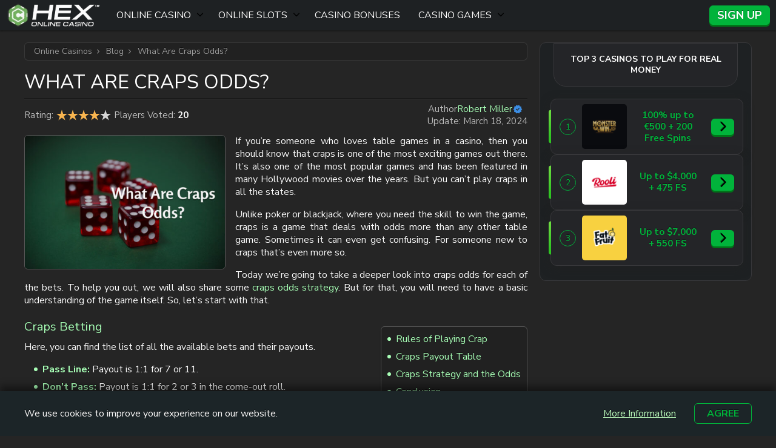

--- FILE ---
content_type: text/html; charset=UTF-8
request_url: https://casinohex.org/blog/what-are-craps-odds/
body_size: 85120
content:
<!doctype html>
<!--[if lt IE 7]><html lang="en" class="no-js lt-ie9 lt-ie8 lt-ie7"><![endif]-->
<!--[if (IE 7)&!(IEMobile)]><html lang="en" class="no-js lt-ie9 lt-ie8"><![endif]-->
<!--[if (IE 8)&!(IEMobile)]><html lang="en" class="no-js lt-ie9"><![endif]-->
<!--[if gt IE 8]><!--><html lang="en" class="no-js" itemscope itemtype="https://schema.org/WebPage"><!--<![endif]-->
<head>
        <meta charset="utf-8">
    <meta http-equiv="X-UA-Compatible" content="IE=edge">
    <title>Understanding Craps Odds Payouts: Charts and Strategies</title>
<link data-rocket-preload as="style" href="https://fonts.googleapis.com/css2?family=Nunito+Sans:ital,opsz,wght@0,6..12,200..1000;1,6..12,200..1000&#038;display=swap" rel="preload">
<link href="https://fonts.googleapis.com/css2?family=Nunito+Sans:ital,opsz,wght@0,6..12,200..1000;1,6..12,200..1000&#038;display=swap" media="print" onload="this.media=&#039;all&#039;" rel="stylesheet">
<noscript><link rel="stylesheet" href="https://fonts.googleapis.com/css2?family=Nunito+Sans:ital,opsz,wght@0,6..12,200..1000;1,6..12,200..1000&#038;display=swap"></noscript>
    <link rel="icon" type="image/png" href="https://casinohex.org/wp-content/themes/brand-hex/app/images/favicon-32x32.webp" sizes="32x32">
    <link rel="shortcut icon" href="https://casinohex.org/wp-content/themes/brand-hex/app/images/favicon.ico">
    <meta name="HandheldFriendly" content="True">
    <meta name="MobileOptimized" content="320">
    <meta name="viewport" content="width=device-width, initial-scale=1.0, user-scalable=yes" />

    <link rel="preload" href="https://casinohex.org/wp-content/cache/background-css/1/casinohex.org/wp-content/themes/brand-hex/app/css/style.css?wpr_t=1768520264" as="style">
    <link rel="dns-prefetch" href="//www.google-analytics.com">
    <link rel="preconnect" href="https://www.google-analytics.com" crossorigin>
    <link rel="preconnect" href="https://www.googletagmanager.com" crossorigin>
    <link rel="preconnect" href="https://fonts.googleapis.com">
    <link rel="preconnect" href="https://fonts.gstatic.com" crossorigin>
    
    <meta name='robots' content='max-image-preview:large' />
<style id="normalize">@charset "UTF-8";body,dd,figure,pre{margin:0}img,legend{border:0}.em,dfn,em,span.amp{font-style:italic}article,aside,details,figcaption,figure,footer,header,hgroup,main,nav,section,summary{display:block}audio,canvas,video{display:inline-block}audio:not([controls]){display:none;height:0}[hidden],template{display:none}html{font-family:sans-serif;-ms-text-size-adjust:100%;-webkit-text-size-adjust:100%}a{background:0 0}a:focus{outline:thin dotted}a:active,a:hover{outline:0}h1{font-size:2em;margin:.67em 0}abbr[title]{border-bottom:1px dotted}.strong,b,strong{font-weight:700}hr{-webkit-box-sizing:content-box;box-sizing:content-box;height:0}p{-epub-hyphens:auto;-ms-hyphens:auto;hyphens:auto}pre{white-space:pre-wrap}code,kbd,pre,samp{font-family:monospace,serif;font-size:1em}.small,small,sub,sup{font-size:75%}q{quotes:"“" "”" "‘" "’"}q:after,q:before{content:"";content:none}sub,sup{line-height:0;position:relative;vertical-align:baseline}sup{top:-.5em}sub{bottom:-.25em}dl,menu,ol,ul{margin:1em 0}menu{padding:0 0 0 40px}ol,ul{list-style-type:none;padding:0}nav ol,nav ul{list-style:none}svg:not(:root){overflow:hidden}fieldset{border:1px solid silver;margin:0 2px;padding:.35em .625em .75em}legend{padding:0}button,input,select,textarea{font-family:inherit;font-size:100%;margin:0}button,input{line-height:normal}button,select{text-transform:none}button,html input[type=button],input[type=reset],input[type=submit]{-webkit-appearance:button;cursor:pointer}button[disabled],html input[disabled]{cursor:default}input[type=checkbox],input[type=radio]{-webkit-box-sizing:border-box;box-sizing:border-box;padding:0}input[type=search]{-webkit-appearance:textfield;-webkit-box-sizing:content-box;box-sizing:content-box}input[type=search]::-webkit-search-cancel-button,input[type=search]::-webkit-search-decoration{-webkit-appearance:none}button::-moz-focus-inner,input::-moz-focus-inner{border:0;padding:0}textarea{overflow:auto;vertical-align:top}table{border-collapse:collapse;border-spacing:0}*{-webkit-box-sizing:border-box;box-sizing:border-box}.image-replacement,.ir{overflow:hidden;text-indent:100%;white-space:nowrap}.cf,.clearfix,.comment-respond{zoom:1}.cf:after,.cf:before,.clearfix:after,.clearfix:before,.comment-respond:after,.comment-respond:before{content:"";display:table}.cf:after,.clearfix:after,.comment-respond:after{clear:both}span.amp{font-family:Baskerville,Goudy Old Style,Palatino,Book Antiqua,serif!important}</style><style id="critical">@charset "UTF-8";@font-face{font-family:swiper-icons;font-style:normal;font-weight:400;src:url("data:application/font-woff;charset=utf-8;base64, [base64]//wADZ2x5ZgAAAywAAADMAAAD2MHtryVoZWFkAAABbAAAADAAAAA2E2+eoWhoZWEAAAGcAAAAHwAAACQC9gDzaG10eAAAAigAAAAZAAAArgJkABFsb2NhAAAC0AAAAFoAAABaFQAUGG1heHAAAAG8AAAAHwAAACAAcABAbmFtZQAAA/gAAAE5AAACXvFdBwlwb3N0AAAFNAAAAGIAAACE5s74hXjaY2BkYGAAYpf5Hu/j+W2+MnAzMYDAzaX6QjD6/4//Bxj5GA8AuRwMYGkAPywL13jaY2BkYGA88P8Agx4j+/8fQDYfA1AEBWgDAIB2BOoAeNpjYGRgYNBh4GdgYgABEMnIABJzYNADCQAACWgAsQB42mNgYfzCOIGBlYGB0YcxjYGBwR1Kf2WQZGhhYGBiYGVmgAFGBiQQkOaawtDAoMBQxXjg/wEGPcYDDA4wNUA2CCgwsAAAO4EL6gAAeNpj2M0gyAACqxgGNWBkZ2D4/wMA+xkDdgAAAHjaY2BgYGaAYBkGRgYQiAHyGMF8FgYHIM3DwMHABGQrMOgyWDLEM1T9/w8UBfEMgLzE////P/5//f/V/xv+r4eaAAeMbAxwIUYmIMHEgKYAYjUcsDAwsLKxc3BycfPw8jEQA/[base64]/uznmfPFBNODM2K7MTQ45YEAZqGP81AmGGcF3iPqOop0r1SPTaTbVkfUe4HXj97wYE+yNwWYxwWu4v1ugWHgo3S1XdZEVqWM7ET0cfnLGxWfkgR42o2PvWrDMBSFj/IHLaF0zKjRgdiVMwScNRAoWUoH78Y2icB/yIY09An6AH2Bdu/UB+yxopYshQiEvnvu0dURgDt8QeC8PDw7Fpji3fEA4z/PEJ6YOB5hKh4dj3EvXhxPqH/SKUY3rJ7srZ4FZnh1PMAtPhwP6fl2PMJMPDgeQ4rY8YT6Gzao0eAEA409DuggmTnFnOcSCiEiLMgxCiTI6Cq5DZUd3Qmp10vO0LaLTd2cjN4fOumlc7lUYbSQcZFkutRG7g6JKZKy0RmdLY680CDnEJ+UMkpFFe1RN7nxdVpXrC4aTtnaurOnYercZg2YVmLN/d/gczfEimrE/fs/bOuq29Zmn8tloORaXgZgGa78yO9/cnXm2BpaGvq25Dv9S4E9+5SIc9PqupJKhYFSSl47+Qcr1mYNAAAAeNptw0cKwkAAAMDZJA8Q7OUJvkLsPfZ6zFVERPy8qHh2YER+3i/BP83vIBLLySsoKimrqKqpa2hp6+jq6RsYGhmbmJqZSy0sraxtbO3sHRydnEMU4uR6yx7JJXveP7WrDycAAAAAAAH//wACeNpjYGRgYOABYhkgZgJCZgZNBkYGLQZtIJsFLMYAAAw3ALgAeNolizEKgDAQBCchRbC2sFER0YD6qVQiBCv/H9ezGI6Z5XBAw8CBK/m5iQQVauVbXLnOrMZv2oLdKFa8Pjuru2hJzGabmOSLzNMzvutpB3N42mNgZGBg4GKQYzBhYMxJLMlj4GBgAYow/P/PAJJhLM6sSoWKfWCAAwDAjgbRAAB42mNgYGBkAIIbCZo5IPrmUn0hGA0AO8EFTQAA") format("woff")}:root{--swiper-theme-color:#007aff}:host{display:block;margin-left:auto;margin-right:auto;position:relative;z-index:1}.swiper{display:block;list-style:none;margin-left:auto;margin-right:auto;overflow:hidden;padding:0;position:relative;z-index:1}.swiper-vertical>.swiper-wrapper{-webkit-box-orient:vertical;-webkit-box-direction:normal;-ms-flex-direction:column;flex-direction:column}.swiper-wrapper{-webkit-box-sizing:content-box;box-sizing:content-box;display:-webkit-box;display:-ms-flexbox;display:flex;height:100%;position:relative;-webkit-transition-property:-webkit-transform;transition-property:-webkit-transform;transition-property:transform;transition-property:transform,-webkit-transform;-webkit-transition-timing-function:var(--swiper-wrapper-transition-timing-function,initial);transition-timing-function:var(--swiper-wrapper-transition-timing-function,initial);width:100%;z-index:1}.swiper-android .swiper-slide,.swiper-ios .swiper-slide,.swiper-wrapper{-webkit-transform:translateZ(0);transform:translateZ(0)}.swiper-horizontal{-ms-touch-action:pan-y;touch-action:pan-y}.swiper-vertical{-ms-touch-action:pan-x;touch-action:pan-x}.swiper-slide{-ms-flex-negative:0;display:block;flex-shrink:0;height:100%;position:relative;-webkit-transition-property:-webkit-transform;transition-property:-webkit-transform;transition-property:transform;transition-property:transform,-webkit-transform;width:100%}.swiper-slide-invisible-blank{visibility:hidden}.swiper-autoheight,.swiper-autoheight .swiper-slide{height:auto}.swiper-autoheight .swiper-wrapper{-webkit-box-align:start;-ms-flex-align:start;align-items:flex-start;-webkit-transition-property:height,-webkit-transform;transition-property:height,-webkit-transform;transition-property:transform,height;transition-property:transform,height,-webkit-transform}.swiper-backface-hidden .swiper-slide{-webkit-backface-visibility:hidden;backface-visibility:hidden;-webkit-transform:translateZ(0);transform:translateZ(0)}.swiper-3d.swiper-css-mode .swiper-wrapper{-webkit-perspective:1200px;perspective:1200px}.swiper-3d .swiper-wrapper{-webkit-transform-style:preserve-3d;transform-style:preserve-3d}.swiper-3d{-webkit-perspective:1200px;perspective:1200px}.swiper-3d .swiper-cube-shadow,.swiper-3d .swiper-slide{-webkit-transform-style:preserve-3d;transform-style:preserve-3d}.swiper-css-mode>.swiper-wrapper{overflow:auto;scrollbar-width:none;-ms-overflow-style:none}.swiper-css-mode>.swiper-wrapper::-webkit-scrollbar{display:none}.swiper-css-mode>.swiper-wrapper>.swiper-slide{scroll-snap-align:start start}.swiper-css-mode.swiper-horizontal>.swiper-wrapper{-ms-scroll-snap-type:x mandatory;scroll-snap-type:x mandatory}.swiper-css-mode.swiper-vertical>.swiper-wrapper{-ms-scroll-snap-type:y mandatory;scroll-snap-type:y mandatory}.swiper-css-mode.swiper-free-mode>.swiper-wrapper{-ms-scroll-snap-type:none;scroll-snap-type:none}.swiper-css-mode.swiper-free-mode>.swiper-wrapper>.swiper-slide{scroll-snap-align:none}.swiper-css-mode.swiper-centered>.swiper-wrapper:before{content:"";-ms-flex-negative:0;flex-shrink:0;-webkit-box-ordinal-group:10000;-ms-flex-order:9999;order:9999}.swiper-css-mode.swiper-centered>.swiper-wrapper>.swiper-slide{scroll-snap-align:center center;scroll-snap-stop:always}.swiper-css-mode.swiper-centered.swiper-horizontal>.swiper-wrapper>.swiper-slide:first-child{-webkit-margin-start:var(--swiper-centered-offset-before);margin-inline-start:var(--swiper-centered-offset-before)}.swiper-css-mode.swiper-centered.swiper-horizontal>.swiper-wrapper:before{height:100%;min-height:1px;width:var(--swiper-centered-offset-after)}.swiper-css-mode.swiper-centered.swiper-vertical>.swiper-wrapper>.swiper-slide:first-child{-webkit-margin-before:var(--swiper-centered-offset-before);margin-block-start:var(--swiper-centered-offset-before)}.swiper-css-mode.swiper-centered.swiper-vertical>.swiper-wrapper:before{height:var(--swiper-centered-offset-after);min-width:1px;width:100%}.swiper-3d .swiper-slide-shadow,.swiper-3d .swiper-slide-shadow-bottom,.swiper-3d .swiper-slide-shadow-left,.swiper-3d .swiper-slide-shadow-right,.swiper-3d .swiper-slide-shadow-top{height:100%;left:0;pointer-events:none;position:absolute;top:0;width:100%;z-index:10}.swiper-3d .swiper-slide-shadow{background:rgba(0,0,0,.15)}.swiper-3d .swiper-slide-shadow-left{background-image:-webkit-gradient(linear,right top,left top,from(rgba(0,0,0,.5)),to(transparent));background-image:linear-gradient(270deg,rgba(0,0,0,.5),transparent)}.swiper-3d .swiper-slide-shadow-right{background-image:-webkit-gradient(linear,left top,right top,from(rgba(0,0,0,.5)),to(transparent));background-image:linear-gradient(90deg,rgba(0,0,0,.5),transparent)}.swiper-3d .swiper-slide-shadow-top{background-image:-webkit-gradient(linear,left bottom,left top,from(rgba(0,0,0,.5)),to(transparent));background-image:linear-gradient(0deg,rgba(0,0,0,.5),transparent)}.swiper-3d .swiper-slide-shadow-bottom{background-image:-webkit-gradient(linear,left top,left bottom,from(rgba(0,0,0,.5)),to(transparent));background-image:linear-gradient(180deg,rgba(0,0,0,.5),transparent)}.swiper-lazy-preloader{border:4px solid var(--swiper-preloader-color,var(--swiper-theme-color));border-radius:50%;border-top:4px solid transparent;-webkit-box-sizing:border-box;box-sizing:border-box;height:42px;left:50%;margin-left:-21px;margin-top:-21px;position:absolute;top:50%;-webkit-transform-origin:50%;transform-origin:50%;width:42px;z-index:10}.swiper-watch-progress .swiper-slide-visible .swiper-lazy-preloader,.swiper:not(.swiper-watch-progress) .swiper-lazy-preloader{-webkit-animation:swiper-preloader-spin 1s linear infinite;animation:swiper-preloader-spin 1s linear infinite}.swiper-lazy-preloader-white{--swiper-preloader-color:#fff}.swiper-lazy-preloader-black{--swiper-preloader-color:#000}@-webkit-keyframes swiper-preloader-spin{0%{-webkit-transform:rotate(0deg);transform:rotate(0deg)}to{-webkit-transform:rotate(1turn);transform:rotate(1turn)}}@keyframes swiper-preloader-spin{0%{-webkit-transform:rotate(0deg);transform:rotate(0deg)}to{-webkit-transform:rotate(1turn);transform:rotate(1turn)}}.holiday-banner{display:grid;grid-template-areas:"holiday-banner";text-shadow:none}@media screen and (max-width:767px){.holiday-banner{margin-left:auto!important;margin-right:auto!important;max-width:360px}}.holiday-banner>*{grid-area:holiday-banner}.holiday-banner-bg{pointer-events:none;width:100%}.holiday-banner-bg img{height:auto;min-height:100%;width:100%}.holiday-banner-cont{display:grid;gap:.75rem;grid-template-areas:"ttl" "txt" "img" "act";grid-template-rows:auto auto 1fr auto;height:100%;padding:37px 45px 30px}@media screen and (min-width:768px){.holiday-banner-cont{height:auto;margin:auto 0;-webkit-box-align:center;-ms-flex-align:center;align-items:center;-webkit-column-gap:50px;-moz-column-gap:50px;column-gap:50px;grid-template-areas:"img ttl" "img txt" "img act";grid-template-columns:auto 1fr;grid-template-rows:auto auto 1fr;padding:86px 86px 56px 56px}}@media screen and (min-width:993px){.holiday-banner-cont{padding:86px 86px 56px}}.holiday-banner-ttl{font-size:30px;font-style:normal;font-weight:900;grid-area:ttl;line-height:1em;text-align:center;text-transform:uppercase}@media screen and (min-width:768px){.holiday-banner-ttl{text-align:left}}@media screen and (min-width:993px){.holiday-banner-ttl{font-size:50px}}.holiday-banner-ttl span{background:linear-gradient(124deg,#ac5eff -13.97%,#fff 73.54%);background-clip:text;-webkit-background-clip:text;-webkit-text-fill-color:transparent;text-shadow:none}.holiday-banner-txt{color:#f4ecff;font-size:14px;font-style:normal;font-weight:700;grid-area:txt;line-height:normal;text-align:center}@media screen and (min-width:768px){.holiday-banner-txt{text-align:left}}@media screen and (min-width:993px){.holiday-banner-txt{font-size:26px}}.holiday-banner-img{grid-area:img;padding-left:10px;padding-top:48px}@media screen and (min-width:768px){.holiday-banner-img{padding:0}}.holiday-banner-img span{background:linear-gradient(-45deg,#fff,#b988fa,#fff);border-radius:6px;display:-webkit-inline-box;display:-ms-inline-flexbox;display:inline-flex;height:88px;padding:4px;width:100px}@media screen and (min-width:768px){.holiday-banner-img span{height:128px;width:150px}}.holiday-banner-img img{height:100%;-o-object-fit:cover;object-fit:cover;width:100%}.holiday-banner-act{grid-area:act}@media screen and (min-width:768px){.holiday-banner-act{padding-top:20px}}.holiday-banner-btn{display:-webkit-inline-box;display:-ms-inline-flexbox;display:inline-flex;padding:11px 70px;width:100%;-webkit-box-pack:center;-ms-flex-pack:center;justify-content:center;-webkit-box-align:center;-ms-flex-align:center;align-items:center;background:#01b33b;border-radius:66px;-webkit-box-shadow:0 3px 0 0 #007419;box-shadow:0 3px 0 0 #007419;color:#fff;cursor:pointer;font-size:16px;font-style:normal;font-weight:700;line-height:normal;text-align:center;text-transform:uppercase}.holiday-banner-btn:is(button){border:0;outline:none}.holiday-banner-btn:focus,.holiday-banner-btn:hover{background:var(--color-primary-accent);-webkit-box-shadow:0 0 0 0 #007419;box-shadow:0 0 0 0 #007419;text-decoration:none;-webkit-transform:translateY(3px);transform:translateY(3px)}@media screen and (min-width:768px){.holiday-banner-btn{min-width:275px;width:auto}}html{scroll-behavior:smooth}body{display:-webkit-box;display:-ms-flexbox;display:flex;position:relative;-webkit-box-orient:vertical;-webkit-box-direction:normal;background:#252525;color:#fbfbfb;-ms-flex-direction:column;flex-direction:column;font-family:Nunito Sans,Helvetica,sans-serif,system-ui;font-weight:400;line-height:1.33;text-shadow:0 -1px 0 rgba(0,0,0,.5);-webkit-font-smoothing:antialiased;-webkit-box-sizing:border-box;box-sizing:border-box}body>*{-webkit-box-ordinal-group:100;-ms-flex-order:99;order:99}*{-webkit-box-sizing:border-box;box-sizing:border-box}body.hasCookie{margin-bottom:75px}body.no-scroll{overflow-y:hidden}body.is-access-rules #avialContainer,body.is-access-rules #gameContainer .btn-tocasino,body.is-access-rules .load-more-container,body.is-access-rules .widget_hex_games_details .btn-tocasino{display:none!important}body.archive.is-access-rules .page-header{float:none;width:auto}body.is-access-rules .loop-container.casinos{max-height:720px;min-height:720px;overflow-y:hidden;position:relative}#container,#main{-webkit-box-ordinal-group:3;-ms-flex-order:2;order:2}#footer{-webkit-box-ordinal-group:11;-ms-flex-order:10;order:10}aside{display:block}.wrap{margin:0 auto;max-width:1200px;width:96%}p{-ms-word-wrap:break-all;-ms-hyphens:auto;hyphens:auto;word-break:break-word}p:empty{display:none!important}*{-webkit-transition:all .1s ease,opacity .1s ease-in;transition:all .1s ease,opacity .1s ease-in}::-webkit-scrollbar{height:5px;width:5px}::-webkit-scrollbar-track{background:#f1f1f1}::-webkit-scrollbar-thumb{background:#555}q{background:none;border:none;color:#a8feb6!important;display:block;float:right;font-size:1.125em;line-height:1.5em;margin:.5em 0;width:100%}q:before{content:"“";margin-right:.25em;vertical-align:-.3em}q:after,q:before{color:#a8feb6;font-size:4em;line-height:.1em}q:after{content:"”";float:right;margin-top:.5em}.ml-0,.ml-1,.ml-2{margin-left:0!important}.ml-3{margin-left:20px!important}.ml-4{margin-left:40px!important}.ml-5{margin-left:60px!important}.ml-6{margin-left:80px!important}.centered{text-align:center}#gameThumb img,.greyscale,.loop-container.games .item a:hover img,.panel-links img,.payments img{filter:url("data:image/svg+xml;utf8,<svg xmlns='https://www.w3.org/2000/svg'><filter id='grayscale'><feColorMatrix type='matrix' values='0.3333 0.3333 0.3333 0 0 0.3333 0.3333 0.3333 0 0 0.3333 0.3333 0.3333 0 0 0 0 0 1 0'/></filter></svg>#grayscale");-webkit-filter:grayscale(100%);-moz-filter:grayscale(100%);-ms-filter:grayscale(100%);-o-filter:grayscale(100%);filter:grayscale(100%);-webkit-filter:grayscale(1);filter:grayscale(1);-webkit-filter:gray;filter:gray}.payments img{-webkit-filter:grayscale(50%);-moz-filter:grayscale(50%);-ms-filter:grayscale(50%);-o-filter:grayscale(50%);filter:grayscale(50%);-webkit-filter:grayscale(.5);filter:grayscale(.5)}.greyscale:hover,.loop-container.casinos .line .item-inner:hover .col-7 img,.panel-links li.current img,.panel-links li:hover img{-webkit-filter:none;-moz-filter:none;-ms-filter:none;-o-filter:none;filter:none}.d-none{display:none!important}a,a:visited{color:#a8feb6;text-decoration:none}a:focus,a:hover,a:visited:focus,a:visited:hover{-webkit-box-shadow:none;box-shadow:none;outline:0;text-decoration:underline}a:link,a:visited:link{-webkit-tap-highlight-color:rgba(0,0,0,.3)}.btn,.wpcf7-submit{display:-webkit-inline-box;display:-ms-inline-flexbox;display:inline-flex;position:relative;-webkit-box-align:center;-ms-flex-align:center;align-items:center;-webkit-box-pack:center;-ms-flex-pack:center;border:none;border-radius:6px;-webkit-box-shadow:none;box-shadow:none;color:#fff;font-size:1.125em;font-weight:700;justify-content:center;margin:0;outline:0;overflow:hidden;padding:.375em 1em;text-align:center;text-decoration:none;text-shadow:0 -.0625em 0 rgba(0,0,0,.4);text-transform:uppercase;white-space:nowrap;width:auto}.btn>svg,.wpcf7-submit>svg{-webkit-filter:drop-shadow(-1px -1px 0 rgba(0,0,0,.2));filter:drop-shadow(-1px -1px 0 rgba(0,0,0,.2))}.btn:not([disabled=disabled]):active,.btn:not([disabled=disabled]):hover,.wpcf7-submit:active,.wpcf7-submit:hover{-webkit-box-shadow:0 1px 0 0 hsla(0,0%,100%,.1);box-shadow:0 1px 0 0 hsla(0,0%,100%,.1);text-decoration:none;top:2px}.btn:visited{color:#fff}.btn-green,.wpcf7-submit{background-color:#01b33b;-webkit-box-shadow:0 3px 0 0 #007419;box-shadow:0 3px 0 0 #007419}.btn-green:not([disabled=disabled]):hover,.wpcf7-submit:not([disabled=disabled]):hover{background-color:#4dc975}.btn-grey{background-color:#444;-webkit-box-shadow:0 3px 0 0 #282828;box-shadow:0 3px 0 0 #282828}.btn-grey-light{background:#515151;-webkit-box-shadow:0 3px 0 0 #333;box-shadow:0 3px 0 0 #333}.btn-blue{background:#005bbb;-webkit-box-shadow:0 3px 0 0 #004b9b;box-shadow:0 3px 0 0 #004b9b}.btn-grey:not([disabled=disabled]):hover{background-color:#565656}.btn-green.btn-outline{background-color:transparent;border:1px solid #50af4c;-webkit-box-shadow:none;box-shadow:none}.btn-green.btn-outline:not([disabled=disabled]):hover{background-color:#01b33b;top:0}.btn-load-more{font-size:1em}.btn-load-more i{margin-left:.125em}.btn-tocasino{cursor:pointer}.content .alert{display:-webkit-box;display:-ms-flexbox;display:flex;-webkit-box-orient:vertical;-webkit-box-direction:normal;-ms-flex-direction:column;flex-direction:column;-webkit-box-align:center;-ms-flex-align:center;align-items:center;-webkit-box-pack:justify;-ms-flex-pack:justify;background:-webkit-gradient(linear,left bottom,left top,from(#2d3237),to(#2d3237)),#4a4a4a;background:linear-gradient(0deg,#2d3237,#2d3237),#4a4a4a;border:1px solid #53575b;border-radius:4px;-webkit-box-shadow:0 2px 4px rgba(0,0,0,.25);box-shadow:0 2px 4px rgba(0,0,0,.25);justify-content:space-between;margin:1em 0;max-width:800px;padding:15px 30px;width:100%}@media screen and (min-width:768px){.content .alert{-webkit-box-orient:horizontal;-webkit-box-direction:normal;-ms-flex-direction:row;flex-direction:row}}.content .alert.center{margin:1em auto}.content .alert.full-width{max-width:100%}.content .alert>img{margin:10px auto;width:90px}@media screen and (min-width:768px){.content .alert>img{margin:0 30px 0 0}}.content .alert .alert-content{-webkit-box-flex:1;-ms-flex-positive:1;flex-grow:1;width:100%}.content .alert .alert-content>*{margin-bottom:15px;text-align:center}@media screen and (min-width:768px){.content .alert .alert-content>*{text-align:justify}}.content .alert .alert-content>span{color:#bbfbbc;display:block;font-size:1.375em;font-weight:700;line-height:1.1;padding:10px 0;position:relative;width:100%}.content .alert .alert-content>span.alert-title{text-align:left}@media screen and (max-width:768px){.content .alert .alert-content>span.alert-title{text-align:center}}.content .alert .alert-content>span:after{border-bottom:1px solid #474b50;border-top:1px solid #161a1e;bottom:-1px;content:"";display:block;position:absolute;width:100%}.content .alert .alert-content>p{font-size:.875em}.content .alert .btn{display:block;font-size:1.25em;letter-spacing:1px;line-height:1;margin:15px 0;text-shadow:none;width:-webkit-fit-content;width:-moz-fit-content;width:fit-content}.content .alert.info>img{width:130px}.content .alert.danger{background:-webkit-gradient(linear,left bottom,left top,from(#372d2d),to(#372d2d)),#4a4a4a;background:linear-gradient(0deg,#372d2d,#372d2d),#4a4a4a;border:1px solid #822527}.content .alert.danger .alert-content>span{color:#fff}.ribbon{display:-webkit-box;display:-ms-flexbox;display:flex;-webkit-box-align:center;-ms-flex-align:center;align-items:center;-webkit-box-pack:center;-ms-flex-pack:center;background:radial-gradient(69.52% 121.65% at 33.97% 13.25%,#ffbf00 47%,#faa301 100%);border-radius:1px 1px 8px 8px;font-size:12px;font-weight:700;gap:5px;justify-content:center;padding:4px 12px;text-shadow:none;-webkit-transform:translateY(-10px);transform:translateY(-10px)}.ribbon:after,.ribbon:before{background:#d68b01;content:"";height:15px;position:absolute;width:7px}.ribbon:before{clip-path:polygon(3px 10px,0 10px,7px 0,100% 100%);right:100%;top:0}.ribbon:after{clip-path:polygon(4px 10px,7px 10px,0 0,0 15px);left:100%;top:0}.h1,.h2,.h3,.h4,.h5,h1,h2,h3,h4,h5{color:#a8feb6;font-weight:400;margin:1em 0 .5em;text-align:left;text-rendering:optimizelegibility;text-transform:uppercase}.h1 a,.h2 a,.h3 a,.h4 a,.h5 a,h1 a,h2 a,h3 a,h4 a,h5 a{text-decoration:none}.h1,h1{font-size:1.5em}.h2,h2{font-size:1.25em}.h3,h3{font-size:1.125em;text-transform:none}.h4,h4{font-weight:700}.h4,.h5,h4,h5{font-size:1em;text-transform:none}#header{background-color:#1e2123;-webkit-box-shadow:0 2px 2px rgba(0,0,0,.3);box-shadow:0 2px 2px rgba(0,0,0,.3);display:-webkit-box;display:-ms-flexbox;display:flex;height:auto;left:0;min-height:50px;position:relative;top:0;width:100%;-webkit-box-align:center;-ms-flex-align:center;align-items:center;-webkit-box-ordinal-group:2;-ms-flex-order:1;order:1}#header.fixed{position:fixed;z-index:100}body.is-menu-active:not(.hide-gambling-banner) #header.fixed nav,body.is-menu-active:not(.hide-gambling-banner) #header.fixed nav ul.menu{top:72px}body:not(.hide-gambling-banner) #header.fixed{top:24px}#header #siteLogo{display:inline-block;height:40px;position:relative;z-index:110}#header #siteLogo img{height:100%;width:auto}@media screen and (min-width:992px){#header #siteLogo{margin:5px 10px}}@media screen and (max-width:991.99px){#header #siteLogo{-webkit-box-ordinal-group:3;-ms-flex-order:2;order:2;-webkit-box-flex:1;display:-webkit-box;display:-ms-flexbox;display:flex;-ms-flex:1;flex:1;-webkit-box-align:center;-ms-flex-align:center;align-items:center;-webkit-box-pack:center;-ms-flex-pack:center;justify-content:center}}#header #swuToggle{margin:0;position:relative;z-index:101}#header #swuToggle.active .swu-box{display:block}#header #swuToggle .swu-btn{background:#000 var(--wpr-bg-02f28230-3b7a-45e2-9d21-9e8b5cb8f4a4) 50% no-repeat;background-size:100%;border:none;border-radius:100%;display:block;height:40px;margin:5px 5px 5px auto;width:40px}#header #swuToggle .swu-btn span{display:none}#header #swuToggle .swu-box{background:#14191d;border-radius:6px;-webkit-box-shadow:0 5px 20px rgba(8,10,12,.86);box-shadow:0 5px 20px rgba(8,10,12,.86);display:none;margin:10px;padding:20px;position:absolute;right:0;text-align:center;width:300px}#header #swuToggle .swu-link{background:#005bbb;-webkit-box-shadow:0 3px 0 0 #004b9b;box-shadow:0 3px 0 0 #004b9b;display:block;font-size:1em;margin:0 auto 15px;text-shadow:none;width:80%}#header #swuToggle .swu-close{color:#fff;cursor:pointer;display:block;height:10px;position:absolute;right:10px;top:10px;width:10px}@media screen and (min-width:992px){#header #swuToggle .swu-box{right:-10px}}@media screen and (max-width:991px){#header #swuToggle .swu-btn{background-size:contain;border:none;border-radius:100%;display:-webkit-box;display:-ms-flexbox;display:flex;height:auto;margin:18px 5px 5px auto;width:100%;-webkit-box-align:center;-ms-flex-align:center;align-items:center;background:-webkit-gradient(linear,left top,left bottom,color-stop(22.41%,#4f95ff),color-stop(68.97%,#fed500));background:linear-gradient(180deg,#4f95ff 22.41%,#fed500 68.97%);background-clip:text;-webkit-background-clip:text;font-size:16px;font-weight:700;gap:4px;padding-left:12px;-webkit-text-fill-color:transparent}#header #swuToggle .swu-btn:before{background:url("data:image/svg+xml;charset=utf-8,%3Csvg xmlns='http://www.w3.org/2000/svg' width='21' height='21' fill='none' viewBox='0 0 21 21'%3E%3Cmask id='a' width='21' height='19' x='0' y='2' maskUnits='userSpaceOnUse' style='mask-type:alpha'%3E%3Cpath fill='%23b01d10' d='M20.38 8.003c0-.065.005-.13.005-.196 0-2.635-2.318-4.92-5.175-4.92-2.088 0-3.888 1.29-4.704 2.937-.822-1.646-2.622-2.936-4.715-2.936-2.857 0-5.175 2.284-5.175 4.92q-.001.098.005.195s-.293 3.133 3.338 6.552c1.654 1.586 3.501 3.097 6.536 5.467 3.04-2.37 4.888-3.881 6.536-5.467 3.637-3.42 3.349-6.552 3.349-6.552'/%3E%3C/mask%3E%3Cg mask='url(%23a)'%3E%3Cpath fill='%23263d8d' d='M23.68 11.455V2.888H-2.68v8.567z'/%3E%3Cpath fill='%234f95ff' d='M23.68 11.455V2.888H-2.68v8.567z'/%3E%3Cpath fill='%23fed500' d='M23.68 20.68v-9.225H-2.68v9.226z'/%3E%3C/g%3E%3C/svg%3E") no-repeat 50%/contain;content:"";display:block;height:21px;width:21px}#header #swuToggle .swu-btn span{display:block}#header #swuToggle .swu-box{margin:0;padding:10px;right:5px;width:280px}}#header #liToggle{display:none!important;height:100%!important;left:0;position:fixed!important;top:50px;width:calc(100% - 300px)!important}@media screen and (min-width:992px){#header #liToggle{display:none!important}}body.is-menu-active #header nav,body.is-menu-active #header nav ul.menu{top:50px}@media screen and (max-width:991px){body.is-menu-active #header{position:fixed;z-index:99999}body.is-menu-active #header nav{background:rgba(0,0,0,.7);right:0;width:100%}body.is-menu-active #header nav ul.menu{display:block;right:0;-webkit-transition:right .3s linear;transition:right .3s linear}body.is-menu-active #header #navToggle button{background:transparent}body.is-menu-active #header #navToggle button:before{top:0;-webkit-transform:rotate(-45deg);transform:rotate(-45deg);-webkit-transform-origin:50% 50%;transform-origin:50% 50%}body.is-menu-active #header #navToggle button:after{bottom:0;-webkit-transform:rotate(45deg);transform:rotate(45deg);-webkit-transform-origin:50% 50%;transform-origin:50% 50%}body.is-menu-active #header #liToggle{display:block!important}}#header #linkerMenu{z-index:101}#header #linkerMenu ul{margin:0}#header #linkerMenu ul.sub{background-color:#1e2123;-webkit-box-shadow:0 1px 1px rgba(0,0,0,.3);box-shadow:0 1px 1px rgba(0,0,0,.3);display:none;padding:5px 0}#header #linkerMenu ul li{background-position:50%;background-repeat:no-repeat;background-size:auto 30px;cursor:pointer;display:block;font-size:14px;height:34px;line-height:34px;min-width:44px;position:relative;text-align:left}#header #linkerMenu ul li a{display:inline-block;height:100%;overflow:hidden;text-indent:100%;width:100%}#header #linkerMenu ul li.opened .sub{display:block}@media screen and (min-width:992px){#header #linkerMenu ul li.opened i{-webkit-transform:rotate(180deg);transform:rotate(180deg)}#header #linkerMenu ul li.opened>i:before{content:""}#header #linkerMenu ul li.opened.current{background-position:19px}#header #linkerMenu ul li.opened .sub li:hover{background-size:auto 27px}#header #linkerMenu ul li.current{background-position:10px;width:64px}}#header #linkerMenu ul>li{background-position:50%;height:50px;line-height:50px;text-align:right}#header #linkerMenu.empty .current{pointer-events:none}#header #linkerMenu.empty i{display:none}#header #linkerMenu i:before{content:" "}@media screen and (min-width:992px){#header #linkerMenu i{margin-right:10px}#header #linkerMenu i:before{content:url("data:image/svg+xml;charset=utf-8,%3Csvg xmlns='http://www.w3.org/2000/svg' width='12' height='12' fill='%23fff' viewBox='0 0 512 512'%3E%3Cpath d='M233.4 406.6c12.5 12.5 32.8 12.5 45.3 0l192-192c12.5-12.5 12.5-32.8 0-45.3s-32.8-12.5-45.3 0L256 338.7 86.6 169.4c-12.5-12.5-32.8-12.5-45.3 0s-12.5 32.8 0 45.3l192 192z'/%3E%3C/svg%3E")}}@media screen and (max-width:991.99px){#header #linkerMenu{-webkit-box-ordinal-group:1;-ms-flex-order:0;order:0}}#header #searchBtn{background-image:var(--wpr-bg-d28d7698-3996-43be-9ab2-2c5513ed6b38);background-position:50%;background-repeat:no-repeat;background-size:auto 30px;cursor:pointer;display:block;font-size:14px;height:50px;line-height:34px;width:34px;z-index:101}#header #searchBtn.opened{background-image:var(--wpr-bg-6b9561e0-3508-4538-af69-ba906c3b4101)}@media screen and (max-width:991.99px){#header #searchBtn{-webkit-box-ordinal-group:2;-ms-flex-order:1;order:1}}#header #searchContainer{border-bottom-left-radius:5px;display:none;min-width:300px;position:absolute;right:0;top:50px;width:30%;z-index:1001}#header #searchContainer.opened{display:block}#header #searchContainer.opened .searchList{background:#212121;border:1px solid hsla(0,0%,100%,.05);color:#bfbfc0;display:none;margin:5px 0;max-height:300px;overflow-y:auto;padding:10px}#header #searchContainer.opened .searchList.filled{display:block}#header #searchContainer.opened .searchList li{display:-webkit-box;display:-ms-flexbox;display:flex;-webkit-box-align:center;-ms-flex-align:center;align-items:center;border-radius:5px;border-top:1px solid hsla(0,0%,100%,.1);gap:10px;margin:5px 0;padding:5px}#header #searchContainer.opened .searchList li:last-child{border-bottom:1px solid hsla(0,0%,100%,.1)}#header #searchContainer.opened .searchList li:hover{background-color:#555}#header #searchContainer.opened .searchList li img{border-radius:5px;max-width:60px}@media screen and (max-width:991.99px){#header #searchContainer{left:0;width:100%}#header #searchContainer.opened .searchList{margin-top:0}}#header #searchInput{background:#212121;border:1px solid hsla(0,0%,100%,.05);border-radius:0!important;-webkit-box-shadow:none;box-shadow:none;color:#bfbfc0;display:block;height:40px;line-height:40px;margin-bottom:0;outline:0;padding:0 30px 0 15px;width:100%}#header #searchInput.working{background-image:var(--wpr-bg-86deb5f2-de24-4cd8-9927-c44eef8a49df);background-position:center right 3px;background-repeat:no-repeat;background-size:26px;-webkit-transition:none;transition:none}#header #searchClose{background-color:transparent!important;background-image:var(--wpr-bg-64955178-cb4f-44b8-a49c-df6e081901a3);background-position:50%;background-repeat:no-repeat;background-size:70%;border:none!important;display:none;float:right;height:32px;margin-top:-32px;width:32px}@media screen and (min-width:992px){#header.small-menu-text nav ul li{font-size:14px}#header nav{position:relative;z-index:100;-webkit-box-flex:1;-ms-flex:1;flex:1}#header nav ul{display:-webkit-box;display:-ms-flexbox;display:flex;-ms-flex-wrap:wrap;flex-wrap:wrap;margin:0}#header nav ul li{color:#fff;display:block;float:left;font-size:16px;position:relative}#header nav ul li a{color:#fff;display:inline-block;height:50px;line-height:50px;text-decoration:none;text-transform:uppercase}#header nav ul li .menu-link{padding:0 15px}#header nav ul li.menu-item-has-children .menu-link{padding:0 30px 0 15px;position:relative}[dir=rtl] #header nav ul li.menu-item-has-children .menu-link{padding-left:20px;padding-right:unset}#header nav ul li.menu-item-has-children .menu-link span{fill:#fff;position:absolute;right:9px;stroke:#fff;stroke-width:1px;top:50%;-webkit-transform:translateY(-50%);transform:translateY(-50%)}#header nav ul li.menu-item-has-children .menu-link span svg{height:12px;width:12px}#header nav ul li.menu-item-has-children:hover{background:#323232}#header nav ul li.menu-item-has-children:hover>ul{display:block;opacity:1;visibility:visible}#header nav ul>li:last-child ul ul{left:-100%;right:inherit}#header nav ul ul{background:#323232;display:none;left:0;min-width:220px;opacity:0;position:absolute;top:100%;-webkit-transition:all .3s ease;transition:all .3s ease;visibility:hidden;width:100%;z-index:101}#header nav ul ul li{color:#bfbfc0;font-size:14px;width:100%}#header nav ul ul li:not(:last-child){border-bottom:1px solid hsla(0,0%,100%,.1)}#header nav ul ul li:hover{background:#69c579}#header nav ul ul li:hover a,#header nav ul ul li:hover>*{color:#fff;text-shadow:none}#header nav ul ul li:hover ul a{color:#bfbfc0}#header nav ul ul li:hover ul li:hover a{color:#fff}#header nav ul ul li a{color:#bfbfc0;height:inherit;line-height:inherit;padding:10px 15px;text-transform:inherit;width:inherit}#header nav ul ul li.menu-item-has-children .menu-link span{-webkit-transform:translateY(-50%) rotate(-90deg);transform:translateY(-50%) rotate(-90deg)}#header nav ul ul li.menu-item-has-children svg{fill:#bfbfc0}#header nav ul ul li.menu-item-has-children:hover svg{fill:#fff}#header nav ul ul li.menu-item-has-children>a>i:before{content:url("data:image/svg+xml;charset=utf-8,%3Csvg xmlns='http://www.w3.org/2000/svg' viewBox='0 0 320 512'%3E%3Cpath d='M310.6 233.4c12.5 12.5 12.5 32.8 0 45.3l-192 192c-12.5 12.5-32.8 12.5-45.3 0s-12.5-32.8 0-45.3L242.7 256 73.4 86.6c-12.5-12.5-12.5-32.8 0-45.3s32.8-12.5 45.3 0l192 192z'/%3E%3C/svg%3E")}#header nav ul ul ul{left:inherit;right:-100%;top:0}#header #navToggle{display:none}}@media screen and (max-width:991.99px){#header{z-index:999}#header nav{height:100%;overflow-y:auto;position:fixed!important;right:-330px;top:90px;-webkit-transition:right 0s linear;transition:right 0s linear;width:265px}#header nav .container{padding:0}#header nav.active{z-index:999}#header nav ul li{border-bottom:1px solid #38383b;color:#fff;display:block;font-size:16px;margin-bottom:10px;position:relative;-webkit-transition:none;transition:none;width:100%}#header nav ul li.open{border:none}#header nav ul li.swu{border-bottom:none}#header nav ul li a{color:#fff;display:inline-block;font-size:16px;padding:10px 30px 10px 0;text-decoration:none;text-transform:uppercase;width:calc(100% - 40px)}[dir=rtl] #header nav ul li a{padding:10px 0 10px 30px}#header nav ul li.menu-item-has-children .menu-link{display:-webkit-box;display:-ms-flexbox;display:flex;-webkit-box-align:center;-ms-flex-align:center;align-items:center;-webkit-box-pack:justify;-ms-flex-pack:justify;justify-content:space-between}[dir=rtl] #header nav ul li.menu-item-has-children .menu-link{-webkit-box-orient:horizontal;-webkit-box-direction:reverse;-ms-flex-direction:row-reverse;flex-direction:row-reverse}#header nav ul li.menu-item-has-children .menu-link span{display:-webkit-box;display:-ms-flexbox;display:flex;height:100%;padding:10px;text-align:center;width:40px;-webkit-box-pack:center;-ms-flex-pack:center;justify-content:center;-webkit-box-align:center;-ms-flex-align:center;align-items:center}#header nav ul li.menu-item-has-children.open>ul{display:block;opacity:1;visibility:visible}#header nav ul li.menu-item-has-children.open>.menu-link a{color:#fff}#header nav ul li.menu-item-has-children.open>.menu-link span{-webkit-transform:rotate(180deg);transform:rotate(180deg)}#header nav ul li.menu-item-has-children.open>.menu-link ul .open>.menu-link a{color:#fff}#header nav ul li.menu-item-has-children.open>.menu-link ul .open>.menu-link span{-webkit-transform:rotate(180deg);transform:rotate(180deg)}#header nav ul.menu{background:#1e2123;border-right:1px solid rgba(0,0,0,.1);-webkit-box-shadow:0 2px 2px 0 rgba(0,0,0,.3);box-shadow:0 2px 2px 0 rgba(0,0,0,.3);height:-webkit-max-content;height:-moz-max-content;height:max-content;max-height:90vh;overflow-x:hidden;overflow-y:auto;padding:20px 14px 20px 24px;position:fixed;right:-300px;-webkit-transition:right .3s linear;transition:right .3s linear;width:300px}#header nav ul.menu,#header nav ul.menu>*{-webkit-box-sizing:border-box;box-sizing:border-box}#header nav ul ul{background:transparent;border-bottom:1px solid #38383b;display:none}#header nav ul ul ul{border-bottom:none}#header nav ul ul li{border-bottom:none;margin-bottom:0}#header nav ul ul li:first-child a{padding-top:10px}#header nav ul ul li:last-child{margin-bottom:3px}#header nav ul ul li a{color:#a3afb9;padding:7px 30px 7px 0;text-transform:inherit}#header nav ul ul ul li a{padding:7px 30px 7px 0}#header #navToggle{cursor:pointer;display:block;height:32px;margin:0;position:relative;width:40px;-webkit-box-ordinal-group:5;-ms-flex-order:4;order:4}}@media screen and (max-width:991.99px) and (max-width:992px){#header #navToggle{-webkit-box-ordinal-group:6;-ms-flex-order:5;order:5}}@media screen and (max-width:991.99px){#header #navToggle button{background:#fff;border:none;height:2px;left:10px;margin:-1px 0 0;outline:none!important;padding:0;position:absolute;top:50%;-webkit-transition:.3s;transition:.3s;width:20px}#header #navToggle button:before{top:-7px}#header #navToggle button:after,#header #navToggle button:before{background:#fff;content:"";height:2px;left:0;position:absolute;-webkit-transform-origin:1.5px center;transform-origin:1.5px center;-webkit-transition:.3s;transition:.3s;width:20px}#header #navToggle button:after{bottom:-7px}}@media screen and (max-width:344px){#header{-ms-flex-wrap:wrap;flex-wrap:wrap;-webkit-box-pack:justify;-ms-flex-pack:justify;justify-content:space-between}#header #siteLogo{-webkit-box-ordinal-group:1;-ms-flex-order:0;min-width:100%;order:0}body.is-menu-active.hide-gambling-banner #header nav{top:78px}body.is-menu-active.hide-gambling-banner #header nav ul.menu{max-height:calc(100vh - 78px);top:78px}body.is-menu-active.hide-gambling-banner #header.fixed nav{top:90px}body.is-menu-active.hide-gambling-banner #header.fixed nav ul.menu{max-height:calc(100vh - 90px);top:90px}body.is-menu-active:not(.hide-gambling-banner) #header nav{top:90px}body.is-menu-active:not(.hide-gambling-banner) #header nav ul.menu{max-height:calc(100vh - 90px);top:90px}body.is-menu-active:not(.hide-gambling-banner) #header.fixed nav{top:112px}body.is-menu-active:not(.hide-gambling-banner) #header.fixed nav ul.menu{max-height:calc(100vh - 112px);top:112px}}@media screen and (max-width:992px){#header .user-login{-webkit-box-ordinal-group:5;-ms-flex-order:4;order:4}}.ui-autocomplete:not(.ui-custom){background:#212121;-webkit-box-shadow:0 2px 2px rgba(0,0,0,.3);box-shadow:0 2px 2px rgba(0,0,0,.3);display:none;opacity:0;padding:0;position:fixed!important;top:90px!important;transition:opacity .5s;-moz-transition:opacity .5s;-webkit-transition:opacity .5s;-o-transition:opacity .5s;visibility:hidden}.ui-autocomplete.opened{display:block;opacity:1;visibility:visible}.ui-menu:not(.ui-custom) .ui-menu-item{border-bottom:1px solid hsla(0,0%,100%,.05);list-style-image:none!important;padding:0 10px}.ui-menu:not(.ui-custom) .ui-menu-item:hover{background:#1e2123}.ui-menu:not(.ui-custom) .ui-menu-item:last-child{border-bottom:0}.ui-menu:not(.ui-custom) .ui-menu-item a{color:#fff;font-size:1em;height:2em;line-height:2em;overflow:hidden}.ui-menu:not(.ui-custom) .ui-menu-item img{border-radius:5px;float:left;height:1.75em;margin-right:5px;width:auto}#breadcrumbs{background:#212121;border:1px solid hsla(0,0%,100%,.1);border-radius:6px;font-size:.875em;margin:0 auto 15px;padding:0 10px}#breadcrumbs ol{display:-webkit-box;display:-ms-flexbox;display:flex;-webkit-box-orient:horizontal;-webkit-box-direction:normal;-ms-flex-flow:row wrap;flex-flow:row wrap;-webkit-box-align:center;-ms-flex-align:center;align-items:center;-webkit-box-pack:start;-ms-flex-pack:start;justify-content:flex-start;margin:0}#breadcrumbs ol li{margin:5px;padding:0}#breadcrumbs ol li:not(:last-child):after{background:url("data:image/svg+xml;charset=utf-8,%3Csvg xmlns='http://www.w3.org/2000/svg' fill='%239c9c9c' viewBox='0 0 320 512'%3E%3Cpath d='M310.6 233.4c12.5 12.5 12.5 32.8 0 45.3l-192 192c-12.5 12.5-32.8 12.5-45.3 0s-12.5-32.8 0-45.3L242.7 256 73.4 86.6c-12.5-12.5-12.5-32.8 0-45.3s32.8-12.5 45.3 0l192 192z'/%3E%3C/svg%3E") no-repeat 50%/contain;content:"";display:inline-block;height:8px;margin-top:-.25em;width:8px}#breadcrumbs ol li:before{content:none}#breadcrumbs a{color:#9c9c9c;margin-right:5px}.single.casinos #breadcrumbs{background:none;border:none;padding:0}.single.casinos #breadcrumbs a:hover{color:#02de4a;text-decoration:none}.single.casinos #breadcrumbs ol{-ms-flex-wrap:nowrap;flex-wrap:nowrap;overflow:auto;-ms-overflow-style:none;scrollbar-width:none}@media screen and (max-width:768px){.single.casinos #breadcrumbs ol{margin:0 16px}}.single.casinos #breadcrumbs ol::-webkit-scrollbar{background:transparent;display:none;height:0;width:0}.single.casinos #breadcrumbs ol::-webkit-scrollbar-track{background:transparent}.single.casinos #breadcrumbs ol li{display:-webkit-box;display:-ms-flexbox;display:flex;-webkit-box-align:center;-ms-flex-align:center;align-items:center}.single.casinos #breadcrumbs ol li:after{margin:0}.single.casinos #breadcrumbs ol a{display:block;width:-webkit-max-content;width:-moz-max-content;width:max-content}.single.casinos #breadcrumbs ol li:last-child a{color:#f3f3f3;pointer-events:none}#container{display:block;width:100%}#container,#main{position:relative}#main{margin:0 auto;max-width:1200px;padding:20px 0;width:96%!important}#main>*{margin:0 0 20px}#main>:first-child{margin-top:0!important}@media screen and (max-width:768px){body.casinos #main{display:-webkit-box;display:-ms-flexbox;display:flex;-webkit-box-orient:vertical;-webkit-box-direction:normal;-ms-flex-direction:column;flex-direction:column}body.casinos #main>#sidebarRight{-webkit-box-ordinal-group:5!important;-ms-flex-order:4!important;order:4!important}body.casinos #main>#sidebarRight .widget:first-child{margin-top:0}body.casinos #main>#sidebarRight .widget:last-child{margin-bottom:20px}body.casinos #main>:not(#sidebarRight){-webkit-box-ordinal-group:3;-ms-flex-order:2;order:2}}.page-header{margin:0 0 10px!important}.page-header h1{border-bottom:1px solid rgba(0,0,0,.5);color:#fff;margin:0!important;padding:0 0 5px}.home .page-header h1{border-bottom:none}.page-header__meta{display:-webkit-box;display:-ms-flexbox;display:flex;-webkit-box-orient:horizontal;-webkit-box-direction:normal;-ms-flex-flow:row wrap;flex-flow:row wrap;-webkit-box-pack:justify;-ms-flex-pack:justify;justify-content:space-between;-webkit-box-align:center;-ms-flex-align:center;align-items:center;border-top:1px solid hsla(0,0%,100%,.1);padding:3px 0 5px}.ga__slot_page .page-header__meta{gap:8px 24px}.page-header__meta:empty{padding:0}.page-header__meta>*{padding:3px 0!important}.home .content h1,.home .content h2{text-align:center}.row{display:block;overflow:hidden;width:100%}.full-width{float:none!important;width:100%!important}.content h1:first-child{color:#fff}.content img{height:auto;max-width:100%}.content img.aligncenter{display:block;margin:0 auto}.content img.alignright{float:right;margin:20px 0 20px 20px}.content img.alignleft{float:left;margin:20px 20px 20px 0}body button:not(.btn).btn-avial{background:none;border:none;-webkit-box-shadow:none;box-shadow:none;margin:0;outline:0;padding:0}.content b,.content strong{color:#a8feb6}.content .link{color:#a8feb6;display:inline-block;text-decoration:none}.content .link:hover{text-decoration:underline}.content .gquote,.content .quote,.content backquote{background:#434343;border:1px solid #575757;border-radius:6px;display:block;margin:0 0 1em;padding:20px}.content .quote,.content backquote.border{background:#304931;border:none;border-left:5px double #fff;border-radius:0}.content p{margin:0 0 1em;text-align:justify}.content .no-transfer{-ms-hyphens:none;hyphens:none}.content ol,.content ul{margin:1em 0 1em 1em;padding-left:0}.content ul{list-style:none}.content ul li:before{color:#a8feb6;content:url("data:image/svg+xml;charset=utf-8,%3Csvg xmlns='http://www.w3.org/2000/svg' width='6' height='6' fill='%23a8feb6' viewBox='0 0 512 512'%3E%3Cpath d='M256 512a256 256 0 1 0 0-512 256 256 0 1 0 0 512'/%3E%3C/svg%3E");font-family:FontAwesome;font-size:.5em;padding-right:1em;position:relative;top:-.25em}.content ul.payments li:before{content:none}.content ol{list-style:none}.content ol>li{counter-increment:inst}.content ol:not(.listing)>li:before,.content ul.arrow>li:before{background:#01b33b;border-radius:100%;color:#fff;content:counter(inst);display:inline-block;font-size:1em;height:1.25em;line-height:1.25em;margin-right:.375em;padding:0!important;text-align:center;top:unset;width:1.25em}.content ul.arrow>li:before{display:-webkit-inline-box;display:-ms-inline-flexbox;display:inline-flex;height:20px;line-height:1.667em;margin-right:.5em;width:20px;-webkit-box-pack:center;-ms-flex-pack:center;justify-content:center;-webkit-box-align:center;-ms-flex-align:center;align-items:center;background:url("data:image/svg+xml;charset=utf-8,%3Csvg xmlns='http://www.w3.org/2000/svg' width='16' height='16' fill='%23fff' viewBox='0 0 320 512'%3E%3Cpath d='M285.5 272.5c9.4-9.4 9.4-24.6 0-33.9l-176.2-176c-9.5-9.5-24.8-9.3-34.3.4s-9.3 24.8.4 34.3l158 158.7-158 158.7c-9.8 9.5-10 25-.4 34.3 9.5 9.8 25 10 34.3.4z'/%3E%3C/svg%3E") no-repeat 50%/90%;background-color:#01b33b;content:"";-webkit-transform:translateY(-4px);transform:translateY(-4px)}.content li:not(:last-child){margin-bottom:.5em}.content ul.payments li:not(:last-child){margin-bottom:0}.content nav.inline>ul,.content ul.inline{text-align:center}.content nav.inline>ul li,.content ul.inline li{display:inline-block;margin-bottom:0;padding:0 .5em .5em;text-align:left}.content nav.jumpli>ul li{width:unset}.content nav.inline>ul>li:before,.content nav.tick>ul>li:before,.content ul.inline>li:before,.content ul.tick>li:before{content:"✔";font-size:1em;vertical-align:baseline}.content nav.toggle ul,.content ul.toggle{background:#212121;border:1px solid #575757;border-radius:6px;-webkit-box-shadow:0 2px 2px rgba(0,0,0,.5);box-shadow:0 2px 2px rgba(0,0,0,.5);padding:10px}.content nav.toggle>ul li.toggle-btn,.content ul.toggle li.toggle-btn{color:#a3afb9;cursor:pointer;font-size:1.5em;line-height:1;text-align:center}.content nav.toggle>ul li.toggle-btn:hover,.content ul.toggle li.toggle-btn:hover{color:#a8feb6}.content nav.toggle>ul li.toggle-btn:before,.content ul.toggle li.toggle-btn:before{display:none}.content nav.toggle>ul li.toggle-btn>*,.content ul.toggle li.toggle-btn>*{display:inline-block;-webkit-transform:rotate(90deg);transform:rotate(90deg)}.content nav.toggle>ul li.toggle-btn.active>*,.content ul.toggle li.toggle-btn.active>*{-webkit-transform:rotate(-90deg);transform:rotate(-90deg)}.content nav.toggle .h-3,.content nav.toggle .h-4,.content nav.toggle .h-5,.content nav.toggle .h-6,.content ul.toggle .h-3,.content ul.toggle .h-4,.content ul.toggle .h-5,.content ul.toggle .h-6{display:none}.content ul.steps{display:-webkit-box;display:-ms-flexbox;display:flex;list-style:none;padding-left:0;-webkit-box-orient:horizontal;-webkit-box-direction:normal;-ms-flex-direction:row;flex-direction:row;-ms-flex-wrap:wrap;flex-wrap:wrap;-webkit-box-pack:center;-ms-flex-pack:center;justify-content:center;-webkit-box-align:stretch;-ms-flex-align:stretch;align-items:stretch;counter-reset:steps-counter;margin-left:-15px;padding-top:30px}.content ul.steps li{background-color:#2c3238;border-radius:6px;margin:0 0 30px 15px;max-width:250px;min-height:150px;position:relative;-webkit-box-flex:1;counter-increment:steps-counter;-ms-flex:1 1 200px;flex:1 1 200px;font-size:.875em;padding:30px 15px;text-align:left}.content ul.steps li p,.content ul.steps li span{display:block;font-size:inherit;margin:10px 0 0;position:relative;text-align:left;z-index:1}.content ul.steps li span:first-child{background-color:#3e4852;clip-path:polygon(4% 0,96% 0,100% 50%,96% 100%,4% 100%,0 50%);display:block;font-size:24px;font-weight:700;height:40px;line-height:30px;margin:-45px auto 15px -15px;padding:5px 15px 5px 50px;position:relative;text-transform:uppercase;width:calc(100% + 30px)}.content ul.steps li:before{color:#3e4852;font-family:inherit;font-size:80px;font-weight:700;padding:0;right:15px;top:30px}.content ul.steps li span:first-child:before,.content ul.steps li:before{content:"0" counter(steps-counter);display:block;position:absolute;text-shadow:none}.content ul.steps li span:first-child:before{background:transparent var(--wpr-bg-e29659ce-8f31-418f-a1c3-c0c5daa53ae2) no-repeat 50%;background-size:cover;color:#151d20;font-size:14px;height:31px;left:4%;line-height:31px;text-align:center;top:4px;width:32px}.content .howto ul.steps li span:first-child{display:-webkit-box;display:-ms-flexbox;display:flex;-webkit-box-orient:horizontal;-webkit-box-direction:normal;-ms-flex-direction:row;flex-direction:row;-webkit-box-align:center;-ms-flex-align:center;align-items:center;-webkit-box-pack:start;-ms-flex-pack:start;font-size:1.125em;height:inherit;justify-content:flex-start;line-height:inherit;min-height:40px}.content .howto ul.steps li img{border-radius:4px}.content .howto ul.steps li:before{bottom:10px;color:rgba(62,72,82,.6);top:auto}.content .howto ul.meta{display:-webkit-box;display:-ms-flexbox;display:flex;-webkit-box-orient:horizontal;-webkit-box-direction:normal;-ms-flex-flow:row wrap;flex-flow:row wrap;-webkit-box-align:center;-ms-flex-align:center;align-items:center;-ms-flex-pack:distribute;background-color:#3e4852;clip-path:polygon(4% 0,96% 0,100% 50%,96% 100%,4% 100%,0 50%);justify-content:space-around;margin:-2em auto 1em;padding:10px 20px;width:-webkit-fit-content;width:-moz-fit-content;width:fit-content}.content .howto ul.meta li{color:#7a8996;display:inline-block;font-weight:700;line-height:1.25;margin:0;padding:2px 10px}.content .howto ul.meta li:before{content:none}.content table{-webkit-box-shadow:0 2px 2px rgba(0,0,0,.5);box-shadow:0 2px 2px rgba(0,0,0,.5);-webkit-box-shadow:none;box-shadow:none;display:block;margin-bottom:1em;max-width:100%;overflow-x:auto}.content .table-wrap table{display:table}.content table td,.content table th{border:1px solid #575757;padding:.5em 1em}.content table th{background:#434343;font-weight:400}.archive .content h1{border-bottom:1px solid rgba(0,0,0,.5);color:#fff;margin:0}.archive.blog .content h1{background-image:none}.single.games #main>.content{display:-webkit-box;display:-ms-flexbox;display:flex;-webkit-box-orient:vertical;-webkit-box-direction:normal;-ms-flex-flow:column wrap;flex-flow:column wrap}.single.games #main>.content>*{width:100%;-webkit-box-ordinal-group:11;-ms-flex-order:10;order:10}#issueReportExplaneArea,.content.single-game h1{margin-bottom:0}.single.casinos .content .loop-container.blogs table .col-5,.single.casinos .content .loop-container.blogs table .col-6,.single.casinos .content .loop-container.casinos table .col-5,.single.casinos .content .loop-container.casinos table .col-6,.single.games .content .loop-container.casinos table .col-5,.single.games .content .loop-container.casinos table .col-6{display:none!important}.single.blogs .content img{max-width:100%}.content iframe{margin:0 0 1em;width:100%}.content .tg{display:block;position:relative;text-align:justify;-webkit-transition:height .7s;transition:height .7s}.content .tg:not(.tg-0){height:100%;max-height:150px;overflow-x:hidden;overflow-y:hidden}.content .tg.opened{max-height:100%;padding-bottom:50px}.content .tg-btn{background:-webkit-gradient(linear,left bottom,left top,from(#252525),color-stop(85%,#252525),to(transparent));background:linear-gradient(0deg,#252525 0,#252525 85%,transparent);bottom:0;left:0;padding:20px 0 10px;position:absolute;text-align:right;width:100%;z-index:1}.content .tg-btn span:after{content:url("data:image/svg+xml;charset=utf-8,%3Csvg xmlns='http://www.w3.org/2000/svg' viewBox='0 0 512 512'%3E%3Cpath d='M233.4 406.6c12.5 12.5 32.8 12.5 45.3 0l192-192c12.5-12.5 12.5-32.8 0-45.3s-32.8-12.5-45.3 0L256 338.7 86.6 169.4c-12.5-12.5-32.8-12.5-45.3 0s-12.5 32.8 0 45.3l192 192z'/%3E%3C/svg%3E");display:inline-block;font:normal normal normal 14px/1 FontAwesome;margin-left:4px}.content .tg.opened .tg-btn span:after{content:url("data:image/svg+xml;charset=utf-8,%3Csvg xmlns='http://www.w3.org/2000/svg' viewBox='0 0 512 512'%3E%3Cpath d='M233.4 105.4c12.5-12.5 32.8-12.5 45.3 0l192 192c12.5 12.5 12.5 32.8 0 45.3s-32.8 12.5-45.3 0L256 173.3 86.6 342.6c-12.5 12.5-32.8 12.5-45.3 0s-12.5-32.8 0-45.3l192-192z'/%3E%3C/svg%3E")}.content .tg-btn span,.content .tg-btn span:after{color:#02de4a;cursor:pointer;font-size:.875em;text-transform:uppercase}.content .tg-btn span:hover{text-decoration:underline}.content .tg-0 .tg-btn,.content-expand__box{display:none}.content-expand__text{margin:0 0 1em}.content-expand__btn{border:1px solid #02de4a;border-radius:6px;color:#02de4a;cursor:pointer;display:block;font-size:.875em;margin:15px auto 30px;max-width:-webkit-fit-content;max-width:-moz-fit-content;max-width:fit-content;padding:7px 15px;text-align:center;text-shadow:none;width:auto}.content-expand__btn:hover{background:#02de4a;color:#fff}.content-expand.inline .content-expand__btn{border:none;border-bottom:1px dashed #02de4a;border-radius:unset;display:inline-block;font-weight:700;margin:0;padding:0}.content-expand.inline .content-expand__btn:before{content:"+";font-weight:700;margin-right:3px}.content-expand.inline .content-expand__btn:hover{background:transparent;color:#fff}.author .content{color:#e5e5e5}.author .content b{color:inherit}.author .content h2,.author .content h3{color:#fff;margin:15px 0 7px}.author .content ul li{color:#bbfbbc}.author .content ul li:before{content:none}.author .content ul{list-style-type:disc}.tabli.content-center,.tabli.content-full-width,.tabli.content-full-width>*,.tabli.content-left,.tabli.content-right{width:100%}.tabli.content-center>*,.tabli.content-left>*,.tabli.content-right>*{display:inline-block}.tabli.content-center{text-align:center}.tabli.content-left{text-align:left}.tabli.content-right{text-align:right}.error404 .content h1,.error404 .content h2,.error404 .content h3,.error404 .content p{text-align:center!important}.error404 .content h1{margin:1.25em 0 1.5em}.author-date{color:#bdbdbd;display:-webkit-box;display:-ms-flexbox;display:flex;font-size:.875em;-webkit-box-orient:horizontal;-webkit-box-direction:normal;-ms-flex-direction:row;flex-direction:row;gap:2px;width:100%;-webkit-box-pack:justify;-ms-flex-pack:justify;-ms-flex-wrap:wrap;flex-wrap:wrap;justify-content:space-between}[dir=rtl] .author-date{-webkit-box-align:end!important;-ms-flex-align:end!important;align-items:flex-end!important}.author-date.align-right{text-align:right}.wp-zr-stars-container.meta-rating.rating+.author-date{-webkit-box-orient:vertical;-webkit-box-direction:normal;-ms-flex-direction:column;flex-direction:column;width:auto}.wp-zr-stars-container.meta-rating.rating+.author-date .author-date-line.users{-webkit-box-pack:end;-ms-flex-pack:end;justify-content:flex-end}@media screen and (max-width:480px){.wp-zr-stars-container.meta-rating.rating+.author-date .author-date-line.users{-webkit-box-pack:end;-ms-flex-pack:end;justify-content:flex-end}}.author-date.right{margin-left:auto;text-align:right}.author-date time{background-image:url("data:image/svg+xml;charset=utf-8,%3Csvg xmlns='http://www.w3.org/2000/svg' width='14' height='17' fill='none'%3E%3Cpath fill='%23bdbdbd' d='m12.09 5.001 1.005-1.006-.99-.99L11.03 4.08A6.96 6.96 0 0 0 7.7 2.835V1.4h1.4V0H4.9v1.4h1.4v1.435a6.96 6.96 0 0 0-3.329 1.246L1.895 3.005l-.99.99 1.006 1.006a7 7 0 1 0 10.178 0ZM7 15.401A5.6 5.6 0 1 1 12.6 9.8 5.607 5.607 0 0 1 7 15.4Z'/%3E%3Cpath fill='%23bdbdbd' d='M7 5.6v4.2H2.8A4.2 4.2 0 1 0 7 5.6'/%3E%3C/svg%3E");background-position:left 0 center;background-repeat:no-repeat;padding-left:20px}#casinoHeading .author-date{font-size:.75em;margin:.5em 0}.loop-container{display:block;font-size:1.25em;position:relative;width:100%}.loop-container.load:before{background-color:rgba(37,37,37,.9);border-radius:6px;content:"";display:-webkit-box;display:-ms-flexbox;display:flex;height:100%;left:0;position:absolute;top:0;width:100%;z-index:1}.load-more-container{font-size:1em;margin:10px 0 30px;text-align:center}.loop-container.load~.load-more-container button{cursor:not-allowed;opacity:.1;pointer-events:none}.single .most-played .load-more-container{display:none!important}.loop-container>h2{font-size:1.2em}.loop-container *{-webkit-transition:none;transition:none}.loop-container.casinos:not(.side){margin:1em 0}.loop-container.casinos a:active,.loop-container.casinos a:focus,.loop-container.casinos a:hover,.loop-container.casinos a:visited{text-decoration:none!important}.loop-container.casinos .line-1{color:#fff;display:inline-block;font-size:1.125em;font-weight:700}.loop-container.side .line-1{line-height:1.1}.loop-container.casinos .line-1.small{font-size:.875em}.loop-container.casinos .line-2{color:#cbcbcb;font-size:.875em}.loop-container.casinos .btn-grey{background-color:#787878;-webkit-box-shadow:0 3px 0 0 #595959;box-shadow:0 3px 0 0 #595959}.loop-container.casinos .btn-grey:hover{-webkit-box-shadow:0 0 0 0 #595959;box-shadow:0 0 0 0 #595959}.loop-container.casinos .card{margin:0 0 10px;text-align:center;width:100%}.loop-container.casinos .card .item-inner{background-color:#434343;background-image:var(--wpr-bg-52778a62-5bcb-4962-9d91-020eb54b095e);background-position:5px top;background-repeat:no-repeat;background-size:40px auto;border:1px solid #575757;border-radius:6px;margin:0 auto;max-width:350px;padding:0 10px;position:relative;width:100%}.loop-container.casinos .card .col-3,.loop-container.casinos .card .col-4,.loop-container.casinos .card .col-5,.loop-container.casinos .card .col-6{border-bottom:1px solid rgba(0,0,0,.5);border-top:1px solid hsla(0,0%,100%,.1);padding:5px 0}.loop-container.casinos .card .col:last-child{border-bottom:unset}.loop-container.casinos .card .col-3{border-top:none;padding:0 0 5px}.loop-container.casinos .card .col-4{border-bottom:none}.loop-container.casinos .number{background:#272727;border:1px solid #575757;border-radius:15px;color:#fff;display:block;font-size:.875em;height:30px;line-height:30px;text-align:center;vertical-align:middle;width:30px}.loop-container.casinos .card .number{position:absolute;top:5px}.loop-container.casinos .card .item-inner:hover,.loop-container.casinos .card.first .item-inner{background-image:var(--wpr-bg-0debdbec-a21e-4c90-b9db-63480084519a)}.loop-container.casinos .card .col-2,.loop-container.casinos-2 .card .col-4{background:#393939;border:1px solid #575757;-webkit-border-bottom-left-radius:10px;-webkit-border-bottom-right-radius:10px;margin:-1px auto 0;width:60%;-moz-border-radius-bottomright:10px;-moz-border-radius-bottomleft:10px;border-bottom-left-radius:10px;border-bottom-right-radius:10px}.loop-container.casinos .card .col-2 .line-1{color:#02de4a;font-size:1.125em;line-height:1.125;padding:.25em}.loop-container.casinos .card .col-4 .line-1,.loop-container.casinos .card .col-4 .line-2{color:#fff;font-size:1em;font-weight:400;width:auto}.loop-container.casinos .card .col-5 .line-1{font-size:1.25em}.loop-container.casinos .card .btn{margin-bottom:5px;width:70%}.loop-container.casinos-2 .card ul.tick{display:block;margin:0 auto;width:-webkit-fit-content;width:-moz-fit-content;width:fit-content}.loop-container.casinos-2 .card .popover{margin:-5px auto 5px!important}.loop-container.casinos-2 .card .col-2{background:transparent!important;border:0!important;border-radius:0;margin:0;width:100%}.loop-container.casinos-2 .card .col-2:empty{padding:0}.loop-container.casinos-2 .card .col-2:not(:empty){border-bottom:1px solid rgba(0,0,0,.5)!important;border-top:1px solid hsla(0,0%,100%,.1)!important}.loop-container.casinos-2 .card .col-6{border-bottom:none}.loop-container.casinos-2 .card .col-6 .line-2{display:none}.loop-container.casinos .payments{display:block;margin:5px 0;text-align:center;width:100%}.loop-container.casinos .payments span{background-position:50%;background-repeat:no-repeat;background-size:cover;border-radius:3px;cursor:pointer;height:22px;margin:2px!important;width:34px}.loop-container.casinos .card .payments span{display:inline-block;height:26px;width:40px}.loop-container.games .btn span{display:none}.loop-container.games .loop-items{display:-webkit-box;display:-ms-flexbox;display:flex;-webkit-box-orient:horizontal;-webkit-box-direction:normal;-ms-flex-direction:row;flex-direction:row;-ms-flex-wrap:wrap;flex-wrap:wrap;margin:1em 0}[dir=rtl] .loop-container.games .loop-items .item.item-new{margin:0!important}[dir=rtl] .loop-container.games .loop-items{gap:.5em 2%}@media (min-width:992px){[dir=rtl] .loop-container.games .loop-items{gap:1em 2%}}.single.blogs .loop-container.casinos.loop-ids table .col-5,.single.blogs .loop-container.casinos.loop-ids table .col-6{display:none}.loop-container.casinos table .col-3 a:not(:first-child){border-bottom:1px dashed #fff;color:#fff;display:block;font-size:.75em;margin:10px auto 0;white-space:nowrap;width:-webkit-fit-content;width:-moz-fit-content;width:fit-content}.loop-container.casinos table .col-3 a:not(:first-child):hover{border-bottom:1px dashed transparent}.loop-container.casinos.side table .col-3 a:not(.btn){display:none}.loop-container.casinos.side table .col-3 button{font-size:1em}.loop-container.casinos table .col-1 .line-1{display:none}.loop-container.casinos table .col-2 .line-1{color:#02de4a;line-height:1.1;white-space:normal}.loop-container.casinos table .btn{font-size:.875em;width:auto}.loop-container.casinos table .btn span{display:none}.loop-container.casinos .col-7 img{height:auto;vertical-align:middle;width:40px}.loop-container.casinos table .number{height:24px;line-height:24px;margin-left:-4px;width:24px}.loop-container.casinos table .payments{display:block;margin:0 auto;max-width:120px;overflow:hidden;width:auto}.loop-container.casinos table .payments span{display:block;float:left}.loop-container.casinos-2 ul.tick{font-size:.65em;margin:0;text-align:left}.loop-container.casinos-2 ul.tick li{margin:.25em}.loop-container.casinos-2 .line .popover{display:none;margin:-3px auto 0!important}.loop-container.casinos-2 table .btn{width:100%}.loop-container.casinos-2 table .col-2{display:none}.loop-container.casinos-2 table .col-4{display:table-cell}.loop-container.casinos tr.tc-item td{background:none;border:none!important;color:#cbcbcb;font-size:10px;height:inherit!important;padding:0;position:relative}.loop-container.casinos tr.tc-item:hover>td{background:none}.loop-container.casinos tr.tc-item td p{background:hsla(0,0%,49%,.2);border-bottom-left-radius:6px;border-bottom-right-radius:6px;margin:0;padding:0 10px 8px;position:relative}.loop-container.casinos tr.tc-item td p:before{background:hsla(0,0%,49%,.2);content:"";height:16px;left:0;position:absolute;top:-16px;width:100%;z-index:-1}.loop-container.casinos .card .tc-item{background:hsla(0,0%,49%,.2);border-bottom-left-radius:6px;border-bottom-right-radius:6px;color:#cbcbcb;font-size:10px;margin:0 auto;max-width:350px;padding:16px 10px 10px;position:relative;top:-6px;width:100%;z-index:-1}.loop-container.casinos .card .tc-item p{margin:0}.loop-container.casinos .line .ribbon{left:-30px;line-height:1.1;position:absolute;top:-1px;white-space:nowrap;width:-webkit-fit-content;width:-moz-fit-content;width:fit-content}.loop-container.casinos .card .ribbon{background:radial-gradient(69.52% 121.65% at 33.97% 13.25%,#ffbf00 47%,#faa301 100%);border-radius:0;-webkit-box-sizing:border-box;box-sizing:border-box;font-size:12px;line-height:1.1;padding:5px 20px;position:absolute;right:-25px;text-align:center;text-shadow:none;top:-10px;-webkit-transform:rotate(45deg);transform:rotate(45deg);-webkit-transform-origin:40px 40px;transform-origin:40px 40px;width:130px}.loop-container.casinos .card.has-ribbon .item-inner{overflow:hidden}.loop-container.casinos .line .thumb-hex{height:54px;left:3px;margin-top:-27px;position:absolute;top:50%;width:58px}.loop-container.casinos .card .thumb-hex{height:140px;margin:10px auto;width:150px}.loop-container .responsible{color:#cbcbcb;font-size:.65em;margin:5px 0;text-align:right}.loop-container.bonuses .line .line-2{display:none;text-transform:lowercase}.loop-container.bonuses .line-1{white-space:nowrap}.mobile .loop-container.bonuses .line-1{font-size:.9375em;line-height:1}.mobile .loop-container.bonuses .line-2{display:block;font-size:.875em;line-height:1}.mobile .loop-container.bonuses table td{height:100%}.mobile .loop-container.bonuses .line .thumb-hex{left:0}.mobile .loop-container.bonuses table .col-2 a{color:#fff;display:block;padding-bottom:7px;position:relative}.mobile .loop-container.bonuses table .col-2 a>*{color:#fff}.mobile .loop-container.bonuses table .col-2 a:after{border-bottom:1px solid hsla(0,0%,100%,.1);border-top:1px solid rgba(0,0,0,.5);content:"";display:block;left:-10px;position:relative;top:7px;width:calc(100% + 20px)}.mobile .loop-container.bonuses table .col-2 button{margin-top:7px}.mobile .loop-container.bonuses table .btn span{display:block}.mobile .loop-container.bonuses table .btn i,.mobile .loop-container.bonuses table .col-2 .popover{display:none}.mobile .loop-container.bonuses table .col-3{position:relative}.mobile .loop-container.bonuses table .col-3 .popover{margin-top:10px}.mobile .loop-container.bonuses table .col-3 .popover-link{border-bottom:none;color:#fff}.mobile .loop-container.bonuses table .col-3 .popover-box{right:-10px}.loop-container.games{margin:1em auto;overflow:hidden}.loop-container.avials .item,.loop-container.games .item{background:#434343;border:1px solid #575757;border-radius:6px;-webkit-box-shadow:0 2px 2px rgba(0,0,0,.5);box-shadow:0 2px 2px rgba(0,0,0,.5);display:block;float:left;margin:0 2% .5em 0;max-width:none;position:relative;width:49%}.loop-container.avials .item>.item-inner{display:-webkit-box;display:-ms-flexbox;display:flex;height:100%;-webkit-box-orient:vertical;-webkit-box-direction:normal;-ms-flex-direction:column;flex-direction:column}.loop-container.avials .item>.item-inner .wp-zr-stars-container>:not(.wp-zr-stars){display:none}.loop-container.avials .item>.item-inner .wp-zr-stars-container>.wp-zr-stars{margin:0 auto!important}.loop-container.avials .item>.item-inner .btn-tocasino.btn{margin-top:auto;text-align:center;-webkit-box-pack:center;-ms-flex-pack:center;justify-content:center}.loop-container.avials .item>.item-inner .btn-tocasino.item-inner-section{background:none;border:none}.loop-container.avials .item>.item-inner .btn-tocasino:not(.btn){background:none;border:none;padding-left:0;padding-right:0}.loop-container.avials .item>.item-inner a,.loop-container.avials .item>.item-inner a:active,.loop-container.avials .item>.item-inner a:focus,.loop-container.avials .item>.item-inner a:hover,.loop-container.avials .item>.item-inner button{text-decoration:unset}.loop-container.avials .item>.item-inner a .item-inner-section__val,.loop-container.avials .item>.item-inner a:active .item-inner-section__val,.loop-container.avials .item>.item-inner a:focus .item-inner-section__val,.loop-container.avials .item>.item-inner a:hover .item-inner-section__val,.loop-container.avials .item>.item-inner button .item-inner-section__val{color:#fbfbfb}.loop-container.games .item:nth-of-type(2n-2){margin-right:0}.loop-container.avials .item .thumbnail,.loop-container.games .item .thumbnail{font-size:0}.loop-container.avials .item img,.loop-container.games .item img{-webkit-border-top-left-radius:6px;-webkit-border-top-right-radius:6px;height:auto;max-height:180px;width:100%;-moz-border-radius-topleft:6px;-moz-border-radius-topright:6px;aspect-ratio:220/150;border-top-left-radius:6px;border-top-right-radius:6px;margin-bottom:6px;vertical-align:top}.loop-container.games .item a{color:#fff;text-decoration:none}.loop-container.games .item .title{color:#fff;font-size:.625em;font-weight:400;margin:.375em 0;overflow:hidden;padding:0 .5em;text-align:center;text-overflow:ellipsis;text-transform:uppercase;white-space:nowrap}.loop-container.games .item .button{display:none;left:50%;margin-left:-80px;margin-top:-30px;position:absolute;text-align:center;top:50%;vertical-align:middle;width:160px}.loop-container.games .item a:hover .button{display:block}.loop-container.games .item .btn{font-size:.75em;text-shadow:0 -1px 0 rgba(0,0,0,.5);vertical-align:middle}.loop-container.terms .thumbnail{display:-webkit-box;display:-ms-flexbox;display:flex;position:relative;-webkit-box-pack:center;-ms-flex-pack:center;justify-content:center;-webkit-box-align:center;-ms-flex-align:center;align-items:center}.loop-container.terms .icon{height:auto;position:absolute;width:60%!important;z-index:1}.loop-container.terms .item p{height:inherit;margin:0;text-align:center}.loop-container.avials{display:-webkit-box;display:-ms-flexbox;display:flex;-webkit-box-orient:vertical;-webkit-box-direction:normal;-ms-flex-flow:column nowrap;flex-flow:column nowrap;-webkit-box-align:stretch;-ms-flex-align:stretch;align-items:stretch;-webkit-box-pack:start;-ms-flex-pack:start;justify-content:flex-start;margin:10px 0;overflow-y:auto}@media screen and (max-width:991px){.loop-container.avials{max-height:438px;-webkit-box-align:center;-ms-flex-align:center;align-items:center}}.loop-container.avials .item{margin:5px;padding:5px;width:240px}.loop-container.avials .thumbnail{border-bottom:1px solid rgba(0,0,0,.5)}.loop-container.avials .button{border-top:1px solid hsla(0,0%,100%,.1)}.loop-container.avials .btn{font-size:.875em;margin:0 0 5px;padding:.25em .5em;width:100%}.item-inner-section{margin-bottom:9px;padding-bottom:9px;position:relative;text-align:center}.item-inner-section:not(:last-of-type):after{border-bottom:1px solid #565656;border-top:1px solid #212121;bottom:0;content:"";left:0;position:absolute;right:0}.item-inner-section__label{color:#cbcbcb;font-size:15px;line-height:18px;margin-bottom:2px}.item-inner-section__val{font-size:25px;font-weight:700;line-height:30px;overflow:hidden!important;text-overflow:ellipsis;white-space:nowrap}.item-inner-section .payments{display:-webkit-box;display:-ms-flexbox;display:flex;-webkit-box-align:center;-ms-flex-align:center;align-items:center;-ms-flex-pack:distribute;gap:2px;justify-content:space-around;margin-top:8px}.item-inner-section .payments span{background-repeat:no-repeat;background-size:contain!important;background:50%;height:26px;width:39px}.loop-container.avials .item-inner .post-ratings{display:-webkit-box;display:-ms-flexbox;display:flex;-webkit-box-align:center;-ms-flex-align:center;align-items:center;-webkit-box-pack:center;-ms-flex-pack:center;justify-content:center}.loop-container.avials .item-inner .post-ratings img{height:19px;margin:0 2px;-o-object-fit:contain;object-fit:contain;width:19px}.archive .loop-container.blogs{font-size:1em}.archive .loop-container.blogs .item{display:-webkit-box;display:-ms-flexbox;display:flex;-webkit-box-orient:vertical;-webkit-box-direction:normal;-ms-flex-flow:column wrap;flex-flow:column wrap;margin:0 0 1em;overflow:hidden}.archive .loop-container.blogs .item>*{-webkit-box-flex:0;-ms-flex:0 0 100%;flex:0 0 100%;-webkit-box-ordinal-group:11;-ms-flex-order:10;order:10}.archive .loop-container.blogs .item h2{-webkit-box-ordinal-group:2;-ms-flex-order:1;margin-top:0;order:1}.archive .loop-container.blogs .item-content img{border:1px solid #575757;border-radius:6px;height:auto;margin-bottom:.5em;width:100%}.archive .loop-container.blogs .item-meta{-webkit-box-ordinal-group:3;-ms-flex-order:2;color:#a3afb9;font-size:.875em;margin-bottom:1em;margin-top:-.75em;order:2}.archive .loop-container.blogs .item-meta>*{padding-right:10px}.archive .loop-container.blogs .item-meta i,.archive .loop-container.blogs .item-meta time{font-style:normal}.loop-container.casinos .card .popover{margin:-10px auto 10px}#topCasinosSidebar .loop-container{overflow:inherit}.loop-container #accessRulesPopup,.loop-container #accessRulesPopup .popup-content{position:absolute}.popover{display:-webkit-box;display:-ms-flexbox;display:flex;-webkit-box-align:center;-ms-flex-align:center;align-items:center;-webkit-box-pack:center;-ms-flex-pack:center;justify-content:center;margin:0 auto;max-width:200px;position:relative;width:100%}.popover-link{border-bottom:1px dashed #cbcbcb;color:#cbcbcb;cursor:pointer;display:inline-block;font-size:.65em;font-weight:400!important;line-height:1;padding-bottom:3px}.popover-box{background:#606060;border:1px solid #575757;border-radius:6px;-webkit-box-shadow:0 2px 2px rgba(0,0,0,.5);box-shadow:0 2px 2px rgba(0,0,0,.5);color:#fff;display:none;font-size:small;min-width:150px;padding:10px;position:absolute;top:calc(100% + 10px);z-index:80}.popover-box.opened{display:block}.popover-box:before{border-bottom:10px solid #606060;border-left:10px solid transparent;border-right:10px solid transparent;content:"";display:block;height:0;left:50%;margin-left:-5px;position:absolute;top:-10px;width:0}.popover *{text-align:center!important}.popover-box>span{color:#02de4a;display:block;font-size:1em!important;font-weight:600;margin:0!important;padding-bottom:5px;text-transform:uppercase}.popover-box a,.tc-text a{color:#a8feb6!important}.popover-box p:last-child{margin:0!important}#casinoHeading .bonus .popover{margin:-10px auto 10px}#casinoHeading .bonus .popover span{font-size:.875em}#casinoHeading .bonus .popover p{color:#fff;text-transform:inherit}.popover.advertising-disclaimer{clear:both;display:block;margin:5px 0 5px auto;text-align:right}.popover.advertising-disclaimer .popover-link{border-bottom:1px solid #bdbdbd;color:#bdbdbd;font-size:.75em;line-height:.75}.popover.advertising-disclaimer:after,.popover.advertising-disclaimer:before{clear:both;content:""}.popover.advertising-disclaimer .popover-box{text-align:left!important}#casinoHeading .bonus.region .popover{margin:0 auto}.archive .page-header{display:block;position:relative;z-index:1}.single.games .page-header h1{border-bottom:0}.single.games .page-header header{border-bottom:1px solid rgba(0,0,0,.5)}.single.games .page-header .author-date{margin:-2px 0 10px}.single.games .page-header{-webkit-box-ordinal-group:2!important;-ms-flex-order:1!important;order:1!important}.single.blogs .page-header{margin-bottom:5px!important}.author .page-header{display:-webkit-box;display:-ms-flexbox;display:flex;-webkit-box-orient:vertical;-webkit-box-direction:reverse;-ms-flex-direction:column-reverse;flex-direction:column-reverse;-webkit-box-align:center;-ms-flex-align:center;align-items:center;-webkit-box-pack:center;-ms-flex-pack:center;border-bottom:1px solid #313131;justify-content:center;margin:0 0 30px!important;padding:15px 0}.author .page-header__logo{display:block;-webkit-box-flex:0;background-position:50%;background-repeat:no-repeat;background-size:cover;border:4px solid #333;border-radius:100%;-ms-flex:0 0 160px;flex:0 0 160px;height:160px;margin:0 0 15px;width:160px}.author .page-header__info{display:-webkit-box;display:-ms-flexbox;display:flex;-webkit-box-orient:vertical;-webkit-box-direction:normal;-ms-flex-direction:column;flex-direction:column;-webkit-box-align:center;-ms-flex-align:center;align-items:center;-webkit-box-pack:start;-ms-flex-pack:start;justify-content:flex-start}.author .page-header__info>*{margin:0 0 15px}.author .page-header__info h1{border-bottom:none;font-size:1.75em;font-weight:700;margin:0;padding:0;text-transform:capitalize}.author .page-header__info p{text-align:center}.author .page-header__info b{color:#bbfbbc;font-size:1.125em}.rating{display:-webkit-box;display:-ms-flexbox;display:flex;-webkit-box-orient:horizontal;-webkit-box-direction:normal;-ms-flex-flow:row wrap;flex-flow:row wrap;-webkit-box-align:center;-ms-flex-align:center;align-items:center;-webkit-box-pack:start;-ms-flex-pack:start;color:#bdbdbd;justify-content:flex-start}.rating>*{font-size:.9375em;height:18px;margin:0 5px 0 0!important;text-transform:lowercase}#casinoHeading .rating>*{height:auto;text-transform:none}.rating>p:first-child{text-transform:uppercase}.archive .rating,.single.blog .rating{padding:.25em 0}#casinoHeading .rating{-webkit-box-orient:horizontal;-webkit-box-direction:normal;-ms-flex-direction:row;flex-direction:row;height:auto;padding-top:10px;-webkit-box-pack:center;-ms-flex-pack:center;justify-content:center}#casinoHeading .rate{color:#cbcbcb;font-size:14px;font-weight:500;padding:8px 10px}#casinoHeading .rate-stars,.rate-val{display:-webkit-box;display:-ms-flexbox;display:flex;line-height:12px}[dir=rtl] #casinoHeading .rate-stars,[dir=rtl] .rate-val{direction:ltr}.post-ratings{display:block;text-align:center;width:auto}.post-ratings img{float:left;height:16px}.post-ratings span{background-position:50%;background-repeat:no-repeat;background-size:cover;cursor:pointer;display:inline-block;height:18px;width:18px}#casinoHeading .post-ratings{margin:5px 0!important}.author #main>section{background:#212121;border:1px solid #383838;border-radius:6px;padding:15px}.archive img.archicon{display:none;float:right;margin:0 0 20px 20px!important;max-height:100px;max-width:120px;width:30%}#sidebarRight{margin:0}.widget{margin:20px 0}.widget:first-child{margin-top:0}.widget:last-child{margin-bottom:0}.widget ul li:before{display:none}.widget li:not(:last-child){margin-bottom:inherit}.widget table{-webkit-box-shadow:none;box-shadow:none;margin-bottom:0}.widget table td,.widget table th{background:inherit;border:none}.widget table th{font-weight:700}.widget_hex_games_details .inner,.widget_hex_games_details .widget-title{display:block;margin:0 auto!important;max-width:480px}.widget-title{color:#fff;font-size:1.125em;text-align:center;text-transform:uppercase}.widget_hex_games_details{background:#212121;border:1px solid #575757;border-radius:6px;padding:10px}.widget_hex_games_details .widget-title{border-bottom:1px solid rgba(0,0,0,.5);margin:0;padding-bottom:10px}.widget_hex_games_details .widget-title i{margin-right:4px}.widget_hex_games_details .row{border-bottom:1px solid rgba(0,0,0,.5);border-top:1px solid hsla(0,0%,100%,.1);padding:10px 0;text-align:center}.widget_hex_games_details .row:last-child{border-bottom:none;padding:10px 0 5px}.widget_hex_games_details .btn{width:100%}.widget_hex_games_details .row-1 img{display:block;height:auto;margin:0 auto 10px;width:50%}.widget_hex_games_details .row-3 img{height:auto;max-width:40px;width:100%}.widget_hex_games_details .row ul{display:table;margin:0;width:100%}.widget_hex_games_details .row ul li{display:table-cell;padding:0 10px}.widget_hex_games_details .row-2{padding:0}.widget_hex_games_details .row-2 ul{display:-webkit-box;display:-ms-flexbox;display:flex;-ms-flex-wrap:wrap;flex-wrap:wrap;-webkit-box-pack:end;-ms-flex-pack:end;justify-content:flex-end;margin:0}.widget_hex_games_details .row-2 ul li{border:1px solid hsla(0,0%,100%,.1);padding:10px;position:relative;-webkit-box-flex:1;-ms-flex-positive:1;flex-grow:1}.widget_hex_games_details .row-2 ul>li:after{border:1px solid rgba(0,0,0,.5);content:"";height:calc(100% - 2px);left:0;position:absolute;top:0;width:calc(100% - 2px)}.widget_hex_games_details .row-3 ul{margin:0 auto;width:auto}.widget_hex_games_details .row-3 ul li{display:table-cell;padding:0 3px}.widget_hex_games_details .row-5 table{width:100%}.widget_hex_games_details .row-5 table td,.widget_hex_games_details .row-5 table th{padding:0 10px}.widget_hex_games_details .row a:not(.btn),.widget_hex_games_details .row span,.widget_hex_games_details .row-1{color:#c5c5c5;display:block;font-size:.875em;text-shadow:0 1px 0 rgba(0,0,0,.5);white-space:nowrap;width:100%}.widget_hex_games_details .row.row-5 a:not(.btn){display:inline-block;width:auto}.widget_hex_games_details .row ul li span:first-child{color:#fff;font-size:1.5em;font-weight:700;text-shadow:0 2px 0 #000}.widget_hex_games_details .row-5 a,.widget_hex_games_details .row-5 span{display:inline-block;width:auto}#latestPostsSidebar,#topCasinosSidebar,.widget_hex_casinos_details{background:#212121;border:1px solid #575757;border-radius:6px;-webkit-box-shadow:0 2px 2px rgba(0,0,0,.5);box-shadow:0 2px 2px rgba(0,0,0,.5);padding:10px}#latestPostsSidebar .inner,#topCasinosSidebar .inner{margin:0 auto}#latestPostsSidebar .title,#topCasinosSidebar .title{margin:-10px auto 10px;text-align:center}#latestPostsSidebar .inner-title,#topCasinosSidebar .inner-title,.widget_hex_casinos_details .widget-title{background:#434343;border-bottom:1px solid #575757;-webkit-border-bottom-left-radius:10px;-webkit-border-bottom-right-radius:10px;border-left:1px solid #575757;border-right:1px solid #575757;color:#eaeaea;display:inline-block;font-size:.875em;font-weight:700;line-height:1.1;margin-top:0;padding:10px;width:90%;-moz-border-radius-bottomright:10px;-moz-border-radius-bottomleft:10px;border-bottom-left-radius:10px;border-bottom-right-radius:10px;text-align:center;text-transform:inherit}#topCasinosSidebar .scroll-link{text-align:center}#topCasinosSidebar .scroll-link a{color:#fff;text-transform:uppercase}#topCasinosSidebar .tc-text{display:none}#latestPostsSidebar ul{margin:0}#latestPostsSidebar ul li{border-bottom:1px solid rgba(0,0,0,.5);border-top:1px solid hsla(0,0%,100%,.1);padding:.25em}#latestPostsSidebar ul li:before{color:#a8feb6;content:url("data:image/svg+xml;charset=utf-8,%3Csvg xmlns='http://www.w3.org/2000/svg' width='12' height='12' fill='a8feb6' viewBox='0 0 448 512'%3E%3Cpath d='M64 32C28.7 32 0 60.7 0 96v320c0 35.3 28.7 64 64 64h224V368c0-26.5 21.5-48 48-48h112V96c0-35.3-28.7-64-64-64zm384 320H336c-8.8 0-16 7.2-16 16v112l32-32 64-64z'/%3E%3C/svg%3E");padding-right:.5em;position:relative;top:-.125em}#latestPostsSidebar ul li:first-child{border-top:none}#latestPostsSidebar ul li:last-child{border-bottom:none}.widget_hex_casinos_details .widget-title{display:block;font-size:1em;margin:-10px auto 1em!important;text-transform:inherit}.widget_hex_casinos_details table{border-collapse:separate;margin:0 auto 1em}.widget_hex_casinos_details table td,.widget_hex_casinos_details table th{padding:.5em;vertical-align:top}.widget_hex_casinos_details table th{border-right:1px solid rgba(0,0,0,.5);font-weight:400;text-align:left}.widget_hex_casinos_details table td{border-left:1px solid hsla(0,0%,100%,.1);color:#aeb0b1}.widget_hex_casinos_details .btn{width:100%}.widget_hex_casinos_details .link{color:#a8feb6;display:inline-block;text-decoration:none}.widget_hex_casinos_details .link:hover{text-decoration:underline}.widget_hex_author_posts{background:#212121;border:1px solid #383838;border-radius:6px;margin-bottom:30px!important;margin-top:0!important;padding:15px}.widget_hex_author_posts .widget-title{border-bottom:1px solid #383838;margin:-15px auto 0 -15px;padding:15px;width:calc(100% + 30px)}@media (min-width:568px){.content nav.left,.content ul.left{display:block;float:left;margin-right:1em!important;width:auto}.content nav.right,.content ul.right{display:block;float:right;margin-left:1em!important;position:relative;width:auto;z-index:1}.loop-container.games .item{width:32%}.loop-container.games .item:nth-of-type(2n-2){margin-right:2%}.loop-container.games .item:nth-of-type(3n-3){margin-right:0}.loop-container{font-size:1em}.loop-container.casinos:not(.side) table .col-3{border-bottom-right-radius:0;border-right:1px solid rgba(0,0,0,.5);border-top-right-radius:0}.loop-container.casinos table .col-3 a:not(:first-child){font-size:.875em}.loop-container.casinos:not(.side) table .col-3 a:not(:first-child){display:none}.loop-container.casinos.bonuses table .col-3,.loop-container.casinos.casinos-2 table .col-3,.loop-container.casinos:not(.side) table .col-4{border-bottom-right-radius:6px;border-right:1px solid hsla(0,0%,100%,.1);border-top-right-radius:6px;display:table-cell}.loop-container.casinos.blogs table .col-4,.single-game .loop-container.casinos table .col-4{border-bottom-right-radius:6px;border-right:1px solid hsla(0,0%,100%,.1);border-top-right-radius:6px}.loop-container.casinos.bonuses table .col-4,.loop-container.casinos.casinos-2 table .col-4{border-bottom-right-radius:0;border-right:1px solid rgba(0,0,0,.5);border-top-right-radius:0}.loop-container.casinos table .btn span{display:inline-block}.loop-container.casinos table .btn i{display:none}.loop-container.casinos.side table .btn i{display:block}.loop-container.casinos.side table .btn span{display:none}.similar-games .loop-container.games .item{margin-bottom:0;width:32%}.similar-games .loop-container.games .item:last-child{display:none}#topCasinosSidebar:not(.widget){float:right;margin:0 0 1em 2%;max-width:420px;position:relative;width:58%;z-index:1}}.casinoTablesItemInfoTbl tr:last-child span,.loop-container.casinos:not(.side) table tr:last-child span,.tippy-content .listing-info-tbl tr:last-child span{display:-webkit-inline-box;display:-ms-inline-flexbox;display:inline-flex;position:relative;-webkit-box-align:center;-ms-flex-align:center;align-items:center;border:1px solid #01b33b;border-radius:100px;font-size:14px;font-weight:700;gap:5px;padding:6px 16px}.casinoTablesItemInfoTbl.high tr:last-child span,.loop-container.casinos:not(.side) table.high tr:last-child span,.tippy-content .listing-info-tbl.high tr:last-child span{color:#01b33b}[dir=rtl] .casinoTablesItemInfoTbl.high tr:last-child span,[dir=rtl] .loop-container.casinos:not(.side) table.high tr:last-child span,[dir=rtl] .tippy-content .listing-info-tbl.high tr:last-child span{-webkit-transform:none;transform:none}.casinoTablesItemInfoTbl.high tr:last-child span:before,.loop-container.casinos:not(.side) table.high tr:last-child span:before,.tippy-content .listing-info-tbl.high tr:last-child span:before{background:url("data:image/svg+xml;charset=utf-8,%3Csvg xmlns='http://www.w3.org/2000/svg' width='13' height='12' fill='none' viewBox='0 0 13 12'%3E%3Cg clip-path='url(%23a)'%3E%3Cpath fill='%2301b33b' d='M12.018 1.055c.212.242.336.575.344.927.008.351-.1.693-.3.948l-6.229 7.962a1.1 1.1 0 0 1-.357.303.938.938 0 0 1-.855.014 1.1 1.1 0 0 1-.363-.29L.96 6.937a1.5 1.5 0 0 1-.295-.928c.005-.344.12-.672.322-.915.201-.243.473-.383.758-.389.284-.006.56.122.768.356l2.5 3.015 5.452-6.969c.2-.256.476-.405.767-.415s.574.12.786.362'/%3E%3C/g%3E%3Cdefs%3E%3CclipPath id='a'%3E%3Cpath fill='%23fff' d='M0 0h13v12H0z'/%3E%3C/clipPath%3E%3C/defs%3E%3C/svg%3E") no-repeat 50%/contain;content:"";display:block;height:12px;width:13px}.casinoTablesItemInfoTbl.medium tr:last-child span,.loop-container.casinos:not(.side) table.medium tr:last-child span,.tippy-content .listing-info-tbl.medium tr:last-child span{border-color:#f2b835;color:#f2b835}[dir=rtl] .casinoTablesItemInfoTbl.medium tr:last-child span,[dir=rtl] .loop-container.casinos:not(.side) table.medium tr:last-child span,[dir=rtl] .tippy-content .listing-info-tbl.medium tr:last-child span{-webkit-transform:none;transform:none}.casinoTablesItemInfoTbl.low tr:last-child span,.loop-container.casinos:not(.side) table.low tr:last-child span,.tippy-content .listing-info-tbl.low tr:last-child span{border-color:#de4657;color:#de4657}[dir=rtl] .casinoTablesItemInfoTbl.low tr:last-child span,[dir=rtl] .loop-container.casinos:not(.side) table.low tr:last-child span,[dir=rtl] .tippy-content .listing-info-tbl.low tr:last-child span{-webkit-transform:none;transform:none}@media (min-width:768px){.content nav.inline>ul li,.content ul.inline li{text-align:center}.content nav.jumpli>ul li{width:unset}.loop-container.games .item{width:23.5%}.loop-container.games .item:nth-of-type(3n-3){margin-right:2%}.loop-container.games .item:nth-of-type(4n-4){margin-right:0}.loop-container.casinos .card{float:left;padding:15px 5px 5px;width:33.33%}.loop-container.casinos .card.first .item-inner{margin:-15px auto 0}.loop-container.casinos:not(.side) table{font-size:1em}.loop-container.casinos .card .thumb-hex{height:100px;width:110px}#top_casinos_sidebar .loop-container.casinos table .btn span{display:none}#top_casinos_sidebar .loop-container.casinos table .btn i,.panel-links ul li{display:inline-block}.panel-links ul li{float:none;width:auto}.loop-container.casinos .card .tc-item,.loop-container.casinos tr.tc-item td{font-size:12px}.similar-games .loop-container.games .item{width:23.5%}.similar-games .loop-container.games .item:nth-of-type(3n-3){margin-right:2%}.similar-games .loop-container.games .item:nth-of-type(4n-4){margin-right:0}.similar-games .loop-container.games .item:last-child{display:block}.widget_top_casinos_sidebar .loop-container{max-width:100%!important}.author .page-header{-webkit-box-orient:horizontal;-webkit-box-direction:reverse;-ms-flex-direction:row-reverse;flex-direction:row-reverse;-webkit-box-align:start;-ms-flex-align:start;align-items:flex-start}.author .page-header__logo{margin:0 30px 0 0}.author .page-header__info{-webkit-box-align:start;-ms-flex-align:start;align-items:flex-start}.author .page-header__info p{text-align:left}.widget_hex_author_posts{margin-top:20px!important}}@media (max-width:991.98px){#container #main{padding-top:20px}#menu-top_menu,.sub-menu{bottom:0;margin:0;top:90px}.content .tabs-labels>label{width:100%!important}}@media (min-width:992px){body{font-size:100%}body.is-sidebar{-webkit-box-orient:horizontal;-webkit-box-direction:normal;-ms-flex-flow:row wrap;flex-flow:row wrap;-webkit-box-pack:center;-ms-flex-pack:center;justify-content:center}q{margin:.5em 0 .5em 1em;width:33.33%}.h1,h1{font-size:2em}.h2,h2{font-size:1.5em}.h3,h3{font-size:1.25em}.h4,h4{font-size:1.125em}.h5,h5{font-size:1em}#inner-content{padding:20px 0}#notice .wrap{line-height:30px}.content ol.two-cols{display:-webkit-box;display:-ms-flexbox;display:flex;-ms-flex-wrap:wrap;flex-wrap:wrap;margin:0}.content ol.two-cols>li{-webkit-box-sizing:border-box;box-sizing:border-box;width:50%!important;-webkit-box-flex:1;-ms-flex-positive:1;flex-grow:1;margin-bottom:1em;overflow:hidden;padding:0 10px}.loop-container.games .item{margin-bottom:1em;width:18.4%}.loop-container.games .item:nth-of-type(4n-4){margin-right:2%}.loop-container.games .item:nth-of-type(5n-5){margin-right:0}.loop-container.casinos:not(.side) table td{height:70px}.loop-container.casinos:not(.side) table td.col-1{min-width:85px}.loop-container.casinos:not(.side) table .number{height:30px;line-height:30px;width:30px}.loop-container.casinos:not(.side) .line .thumb-hex{height:74px;margin-top:-37px;width:80px}.loop-container.casinos:not(.side) table .col-4{border-bottom-right-radius:0;border-right:1px solid rgba(0,0,0,.5);border-top-right-radius:0}.loop-container.casinos.blogs table .col-4,.single .loop-container.casinos:not(.bonuses) table .col-4{border-bottom-right-radius:6px;border-right:1px solid hsla(0,0%,100%,.1);border-top-right-radius:6px}.loop-container.casinos-2:not(.side) table .col-2,.loop-container.casinos:not(.side) table .col-5,.loop-container.casinos:not(.side) table .col-6,.loop-container.casinos:not(.side) table .col-7{display:table-cell}.loop-container.casinos .card .thumb-hex{height:140px;width:150px}.loop-container.bonuses .line .line-2{display:block}.archive .loop-container.blogs .item{overflow:hidden}.archive .loop-container.blogs .item-content img{display:block;float:left;margin-right:1em;max-width:180px}.single .most-played .loop-container.games .item .btn{font-size:.6125em}.loop-container.avials{-webkit-box-orient:horizontal;-webkit-box-direction:normal;-ms-flex-flow:row wrap;flex-flow:row wrap;-webkit-box-align:stretch;-ms-flex-align:stretch;align-items:stretch;-webkit-box-pack:justify;-ms-flex-pack:justify;justify-content:space-between}.widget_top_casinos_sidebar .loop-container{font-size:1em!important}.loop-container.casinos table th{font-size:.875em}.archive img.archicon{display:block}.author-date{font-size:.9375em}}@media (min-width:1200px){.loop-container:not(.side){font-size:1.25em}.archive:not(.is-sidebar) .page-header{float:left;width:65%}#main{min-height:calc(100vh - 300px)}.is-sidebar #main>*{width:calc(100% - 370px)}.is-sidebar #main.main-casino>*{width:calc(100% - 400px)}.widget_hex_author_posts{min-height:640px}.widget_hex_games_details{background:#434343}#topCasinosSidebar:not(.widget){width:33%}.author.is-sidebar #main .content:first-of-type{min-height:590px}#sidebarRight{position:absolute;right:0;top:20px;width:350px!important}.main-casino #sidebarRight{width:380px!important}}.header-banner{display:-webkit-box;display:-ms-flexbox;display:flex;left:0;position:absolute;width:100%;-webkit-box-pack:center;-ms-flex-pack:center;background-color:inherit;bottom:100%;color:#bbfbbc;gap:12px;height:24px;justify-content:center;-webkit-box-align:center;-ms-flex-align:center;align-items:center;font-size:.8em;font-weight:600;line-height:1em}.single.casinos .wp-zr-stars-container>:not(.wp-zr-stars){display:none}.wp-zr-stars-container strong{color:#fbfbfb}.logos-block{background:#1e2123;border-radius:8px;-webkit-box-shadow:0 4px 6px 0 rgba(33,33,33,.6);box-shadow:0 4px 6px 0 rgba(33,33,33,.6);margin-bottom:2em;padding:40px 50px}.logos-block h2.title,.logos-block p.title{color:#a8feb6;font-size:1.5em;font-weight:400;margin-bottom:20px;margin-top:-20px;text-align:center;text-rendering:optimizelegibility;text-transform:uppercase}@media screen and (max-width:991.99px){.logos-block h2.title,.logos-block p.title{margin-bottom:12px;margin-top:-12px}}.logos-block-before-footer{-webkit-box-ordinal-group:11;-ms-flex-order:10;margin:20px 0 0;order:10;width:100%}.logos-block ul.logos-block-wrap{-webkit-column-gap:32px;-moz-column-gap:32px;column-gap:32px;display:-webkit-box;display:-ms-flexbox;display:flex;-ms-flex-wrap:wrap;flex-wrap:wrap;list-style:none;margin:0;padding:0;row-gap:42px;-webkit-box-pack:center;-ms-flex-pack:center;justify-content:center;-webkit-box-align:center;-ms-flex-align:center;align-items:center}.logos-block ul.logos-block-wrap li.logos-block-item{-webkit-filter:grayscale(1);filter:grayscale(1);margin:0;max-width:200px;padding:0;-webkit-transition:all .5s;transition:all .5s}@media screen and (max-width:991.99px){.logos-block ul.logos-block-wrap li.logos-block-item{max-width:140px}}.logos-block ul.logos-block-wrap li.logos-block-item img{max-height:200px;max-width:200px}@media screen and (max-width:991.99px){.logos-block ul.logos-block-wrap li.logos-block-item img{max-height:140px;max-width:140px}}.logos-block ul.logos-block-wrap li.logos-block-item:hover{-webkit-filter:none;filter:none}.logos-block ul.logos-block-wrap li.logos-block-item.disable:hover{-webkit-filter:grayscale(1);filter:grayscale(1)}.logos-block ul.logos-block-wrap li.logos-block-item.disable:hover a{pointer-events:none}.logos-block ul.logos-block-wrap li.logos-block-item:before{display:none}.logos-block ul.logos-block-wrap a{display:-webkit-box;display:-ms-flexbox;display:flex;-webkit-box-pack:center;-ms-flex-pack:center;justify-content:center;-webkit-box-align:center;-ms-flex-align:center;align-items:center}.logos-block ul.logos-block-wrap a img{min-width:100px}@media screen and (max-width:991.99px){.logos-block ul.logos-block-wrap{-webkit-column-gap:24px;-moz-column-gap:24px;column-gap:24px;row-gap:24px}.logos-block{padding:24px 27px}}.articlesBlockItems{-webkit-column-gap:24px;-moz-column-gap:24px;column-gap:24px;display:-webkit-box;display:-ms-flexbox;display:flex;row-gap:20px;grid-gap:24px;-webkit-box-pack:center;-ms-flex-pack:center;justify-content:center;-webkit-box-align:stretch;-ms-flex-align:stretch;align-items:stretch;-ms-flex-wrap:wrap;flex-wrap:wrap;margin:20px 0}.articlesBlockItems.left-content{-webkit-box-pack:start;-ms-flex-pack:start;justify-content:start}@media screen and (max-width:768px){.articlesBlockItems{grid-gap:35px;gap:35px}}.articlesBlockItem{display:-webkit-box;display:-ms-flexbox;display:flex;-webkit-box-orient:vertical;-webkit-box-direction:normal;background:#2e2f33;border-radius:8px;-ms-flex-direction:column;flex-direction:column;overflow:hidden;padding:16px;width:282px}.articlesBlockItem:hover{text-decoration:none}.articlesBlockItem:hover .articlesBlockTtl{color:#a8feb6;text-decoration:underline}.is-sidebar .articlesBlockItem{width:calc(50% - 15px)}@media screen and (max-width:768px){.is-sidebar .articlesBlockItem{width:100%}}@media screen and (max-width:992px){.articlesBlockItem{width:calc(50% - 15px)}}@media screen and (max-width:768px){.articlesBlockItem{width:100%}}.articlesBlockTc,.articlesBlockTc p{color:#858585;font-size:10px;margin:0;text-transform:none}@media screen and (max-width:1200px){.articlesBlockTc{display:none}}.articlesBlockImg{display:-webkit-box;display:-ms-flexbox;display:flex;-webkit-box-pack:center;-ms-flex-pack:center;justify-content:center;-webkit-box-align:center;-ms-flex-align:center;align-items:center;border-radius:8px;height:155px;margin-bottom:8px;overflow:hidden;width:100%}.is-sidebar .articlesBlockImg{height:180px}@media screen and (max-width:768px){.is-sidebar .articlesBlockImg{height:155px}}.articlesBlockImg img{min-height:100%;-o-object-fit:cover;object-fit:cover;width:100%}.articlesBlockAvatar{border:1px solid #787878;border-radius:50%;display:-webkit-box;display:-ms-flexbox;display:flex;height:30px;overflow:hidden;width:30px;-webkit-box-pack:center;-ms-flex-pack:center;justify-content:center;-webkit-box-align:center;-ms-flex-align:center;align-items:center}.articlesBlockAvatar img{min-height:100%;-o-object-fit:cover;object-fit:cover;width:100%}.articlesBlockInfo{display:-webkit-box;display:-ms-flexbox;display:flex;-webkit-box-pack:start;-ms-flex-pack:start;gap:10px;justify-content:flex-start;-webkit-box-align:center;-ms-flex-align:center;align-items:center;margin-top:auto}.articlesBlockTtl{color:#fff;font-size:16px;font-weight:600}.articlesBlockTime{color:#a3afb9;font-size:10px;font-weight:400}.articlesBlockName{color:#a8feb6;font-size:10px;font-weight:400}.doRev{color:#fff}.doRevItems{display:-webkit-box;display:-ms-flexbox;display:flex;-webkit-box-orient:vertical;-webkit-box-direction:normal;-ms-flex-direction:column;flex-direction:column;gap:24px;margin:20px 0}@media screen and (max-width:768px){.doRevItems{gap:16px}}.doRevItem{background:#242528;border:1px solid #38383b;border-radius:8px;padding:24px 24px 14px;-webkit-box-orient:vertical;-webkit-box-direction:normal;-ms-flex-direction:column;flex-direction:column;gap:32px}.doRevHeader,.doRevItem{display:-webkit-box;display:-ms-flexbox;display:flex}.doRevHeader{-webkit-box-pack:justify;-ms-flex-pack:justify;gap:100px;justify-content:space-between;-webkit-box-align:center;-ms-flex-align:center;align-items:center}@media screen and (max-width:992px){.doRevHeader{gap:50px}}.doRevHeader h2.doRevTtl{margin-top:0;text-align:start}.doRevImg{min-width:150px;text-align:right}@media screen and (max-width:768px){.doRevImg{display:none}}.doRevBlockItem{cursor:pointer;padding:14px 0}.doRevBlockItem:not(:last-child){border-bottom:1px solid #38383b}.doRevBlockTtl{display:-webkit-box;display:-ms-flexbox;display:flex;-webkit-box-pack:justify;-ms-flex-pack:justify;justify-content:space-between;-webkit-box-align:center;-ms-flex-align:center;align-items:center;font-size:16px;gap:10px;margin:0}.doRevBlockTtl:after{background:url("data:image/svg+xml;charset=utf-8,%3Csvg xmlns='http://www.w3.org/2000/svg' width='10' height='7' fill='none' viewBox='0 0 10 7'%3E%3Cpath fill='%23fff' d='M3.886.51.336 4.687C-.445 5.606.223 7 1.448 7h7.103c1.225 0 1.895-1.394 1.113-2.314L6.112.51a1.468 1.468 0 0 0-2.226 0'/%3E%3C/svg%3E") no-repeat 50%/contain;content:"";display:block;height:7px;min-width:10px;-webkit-transform:rotate(-180deg);transform:rotate(-180deg);-webkit-transition:all .3s;transition:all .3s}.open .doRevBlockTtl:after{-webkit-transform:rotate(0);transform:rotate(0)}.doRevBlockDesc{max-height:0;overflow:hidden;-webkit-transition:all .3s;transition:all .3s}.open .doRevBlockDesc{max-height:1000px;padding-top:12px}.newLinkPanel{margin:20px auto;padding:0 15px;position:relative}@media screen and (max-width:768px){.newLinkPanel{padding:0}}@media screen and (min-width:1024px){.newLinkPanel[data-total-sldes="2"]{width:calc(40% - 54px)}.newLinkPanel[data-total-sldes="3"]{width:calc(60% - 78px)}.newLinkPanel[data-total-sldes="4"]{width:calc(80% - 102px)}.newLinkPanel[data-total-sldes="5"]{width:calc(100% - 126px)}.newLinkPanel.hide-nav :is(.newLinkPanelPag,.newLinkPanelPrev,.newLinkPanelNext){display:none}}.newLinkPanelSlider{height:192px}.newLinkPanelList{min-height:-webkit-max-content;min-height:-moz-max-content;min-height:max-content}.newLinkPanelNext,.newLinkPanelPrev{background-color:transparent;border:none;cursor:pointer;height:20px;padding:0;position:absolute;top:70px;width:20px;z-index:5}.newLinkPanelNext[disabled],.newLinkPanelPrev[disabled]{cursor:not-allowed}@media screen and (max-width:768px){.newLinkPanelNext,.newLinkPanelPrev{display:none}}.newLinkPanelPrev{background-image:url("data:image/svg+xml;charset=utf-8,%3Csvg xmlns='http://www.w3.org/2000/svg' width='20' height='20' fill='none' viewBox='0 0 20 20'%3E%3Cpath fill='%23fff' d='M13.384 17.955a1.25 1.25 0 0 0 0-1.767L7.196 10l6.188-6.187a1.25 1.25 0 0 0-1.768-1.768l-7.07 7.071a1.25 1.25 0 0 0 0 1.768l7.07 7.071a1.25 1.25 0 0 0 1.768 0'/%3E%3C/svg%3E");left:-16px}.newLinkPanelNext{background-image:url("data:image/svg+xml;charset=utf-8,%3Csvg xmlns='http://www.w3.org/2000/svg' width='20' height='20' fill='none' viewBox='0 0 20 20'%3E%3Cpath fill='%23fff' d='M6.616 17.955a1.25 1.25 0 0 1 0-1.767L12.804 10 6.616 3.813a1.25 1.25 0 0 1 1.768-1.768l7.071 7.071a1.25 1.25 0 0 1 0 1.768l-7.071 7.071a1.25 1.25 0 0 1-1.768 0'/%3E%3C/svg%3E");right:-16px}.newLinkPanel .newLinkPanelItem.swiper-slide,.newLinkPanelItem{background:#212121;border:1px solid #434343;border-radius:6px;-webkit-box-shadow:0 2px 4px 0 rgba(0,0,0,.3);box-shadow:0 2px 4px 0 rgba(0,0,0,.3);display:-webkit-box;display:-ms-flexbox;display:flex;height:160px;padding:7px 7px 14px;-webkit-box-pack:justify;-ms-flex-pack:justify;justify-content:space-between;-webkit-box-align:center;-ms-flex-align:center;align-items:center;-webkit-box-orient:vertical;-webkit-box-direction:normal;color:#a8feb6;-ms-flex-direction:column;flex-direction:column}.newLinkPanel .newLinkPanelItem.swiper-slide.no-click .newLinkPanelTtl,.newLinkPanelItem.no-click .newLinkPanelTtl{color:#fff}.newLinkPanelImg{background:linear-gradient(168deg,#e6e6e6,#b4b4b4);border:none;border-radius:4px;display:-webkit-box;display:-ms-flexbox;display:flex;overflow:hidden;-webkit-box-pack:center;-ms-flex-pack:center;justify-content:center;-webkit-box-align:center;-ms-flex-align:center;align-items:center;height:107px;min-height:107px;width:100%}.newLinkPanelImg.default{background:-webkit-gradient(linear,left top,left bottom,from(#b9b9b9),to(#636262));background:linear-gradient(180deg,#b9b9b9,#636262)}.no-click .newLinkPanelImg{pointer-events:none}.newLinkPanelImg img{max-height:100%;min-height:100%;-o-object-fit:contain;object-fit:contain;width:100%}.newLinkPanelTtl{font-size:16px;font-weight:700;text-align:center;-webkit-transition:all .3s;transition:all .3s}.newLinkPanelPag{display:-webkit-box;display:-ms-flexbox;display:flex;-webkit-box-pack:center;-ms-flex-pack:center;gap:8px;justify-content:center}.newLinkPanelPag .swiper-pagination-bullet{background-color:#787878;border-radius:50%;cursor:pointer;height:8px;width:8px}.newLinkPanelPag .swiper-pagination-bullet-active{background-color:#a8feb6}.main-casino #topCasinosSidebar{background:#1e2123;border:1px solid #38383b;border-radius:10px;padding:10px 24px 13px}.main-casino #topCasinosSidebar .loop-container table{width:100%}.main-casino #topCasinosSidebar .inner-title{background:#242528;border:1px solid #38383b;border-radius:0 0 20px 20px;font-size:14px;padding:17px 10px}@media screen and (max-width:768px){.main-casino #topCasinosSidebar .inner-title{width:100%}}.main-casino #topCasinosSidebar .loop-container.casinos table td,.main-casino #topCasinosSidebar .loop-container.casinos table th{background-color:#242528}.main-casino #topCasinosSidebar .loop-container.casinos table td.col-0{background-image:none;padding-left:14px;padding-right:10px;position:relative}.main-casino #topCasinosSidebar .loop-container.casinos table td.col-0:before{background:linear-gradient(119deg,#caff70 -97.63%,#2fc423 80.67%);border-radius:10px 0 0 10px;content:"";height:55px;left:-5px;position:absolute;top:6px;width:4px}.main-casino #topCasinosSidebar .loop-container.casinos table .number{border-color:#01b33b;color:#01b33b;font-size:14px;height:27px;line-height:27px;margin-left:0;width:27px}.main-casino #topCasinosSidebar .loop-container.casinos table td{height:69px}.main-casino #topCasinosSidebar .loop-container.casinos table td,.main-casino #topCasinosSidebar .loop-container.casinos table th{border-left:none;border-right:none}.main-casino #topCasinosSidebar .thumb-hex .thumb{all:unset;background-position:50%;background-size:cover;border-radius:5px;display:block;height:100%;-webkit-mask:none;mask:none;width:100%}.main-casino #topCasinosSidebar .thumb-hex{all:unset;display:block;height:52px;max-width:100%;width:74px}@media screen and (max-width:768px){.main-casino #topCasinosSidebar .thumb-hex{width:56px}}.main-casino #topCasinosSidebar .thumb-hex .frame{display:none}.main-casino #topCasinosSidebar .loop-container.casinos table td.col-1,.main-casino #topCasinosSidebar .loop-container.casinos table th.col-1{min-width:74px}.main-casino #topCasinosSidebar .loop-container.casinos table .btn{width:38px}.main-casino #topCasinosSidebar .loop-container.casinos .line-1.small{font-size:12px}.main-casino #topCasinosSidebar .item.line:not(:last-child){margin-bottom:6px}.main-casino #topCasinosSidebar .item.line :is(td,th){border:1px solid #38383b}.is-sidebar #main.main-casino{display:grid;-webkit-box-align:start;-ms-flex-align:start;align-items:flex-start}@media screen and (min-width:1200px){.is-sidebar #main.main-casino{gap:0 40px;grid-template-columns:1fr 400px}}.is-sidebar #main.main-casino>*{max-width:unset;min-width:0;width:auto!important;-webkit-box-ordinal-group:unset!important;-ms-flex-order:unset!important;order:unset!important}.is-sidebar #main.main-casino #sidebarRight{-webkit-box-ordinal-group:unset;-ms-flex-order:unset;order:unset}@media screen and (min-width:1200px){.is-sidebar #main.main-casino #sidebarRight{grid-row:span 2;max-height:calc(100vh - 80px);overflow-y:auto;position:sticky;top:80px}}@media screen and (max-width:1199px){.is-sidebar #main.main-casino .casinoTablesHead{-webkit-box-pack:start;-ms-flex-pack:start;justify-content:flex-start}}.casinoShortInfo{background:#242528;border:1px solid #38383b;border-radius:10px;-webkit-box-shadow:0 4px 16px 0 rgba(33,33,33,.6);box-shadow:0 4px 16px 0 rgba(33,33,33,.6);padding:20px 30px}@media screen and (max-width:1200px){.casinoShortInfo{display:none}}.casinoShortInfo .btn-avial,.casinoShortInfo .btn-green{-webkit-box-pack:center;-ms-flex-pack:center;justify-content:center}.casinoShortInfoBox{-webkit-box-orient:vertical;-webkit-box-direction:normal;-ms-flex-direction:column;flex-direction:column;gap:14px}.casinoShortInfoBox,.casinoShortInfoHead{display:-webkit-box;display:-ms-flexbox;display:flex}.casinoShortInfoHead{gap:7px}.casinoShortInfoImg img{height:118px;-webkit-mask-position:center;-webkit-mask-repeat:no-repeat;-webkit-mask:url(/wp-content/themes/brand-hex/app/images/frame.svg);mask:url(/wp-content/themes/brand-hex/app/images/frame.svg);mask-position:center;mask-repeat:no-repeat;-o-object-fit:cover;object-fit:cover;width:122px}.casinoShortInfoMain{display:-webkit-box;display:-ms-flexbox;display:flex;-webkit-box-orient:vertical;-webkit-box-direction:normal;-ms-flex-direction:column;flex-direction:column;gap:8px;-webkit-box-pack:center;-ms-flex-pack:center;justify-content:center;-webkit-box-align:center;-ms-flex-align:center;align-items:center;-webkit-box-flex:1;-ms-flex:1;flex:1}.casinoShortInfoName{font-size:18px;font-weight:700}.casinoShortInfoBonusType{color:#cbcbcb;font-size:16px;font-weight:400}.casinoShortInfoBonusName{color:#ffbf00;font-weight:700;text-align:center}.au-rev.full ul.au-rev-list a{height:25px;width:25px}.au-rev-inner{display:grid;gap:24px;grid-template-columns:repeat(2,1fr);margin-bottom:20px;margin-top:13px}@media screen and (max-width:992px){.au-rev-inner{gap:40px;grid-template-columns:repeat(1,100%)}}.is-sidebar .au-rev-inner{gap:48px;grid-template-columns:repeat(1,100%)}@media screen and (max-width:768px){.is-sidebar .au-rev-inner{gap:40px}}.au-rev-item{background:#151d20;border:1px solid #38383b;border-radius:10px;padding:24px;position:relative}@media screen and (max-width:768px){.au-rev-item{padding:12px}}.full .au-rev-item{background:transparent;border:none;padding:10px}@media screen and (max-width:768px){.full .au-rev-item{padding:0}}.au-rev .ribbon{color:#252525;font-size:12px;font-weight:600;height:24px;left:46px;position:absolute;text-transform:uppercase;top:0;width:-webkit-max-content;width:-moz-max-content;width:max-content}@media screen and (max-width:768px){.au-rev .ribbon{font-size:10px;left:14px}}.au-rev-top{border-bottom:1px solid #252d30;display:-webkit-box;display:-ms-flexbox;display:flex;gap:24px;margin-bottom:16px;padding-bottom:16px;width:100%}@media screen and (max-width:768px){.au-rev-top{gap:16px;margin-bottom:12px;padding-bottom:12px}}.full .au-rev-top{border-bottom:none;display:grid;gap:24px;grid-template-areas:"img info ta" "exp exp exp" "tabs tabs tabs";grid-template-columns:141px auto 166px;grid-template-rows:auto auto auto;margin-bottom:12px;padding:0}@media screen and (max-width:768px){.full .au-rev-top{display:-webkit-box;display:-ms-flexbox;display:flex;-webkit-box-orient:vertical;-webkit-box-direction:normal;-ms-flex-direction:column;flex-direction:column;gap:16px;margin-bottom:16px}}.au-rev-img{border-radius:50%;grid-area:img;height:100px;overflow:hidden;width:100px}@media screen and (max-width:768px){.au-rev-img{height:71px;width:71px}}.au-rev-img img{aspect-ratio:1;max-width:100%}.full .au-rev-img{height:141px;width:141px}@media screen and (max-width:768px){.full .au-rev-img{height:108px;margin:0 auto;width:108px}}.au-rev-info{grid-area:info}@media screen and (max-width:768px){.full .au-rev-info{border-bottom:1px solid #252d30;display:-webkit-box;display:-ms-flexbox;display:flex;-webkit-box-orient:vertical;-webkit-box-direction:normal;-ms-flex-direction:column;flex-direction:column;-webkit-box-pack:center;-ms-flex-pack:center;justify-content:center;-webkit-box-align:center;-ms-flex-align:center;align-items:center;padding-bottom:16px}}.au-other .au-rev-info{-webkit-box-orient:vertical;-webkit-box-direction:normal;-ms-flex-direction:column;flex-direction:column;gap:8px}.au-other .au-rev-info,.au-rev-name{display:-webkit-box;display:-ms-flexbox;display:flex}.au-rev-name{font-size:22px;font-weight:700;gap:6px;-webkit-box-align:center;-ms-flex-align:center;align-items:center;-webkit-box-pack:start;-ms-flex-pack:start;color:#fff;justify-content:flex-start}@media screen and (max-width:768px){.au-rev-name{font-size:18px}}#main .au-rev-name a,.au-rev-name a{color:#fff}.au-rev-name a:hover{text-decoration:none}.au-rev-name.check:after{background:url("data:image/svg+xml;charset=utf-8,%3Csvg xmlns='http://www.w3.org/2000/svg' width='17' height='18' fill='none' viewBox='0 0 17 18'%3E%3Cpath fill='%233c8ee4' d='M6.092 16.438 4.746 14.17l-2.55-.567.248-2.62L.708 9l1.736-1.983-.248-2.621 2.55-.567 1.346-2.266L8.5 2.59l2.408-1.027 1.346 2.266 2.55.567-.248 2.62L16.292 9l-1.736 1.983.248 2.621-2.55.567-1.346 2.267L8.5 15.41zm1.664-4.923 4.002-4.003-.991-1.027-3.01 3.01-1.524-1.487L5.242 9z'/%3E%3C/svg%3E") no-repeat 50%/contain;content:"";display:block;height:17px;width:17px}.full .au-rev-name{font-size:20px}@media screen and (max-width:768px){.full .au-rev-name{font-size:18px}}.au-rev-list{-ms-flex-wrap:wrap;flex-wrap:wrap;gap:8px;list-style:none}.au-rev-list,.au-rev-list a{display:-webkit-box;display:-ms-flexbox;display:flex;-webkit-box-align:center;-ms-flex-align:center;align-items:center}.au-rev-list a{height:25px;width:25px;-webkit-box-pack:center;-ms-flex-pack:center;justify-content:center}@media screen and (max-width:768px){.au-rev-list a{height:20px;width:20px}}.au-rev-list a:hover svg path{fill:#02de4a}#main .au-rev-list{list-style:none;margin:8px 0}#main .au-rev-list li{margin:0}#main .au-rev-list li:before{display:none}.au-rev-pos{color:#a3afb9;font-size:16px;font-weight:400}@media screen and (max-width:768px){.au-rev-pos{font-size:13px}}#main .au-rev .au-rev-soc .au-rev-list,#main .au-rev .au-rev-soc .au-rev-list a img{margin:0!important}.au-rev-exp{color:#fff;grid-area:exp;margin-bottom:16px}@media screen and (max-width:768px){.au-rev-exp{margin-bottom:12px}}.au-rev-exp span:first-child{font-weight:700;margin-right:5px}.full .au-rev-exp{margin-bottom:0}.au-rev-tabs{display:-webkit-box;display:-ms-flexbox;display:flex;-ms-flex-wrap:wrap;flex-wrap:wrap;gap:6px;-webkit-box-align:center;-ms-flex-align:center;align-items:center;grid-area:tabs;margin-bottom:16px}@media screen and (max-width:768px){.au-rev-tabs{margin-bottom:12px}}.au-rev-tabs span{font-weight:700}@media screen and (max-width:768px){.au-rev-tabs span{min-width:100%}}.full .au-rev-tabs{border-bottom:1px solid #252d30;margin-bottom:24px;padding-bottom:24px}@media screen and (max-width:768px){.full .au-rev-tabs{border-bottom:none;margin-bottom:0;padding-bottom:0}}.au-rev a.au-rev-btn{background:#ceffde;border:none;border-radius:100px;color:#252525;cursor:pointer;padding:4px 9px;text-decoration:none;-webkit-transition:all .3s;transition:all .3s}@media screen and (max-width:768px){.au-rev a.au-rev-btn{font-size:12px}}.au-rev a.au-rev-btn.disabled{cursor:not-allowed;pointer-events:none}.au-rev a.au-rev-btn:hover{background:#a8feb6}.au-rev-text{display:none;max-height:65px;-webkit-box-orient:vertical;-webkit-line-clamp:3;overflow:hidden;position:relative;text-overflow:ellipsis}.au-rev-text p{margin:0}@media screen and (max-width:768px){.au-rev-text{font-size:14px;max-height:55px}}.au-rev-text.active{display:block}.open .au-rev-text{max-height:2000px}.full .au-rev-text{max-height:-webkit-max-content;max-height:-moz-max-content;max-height:max-content}.au-rev-more{color:#01b33b;display:-webkit-box;display:-ms-flexbox;display:flex;font-size:12px;-webkit-box-align:center;-ms-flex-align:center;align-items:center;cursor:pointer;gap:6px;margin-top:10px;text-align:center;width:100%;-webkit-box-pack:center;-ms-flex-pack:center;background:none;border:none;justify-content:center;-webkit-transition:all .3s;transition:all .3s}.au-rev-more:hover{color:#02de4a}.au-rev-more:after{background:url("data:image/svg+xml;charset=utf-8,%3Csvg xmlns='http://www.w3.org/2000/svg' width='6' height='5' fill='none' viewBox='0 0 6 5'%3E%3Cpath fill='%2301b33b' d='M2.331 4.208.201 1.822C-.267 1.297.134.5.87.5h4.262c.735 0 1.137.797.667 1.322l-2.13 2.386a.91.91 0 0 1-1.337 0'/%3E%3C/svg%3E") no-repeat 50%/contain;content:"";display:block;height:4px;width:6px}.open .au-rev-more:after{-webkit-transform:rotate(180deg) translateY(-1px);transform:rotate(180deg) translateY(-1px)}.short .au-rev-more{display:none}.au-rev-ta{grid-area:ta;text-align:center}@media screen and (max-width:768px){.au-rev-ta{text-align:start}}.au-rev-ta-label{color:#fff;font-size:16px;font-weight:700;margin-bottom:12px}.au-rev-ta-inner{background:#2e2f33;border-radius:6px;padding:8px}@media screen and (max-width:768px){.au-rev-ta-inner{display:-webkit-box;display:-ms-flexbox;display:flex;gap:12px;-webkit-box-align:center;-ms-flex-align:center;align-items:center;padding:6px}}.au-rev-ta-img{display:-webkit-box;display:-ms-flexbox;display:flex;height:70px;overflow:hidden;width:150px;-webkit-box-pack:center;-ms-flex-pack:center;justify-content:center;-webkit-box-align:center;-ms-flex-align:center;align-items:center;border-radius:6px;margin-bottom:8px}@media screen and (max-width:768px){.au-rev-ta-img{border-radius:7px;height:48px;width:86px}}.au-other{padding:10px}.au-other-inner{display:grid;grid-template-columns:repeat(2,192px);-webkit-box-pack:center;-ms-flex-pack:center;-webkit-column-gap:150px;-moz-column-gap:150px;column-gap:150px;justify-content:center;row-gap:24px}@media screen and (max-width:768px){.au-other-inner{grid-template-columns:repeat(1,100%)}}.au-other-item{display:-webkit-box;display:-ms-flexbox;display:flex;-webkit-box-orient:vertical;-webkit-box-direction:normal;-ms-flex-direction:column;flex-direction:column;-webkit-box-align:center;-ms-flex-align:center;align-items:center;-webkit-box-pack:center;-ms-flex-pack:center;gap:12px;justify-content:center}.au-other-item .au-rev-pos{font-size:14px;margin:0 auto;text-align:center}.au-other-item .au-rev-name{-webkit-box-pack:center;-ms-flex-pack:center;justify-content:center}.au-other-item .au-rev-name a{font-size:16px}.au-other-item .au-rev-list{-webkit-box-pack:center;-ms-flex-pack:center;justify-content:center}.au-other-item .au-rev-list a{height:25px;width:25px}@media screen and (max-width:768px){.au-other-item .au-rev-img{height:100px;width:100px}}ul.widget_author_posts_list{list-style:none;margin:0;padding:0}li.widget_author_posts_item{display:grid;gap:16px;grid-template-columns:86px auto;margin:0;padding:10px 0;-webkit-box-align:center;-ms-flex-align:center;align-items:center}li.widget_author_posts_item:not(:last-child){border-bottom:1px solid #383838}li.widget_author_posts_item a{font-size:14px}.widget_author_posts_img{background:linear-gradient(95deg,#0a2412 -5.05%,#141b1f 99.49%);border-radius:7px;height:48px;overflow:hidden;width:86px}.widget_author_posts_img img{height:100%;-o-object-fit:cover;object-fit:cover;width:100%}@media screen and (max-width:1200px){.author-page{display:-webkit-box;display:-ms-flexbox;display:flex;-webkit-box-orient:vertical;-webkit-box-direction:normal;-ms-flex-direction:column;flex-direction:column}.author-page-main{-webkit-box-ordinal-group:2;-ms-flex-order:1;order:1}.author-page aside{-webkit-box-ordinal-group:3;-ms-flex-order:2;order:2}.author-page-write{-webkit-box-ordinal-group:4;-ms-flex-order:3;order:3}.author-page-other{-webkit-box-ordinal-group:5;-ms-flex-order:4;order:4}}@media screen and (max-width:480px){.page-author-date{margin-top:5px;min-width:100%}}.page-author-date .author-date-line.users,.page-author-date .author-date-line.users a{display:-webkit-box;display:-ms-flexbox;display:flex;-webkit-box-align:center;-ms-flex-align:center;align-items:center;gap:4px;line-height:20px}.page-author-date .author-date-line.users a{margin-right:8px}.page-author-date .author-date-line time{background-image:none;line-height:20px;padding:0}@media screen and (max-width:480px){.page-author-date .author-date-line.date{text-align:start}}.page-author-date .author-date-line.users.check>a:after{background:url("data:image/svg+xml;charset=utf-8,%3Csvg xmlns='http://www.w3.org/2000/svg' width='17' height='18' fill='none' viewBox='0 0 17 18'%3E%3Cpath fill='%233c8ee4' d='M6.092 16.438 4.746 14.17l-2.55-.567.248-2.62L.708 9l1.736-1.983-.248-2.621 2.55-.567 1.346-2.266L8.5 2.59l2.408-1.027 1.346 2.266 2.55.567-.248 2.62L16.292 9l-1.736 1.983.248 2.621-2.55.567-1.346 2.267L8.5 15.41zm1.664-4.923 4.002-4.003-.991-1.027-3.01 3.01-1.524-1.487L5.242 9z'/%3E%3C/svg%3E") no-repeat 50%/contain;content:"";display:block;height:17px;width:17px}.page-author-date .author-date-ttp-ttl{color:#a8feb6;cursor:pointer;line-height:20px}.page-author-date .author-date-ttp-link,.page-author-date .author-date-ttp-ttl{display:-webkit-box;display:-ms-flexbox;display:flex;-webkit-box-align:center;-ms-flex-align:center;align-items:center;gap:4px}.page-author-date .author-date-ttp-link a{color:#a8feb6}.page-author-date .author-date-ttp-link img{border-radius:50%;height:17px;-o-object-fit:cover;object-fit:cover;width:17px}.page-author-date button.author-date-ttp-close{background-color:transparent;border:none;height:12px;position:absolute;right:-3px;top:-5px;width:12px;-webkit-box-pack:center;-ms-flex-pack:center;justify-content:center;-webkit-box-align:center;-ms-flex-align:center;align-items:center;background-image:url("data:image/svg+xml;charset=utf-8,%3Csvg xmlns='http://www.w3.org/2000/svg' width='12' height='12' fill='none' viewBox='0 0 12 12'%3E%3Cg clip-path='url(%23a)'%3E%3Cpath fill='%23787878' d='M1.6 11.5.5 10.4 4.9 6 .5 1.6 1.6.5 6 4.9 10.4.5l1.1 1.1L7.1 6l4.4 4.4-1.1 1.1L6 7.1z'/%3E%3C/g%3E%3Cdefs%3E%3CclipPath id='a'%3E%3Cpath fill='%23fff' d='M0 0h12v12H0z'/%3E%3C/clipPath%3E%3C/defs%3E%3C/svg%3E");background-position:50%;background-repeat:no-repeat;background-size:cover;cursor:pointer;display:none}@media screen and (max-width:992px){.page-author-date button.author-date-ttp-close{display:-webkit-box;display:-ms-flexbox;display:flex}}.tippy-box[data-theme~=author-ttp]{background:#2e2f33;border:1px solid #38383b;border-radius:10px;color:#bdbdbd;font-size:12px;max-width:300px!important;padding:12px}.tippy-box[data-theme~=author-ttp] .tippy-content{display:-webkit-box;display:-ms-flexbox;display:flex;text-align:start;-webkit-box-orient:vertical;-webkit-box-direction:normal;-ms-flex-direction:column;flex-direction:column;gap:6px;padding:0}@media screen and (max-width:992px){.tippy-box[data-theme~=author-ttp] .tippy-content{padding:8px 0 0}}.tippy-box[data-theme~=author-ttp] .tippy-arrow:before{border-top-color:#38383b}.tippy-box[data-theme~=author-ttp] .author-date-ttp-link{display:-webkit-box;display:-ms-flexbox;display:flex;gap:4px;-webkit-box-align:center;-ms-flex-align:center;align-items:center}.tippy-box[data-theme~=author-ttp] .author-date-ttp-link a{color:#a8feb6}.tippy-box[data-theme~=author-ttp] .author-date-ttp-link img{border-radius:50%;height:17px;-o-object-fit:cover;object-fit:cover;width:17px}.tippy-box[data-theme~=author-ttp] button.author-date-ttp-close{background-color:transparent;border:none;height:12px;position:absolute;right:-3px;top:-5px;width:12px;-webkit-box-pack:center;-ms-flex-pack:center;justify-content:center;-webkit-box-align:center;-ms-flex-align:center;align-items:center;background-image:url("data:image/svg+xml;charset=utf-8,%3Csvg xmlns='http://www.w3.org/2000/svg' width='12' height='12' fill='none' viewBox='0 0 12 12'%3E%3Cg clip-path='url(%23a)'%3E%3Cpath fill='%23787878' d='M1.6 11.5.5 10.4 4.9 6 .5 1.6 1.6.5 6 4.9 10.4.5l1.1 1.1L7.1 6l4.4 4.4-1.1 1.1L6 7.1z'/%3E%3C/g%3E%3Cdefs%3E%3CclipPath id='a'%3E%3Cpath fill='%23fff' d='M0 0h12v12H0z'/%3E%3C/clipPath%3E%3C/defs%3E%3C/svg%3E");background-position:50%;background-repeat:no-repeat;background-size:cover;cursor:pointer;display:none}@media screen and (max-width:992px){.tippy-box[data-theme~=author-ttp] button.author-date-ttp-close{display:-webkit-box;display:-ms-flexbox;display:flex}}.new-top3{background:#1e2123;border:1px solid #38383b;border-radius:10px;margin-bottom:14px}.new-top3-title{padding:0 8px}.new-top3-inner-title{background:#242528;border:1px solid #38383b;border-radius:0 0 20px 20px;color:#fff;font-size:14px;font-weight:700;margin:0 auto;max-width:304px;padding:17px 10px;text-align:center}.new-top3-logo{border-radius:5px;height:52px;-o-object-fit:cover;object-fit:cover;width:74px}@media screen and (max-width:768px){.new-top3-logo{height:50px;width:56px}}.new-top3-btn{display:-webkit-box;display:-ms-flexbox;display:flex;width:38px;-webkit-box-pack:center;-ms-flex-pack:center;justify-content:center;-webkit-box-align:center;-ms-flex-align:center;align-items:center;height:27px;padding:0}.new-top3-btn svg{-webkit-filter:drop-shadow(-1px -1px rgba(0,0,0,.329));filter:drop-shadow(-1px -1px rgba(0,0,0,.3294117647))}[dir=rtl] .new-top3-btn svg{-webkit-transform:scale(-1);transform:scale(-1)}.new-top3-btn i{height:16px;width:11px}[dir=rtl] .new-top3-btn i{-webkit-transform:scale(-1);transform:scale(-1)}.new-top3 a.new-top3-link{display:-webkit-box;display:-ms-flexbox;display:flex;-webkit-box-pack:center;-ms-flex-pack:center;justify-content:center;-webkit-box-align:center;-ms-flex-align:center;align-items:center;color:#01b33b;font-size:15px;font-weight:700;text-align:center;text-decoration:none}.new-top3 a.new-top3-link:hover{text-decoration:none}.new-top3 button.new-top3-link{color:#fff}.new-top3-bonus{margin-left:6px;margin-right:10px}@media screen and (max-width:768px){.new-top3-bonus{margin:0}}.new-top3-number{border:1px solid #01b33b;color:#01b33b;font-size:14px;height:27px;line-height:27px;margin-left:0;width:27px;-webkit-box-align:center;-ms-flex-align:center;align-items:center;-webkit-box-pack:center;-ms-flex-pack:center;border-radius:50%;justify-content:center}.new-top3-items,.new-top3-number{display:-webkit-box;display:-ms-flexbox;display:flex}.new-top3-items{-webkit-box-orient:vertical;-webkit-box-direction:normal;-ms-flex-direction:column;flex-direction:column;gap:6px;padding:20px 13px 24px 17px}.new-top3-item{display:grid;gap:10px;grid-template-columns:27px 74px auto 38px;-webkit-box-align:center;-ms-flex-align:center;align-items:center;background-color:#242528;border:1px solid #38383b;border-radius:10px;-webkit-box-shadow:0 4px 16px 0 rgba(33,33,33,.6);box-shadow:0 4px 16px 0 rgba(33,33,33,.6);padding:8px 14px;position:relative}@media screen and (max-width:768px){.new-top3-item{grid-template-columns:27px 56px auto 38px;padding:10px}}.new-top3-item:before{background:linear-gradient(119deg,#caff70 -97.63%,#2fc423 80.67%);border-radius:10px 0 0 10px;content:"";height:55px;left:-4px;position:absolute;top:50%;-webkit-transform:translateY(-50%);transform:translateY(-50%);width:4px}.archive:not(.is-sidebar) #new-top3{float:right;margin:0 0 1em 2%;position:relative;width:33%;z-index:0;zoom:.755}@media screen and (max-width:1200px){.archive:not(.is-sidebar) #new-top3{margin-left:0;width:100%}}.archive:not(.is-sidebar) #new-top3 .new-top3-title{padding:0 15px}.archive:not(.is-sidebar) #new-top3 .new-top3-inner-title{max-width:unset}@media screen and (max-width:1200px){.is-sidebar #main.main-casino #sidebarRight{-webkit-box-ordinal-group:4!important;-ms-flex-order:3!important;order:3!important}}.is-sidebar #main.author-page #sidebarRight{margin-bottom:20px;max-height:calc(100% - 60px);overflow-y:auto}.is-sidebar #main.author-page #sidebarRight>*{margin:0!important}#main .btn-inline{display:block;margin:20px auto;text-wrap:inherit;word-wrap:break-word}#main td .btn-inline{margin:auto}.align-right .author-date-line.users{-webkit-box-pack:end;-ms-flex-pack:end;justify-content:flex-end}@media screen and (max-width:480px){.align-right .author-date-line.users{-webkit-box-pack:start;-ms-flex-pack:start;justify-content:flex-start}}.clear-both{clear:both}#casinoHeading .bonus button.btn-avial,#casinoHeading .bonus button.btn-avial span{color:#fff}.topbar.page-header__meta .item-new-fav{margin-right:auto}.item-new-fav button.item-new-fav-btn{background:linear-gradient(119deg,#caff70 -97.63%,#2fc423 80.67%);border:none;border-radius:6px;display:-webkit-box;display:-ms-flexbox;display:flex;height:23px;margin:0;padding:0;width:23px;-webkit-box-pack:center;-ms-flex-pack:center;justify-content:center;-webkit-box-align:center;-ms-flex-align:center;align-items:center}@media screen and (max-width:768px){.item-new-fav button.item-new-fav-btn{height:19px;width:19px}}.item-new-fav button.item-new-fav-btn:before{background:url("data:image/svg+xml;charset=utf-8,%3Csvg xmlns='http://www.w3.org/2000/svg' width='13' height='11' fill='none' viewBox='0 0 13 11'%3E%3Cpath stroke='%23fff' stroke-linecap='round' stroke-linejoin='round' d='M11.311 5.86 6.506 10.5 1.701 5.86A3.1 3.1 0 0 1 .968 4.8a3.05 3.05 0 0 1 .067-2.505c.188-.39.457-.738.79-1.022A3.2 3.2 0 0 1 2.969.645a3.28 3.28 0 0 1 2.555.266c.384.214.718.503.982.849.265-.344.6-.63.984-.842a3.26 3.26 0 0 1 2.548-.257c.42.13.808.344 1.14.627s.6.63.787 1.019a3.06 3.06 0 0 1-.654 3.558'/%3E%3C/svg%3E") no-repeat 50%/contain;content:"";display:block;height:10px;width:11px}.item-new-fav button.item-new-fav-btn.is-active:before,.item-new-fav button.item-new-fav-btn:hover:before{background:url("data:image/svg+xml;charset=utf-8,%3Csvg xmlns='http://www.w3.org/2000/svg' width='13' height='11' fill='none' viewBox='0 0 13 11'%3E%3Cpath fill='%23fbfbfb' d='M11.311 5.86 6.506 10.5 1.701 5.86A3.1 3.1 0 0 1 .968 4.8a3.05 3.05 0 0 1 .067-2.505c.188-.39.457-.738.79-1.022A3.2 3.2 0 0 1 2.969.645a3.28 3.28 0 0 1 2.555.266c.384.214.718.503.982.849.265-.344.6-.63.984-.842a3.26 3.26 0 0 1 2.548-.257c.42.13.808.344 1.14.627s.6.63.787 1.019a3.06 3.06 0 0 1-.654 3.558'/%3E%3Cpath stroke='%23fff' stroke-linecap='round' stroke-linejoin='round' d='M11.311 5.86 6.506 10.5 1.701 5.86A3.1 3.1 0 0 1 .968 4.8a3.05 3.05 0 0 1 .067-2.505c.188-.39.457-.738.79-1.022A3.2 3.2 0 0 1 2.969.645a3.28 3.28 0 0 1 2.555.266c.384.214.718.503.982.849.265-.344.6-.63.984-.842a3.26 3.26 0 0 1 2.548-.257c.42.13.808.344 1.14.627s.6.63.787 1.019a3.06 3.06 0 0 1-.654 3.558'/%3E%3C/svg%3E") no-repeat 50%/contain}.topbar.page-header__meta .item-new-fav button.item-new-fav-btn{height:28px;width:28px}.topbar.page-header__meta .item-new-fav button.item-new-fav-btn:before{height:16px;width:18px}.loop-container.games .item.item-new{background:#2e2f33;border:1px solid #38383b;border-radius:6px;-webkit-box-shadow:0 4px 16px 0 rgba(33,33,33,.6);box-shadow:0 4px 16px 0 rgba(33,33,33,.6);overflow:hidden}.loop-container.games .item.item-new .title{color:#fff;font-size:14px;font-weight:700;margin:0;padding:0 0 4px;text-align:start;text-transform:none}@media screen and (max-width:768px){.loop-container.games .item.item-new .title{font-size:12px}}.loop-container.games .item.item-new .btn{border-radius:6px;font-size:12px;line-height:1;padding:7px 12px;text-transform:uppercase}@media screen and (max-width:768px){.loop-container.games .item.item-new .btn{font-size:10px}}.loop-container.games .item.item-new .btn.item-new-play{background:transparent;border:1px solid #01b33b;-webkit-transition:all .3s;transition:all .3s}.loop-container.games .item.item-new .btn.item-new-play:hover{border-color:#a8feb6;top:0}.loop-container.games .item.item-new .item-new-rtp{color:#f2c45c;display:-webkit-box;display:-ms-flexbox;display:flex;font-size:12px;font-weight:700;text-transform:uppercase;-webkit-box-pack:center;-ms-flex-pack:center;justify-content:center;-webkit-box-align:center;-ms-flex-align:center;align-items:center;gap:4px}@media screen and (max-width:768px){.loop-container.games .item.item-new .item-new-rtp{color:#fff}}.loop-container.games .item.item-new .item-new-info{display:-webkit-box;display:-ms-flexbox;display:flex;-webkit-box-pack:justify;-ms-flex-pack:justify;color:#cbcbcb;font-size:10px;font-weight:400;justify-content:space-between;-webkit-box-align:center;-ms-flex-align:center;align-items:center;gap:5px}.loop-container.games .item.item-new .item-new-bottom{padding:7px 9px}@media screen and (max-width:768px){.loop-container.games .item.item-new .item-new-bottom{padding:6px 7px}}.loop-container.games .item.item-new .thumbnail{height:133px}.loop-container.games .item.item-new .thumbnail img{border-top-left-radius:5px;border-top-right-radius:5px;margin-bottom:0;max-height:100%;-o-object-fit:cover;object-fit:cover}@media screen and (max-width:768px){.loop-container.games .item.item-new .thumbnail{height:100px}}.loop-container.games .item.item-new .item-new-wrapper{background:hsla(0,0%,9%,.9);border-radius:5px;bottom:0;display:-webkit-box;display:-ms-flexbox;display:flex;left:0;position:absolute;right:0;top:0;-webkit-box-pack:center;-ms-flex-pack:center;justify-content:center;-webkit-box-align:center;-ms-flex-align:center;align-items:center;opacity:0;-webkit-transition:all .2s;transition:all .2s}.loop-container.games .item.item-new .item-new-fav button.item-new-fav-btn{position:absolute;right:8px;top:8px}@media screen and (max-width:768px){.loop-container.games .item.item-new .item-new-fav button.item-new-fav-btn{right:4px;top:4px}}.loop-container.games .item.item-new .item-new-btns{display:-webkit-box;display:-ms-flexbox;display:flex;-webkit-box-pack:center;-ms-flex-pack:center;justify-content:center;-webkit-box-align:center;-ms-flex-align:center;align-items:center;gap:12px;-webkit-box-orient:vertical;-webkit-box-direction:normal;-ms-flex-direction:column;flex-direction:column;max-width:80%}.loop-container.games .item.item-new .item-new-btns .btn{max-width:100%;text-overflow:ellipsis}.loop-container.games .item.item-new a:hover img{-webkit-filter:none;filter:none}.loop-container.games .item.item-new:hover .item-new-wrapper{opacity:1}.game-bonus{background:linear-gradient(95deg,rgba(11,51,49,.72) 7.51%,#17181b 94.2%);border-radius:0 0 10px 10px;display:-webkit-box;display:-ms-flexbox;display:flex;padding:12px;-webkit-box-align:center;-ms-flex-align:center;align-items:center;-webkit-box-shadow:0 15px 35px 0 rgba(0,0,0,.25);box-shadow:0 15px 35px 0 rgba(0,0,0,.25);gap:8px 20px}@media screen and (max-width:600px){.game-bonus{-ms-flex-wrap:wrap;flex-wrap:wrap;gap:8px 24px;padding:8px}}.game-bonus a.game-bonus-name,.game-bonus-name{-webkit-box-flex:1;color:#01b33b;-ms-flex:1;flex:1;font-size:18px;font-weight:700;text-decoration:none}.game-bonus a.game-bonus-name:hover,.game-bonus-name:hover{text-decoration:none}@media screen and (max-width:600px){.game-bonus a.game-bonus-name,.game-bonus-name{min-width:100%;-webkit-box-ordinal-group:3;-ms-flex-order:2;font-size:16px;order:2}}.game-bonus a.game-bonus-secure,.game-bonus-secure{color:#5c5c5c;display:-webkit-box;display:-ms-flexbox;display:flex;font-size:12px;font-weight:600;gap:3px;-webkit-box-align:center;-ms-flex-align:center;align-items:center;-webkit-box-pack:center;-ms-flex-pack:center;justify-content:center}.game-bonus a.game-bonus-secure:before,.game-bonus-secure:before{background:url("data:image/svg+xml;charset=utf-8,%3Csvg xmlns='http://www.w3.org/2000/svg' width='10' height='11' fill='none' viewBox='0 0 10 11'%3E%3Cg clip-path='url(%23a)'%3E%3Cpath fill='%235c5c5c' d='M2.075 3.208v1.459H1.4a.94.94 0 0 0-.636.244A.8.8 0 0 0 .5 5.5v4.167c0 .22.095.433.264.589a.94.94 0 0 0 .636.244h7.2a.94.94 0 0 0 .636-.244.8.8 0 0 0 .264-.59V5.5a.8.8 0 0 0-.264-.59.94.94 0 0 0-.636-.243h-.675V3.208a2.6 2.6 0 0 0-.857-1.915A3.05 3.05 0 0 0 5 .5c-.776 0-1.52.285-2.068.793a2.6 2.6 0 0 0-.857 1.915M3.2 4.667V3.208c0-.442.19-.866.527-1.178A1.88 1.88 0 0 1 5 1.542c.477 0 .935.175 1.273.488.337.312.527.736.527 1.178v1.459zm.9 2.291c0-.144.04-.286.118-.411a.87.87 0 0 1 .322-.305.95.95 0 0 1 .889-.016c.137.069.252.17.335.292a.782.782 0 0 1 .036.823.86.86 0 0 1-.309.316l-.003.002s.088.491.187 1.07v.001a.3.3 0 0 1-.1.22.35.35 0 0 1-.237.092h-.676a.35.35 0 0 1-.239-.091.3.3 0 0 1-.098-.221l.186-1.071a.86.86 0 0 1-.302-.302.8.8 0 0 1-.11-.398z'/%3E%3C/g%3E%3Cdefs%3E%3CclipPath id='a'%3E%3Cpath fill='%23fff' d='M.5.5h9v10h-9z'/%3E%3C/clipPath%3E%3C/defs%3E%3C/svg%3E") no-repeat 50%/contain;content:"";display:block;height:10px;width:9px}.game-bonus-logo{border-radius:5px;height:64px;overflow:hidden;width:90px}@media screen and (max-width:600px){.game-bonus-logo{height:53px;width:75px}}.game-bonus-logo img{height:100%;-o-object-fit:cover;object-fit:cover;width:100%}.game-bonus-links{display:-webkit-box;display:-ms-flexbox;display:flex;-webkit-box-orient:vertical;-webkit-box-direction:normal;-ms-flex-direction:column;flex-direction:column;gap:9px;-webkit-box-align:center;-ms-flex-align:center;align-items:center;-webkit-box-pack:center;-ms-flex-pack:center;justify-content:center}.game-bonus-links .btn-green{height:40px;text-overflow:ellipsis;width:160px}@media screen and (max-width:600px){.game-bonus-links .btn-green{font-size:12px;height:29px;max-width:none;width:100%}.game-bonus-links{-webkit-box-flex:1;-ms-flex:1;flex:1}}#gameThumb{border-radius:10px 10px 0 0;overflow:hidden}#gameThumb .mask{background:-webkit-gradient(linear,left bottom,left top,from(rgba(0,0,0,.8)),to(rgba(0,0,0,.8)));background:linear-gradient(0deg,rgba(0,0,0,.8),rgba(0,0,0,.8));height:100%}#gameThumb img{-webkit-filter:none;filter:none}#gameButtons span{color:#fff;font-size:16px;font-weight:400;margin-top:-4px;text-shadow:none;text-transform:none}@media screen and (max-width:768px){#gameButtons span{font-size:10px}}#gameButtons .btn-green{height:40px}@media screen and (max-width:768px){#gameButtons .btn-green{display:none}}#gameButtons .btn-grey{height:40px}@media screen and (max-width:768px){#gameButtons .btn-grey{font-size:12px;height:29px;max-width:80%;min-width:154px;text-overflow:ellipsis}}.aside-item{background:#1e2123;border:1px solid #38383b;border-radius:10px;margin-bottom:14px}.aside-item.widget_hex_games_details{padding:0}.aside-item ul.aside-item-list{display:-webkit-box;display:-ms-flexbox;display:flex;padding:16px;-webkit-box-orient:vertical;-webkit-box-direction:normal;-ms-flex-direction:column;flex-direction:column;gap:10px;margin:0}.aside-item ul.aside-item-list li.aside-item-det{display:grid;grid-template-columns:110px auto;padding:0 0 10px;-webkit-box-pack:justify;-ms-flex-pack:justify;color:#fff;font-size:16px;font-weight:400;gap:20px;justify-content:space-between}.aside-item ul.aside-item-list li.aside-item-det:before{display:none}.aside-item ul.aside-item-list li.aside-item-det span{font-weight:700}.aside-item ul.aside-item-list li.aside-item-det:not(:last-child){border-bottom:1px solid #38383b}.aside-item ul.aside-item-list li.aside-item-det a{display:inline-block;font-size:16px;font-weight:400}.aside-item ul.aside-item-list li.aside-item-det a:not([href]){color:#fff}.aside-item ul.aside-item-list li.aside-item-det a:not([href]):hover{text-decoration:none}.aside-item ul.aside-item-list li.aside-item-det a[href]{color:#01b33b;text-decoration:underline}.aside-item ul.aside-item-list li.aside-item-det .aside-item-det-value{text-align:end}.aside-item-title{padding:0 8px}.aside-item-title h2{background:#242528;border:1px solid #38383b;border-radius:0 0 20px 20px;color:#fff;font-size:14px;font-weight:700;margin:0 auto;max-width:304px;padding:16px 10px;text-align:center;text-transform:none}[dir=rtl] .aside-item-title h2{text-align:center!important}.single.casinos.ga__review_page .widget_hex_casinos_details{background:transparent;border:none;-webkit-box-shadow:none;box-shadow:none}.wide-bans span:not([class]){color:hsla(0,0%,100%,.5);font-size:10px;font-weight:700}@media screen and (min-width:600px){.wide-bans span:not([class]){font-size:12px}}.wide-bans-slide{border-radius:30px;overflow:hidden;padding:20px 9px;position:relative}.wide-bans-slide.wide-bans-slide-center{padding:54px 43px 76px}@media screen and (min-width:600px){.wide-bans-slide{border-radius:40px}}@media screen and (min-width:992px){.wide-bans-slide{padding:54px 43px}.wide-bans-slide.wide-bans-slide-center{padding:54px 43px 22px}}.wide-bans-img{height:100%;left:0;-o-object-fit:cover;object-fit:cover;position:absolute;top:0;width:100%;z-index:-1}.wide-bans-inner{display:-webkit-box;display:-ms-flexbox;display:flex;height:100%;-webkit-box-orient:vertical;-webkit-box-direction:normal;-ms-flex-direction:column;flex-direction:column;-webkit-box-pack:start;-ms-flex-pack:start;gap:8px;justify-content:flex-start}.wide-bans-inner,.wide-bans-slide-center .wide-bans-inner{max-width:100%;-webkit-box-align:center;-ms-flex-align:center;align-items:center}.wide-bans-slide-center .wide-bans-inner{width:100%;-webkit-box-pack:end;-ms-flex-pack:end;justify-content:flex-end}@media screen and (min-width:600px){.wide-bans-inner{gap:10px;-webkit-box-pack:center;-ms-flex-pack:center;justify-content:center;-webkit-box-align:start;-ms-flex-align:start;align-items:flex-start;max-width:714px}}@media screen and (min-width:992px){.wide-bans-inner{gap:16px}}.wide-bans-box{backdrop-filter:blur(2px);background:rgba(0,0,0,.37);border-radius:80px;display:-webkit-box;display:-ms-flexbox;display:flex;gap:12px;max-width:100%;overflow:hidden;padding:9px 15px;width:-webkit-max-content;width:-moz-max-content;width:max-content;-webkit-box-align:center;-ms-flex-align:center;align-items:center}@media screen and (min-width:600px){.wide-bans-box{gap:18px;padding:9px 9px 9px 24px}}.wide-bans-btn.btn{border-radius:66px;font-size:12px;height:37px;width:-webkit-max-content;width:-moz-max-content;width:max-content;-ms-flex-negative:0;display:-webkit-box;display:-ms-flexbox;display:flex;flex-shrink:0;-webkit-box-pack:center;-ms-flex-pack:center;justify-content:center;-webkit-box-align:center;-ms-flex-align:center;align-items:center}.wide-bans-btn.btn.btn-avial,.wide-bans-btn.btn.btn-grey{background-color:#787878}@media screen and (min-width:600px){.wide-bans-btn.btn{font-size:18px;height:45px}}.wide-bans-bonus-val{color:#fff;font-size:16px;font-weight:700;text-transform:uppercase}@media screen and (min-width:600px){.wide-bans-bonus-val{font-size:20px}}@media screen and (min-width:992px){.wide-bans-bonus-val{font-size:24px}}.wide-bans-ttl{display:-webkit-box;display:-ms-flexbox;display:flex;font-size:22px;font-weight:800;line-height:1.2;text-align:center;text-transform:uppercase;-webkit-box-orient:vertical;-webkit-box-direction:normal;-ms-flex-direction:column;flex-direction:column}@media screen and (min-width:600px){.wide-bans-ttl{font-size:32px;text-align:start}}@media screen and (min-width:992px){.wide-bans-ttl{font-size:48px}}.wide-bans-accent{color:#f5bc2b}.wide-bans img{height:100%;-o-object-fit:cover;object-fit:cover;width:100%}.wide-bans .swiper-wrapper{height:360px}@media screen and (min-width:600px){.wide-bans .swiper-wrapper{height:327px}}.wide-bans-pagination{display:-webkit-box;display:-ms-flexbox;display:flex;-ms-flex-wrap:wrap;flex-wrap:wrap;padding-top:16px;-webkit-box-pack:center;-ms-flex-pack:center;justify-content:center;-webkit-box-align:center;-ms-flex-align:center;align-items:center;gap:8px}@media screen and (min-width:600px){.wide-bans-pagination{gap:12px}}.wide-bans-pagination .swiper-pagination-bullet{background-color:#acffba;border-radius:50%;cursor:pointer;height:9px;width:9px}@media screen and (min-width:600px){.wide-bans-pagination .swiper-pagination-bullet{height:14px;width:14px}}.wide-bans-pagination .swiper-pagination-bullet.swiper-pagination-bullet-active{background-color:#01b33b}#main .q-links{-webkit-column-gap:8px;-moz-column-gap:8px;column-gap:8px;display:-webkit-box;display:-ms-flexbox;display:flex;-ms-flex-wrap:wrap;flex-wrap:wrap;margin:16px auto;max-width:1052px;row-gap:8px;-webkit-box-pack:center;-ms-flex-pack:center;justify-content:center}@media screen and (min-width:768px){#main .q-links{-webkit-column-gap:16px;-moz-column-gap:16px;column-gap:16px;margin:32px auto;row-gap:16px}}#main .q-links-card{display:grid;grid-template-rows:auto 1fr;-webkit-box-align:center;-ms-flex-align:center;align-items:center;background:-webkit-gradient(linear,left top,left bottom,from(#2b2c31),to(#141c1f));background:linear-gradient(180deg,#2b2c31,#141c1f);border:1px solid #45474b;border-radius:10px;-webkit-box-shadow:2px 2px 10px 0 rgba(0,0,0,.16);box-shadow:2px 2px 10px 0 rgba(0,0,0,.16);padding:12px 6px;row-gap:6px;text-align:center;width:calc(50% - 6px)}@media screen and (min-width:768px){#main .q-links-card{padding:16px;row-gap:12px;width:calc(25% - 12px)}}#main .q-links-card-img{display:-webkit-box;display:-ms-flexbox;display:flex;-webkit-box-pack:center;-ms-flex-pack:center;justify-content:center}#main .q-links-card-img :is(img,svg){height:42px;width:auto}@media screen and (min-width:768px){#main .q-links-card-img :is(img,svg){height:62px}}#main .q-links-card p{margin:0}#main .q-links-card a{color:#fff;font-size:12px;font-style:normal;font-weight:600;line-height:16px;text-align:center;text-decoration:none}@media screen and (min-width:768px){#main .q-links-card a{font-size:16px}}#main .q-links-card a:hover{color:#01b33b;text-decoration:underline}#main .q-links-card a[href="#"],#main .q-links-card a[href="#"]:hover{color:#fff;cursor:default;text-decoration:none}@-webkit-keyframes fa-spin{0%{-webkit-transform:rotate(0deg);transform:rotate(0deg)}to{-webkit-transform:rotate(359deg);transform:rotate(359deg)}}@keyframes fa-spin{0%{-webkit-transform:rotate(0deg);transform:rotate(0deg)}to{-webkit-transform:rotate(359deg);transform:rotate(359deg)}}.fa-spin{-webkit-animation:fa-spin 2s linear infinite;animation:fa-spin 2s linear infinite}.ajax-html-loader{display:-webkit-box;display:-ms-flexbox;display:flex;-webkit-box-align:center;-ms-flex-align:center;align-items:center;-webkit-box-pack:center;-ms-flex-pack:center;background:#434343;border-radius:6px;height:120px;justify-content:center;width:100%}.ajax-html-loader:after{-webkit-animation:fa-spin 1s linear infinite;animation:fa-spin 1s linear infinite;border:4px solid #01b33b;border-bottom-color:transparent;border-radius:50%;content:"";display:block;height:24px;width:24px}</style><style id="pagenavi">.wp-pagenavi{clear:both}.wp-pagenavi a,.wp-pagenavi span{border:1px solid #bfbfbf;margin:2px;padding:3px 5px;text-decoration:none}.wp-pagenavi a:hover,.wp-pagenavi span.current{border-color:#000}.wp-pagenavi span.current{font-weight:700}</style><script type="module" data-nowprocket>(function(r){typeof define=="function"&&define.amd?define(r):r()})(function(){"use strict";(()=>{const r=Array.from(document.querySelectorAll("[data-hydrate]")).map(e=>({element:e,template:e.querySelector("template"),type:e.getAttribute("data-hydrate")}));if(r.length===0)return;function o(e){const c=e.content.querySelectorAll("script"),t=document.querySelectorAll("script");Array.from(c).map(n=>{const a=n.getAttribute("src");Array.from(t).filter(l=>l.src===a).length>0&&n.remove()}),document.body.appendChild(e.content.cloneNode(!0)),e.remove()}r==null||r.map(e=>{const{element:c,template:t,type:n}=e;if(!t){console.error("No template found in component",e);return}if(!n){console.error("No type found in component",e);return}switch(n){case"load":{document.readyState==="loading"?document.addEventListener("DOMContentLoaded",()=>{o(t)}):o(t);break}case"idle":{"requestIdleCallback"in window?window.requestIdleCallback(()=>{o(t)}):o(t);break}case"visible":{const a=c.getAttribute("data-hydrate-root-margin"),i=a?`${a}px`:"0px";new IntersectionObserver((s,d)=>{for(const u of s)if(u.isIntersecting){o(t),d.disconnect();break}},{rootMargin:i}).observe(c);break}default:console.error("Wrong hydrate type in component",e);return}})})()});</script><!-- tidekey -->
<meta name="title" content="Understanding Craps Odds Payouts: Charts and Strategies">
<meta name="description" content="If you’d like to start learning about craps, its odds and strategies, then this article is for you. Keep reading if you want to learn more about craps.">
<!-- end tidekey -->
<!-- Start Open Graph -->
<!-- End Open Graph -->
<style id='wp-img-auto-sizes-contain-inline-css'>
img:is([sizes=auto i],[sizes^="auto," i]){contain-intrinsic-size:3000px 1500px}
/*# sourceURL=wp-img-auto-sizes-contain-inline-css */
</style>
<style id='classic-theme-styles-inline-css'>
/*! This file is auto-generated */
.wp-block-button__link{color:#fff;background-color:#32373c;border-radius:9999px;box-shadow:none;text-decoration:none;padding:calc(.667em + 2px) calc(1.333em + 2px);font-size:1.125em}.wp-block-file__button{background:#32373c;color:#fff;text-decoration:none}
/*# sourceURL=/wp-includes/css/classic-themes.min.css */
</style>
<link rel='stylesheet' id='zuc-user-style-css' href='https://casinohex.org/wp-content/plugins/wpz-user-cabinet/app/Front/templates/hex/css/user.min.css?zucv=490&#038;ver=6.9' media='all' />
<link rel='stylesheet' id='hex-stylesheet-css' href='https://casinohex.org/wp-content/cache/background-css/1/casinohex.org/wp-content/themes/brand-hex/app/css/style.css?wpr_t=1768520264' media='all' />
<style id='rocket-lazyload-inline-css'>
.rll-youtube-player{position:relative;padding-bottom:56.23%;height:0;overflow:hidden;max-width:100%;}.rll-youtube-player:focus-within{outline: 2px solid currentColor;outline-offset: 5px;}.rll-youtube-player iframe{position:absolute;top:0;left:0;width:100%;height:100%;z-index:100;background:0 0}.rll-youtube-player img{bottom:0;display:block;left:0;margin:auto;max-width:100%;width:100%;position:absolute;right:0;top:0;border:none;height:auto;-webkit-transition:.4s all;-moz-transition:.4s all;transition:.4s all}.rll-youtube-player img:hover{-webkit-filter:brightness(75%)}.rll-youtube-player .play{height:100%;width:100%;left:0;top:0;position:absolute;background:var(--wpr-bg-d3e108d0-c6d0-4ec2-ad45-bccd7d17a593) no-repeat center;background-color: transparent !important;cursor:pointer;border:none;}
/*# sourceURL=rocket-lazyload-inline-css */
</style>
<script src="https://casinohex.org/wp-content/plugins/wp-sentry-integration/public/wp-sentry-browser.min.js" id="wp-sentry-browser-bundle-js" data-rocket-defer defer></script>
<script id="wp-sentry-browser-js-extra">
var wp_sentry = {"environment":"production","release":"1.7.5","context":{"tags":{"wordpress":"6.9","language":"en"}},"dsn":"https://239f82628bae4887a8ece74360b75643@o4504401680269312.ingest.sentry.io/4504401682956288"};
//# sourceURL=wp-sentry-browser-js-extra
</script>
<script src="https://casinohex.org/wp-content/plugins/wp-sentry-integration/public/wp-sentry-init.js" id="wp-sentry-browser-js" data-rocket-defer defer></script>
<style id='shb_linker_menu_style'>#linkerMenu li.en{background-image:var(--wpr-bg-260ab284-d86b-44c5-a6d6-d1ca0f2d25bc);}
</style>

<link rel="alternate" hreflang="en" href="https://casinohex.org/blog/what-are-craps-odds/"/>
<link rel="alternate" hreflang="x-default" href="https://casinohex.org/blog/what-are-craps-odds/"/><style>.htsm-row{display:block;margin-bottom:1em;overflow:hidden;background:rgba(255,255,255,0.03);padding:20px;box-shadow:1px 1px 5px #000;}.htsm-row ul,.htsm-single li{display:block;width:100%;}.htsm-row ul li{display:block;float:left;width:50%;padding:0 0.5em 0.5em 0.5em;}.htsm-row h2,.htsm-row h3{display:block;width:100%;color:#87ee87;margin: 0 0 1em 0;}.htsm-row h2 a,.htsm-row h3 a{color:#87ee87;}@media only screen and (min-width: 768px){.htsm-row ul li{width:33.3%}}@media only screen and (min-width: 1240px){.htsm-row ul li{width:25%}}@media only screen and (min-width: 1600px){.htsm-row ul li{width:20%}}</style><link rel="canonical" href="https://casinohex.org/blog/what-are-craps-odds/">
        <style id="wpz-ratings-style">.wp-zr-stars-container{display:flex;gap:5px}html:not([dir=rtl]) .wp-zr-stars-container{direction:ltr}.wp-zr-stars{all:unset;box-sizing:border-box;display:flex;width:max-content;flex-direction:row-reverse;align-items:center;justify-content:flex-end;margin-right:auto;gap:2px;--wp-zr-size:18px;--wp-zr-svg:url(https://casinohex.org/wp-content/plugins/wpz-ratings/assets/svg/sprite-front-view.svg#common-star);--wp-zr-svg-color:#F9B54F;--wp-zr-svg-color-empty:#D7D7D7}.wp-zr-stars>label{line-height:0;font-size:0;width:var(--wp-zr-size);height:var(--wp-zr-size);-webkit-mask:var(--wp-zr-svg);-webkit-mask-repeat:no-repeat;-webkit-mask-position:center center;-webkit-mask-size:var(--wp-zr-size) var(--wp-zr-size);mask:var(--wp-zr-svg) no-repeat center center;mask-size:var(--wp-zr-size) var(--wp-zr-size)}.wp-zr-stars:not(.is-voted)>label{cursor:pointer}.wp-zr-stars>input{display:none}.wp-zr-stars:not(.is-voted):hover>input:hover~label,.wp-zr-stars:not(.is-voted):hover>label:hover,.wp-zr-stars:not(.is-voted):hover>label:hover~input~label,.wp-zr-stars:not(.is-voted)>label:hover,.wp-zr-stars:not(.is-voted)>label:hover~input~label,.wp-zr-stars>input.checked~label{background-color:var(--wp-zr-svg-color)}.wp-zr-stars input~label,.wp-zr-stars:not(.is-voted):hover>input~label{background-color:var(--wp-zr-svg-color-empty)}</style>
                <!-- Google Tag Manager -->
        <script data-nowprocket>
            if ('requestIdleCallback' in window) {
                window.requestIdleCallback(() => {
                    initGTM();
                });
            } else {
                function delayInitGtmHtml() {
                    setTimeout(() => {
                        initGTM();
                    }, 500);
                }

                if (document.readyState === 'loading') {
                    document.addEventListener('DOMContentLoaded', () => {
                        delayInitGtmHtml();
                    });
                } else {
                    delayInitGtmHtml();
                }
            }

            function initGTM() {
                if (window.gtmDidInit) {
                    return false;
                }
                window.gtmDidInit = true; // flag to ensure script does not get added to DOM more than once.
                window["dataLayer"] = window["dataLayer"] || [];
                const script = document.createElement('script');
                script.type = 'text/javascript';
                script.async = true;
                script.onload = () => {
                    dataLayer.push({
                        event: 'gtm.js',
                        'gtm.start': (new Date()).getTime(),
                        'gtm.uniqueEventId': 0
                    });
                }
                script.src = 'https://www.googletagmanager.com/gtm.js?id=GTM-PD2FCHS';

                document.head.appendChild(script);
            }
        </script>
        <!-- End Google Tag Manager -->
    <script id="theme-js-extra">var hexjs=JSON.parse('{"ajax":"https:\/\/casinohex.org\/wp-admin\/admin-ajax.php","home":"https:\/\/casinohex.org","nonce":"3cf6b8d9cf","rest_nonce":"5f1331258a","rest_search":"https:\/\/casinohex.org\/wp-json\/brand-hex\/v1\/other\/search","mhst":"casinohex.org","geo_info":{"countryCode":"FI","countryName":null,"countryTerm":85},"additional_ajax_data":"{\\\"tds_page_type\\\":\\\"\\\",\\\"current_page_url\\\":\\\"https:\\\\\/\\\\\/casinohex.org\\\\\/\\\",\\\"object_type\\\":null,\\\"object_id\\\":0,\\\"cr_disable_tooltip\\\":0,\\\"disable_game_types_links\\\":0}","growthbook":{"client_key":false,"button_name":{"old":"Play Now","new":"Get bonus"}}}');</script>    <script type="module" data-nowprocket>let html_lang = document.querySelector("html").getAttribute("lang");
        if ("en" !== html_lang) {
            let l = document.querySelector("link[rel='alternate'][hreflang='en']");
            l && l.setAttribute("hreflang", html_lang)
        }</script>
    <script type="module" data-nowprocket>(()=>{var a=s;function o(){let e=["61775dyPJVR","187410gSFqre","458BfHexi","mhst","156GuuOEU","491ojonFS","querySelectorAll","153UxXEAF","undefined","addEventListener","indexOf","href","body > *","2136BJjhHG","45224wacHuO","2167woUWnY","location","2084720dzcyRP","remove","google","https://","hexjs","418200IeokWS","65WwTEsk"];return(o=function(){return e})()}function s(e,r){let t=o();return(s=function(n,c){return t[n-=108]})(e,r)}(function(e,r){let t=s,n=o();for(;;)try{if(parseInt(t(120))/1*(parseInt(t(117))/2)+-parseInt(t(113))/3+parseInt(t(129))/4*(-parseInt(t(114))/5)+parseInt(t(119))/6*(-parseInt(t(115))/7)+parseInt(t(108))/8+parseInt(t(122))/9*(parseInt(t(116))/10)+-parseInt(t(130))/11*(-parseInt(t(128))/12)===210864)break;n.push(n.shift())}catch{n.push(n.shift())}})(),document[a(124)]("readystatechange",()=>{let e=a;if(document.readyState=="interactive"&&typeof hexjs.mhst!==e(123)){let r=new URL(window[e(131)][e(126)]).host;r!==hexjs[e(118)]&&r[e(125)](e(110))==-1&&(document[e(121)](e(127)).forEach(t=>t[e(109)]()),location.href=e(111)[e(112)][e(118)])}});})();
</script>
<style>#wpadminbar{display:none !important;}</style>
<noscript><style id="rocket-lazyload-nojs-css">.rll-youtube-player, [data-lazy-src]{display:none !important;}</style></noscript>    <meta name="google-site-verification" content="vm0v7mYTHRcXhrB2EAwZD5X5nYbv7h8xzP0S9kU_ejQ" />

<script src="https://cdn.amplitude.com/script/5ca83f498a3f0adaeba65873ee45ab05.js" data-rocket-defer defer></script><script>window.amplitude.init('5ca83f498a3f0adaeba65873ee45ab05', {"fetchRemoteConfig":true,"autocapture":true});</script><style id='global-styles-inline-css'>
:root{--wp--preset--aspect-ratio--square: 1;--wp--preset--aspect-ratio--4-3: 4/3;--wp--preset--aspect-ratio--3-4: 3/4;--wp--preset--aspect-ratio--3-2: 3/2;--wp--preset--aspect-ratio--2-3: 2/3;--wp--preset--aspect-ratio--16-9: 16/9;--wp--preset--aspect-ratio--9-16: 9/16;--wp--preset--color--black: #000000;--wp--preset--color--cyan-bluish-gray: #abb8c3;--wp--preset--color--white: #ffffff;--wp--preset--color--pale-pink: #f78da7;--wp--preset--color--vivid-red: #cf2e2e;--wp--preset--color--luminous-vivid-orange: #ff6900;--wp--preset--color--luminous-vivid-amber: #fcb900;--wp--preset--color--light-green-cyan: #7bdcb5;--wp--preset--color--vivid-green-cyan: #00d084;--wp--preset--color--pale-cyan-blue: #8ed1fc;--wp--preset--color--vivid-cyan-blue: #0693e3;--wp--preset--color--vivid-purple: #9b51e0;--wp--preset--gradient--vivid-cyan-blue-to-vivid-purple: linear-gradient(135deg,rgb(6,147,227) 0%,rgb(155,81,224) 100%);--wp--preset--gradient--light-green-cyan-to-vivid-green-cyan: linear-gradient(135deg,rgb(122,220,180) 0%,rgb(0,208,130) 100%);--wp--preset--gradient--luminous-vivid-amber-to-luminous-vivid-orange: linear-gradient(135deg,rgb(252,185,0) 0%,rgb(255,105,0) 100%);--wp--preset--gradient--luminous-vivid-orange-to-vivid-red: linear-gradient(135deg,rgb(255,105,0) 0%,rgb(207,46,46) 100%);--wp--preset--gradient--very-light-gray-to-cyan-bluish-gray: linear-gradient(135deg,rgb(238,238,238) 0%,rgb(169,184,195) 100%);--wp--preset--gradient--cool-to-warm-spectrum: linear-gradient(135deg,rgb(74,234,220) 0%,rgb(151,120,209) 20%,rgb(207,42,186) 40%,rgb(238,44,130) 60%,rgb(251,105,98) 80%,rgb(254,248,76) 100%);--wp--preset--gradient--blush-light-purple: linear-gradient(135deg,rgb(255,206,236) 0%,rgb(152,150,240) 100%);--wp--preset--gradient--blush-bordeaux: linear-gradient(135deg,rgb(254,205,165) 0%,rgb(254,45,45) 50%,rgb(107,0,62) 100%);--wp--preset--gradient--luminous-dusk: linear-gradient(135deg,rgb(255,203,112) 0%,rgb(199,81,192) 50%,rgb(65,88,208) 100%);--wp--preset--gradient--pale-ocean: linear-gradient(135deg,rgb(255,245,203) 0%,rgb(182,227,212) 50%,rgb(51,167,181) 100%);--wp--preset--gradient--electric-grass: linear-gradient(135deg,rgb(202,248,128) 0%,rgb(113,206,126) 100%);--wp--preset--gradient--midnight: linear-gradient(135deg,rgb(2,3,129) 0%,rgb(40,116,252) 100%);--wp--preset--font-size--small: 13px;--wp--preset--font-size--medium: 20px;--wp--preset--font-size--large: 36px;--wp--preset--font-size--x-large: 42px;--wp--preset--spacing--20: 0.44rem;--wp--preset--spacing--30: 0.67rem;--wp--preset--spacing--40: 1rem;--wp--preset--spacing--50: 1.5rem;--wp--preset--spacing--60: 2.25rem;--wp--preset--spacing--70: 3.38rem;--wp--preset--spacing--80: 5.06rem;--wp--preset--shadow--natural: 6px 6px 9px rgba(0, 0, 0, 0.2);--wp--preset--shadow--deep: 12px 12px 50px rgba(0, 0, 0, 0.4);--wp--preset--shadow--sharp: 6px 6px 0px rgba(0, 0, 0, 0.2);--wp--preset--shadow--outlined: 6px 6px 0px -3px rgb(255, 255, 255), 6px 6px rgb(0, 0, 0);--wp--preset--shadow--crisp: 6px 6px 0px rgb(0, 0, 0);}:where(.is-layout-flex){gap: 0.5em;}:where(.is-layout-grid){gap: 0.5em;}body .is-layout-flex{display: flex;}.is-layout-flex{flex-wrap: wrap;align-items: center;}.is-layout-flex > :is(*, div){margin: 0;}body .is-layout-grid{display: grid;}.is-layout-grid > :is(*, div){margin: 0;}:where(.wp-block-columns.is-layout-flex){gap: 2em;}:where(.wp-block-columns.is-layout-grid){gap: 2em;}:where(.wp-block-post-template.is-layout-flex){gap: 1.25em;}:where(.wp-block-post-template.is-layout-grid){gap: 1.25em;}.has-black-color{color: var(--wp--preset--color--black) !important;}.has-cyan-bluish-gray-color{color: var(--wp--preset--color--cyan-bluish-gray) !important;}.has-white-color{color: var(--wp--preset--color--white) !important;}.has-pale-pink-color{color: var(--wp--preset--color--pale-pink) !important;}.has-vivid-red-color{color: var(--wp--preset--color--vivid-red) !important;}.has-luminous-vivid-orange-color{color: var(--wp--preset--color--luminous-vivid-orange) !important;}.has-luminous-vivid-amber-color{color: var(--wp--preset--color--luminous-vivid-amber) !important;}.has-light-green-cyan-color{color: var(--wp--preset--color--light-green-cyan) !important;}.has-vivid-green-cyan-color{color: var(--wp--preset--color--vivid-green-cyan) !important;}.has-pale-cyan-blue-color{color: var(--wp--preset--color--pale-cyan-blue) !important;}.has-vivid-cyan-blue-color{color: var(--wp--preset--color--vivid-cyan-blue) !important;}.has-vivid-purple-color{color: var(--wp--preset--color--vivid-purple) !important;}.has-black-background-color{background-color: var(--wp--preset--color--black) !important;}.has-cyan-bluish-gray-background-color{background-color: var(--wp--preset--color--cyan-bluish-gray) !important;}.has-white-background-color{background-color: var(--wp--preset--color--white) !important;}.has-pale-pink-background-color{background-color: var(--wp--preset--color--pale-pink) !important;}.has-vivid-red-background-color{background-color: var(--wp--preset--color--vivid-red) !important;}.has-luminous-vivid-orange-background-color{background-color: var(--wp--preset--color--luminous-vivid-orange) !important;}.has-luminous-vivid-amber-background-color{background-color: var(--wp--preset--color--luminous-vivid-amber) !important;}.has-light-green-cyan-background-color{background-color: var(--wp--preset--color--light-green-cyan) !important;}.has-vivid-green-cyan-background-color{background-color: var(--wp--preset--color--vivid-green-cyan) !important;}.has-pale-cyan-blue-background-color{background-color: var(--wp--preset--color--pale-cyan-blue) !important;}.has-vivid-cyan-blue-background-color{background-color: var(--wp--preset--color--vivid-cyan-blue) !important;}.has-vivid-purple-background-color{background-color: var(--wp--preset--color--vivid-purple) !important;}.has-black-border-color{border-color: var(--wp--preset--color--black) !important;}.has-cyan-bluish-gray-border-color{border-color: var(--wp--preset--color--cyan-bluish-gray) !important;}.has-white-border-color{border-color: var(--wp--preset--color--white) !important;}.has-pale-pink-border-color{border-color: var(--wp--preset--color--pale-pink) !important;}.has-vivid-red-border-color{border-color: var(--wp--preset--color--vivid-red) !important;}.has-luminous-vivid-orange-border-color{border-color: var(--wp--preset--color--luminous-vivid-orange) !important;}.has-luminous-vivid-amber-border-color{border-color: var(--wp--preset--color--luminous-vivid-amber) !important;}.has-light-green-cyan-border-color{border-color: var(--wp--preset--color--light-green-cyan) !important;}.has-vivid-green-cyan-border-color{border-color: var(--wp--preset--color--vivid-green-cyan) !important;}.has-pale-cyan-blue-border-color{border-color: var(--wp--preset--color--pale-cyan-blue) !important;}.has-vivid-cyan-blue-border-color{border-color: var(--wp--preset--color--vivid-cyan-blue) !important;}.has-vivid-purple-border-color{border-color: var(--wp--preset--color--vivid-purple) !important;}.has-vivid-cyan-blue-to-vivid-purple-gradient-background{background: var(--wp--preset--gradient--vivid-cyan-blue-to-vivid-purple) !important;}.has-light-green-cyan-to-vivid-green-cyan-gradient-background{background: var(--wp--preset--gradient--light-green-cyan-to-vivid-green-cyan) !important;}.has-luminous-vivid-amber-to-luminous-vivid-orange-gradient-background{background: var(--wp--preset--gradient--luminous-vivid-amber-to-luminous-vivid-orange) !important;}.has-luminous-vivid-orange-to-vivid-red-gradient-background{background: var(--wp--preset--gradient--luminous-vivid-orange-to-vivid-red) !important;}.has-very-light-gray-to-cyan-bluish-gray-gradient-background{background: var(--wp--preset--gradient--very-light-gray-to-cyan-bluish-gray) !important;}.has-cool-to-warm-spectrum-gradient-background{background: var(--wp--preset--gradient--cool-to-warm-spectrum) !important;}.has-blush-light-purple-gradient-background{background: var(--wp--preset--gradient--blush-light-purple) !important;}.has-blush-bordeaux-gradient-background{background: var(--wp--preset--gradient--blush-bordeaux) !important;}.has-luminous-dusk-gradient-background{background: var(--wp--preset--gradient--luminous-dusk) !important;}.has-pale-ocean-gradient-background{background: var(--wp--preset--gradient--pale-ocean) !important;}.has-electric-grass-gradient-background{background: var(--wp--preset--gradient--electric-grass) !important;}.has-midnight-gradient-background{background: var(--wp--preset--gradient--midnight) !important;}.has-small-font-size{font-size: var(--wp--preset--font-size--small) !important;}.has-medium-font-size{font-size: var(--wp--preset--font-size--medium) !important;}.has-large-font-size{font-size: var(--wp--preset--font-size--large) !important;}.has-x-large-font-size{font-size: var(--wp--preset--font-size--x-large) !important;}
/*# sourceURL=global-styles-inline-css */
</style>
<style id="wpr-lazyload-bg-container"></style><style id="wpr-lazyload-bg-exclusion"></style>
<noscript>
<style id="wpr-lazyload-bg-nostyle">#notice .wrap{--wpr-bg-7963470e-0964-41da-8713-29d9f7abc71a: url('https://casinohex.org/wp-content/themes/brand-hex/app/images/notice.webp');}.video-box.youtube .video-box-btn{--wpr-bg-a31c4143-477d-478c-8da0-55dca60c07f3: url('https://casinohex.org/wp-content/themes/brand-hex/app/images/yt-video-box.svg');}#casinoHeading{--wpr-bg-5b70de19-ad4e-4515-8026-528fc97926ef: url('https://casinohex.org/wp-content/themes/brand-hex/app/images/casino-heading-bg.webp');}.banner-cta .col-1:before,.banner-cta .col-2:before{--wpr-bg-19503479-376a-4067-b574-9f33373af1c3: url('https://casinohex.org/wp-content/themes/brand-hex/app/images/cta-bg-mobile.svg');}.banner-cta .col-1:before,.banner-cta .col-2:before{--wpr-bg-571698e5-2883-4a63-b2df-c7d163179f3d: url('https://casinohex.org/wp-content/themes/brand-hex/app/images/cta-bg-desktop.svg');}.content .gamblingItemAnswer>label:before{--wpr-bg-c0b922b1-b92c-4642-8c41-a1950e59e00c: url('https://casinohex.org/wp-content/themes/brand-hex/app/images/gtest-radio.svg');}label:before{--wpr-bg-b44ac08c-cbac-4c6d-8593-533e17e900ee: url('https://casinohex.org/wp-content/themes/brand-hex/app/images/gtest-radio-active.svg');}.l-filter-i-s{--wpr-bg-d0654436-dba4-422b-ae93-34c49db9df75: url('https://casinohex.org/wp-content/themes/brand-hex/app/images/search.svg');}.newBrand-info .thumb-hex .thumb{--wpr-bg-d8bb998e-dd35-400d-9629-44cb26c656bd: url('https://casinohex.org/wp-content/themes/brand-hex/app/images/nothumb.webp');}.thumb-hex .thumb{--wpr-bg-0ba7e452-ffd5-4ebe-a9d9-d13056d68efc: url('https://casinohex.org/wp-content/themes/brand-hex/app/images/nothumb.webp');}.login-popup-banner.login-banner-v2{--wpr-bg-92cf4420-08bc-4f43-9552-a05e373bbf7d: url('https://casinohex.org/wp-content/plugins/wpz-user-cabinet/app/Front/templates/hex/img/popup-mob-banner.webp');}[data-sign-popup=sign-in] .login-popup-banner.login-banner-v2,[data-sign-popup=sign-up] .login-popup-banner.login-banner-v2{--wpr-bg-1fc41f1e-e158-47e3-9867-c06e4451c6e6: url('https://casinohex.org/wp-content/plugins/wpz-user-cabinet/app/Front/templates/hex/img/popup-3.webp');}.login-popup .login-popup-banner.login-banner-v1{--wpr-bg-2af62ae2-a74e-4924-8ff7-a242ba2fe903: url('https://casinohex.org/wp-content/plugins/wpz-user-cabinet/app/Front/templates/hex/img/popup-mob-banner.webp');}[data-sign-popup=sign-in] .login-popup .login-popup-banner.login-banner-v1,[data-sign-popup=sign-up] .login-popup .login-popup-banner.login-banner-v1{--wpr-bg-970d048f-43fe-4f6d-b9a2-ac230a8165da: url('https://casinohex.org/wp-content/plugins/wpz-user-cabinet/app/Front/templates/hex/img/popup-login-v1-desc.webp');}.uc-survey-item-answer>label:before{--wpr-bg-5fd54e7d-2abf-43cf-a4b8-e4becc2a6548: url('https://casinohex.org/wp-content/plugins/wpz-user-cabinet/app/Front/templates/hex/img/survey-radio.svg');}label:before{--wpr-bg-e0f37a46-cd99-4efe-9ccd-6da8feab4b23: url('https://casinohex.org/wp-content/plugins/wpz-user-cabinet/app/Front/templates/hex/img/survey-radio-active.svg');}.bonus-banner{--wpr-bg-82ab1713-a5d6-4c0c-9c16-6a20114da0f5: url('https://casinohex.org/wp-content/plugins/wpz-user-cabinet/app/Front/templates/hex/img/banner_1_1x.webp');}.bonus-banner{--wpr-bg-cace9edd-a295-4142-8b19-995fc014fde1: url('https://casinohex.org/wp-content/plugins/wpz-user-cabinet/app/Front/templates/hex/img/banner_1_2x.webp');}.bonus-banner:nth-child(2n){--wpr-bg-f4ed38c3-b025-41cc-96a6-c7ee03744614: url('https://casinohex.org/wp-content/plugins/wpz-user-cabinet/app/Front/templates/hex/img/banner_2_1x.webp');}.bonus-banner:nth-child(2n){--wpr-bg-edceaaae-13d2-4ccb-aab3-00968e35a23d: url('https://casinohex.org/wp-content/plugins/wpz-user-cabinet/app/Front/templates/hex/img/banner_2_2x.webp');}#header #swuToggle .swu-btn{--wpr-bg-02f28230-3b7a-45e2-9d21-9e8b5cb8f4a4: url('https://casinohex.org/wp-content/themes/brand-hex/app/images/swu.svg');}.content ul.steps li span:first-child:before{--wpr-bg-e29659ce-8f31-418f-a1c3-c0c5daa53ae2: url('https://casinohex.org/wp-content/themes/brand-hex/app/images/steps-label-before.svg');}#header #searchBtn{--wpr-bg-d28d7698-3996-43be-9ab2-2c5513ed6b38: url('https://casinohex.org/wp-content/themes/brand-hex/app/images/hex-search.webp');}#header #searchBtn.opened{--wpr-bg-6b9561e0-3508-4538-af69-ba906c3b4101: url('https://casinohex.org/wp-content/themes/brand-hex/app/images/hex-search-close.webp');}#header #searchInput.working{--wpr-bg-86deb5f2-de24-4cd8-9927-c44eef8a49df: url('https://casinohex.org/wp-content/themes/brand-hex/app/images/ring.svg');}#header #searchClose{--wpr-bg-64955178-cb4f-44b8-a49c-df6e081901a3: url('https://casinohex.org/wp-content/themes/brand-hex/app/images/hex-search-close.webp');}.loop-container.casinos .card .item-inner{--wpr-bg-52778a62-5bcb-4962-9d91-020eb54b095e: url('https://casinohex.org/wp-content/themes/brand-hex/app/images/ribbon-grey-vertical.webp');}.loop-container.casinos .card .item-inner:hover,.loop-container.casinos .card.first .item-inner{--wpr-bg-0debdbec-a21e-4c90-b9db-63480084519a: url('https://casinohex.org/wp-content/themes/brand-hex/app/images/ribbon-green-vertical.webp');}.rll-youtube-player .play{--wpr-bg-d3e108d0-c6d0-4ec2-ad45-bccd7d17a593: url('https://casinohex.org/wp-content/plugins/wp-rocket/assets/img/youtube.png');}#linkerMenu li.en{--wpr-bg-260ab284-d86b-44c5-a6d6-d1ca0f2d25bc: url('https://casinohex.org/wp-content/uploads/casinohex-en-icon.webp');}</style>
</noscript>
<script type="application/javascript">const rocket_pairs = [{"selector":"#notice .wrap","style":"#notice .wrap{--wpr-bg-7963470e-0964-41da-8713-29d9f7abc71a: url('https:\/\/casinohex.org\/wp-content\/themes\/brand-hex\/app\/images\/notice.webp');}","hash":"7963470e-0964-41da-8713-29d9f7abc71a","url":"https:\/\/casinohex.org\/wp-content\/themes\/brand-hex\/app\/images\/notice.webp"},{"selector":".video-box.youtube .video-box-btn","style":".video-box.youtube .video-box-btn{--wpr-bg-a31c4143-477d-478c-8da0-55dca60c07f3: url('https:\/\/casinohex.org\/wp-content\/themes\/brand-hex\/app\/images\/yt-video-box.svg');}","hash":"a31c4143-477d-478c-8da0-55dca60c07f3","url":"https:\/\/casinohex.org\/wp-content\/themes\/brand-hex\/app\/images\/yt-video-box.svg"},{"selector":"#casinoHeading","style":"#casinoHeading{--wpr-bg-5b70de19-ad4e-4515-8026-528fc97926ef: url('https:\/\/casinohex.org\/wp-content\/themes\/brand-hex\/app\/images\/casino-heading-bg.webp');}","hash":"5b70de19-ad4e-4515-8026-528fc97926ef","url":"https:\/\/casinohex.org\/wp-content\/themes\/brand-hex\/app\/images\/casino-heading-bg.webp"},{"selector":".banner-cta .col-1,.banner-cta .col-2","style":".banner-cta .col-1:before,.banner-cta .col-2:before{--wpr-bg-19503479-376a-4067-b574-9f33373af1c3: url('https:\/\/casinohex.org\/wp-content\/themes\/brand-hex\/app\/images\/cta-bg-mobile.svg');}","hash":"19503479-376a-4067-b574-9f33373af1c3","url":"https:\/\/casinohex.org\/wp-content\/themes\/brand-hex\/app\/images\/cta-bg-mobile.svg"},{"selector":".banner-cta .col-1,.banner-cta .col-2","style":".banner-cta .col-1:before,.banner-cta .col-2:before{--wpr-bg-571698e5-2883-4a63-b2df-c7d163179f3d: url('https:\/\/casinohex.org\/wp-content\/themes\/brand-hex\/app\/images\/cta-bg-desktop.svg');}","hash":"571698e5-2883-4a63-b2df-c7d163179f3d","url":"https:\/\/casinohex.org\/wp-content\/themes\/brand-hex\/app\/images\/cta-bg-desktop.svg"},{"selector":".content .gamblingItemAnswer>label","style":".content .gamblingItemAnswer>label:before{--wpr-bg-c0b922b1-b92c-4642-8c41-a1950e59e00c: url('https:\/\/casinohex.org\/wp-content\/themes\/brand-hex\/app\/images\/gtest-radio.svg');}","hash":"c0b922b1-b92c-4642-8c41-a1950e59e00c","url":"https:\/\/casinohex.org\/wp-content\/themes\/brand-hex\/app\/images\/gtest-radio.svg"},{"selector":"label","style":"label:before{--wpr-bg-b44ac08c-cbac-4c6d-8593-533e17e900ee: url('https:\/\/casinohex.org\/wp-content\/themes\/brand-hex\/app\/images\/gtest-radio-active.svg');}","hash":"b44ac08c-cbac-4c6d-8593-533e17e900ee","url":"https:\/\/casinohex.org\/wp-content\/themes\/brand-hex\/app\/images\/gtest-radio-active.svg"},{"selector":".l-filter-i-s","style":".l-filter-i-s{--wpr-bg-d0654436-dba4-422b-ae93-34c49db9df75: url('https:\/\/casinohex.org\/wp-content\/themes\/brand-hex\/app\/images\/search.svg');}","hash":"d0654436-dba4-422b-ae93-34c49db9df75","url":"https:\/\/casinohex.org\/wp-content\/themes\/brand-hex\/app\/images\/search.svg"},{"selector":".newBrand-info .thumb-hex .thumb","style":".newBrand-info .thumb-hex .thumb{--wpr-bg-d8bb998e-dd35-400d-9629-44cb26c656bd: url('https:\/\/casinohex.org\/wp-content\/themes\/brand-hex\/app\/images\/nothumb.webp');}","hash":"d8bb998e-dd35-400d-9629-44cb26c656bd","url":"https:\/\/casinohex.org\/wp-content\/themes\/brand-hex\/app\/images\/nothumb.webp"},{"selector":".thumb-hex .thumb","style":".thumb-hex .thumb{--wpr-bg-0ba7e452-ffd5-4ebe-a9d9-d13056d68efc: url('https:\/\/casinohex.org\/wp-content\/themes\/brand-hex\/app\/images\/nothumb.webp');}","hash":"0ba7e452-ffd5-4ebe-a9d9-d13056d68efc","url":"https:\/\/casinohex.org\/wp-content\/themes\/brand-hex\/app\/images\/nothumb.webp"},{"selector":".login-popup-banner.login-banner-v2","style":".login-popup-banner.login-banner-v2{--wpr-bg-92cf4420-08bc-4f43-9552-a05e373bbf7d: url('https:\/\/casinohex.org\/wp-content\/plugins\/wpz-user-cabinet\/app\/Front\/templates\/hex\/img\/popup-mob-banner.webp');}","hash":"92cf4420-08bc-4f43-9552-a05e373bbf7d","url":"https:\/\/casinohex.org\/wp-content\/plugins\/wpz-user-cabinet\/app\/Front\/templates\/hex\/img\/popup-mob-banner.webp"},{"selector":"[data-sign-popup=sign-in] .login-popup-banner.login-banner-v2,[data-sign-popup=sign-up] .login-popup-banner.login-banner-v2","style":"[data-sign-popup=sign-in] .login-popup-banner.login-banner-v2,[data-sign-popup=sign-up] .login-popup-banner.login-banner-v2{--wpr-bg-1fc41f1e-e158-47e3-9867-c06e4451c6e6: url('https:\/\/casinohex.org\/wp-content\/plugins\/wpz-user-cabinet\/app\/Front\/templates\/hex\/img\/popup-3.webp');}","hash":"1fc41f1e-e158-47e3-9867-c06e4451c6e6","url":"https:\/\/casinohex.org\/wp-content\/plugins\/wpz-user-cabinet\/app\/Front\/templates\/hex\/img\/popup-3.webp"},{"selector":".login-popup .login-popup-banner.login-banner-v1","style":".login-popup .login-popup-banner.login-banner-v1{--wpr-bg-2af62ae2-a74e-4924-8ff7-a242ba2fe903: url('https:\/\/casinohex.org\/wp-content\/plugins\/wpz-user-cabinet\/app\/Front\/templates\/hex\/img\/popup-mob-banner.webp');}","hash":"2af62ae2-a74e-4924-8ff7-a242ba2fe903","url":"https:\/\/casinohex.org\/wp-content\/plugins\/wpz-user-cabinet\/app\/Front\/templates\/hex\/img\/popup-mob-banner.webp"},{"selector":"[data-sign-popup=sign-in] .login-popup .login-popup-banner.login-banner-v1,[data-sign-popup=sign-up] .login-popup .login-popup-banner.login-banner-v1","style":"[data-sign-popup=sign-in] .login-popup .login-popup-banner.login-banner-v1,[data-sign-popup=sign-up] .login-popup .login-popup-banner.login-banner-v1{--wpr-bg-970d048f-43fe-4f6d-b9a2-ac230a8165da: url('https:\/\/casinohex.org\/wp-content\/plugins\/wpz-user-cabinet\/app\/Front\/templates\/hex\/img\/popup-login-v1-desc.webp');}","hash":"970d048f-43fe-4f6d-b9a2-ac230a8165da","url":"https:\/\/casinohex.org\/wp-content\/plugins\/wpz-user-cabinet\/app\/Front\/templates\/hex\/img\/popup-login-v1-desc.webp"},{"selector":".uc-survey-item-answer>label","style":".uc-survey-item-answer>label:before{--wpr-bg-5fd54e7d-2abf-43cf-a4b8-e4becc2a6548: url('https:\/\/casinohex.org\/wp-content\/plugins\/wpz-user-cabinet\/app\/Front\/templates\/hex\/img\/survey-radio.svg');}","hash":"5fd54e7d-2abf-43cf-a4b8-e4becc2a6548","url":"https:\/\/casinohex.org\/wp-content\/plugins\/wpz-user-cabinet\/app\/Front\/templates\/hex\/img\/survey-radio.svg"},{"selector":"label","style":"label:before{--wpr-bg-e0f37a46-cd99-4efe-9ccd-6da8feab4b23: url('https:\/\/casinohex.org\/wp-content\/plugins\/wpz-user-cabinet\/app\/Front\/templates\/hex\/img\/survey-radio-active.svg');}","hash":"e0f37a46-cd99-4efe-9ccd-6da8feab4b23","url":"https:\/\/casinohex.org\/wp-content\/plugins\/wpz-user-cabinet\/app\/Front\/templates\/hex\/img\/survey-radio-active.svg"},{"selector":".bonus-banner","style":".bonus-banner{--wpr-bg-82ab1713-a5d6-4c0c-9c16-6a20114da0f5: url('https:\/\/casinohex.org\/wp-content\/plugins\/wpz-user-cabinet\/app\/Front\/templates\/hex\/img\/banner_1_1x.webp');}","hash":"82ab1713-a5d6-4c0c-9c16-6a20114da0f5","url":"https:\/\/casinohex.org\/wp-content\/plugins\/wpz-user-cabinet\/app\/Front\/templates\/hex\/img\/banner_1_1x.webp"},{"selector":".bonus-banner","style":".bonus-banner{--wpr-bg-cace9edd-a295-4142-8b19-995fc014fde1: url('https:\/\/casinohex.org\/wp-content\/plugins\/wpz-user-cabinet\/app\/Front\/templates\/hex\/img\/banner_1_2x.webp');}","hash":"cace9edd-a295-4142-8b19-995fc014fde1","url":"https:\/\/casinohex.org\/wp-content\/plugins\/wpz-user-cabinet\/app\/Front\/templates\/hex\/img\/banner_1_2x.webp"},{"selector":".bonus-banner:nth-child(2n)","style":".bonus-banner:nth-child(2n){--wpr-bg-f4ed38c3-b025-41cc-96a6-c7ee03744614: url('https:\/\/casinohex.org\/wp-content\/plugins\/wpz-user-cabinet\/app\/Front\/templates\/hex\/img\/banner_2_1x.webp');}","hash":"f4ed38c3-b025-41cc-96a6-c7ee03744614","url":"https:\/\/casinohex.org\/wp-content\/plugins\/wpz-user-cabinet\/app\/Front\/templates\/hex\/img\/banner_2_1x.webp"},{"selector":".bonus-banner:nth-child(2n)","style":".bonus-banner:nth-child(2n){--wpr-bg-edceaaae-13d2-4ccb-aab3-00968e35a23d: url('https:\/\/casinohex.org\/wp-content\/plugins\/wpz-user-cabinet\/app\/Front\/templates\/hex\/img\/banner_2_2x.webp');}","hash":"edceaaae-13d2-4ccb-aab3-00968e35a23d","url":"https:\/\/casinohex.org\/wp-content\/plugins\/wpz-user-cabinet\/app\/Front\/templates\/hex\/img\/banner_2_2x.webp"},{"selector":"#header #swuToggle .swu-btn","style":"#header #swuToggle .swu-btn{--wpr-bg-02f28230-3b7a-45e2-9d21-9e8b5cb8f4a4: url('https:\/\/casinohex.org\/wp-content\/themes\/brand-hex\/app\/images\/swu.svg');}","hash":"02f28230-3b7a-45e2-9d21-9e8b5cb8f4a4","url":"https:\/\/casinohex.org\/wp-content\/themes\/brand-hex\/app\/images\/swu.svg"},{"selector":".content ul.steps li span:first-child","style":".content ul.steps li span:first-child:before{--wpr-bg-e29659ce-8f31-418f-a1c3-c0c5daa53ae2: url('https:\/\/casinohex.org\/wp-content\/themes\/brand-hex\/app\/images\/steps-label-before.svg');}","hash":"e29659ce-8f31-418f-a1c3-c0c5daa53ae2","url":"https:\/\/casinohex.org\/wp-content\/themes\/brand-hex\/app\/images\/steps-label-before.svg"},{"selector":"#header #searchBtn","style":"#header #searchBtn{--wpr-bg-d28d7698-3996-43be-9ab2-2c5513ed6b38: url('https:\/\/casinohex.org\/wp-content\/themes\/brand-hex\/app\/images\/hex-search.webp');}","hash":"d28d7698-3996-43be-9ab2-2c5513ed6b38","url":"https:\/\/casinohex.org\/wp-content\/themes\/brand-hex\/app\/images\/hex-search.webp"},{"selector":"#header #searchBtn.opened","style":"#header #searchBtn.opened{--wpr-bg-6b9561e0-3508-4538-af69-ba906c3b4101: url('https:\/\/casinohex.org\/wp-content\/themes\/brand-hex\/app\/images\/hex-search-close.webp');}","hash":"6b9561e0-3508-4538-af69-ba906c3b4101","url":"https:\/\/casinohex.org\/wp-content\/themes\/brand-hex\/app\/images\/hex-search-close.webp"},{"selector":"#header #searchInput.working","style":"#header #searchInput.working{--wpr-bg-86deb5f2-de24-4cd8-9927-c44eef8a49df: url('https:\/\/casinohex.org\/wp-content\/themes\/brand-hex\/app\/images\/ring.svg');}","hash":"86deb5f2-de24-4cd8-9927-c44eef8a49df","url":"https:\/\/casinohex.org\/wp-content\/themes\/brand-hex\/app\/images\/ring.svg"},{"selector":"#header #searchClose","style":"#header #searchClose{--wpr-bg-64955178-cb4f-44b8-a49c-df6e081901a3: url('https:\/\/casinohex.org\/wp-content\/themes\/brand-hex\/app\/images\/hex-search-close.webp');}","hash":"64955178-cb4f-44b8-a49c-df6e081901a3","url":"https:\/\/casinohex.org\/wp-content\/themes\/brand-hex\/app\/images\/hex-search-close.webp"},{"selector":".loop-container.casinos .card .item-inner","style":".loop-container.casinos .card .item-inner{--wpr-bg-52778a62-5bcb-4962-9d91-020eb54b095e: url('https:\/\/casinohex.org\/wp-content\/themes\/brand-hex\/app\/images\/ribbon-grey-vertical.webp');}","hash":"52778a62-5bcb-4962-9d91-020eb54b095e","url":"https:\/\/casinohex.org\/wp-content\/themes\/brand-hex\/app\/images\/ribbon-grey-vertical.webp"},{"selector":".loop-container.casinos .card .item-inner,.loop-container.casinos .card.first .item-inner","style":".loop-container.casinos .card .item-inner:hover,.loop-container.casinos .card.first .item-inner{--wpr-bg-0debdbec-a21e-4c90-b9db-63480084519a: url('https:\/\/casinohex.org\/wp-content\/themes\/brand-hex\/app\/images\/ribbon-green-vertical.webp');}","hash":"0debdbec-a21e-4c90-b9db-63480084519a","url":"https:\/\/casinohex.org\/wp-content\/themes\/brand-hex\/app\/images\/ribbon-green-vertical.webp"},{"selector":".rll-youtube-player .play","style":".rll-youtube-player .play{--wpr-bg-d3e108d0-c6d0-4ec2-ad45-bccd7d17a593: url('https:\/\/casinohex.org\/wp-content\/plugins\/wp-rocket\/assets\/img\/youtube.png');}","hash":"d3e108d0-c6d0-4ec2-ad45-bccd7d17a593","url":"https:\/\/casinohex.org\/wp-content\/plugins\/wp-rocket\/assets\/img\/youtube.png"},{"selector":"#linkerMenu li.en","style":"#linkerMenu li.en{--wpr-bg-260ab284-d86b-44c5-a6d6-d1ca0f2d25bc: url('https:\/\/casinohex.org\/wp-content\/uploads\/casinohex-en-icon.webp');}","hash":"260ab284-d86b-44c5-a6d6-d1ca0f2d25bc","url":"https:\/\/casinohex.org\/wp-content\/uploads\/casinohex-en-icon.webp"}]; const rocket_excluded_pairs = [];</script><meta name="generator" content="WP Rocket 3.19.4" data-wpr-features="wpr_lazyload_css_bg_img wpr_defer_js wpr_lazyload_images wpr_lazyload_iframes wpr_image_dimensions wpr_desktop" /></head>
<body class="single blogs blog is-sidebar ga__other_page">
    <svg style="position:absolute" aria-hidden="true" width="0" height="0"><symbol fill="none" viewBox="0 0 22 14" id="ad" xmlns="http://www.w3.org/2000/svg"><rect width="21" height="12.619" x=".5" y=".69" stroke="#BDBDBD" rx="1.5"/><path fill="#BDBDBD" d="M9.476 8.243H6.651l-.52 1.3h-.893L7.58 3.728h.976l2.333 5.816h-.892l-.52-1.301Zm-.241-.621L8.064 4.668 6.893 7.622h2.342Zm2.359-.395c0-.47.105-.88.316-1.233.21-.358.499-.635.864-.831a2.631 2.631 0 0 1 1.246-.294c.396 0 .765.084 1.106.252.34.162.601.377.78.646V3.333h.856v6.21h-.855V8.68c-.168.274-.415.5-.744.68-.328.173-.712.26-1.152.26-.453 0-.865-.1-1.236-.302a2.22 2.22 0 0 1-.865-.848 2.432 2.432 0 0 1-.316-1.242Zm4.313.009c0-.347-.078-.65-.233-.907a1.526 1.526 0 0 0-.632-.587c-.26-.14-.548-.21-.864-.21-.316 0-.604.067-.864.201a1.54 1.54 0 0 0-.623.588c-.155.257-.232.56-.232.906 0 .353.077.66.232.923a1.6 1.6 0 0 0 .623.596c.26.135.548.202.864.202.316 0 .604-.067.864-.202a1.57 1.57 0 0 0 .632-.596c.155-.263.233-.567.233-.914Z"/></symbol><symbol fill="none" viewBox="0 0 22 14" id="author-message" xmlns="http://www.w3.org/2000/svg"><path d="M21.758 2.505v10.49c0 .053-.008.098-.015.15l-6.148-6.471 6.163-4.17Zm-.775 11.465a.781.781 0 0 1-.231.03H1.24a.815.815 0 0 1-.231-.03l6.334-6.659 2.437 1.65c.366.255.783.39 1.215.39a2.1 2.1 0 0 0 1.207-.383l2.445-1.657 6.335 6.659ZM6.405 6.674.257 13.153c-.007-.053-.015-.105-.015-.158V2.497l6.163 4.177Z" fill="#69D765"/><path d="M21.758 1.012v.143l-10.18 6.884c-.343.24-.805.247-1.163-.008L.242 1.155v-.143C.242.45.69 0 1.241 0h19.51c.56 0 1.007.45 1.007 1.012Z" fill="#69D765"/></symbol><symbol fill="none" viewBox="0 0 21 21" id="casino_types" xmlns="http://www.w3.org/2000/svg"><path d="M9.882 8.036c-4.168.092-7.411 1.116-7.411 2.773 0 1.739 3.568 2.78 8.029 2.78s8.03-1.041 8.03-2.78c0-1.657-3.244-2.68-7.412-2.773V6.492C16.61 6.614 21 8.348 21 10.81c0 2.553-4.721 4.324-10.5 4.324S0 13.363 0 10.809c0-2.461 4.389-4.195 9.882-4.317v1.544ZM21 15.133c0 2.553-4.721 4.323-10.5 4.323S0 17.686 0 15.133V13.04c1.737 1.904 5.74 3.02 10.5 3.02s8.763-1.116 10.5-3.02v2.093ZM9.882 10.5a.618.618 0 0 0 1.236 0V9.273c1.701.042 3.27.257 4.45.6 1.133.331 1.726.74 1.726.936 0 .197-.593.605-1.726.936-1.32.385-3.13.608-5.068.608-1.937 0-3.747-.223-5.068-.608-1.134-.33-1.726-.74-1.726-.936 0-.196.592-.605 1.726-.936 1.18-.343 2.749-.558 4.45-.6V10.5Zm.618-4.014c-.207 0-.413.002-.618.006V5.145a1.854 1.854 0 1 1 1.236 0v1.347c-.205-.004-.41-.006-.618-.006Z" fill="url(#aca)"/><defs><linearGradient id="aca" x1="1.725" y1="1.546" x2="23.3" y2="1.546" gradientUnits="userSpaceOnUse"><stop stop-color="#FFBF00"/><stop offset="1" stop-color="#FAA301"/></linearGradient></defs></symbol><symbol fill="#BDBDBD" viewBox="0 0 16 16" id="certified" xmlns="http://www.w3.org/2000/svg"><path fill-rule="evenodd" clip-rule="evenodd" d="m8.948.91.952.714c.26.195.535.295.86.313l1.188.066c.712.04 1.29.524 1.452 1.218l.271 1.159c.075.317.22.57.458.792l.868.814c.52.488.65 1.23.329 1.867l-.537 1.062a1.51 1.51 0 0 0-.159.9l.141 1.183a1.562 1.562 0 0 1-.947 1.64l-1.094.47c-.3.127-.523.315-.701.587l-.652.996a1.562 1.562 0 0 1-1.78.648l-1.14-.344a1.516 1.516 0 0 0-.914 0l-1.14.345a1.562 1.562 0 0 1-1.78-.649l-.652-.996a1.517 1.517 0 0 0-.7-.588l-1.095-.468a1.562 1.562 0 0 1-.947-1.641l.141-1.182a1.517 1.517 0 0 0-.159-.901L.674 7.853a1.562 1.562 0 0 1 .33-1.867l.867-.814c.237-.223.383-.476.458-.792L2.6 3.22a1.562 1.562 0 0 1 1.452-1.218l1.188-.066c.325-.018.6-.118.86-.313L7.052.91a1.562 1.562 0 0 1 1.896 0ZM7.392 8.409 6.358 7.374a.686.686 0 0 0-.97.97l1.52 1.521a.686.686 0 0 0 .971 0c.917-.916 1.823-1.843 2.735-2.764a.685.685 0 0 0-.972-.965l-2.25 2.272ZM8 2.89a5.095 5.095 0 0 0-3.614 1.497A5.095 5.095 0 0 0 2.89 8c0 1.411.572 2.689 1.497 3.614A5.095 5.095 0 0 0 8 13.11a5.095 5.095 0 0 0 3.614-1.497A5.095 5.095 0 0 0 13.11 8a5.095 5.095 0 0 0-1.497-3.614A5.095 5.095 0 0 0 8 2.89Zm3.26 1.85A4.596 4.596 0 0 0 8 3.39a4.596 4.596 0 0 0-3.26 1.35A4.596 4.596 0 0 0 3.39 8c0 1.273.515 2.426 1.35 3.26A4.596 4.596 0 0 0 8 12.61a4.597 4.597 0 0 0 3.26-1.35A4.596 4.596 0 0 0 12.61 8a4.596 4.596 0 0 0-1.35-3.26Z"/></symbol><symbol fill="none" viewBox="0 0 100 100" id="comments-default" xmlns="http://www.w3.org/2000/svg"><g clip-path="url(#aea)"><path d="M50 100c27.614 0 50-22.386 50-50S77.614 0 50 0 0 22.386 0 50s22.386 50 50 50Z" fill="#383838"/><path d="M69.32 53.845c-2.848-2.47-6.206-4.328-9.86-5.502 3.298-2.728 5.403-6.85 5.403-11.455 0-8.196-6.667-14.863-14.863-14.863s-14.863 6.667-14.863 14.863c0 4.605 2.104 8.728 5.403 11.455-3.656 1.174-7.013 3.033-9.86 5.502-5.285 4.585-8.196 10.711-8.196 17.252h5.272c0-10.447 9.979-18.945 22.244-18.945s22.243 8.498 22.243 18.945h5.273c0-6.541-2.91-12.667-8.196-17.252ZM50 27.296c5.289 0 9.59 4.302 9.59 9.591 0 5.29-4.301 9.591-9.59 9.591-5.29 0-9.591-4.302-9.591-9.59 0-5.29 4.302-9.592 9.59-9.592Z" fill="url(#aeb)"/></g><defs><linearGradient id="aeb" x1="22.484" y1="46.56" x2="77.516" y2="46.56" gradientUnits="userSpaceOnUse"><stop stop-color="#07ED93"/><stop offset="1" stop-color="#01A2F9"/></linearGradient><clipPath id="aea"><path fill="#fff" d="M0 0h100v100H0z"/></clipPath></defs></symbol><symbol fill="none" viewBox="0 0 21 21" id="devices" xmlns="http://www.w3.org/2000/svg"><path d="M18.652 8.86h-3.507a.708.708 0 0 0-.707.706v7.446c0 .39.317.707.706.707h3.508c.39 0 .707-.318.707-.707V9.566a.708.708 0 0 0-.707-.707Zm-1.261 7.874h-.985a.328.328 0 1 1 0-.656h.985a.328.328 0 1 1 0 .656Z" fill="url(#afa)"/><path d="M17.719 8.203V4.521c0-.326-.133-.646-.364-.876a1.232 1.232 0 0 0-.877-.364H2.881c-.684 0-1.24.556-1.24 1.24v8.02c0 .327.132.646.363.877.23.231.55.363.877.363h10.9V9.566c0-.751.611-1.363 1.363-1.363h2.575Zm-7.547 4.414h-.985a.328.328 0 0 1 0-.656h.985a.328.328 0 0 1 0 .656Z" fill="url(#afb)"/><path d="M13.125 17.063h-1.313v-2.625H7.548v2.624H6.234a.328.328 0 0 0 0 .657h6.891a.328.328 0 1 0 0-.657Z" fill="url(#afc)"/><defs><linearGradient id="afa" x1="14.842" y1="8.86" x2="19.898" y2="8.86" gradientUnits="userSpaceOnUse"><stop stop-color="#FFBF00"/><stop offset="1" stop-color="#FAA301"/></linearGradient><linearGradient id="afb" x1="2.962" y1="3.282" x2="19.48" y2="3.282" gradientUnits="userSpaceOnUse"><stop stop-color="#FFBF00"/><stop offset="1" stop-color="#FAA301"/></linearGradient><linearGradient id="afc" x1="6.526" y1="14.438" x2="14.28" y2="14.438" gradientUnits="userSpaceOnUse"><stop stop-color="#FFBF00"/><stop offset="1" stop-color="#FAA301"/></linearGradient></defs></symbol><symbol fill="none" viewBox="0 0 18 19" id="dice" xmlns="http://www.w3.org/2000/svg"><g clip-path="url(#aha)"><path fill="url(#ahb)" d="M9.129 6.666c.378-.38.852-.65 1.371-.784V2A1.5 1.5 0 0 0 9 .5H2.25A1.5 1.5 0 0 0 .75 2v6.75a1.5 1.5 0 0 0 1.5 1.5h3.295L9.13 6.666ZM7.5 2.75a.75.75 0 1 1 0 1.5.75.75 0 0 1 0-1.5Zm0 3a.75.75 0 1 1 0 1.5.75.75 0 0 1 0-1.5Zm-3.75-3a.75.75 0 1 1 0 1.5.75.75 0 0 1 0-1.5Zm0 5.25a.75.75 0 1 1 0-1.5.75.75 0 0 1 0 1.5Z"/><path fill="url(#ahc)" d="m16.554 10.91-3.838-3.84a1.498 1.498 0 0 0-.44-.305c-.95-.43-1.953-.232-2.617.431l-3.837 3.837a1.493 1.493 0 0 0-.306.44c-.43.95-.232 1.954.432 2.617l3.837 3.838c.127.127.276.23.44.305.95.43 1.954.233 2.617-.431l3.838-3.838c.127-.127.23-.275.305-.44.43-.949.232-1.953-.431-2.616Zm-5.304 2.34a.75.75 0 1 1 0-1.5.75.75 0 0 1 0 1.5Z"/></g><defs><linearGradient id="ahb" x1="1.551" x2="11.569" y1=".5" y2=".5" gradientUnits="userSpaceOnUse"><stop stop-color="#FFBF00"/><stop offset="1" stop-color="#FAA301"/></linearGradient><linearGradient id="ahc" x1="6.268" x2="18.52" y1="6.538" y2="6.538" gradientUnits="userSpaceOnUse"><stop stop-color="#FFBF00"/><stop offset="1" stop-color="#FAA301"/></linearGradient><clipPath id="aha"><path fill="#fff" d="M0 .5h18v18H0z"/></clipPath></defs></symbol><symbol fill="none" viewBox="0 0 17 16" id="dice-green" xmlns="http://www.w3.org/2000/svg"><g clip-path="url(#aga)"><path fill="url(#agb)" d="M8.614 5.481a2.65 2.65 0 0 1 1.22-.697v-3.45A1.333 1.333 0 0 0 8.5 0h-6a1.333 1.333 0 0 0-1.333 1.333v6A1.333 1.333 0 0 0 2.5 8.667h2.929L8.614 5.48ZM7.167 2a.667.667 0 1 1 0 1.333.667.667 0 0 1 0-1.333Zm0 2.667a.667.667 0 1 1 0 1.333.667.667 0 0 1 0-1.333ZM3.833 2a.667.667 0 1 1 0 1.333.667.667 0 0 1 0-1.333Zm0 4.667a.667.667 0 1 1 0-1.334.667.667 0 0 1 0 1.334Z"/><path fill="url(#agc)" d="m15.214 9.252-3.411-3.41a1.33 1.33 0 0 0-.39-.272c-.845-.383-1.737-.207-2.327.383L5.675 9.364a1.331 1.331 0 0 0-.272.39c-.382.845-.206 1.737.384 2.327l3.41 3.411c.114.113.246.205.391.272.845.382 1.737.206 2.327-.384l3.411-3.411c.113-.113.205-.245.272-.39.382-.844.206-1.737-.384-2.327ZM10.5 11.333a.667.667 0 1 1 0-1.334.667.667 0 0 1 0 1.334Z"/></g><defs><linearGradient id="agb" x1="-12.019" x2="6.339" y1="0" y2="10.249" gradientUnits="userSpaceOnUse"><stop stop-color="#CAFF70"/><stop offset="1" stop-color="#2FC423"/></linearGradient><linearGradient id="agc" x1="-10.926" x2="11.527" y1="5.367" y2="17.902" gradientUnits="userSpaceOnUse"><stop stop-color="#CAFF70"/><stop offset="1" stop-color="#2FC423"/></linearGradient><clipPath id="aga"><path fill="#fff" d="M.5 0h16v16H.5z"/></clipPath></defs></symbol><symbol fill="none" viewBox="0 0 20 20" id="dislike-icon" xmlns="http://www.w3.org/2000/svg"><path d="m2.875 11.19.591.05a.594.594 0 0 1-1.185-.05h.594ZM16.52 9.745l-.559-3.23 1.171-.203.558 3.23-1.17.203Zm-3.02 1.767L7.305 2.468V1.281h3.68L13.5 11.513ZM8.252 1.982l3.913 4.1-7.407 4.383.643-7.436 2.851-1.047Zm7.71 4.534c1.562 4.194.02 4.997-2.462 4.997L10.986 1.281c3.028 0 5.641 2.113 6.146 5.032l-1.17.203Zm-4.969 8.738-.524-3.203 1.171-.191.525 3.201-1.171.193ZM6.19 11.18 8 9.29l-1.446 3.77-1.138-.982.774-.9Zm5.465 4.324L11 16.79l-1 .5-1.371-.186-.377-1.452 3.403-.15Zm-1.308 1.588.114-.037.364 1.13-.115.037-.363-1.13Zm.586-6.497c.248.463.59 4.401.722 4.909l-3.403.15a5.444 5.444 0 0 0-.469-1.2l3.15-3.859Zm-.472 6.46a.7.7 0 0 0 .472-.484l1.15.298a1.888 1.888 0 0 1-1.258 1.316l-.364-1.13ZM10 17.29c.016.057-.178-.374-.14-.33a.408.408 0 0 0 .14.107l-.515 1.07a1.594 1.594 0 0 1-.856-1.034l1.371.187Zm0-.223c.108.052.232.06.347.024l.363 1.13c-.404.13-.843.1-1.225-.084l.515-1.07Zm1.705-6.473h4.101v1.188h-4.1v-1.188Zm-7.47-8.25-.769 8.895-1.182-.102.768-8.895 1.184.102ZM3.47 2.26v8.93H2.28V2.26H3.47Zm-.417-.017a.209.209 0 0 0 .055.158.208.208 0 0 0 .154.067V1.281a.98.98 0 0 1 .975 1.064l-1.184-.102Zm9.113 12.818a4.38 4.38 0 0 1-.082 1.808l-1.15-.298a3.19 3.19 0 0 0 .06-1.317l1.172-.193ZM7.305 2.468a.725.725 0 0 0-.49.191c-.133.123 2.158-1.934 1.437-.677l-2.85 1.047A1.913 1.913 0 0 1 7.304 1.28v1.187ZM8 9.291c.538.464 2.55.586 2.933 1.304l-3.15 3.859c-.274-.514-.71-.947-1.23-1.393L8 9.29Zm9.69.252a1.914 1.914 0 0 1-1.884 2.24v-1.188a.725.725 0 0 0 .714-.849l1.17-.203ZM3.26 2.468a.208.208 0 0 0 .209-.208H2.28c0-.54.438-.98.98-.98v1.188Zm7.209 9.583a1.253 1.253 0 0 1 1.236-1.456v1.188c-.01 0-.019.001-.028.005a.066.066 0 0 0-.037.072l-1.171.191Zm1.696-5.97c6.12 8.127-6.208 5.104-6.165 5.21.043.107.19-.922.19-.111l-.775.9a1.914 1.914 0 0 1-.657-1.615l7.407-4.384Z" fill="#FF5353"/></symbol><symbol fill="none" viewBox="0 0 17 16" id="expertly" xmlns="http://www.w3.org/2000/svg"><g clip-path="url(#aja)" fill="#BDBDBD"><path d="M9.719 6.044 8.333 3.237 6.948 6.044a.469.469 0 0 1-.353.257l-3.098.449L5.74 8.936a.469.469 0 0 1 .135.415l-.53 3.086 2.77-1.458a.469.469 0 0 1 .437 0l2.77 1.459-.529-3.086a.47.47 0 0 1 .134-.416L13.17 6.75l-3.098-.45a.469.469 0 0 1-.353-.256Z"/><path d="M8.333 0c-4.41 0-8 3.589-8 8s3.59 8 8 8c4.412 0 8-3.589 8-8s-3.588-8-8-8Zm3.426 9.435.648 3.779a.47.47 0 0 1-.68.494l-3.394-1.784-3.393 1.784a.468.468 0 0 1-.68-.494l.648-3.779-2.746-2.676a.469.469 0 0 1 .26-.8l3.794-.55L7.913 1.97a.469.469 0 0 1 .84 0l1.697 3.437 3.794.551a.468.468 0 0 1 .26.8L11.76 9.435Z"/></g><defs><clipPath id="aja"><path fill="#fff" transform="translate(.333)" d="M0 0h16v16H0z"/></clipPath></defs></symbol><symbol viewBox="0 0 512 512" id="fa-arrows-alt" xmlns="http://www.w3.org/2000/svg"><path d="M200 32H56c-13.3 0-24 10.7-24 24v144c0 9.7 5.8 18.5 14.8 22.2s19.3 1.7 26.2-5.2l40-40 79 79-79 79-40-40c-6.9-6.9-17.2-8.9-26.2-5.2S32 302.3 32 312v144c0 13.3 10.7 24 24 24h144c9.7 0 18.5-5.8 22.2-14.8s1.7-19.3-5.2-26.2l-40-40 79-79 79 79-40 40c-6.9 6.9-8.9 17.2-5.2 26.2S302.3 480 312 480h144c13.3 0 24-10.7 24-24V312c0-9.7-5.8-18.5-14.8-22.2s-19.3-1.7-26.2 5.2l-40 40-79-79 79-79 40 40c6.9 6.9 17.2 8.9 26.2 5.2S480 209.7 480 200V56c0-13.3-10.7-24-24-24H312c-9.7 0-18.5 5.8-22.2 14.8S288.1 66.1 295 73l40 40-79 79-79-79 40-40c6.9-6.9 8.9-17.2 5.2-26.2S209.7 32 200 32z"/></symbol><symbol viewBox="0 0 512 512" id="fa-chevron-down" xmlns="http://www.w3.org/2000/svg"><path d="M233.4 406.6c12.5 12.5 32.8 12.5 45.3 0l192-192c12.5-12.5 12.5-32.8 0-45.3s-32.8-12.5-45.3 0L256 338.7 86.6 169.4c-12.5-12.5-32.8-12.5-45.3 0s-12.5 32.8 0 45.3l192 192z"/></symbol><symbol viewBox="0 0 320 512" id="fa-chevron-right" xmlns="http://www.w3.org/2000/svg"><path d="M310.6 233.4c12.5 12.5 12.5 32.8 0 45.3l-192 192c-12.5 12.5-32.8 12.5-45.3 0s-12.5-32.8 0-45.3L242.7 256 73.4 86.6c-12.5-12.5-12.5-32.8 0-45.3s32.8-12.5 45.3 0l192 192z"/></symbol><symbol viewBox="0 0 512 512" id="fa-chevron-up" xmlns="http://www.w3.org/2000/svg"><path d="M233.4 105.4c12.5-12.5 32.8-12.5 45.3 0l192 192c12.5 12.5 12.5 32.8 0 45.3s-32.8 12.5-45.3 0L256 173.3 86.6 342.6c-12.5 12.5-32.8 12.5-45.3 0s-12.5-32.8 0-45.3l192-192z"/></symbol><symbol viewBox="0 0 384 512" id="fa-close" xmlns="http://www.w3.org/2000/svg"><path d="M342.6 150.6c12.5-12.5 12.5-32.8 0-45.3s-32.8-12.5-45.3 0L192 210.7 86.6 105.4c-12.5-12.5-32.8-12.5-45.3 0s-12.5 32.8 0 45.3L146.7 256 41.4 361.4c-12.5 12.5-12.5 32.8 0 45.3s32.8 12.5 45.3 0L192 301.3l105.4 105.3c12.5 12.5 32.8 12.5 45.3 0s12.5-32.8 0-45.3L237.3 256l105.3-105.4z"/></symbol><symbol viewBox="0 -256 1792 1792" id="fa-spinner"><path d="M496 192q0-60-42.5-102T352 48q-60 0-102 42t-42 102q0 60 42 102t102 42q59 0 101.5-42T496 192zM928 0q0-53-37.5-90.5T800-128q-53 0-90.5 37.5T672 0q0 53 37.5 90.5T800 128q53 0 90.5-37.5T928 0zM320 640q0-66-47-113t-113-47q-66 0-113 47T0 640q0 66 47 113t113 47q66 0 113-47t47-113zm1040-448q0-46-33-79t-79-33q-46 0-79 33t-33 79q0 46 33 79t79 33q46 0 79-33t33-79zm-832 896q0-73-51.5-124.5T352 912q-73 0-124.5 51.5T176 1088q0 73 51.5 124.5T352 1264q73 0 124.5-51.5T528 1088zm464 192q0-80-56-136t-136-56q-80 0-136 56t-56 136q0 80 56 136t136 56q80 0 136-56t56-136zm544-640q0-40-28-68t-68-28q-40 0-68 28t-28 68q0 40 28 68t68 28q40 0 68-28t28-68zm-208 448q0-33-23.5-56.5T1248 1008q-33 0-56.5 23.5T1168 1088q0 33 23.5 56.5t56.5 23.5q33 0 56.5-23.5t23.5-56.5z"/></symbol><symbol viewBox="0 0 512 512" id="fa-warning" xmlns="http://www.w3.org/2000/svg"><path d="M256 32c14.2 0 27.3 7.5 34.5 19.8l216 368c7.3 12.4 7.3 27.7.2 40.1S486.3 480 472 480H40c-14.3 0-27.6-7.7-34.7-20.1s-7-27.8.2-40.1l216-368C228.7 39.5 241.8 32 256 32zm0 128c-13.3 0-24 10.7-24 24v112c0 13.3 10.7 24 24 24s24-10.7 24-24V184c0-13.3-10.7-24-24-24zm32 224a32 32 0 1 0-64 0 32 32 0 1 0 64 0z"/></symbol><symbol viewBox="0 0 576 512" id="fa-youtube" xmlns="http://www.w3.org/2000/svg"><path d="M549.7 124.1c-6.3-23.7-24.8-42.3-48.3-48.6C458.8 64 288 64 288 64S117.2 64 74.6 75.5c-23.5 6.3-42 24.9-48.3 48.6C14.9 167 14.9 256.4 14.9 256.4s0 89.4 11.4 132.3c6.3 23.7 24.8 41.5 48.3 47.8C117.2 448 288 448 288 448s170.8 0 213.4-11.5c23.5-6.3 42-24.2 48.3-47.8 11.4-42.9 11.4-132.3 11.4-132.3s0-89.4-11.4-132.3zM232.2 337.6V175.2l142.7 81.2-142.7 81.2z"/></symbol><symbol viewBox="0 0 36 31" id="fb"><rect width="36" height="29" rx="4"/><path d="M22.372 15.068h-2.588v9.479h-3.92v-9.48H14v-3.33h1.864V9.58c0-1.542.733-3.956 3.955-3.956l2.904.012v3.234h-2.107c-.345 0-.831.173-.831.908v1.96h2.93l-.343 3.329Z" fill="#fff"/></symbol><symbol fill="none" viewBox="0 0 22 22" id="filter" xmlns="http://www.w3.org/2000/svg"><path d="M4 6.696C4 6.31 4.287 6 4.64 6h12.8c.353 0 .64.311.64.696 0 .384-.287.695-.64.695H4.64c-.353 0-.64-.311-.64-.695Zm11.52 4.869H6.56c-.353 0-.64-.311-.64-.695 0-.385.287-.696.64-.696h8.96c.354 0 .64.311.64.696 0 .384-.287.695-.64.695Zm-7.04 2.783c-.353 0-.64.311-.64.695 0 .385.287.696.64.696h5.12c.354 0 .64-.311.64-.696 0-.384-.287-.695-.64-.695H8.48Z" fill="#01B33B"/></symbol><symbol fill="none" viewBox="0 0 24 24" id="filter-clear" xmlns="http://www.w3.org/2000/svg"><path fill="#FF5353" d="M12 4a8 8 0 0 0-8 8 8 8 0 0 0 8 8 8 8 0 0 0 8-8 8 8 0 0 0-8-8Zm3.707 10.293a1 1 0 0 1-1.414 1.414L12 13.414l-2.293 2.293a.997.997 0 0 1-1.631-.324 1 1 0 0 1 .217-1.09L10.586 12 8.293 9.707a1 1 0 1 1 1.414-1.414L12 10.586l2.293-2.293a1 1 0 1 1 1.414 1.414L13.414 12l2.293 2.293Z"/></symbol><symbol fill="none" viewBox="0 0 16 16" id="geo-info" xmlns="http://www.w3.org/2000/svg"><mask id="ava" style="mask-type:luminance" maskUnits="userSpaceOnUse" x="0" y="0" width="16" height="16"><path d="M14.833 14.833V1.167H1.167v13.666h13.666Z" fill="#fff" stroke="#fff" stroke-width="1.333"/></mask><g mask="url(#ava)" stroke="#005BBB" stroke-miterlimit="10"><path d="M15.06 8c0 3.883-3.177 7.06-7.06 7.06C4.117 15.06.94 11.883.94 8 .94 4.117 4.117.94 8 .94c3.883 0 7.06 3.177 7.06 7.06ZM8 15.06V.94"/><path d="M11.516 8c0 3.883-1.574 7.06-3.516 7.06-1.941 0-3.516-3.177-3.516-7.06C4.484 4.117 6.06.94 8 .94c1.942 0 3.516 3.177 3.516 7.06ZM15.06 8H.94M13.815 4.045H2.186M13.815 11.955H2.186"/></g></symbol><symbol fill="none" viewBox="0 0 17 17" id="info" xmlns="http://www.w3.org/2000/svg"><path fill="#CBCBCB" fill-rule="evenodd" d="M1.594 8.463a6.906 6.906 0 1 1 13.812 0 6.906 6.906 0 0 1-13.812 0ZM7.76 7.442c.811-.406 1.726.328 1.505 1.208l-.502 2.01.03-.015a.531.531 0 0 1 .475.95l-.029.015c-.812.405-1.727-.328-1.506-1.209l.502-2.009-.03.015a.531.531 0 1 1-.475-.95l.03-.015Zm.74-1.104a.531.531 0 1 0 0-1.062.531.531 0 0 0 0 1.062Z" clip-rule="evenodd"/></symbol><symbol fill="none" viewBox="0 0 21 21" id="licences" xmlns="http://www.w3.org/2000/svg"><g clip-path="url(#axa)"><path d="M15.258 9.187c-1.99 0-3.61 1.62-3.61 3.61 0 1.99 1.62 3.609 3.61 3.609 1.99 0 3.609-1.62 3.609-3.61 0-1.99-1.62-3.609-3.61-3.609Zm1.53 3.03-1.313 1.969a.656.656 0 0 1-.91.182l-.984-.657a.656.656 0 0 1 .728-1.091l.439.292c1.046-1.57.99-1.527 1.166-1.627.598-.346 1.258.355.874.932Zm-4.483 4.514v3.612c0 .503.544.82.982.57l1.97-1.127 1.972 1.127a.657.657 0 0 0 .982-.57v-3.612a4.91 4.91 0 0 1-5.906 0Zm4.265-8.678V1.425C16.57.64 15.93 0 15.145 0H3.558c-.785 0-1.425.64-1.425 1.425v15.196c0 .786.64 1.425 1.425 1.425h7.434c0-2.824-.004-2.649.01-2.779-2.196-3.766 1.302-8.4 5.568-7.214ZM6.07 3.28h5.579a.656.656 0 1 1 0 1.313H6.07a.656.656 0 1 1 0-1.313Zm3.282 6.562H6.07a.656.656 0 1 1 0-1.312h3.28a.656.656 0 1 1 0 1.312ZM6.07 7.218a.656.656 0 1 1 0-1.312h5.578a.656.656 0 1 1 0 1.312H6.07Z" fill="url(#axb)"/></g><defs><linearGradient id="axb" x1="3.508" y1=".001" x2="20.7" y2=".001" gradientUnits="userSpaceOnUse"><stop stop-color="#FFBF00"/><stop offset="1" stop-color="#FAA301"/></linearGradient><clipPath id="axa"><path fill="#fff" d="M0 0h21v21H0z"/></clipPath></defs></symbol><symbol fill="none" viewBox="0 0 20 20" id="like-icon" xmlns="http://www.w3.org/2000/svg"><path d="m2.875 8.393.591-.05a.594.594 0 0 0-1.185.05h.594ZM16.52 9.836l-.559 3.23 1.171.203.558-3.23-1.17-.203ZM13.5 8.07l-6.195 9.045v1.188h3.68L13.5 8.069ZM8.252 17.6l3.913-4.099-7.407-4.384.643 7.437L8.252 17.6Zm7.71-4.534c1.562-4.194.02-4.997-2.462-4.997l-2.514 10.233c3.028 0 5.641-2.113 6.146-5.033l-1.17-.203ZM10.992 4.33 10.47 7.53l1.171.192.525-3.202-1.171-.192ZM6.19 8.403 8 10.29l-1.446-3.77-1.138.982.774.9Zm5.465-4.324L11 2.79l-1-.5-1.371.187-.377 1.45 3.403.15ZM10.347 2.49l.114.038.364-1.13-.115-.038-.363 1.13Zm.586 6.497c.248-.462.59-4.401.722-4.908l-3.403-.15c-.108.417-.266.82-.469 1.2l3.15 3.858Zm-.472-6.46a.7.7 0 0 1 .472.484l1.15-.298a1.887 1.887 0 0 0-1.258-1.316l-.364 1.13ZM10 2.292c.016-.057-.178.375-.14.33a.408.408 0 0 1 .14-.107l-.515-1.07a1.594 1.594 0 0 0-.856 1.034L10 2.29Zm0 .223a.472.472 0 0 1 .347-.024l.363-1.13a1.66 1.66 0 0 0-1.225.085L10 2.515Zm1.705 6.473h4.101V7.799h-4.1v1.188Zm-7.47 8.25-.769-8.895-1.182.103.768 8.895 1.184-.102Zm-.766.085V8.393H2.28v8.93H3.47Zm-.417.018a.209.209 0 0 1 .055-.159.21.21 0 0 1 .154-.067v1.188a.98.98 0 0 0 .975-1.064l-1.184.102ZM12.165 4.52a4.38 4.38 0 0 0-.082-1.808l-1.15.298c.112.43.132.88.06 1.318l1.172.192Zm-4.86 12.593a.725.725 0 0 1-.49-.191c-.133-.123 2.158 1.934 1.437.677l-2.85-1.046a1.913 1.913 0 0 0 1.903 1.748v-1.188ZM8 10.291c.538-.464 2.55-.586 2.933-1.304l-3.15-3.859c-.274.514-.71.947-1.23 1.394L8 10.292Zm9.69-.252a1.914 1.914 0 0 0-1.884-2.24v1.188c.449 0 .792.405.714.85l1.17.202ZM3.26 17.114c.116 0 .209.093.209.208H2.28c0 .54.438.98.98.98v-1.188Zm7.209-9.583a1.253 1.253 0 0 0 1.236 1.456V7.799a.065.065 0 0 1-.028-.005.065.065 0 0 1-.037-.071L10.47 7.53Zm1.696 5.97C18.285 5.375 5.957 8.398 6 8.291c.043-.106.19.922.19.112l-.775-.9a1.914 1.914 0 0 0-.657 1.614l7.407 4.384Z" fill="#01B33B"/></symbol><symbol fill="none" viewBox="0 0 9 11" id="lock" xmlns="http://www.w3.org/2000/svg"><g clip-path="url(#aza)"><path fill="#5C5C5C" d="M1.575 3.208v1.459H.9a.938.938 0 0 0-.636.244A.803.803 0 0 0 0 5.5v4.167c0 .22.095.433.264.589A.938.938 0 0 0 .9 10.5h7.2a.938.938 0 0 0 .636-.244.803.803 0 0 0 .264-.59V5.5a.803.803 0 0 0-.264-.59.938.938 0 0 0-.636-.243h-.675V3.208a2.61 2.61 0 0 0-.857-1.915A3.048 3.048 0 0 0 4.5.5c-.776 0-1.52.285-2.068.793a2.61 2.61 0 0 0-.857 1.915ZM2.7 4.667V3.208c0-.442.19-.866.527-1.178A1.876 1.876 0 0 1 4.5 1.542c.477 0 .935.175 1.273.488.337.312.527.736.527 1.178v1.459H2.7Zm.9 2.291c0-.144.04-.286.118-.411a.868.868 0 0 1 .322-.305.954.954 0 0 1 .889-.016c.137.069.252.17.335.292a.782.782 0 0 1 .036.823.86.86 0 0 1-.309.316l-.003.002s.088.491.187 1.07v.001a.3.3 0 0 1-.1.22.351.351 0 0 1-.237.092h-.676a.351.351 0 0 1-.239-.091.3.3 0 0 1-.098-.221l.186-1.071a.863.863 0 0 1-.302-.302.786.786 0 0 1-.11-.398H3.6Z"/></g><defs><clipPath id="aza"><path fill="#fff" d="M0 .5h9v10H0z"/></clipPath></defs></symbol><symbol fill="none" viewBox="0 0 18 19" id="markets-icon1" xmlns="http://www.w3.org/2000/svg"><g clip-path="url(#baa)"><path d="m16.652 3.473-1.844-.26c.04.173.06.349.061.526v11.349a2.35 2.35 0 0 1-2.348 2.348h-.559l2.675.376a1.565 1.565 0 0 0 1.768-1.333l1.58-11.238a1.565 1.565 0 0 0-1.333-1.768Z" fill="url(#bab)"/><path d="M12.521 2.173h-2.58a2.342 2.342 0 0 1 .924 1.543l1.578 11.238c.086.6-.065 1.209-.42 1.7h.498a1.565 1.565 0 0 0 1.566-1.566V3.738a1.565 1.565 0 0 0-1.566-1.565Z" fill="url(#bac)"/><path d="m11.669 15.063-1.58-11.239a1.565 1.565 0 0 0-1.767-1.33l-6.976.978A1.565 1.565 0 0 0 .016 5.24L1.592 16.48A1.565 1.565 0 0 0 3.36 17.81l6.976-.98a1.565 1.565 0 0 0 1.332-1.768ZM3.112 6.344a.391.391 0 0 1-.545-.101l-.3-.436-.168.503a.392.392 0 0 1-.743-.25l.418-1.244a.407.407 0 0 1 .693-.097l.743 1.08a.391.391 0 0 1-.098.545Zm4.706 3.897-1.184 1.572a.783.783 0 0 1-1.096.154l-1.573-1.185a1.375 1.375 0 1 1 1.656-2.196 1.376 1.376 0 1 1 2.197 1.655Zm2.508 4.002-.418 1.244a.392.392 0 0 1-.693.098l-.744-1.082a.391.391 0 1 1 .645-.443l.3.436.17-.503a.392.392 0 0 1 .743.25h-.003Z" fill="url(#bad)"/></g><defs><linearGradient id="bab" x1="2.777" y1="3.213" x2="18.705" y2="6.887" gradientUnits="userSpaceOnUse"><stop stop-color="#CAFF70"/><stop offset="1" stop-color="#2FC423"/></linearGradient><linearGradient id="bac" x1="3.634" y1="2.173" x2="14.865" y2="3.968" gradientUnits="userSpaceOnUse"><stop stop-color="#CAFF70"/><stop offset="1" stop-color="#2FC423"/></linearGradient><linearGradient id="bad" x1="-17.776" y1="2.479" x2="9.721" y2="14.164" gradientUnits="userSpaceOnUse"><stop stop-color="#CAFF70"/><stop offset="1" stop-color="#2FC423"/></linearGradient><clipPath id="baa"><path fill="#fff" d="M0 0h18v19H0z"/></clipPath></defs></symbol><symbol fill="none" viewBox="0 0 18 19" id="markets-icon2" xmlns="http://www.w3.org/2000/svg"><path d="m17.777 11.682-1.393-1.233c0-.076-.014-1.004-.02-1.074l1.378-1.281c.166-.222.277-.471.173-.742-.09-.318-.2-.644-.36-1.011a9.246 9.246 0 0 0-.513-1.011.726.726 0 0 0-.644-.347l-1.87.125a26.104 26.104 0 0 0-.763-.755l.063-1.864a.724.724 0 0 0-.354-.63 8.307 8.307 0 0 0-2.106-.839.685.685 0 0 0-.686.215L9.45 2.628c-.36-.021-.72-.014-1.074.02L7.101 1.277a.702.702 0 0 0-.686-.201 8.63 8.63 0 0 0-2.1.894.704.704 0 0 0-.332.637l.125 1.87a7.178 7.178 0 0 0-.755.77l-1.87-.063a.68.68 0 0 0-.624.353A8.306 8.306 0 0 0 .02 7.643c-.062.25.021.513.215.686l1.393 1.233c-.021.36-.014.714.02 1.074L.277 11.911a.702.702 0 0 0-.201.686c.194.727.512 1.434.887 2.085.131.229.374.36.644.347l1.87-.125c.243.277.5.526.77.755l-.063 1.87a.685.685 0 0 0 .353.624c.645.367 1.324.63 2.044.818.256.069.561.02.748-.194l1.233-1.393c.354.014.721.014 1.074-.02l1.289 1.385c.194.2.471.235.748.16a8.59 8.59 0 0 0 2.01-.867.726.726 0 0 0 .346-.644l-.125-1.87c.152-.132.29-.27.43-.416.041-.049.256-.347.325-.347l1.864.063a.726.726 0 0 0 .63-.354 8.353 8.353 0 0 0 .818-2.043c.069-.264.02-.561-.194-.749ZM9.006 13.47a3.465 3.465 0 0 1 0-6.928 3.465 3.465 0 0 1 0 6.928Z" fill="url(#bba)"/><defs><linearGradient id="bba" x1="-27.385" y1="1" x2="10.743" y2="22.286" gradientUnits="userSpaceOnUse"><stop stop-color="#CAFF70"/><stop offset="1" stop-color="#2FC423"/></linearGradient></defs></symbol><symbol fill="none" viewBox="0 0 18 19" id="markets-icon3" xmlns="http://www.w3.org/2000/svg"><path d="M12.2 7.398A5.807 5.807 0 0 0 6.397 13.2C6.398 16.398 9.001 19 12.2 19 15.398 19 18 16.398 18 13.2c0-3.2-2.602-5.802-5.8-5.802Zm0 5.274c.872 0 1.581.71 1.581 1.582a1.58 1.58 0 0 1-1.054 1.485v1.152h-1.055v-1.152a1.58 1.58 0 0 1-1.055-1.485h1.055a.528.528 0 1 0 .527-.527c-.872 0-1.582-.71-1.582-1.582a1.58 1.58 0 0 1 1.055-1.485V9.508h1.055v1.152a1.58 1.58 0 0 1 1.054 1.485h-1.054a.528.528 0 1 0-.528.527Z" fill="url(#bca)"/><path d="M5.871 7.398c3.253 0 5.8-1.39 5.8-3.164C11.672 2.46 9.125 1 5.872 1 2.618 1 0 2.46 0 4.234s2.618 3.164 5.871 3.164Z" fill="url(#bcb)"/><path d="M0 12.867v.859C0 15.5 2.618 16.89 5.871 16.89c.185 0 .363-.017.545-.026a6.81 6.81 0 0 1-.884-2.096C3.18 14.703 1.138 13.98 0 12.867Z" fill="url(#bcc)"/><path d="M5.37 13.7c-.013-.167-.026-.332-.026-.501 0-.55.072-1.082.195-1.595-2.355-.064-4.4-.787-5.539-1.901v.859c0 1.68 2.365 3 5.37 3.137Z" fill="url(#bcd)"/><path d="M5.871 10.562h.002a6.879 6.879 0 0 1 1.481-2.209c-.476.06-.968.1-1.483.1-2.504 0-4.678-.747-5.871-1.914v.859c0 1.774 2.618 3.164 5.871 3.164Z" fill="url(#bce)"/><defs><linearGradient id="bca" x1="-11.252" y1="7.398" x2="13.323" y2="21.118" gradientUnits="userSpaceOnUse"><stop stop-color="#CAFF70"/><stop offset="1" stop-color="#2FC423"/></linearGradient><linearGradient id="bcb" x1="-17.757" y1="1" x2="-1.838" y2="17.212" gradientUnits="userSpaceOnUse"><stop stop-color="#CAFF70"/><stop offset="1" stop-color="#2FC423"/></linearGradient><linearGradient id="bcc" x1="-9.761" y1="12.867" x2=".183" y2="21.72" gradientUnits="userSpaceOnUse"><stop stop-color="#CAFF70"/><stop offset="1" stop-color="#2FC423"/></linearGradient><linearGradient id="bcd" x1="-8.426" y1="9.703" x2="1.2" y2="17.151" gradientUnits="userSpaceOnUse"><stop stop-color="#CAFF70"/><stop offset="1" stop-color="#2FC423"/></linearGradient><linearGradient id="bce" x1="-11.188" y1="6.539" x2="-1.179" y2="16.753" gradientUnits="userSpaceOnUse"><stop stop-color="#CAFF70"/><stop offset="1" stop-color="#2FC423"/></linearGradient></defs></symbol><symbol fill="none" viewBox="0 0 18 19" id="markets-icon4" xmlns="http://www.w3.org/2000/svg"><path d="M14.325 16.493a.31.31 0 0 1-.31.309H1.31a.31.31 0 0 1-.309-.31c0-.17.14-.308.309-.308h12.707c.17 0 .309.139.309.309Z" fill="url(#bda)"/><path d="M13.694 13.087v.992a1.29 1.29 0 0 1-1.288 1.288H2.922a1.29 1.29 0 0 1-1.289-1.288V7.657c0-.71.578-1.288 1.289-1.288h6.777v5.077c0 .905.735 1.64 1.637 1.64h2.358Z" fill="url(#bdb)"/><path d="M15.431 3.198h-4.094c-.563 0-1.02.458-1.02 1.023v7.228c0 .562.457 1.023 1.02 1.023h4.094c.563 0 1.02-.46 1.02-1.023V4.221a1.02 1.02 0 0 0-1.02-1.023Zm-1.07 8.254H12.41a.31.31 0 0 1-.31-.309c0-.17.14-.309.31-.309h1.953a.31.31 0 0 1 .309.31.31.31 0 0 1-.31.308Z" fill="url(#bdc)"/><defs><linearGradient id="bda" x1="-19.272" y1="16.184" x2="-19.018" y2="19.238" gradientUnits="userSpaceOnUse"><stop stop-color="#CAFF70"/><stop offset="1" stop-color="#2FC423"/></linearGradient><linearGradient id="bdb" x1="-16.716" y1="6.369" x2="4.766" y2="22.443" gradientUnits="userSpaceOnUse"><stop stop-color="#CAFF70"/><stop offset="1" stop-color="#2FC423"/></linearGradient><linearGradient id="bdc" x1=".985" y1="3.198" x2="15.982" y2="8.736" gradientUnits="userSpaceOnUse"><stop stop-color="#CAFF70"/><stop offset="1" stop-color="#2FC423"/></linearGradient></defs></symbol><symbol fill="none" viewBox="0 0 18 19" id="min-dep" xmlns="http://www.w3.org/2000/svg"><path fill="url(#bea)" d="M15.188 11.75h-1.165a6.48 6.48 0 0 1-1.3 1.125A6.666 6.666 0 0 1 9 14a6.665 6.665 0 0 1-3.724-1.125 6.512 6.512 0 0 1-1.3-1.125H2.814c-.929 0-1.688.76-1.688 1.688v2.25c0 .928.76 1.687 1.688 1.687h12.374c.929 0 1.688-.76 1.688-1.688v-2.25c0-.928-.76-1.687-1.688-1.687ZM13.5 15.688h-9a.564.564 0 0 1-.563-.563c0-.31.254-.563.563-.563h9c.31 0 .563.254.563.563 0 .31-.254.563-.563.563ZM9 1.624A5.634 5.634 0 0 0 3.375 7.25c0 1.84.889 3.476 2.256 4.5A5.567 5.567 0 0 0 9 12.875c1.266 0 2.43-.416 3.37-1.125a5.617 5.617 0 0 0 2.255-4.5c0-3.1-2.526-5.625-5.625-5.625Zm-.281 5.063h.529c.776 0 1.406.63 1.406 1.406 0 .686-.467 1.248-1.091 1.395v.573c0 .31-.254.563-.563.563a.564.564 0 0 1-.563-.563v-.54h-.562a.56.56 0 0 1-.563-.562c0-.31.254-.563.563-.563h1.373a.279.279 0 0 0 .28-.28c0-.18-.123-.305-.28-.305h-.53a1.407 1.407 0 0 1-.28-2.784v-.59c0-.31.253-.563.562-.563.31 0 .563.253.563.563V5h.528c.31 0 .563.253.563.563a.564.564 0 0 1-.563.562H8.72a.279.279 0 0 0-.281.281c0 .158.123.282.28.282Z"/><defs><linearGradient id="bea" x1="2.42" x2="18.601" y1="1.625" y2="1.625" gradientUnits="userSpaceOnUse"><stop stop-color="#FFBF00"/><stop offset="1" stop-color="#FAA301"/></linearGradient></defs></symbol><symbol fill="none" viewBox="0 0 21 21" id="min_deposit" xmlns="http://www.w3.org/2000/svg"><path d="M13.768 14.044a2.76 2.76 0 0 1 2.756-2.756h2.1v-1.142C18.608 8.981 17.61 8.28 16.498 8.4V5.894a.329.329 0 0 0-.328-.329h-2.166c0 .22-.014.439-.042.657h1.88V8.4H3.412a1.09 1.09 0 0 1 0-2.178h.791a5.15 5.15 0 0 1-.042-.657h-.749a1.75 1.75 0 0 0-1.745 1.746v10.631a1.749 1.749 0 0 0 1.745 1.746H16.88a1.75 1.75 0 0 0 1.745-1.746V16.8h-2.1a2.76 2.76 0 0 1-2.756-2.756Zm-7.18 3.675H3.965a.328.328 0 0 1 0-.656h2.625a.328.328 0 0 1 0 .656Z" fill="url(#bfa)"/><path d="M18.677 11.944h-2.153c-2.779.098-2.779 4.101 0 4.2h2.153a.658.658 0 0 0 .656-.656V12.6a.658.658 0 0 0-.656-.656Zm-2.153 2.428a.328.328 0 0 1 0-.656.328.328 0 0 1 0 .656Z" fill="url(#bfb)"/><path d="M5.404 7.744h3.35v-.36h-.656a.328.328 0 0 1 0-.657h1.23a.41.41 0 1 0 0-.82h-.492a1.063 1.063 0 0 1-.082-2.123v-.227a.328.328 0 1 1 .657 0v.217h.656a.328.328 0 1 1 0 .656h-1.23a.41.41 0 0 0 0 .82h.492a1.064 1.064 0 0 1 .082 2.123v.371h3.347c.28-.468.464-.986.54-1.526a4.277 4.277 0 0 0-4.215-4.905C5.828 1.27 3.723 4.97 5.404 7.744Z" fill="url(#bfc)"/><defs><linearGradient id="bfa" x1="3.06" y1="5.566" x2="20.482" y2="5.566" gradientUnits="userSpaceOnUse"><stop stop-color="#FFBF00"/><stop offset="1" stop-color="#FAA301"/></linearGradient><linearGradient id="bfb" x1="14.842" y1="11.944" x2="19.869" y2="11.944" gradientUnits="userSpaceOnUse"><stop stop-color="#FFBF00"/><stop offset="1" stop-color="#FAA301"/></linearGradient><linearGradient id="bfc" x1="5.513" y1="1.313" x2="14.28" y2="1.313" gradientUnits="userSpaceOnUse"><stop stop-color="#FFBF00"/><stop offset="1" stop-color="#FAA301"/></linearGradient></defs></symbol><symbol fill="none" viewBox="0 0 21 21" id="min_withdrawal" xmlns="http://www.w3.org/2000/svg"><path d="M18.356 10.71h-2.965a2.26 2.26 0 0 0 0 4.519h2.965a.63.63 0 0 0 .555-.672v-3.169a.63.63 0 0 0-.555-.678Zm-2.97 3.15a.876.876 0 1 1 0-1.751.876.876 0 0 1 0 1.75ZM5.764 7.17A5.806 5.806 0 0 0 6.93 11.5l.025.034a.34.34 0 0 0 .372.116.34.34 0 0 0 .233-.31 5.166 5.166 0 0 1 2.014-3.914l2.157-1.663 1.125 1.47a.338.338 0 0 0 .597-.12l.292-1.098h3.217a1.23 1.23 0 0 1 1.23 1.229v2.795h-2.801a2.94 2.94 0 0 0 0 5.88h2.801v2.801a1.233 1.233 0 0 1-1.23 1.23H3.312A1.233 1.233 0 0 1 2.1 18.72V7.23a1.23 1.23 0 0 1 1.23-1.228h2.705c-.13.38-.222.771-.272 1.17Zm1.09-1.39A5.151 5.151 0 0 1 8.4 3.818L9.824 2.73a.336.336 0 0 0 .06-.475L8.97 1.062l5.393-.012-1.382 5.212-.913-1.184a.339.339 0 0 0-.477-.061L9.165 6.886a5.853 5.853 0 0 0-2.163 3.475 5.191 5.191 0 0 1-.15-4.58Z" fill="url(#bga)"/><defs><linearGradient id="bga" x1="3.481" y1="1.051" x2="20.754" y2="1.051" gradientUnits="userSpaceOnUse"><stop stop-color="#FFBF00"/><stop offset="1" stop-color="#FAA301"/></linearGradient></defs></symbol><symbol fill="none" viewBox="0 0 21 21" id="number_of_games" xmlns="http://www.w3.org/2000/svg"><path d="M19.505 7.193H9.504c-.672 0-1.217.545-1.217 1.217v10.002c0 .672.545 1.216 1.217 1.216h10.001c.673 0 1.217-.544 1.217-1.216V8.41c0-.672-.544-1.217-1.217-1.217Zm-6.314 4.904a1.269 1.269 0 1 1-1.795-1.794 1.269 1.269 0 0 1 1.795 1.794Zm4.422 4.422a1.269 1.269 0 1 1-1.794-1.794 1.269 1.269 0 0 1 1.794 1.794Z" fill="url(#bha)"/><path d="M12.218 1H2.216C1.544 1 1 1.545 1 2.217v10.001c0 .673.544 1.217 1.216 1.217h5.28V8.284c0-1.004.816-1.82 1.82-1.82h4.12V2.217c0-.672-.546-1.217-1.218-1.217ZM5.32 10.814A1.269 1.269 0 1 1 3.526 9.02a1.269 1.269 0 0 1 1.794 1.794Zm0-5.357a1.269 1.269 0 1 1-1.794-1.794A1.269 1.269 0 0 1 5.32 5.457Zm5.322 0a1.269 1.269 0 1 1-1.795-1.794 1.269 1.269 0 0 1 1.795 1.794Z" fill="url(#bhb)"/><defs><linearGradient id="bha" x1="9.309" y1="7.194" x2="22.084" y2="7.194" gradientUnits="userSpaceOnUse"><stop stop-color="#FFBF00"/><stop offset="1" stop-color="#FAA301"/></linearGradient><linearGradient id="bhb" x1="2.022" y1="1.001" x2="14.797" y2="1.001" gradientUnits="userSpaceOnUse"><stop stop-color="#FFBF00"/><stop offset="1" stop-color="#FAA301"/></linearGradient></defs></symbol><symbol fill="none" viewBox="0 0 21 21" id="payout" xmlns="http://www.w3.org/2000/svg"><path d="M20 3.036v4.071c0 1.127-.91 2.036-2.036 2.036h-.135v-2.62a1.89 1.89 0 0 0 .678-1.452c0-1.045-.855-1.9-1.9-1.9H4.393c-1.045 0-1.9.855-1.9 1.9 0 .584.264 1.107.678 1.453v2.619h-.135A2.033 2.033 0 0 1 1 7.107V3.036C1 1.909 1.91 1 3.036 1h14.928C19.091 1 20 1.91 20 3.036Z" fill="url(#bia)"/><path d="M16.607 4.393H4.393a.68.68 0 0 0-.679.678.68.68 0 0 0 .679.679v12.214c0 1.126.91 2.036 2.036 2.036h8.143c1.126 0 2.035-.91 2.035-2.036V5.75a.68.68 0 0 0 .679-.679.68.68 0 0 0-.679-.678Zm-6.636 6.84 1.56.624a2.24 2.24 0 0 1 1.412 2.103c0 1.086-.72 2.036-1.764 2.335v.312a.68.68 0 0 1-.679.678.68.68 0 0 1-.678-.678v-.312a2.44 2.44 0 0 1-1.765-2.314.68.68 0 0 1 .679-.679.68.68 0 0 1 .678.679c0 .597.489 1.085 1.086 1.085.597 0 1.086-.488 1.086-1.085a.876.876 0 0 0-.557-.821l-1.56-.625a2.24 2.24 0 0 1-1.412-2.103c0-1.086.72-2.036 1.764-2.334v-.313a.68.68 0 0 1 .68-.678.68.68 0 0 1 .678.678v.313a2.44 2.44 0 0 1 1.764 2.313.68.68 0 0 1-.679.68.68.68 0 0 1-.678-.68c0-.597-.489-1.085-1.086-1.085-.597 0-1.086.488-1.086 1.085 0 .36.218.693.557.822Z" fill="url(#bib)"/><defs><linearGradient id="bia" x1="2.561" y1="1.001" x2="22.081" y2="1.001" gradientUnits="userSpaceOnUse"><stop stop-color="#FFBF00"/><stop offset="1" stop-color="#FAA301"/></linearGradient><linearGradient id="bib" x1="4.829" y1="4.394" x2="18.772" y2="4.394" gradientUnits="userSpaceOnUse"><stop stop-color="#FFBF00"/><stop offset="1" stop-color="#FAA301"/></linearGradient></defs></symbol><symbol viewBox="0 0 36 31" id="pn"><rect width="36" height="29" rx="4"/><path d="M18.977 6C13.769 6 11 9.337 11 12.976c0 1.687.943 3.791 2.452 4.459.23.103.354.06.405-.153.045-.162.244-.94.34-1.306a.336.336 0 0 0-.08-.33c-.502-.58-.9-1.636-.9-2.626 0-2.538 2.018-5.002 5.451-5.002 2.969 0 5.046 1.928 5.046 4.687 0 3.117-1.65 5.274-3.793 5.274-1.186 0-2.07-.931-1.79-2.083.339-1.372 1.003-2.847 1.003-3.836 0-.887-.502-1.62-1.525-1.62-1.208 0-2.188 1.195-2.188 2.8 0 1.02.361 1.71.361 1.71l-1.416 5.727c-.376 1.526.05 3.997.087 4.21.023.117.155.154.228.058.118-.154 1.562-2.215 1.967-3.704.147-.543.752-2.743.752-2.743.398.718 1.546 1.32 2.77 1.32 3.638 0 6.267-3.198 6.267-7.167C26.424 8.848 23.167 6 18.977 6Z" fill="#fff"/></symbol><symbol fill="none" viewBox="0 0 20 20" id="read-1" xmlns="http://www.w3.org/2000/svg"><g clip-path="url(#bka)" fill="#A8FEB6"><path d="M13.745 5.288a1.002 1.002 0 0 0-1.415-.011l-7.39 7.305-3.215-3.326A1.002 1.002 0 1 0 .28 10.643l.005.006 3.918 4.06a1 1 0 0 0 .712.3h.01a.998.998 0 0 0 .702-.289l8.11-8.018c.391-.389.395-1.02.009-1.414Zm-3.529 9.421c.187.19.442.3.71.3h.01a.998.998 0 0 0 .702-.289l8.11-8.018a1.002 1.002 0 0 0-1.404-1.425l-7.389 7.305-.263-.273a1.002 1.002 0 1 0-1.442 1.393l.966 1.007Z"/></g><defs><clipPath id="bka"><path fill="#fff" d="M0 0h20v20H0z"/></clipPath></defs></symbol><symbol fill="none" viewBox="0 0 21 21" id="restricted_countries" xmlns="http://www.w3.org/2000/svg"><g clip-path="url(#bla)"><path d="M18.737 8.566H10.83a2.265 2.265 0 0 0-2.263 2.263v4.296L6.518 16.59a.615.615 0 0 0 0 1.001l2.074 1.481A2.266 2.266 0 0 0 10.83 21h7.907A2.265 2.265 0 0 0 21 18.737v-7.908a2.265 2.265 0 0 0-2.263-2.263Zm-2.659 8.645c-.144 0-.256-.046-.29-.17l-.25-.877h-1.51l-.25.876c-.033.125-.145.171-.29.171-.23 0-.54-.144-.54-.355 0-.014.007-.04.013-.066l1.272-4.145c.06-.198.303-.29.547-.29.25 0 .495.092.554.29l1.272 4.145c.006.026.013.046.013.066 0 .204-.31.355-.54.355Z" fill="url(#blb)"/><path d="M14.207 15.492h1.147l-.574-2.023-.573 2.023Z" fill="url(#blc)"/><path d="M7.337 10.83c0-.827.288-1.586.77-2.185-.702 0-1.354-.22-1.89-.593a3.3 3.3 0 0 1-1.89.593.347.347 0 0 1 0-.694c.49 0 .951-.136 1.345-.372a3.31 3.31 0 0 1-.868-1.908h-.478a.347.347 0 1 1 0-.694H5.87v-.842a.347.347 0 1 1 .693 0v.842h1.544a.347.347 0 0 1 0 .694h-.478A3.31 3.31 0 0 1 6.76 7.58c.394.236.854.372 1.346.372.183 0 .333.142.346.322a3.48 3.48 0 0 1 2.377-.937h1.603V5.874l2.049-1.463a.615.615 0 0 0 0-1.001l-2.073-1.481A2.266 2.266 0 0 0 10.17 0H2.263A2.265 2.265 0 0 0 0 2.263v7.908a2.265 2.265 0 0 0 2.263 2.262h5.074V10.83Z" fill="url(#bld)"/><path d="M6.216 7.146A2.62 2.62 0 0 0 6.93 5.67H5.504c.075.569.333 1.08.712 1.475Z" fill="url(#ble)"/></g><defs><linearGradient id="blb" x1="7.471" y1="8.567" x2="22.614" y2="8.567" gradientUnits="userSpaceOnUse"><stop stop-color="#FFBF00"/><stop offset="1" stop-color="#FAA301"/></linearGradient><linearGradient id="blc" x1="14.301" y1="13.469" x2="15.479" y2="13.469" gradientUnits="userSpaceOnUse"><stop stop-color="#FFBF00"/><stop offset="1" stop-color="#FAA301"/></linearGradient><linearGradient id="bld" x1="1.211" y1=".001" x2="16.354" y2=".001" gradientUnits="userSpaceOnUse"><stop stop-color="#FFBF00"/><stop offset="1" stop-color="#FAA301"/></linearGradient><linearGradient id="ble" x1="5.621" y1="5.671" x2="7.086" y2="5.671" gradientUnits="userSpaceOnUse"><stop stop-color="#FFBF00"/><stop offset="1" stop-color="#FAA301"/></linearGradient><clipPath id="bla"><path fill="#fff" d="M0 0h21v21H0z"/></clipPath></defs></symbol><symbol fill="none" viewBox="0 0 21 21" id="rtp_percent" xmlns="http://www.w3.org/2000/svg"><path d="M10.49 3.59a6.899 6.899 0 1 0 0 13.798 6.899 6.899 0 0 0 0-13.797Zm2.357 8.977c-.181.856-.875 1.518-1.74 1.718v.572H9.873v-.593l-.085-.015c-.76-.139-1.367-.69-1.547-1.406l1.197-.301c.062.247.286.44.571.493l.324.059c.073.013.148.02.222.02.53 0 .986-.338 1.084-.802a.888.888 0 0 0-.137-.683 1.113 1.113 0 0 0-.727-.46l-.791-.145c-1.1-.2-1.897-1.115-1.897-2.175 0-.146.016-.293.046-.437A2.2 2.2 0 0 1 9.14 6.997c.228-.143.476-.244.734-.304v-.571h1.234v.593l.085.015c.76.139 1.367.69 1.547 1.406l-1.197.301c-.063-.247-.287-.44-.572-.493l-.323-.059c-.606-.11-1.192.24-1.306.782a.88.88 0 0 0-.02.182c0 .464.372.868.884.961l.791.145a2.354 2.354 0 0 1 1.53.986c.326.485.44 1.062.32 1.626Z" fill="url(#bma)"/><path d="M10.5 20a9.47 9.47 0 0 1-6.717-2.782A9.466 9.466 0 0 1 1 10.5c0-.948.14-1.884.414-2.782l1.18.36a8.273 8.273 0 0 0-.36 2.422 8.21 8.21 0 0 0 2.421 5.845 8.212 8.212 0 0 0 5.845 2.421 8.21 8.21 0 0 0 5.845-2.42 8.212 8.212 0 0 0 2.421-5.846c0-2.207-.86-4.283-2.421-5.844A8.212 8.212 0 0 0 10.5 2.234a8.288 8.288 0 0 0-7.055 3.94.617.617 0 0 1-1.142-.32l-.011-3.329 1.234-.004.005 1.514a9.523 9.523 0 0 1 10.667-2.289 9.47 9.47 0 0 1 3.02 2.036A9.465 9.465 0 0 1 20 10.5a9.47 9.47 0 0 1-2.782 6.717A9.466 9.466 0 0 1 10.5 20Z" fill="url(#bmb)"/><defs><linearGradient id="bma" x1="4.725" y1="3.592" x2="18.9" y2="3.592" gradientUnits="userSpaceOnUse"><stop stop-color="#FFBF00"/><stop offset="1" stop-color="#FAA301"/></linearGradient><linearGradient id="bmb" x1="2.561" y1="1.001" x2="22.081" y2="1.001" gradientUnits="userSpaceOnUse"><stop stop-color="#FFBF00"/><stop offset="1" stop-color="#FAA301"/></linearGradient></defs></symbol><symbol fill="none" viewBox="0 0 14 16" id="safe" xmlns="http://www.w3.org/2000/svg"><g clip-path="url(#bna)"><path d="M2.333 4.333v2.334h-1A1.333 1.333 0 0 0 0 8v6.667A1.333 1.333 0 0 0 1.333 16H12a1.333 1.333 0 0 0 1.333-1.333V8A1.333 1.333 0 0 0 12 6.667h-1V4.333a4.333 4.333 0 1 0-8.667 0ZM4 6.667V4.333a2.667 2.667 0 1 1 5.333 0v2.334H4Zm1.333 3.666a1.333 1.333 0 1 1 2.062 1.118l-.006.003s.13.787.277 1.713v.001a.5.5 0 0 1-.5.5h-1a.5.5 0 0 1-.5-.5l.277-1.714a1.335 1.335 0 0 1-.611-1.12h.001Z" fill="#BDBDBD"/></g><defs><clipPath id="bna"><path fill="#fff" d="M0 0h13.333v16H0z"/></clipPath></defs></symbol><symbol fill="none" viewBox="0 0 16 16" id="search" xmlns="http://www.w3.org/2000/svg"><path fill="#BDBDBD" fill-rule="evenodd" d="M11.553 12.495a6.667 6.667 0 1 1 .943-.943l2.642 2.643a.667.667 0 0 1-.943.943l-2.643-2.643Zm1.114-5.162A5.333 5.333 0 1 1 2 7.333a5.333 5.333 0 0 1 10.667 0Z" clip-rule="evenodd"/></symbol><symbol fill="none" viewBox="0 0 20 19" id="search-reset" xmlns="http://www.w3.org/2000/svg"><path d="m5.567 15.042-1.109-1.109L8.893 9.5 4.459 5.067l1.108-1.109L10 8.392l4.434-4.434 1.108 1.109L11.108 9.5l4.434 4.433-1.108 1.109L10 10.608l-4.433 4.434Z" fill="#CBCBCB"/></symbol><symbol fill="none" viewBox="0 0 22 22" id="sort" xmlns="http://www.w3.org/2000/svg"><path fill="#01B33B" fill-rule="evenodd" d="M11.889 13.951a.687.687 0 0 1 .972 0l2.951 2.952 2.952-2.952a.687.687 0 1 1 .972.973L16.3 18.36a.687.687 0 0 1-.973 0l-3.437-3.437a.687.687 0 0 1 0-.973Z" clip-rule="evenodd"/><path fill="#01B33B" fill-rule="evenodd" d="M15.813 8.938c.38 0 .687.307.687.687v8.25a.687.687 0 1 1-1.375 0v-8.25c0-.38.308-.688.688-.688ZM3.438 11c0-.38.307-.688.687-.688h6.188a.687.687 0 1 1 0 1.376H4.125A.688.688 0 0 1 3.437 11Zm0-5.5c0-.38.307-.688.687-.688h11.688a.688.688 0 0 1 0 1.375H4.124a.688.688 0 0 1-.688-.687Zm0 11c0-.38.307-.688.687-.688h4.813a.687.687 0 1 1 0 1.376H4.125a.688.688 0 0 1-.688-.688Z" clip-rule="evenodd"/></symbol><symbol fill="none" viewBox="0 0 16 16" id="sport-book-img" xmlns="http://www.w3.org/2000/svg"><path d="M8.651 1.292c.181-.24.152-.748.126-1.197 0-.02-.002-.038-.003-.057a7.978 7.978 0 0 0-3.598.478c.627.302 1.598.82 2.678 1.587.368-.317.646-.61.797-.81Z" fill="url(#bra)"/><path d="M12.705 5.857a5.3 5.3 0 0 0-1.011.2c1.36 2.374 1.89 5.373 2.019 7.545a7.97 7.97 0 0 0 2.283-5.282c-.928-1.14-2.158-2.591-3.291-2.463Z" fill="url(#brb)"/><path d="M4.623 3.808c.955-.198 1.852-.68 2.568-1.187C5.698 1.593 4.453 1.06 4.205.958A8.03 8.03 0 0 0 .696 4.746c.937-.374 1.952-.564 2.95-.749.322-.06.655-.122.977-.189Z" fill="url(#brc)"/><path d="M10.152 4.041a8.5 8.5 0 0 1 1.108 1.325 5.614 5.614 0 0 1 1.355-.304c1.254-.141 2.368.852 3.325 1.945a7.967 7.967 0 0 0-1.975-4.34c-.578.069-1.223.187-1.88.383-.43.129-1.117.478-1.933.991Z" fill="url(#brd)"/><path d="M9.1 8.172c.328-1.11.708-1.912 1.444-2.432a7.48 7.48 0 0 0-.716-.886c-.12-.125-.24-.246-.361-.364-2.955 2.01-7.001 5.705-7.37 8.905A7.982 7.982 0 0 0 6.9 15.922c.689-1.372 1.337-4.16 1.723-5.82.185-.796.345-1.484.476-1.93Z" fill="url(#bre)"/><path d="M5.75 6.41c1.03-.95 2.118-1.8 3.113-2.484a17.16 17.16 0 0 0-.991-.812c-.827.62-1.909 1.233-3.086 1.478-.33.068-.668.131-.995.192-1.258.233-2.465.46-3.481 1.026a8 8 0 0 0 1.129 6.76c.585-2.318 2.593-4.577 4.31-6.16Z" fill="url(#brf)"/><path d="M9.552 3.469c.952-.607 1.772-1.027 2.304-1.186.478-.142.947-.246 1.392-.322A7.97 7.97 0 0 0 9.582.156c.03.56.044 1.173-.292 1.618-.16.212-.43.502-.781.817.344.268.694.56 1.043.878Z" fill="url(#brg)"/><path d="M9.867 8.399c-.125.423-.283 1.1-.465 1.885-.538 2.316-1.053 4.388-1.655 5.71.086.002.171.006.257.006 1.864 0 3.578-.64 4.939-1.709-.054-2.273-.6-5.489-1.972-7.876-.533.396-.82 1.018-1.104 1.984Z" fill="url(#brh)"/><defs><linearGradient id="bra" x1="5.473" y1="0" x2="9.193" y2="0" gradientUnits="userSpaceOnUse"><stop stop-color="#FFA11E"/><stop offset="1" stop-color="#FA7901"/></linearGradient><linearGradient id="brb" x1="12.047" y1="5.849" x2="16.467" y2="5.849" gradientUnits="userSpaceOnUse"><stop stop-color="#FFA11E"/><stop offset="1" stop-color="#FA7901"/></linearGradient><linearGradient id="brc" x1="1.23" y1=".958" x2="7.903" y2=".958" gradientUnits="userSpaceOnUse"><stop stop-color="#FFA11E"/><stop offset="1" stop-color="#FA7901"/></linearGradient><linearGradient id="brd" x1="10.628" y1="2.666" x2="16.575" y2="2.666" gradientUnits="userSpaceOnUse"><stop stop-color="#FFA11E"/><stop offset="1" stop-color="#FA7901"/></linearGradient><linearGradient id="bre" x1="2.792" y1="4.49" x2="11.47" y2="4.49" gradientUnits="userSpaceOnUse"><stop stop-color="#FFA11E"/><stop offset="1" stop-color="#FA7901"/></linearGradient><linearGradient id="brf" x1=".732" y1="3.114" x2="9.833" y2="3.114" gradientUnits="userSpaceOnUse"><stop stop-color="#FFA11E"/><stop offset="1" stop-color="#FA7901"/></linearGradient><linearGradient id="brg" x1="8.898" y1=".156" x2="13.767" y2=".156" gradientUnits="userSpaceOnUse"><stop stop-color="#FFA11E"/><stop offset="1" stop-color="#FA7901"/></linearGradient><linearGradient id="brh" x1="8.174" y1="6.415" x2="13.512" y2="6.415" gradientUnits="userSpaceOnUse"><stop stop-color="#FFA11E"/><stop offset="1" stop-color="#FA7901"/></linearGradient></defs></symbol><symbol fill="none" viewBox="0 0 12 12" id="star" xmlns="http://www.w3.org/2000/svg"><path d="m5.646 10.847-2.847 1.085c-.822.314-1.617-.516-1.275-1.33l.771-1.836c.154-.367.079-.79-.193-1.08L.273 5.737a1.006 1.006 0 0 1 .488-1.664l2.635-.654a1 1 0 0 0 .671-.56L5.09.588a.997.997 0 0 1 1.82 0l1.023 2.27a1 1 0 0 0 .67.56l2.636.654a1.006 1.006 0 0 1 .488 1.664l-1.829 1.95c-.272.29-.347.713-.193 1.08l.771 1.836c.342.814-.453 1.644-1.275 1.33l-2.847-1.085a.994.994 0 0 0-.708 0Z" fill="url(#bua)"/><defs><linearGradient id="bua" x1=".986" y1="0" x2="13.315" y2="0" gradientUnits="userSpaceOnUse"><stop stop-color="#FFBF00"/><stop offset="1" stop-color="#FAA301"/></linearGradient></defs></symbol><symbol fill="none" viewBox="0 0 12 12" id="star-empty" xmlns="http://www.w3.org/2000/svg"><path d="m6 1 1.02 2.27c.25.56.74.97 1.34 1.12l2.63.66L9.16 7c-.54.58-.69 1.42-.39 2.15l.77 1.84L6.69 9.9a1.94 1.94 0 0 0-.71-.13c-.24 0-.48.04-.71.13l-2.84 1.08.77-1.84c.31-.73.16-1.57-.39-2.15L.98 5.03l2.64-.65c.6-.15 1.09-.56 1.34-1.12L5.98.99m0-1c-.37 0-.73.2-.91.59L4.05 2.85c-.13.28-.37.49-.67.56l-2.64.65C0 4.24-.27 5.17.25 5.72l1.83 1.95c.27.29.35.71.19 1.08l-.77 1.84c-.29.69.24 1.4.91 1.4.12 0 .24-.02.36-.07l2.85-1.09c.11-.04.23-.07.35-.07.12 0 .24.02.35.07l2.85 1.09c.12.05.24.07.36.07.67 0 1.21-.7.91-1.4l-.77-1.84c-.15-.37-.08-.79.19-1.08l1.83-1.95a.998.998 0 0 0-.49-1.66l-2.64-.65a.991.991 0 0 1-.67-.56L6.87.58a.99.99 0 0 0-.91-.59h.02Z" fill="url(#bsa)"/><defs><linearGradient id="bsa" x1="0" y1="6" x2="12" y2="6" gradientUnits="userSpaceOnUse"><stop stop-color="#FFBF00"/><stop offset="1" stop-color="#FAA301"/></linearGradient></defs></symbol><symbol fill="none" viewBox="0 0 12 12" id="star-half" xmlns="http://www.w3.org/2000/svg"><path d="M11.72 5.73a.998.998 0 0 0-.49-1.66L8.6 3.42c-.3-.08-.55-.29-.67-.57L6.91.59A.984.984 0 0 0 6 0c-.36 0-.74.19-.92.59L4.06 2.85c-.12.28-.37.49-.67.57l-2.63.65c-.42.11-.69.44-.76.81v.25c0 .21.1.43.27.6L2.1 7.68c.27.29.34.72.19 1.08l-.77 1.84c-.29.69.24 1.4.91 1.4.12 0 .24-.03.36-.07l2.85-1.09a1.088 1.088 0 0 1 .71 0l2.85 1.09c.12.04.24.07.36.07.67 0 1.2-.71.91-1.4L9.7 8.76c-.15-.36-.08-.79.19-1.08l1.83-1.95ZM9.16 7a2 2 0 0 0-.38 2.15l.77 1.84-2.84-1.08A1.94 1.94 0 0 0 6 9.78V1v.02l1.02 2.25c.25.56.74.97 1.34 1.12l2.63.66L9.16 7Z" fill="#FDB001"/></symbol><symbol fill="none" viewBox="0 0 18 19" id="stop-watch" xmlns="http://www.w3.org/2000/svg"><g clip-path="url(#bva)"><path fill="url(#bvb)" d="M6.755.5v1.502h1.501v.75a5.034 5.034 0 0 1 1.502 0v-.75h1.502V.5H6.754Z"/><path fill="url(#bvc)" d="m14.112 5.455.526-.525.6.6 1.051-1.05-2.252-2.253-1.051 1.05.6.601-.675.676C9.307 2.377 4.652 3.503 2.55 7.107c-2.103 3.603-.977 8.108 2.552 10.285 3.529 2.178 8.183 1.051 10.285-2.552 1.877-3.079 1.352-6.982-1.276-9.385ZM9.007 16.191a5.223 5.223 0 0 1-5.255-5.255A5.223 5.223 0 0 1 9.007 5.68v5.256h5.255a5.223 5.223 0 0 1-5.255 5.255Z"/></g><defs><linearGradient id="bvb" x1="7.125" x2="11.753" y1=".5" y2=".5" gradientUnits="userSpaceOnUse"><stop stop-color="#FFBF00"/><stop offset="1" stop-color="#FAA301"/></linearGradient><linearGradient id="bvc" x1="2.727" x2="18.152" y1="2.227" y2="2.227" gradientUnits="userSpaceOnUse"><stop stop-color="#FFBF00"/><stop offset="1" stop-color="#FAA301"/></linearGradient><clipPath id="bva"><path fill="#fff" d="M0 .5h18v18H0z"/></clipPath></defs></symbol><symbol viewBox="0 0 51 56" style="enable-background:new 0 0 51 56" xml:space="preserve" id="svg" xmlns="http://www.w3.org/2000/svg"><style>.st0{fill:#dd4b38}.st2{fill:url(#SVGID_1_)}.st5{fill:#ca2127}.st6{fill:#5da8dc}.st7{fill:#3b579d}</style><g id="bwyt"><path d="M3.7 12 21.9 1.2c2.2-1.3 4.9-1.3 7.1 0L47.3 12c1.7 1 2.7 2.8 2.7 4.8v22.5c0 2-1 3.8-2.7 4.8L29.1 54.8a6.95 6.95 0 0 1-7.1 0L3.7 44C2 43 1 41.2 1 39.2V16.8c0-2 1-3.8 2.7-4.8z" style="fill:#000"/><path d="M25.5 3.3c.7 0 1.4.2 2 .6l18.2 10.7c.8.4 1.2 1.3 1.2 2.2v22.5c0 .9-.5 1.7-1.2 2.2L27.5 52.2c-.6.4-1.3.6-2 .6s-1.4-.2-2-.6L5.2 41.4C4.5 41 4 40.1 4 39.2V16.8c0-.9.5-1.7 1.2-2.2L23.5 3.8c.6-.3 1.3-.5 2-.5m0-3c-1.2 0-2.5.3-3.6 1L3.7 12C2 13 1 14.8 1 16.8v22.5c0 2 1 3.8 2.7 4.8l18.2 10.7c1.1.6 2.3 1 3.6 1 1.2 0 2.5-.3 3.6-1L47.3 44c1.7-1 2.7-2.8 2.7-4.8V16.8c0-2-1-3.8-2.7-4.8L29.1 1.2C28 .6 26.7.3 25.5.3z" style="fill:#000"/></g></symbol><symbol fill="none" viewBox="0 0 16 16" id="tab-card" xmlns="http://www.w3.org/2000/svg"><path d="M16 5.094V4.25a1.75 1.75 0 0 0-1.75-1.75H1.75A1.75 1.75 0 0 0 0 4.25v.844c0 .086.07.156.156.156h15.688c.086 0 .156-.07.156-.156ZM0 6.406v5.344c0 .966.783 1.75 1.75 1.75h12.5A1.75 1.75 0 0 0 16 11.75V6.406a.156.156 0 0 0-.156-.156H.156A.156.156 0 0 0 0 6.406ZM4 10.5a.5.5 0 0 1-.5.5H3a.5.5 0 0 1-.5-.5V10a.5.5 0 0 1 .5-.5h.5a.5.5 0 0 1 .5.5v.5Z" fill="#A3AFB9"/></symbol><symbol fill="none" viewBox="0 0 16 16" id="tab-gift" xmlns="http://www.w3.org/2000/svg"><g clip-path="url(#bya)"><path d="M14.38 4.388H8.95v2.734h6.342V5.3c0-.499-.407-.911-.911-.911Zm-12.756 0a.91.91 0 0 0-.911.911v1.823h6.38V4.388H1.624Zm0 3.646v6.38a.91.91 0 0 0 .912.912h4.557V8.034H1.624Zm11.845 7.292a.91.91 0 0 0 .912-.911V8.034H8.95v7.292h4.518ZM8.005 3.472c.005 0 .005.004.005.01h3.646c1.26 0 1.823-.631 1.823-1.402 0-.77-.567-1.401-1.823-1.401-1.178 0-2.104.543-2.735 1.173a1.762 1.762 0 0 0-1.842-.02C6.449 1.208 5.527.675 4.359.675c-1.26 0-1.823.63-1.823 1.401s.562 1.401 1.823 1.401h3.646v-.004Zm4.553-1.358c0 .378-.495.456-.912.456h-2.07c-.005-.015-.015-.025-.02-.04.466-.45 1.164-.872 2.09-.872.417 0 .912.078.912.456Zm-9.11 0c0-.378.494-.456.91-.456.908 0 1.596.407 2.057.839-.015.024-.025.048-.04.073H4.36c-.417 0-.912-.083-.912-.456Z" fill="#A3AFB9"/></g><defs><clipPath id="bya"><path fill="#fff" d="M0 0h16v16H0z"/></clipPath></defs></symbol><symbol fill="none" viewBox="0 0 16 16" id="tab-help" xmlns="http://www.w3.org/2000/svg"><path d="M15.743 8.582a2.232 2.232 0 0 1-2.703 2.276 6.013 6.013 0 0 1-4.064 2.663 1.3 1.3 0 1 1-.042-.944 5.048 5.048 0 0 0 4.13-4.978A5.07 5.07 0 0 0 8 2.535a5.063 5.063 0 0 0-4.423 7.53.308.308 0 0 1 .032.08.468.468 0 0 1-.26.59 2.207 2.207 0 0 1-.961.17 2.232 2.232 0 0 1-2.13-2.323c.01-.236.004-.446-.002-.649-.005-.191-.01-.389-.001-.595a2.234 2.234 0 0 1 2.243-2.134A6.01 6.01 0 0 1 8 1.598a6.01 6.01 0 0 1 5.502 3.606 2.233 2.233 0 0 1 2.243 2.133c.009.207.004.405-.001.596-.006.203-.011.413-.001.65ZM11.93 7.6a3.933 3.933 0 0 1-4.94 3.8l-1.592.92a.468.468 0 0 1-.687-.528l.406-1.517a3.947 3.947 0 0 1-1.05-2.675A3.936 3.936 0 0 1 8 3.667a3.936 3.936 0 0 1 3.931 3.932Zm-5.024 0a.469.469 0 0 0-.469-.469.469.469 0 1 0 .47.47h-.001Zm1.562 0a.443.443 0 0 0-.02-.136.54.54 0 0 0-.06-.124.456.456 0 0 0-.253-.188.48.48 0 0 0-.396.058.456.456 0 0 0-.188.254.524.524 0 0 0-.02.136.468.468 0 1 0 .937 0Zm1.562 0a.469.469 0 0 0-.468-.469h-.001a.469.469 0 1 0 .47.47Z" fill="#A3AFB9"/></symbol><symbol fill="none" viewBox="0 0 16 16" id="tab-home" xmlns="http://www.w3.org/2000/svg"><g clip-path="url(#caa)"><path d="m15.569 6.96-.002-.002L9.042.432A1.463 1.463 0 0 0 7.999 0c-.393 0-.763.153-1.041.432L.434 6.955l-.006.006a1.475 1.475 0 0 0 1.025 2.512h.26v4.803c0 .95.774 1.724 1.725 1.724H5.99c.259 0 .469-.21.469-.469v-3.765c0-.434.353-.787.786-.787h1.506c.434 0 .787.353.787.787v3.765c0 .26.21.469.469.469h2.553c.95 0 1.724-.773 1.724-1.724V9.473h.241c.394 0 .763-.153 1.042-.431a1.475 1.475 0 0 0 0-2.083Z" fill="#A3AFB9"/></g><defs><clipPath id="caa"><path fill="#fff" d="M0 0h16v16H0z"/></clipPath></defs></symbol><symbol fill="none" viewBox="0 0 16 16" id="tab-review" xmlns="http://www.w3.org/2000/svg"><g clip-path="url(#cba)" fill="#A3AFB9"><path d="m9.665 3.41.938-.914a.5.5 0 0 0-.277-.853L9.03 1.454 8.449.278a.52.52 0 0 0-.898 0l-.58 1.176-1.297.189a.5.5 0 0 0-.277.853l.938.915-.221 1.292a.5.5 0 0 0 .725.527L8 4.62l1.16.61a.5.5 0 0 0 .726-.527l-.221-1.292ZM15.976 3.46a.5.5 0 0 0-.404-.34l-1.298-.188-.58-1.176a.52.52 0 0 0-.897 0l-.58 1.176-1.297.188a.5.5 0 0 0-.278.853l.94.915-.222 1.293a.5.5 0 0 0 .725.527l1.16-.61 1.161.61a.5.5 0 0 0 .726-.527l-.222-1.293.939-.915a.5.5 0 0 0 .127-.512ZM5.08 3.12l-1.297-.188-.58-1.175a.5.5 0 0 0-.897 0l-.58 1.175-1.298.189a.5.5 0 0 0-.277.853l.939.915L.868 6.18a.5.5 0 0 0 .726.527l1.16-.61 1.161.61a.5.5 0 0 0 .726-.527L4.419 4.89l.939-.915a.5.5 0 0 0-.278-.853ZM13 7.5H3A1.502 1.502 0 0 0 1.5 9v4A1.502 1.502 0 0 0 3 14.5h3.293l1.353 1.354a.5.5 0 0 0 .708 0L9.707 14.5H13a1.502 1.502 0 0 0 1.5-1.5V9A1.502 1.502 0 0 0 13 7.5Zm-1 5H4a.5.5 0 0 1 0-1h8a.5.5 0 0 1 0 1Zm0-2H4a.5.5 0 0 1 0-1h8a.5.5 0 0 1 0 1Z"/></g><defs><clipPath id="cba"><path fill="#fff" d="M0 0h16v16H0z"/></clipPath></defs></symbol><symbol fill="none" viewBox="0 0 16 16" id="tab-safe" xmlns="http://www.w3.org/2000/svg"><path fill-rule="evenodd" clip-rule="evenodd" d="m7.683.705-4.666 1.14A1.333 1.333 0 0 0 2 3.142V8.81a5.874 5.874 0 0 0 3.294 5.277l2.413 1.18a.666.666 0 0 0 .586 0l2.413-1.18A5.874 5.874 0 0 0 14 8.81V3.141c0-.614-.42-1.15-1.017-1.295L8.317.706a1.333 1.333 0 0 0-.634 0Zm3.455 5.767a.667.667 0 0 0-.943-.943L7.333 8.39 5.805 6.862a.667.667 0 1 0-.943.943l2 2c.26.26.682.26.943 0l3.333-3.333Z" fill="#A3AFB9"/></symbol><symbol viewBox="0 0 36 31" id="tm"><rect width="36" height="29" rx="4"/><path d="M10.035 14.374s7.25-2.975 9.764-4.023c.964-.419 4.233-1.76 4.233-1.76s1.509-.587 1.383.838c-.042.587-.377 2.64-.713 4.861-.503 3.144-1.047 6.58-1.047 6.58s-.084.964-.797 1.131c-.712.168-1.885-.586-2.095-.754-.168-.125-3.143-2.011-4.233-2.933-.293-.252-.628-.755.042-1.341a159.984 159.984 0 0 0 4.4-4.191c.503-.503 1.006-1.676-1.089-.252-2.975 2.054-5.909 3.982-5.909 3.982s-.67.419-1.928.041a87.153 87.153 0 0 1-2.724-.88s-1.005-.628.713-1.299Z" fill="#fff"/></symbol><symbol fill="none" viewBox="0 0 28 18" id="tooltip-aff" xmlns="http://www.w3.org/2000/svg"><rect x=".5" y=".5" width="27" height="16.333" rx="1.5" stroke="#BDBDBD"/><path d="M16.72 12.671V5.982c0-.603.173-1.082.521-1.437.355-.363.858-.545 1.507-.545.24 0 .468.03.684.093.224.054.413.143.568.266l-.336.847a1.206 1.206 0 0 0-.394-.21 1.33 1.33 0 0 0-.464-.08c-.325 0-.572.093-.742.278-.17.178-.255.444-.255.8v.823l.023.51v5.344H16.72Zm-1.044-5.228v-.916h3.918v.916h-3.918ZM7 12.671l3.675-8.115h1.147l3.687 8.115h-1.217L11.01 5.206h.464l-3.28 7.464H7Zm1.565-2.028.313-.928h4.567l.336.928H8.566Z" fill="#BDBDBD"/></symbol><symbol fill="none" viewBox="0 0 16 16" id="tooltip-rate" xmlns="http://www.w3.org/2000/svg"><g clip-path="url(#cfa)" fill="#BDBDBD"><path d="M9.385 6.044 8 3.237 6.615 6.044a.469.469 0 0 1-.353.257l-3.098.449 2.242 2.186a.469.469 0 0 1 .135.415l-.53 3.086 2.77-1.458a.468.468 0 0 1 .438 0l2.77 1.459-.53-3.086a.47.47 0 0 1 .135-.416l2.242-2.186-3.098-.45a.469.469 0 0 1-.353-.256Z"/><path d="M8 0C3.589 0 0 3.589 0 8s3.589 8 8 8 8-3.589 8-8-3.589-8-8-8Zm3.426 9.435.647 3.779a.469.469 0 0 1-.68.494L8 11.924l-3.393 1.784a.468.468 0 0 1-.68-.494l.647-3.779L1.83 6.759a.469.469 0 0 1 .26-.8l3.794-.55L7.58 1.97a.469.469 0 0 1 .84 0l1.697 3.437 3.794.551a.469.469 0 0 1 .26.8l-2.745 2.676Z"/></g><defs><clipPath id="cfa"><path fill="#fff" d="M0 0h16v16H0z"/></clipPath></defs></symbol><symbol fill="none" viewBox="0 0 17 16" id="trusted" xmlns="http://www.w3.org/2000/svg"><path fill-rule="evenodd" clip-rule="evenodd" d="M6.917 1.482a3.167 3.167 0 0 1 2.833 0l3.403 1.702c.621.31 1.014.946 1.014 1.64v5.031a3.166 3.166 0 0 1-1.489 2.686l-3.373 2.108a1.834 1.834 0 0 1-1.943 0l-3.374-2.108A3.166 3.166 0 0 1 2.5 9.855V4.824c0-.694.392-1.33 1.013-1.64l3.404-1.702Zm3.77 5.538a.5.5 0 0 0-.707-.707L7.667 8.626l-.98-.98a.5.5 0 1 0-.707.708l1.333 1.333a.5.5 0 0 0 .707 0l2.667-2.667Z" fill="#BDBDBD"/></symbol><symbol viewBox="0 0 36 31" id="tw"><rect width="36" height="29" rx="4"/><path d="M26.382 9.42a6.915 6.915 0 0 1-1.991.546 3.476 3.476 0 0 0 1.524-1.917 6.938 6.938 0 0 1-2.2.84 3.466 3.466 0 0 0-5.906 3.162 9.838 9.838 0 0 1-7.145-3.622 3.466 3.466 0 0 0 1.072 4.628 3.442 3.442 0 0 1-1.57-.434v.044c0 1.68 1.196 3.08 2.78 3.398a3.454 3.454 0 0 1-1.564.06 3.47 3.47 0 0 0 3.237 2.407 6.954 6.954 0 0 1-5.13 1.435 9.804 9.804 0 0 0 5.312 1.557c6.375 0 9.861-5.28 9.861-9.861 0-.15-.003-.3-.01-.449a7.027 7.027 0 0 0 1.73-1.793Z" fill="#F1F2F2"/></symbol><symbol fill="none" viewBox="0 0 100 100" id="up-btn" xmlns="http://www.w3.org/2000/svg"><g clip-path="url(#cia)"><path d="M50 100c27.614 0 50-22.386 50-50S77.614 0 50 0 0 22.386 0 50s22.386 50 50 50Z" fill="#007419"/><path d="M50 95.732c25.257 0 45.731-20.474 45.731-45.731S75.257 4.27 50.002 4.27C24.742 4.27 4.268 24.744 4.268 50c0 25.258 20.474 45.732 45.731 45.732Z" fill="#02B33B"/><path d="m73.029 68.715-23.03-23.029-23.028 23.03-8-8L50 29.685l31.027 31.03-7.998 8Z" fill="#fff"/></g><defs><clipPath id="cia"><path fill="#fff" d="M0 0h100v100H0z"/></clipPath></defs></symbol><symbol fill="none" viewBox="0 0 18 19" id="win" xmlns="http://www.w3.org/2000/svg"><path fill="url(#cja)" d="M16.941 2.088h-2.647v-.582c0-.265-.265-.477-.53-.477H4.236c-.264 0-.53.212-.53.477 0 .212-.052.37-.052.582H1.059a.53.53 0 0 0-.53.53v.635A5.704 5.704 0 0 0 5.4 8.918c.318.53.688 1.006 1.059 1.482h5.082c.424-.476.794-.953 1.059-1.482 2.806-.477 4.87-2.86 4.87-5.665v-.635c0-.265-.264-.53-.529-.53ZM1.588 3.253v-.106h2.065c.053 1.588.37 3.07 1.059 4.5a4.63 4.63 0 0 1-3.124-4.394Zm9.53 2.435-.742.741.16 1.06c.052.158-.054.317-.16.423a.404.404 0 0 1-.264.106c-.053 0-.16 0-.212-.053L9 7.488l-.9.477c-.159.106-.318.053-.476-.053-.16-.106-.212-.265-.16-.424l.16-1.059-.742-.74a.512.512 0 0 1-.106-.477c.053-.159.212-.265.371-.318l1.006-.159.476-.953c.053-.158.212-.264.424-.264.159 0 .318.106.423.264l.477.953 1.006.16c.159.052.318.158.37.317-.053.159-.106.37-.211.476Zm5.294-2.435a4.63 4.63 0 0 1-3.124 4.394c.636-1.376.953-2.859 1.006-4.5h2.118v.106Zm-5.347 8.153h-4.13c0 .847-.423 1.694-1.217 2.541-.16.159-.053.477.211.477h6.248c.264 0 .37-.318.211-.477-.9-.9-1.323-1.747-1.323-2.541Z"/><path fill="url(#cjb)" d="M12.759 15.535H5.24a.475.475 0 0 0-.476.477v1.43c0 .317.211.529.53.529h7.41c.319 0 .53-.212.53-.53V15.96c0-.212-.211-.424-.476-.424Z"/><defs><linearGradient id="cja" x1="1.922" x2="19.327" y1="1.029" y2="1.029" gradientUnits="userSpaceOnUse"><stop stop-color="#FFBF00"/><stop offset="1" stop-color="#FAA301"/></linearGradient><linearGradient id="cjb" x1="5.461" x2="14.164" y1="15.535" y2="15.535" gradientUnits="userSpaceOnUse"><stop stop-color="#FFBF00"/><stop offset="1" stop-color="#FAA301"/></linearGradient></defs></symbol><symbol fill="none" viewBox="0 0 17 16" id="withdrawal" xmlns="http://www.w3.org/2000/svg"><g clip-path="url(#cka)"><path fill="url(#ckb)" d="M9 3.5v.071h.5a.5.5 0 1 1 0 1H8.214a.214.214 0 1 0 0 .429h.572A1.214 1.214 0 0 1 9 7.41v.09a.5.5 0 1 1-1 0v-.071h-.5a.5.5 0 1 1 0-1h1.286a.214.214 0 1 0 0-.429h-.572A1.214 1.214 0 0 1 8 3.59V3.5a.5.5 0 1 1 1 0Z"/><path fill="url(#ckc)" fill-rule="evenodd" d="M2 .5A1.5 1.5 0 0 0 .5 2v7A1.5 1.5 0 0 0 2 10.5h13A1.5 1.5 0 0 0 16.5 9V2A1.5 1.5 0 0 0 15 .5H2ZM3.625 6h1.41c.025.171.062.338.11.5H2.5a.5.5 0 1 0 0 1h3c.04 0 .08-.005.118-.014A3.5 3.5 0 0 0 11.965 6h1.41a.5.5 0 0 0 0-1h-1.41a3.49 3.49 0 0 0-.11-.5H14.5a.5.5 0 0 0 0-1h-3c-.04 0-.08.005-.118.014A3.5 3.5 0 0 0 5.035 5h-1.41a.5.5 0 1 0 0 1Z" clip-rule="evenodd"/><path fill="url(#ckd)" d="M8.131 15.338a.5.5 0 0 0 .738 0l1.5-1.636a.5.5 0 1 0-.738-.676L9 13.715V12a.5.5 0 0 0-1 0v1.715l-.631-.69a.5.5 0 1 0-.738.676l1.5 1.637Z"/></g><defs><linearGradient id="ckb" x1="2.436" x2="9.93" y1="3" y2="5.51" gradientUnits="userSpaceOnUse"><stop stop-color="#CAFF70"/><stop offset="1" stop-color="#2FC423"/></linearGradient><linearGradient id="ckc" x1="-23.842" x2=".884" y1=".5" y2="22.587" gradientUnits="userSpaceOnUse"><stop stop-color="#CAFF70"/><stop offset="1" stop-color="#2FC423"/></linearGradient><linearGradient id="ckd" x1=".415" x2="8.887" y1="11.5" y2="16.23" gradientUnits="userSpaceOnUse"><stop stop-color="#CAFF70"/><stop offset="1" stop-color="#2FC423"/></linearGradient><clipPath id="cka"><path fill="#fff" d="M.5 0h16v16H.5z"/></clipPath></defs></symbol></svg>    <header id="header">
        <div class="header-banner">What does gambling cost you? Stop on time.<span>18+</span></div>        <a aria-label="Site Logo" href="https://casinohex.org/" id="siteLogo">
            <img id="siteLogoImage" src="data:image/svg+xml,%3Csvg%20xmlns='http://www.w3.org/2000/svg'%20viewBox='0%200%20200%2050'%3E%3C/svg%3E" alt="Casino HEX" width="200" height="50" data-lazy-src="https://casinohex.org/wp-content/themes/brand-hex/app/images/site-logo.webp"><noscript><img id="siteLogoImage" src="https://casinohex.org/wp-content/themes/brand-hex/app/images/site-logo.webp" alt="Casino HEX" width="200" height="50"></noscript>
        </a>
        <nav id="mainNavigation" aria-label="Main Menu">
            <ul id="menu-top_menu" class="menu desktop"><li id="menu-item-93" class="menu-item menu-item-type-custom menu-item-object-custom menu-item-has-children"><div class="menu-link main-menu-link"><a href="/">Online Casino</a><span><svg width="15" height="15" fill="#fff"><use xlink:href="#fa-chevron-down"></use></svg></span></div>
<ul class="sub-menu">	<li id="menu-item-246" class="menu-item menu-item-type-custom menu-item-object-custom"><div class="menu-link sub-menu-link"><a href="https://casinohex.org/casinos/">Real Money Casinos</a><span></span></div></li>
	<li id="menu-item-295" class="menu-item menu-item-type-custom menu-item-object-custom menu-item-has-children"><div class="menu-link sub-menu-link"><a href="https://casinohex.org/casinos/minimum-deposit/">Minimum Deposit Casinos</a><span><svg width="15" height="15" fill="#fff"><use xlink:href="#fa-chevron-down"></use></svg></span></div>
	<ul class="sub-menu">		<li id="menu-item-2301" class="menu-item menu-item-type-taxonomy menu-item-object-casino-features"><div class="menu-link sub-menu-link"><a href="https://casinohex.org/casinos/5-deposit-casinos/">$5 Deposit Casinos</a><span></span></div></li>
		<li id="menu-item-2300" class="menu-item menu-item-type-taxonomy menu-item-object-casino-features"><div class="menu-link sub-menu-link"><a href="https://casinohex.org/casinos/10-deposit-casinos/">$10 Deposit Casinos</a><span></span></div></li>
	</ul>
</li>
	<li id="menu-item-535" class="menu-item menu-item-type-custom menu-item-object-custom"><div class="menu-link sub-menu-link"><a href="https://casinohex.org/casinos/best-payout/">Best Payout Casinos</a><span></span></div></li>
	<li id="menu-item-2581" class="menu-item menu-item-type-custom menu-item-object-custom"><div class="menu-link sub-menu-link"><a href="https://casinohex.org/casinos/instant-withdrawal/">Instant Withdrawal Casinos</a><span></span></div></li>
	<li id="menu-item-296" class="menu-item menu-item-type-custom menu-item-object-custom"><div class="menu-link sub-menu-link"><a href="https://casinohex.org/casinos/new/">New Online Casinos</a><span></span></div></li>
	<li id="menu-item-2575" class="menu-item menu-item-type-custom menu-item-object-custom"><div class="menu-link sub-menu-link"><a href="https://casinohex.org/casinos/sweepstakes-casinos/">New Sweeps Casinos</a><span></span></div></li>
	<li id="menu-item-194" class="menu-item menu-item-type-custom menu-item-object-custom menu-item-has-children"><div class="menu-link sub-menu-link"><a href="#">Payment Methods</a><span><svg width="15" height="15" fill="#fff"><use xlink:href="#fa-chevron-down"></use></svg></span></div>
	<ul class="sub-menu">		<li id="menu-item-313" class="menu-item menu-item-type-custom menu-item-object-custom"><div class="menu-link sub-menu-link"><a href="https://casinohex.org/casinos/prepaid-cards/">Prepaid Visa Cards Casinos</a><span></span></div></li>
		<li id="menu-item-2505" class="menu-item menu-item-type-custom menu-item-object-custom"><div class="menu-link sub-menu-link"><a href="https://casinohex.org/casinos/pay-by-phone/">Pay by Phone Casinos</a><span></span></div></li>
		<li id="menu-item-265" class="menu-item menu-item-type-custom menu-item-object-custom"><div class="menu-link sub-menu-link"><a href="https://casinohex.org/casinos/echeck/">eCheck Casinos</a><span></span></div></li>
		<li id="menu-item-214" class="menu-item menu-item-type-custom menu-item-object-custom"><div class="menu-link sub-menu-link"><a href="https://casinohex.org/casinos/paypal/">PayPal Casinos</a><span></span></div></li>
		<li id="menu-item-264" class="menu-item menu-item-type-custom menu-item-object-custom"><div class="menu-link sub-menu-link"><a href="https://casinohex.org/casinos/credit-cards/">Credit Card Casinos</a><span></span></div></li>
		<li id="menu-item-196" class="menu-item menu-item-type-custom menu-item-object-custom"><div class="menu-link sub-menu-link"><a href="https://casinohex.org/casinos/bank-transfer/">Bank Transfer Casinos</a><span></span></div></li>
		<li id="menu-item-3047" class="menu-item menu-item-type-custom menu-item-object-custom"><div class="menu-link sub-menu-link"><a href="https://casinohex.org/casinos/neosurf/">Neosurf Casinos</a><span></span></div></li>
	</ul>
</li>
</ul>
</li>
<li id="menu-item-94" class="menu-item menu-item-type-custom menu-item-object-custom menu-item-has-children"><div class="menu-link main-menu-link"><a href="/online-slots/">Online Slots</a><span><svg width="15" height="15" fill="#fff"><use xlink:href="#fa-chevron-down"></use></svg></span></div>
<ul class="sub-menu">	<li id="menu-item-1507" class="menu-item menu-item-type-custom menu-item-object-custom"><div class="menu-link sub-menu-link"><a href="https://casinohex.org/online-slots/progressive-jackpot/">Progressive Jackpot Slots</a><span></span></div></li>
</ul>
</li>
<li id="menu-item-132" class="menu-item menu-item-type-custom menu-item-object-custom"><div class="menu-link main-menu-link"><a href="https://casinohex.org/bonuses/">Casino Bonuses</a><span></span></div></li>
<li id="menu-item-143" class="menu-item menu-item-type-custom menu-item-object-custom menu-item-has-children"><div class="menu-link main-menu-link"><a>Casino Games</a><span><svg width="15" height="15" fill="#fff"><use xlink:href="#fa-chevron-down"></use></svg></span></div>
<ul class="sub-menu">	<li id="menu-item-133" class="menu-item menu-item-type-custom menu-item-object-custom"><div class="menu-link sub-menu-link"><a href="https://casinohex.org/roulette/">Roulette</a><span></span></div></li>
	<li id="menu-item-134" class="menu-item menu-item-type-custom menu-item-object-custom"><div class="menu-link sub-menu-link"><a href="https://casinohex.org/blackjack/">Blackjack</a><span></span></div></li>
	<li id="menu-item-137" class="menu-item menu-item-type-custom menu-item-object-custom"><div class="menu-link sub-menu-link"><a href="https://casinohex.org/baccarat/">Baccarat</a><span></span></div></li>
	<li id="menu-item-142" class="menu-item menu-item-type-custom menu-item-object-custom"><div class="menu-link sub-menu-link"><a href="https://casinohex.org/online-poker/">Online Poker</a><span></span></div></li>
	<li id="menu-item-140" class="menu-item menu-item-type-custom menu-item-object-custom"><div class="menu-link sub-menu-link"><a href="https://casinohex.org/keno/">Keno</a><span></span></div></li>
	<li id="menu-item-136" class="menu-item menu-item-type-custom menu-item-object-custom"><div class="menu-link sub-menu-link"><a href="https://casinohex.org/craps/">Craps</a><span></span></div></li>
	<li id="menu-item-139" class="menu-item menu-item-type-custom menu-item-object-custom"><div class="menu-link sub-menu-link"><a href="https://casinohex.org/sic-bo/">Sic Bo</a><span></span></div></li>
	<li id="menu-item-138" class="menu-item menu-item-type-custom menu-item-object-custom"><div class="menu-link sub-menu-link"><a href="https://casinohex.org/video-poker/">Video Poker</a><span></span></div></li>
</ul>
</li>
<li id="liToggle"></li></ul>        </nav>
                <div id="navToggle"><button aria-label="Menu"></button></div>
        <div id="searchContainer">
            <div class="searchField">
                <input type="text" id="searchInput" placeholder="Find your game!" autofocus="" autocomplete="off">
                <button id="searchClose" aria-label="Search"></button>
                <ul class="searchList"></ul>
            </div>
        </div>
        <div id="searchBtn"></div>
        <div id="linkerMenu" class="linker image empty"><ul>
<li class="current en"><i class="fa fa-chevron-down "></i>
<ul class="sub"></ul>
</li>
</ul></div><div data-rocket-location-hash="18de73df0c443d57a105993d1c994b8f" data-nowprocket data-hydrate="idle"><template><script data-nowprocket src="https://casinohex.org/wp-content/themes/brand-hex/app/js/linker-menu.js?ver=1.7.5" data-rocket-defer defer></script></template></div><div class="user-login"><div class="user-login hex">
            <button type="button" class="user-btn green only-desc" data-position="header" data-sign-show="#user-sign" style="margin: 0 10px; padding: 6px 12px;">Sign up</button>
        <button type="button" class="user-btn green only-mob" data-position="header" data-sign-show="#user-sign" aria-label="Sign up">
            <img src="data:image/svg+xml,%3Csvg%20xmlns='http://www.w3.org/2000/svg'%20viewBox='0%200%2040%2040'%3E%3C/svg%3E" alt="" width="40" height="40" data-lazy-src="https://casinohex.org/wp-content/plugins/wpz-user-cabinet/app/Front/templates/hex/img/user_icon-sm.svg"/><noscript><img src="https://casinohex.org/wp-content/plugins/wpz-user-cabinet/app/Front/templates/hex/img/user_icon-sm.svg" alt="" width="40" height="40"/></noscript>
        </button>
    
</div></div>    </header>
    <div data-rocket-location-hash="6f67b0ea3cb73890f1f6a12c98b5ef5b" data-nowprocket data-hydrate="load">
        <template>
            <script data-nowprocket src="https://casinohex.org/wp-content/themes/brand-hex/app/js/header.js?ver=1.7.5" data-rocket-defer defer></script>
        </template>
    </div>
<main id="main" class="content cf">
    <div class="content cf">
                    <header class="page-header cf">
                <nav id="breadcrumbs" aria-label="Breadcrumbs"><ol><li><a href="https://casinohex.org/" style=""><span>Online Casinos</span></a></li><li><a href="https://casinohex.org/blog/" style=""><span>Blog</span></a></li><li><a href="https://casinohex.org/blog/what-are-craps-odds/" style="pointer-events:none;"><span>What Are Craps Odds?</span></a></li></ol><script type="application/ld+json">{
    "@context": "https://schema.org/",
    "@type": "BreadcrumbList",
    "itemListElement": [
        {
            "@type": "ListItem",
            "position": 1,
            "item": {
                "@id": "https://casinohex.org/",
                "@type": "Thing",
                "name": "Online Casinos"
            }
        },
        {
            "@type": "ListItem",
            "position": 2,
            "item": {
                "@id": "https://casinohex.org/blog/",
                "@type": "Thing",
                "name": "Blog"
            }
        },
        {
            "@type": "ListItem",
            "position": 3,
            "item": {
                "@id": "https://casinohex.org/blog/what-are-craps-odds/",
                "@type": "Thing",
                "name": "What Are Craps Odds?"
            }
        }
    ]
}</script></nav>                <h1>What Are Craps Odds?</h1>
                <div class="page-header__meta">
                    <div id="wp-zr-post-1363" class="wp-zr-stars-container meta-rating rating cf"><p>Rating:</p><div class="wp-zr-stars "><input type="radio" name="wp_zr_star" value="5" id="wp-zr-post-1363-for-5"  class=""><label
                title="5 star"
                for="wp-zr-post-1363-for-5"
                onclick="window.WP_ZR_VoteRating(this)"
                data-vote-star="5"
                data-vote-type="post"
                data-vote-id="1363"
                data-vote-element="wp-zr-post-1363"
                data-vote-nonce="ec7552f0bc">5 star</label><input type="radio" name="wp_zr_star" value="4" id="wp-zr-post-1363-for-4" checked class="checked"><label
                title="4 star"
                for="wp-zr-post-1363-for-4"
                onclick="window.WP_ZR_VoteRating(this)"
                data-vote-star="4"
                data-vote-type="post"
                data-vote-id="1363"
                data-vote-element="wp-zr-post-1363"
                data-vote-nonce="ec7552f0bc">4 star</label><input type="radio" name="wp_zr_star" value="3" id="wp-zr-post-1363-for-3"  class=""><label
                title="3 star"
                for="wp-zr-post-1363-for-3"
                onclick="window.WP_ZR_VoteRating(this)"
                data-vote-star="3"
                data-vote-type="post"
                data-vote-id="1363"
                data-vote-element="wp-zr-post-1363"
                data-vote-nonce="ec7552f0bc">3 star</label><input type="radio" name="wp_zr_star" value="2" id="wp-zr-post-1363-for-2"  class=""><label
                title="2 star"
                for="wp-zr-post-1363-for-2"
                onclick="window.WP_ZR_VoteRating(this)"
                data-vote-star="2"
                data-vote-type="post"
                data-vote-id="1363"
                data-vote-element="wp-zr-post-1363"
                data-vote-nonce="ec7552f0bc">2 star</label><input type="radio" name="wp_zr_star" value="1" id="wp-zr-post-1363-for-1"  class=""><label
                title="1 star"
                for="wp-zr-post-1363-for-1"
                onclick="window.WP_ZR_VoteRating(this)"
                data-vote-star="1"
                data-vote-type="post"
                data-vote-id="1363"
                data-vote-element="wp-zr-post-1363"
                data-vote-nonce="ec7552f0bc">1 star</label></div><p>Players voted: <strong>20</strong></p></div><div class="page-author-date author-date align-right"><div class="author-date-line users check">Author <a href="#author" title="Robert Miller" rel="author">Robert Miller</a></div><div class="author-date-line date"><span>Update:&nbsp;</span><time datetime="2024-03-18T07:14:47+02:00">March 18, 2024</time></div></div>                </div>
            </header>

                            <div class="tg tg-0"><p><img width="480" height="320" src="data:image/svg+xml,%3Csvg%20xmlns='http://www.w3.org/2000/svg'%20viewBox='0%200%20480%20320'%3E%3C/svg%3E" class="featured-image" alt="ORG " decoding="async" fetchpriority="high" data-lazy-src="https://casinohex.org/wp-content/uploads/ORG-480x320.jpg" /><noscript><img width="480" height="320" src="https://casinohex.org/wp-content/uploads/ORG-480x320.jpg" class="featured-image" alt="ORG " decoding="async" fetchpriority="high" /></noscript>If you’re someone who loves table games in a casino, then you should know that craps is one of the most exciting games out there. It’s also one of the most popular games and has been featured in many Hollywood movies over the years. But you can’t play craps in all the states.</p>
<p>Unlike poker or blackjack, where you need the skill to win the game, craps is a game that deals with odds more than any other table game. Sometimes it can even get confusing. For someone new to craps that’s even more so.</p>
<p>Today we’re going to take a deeper look into craps odds for each of the bets. To help you out, we will also share some <a href="https://pages.cs.wisc.edu/~kent/blog/2019.07.31_Craps_Budget/craps_best-strategies-on-a-budget.html">craps odds strategy</a>. But for that, you will need to have a basic understanding of the game itself. So, let’s start with that.  </p>
<nav aria-label="Jumpli" class="jumpli toggle right">
<ul>
<li class="h-3"><a href="#craps-betting">Craps Betting</a></li>
<li class="h-2"><a href="#rules-of-playing-craps">Rules of Playing Crap</a></li>
<li class="h-3"><a href="#understanding-the-dice">Understanding the Dice</a></li>
<li class="h-3"><a href="#how-to-play-craps">How to Play Craps</a></li>
<li class="h-2"><a href="#craps-payout-table">Craps Payout Table</a></li>
<li class="h-3"><a href="#pass-line-come-pass-line-odds">Pass Line/Come, Pass Line Odds</a></li>
<li class="h-3"><a href="#dont-pass-line-dont-come-dont-pass-line-odds">Don’t Pass Line/Don’t Come, Don’t Pass Line Odds</a></li>
<li class="h-3"><a href="#hard-ways">Hard Ways</a></li>
<li class="h-3"><a href="#place-bets">Place Bets</a></li>
<li class="h-3"><a href="#one-roll-bets">One Roll Bets</a></li>
<li class="h-2"><a href="#craps-strategy-and-the-odds">Craps Strategy and the Odds</a></li>
<li class="h-3"><a href="#simple-bets-with-low-house-edge">Simple Bets with Low House Edge</a></li>
<li class="h-3"><a href="#play-the-odds">Play the Odds</a></li>
<li class="h-3"><a href="#dont-place-risky-bets">Don’t Place Risky Bets</a></li>
<li class="h-3"><a href="#how-to-calculate-craps-payouts">How to Calculate Craps Payouts</a></li>
<li class="h-3"><a href="#how-do-craps-dealers-calculate-payouts">How do Craps Dealers Calculate Payouts?</a></li>
<li class="h-2"><a href="#conclusion">Conclusion</a></li>
<li class="toggle-btn"><span>&raquo;</span></li>
</ul>
</nav>
<h3 id="craps-betting">Craps Betting</h3>
<p>Here, you can find the list of all the available bets and their payouts. </p>
<ul>
<li style="font-weight: 400;" aria-level="1"><b>Pass Line:</b> Payout is 1:1 for 7 or 11. </li>
<li style="font-weight: 400;" aria-level="1"><b>Don’t Pass:</b> Payout is 1:1 for 2 or 3 in the come-out roll.</li>
<li style="font-weight: 400;" aria-level="1"><b>Come:</b> Payout similar to pass line bet after a point is established.</li>
<li style="font-weight: 400;" aria-level="1"><b>Don’t Come:</b> Payout similar to don’t pass bet after a point is established. </li>
<li style="font-weight: 400;" aria-level="1"><b>Pass Line Odds:</b> Upon rolling the point, the payout is 2:1 if the point is 4 or 10 and 3:2 for 5 or 9, and 5:6 if the point is 6 or 8.</li>
<li style="font-weight: 400;" aria-level="1"><b>Don’t Pass Odds: </b>If the shooter rolls 7, the payout is 1:2 if the point is 4 or 10, 2:3 for 5 or 9 and 5:6 if the point is 6 or 8.</li>
<li style="font-weight: 400;" aria-level="1"><b>Hard Ways (4, 6, 8, 10):</b> Two 2’s or 5’s pays 7:1. Two 3’s and 4’s pays 9:1.</li>
<li style="font-weight: 400;" aria-level="1"><b>Place Bets:</b> Bet that 4, 5, 6, 8, or 10 will be rolled before 7 after point establishment. 4 and 10 will pay 9:5. 9 pays 7:5. 6 and 8 pay 7:6.</li>
<li style="font-weight: 400;" aria-level="1"><b>Lay Bets:</b> Place a bet that 7 will be rolled before 4, 5, 6, 8 or 10. 4 and 10 pay 5:11. Numbers 5 and 9 pay 8:5. And 6 and 8 pay 7:5.</li>
<li style="font-weight: 400;" aria-level="1"><b>Field:</b> Bet the hit on the next roll will be 2, 3, 4, 9, 10, 11 or 12. For any of 3, 4, 9, 10 or 11 it pays 1:1. For 2 and 12 it pays 2:1.</li>
<li style="font-weight: 400;" aria-level="1"><b>Any Craps: </b>Bet that the next hit on the roll will be a 2, 3 or 12. Payout is 7:1.</li>
<li style="font-weight: 400;" aria-level="1"><b>Any 7:</b> Bet that the next hit on the roll will be a 7. Payout is 4:1. </li>
<li style="font-weight: 400;" aria-level="1"><b>Aces:</b> Bet that a 2 will be hit on the roll. Payout is 30:1.</li>
<li style="font-weight: 400;" aria-level="1"><b>Midnight/Boxcars:</b> Bet that a 12 will be hit on the roll. Payout is 30:1.</li>
<li style="font-weight: 400;" aria-level="1"><b>Ace-Deuce: </b>Bet that a 3 will be hit on the roll. Payout is 15:1.</li>
<li style="font-weight: 400;" aria-level="1"><b>Yo/Eleven:</b> Bet that an 11 will be hit on the roll. Payout is 15:1.</li>
</ul>
<h2 id="rules-of-playing-craps">Rules of Playing Craps</h2>
<p>Before we show you all the payouts chart, let’s look a bit more into how the game is played. This is why understanding the outcome is so important. You can’t even hope to win craps if you don’t understand craps odds. Therefore, it is important to understand the outcomes and how to increase your chances.</p>
<p>Then there are also true odds, which we will also cover. You will also need to understand how each bet pays out, relevant to that. But let’s start with how you start the game. </p>
<h3 id="understanding-the-dice">Understanding the Dice</h3>
<p>Craps is played with two dice with six sides. That means that every roll has 36 possible outcomes. It’s important to understand the combinations that the dice can make if you want to understand the outcome. The odds are also tied in with the craps payout.</p>
<p>A shooter can roll any number from 2 through 12 in the 36 possible combinations with different craps odds. The outcome for these rolls and how much they pay out can be found in the craps odds payout chart.</p>
<h3 id="how-to-play-craps">How to Play Craps</h3>
<p>To begin playing, players need to bet on the Pass Line and Don’t Pass Line. The player who rolls the dice is called the shooter. The game begins when the shooter rolls the dice first. This is called the come-out roll.</p>
<p>The player loses if the come-out roll is on a number they didn’t bet on. Losing in craps is called “crapping out”.</p>
<p>The point is the number the shooter rolls if they don’t crap out. After the point is established, other players on the table are free to begin placing bets. The round ends when the shooter hits 7 or the point.</p>
<h2 id="craps-payout-table">Craps Payout Table</h2>
<p>In this section, we will take a look at the craps odds payouts. We’ll present the craps odds of winning in craps odds charts across all the bets. Let’s begin.</p>
<h3 id="pass-line-come-pass-line-odds">Pass Line/Come, Pass Line Odds</h3>
<table>
<tbody>
<tr>
<td><b>Bet</b></td>
<td><b>Payout</b></td>
<td><b>True Odds</b></td>
<td><b>House Edge (%)</b></td>
</tr>
<tr>
<td>Pass Line/Come</td>
<td>1:1</td>
<td>251:244</td>
<td>1.414</td>
</tr>
<tr>
<td>Pass Line Odds 4 or 10</td>
<td>2:1</td>
<td>2:1</td>
<td>0</td>
</tr>
<tr>
<td>Pass Line Odds 5 or 9</td>
<td>3:2</td>
<td>3:2</td>
<td>0</td>
</tr>
<tr>
<td>Pass Line Odds 6 or 8</td>
<td>5:6</td>
<td>5:6</td>
<td>0</td>
</tr>
</tbody>
</table>

<h3 id="dont-pass-line-dont-come-dont-pass-line-odds">Don’t Pass Line/Don’t Come, Don’t Pass Line Odds</h3>
<table>
<tbody>
<tr>
<td><b>Bet</b></td>
<td><b>Payout</b></td>
<td><b>True Odds</b></td>
<td><b>House Edge (%)</b></td>
</tr>
<tr>
<td>Don’t Pass Line/Don’t Come</td>
<td>1:1</td>
<td>976:949</td>
<td>1.414</td>
</tr>
<tr>
<td>Don’t Pass Line Odds 4 or 10</td>
<td>1:2</td>
<td>1:2</td>
<td>0</td>
</tr>
<tr>
<td>Don’t Pass Line Odds 5 or 9</td>
<td>2:3</td>
<td>2:3</td>
<td>0</td>
</tr>
<tr>
<td>Don’t Pass Line Odds 6 or 8</td>
<td>5:6</td>
<td>5:6</td>
<td>0</td>
</tr>
</tbody>
</table>

<h3 id="hard-ways">Hard Ways</h3>
<table>
<tbody>
<tr>
<td><b>Bet</b></td>
<td><b>Payout</b></td>
<td><b>True Odds</b></td>
<td><b>House Edge (%)</b></td>
</tr>
<tr>
<td>Hard Ways 6 or 8</td>
<td>9:1</td>
<td>10:1</td>
<td>9.09</td>
</tr>
<tr>
<td>Hard Ways 4 or 10</td>
<td>7:1</td>
<td>8:1</td>
<td>11.1</td>
</tr>
</tbody>
</table>

<h3 id="place-bets">Place Bets</h3>
<table>
<tbody>
<tr>
<td><b>Bet</b></td>
<td><b>Payout</b></td>
<td><b>True Odds</b></td>
<td><b>House Edge (%)</b></td>
</tr>
<tr>
<td>Place Bets 4 or 10</td>
<td>9:5</td>
<td>2:1</td>
<td>6.7 </td>
</tr>
<tr>
<td>Place Bets 5 or 9</td>
<td>7:5</td>
<td>3:2</td>
<td>4.0</td>
</tr>
<tr>
<td>Place Bets 6 or 8</td>
<td>7:6</td>
<td>6:5</td>
<td>1.52</td>
</tr>
</tbody>
</table>

<h3 id="one-roll-bets">One Roll Bets</h3>
<table>
<tbody>
<tr>
<td><b>Bet</b></td>
<td><b>Payout</b></td>
<td><b>True Odds</b></td>
<td><b>House Edge</b></td>
</tr>
<tr>
<td>Any Craps</td>
<td>7:1</td>
<td>8:1</td>
<td>11.1</td>
</tr>
<tr>
<td>Any 7</td>
<td>4:1</td>
<td>5:1</td>
<td>16.9</td>
</tr>
<tr>
<td>Aces</td>
<td>30:1</td>
<td>35:1</td>
<td>13.9</td>
</tr>
<tr>
<td>Midnight/Boxcars</td>
<td>30:1</td>
<td>35:1</td>
<td>13.9</td>
</tr>
<tr>
<td>Ace-Deuce</td>
<td>15:1</td>
<td>17:1</td>
<td>11.1</td>
</tr>
<tr>
<td>Yo/Eleven</td>
<td>15:1</td>
<td>17:1</td>
<td>11.1</td>
</tr>
</tbody>
</table>
<h2 id="craps-strategy-and-the-odds">Craps Strategy and the Odds</h2>
<p>Now that you know about the payout and the odds of winning craps let’s talk strategy. You are going to be dealing with the outcome, so there’s no trick to make you win all the time. But here are some tips and suggestions that you can use to win.</p>
<h3 id="simple-bets-with-low-house-edge">Simple Bets with Low House Edge</h3>
<p>You should always stick to simple bets like Pass Line and Don’t Pass Line Bets. These have the best odds craps of 1:1 and a low house edge of 1.414%, making them the safest bets.</p>
<h3 id="play-the-odds">Play the Odds</h3>
<p>Once the point is established, start betting on the Pass Line Odds or Don’t Pass Odds. They have no house edge and can be bet to the maximum.</p>
<h3 id="dont-place-risky-bets">Don’t Place Risky Bets</h3>
<p>The promise of a huge payout will call out to you. But these bets often have different outcomes, and the house edge is also quite high. That’s why we recommend you stay away from these bets if you don’t want to lose.</p>
<p>Now let’s see how you can calculate craps payouts.</p>
<h3 id="how-to-calculate-craps-payouts">How to Calculate Craps Payouts</h3>
<p>To understand the calculation process better, let’s take a look at an example. Let’s say you’re betting on a Pass Line Odds bet on 6. The outcome for this bet is 5:6. This ratio means that for every $6 you bet, you will get $5 in return.</p>
<p>But what if you want to bet more than $6? Let’s say you want to place the same bet for $24. Since the odds are 5:6, you have to divide $24 by 6. You are now left with 4 units. Your payout amount will be the multiplication between these 4 units and 5. So, in the end, for betting $24, you will have a payout of $20.</p>
<h3 id="how-do-craps-dealers-calculate-payouts">How do Craps Dealers Calculate Payouts?</h3>
<p>But how do you get your winnings? That responsibility is left to the dealer, they will hand out chips by calculating your payouts. Here’s how. </p>
<ol>
<li style="font-weight: 400;" aria-level="1">The dealer will arrange the chips in a specific order depending on the position of your bank rack. </li>
<li style="font-weight: 400;" aria-level="1">To keep things organized, craps payouts are handed out in a specific sequence.</li>
<li style="font-weight: 400;" aria-level="1">The dealer will pay the bets from the player sitting closest to the stickman.</li>
<li style="font-weight: 400;" aria-level="1">Dealers will memorize every bet that’s placed at the craps table. For <a href="https://casinohex.org/casinos/instant-withdrawal/">online casinos that payout instantly</a>, the <a href="https://computingforgeeks.com/7-best-casino-software-providers-worldwide/">software</a> takes care of that.</li>
</ol>
<h2 id="conclusion">Conclusion</h2>
<p>This article should have made it clear that there are multiple bets in craps. And we showed you the outcome for all of those bets in our craps odds chart. You want to properly understand what the best outcomes in craps are before you go and start wagering real money. </p>
<p>But as always, we recommend players to gamble responsibly and stick to the safe bets. For more information about outcomes and how to play craps, check out our detailed guides about <a href="https://casinohex.org/craps/">online craps games</a>. </p>
<section id="faq" class="faq">
<h2>FAQ</h2>
<dl>
<div>
<dt class="open">
<h3>What are the best odds in craps?</h3>
</dt>
<dd style="display: block">The best odds in craps are in the pass bets, don’t pass bets. These bets have a craps odds of 1:1 which means you can double your money. The house edge is also 1.414% which makes it a safe bet to place.</dd>
</div>
<div>
<dt class="open">
<h3>What is the “odds bet” in craps?</h3>
</dt>
<dd style="display: block">Odds Bet is similar to the Pass Line and Don’t Pass Line bets. But the difference here is that these bets can be made after establishing the point. They pay out different amounts depending on which number you bet on.</dd>
</div>
<div>
<dt class="open">
<h3>What is the safest bet in craps?</h3>
</dt>
<dd style="display: block">The safest bet in craps has to be the Pass Line, Don’t Pass Line and the Odds Bet. They have the combination of the best odds in the game as well as a low house edge. That’s why they are the safest bets.</dd>
</div>
</dl>
<script type="application/ld+json">
            {
    "@context": "https://schema.org/",
    "@type": "FAQPage",
    "name": "FAQ",
    "mainEntity": [
        {
            "@type": "Question",
            "name": "What are the best odds in craps?",
            "acceptedAnswer": {
                "@type": "Answer",
                "text": "The best odds in craps are in the pass bets, don\u2019t pass bets. These bets have a craps odds of 1:1 which means you can double your money. The house edge is also 1.414% which makes it a safe bet to place."
            }
        },
        {
            "@type": "Question",
            "name": "What is the \u201codds bet\u201d in craps?",
            "acceptedAnswer": {
                "@type": "Answer",
                "text": "Odds Bet is similar to the Pass Line and Don\u2019t Pass Line bets. But the difference here is that these bets can be made after establishing the point. They pay out different amounts depending on which number you bet on."
            }
        },
        {
            "@type": "Question",
            "name": "What is the safest bet in craps?",
            "acceptedAnswer": {
                "@type": "Answer",
                "text": "The safest bet in craps has to be the Pass Line, Don\u2019t Pass Line and the Odds Bet. They have the combination of the best odds in the game as well as a low house edge. That\u2019s why they are the safest bets."
            }
        }
    ]
}            </script></section><div class="tg-btn"><span data-text="Show Less">Show More</span></div></div><section id="casinos" class="loop-container casinos cf"><h2>Recommended Online Casinos</h2><div class="l-head">
            <div class="l-head-ad">
            <button class="l-head-ad-btn">
                <svg width="22" height="14" aria-label="Advertising Disclaimer">
                    <use xlink:href="#ad"></use>
                </svg>
                Advertising Disclaimer            </button>
            <div class="l-head-ad-popup">
                <div class="l-head-ad-popup-cont">
                    <button class="l-head-ad-popup-close">
                        <svg width="31"
                             height="31"
                             viewBox="0 0 31 31"
                             fill="none"
                             xmlns="http://www.w3.org/2000/svg"
                        ><circle cx="15.5" cy="15.5" r="15" fill="#2E2F33" stroke="#38383B"/><path d="M10.075 22.2812L8.71875 20.925L14.1438 15.5L8.71875 10.075L10.075 8.71875L15.5 14.1438L20.925 8.71875L22.2812 10.075L16.8562 15.5L22.2812 20.925L20.925 22.2812L15.5 16.8562L10.075 22.2812Z" fill="#CBCBCB"/>
                        </svg>
                    </button>
                    <p class="l-head-ad-popup-ttl">Advertising Disclaimer</p>
                    <p>CasinoHEX.org is an independent review service that aims to provide you with a detailed examination of leading online casino sites. Featured sites are led by our partners who contribute to our business, so CasinoHEX.org gets its income through the commissions. Users are not charged by CasinoHEX. Commissions that we receive for marketing brands do not affect the gaming experience of a User. However, we provide only unbiased reviews, all sites selected meet our rigorous standard for professionalism.</p>
                </div>
            </div>
        </div>
        <div class="l-head-trust">
        <div class="l-head-trust-i"><svg width="16" height="16" aria-label="Certified"><use xlink:href="#certified"/></svg>Certified</div><div class="l-head-trust-i"><svg width="16" height="16" aria-label="Safe & secure"><use xlink:href="#safe"/></svg>Safe & secure</div><div class="l-head-trust-i"><svg width="16" height="16" aria-label="Expertly rated"><use xlink:href="#expertly"/></svg>Expertly rated</div><div class="l-head-trust-i"><svg width="16" height="16" aria-label="Trusted"><use xlink:href="#trusted"/></svg>Trusted</div>    </div>
</div>
<ol id="loop_caches_fdd7af834f94fe2b2fd8137009c9c4f6_69695e285d2a4" class="listing"><li class="listing-itm is-open">
    <div class="listing-cont">
        <div class="listing-info">
            <a aria-label="Monsterwin link" href="https://casinohex.org/go/6014/?position=1" target="_blank" rel="noopener nofollow" data-name="Monsterwin" class="btn-tocasino" data-pid="6014" data-ga="1" data-pos="1"><img src="data:image/svg+xml,%3Csvg%20xmlns='http://www.w3.org/2000/svg'%20viewBox='0%200%2092%20100'%3E%3C/svg%3E" alt="Monsterwin Casino" title="Monsterwin Casino" width="92" height="100" class="hex-img" data-lazy-src="https://casinohex.org/wp-content/uploads/monsterwin-80x80.png"><noscript><img src="https://casinohex.org/wp-content/uploads/monsterwin-80x80.png" alt="Monsterwin Casino" title="Monsterwin Casino" width="92" height="100" loading="lazy" class="hex-img"></noscript></a>            <div>
                <a aria-label="Monsterwin link" href="https://casinohex.org/go/6014/?position=1" target="_blank" rel="noopener nofollow" data-name="Monsterwin" class="btn-tocasino" data-pid="6014" data-ga="1" data-pos="1"><h3 class="listing-ttl">Monsterwin Casino</h3></a><div class="listing-badges"></div>        <div class="rate">
            <div class="rate-stars">
                <svg width="12" height="12" aria-label="star"><use xlink:href="#star"></use></svg><svg width="12" height="12" aria-label="star"><use xlink:href="#star"></use></svg><svg width="12" height="12" aria-label="star"><use xlink:href="#star"></use></svg><svg width="12" height="12" aria-label="star"><use xlink:href="#star"></use></svg><svg width="12" height="12" aria-label="star-half"><use xlink:href="#star-half"></use></svg>            </div>
            <div class="rate-val">4.2/5</div>
        </div>
        <div class="listing-rate-info">CasinoHEX rating&nbsp;<button aria-label="Monsterwin rating" class="listing-info-btn" data-lazy-tooltip="&lt;table class=&quot;listing-info-tbl high&quot;&gt;&lt;tbody&gt;&lt;tr&gt;&lt;th&gt;Payments&lt;/th&gt;&lt;td&gt;&lt;div class=&quot;progress progress-warning&quot;&gt;&lt;span style=&quot;width: 58%&quot;&gt;&lt;/span&gt;&lt;/div&gt;&lt;/td&gt;&lt;td&gt;5.8 / 10&lt;/td&gt;&lt;/tr&gt;&lt;tr&gt;&lt;th&gt;Games&lt;/th&gt;&lt;td&gt;&lt;div class=&quot;progress &quot;&gt;&lt;span style=&quot;width: 100%&quot;&gt;&lt;/span&gt;&lt;/div&gt;&lt;/td&gt;&lt;td&gt;10 / 10&lt;/td&gt;&lt;/tr&gt;&lt;tr&gt;&lt;th&gt;Usability&lt;/th&gt;&lt;td&gt;&lt;div class=&quot;progress progress-warning&quot;&gt;&lt;span style=&quot;width: 50%&quot;&gt;&lt;/span&gt;&lt;/div&gt;&lt;/td&gt;&lt;td&gt;5 / 10&lt;/td&gt;&lt;/tr&gt;&lt;tr&gt;&lt;th&gt;Responsible Gambling&lt;/th&gt;&lt;td&gt;&lt;div class=&quot;progress progress-warning&quot;&gt;&lt;span style=&quot;width: 70%&quot;&gt;&lt;/span&gt;&lt;/div&gt;&lt;/td&gt;&lt;td&gt;7 / 10&lt;/td&gt;&lt;/tr&gt;&lt;tr&gt;&lt;th&gt;Customer Support&lt;/th&gt;&lt;td&gt;&lt;div class=&quot;progress &quot;&gt;&lt;span style=&quot;width: 90%&quot;&gt;&lt;/span&gt;&lt;/div&gt;&lt;/td&gt;&lt;td&gt;9 / 10&lt;/td&gt;&lt;/tr&gt;&lt;tr&gt;&lt;th colspan=&quot;3&quot;&gt;&lt;span&gt;Recommended&lt;/span&gt;&lt;/td&gt;&lt;/tr&gt;&lt;/tbody&gt;&lt;/table&gt;" data-lazy-tooltip-type="inline"><svg width="17" height="17" aria-label="CasinoHEX rating"><use xlink:href="#info"></use></svg></button><div class="rate average-rating"><div class="rate-stars"><svg aria-label="CasinoHEX rating" width="12" height="12"><use xlink:href="#star"></use></svg></div><div class="rate-val high"><b>7</b>/10</div></div></div><button
        type="button"
        class="uc-fav-card-btn btn-zuc-ga-track extended  auth"
        data-event-name="click_fav_casino"
        data-position="favorite-casino-btn"
        data-sign-show="#user-sign"        data-fav-btn
        data-fid="6014"
        data-name="Monsterwin"
>
            <span>Add to favorite</span>
    </button>            </div>
        </div>
        <div class="listing-bonus">
                            <div class="listing-bonus-ttl">Welcome Bonus</div>
                <div class="listing-bonus-val"><a aria-label="Monsterwin link" href="https://casinohex.org/go/6014/?position=1" target="_blank" rel="noopener nofollow" data-name="Monsterwin" class="btn-tocasino" data-pid="6014" data-ga="2" data-pos="1">100&#37; up to €500 + 200 Free Spins</a></div>
                                    </div>
        <div class="listing-meta">
            <ul class="listing-meta-list"><li><svg width="18" height="18" aria-label="WIN rate:"><use xlink:href="#win"></use></svg>WIN rate: <span>97%</span></li><li><svg width="18" height="18" aria-label="Min. Deposit"><use xlink:href="#min-dep"></use></svg>Min. Deposit <span>10 EUR</span></li><li><svg width="18" height="18" aria-label="Payout speed:"><use xlink:href="#stop-watch"></use></svg>Payout speed: <span>Withdrawals processed within 3 business days</span></li><li><svg width="18" height="18" aria-label="Casino Games:"><use xlink:href="#dice"></use></svg>Casino Games: <span>11113+</span></li></ul>        </div>
                    <div class="listing-more">
                <ul class="hex-list medium">
                    <li>$10 Minimum Deposit Casinos</li><li>Best Payout</li><li>Instant Withdrawal</li>                </ul>
                                    <ul class="listing-limits">
                                                    <li>
                                <svg width="21" height="21" aria-label="MAX cashout">
                                    <use xlink:href="#dice-green"></use>
                                </svg>MAX cashout <span>5000 EUR</span>
                            </li>
                                                                            <li>
                                <svg width="21" height="21" aria-label="Withdrawal limits:">
                                    <use xlink:href="#withdrawal"></use>
                                </svg>Withdrawal limits: <span>5000 EUR</span>
                            </li>
                                            </ul>
                    <div class="more-list deposit-methods">                    <div class="more-list-head">
                        <div class="more-list-ttl">Deposit Methods</div>
                                                    <button
                                class="more-list-btn"
                                data-lazy-tooltip="#deposit-methods-6014"
                                data-lazy-tooltip-position='bottom'
                            >Show all +8</button>
                            <div style="display: none" aria-hidden="true" id="deposit-methods-6014">
                                <div class="more-list-cont in-tooltip">
                                    <a aria-label="Mastercard link" href="https://casinohex.org/casinos/mastercard/" title="Mastercard link" class="more-list-a alt"><img src="data:image/svg+xml,%3Csvg%20xmlns='http://www.w3.org/2000/svg'%20viewBox='0%200%2036%2020'%3E%3C/svg%3E" alt="Mastercard" title="Mastercard" width="36" height="20" data-lazy-src="https://casinohex.org/wp-content/uploads/mastercard-casino-ico.svg"><noscript><img src="https://casinohex.org/wp-content/uploads/mastercard-casino-ico.svg" alt="Mastercard" title="Mastercard" width="36" height="20" loading="lazy"></noscript></a><span class="more-list-a "><img src="data:image/svg+xml,%3Csvg%20xmlns='http://www.w3.org/2000/svg'%20viewBox='0%200%2036%2020'%3E%3C/svg%3E" alt="MiFinity" title="MiFinity" width="36" height="20" data-lazy-src="https://casinohex.org/wp-content/uploads/mifinity-1.svg"><noscript><img src="https://casinohex.org/wp-content/uploads/mifinity-1.svg" alt="MiFinity" title="MiFinity" width="36" height="20" loading="lazy"></noscript></span><a aria-label="Neteller link" href="https://casinohex.org/casinos/neteller/" title="Neteller link" class="more-list-a alt"><img src="data:image/svg+xml,%3Csvg%20xmlns='http://www.w3.org/2000/svg'%20viewBox='0%200%2036%2020'%3E%3C/svg%3E" alt="Neteller" title="Neteller" width="36" height="20" data-lazy-src="https://casinohex.org/wp-content/uploads/neteller-casino-ico.svg"><noscript><img src="https://casinohex.org/wp-content/uploads/neteller-casino-ico.svg" alt="Neteller" title="Neteller" width="36" height="20" loading="lazy"></noscript></a><a aria-label="Paysafe Card link" href="https://casinohex.org/casinos/paysafe-card/" title="Paysafe Card link" class="more-list-a alt"><img src="data:image/svg+xml,%3Csvg%20xmlns='http://www.w3.org/2000/svg'%20viewBox='0%200%2036%2020'%3E%3C/svg%3E" alt="Paysafe Card" title="Paysafe Card" width="36" height="20" data-lazy-src="https://casinohex.org/wp-content/uploads/paysafecard-casino-ico-1.svg"><noscript><img src="https://casinohex.org/wp-content/uploads/paysafecard-casino-ico-1.svg" alt="Paysafe Card" title="Paysafe Card" width="36" height="20" loading="lazy"></noscript></a><a aria-label="Prepaid Cards link" href="https://casinohex.org/casinos/prepaid-cards/" title="Prepaid Cards link" class="more-list-a alt"><img src="data:image/svg+xml,%3Csvg%20xmlns='http://www.w3.org/2000/svg'%20viewBox='0%200%2036%2020'%3E%3C/svg%3E" alt="Prepaid Cards" title="Prepaid Cards" width="36" height="20" data-lazy-src="https://casinohex.org/wp-content/uploads/prepaid-visa.svg"><noscript><img src="https://casinohex.org/wp-content/uploads/prepaid-visa.svg" alt="Prepaid Cards" title="Prepaid Cards" width="36" height="20" loading="lazy"></noscript></a><a aria-label="Skrill link" href="https://casinohex.org/casinos/skrill/" title="Skrill link" class="more-list-a alt"><img src="data:image/svg+xml,%3Csvg%20xmlns='http://www.w3.org/2000/svg'%20viewBox='0%200%2036%2020'%3E%3C/svg%3E" alt="Skrill" title="Skrill" width="36" height="20" data-lazy-src="https://casinohex.org/wp-content/uploads/skrill-casino-ico-1.svg"><noscript><img src="https://casinohex.org/wp-content/uploads/skrill-casino-ico-1.svg" alt="Skrill" title="Skrill" width="36" height="20" loading="lazy"></noscript></a><span class="more-list-a "><img src="data:image/svg+xml,%3Csvg%20xmlns='http://www.w3.org/2000/svg'%20viewBox='0%200%2036%2020'%3E%3C/svg%3E" alt="Sticpay" title="Sticpay" width="36" height="20" data-lazy-src="https://casinohex.org/wp-content/uploads/sticpay-scaled.webp"><noscript><img src="https://casinohex.org/wp-content/uploads/sticpay-scaled.webp" alt="Sticpay" title="Sticpay" width="36" height="20" loading="lazy"></noscript></span><span class="more-list-a alt">Zimpler</span>                                </div>
                            </div>
                                            </div>
                    <div class="more-list-cont">
                        <a aria-label="Bank Transfer link" href="https://casinohex.org/casinos/bank-transfer/" title="Bank Transfer link" class="more-list-a alt"><img src="data:image/svg+xml,%3Csvg%20xmlns='http://www.w3.org/2000/svg'%20viewBox='0%200%2036%2020'%3E%3C/svg%3E" alt="Bank Transfer" title="Bank Transfer" width="36" height="20" data-lazy-src="https://casinohex.org/wp-content/uploads/bank-transfer-icon.png"><noscript><img src="https://casinohex.org/wp-content/uploads/bank-transfer-icon.png" alt="Bank Transfer" title="Bank Transfer" width="36" height="20" loading="lazy"></noscript></a><a aria-label="Bitcoin link" href="https://casinohex.org/casinos/bitcoin/" title="Bitcoin link" class="more-list-a alt"><img src="data:image/svg+xml,%3Csvg%20xmlns='http://www.w3.org/2000/svg'%20viewBox='0%200%2036%2020'%3E%3C/svg%3E" alt="Bitcoin" title="Bitcoin" width="36" height="20" data-lazy-src="https://casinohex.org/wp-content/uploads/bitcoin-casino-ico-1.svg"><noscript><img src="https://casinohex.org/wp-content/uploads/bitcoin-casino-ico-1.svg" alt="Bitcoin" title="Bitcoin" width="36" height="20" loading="lazy"></noscript></a><span class="more-list-a "><img src="data:image/svg+xml,%3Csvg%20xmlns='http://www.w3.org/2000/svg'%20viewBox='0%200%2036%2020'%3E%3C/svg%3E" alt="Dogecoin" title="Dogecoin" width="36" height="20" data-lazy-src="https://casinohex.org/wp-content/uploads/dogecoin-casino-sa-scaled.webp"><noscript><img src="https://casinohex.org/wp-content/uploads/dogecoin-casino-sa-scaled.webp" alt="Dogecoin" title="Dogecoin" width="36" height="20" loading="lazy"></noscript></span><a aria-label="Interac link" href="https://casinohex.org/casinos/interac/" title="Interac link" class="more-list-a alt"><img src="data:image/svg+xml,%3Csvg%20xmlns='http://www.w3.org/2000/svg'%20viewBox='0%200%2036%2020'%3E%3C/svg%3E" alt="Interac" title="Interac" width="36" height="20" data-lazy-src="https://casinohex.org/wp-content/uploads/interac-casino.svg"><noscript><img src="https://casinohex.org/wp-content/uploads/interac-casino.svg" alt="Interac" title="Interac" width="36" height="20" loading="lazy"></noscript></a><span class="more-list-a "><img src="data:image/svg+xml,%3Csvg%20xmlns='http://www.w3.org/2000/svg'%20viewBox='0%200%2036%2020'%3E%3C/svg%3E" alt="Litecoin" title="Litecoin" width="36" height="20" data-lazy-src="https://casinohex.org/wp-content/uploads/litecoin-casino-scaled.webp"><noscript><img src="https://casinohex.org/wp-content/uploads/litecoin-casino-scaled.webp" alt="Litecoin" title="Litecoin" width="36" height="20" loading="lazy"></noscript></span>                    </div>
                    </div><div class="more-list game-types">                    <div class="more-list-head">
                        <div class="more-list-ttl">Game Types</div>
                                                    <button
                                class="more-list-btn"
                                data-lazy-tooltip="#game-types-6014"
                                data-lazy-tooltip-position='bottom'
                            >Show all +5</button>
                            <div style="display: none" aria-hidden="true" id="game-types-6014">
                                <div class="more-list-cont in-tooltip">
                                    <a aria-label="Bingo link" href="https://casinohex.org/bingo/" title="Bingo link" class="more-list-a alt"><img src="data:image/svg+xml,%3Csvg%20xmlns='http://www.w3.org/2000/svg'%20viewBox='0%200%2016%2016'%3E%3C/svg%3E" alt="Bingo" title="Bingo" width="16" height="16" data-lazy-src="https://casinohex.org/wp-content/uploads/bingo-1.png"><noscript><img src="https://casinohex.org/wp-content/uploads/bingo-1.png" alt="Bingo" title="Bingo" width="16" height="16" loading="lazy"></noscript>Bingo</a><a aria-label="Keno link" href="https://casinohex.org/keno/" title="Keno link" class="more-list-a alt"><img src="data:image/svg+xml,%3Csvg%20xmlns='http://www.w3.org/2000/svg'%20viewBox='0%200%2016%2016'%3E%3C/svg%3E" alt="Keno" title="Keno" width="16" height="16" data-lazy-src="https://casinohex.org/wp-content/uploads/keno.svg"><noscript><img src="https://casinohex.org/wp-content/uploads/keno.svg" alt="Keno" title="Keno" width="16" height="16" loading="lazy"></noscript>Keno</a><a aria-label="Sic bo link" href="https://casinohex.org/sic-bo/" title="Sic bo link" class="more-list-a alt"><img src="data:image/svg+xml,%3Csvg%20xmlns='http://www.w3.org/2000/svg'%20viewBox='0%200%2016%2016'%3E%3C/svg%3E" alt="Sic bo" title="Sic bo" width="16" height="16" data-lazy-src="https://casinohex.org/wp-content/uploads/sicbo.svg"><noscript><img src="https://casinohex.org/wp-content/uploads/sicbo.svg" alt="Sic bo" title="Sic bo" width="16" height="16" loading="lazy"></noscript>Sic bo</a><a aria-label="Live sic bo link" href="https://casinohex.org/live-sic-bo/" title="Live sic bo link" class="more-list-a alt"><img src="data:image/svg+xml,%3Csvg%20xmlns='http://www.w3.org/2000/svg'%20viewBox='0%200%2016%2016'%3E%3C/svg%3E" alt="Live sic bo" title="Live sic bo" width="16" height="16" data-lazy-src="https://casinohex.org/wp-content/uploads/sicbo.svg"><noscript><img src="https://casinohex.org/wp-content/uploads/sicbo.svg" alt="Live sic bo" title="Live sic bo" width="16" height="16" loading="lazy"></noscript>Live sic bo</a><a aria-label="Live games link" href="https://casinohex.org/live-games/" title="Live games link" class="more-list-a alt">Live games</a>                                </div>
                            </div>
                                            </div>
                    <div class="more-list-cont">
                        <a aria-label="Roulette link" href="https://casinohex.org/roulette/" title="Roulette link" class="more-list-a alt"><img src="data:image/svg+xml,%3Csvg%20xmlns='http://www.w3.org/2000/svg'%20viewBox='0%200%2016%2016'%3E%3C/svg%3E" alt="Roulette" title="Roulette" width="16" height="16" data-lazy-src="https://casinohex.org/wp-content/uploads/online-roulette-games-1.svg"><noscript><img src="https://casinohex.org/wp-content/uploads/online-roulette-games-1.svg" alt="Roulette" title="Roulette" width="16" height="16" loading="lazy"></noscript>Roulette</a><a aria-label="Blackjack link" href="https://casinohex.org/blackjack/" title="Blackjack link" class="more-list-a alt"><img src="data:image/svg+xml,%3Csvg%20xmlns='http://www.w3.org/2000/svg'%20viewBox='0%200%2016%2016'%3E%3C/svg%3E" alt="Blackjack" title="Blackjack" width="16" height="16" data-lazy-src="https://casinohex.org/wp-content/uploads/blackjack-online-1.svg"><noscript><img src="https://casinohex.org/wp-content/uploads/blackjack-online-1.svg" alt="Blackjack" title="Blackjack" width="16" height="16" loading="lazy"></noscript>Blackjack</a><a aria-label="Scratch cards link" href="https://casinohex.org/scratch-cards/" title="Scratch cards link" class="more-list-a alt"><img src="data:image/svg+xml,%3Csvg%20xmlns='http://www.w3.org/2000/svg'%20viewBox='0%200%2016%2016'%3E%3C/svg%3E" alt="Scratch cards" title="Scratch cards" width="16" height="16" data-lazy-src="https://casinohex.org/wp-content/uploads/scratch-cards-ico.svg"><noscript><img src="https://casinohex.org/wp-content/uploads/scratch-cards-ico.svg" alt="Scratch cards" title="Scratch cards" width="16" height="16" loading="lazy"></noscript>Scratch cards</a><a aria-label="Baccarat link" href="https://casinohex.org/baccarat/" title="Baccarat link" class="more-list-a alt"><img src="data:image/svg+xml,%3Csvg%20xmlns='http://www.w3.org/2000/svg'%20viewBox='0%200%2016%2016'%3E%3C/svg%3E" alt="Baccarat" title="Baccarat" width="16" height="16" data-lazy-src="https://casinohex.org/wp-content/uploads/baccarat-1.svg"><noscript><img src="https://casinohex.org/wp-content/uploads/baccarat-1.svg" alt="Baccarat" title="Baccarat" width="16" height="16" loading="lazy"></noscript>Baccarat</a><a aria-label="Video poker link" href="https://casinohex.org/video-poker/" title="Video poker link" class="more-list-a alt"><img src="data:image/svg+xml,%3Csvg%20xmlns='http://www.w3.org/2000/svg'%20viewBox='0%200%2016%2016'%3E%3C/svg%3E" alt="Video poker" title="Video poker" width="16" height="16" data-lazy-src="https://casinohex.org/wp-content/uploads/video-poker-ico.svg"><noscript><img src="https://casinohex.org/wp-content/uploads/video-poker-ico.svg" alt="Video poker" title="Video poker" width="16" height="16" loading="lazy"></noscript>Video poker</a>                    </div>
                    </div><div class="more-list developers">                    <div class="more-list-head">
                        <div class="more-list-ttl">Developers</div>
                                                    <button
                                class="more-list-btn"
                                data-lazy-tooltip="#developers-6014"
                                data-lazy-tooltip-position='bottom'
                            >Show all +76</button>
                            <div style="display: none" aria-hidden="true" id="developers-6014">
                                <div class="more-list-cont in-tooltip">
                                    <span class="more-list-a alt">Apollo Games</span><span class="more-list-a alt">Apparat Gaming</span><span class="more-list-a alt">Arcadem</span><span class="more-list-a alt">AvatarUX Studios</span><span class="more-list-a alt">Betgames</span><a aria-label="Betsoft Casinos link" href="https://casinohex.org/casinos/betsoft/" title="Betsoft Casinos link" class="more-list-a alt"><img src="data:image/svg+xml,%3Csvg%20xmlns='http://www.w3.org/2000/svg'%20viewBox='0%200%2036%2020'%3E%3C/svg%3E" alt="Betsoft Casinos" title="Betsoft Casinos" width="36" height="20" data-lazy-src="https://casinohex.org/wp-content/uploads/betsoft-gaming-icon.svg"><noscript><img src="https://casinohex.org/wp-content/uploads/betsoft-gaming-icon.svg" alt="Betsoft Casinos" title="Betsoft Casinos" width="36" height="20" loading="lazy"></noscript></a><span class="more-list-a alt">Betsolutions</span><span class="more-list-a alt">BF Games</span><span class="more-list-a alt">Big Time Gaming</span><span class="more-list-a alt">Blueprint Gaming</span><span class="more-list-a alt">Bombay Live</span><span class="more-list-a alt">Caleta Gaming</span><span class="more-list-a alt">Casino Technology</span><span class="more-list-a alt">Claw</span><span class="more-list-a alt">CT Gaming Interactive</span><span class="more-list-a alt">Ela Games</span><span class="more-list-a alt">ELK Studios</span><a aria-label="Endorphina link" href="https://casinohex.org/casinos/endorphina/" title="Endorphina link" class="more-list-a alt"><img src="data:image/svg+xml,%3Csvg%20xmlns='http://www.w3.org/2000/svg'%20viewBox='0%200%2036%2020'%3E%3C/svg%3E" alt="Endorphina" title="Endorphina" width="36" height="20" data-lazy-src="https://casinohex.org/wp-content/uploads/endorphina-icon.svg"><noscript><img src="https://casinohex.org/wp-content/uploads/endorphina-icon.svg" alt="Endorphina" title="Endorphina" width="36" height="20" loading="lazy"></noscript></a><span class="more-list-a alt">Evolution Gaming</span><a aria-label="EvoPlay link" href="https://casinohex.org/casinos/evoplay/" title="EvoPlay link" class="more-list-a alt"><img src="data:image/svg+xml,%3Csvg%20xmlns='http://www.w3.org/2000/svg'%20viewBox='0%200%2036%2020'%3E%3C/svg%3E" alt="EvoPlay" title="EvoPlay" width="36" height="20" data-lazy-src="https://casinohex.org/wp-content/uploads/Evoplay-Entertainment.svg"><noscript><img src="https://casinohex.org/wp-content/uploads/Evoplay-Entertainment.svg" alt="EvoPlay" title="EvoPlay" width="36" height="20" loading="lazy"></noscript></a><span class="more-list-a alt">Ezugi</span><span class="more-list-a alt">Fazi</span><span class="more-list-a alt">Felix Gaming</span><span class="more-list-a alt">Felt</span><span class="more-list-a alt">Fugaso</span><span class="more-list-a alt">G.Games</span><span class="more-list-a alt">GameArt</span><span class="more-list-a alt">Gaming Corps</span><span class="more-list-a alt">Habanero</span><span class="more-list-a alt">Hacksaw Gaming</span><span class="more-list-a alt">ICONIC21</span><span class="more-list-a alt">Iron Dog Studio</span><span class="more-list-a alt">Kalamba Games</span><span class="more-list-a alt">Kiron Interactive</span><span class="more-list-a alt">Mascot Gaming</span><span class="more-list-a alt">Merkur Gaming</span><a aria-label="Microgaming link" href="https://casinohex.org/casinos/microgaming/" title="Microgaming link" class="more-list-a alt"><img src="data:image/svg+xml,%3Csvg%20xmlns='http://www.w3.org/2000/svg'%20viewBox='0%200%2036%2020'%3E%3C/svg%3E" alt="Microgaming" title="Microgaming" width="36" height="20" data-lazy-src="https://casinohex.org/wp-content/uploads/microgaming-icon-1.svg"><noscript><img src="https://casinohex.org/wp-content/uploads/microgaming-icon-1.svg" alt="Microgaming" title="Microgaming" width="36" height="20" loading="lazy"></noscript></a><a aria-label="NetEnt link" href="https://casinohex.org/casinos/netent/" title="NetEnt link" class="more-list-a alt"><img src="data:image/svg+xml,%3Csvg%20xmlns='http://www.w3.org/2000/svg'%20viewBox='0%200%2036%2020'%3E%3C/svg%3E" alt="NetEnt" title="NetEnt" width="36" height="20" data-lazy-src="https://casinohex.org/wp-content/uploads/netent-casino.svg"><noscript><img src="https://casinohex.org/wp-content/uploads/netent-casino.svg" alt="NetEnt" title="NetEnt" width="36" height="20" loading="lazy"></noscript></a><span class="more-list-a alt">NetGaming</span><span class="more-list-a alt">Nolimit City</span><span class="more-list-a alt">OctoPlay</span><span class="more-list-a alt">On Air Entertainment</span><span class="more-list-a alt">OneTouch</span><span class="more-list-a alt">OnlyPlay</span><span class="more-list-a alt">Oryx Gaming</span><span class="more-list-a alt">PG Soft</span><span class="more-list-a alt">Platipus</span><span class="more-list-a alt">Playn Go</span><span class="more-list-a alt">Playpearls</span><span class="more-list-a alt">Playson</span><a aria-label="Playtech link" href="https://casinohex.org/casinos/playtech/" title="Playtech link" class="more-list-a alt"><img src="data:image/svg+xml,%3Csvg%20xmlns='http://www.w3.org/2000/svg'%20viewBox='0%200%2036%2020'%3E%3C/svg%3E" alt="Playtech" title="Playtech" width="36" height="20" data-lazy-src="https://casinohex.org/wp-content/uploads/playtech-icon.svg"><noscript><img src="https://casinohex.org/wp-content/uploads/playtech-icon.svg" alt="Playtech" title="Playtech" width="36" height="20" loading="lazy"></noscript></a><span class="more-list-a alt">Pragmatic Live</span><a aria-label="Pragmatic Play link" href="https://casinohex.org/casinos/pragmatic-play/" title="Pragmatic Play link" class="more-list-a alt"><img src="data:image/svg+xml,%3Csvg%20xmlns='http://www.w3.org/2000/svg'%20viewBox='0%200%2036%2020'%3E%3C/svg%3E" alt="Pragmatic Play" title="Pragmatic Play" width="36" height="20" data-lazy-src="https://casinohex.org/wp-content/uploads/Pragmatic-Play-Logo.webp"><noscript><img src="https://casinohex.org/wp-content/uploads/Pragmatic-Play-Logo.webp" alt="Pragmatic Play" title="Pragmatic Play" width="36" height="20" loading="lazy"></noscript></a><span class="more-list-a alt">Quickspin</span><span class="more-list-a alt">Red Rake Gaming</span><span class="more-list-a alt">Red Tiger Gaming</span><span class="more-list-a alt">Relax Gaming</span><span class="more-list-a alt">Revolver Gaming</span><span class="more-list-a alt">Rogue</span><span class="more-list-a alt">Ruby Play</span><span class="more-list-a alt">Salsa Technology</span><span class="more-list-a alt">Skywind Group</span><span class="more-list-a alt">Slotmill</span><span class="more-list-a alt">Smartsoft Gaming</span><span class="more-list-a alt">SolidIcon</span><span class="more-list-a alt">Spinmatic</span><span class="more-list-a alt">Spinomenal</span><span class="more-list-a alt">Spribe</span><span class="more-list-a alt">StakeLogic</span><span class="more-list-a alt">Swintt</span><span class="more-list-a alt">Thunderkick</span><span class="more-list-a alt">Tom Horn</span><span class="more-list-a alt">Vibra Gaming</span><span class="more-list-a alt">VoltEnt</span><span class="more-list-a alt">Yggdrasil Gaming</span><span class="more-list-a alt">Zitro</span>                                </div>
                            </div>
                                            </div>
                    <div class="more-list-cont">
                        <span class="more-list-a alt">1X2gaming</span><span class="more-list-a alt">3 Oaks</span><span class="more-list-a alt">7777 Gaming</span><span class="more-list-a alt">Amigo Gaming</span><span class="more-list-a alt">Amusnet</span>                    </div>
                    </div>                    <div class="listing-b mobileapps-livechat">
                                                <div class="listing-b-i">Live Chat<div>24/7</div></div>                    </div>
                            </div>
                <div class="listing-act">
            <div class="listing-act-btn">
                <a aria-label="Monsterwin link" href="https://casinohex.org/go/6014/?position=1" target="_blank" rel="noopener nofollow" data-name="Monsterwin" class="btn btn-tocasino btn-green listing-btn" data-pid="6014" data-ga="1" data-pos="1">Play Now</a>                <div class="secure-link">
                    <svg width="9" height="11" aria-label="Secure link">
                        <use xlink:href="#lock"></use>
                    </svg>Secure link                </div>
            </div>
            <div><a href="https://casinohex.org/casinos/monsterwin/" class="listing-rev">Monsterwin Review</a></div>        </div>
        <button class="listing-expand">Casino details</button>    </div>
    </li>
<li class="listing-itm ">
    <div class="listing-cont">
        <div class="listing-info">
            <a aria-label="Rooli link" href="https://casinohex.org/go/4556/?position=2" target="_blank" rel="noopener nofollow" data-name="Rooli" class="btn-tocasino" data-pid="4556" data-ga="1" data-pos="2"><img src="data:image/svg+xml,%3Csvg%20xmlns='http://www.w3.org/2000/svg'%20viewBox='0%200%2092%20100'%3E%3C/svg%3E" alt="Rooli Casino" title="Rooli Casino" width="92" height="100" class="hex-img" data-lazy-src="https://casinohex.org/wp-content/uploads/rooli-80x80.png"><noscript><img src="https://casinohex.org/wp-content/uploads/rooli-80x80.png" alt="Rooli Casino" title="Rooli Casino" width="92" height="100" loading="lazy" class="hex-img"></noscript></a>            <div>
                <a aria-label="Rooli link" href="https://casinohex.org/go/4556/?position=2" target="_blank" rel="noopener nofollow" data-name="Rooli" class="btn-tocasino" data-pid="4556" data-ga="1" data-pos="2"><h3 class="listing-ttl">Rooli Casino</h3></a><div class="listing-badges"><div class="brand-vrf" data-lazy-tooltip="<span>Verified 14/10/2025</span>" data-lazy-tooltip-type="inline" data-lazy-tooltip-position="bottom"><span>HEX Verified</span></div></div>        <div class="rate">
            <div class="rate-stars">
                <svg width="12" height="12" aria-label="star"><use xlink:href="#star"></use></svg><svg width="12" height="12" aria-label="star"><use xlink:href="#star"></use></svg><svg width="12" height="12" aria-label="star"><use xlink:href="#star"></use></svg><svg width="12" height="12" aria-label="star"><use xlink:href="#star"></use></svg><svg width="12" height="12" aria-label="star-empty"><use xlink:href="#star-empty"></use></svg>            </div>
            <div class="rate-val">4/5</div>
        </div>
        <div class="listing-rate-info">CasinoHEX rating&nbsp;<button aria-label="Rooli rating" class="listing-info-btn" data-lazy-tooltip="&lt;table class=&quot;listing-info-tbl high&quot;&gt;&lt;tbody&gt;&lt;tr&gt;&lt;th&gt;Payments&lt;/th&gt;&lt;td&gt;&lt;div class=&quot;progress progress-warning&quot;&gt;&lt;span style=&quot;width: 55%&quot;&gt;&lt;/span&gt;&lt;/div&gt;&lt;/td&gt;&lt;td&gt;5.5 / 10&lt;/td&gt;&lt;/tr&gt;&lt;tr&gt;&lt;th&gt;Games&lt;/th&gt;&lt;td&gt;&lt;div class=&quot;progress &quot;&gt;&lt;span style=&quot;width: 100%&quot;&gt;&lt;/span&gt;&lt;/div&gt;&lt;/td&gt;&lt;td&gt;10 / 10&lt;/td&gt;&lt;/tr&gt;&lt;tr&gt;&lt;th&gt;Usability&lt;/th&gt;&lt;td&gt;&lt;div class=&quot;progress &quot;&gt;&lt;span style=&quot;width: 90%&quot;&gt;&lt;/span&gt;&lt;/div&gt;&lt;/td&gt;&lt;td&gt;9 / 10&lt;/td&gt;&lt;/tr&gt;&lt;tr&gt;&lt;th&gt;Responsible Gambling&lt;/th&gt;&lt;td&gt;&lt;div class=&quot;progress &quot;&gt;&lt;span style=&quot;width: 80%&quot;&gt;&lt;/span&gt;&lt;/div&gt;&lt;/td&gt;&lt;td&gt;8 / 10&lt;/td&gt;&lt;/tr&gt;&lt;tr&gt;&lt;th&gt;Customer Support&lt;/th&gt;&lt;td&gt;&lt;div class=&quot;progress &quot;&gt;&lt;span style=&quot;width: 90%&quot;&gt;&lt;/span&gt;&lt;/div&gt;&lt;/td&gt;&lt;td&gt;9 / 10&lt;/td&gt;&lt;/tr&gt;&lt;tr&gt;&lt;th colspan=&quot;3&quot;&gt;&lt;span&gt;Highly recommended&lt;/span&gt;&lt;/td&gt;&lt;/tr&gt;&lt;/tbody&gt;&lt;/table&gt;" data-lazy-tooltip-type="inline"><svg width="17" height="17" aria-label="CasinoHEX rating"><use xlink:href="#info"></use></svg></button><div class="rate average-rating"><div class="rate-stars"><svg aria-label="CasinoHEX rating" width="12" height="12"><use xlink:href="#star"></use></svg></div><div class="rate-val high"><b>8</b>/10</div></div></div><button
        type="button"
        class="uc-fav-card-btn btn-zuc-ga-track extended  auth"
        data-event-name="click_fav_casino"
        data-position="favorite-casino-btn"
        data-sign-show="#user-sign"        data-fav-btn
        data-fid="4556"
        data-name="Rooli"
>
            <span>Add to favorite</span>
    </button>            </div>
        </div>
        <div class="listing-bonus">
                            <div class="listing-bonus-ttl">Welcome Bonus</div>
                <div class="listing-bonus-val"><a aria-label="Rooli link" href="https://casinohex.org/go/4556/?position=2" target="_blank" rel="noopener nofollow" data-name="Rooli" class="btn-tocasino" data-pid="4556" data-ga="2" data-pos="2">Up to $4,000 + 475 FS</a></div>
                                    </div>
        <div class="listing-meta">
            <ul class="listing-meta-list"><li><svg width="18" height="18" aria-label="WIN rate:"><use xlink:href="#win"></use></svg>WIN rate: <span>94%</span></li><li><svg width="18" height="18" aria-label="Min. Deposit"><use xlink:href="#min-dep"></use></svg>Min. Deposit <span>$20</span></li><li><svg width="18" height="18" aria-label="Payout speed:"><use xlink:href="#stop-watch"></use></svg>Payout speed: <span>Instant</span></li><li><svg width="18" height="18" aria-label="Casino Games:"><use xlink:href="#dice"></use></svg>Casino Games: <span>16000+</span></li></ul>        </div>
                    <div class="listing-more">
                <ul class="hex-list medium">
                    <li>Best Payout</li><li>Instant Withdrawal</li><li>New Casino</li>                </ul>
                                    <ul class="listing-limits">
                                                                            <li>
                                <svg width="21" height="21" aria-label="Withdrawal limits:">
                                    <use xlink:href="#withdrawal"></use>
                                </svg>Withdrawal limits: <span>$5,000 per week</span>
                            </li>
                                            </ul>
                    <div class="more-list deposit-methods">                    <div class="more-list-head">
                        <div class="more-list-ttl">Deposit Methods</div>
                                                    <button
                                class="more-list-btn"
                                data-lazy-tooltip="#deposit-methods-4556"
                                data-lazy-tooltip-position='bottom'
                            >Show all +10</button>
                            <div style="display: none" aria-hidden="true" id="deposit-methods-4556">
                                <div class="more-list-cont in-tooltip">
                                    <span class="more-list-a "><img src="data:image/svg+xml,%3Csvg%20xmlns='http://www.w3.org/2000/svg'%20viewBox='0%200%2036%2020'%3E%3C/svg%3E" alt="Ethereum" title="Ethereum" width="36" height="20" data-lazy-src="https://casinohex.org/wp-content/uploads/ethereum-casino-scaled.webp"><noscript><img src="https://casinohex.org/wp-content/uploads/ethereum-casino-scaled.webp" alt="Ethereum" title="Ethereum" width="36" height="20" loading="lazy"></noscript></span><span class="more-list-a "><img src="data:image/svg+xml,%3Csvg%20xmlns='http://www.w3.org/2000/svg'%20viewBox='0%200%2036%2020'%3E%3C/svg%3E" alt="eZeeWallet" title="eZeeWallet" width="36" height="20" data-lazy-src="https://casinohex.org/wp-content/uploads/ezeewalet-casino-1.svg"><noscript><img src="https://casinohex.org/wp-content/uploads/ezeewalet-casino-1.svg" alt="eZeeWallet" title="eZeeWallet" width="36" height="20" loading="lazy"></noscript></span><a aria-label="Google Pay link" href="https://casinohex.org/casinos/google-pay/" title="Google Pay link" class="more-list-a alt"><img src="data:image/svg+xml,%3Csvg%20xmlns='http://www.w3.org/2000/svg'%20viewBox='0%200%2036%2020'%3E%3C/svg%3E" alt="Google Pay" title="Google Pay" width="36" height="20" data-lazy-src="https://casinohex.org/wp-content/uploads/google-pay-casino.svg"><noscript><img src="https://casinohex.org/wp-content/uploads/google-pay-casino.svg" alt="Google Pay" title="Google Pay" width="36" height="20" loading="lazy"></noscript></a><span class="more-list-a "><img src="data:image/svg+xml,%3Csvg%20xmlns='http://www.w3.org/2000/svg'%20viewBox='0%200%2036%2020'%3E%3C/svg%3E" alt="Litecoin" title="Litecoin" width="36" height="20" data-lazy-src="https://casinohex.org/wp-content/uploads/litecoin-casino-scaled.webp"><noscript><img src="https://casinohex.org/wp-content/uploads/litecoin-casino-scaled.webp" alt="Litecoin" title="Litecoin" width="36" height="20" loading="lazy"></noscript></span><a aria-label="Mastercard link" href="https://casinohex.org/casinos/mastercard/" title="Mastercard link" class="more-list-a alt"><img src="data:image/svg+xml,%3Csvg%20xmlns='http://www.w3.org/2000/svg'%20viewBox='0%200%2036%2020'%3E%3C/svg%3E" alt="Mastercard" title="Mastercard" width="36" height="20" data-lazy-src="https://casinohex.org/wp-content/uploads/mastercard-casino-ico.svg"><noscript><img src="https://casinohex.org/wp-content/uploads/mastercard-casino-ico.svg" alt="Mastercard" title="Mastercard" width="36" height="20" loading="lazy"></noscript></a><span class="more-list-a "><img src="data:image/svg+xml,%3Csvg%20xmlns='http://www.w3.org/2000/svg'%20viewBox='0%200%2036%2020'%3E%3C/svg%3E" alt="MiFinity" title="MiFinity" width="36" height="20" data-lazy-src="https://casinohex.org/wp-content/uploads/mifinity-1.svg"><noscript><img src="https://casinohex.org/wp-content/uploads/mifinity-1.svg" alt="MiFinity" title="MiFinity" width="36" height="20" loading="lazy"></noscript></span><a aria-label="Neosurf link" href="https://casinohex.org/casinos/neosurf/" title="Neosurf link" class="more-list-a alt"><img src="data:image/svg+xml,%3Csvg%20xmlns='http://www.w3.org/2000/svg'%20viewBox='0%200%2036%2020'%3E%3C/svg%3E" alt="Neosurf" title="Neosurf" width="36" height="20" data-lazy-src="https://casinohex.org/wp-content/uploads/neosurf-casino.svg"><noscript><img src="https://casinohex.org/wp-content/uploads/neosurf-casino.svg" alt="Neosurf" title="Neosurf" width="36" height="20" loading="lazy"></noscript></a><a aria-label="Paysafe Card link" href="https://casinohex.org/casinos/paysafe-card/" title="Paysafe Card link" class="more-list-a alt"><img src="data:image/svg+xml,%3Csvg%20xmlns='http://www.w3.org/2000/svg'%20viewBox='0%200%2036%2020'%3E%3C/svg%3E" alt="Paysafe Card" title="Paysafe Card" width="36" height="20" data-lazy-src="https://casinohex.org/wp-content/uploads/paysafecard-casino-ico-1.svg"><noscript><img src="https://casinohex.org/wp-content/uploads/paysafecard-casino-ico-1.svg" alt="Paysafe Card" title="Paysafe Card" width="36" height="20" loading="lazy"></noscript></a><span class="more-list-a "><img src="data:image/svg+xml,%3Csvg%20xmlns='http://www.w3.org/2000/svg'%20viewBox='0%200%2036%2020'%3E%3C/svg%3E" alt="PostePay" title="PostePay" width="36" height="20" data-lazy-src="https://casinohex.org/wp-content/uploads/postepay-casino-scaled.webp"><noscript><img src="https://casinohex.org/wp-content/uploads/postepay-casino-scaled.webp" alt="PostePay" title="PostePay" width="36" height="20" loading="lazy"></noscript></span><span class="more-list-a "><img src="data:image/svg+xml,%3Csvg%20xmlns='http://www.w3.org/2000/svg'%20viewBox='0%200%2036%2020'%3E%3C/svg%3E" alt="Tether" title="Tether" width="36" height="20" data-lazy-src="https://casinohex.org/wp-content/uploads/TETHER-casino.png"><noscript><img src="https://casinohex.org/wp-content/uploads/TETHER-casino.png" alt="Tether" title="Tether" width="36" height="20" loading="lazy"></noscript></span>                                </div>
                            </div>
                                            </div>
                    <div class="more-list-cont">
                        <a aria-label="Apple Pay link" href="https://casinohex.org/casinos/apple-pay/" title="Apple Pay link" class="more-list-a alt"><img src="data:image/svg+xml,%3Csvg%20xmlns='http://www.w3.org/2000/svg'%20viewBox='0%200%2036%2020'%3E%3C/svg%3E" alt="Apple Pay" title="Apple Pay" width="36" height="20" data-lazy-src="https://casinohex.org/wp-content/uploads/apple-pay-casino.svg"><noscript><img src="https://casinohex.org/wp-content/uploads/apple-pay-casino.svg" alt="Apple Pay" title="Apple Pay" width="36" height="20" loading="lazy"></noscript></a><a aria-label="Bank Transfer link" href="https://casinohex.org/casinos/bank-transfer/" title="Bank Transfer link" class="more-list-a alt"><img src="data:image/svg+xml,%3Csvg%20xmlns='http://www.w3.org/2000/svg'%20viewBox='0%200%2036%2020'%3E%3C/svg%3E" alt="Bank Transfer" title="Bank Transfer" width="36" height="20" data-lazy-src="https://casinohex.org/wp-content/uploads/bank-transfer-icon.png"><noscript><img src="https://casinohex.org/wp-content/uploads/bank-transfer-icon.png" alt="Bank Transfer" title="Bank Transfer" width="36" height="20" loading="lazy"></noscript></a><a aria-label="Bitcoin link" href="https://casinohex.org/casinos/bitcoin/" title="Bitcoin link" class="more-list-a alt"><img src="data:image/svg+xml,%3Csvg%20xmlns='http://www.w3.org/2000/svg'%20viewBox='0%200%2036%2020'%3E%3C/svg%3E" alt="Bitcoin" title="Bitcoin" width="36" height="20" data-lazy-src="https://casinohex.org/wp-content/uploads/bitcoin-casino-ico-1.svg"><noscript><img src="https://casinohex.org/wp-content/uploads/bitcoin-casino-ico-1.svg" alt="Bitcoin" title="Bitcoin" width="36" height="20" loading="lazy"></noscript></a><span class="more-list-a "><img src="data:image/svg+xml,%3Csvg%20xmlns='http://www.w3.org/2000/svg'%20viewBox='0%200%2036%2020'%3E%3C/svg%3E" alt="Bitcoin Cash" title="Bitcoin Cash" width="36" height="20" data-lazy-src="https://casinohex.org/wp-content/uploads/bitcoin-cash-scaled.webp"><noscript><img src="https://casinohex.org/wp-content/uploads/bitcoin-cash-scaled.webp" alt="Bitcoin Cash" title="Bitcoin Cash" width="36" height="20" loading="lazy"></noscript></span><span class="more-list-a "><img src="data:image/svg+xml,%3Csvg%20xmlns='http://www.w3.org/2000/svg'%20viewBox='0%200%2036%2020'%3E%3C/svg%3E" alt="Dogecoin" title="Dogecoin" width="36" height="20" data-lazy-src="https://casinohex.org/wp-content/uploads/dogecoin-casino-sa-scaled.webp"><noscript><img src="https://casinohex.org/wp-content/uploads/dogecoin-casino-sa-scaled.webp" alt="Dogecoin" title="Dogecoin" width="36" height="20" loading="lazy"></noscript></span>                    </div>
                    </div><div class="more-list game-types">                    <div class="more-list-head">
                        <div class="more-list-ttl">Game Types</div>
                                                    <button
                                class="more-list-btn"
                                data-lazy-tooltip="#game-types-4556"
                                data-lazy-tooltip-position='bottom'
                            >Show all +12</button>
                            <div style="display: none" aria-hidden="true" id="game-types-4556">
                                <div class="more-list-cont in-tooltip">
                                    <a aria-label="Baccarat link" href="https://casinohex.org/baccarat/" title="Baccarat link" class="more-list-a alt"><img src="data:image/svg+xml,%3Csvg%20xmlns='http://www.w3.org/2000/svg'%20viewBox='0%200%2016%2016'%3E%3C/svg%3E" alt="Baccarat" title="Baccarat" width="16" height="16" data-lazy-src="https://casinohex.org/wp-content/uploads/baccarat-1.svg"><noscript><img src="https://casinohex.org/wp-content/uploads/baccarat-1.svg" alt="Baccarat" title="Baccarat" width="16" height="16" loading="lazy"></noscript>Baccarat</a><a aria-label="Video poker link" href="https://casinohex.org/video-poker/" title="Video poker link" class="more-list-a alt"><img src="data:image/svg+xml,%3Csvg%20xmlns='http://www.w3.org/2000/svg'%20viewBox='0%200%2016%2016'%3E%3C/svg%3E" alt="Video poker" title="Video poker" width="16" height="16" data-lazy-src="https://casinohex.org/wp-content/uploads/video-poker-ico.svg"><noscript><img src="https://casinohex.org/wp-content/uploads/video-poker-ico.svg" alt="Video poker" title="Video poker" width="16" height="16" loading="lazy"></noscript>Video poker</a><a aria-label="Bingo link" href="https://casinohex.org/bingo/" title="Bingo link" class="more-list-a alt"><img src="data:image/svg+xml,%3Csvg%20xmlns='http://www.w3.org/2000/svg'%20viewBox='0%200%2016%2016'%3E%3C/svg%3E" alt="Bingo" title="Bingo" width="16" height="16" data-lazy-src="https://casinohex.org/wp-content/uploads/bingo-1.png"><noscript><img src="https://casinohex.org/wp-content/uploads/bingo-1.png" alt="Bingo" title="Bingo" width="16" height="16" loading="lazy"></noscript>Bingo</a><a aria-label="Keno link" href="https://casinohex.org/keno/" title="Keno link" class="more-list-a alt"><img src="data:image/svg+xml,%3Csvg%20xmlns='http://www.w3.org/2000/svg'%20viewBox='0%200%2016%2016'%3E%3C/svg%3E" alt="Keno" title="Keno" width="16" height="16" data-lazy-src="https://casinohex.org/wp-content/uploads/keno.svg"><noscript><img src="https://casinohex.org/wp-content/uploads/keno.svg" alt="Keno" title="Keno" width="16" height="16" loading="lazy"></noscript>Keno</a><a aria-label="Online poker link" href="https://casinohex.org/online-poker/" title="Online poker link" class="more-list-a alt"><img src="data:image/svg+xml,%3Csvg%20xmlns='http://www.w3.org/2000/svg'%20viewBox='0%200%2016%2016'%3E%3C/svg%3E" alt="Online poker" title="Online poker" width="16" height="16" data-lazy-src="https://casinohex.org/wp-content/uploads/online-poker.png"><noscript><img src="https://casinohex.org/wp-content/uploads/online-poker.png" alt="Online poker" title="Online poker" width="16" height="16" loading="lazy"></noscript>Online poker</a><a aria-label="Sic bo link" href="https://casinohex.org/sic-bo/" title="Sic bo link" class="more-list-a alt"><img src="data:image/svg+xml,%3Csvg%20xmlns='http://www.w3.org/2000/svg'%20viewBox='0%200%2016%2016'%3E%3C/svg%3E" alt="Sic bo" title="Sic bo" width="16" height="16" data-lazy-src="https://casinohex.org/wp-content/uploads/sicbo.svg"><noscript><img src="https://casinohex.org/wp-content/uploads/sicbo.svg" alt="Sic bo" title="Sic bo" width="16" height="16" loading="lazy"></noscript>Sic bo</a><a aria-label="Live sic bo link" href="https://casinohex.org/live-sic-bo/" title="Live sic bo link" class="more-list-a alt"><img src="data:image/svg+xml,%3Csvg%20xmlns='http://www.w3.org/2000/svg'%20viewBox='0%200%2016%2016'%3E%3C/svg%3E" alt="Live sic bo" title="Live sic bo" width="16" height="16" data-lazy-src="https://casinohex.org/wp-content/uploads/sicbo.svg"><noscript><img src="https://casinohex.org/wp-content/uploads/sicbo.svg" alt="Live sic bo" title="Live sic bo" width="16" height="16" loading="lazy"></noscript>Live sic bo</a><a aria-label="Live games link" href="https://casinohex.org/live-games/" title="Live games link" class="more-list-a alt">Live games</a><span class="more-list-a alt">Live Roulette</span><span class="more-list-a alt">Live Blackjack</span><span class="more-list-a alt">Live Baccarat</span><span class="more-list-a alt">Live Video poker</span>                                </div>
                            </div>
                                            </div>
                    <div class="more-list-cont">
                        <a aria-label="Online slots link" href="https://casinohex.org/online-slots/" title="Online slots link" class="more-list-a alt"><img src="data:image/svg+xml,%3Csvg%20xmlns='http://www.w3.org/2000/svg'%20viewBox='0%200%2016%2016'%3E%3C/svg%3E" alt="Online slots" title="Online slots" width="16" height="16" data-lazy-src="https://casinohex.org/wp-content/uploads/online-slots.svg"><noscript><img src="https://casinohex.org/wp-content/uploads/online-slots.svg" alt="Online slots" title="Online slots" width="16" height="16" loading="lazy"></noscript>Online slots</a><a aria-label="Roulette link" href="https://casinohex.org/roulette/" title="Roulette link" class="more-list-a alt"><img src="data:image/svg+xml,%3Csvg%20xmlns='http://www.w3.org/2000/svg'%20viewBox='0%200%2016%2016'%3E%3C/svg%3E" alt="Roulette" title="Roulette" width="16" height="16" data-lazy-src="https://casinohex.org/wp-content/uploads/online-roulette-games-1.svg"><noscript><img src="https://casinohex.org/wp-content/uploads/online-roulette-games-1.svg" alt="Roulette" title="Roulette" width="16" height="16" loading="lazy"></noscript>Roulette</a><a aria-label="Blackjack link" href="https://casinohex.org/blackjack/" title="Blackjack link" class="more-list-a alt"><img src="data:image/svg+xml,%3Csvg%20xmlns='http://www.w3.org/2000/svg'%20viewBox='0%200%2016%2016'%3E%3C/svg%3E" alt="Blackjack" title="Blackjack" width="16" height="16" data-lazy-src="https://casinohex.org/wp-content/uploads/blackjack-online-1.svg"><noscript><img src="https://casinohex.org/wp-content/uploads/blackjack-online-1.svg" alt="Blackjack" title="Blackjack" width="16" height="16" loading="lazy"></noscript>Blackjack</a><a aria-label="Scratch cards link" href="https://casinohex.org/scratch-cards/" title="Scratch cards link" class="more-list-a alt"><img src="data:image/svg+xml,%3Csvg%20xmlns='http://www.w3.org/2000/svg'%20viewBox='0%200%2016%2016'%3E%3C/svg%3E" alt="Scratch cards" title="Scratch cards" width="16" height="16" data-lazy-src="https://casinohex.org/wp-content/uploads/scratch-cards-ico.svg"><noscript><img src="https://casinohex.org/wp-content/uploads/scratch-cards-ico.svg" alt="Scratch cards" title="Scratch cards" width="16" height="16" loading="lazy"></noscript>Scratch cards</a><a aria-label="Craps link" href="https://casinohex.org/craps/" title="Craps link" class="more-list-a alt"><img src="data:image/svg+xml,%3Csvg%20xmlns='http://www.w3.org/2000/svg'%20viewBox='0%200%2016%2016'%3E%3C/svg%3E" alt="Craps" title="Craps" width="16" height="16" data-lazy-src="https://casinohex.org/wp-content/uploads/craps-ico.svg"><noscript><img src="https://casinohex.org/wp-content/uploads/craps-ico.svg" alt="Craps" title="Craps" width="16" height="16" loading="lazy"></noscript>Craps</a>                    </div>
                    </div><div class="more-list developers">                    <div class="more-list-head">
                        <div class="more-list-ttl">Developers</div>
                                                    <button
                                class="more-list-btn"
                                data-lazy-tooltip="#developers-4556"
                                data-lazy-tooltip-position='bottom'
                            >Show all +123</button>
                            <div style="display: none" aria-hidden="true" id="developers-4556">
                                <div class="more-list-cont in-tooltip">
                                    <span class="more-list-a alt">4ThePlayer</span><span class="more-list-a alt">7mojos</span><span class="more-list-a alt">Absolute Live Gaming</span><span class="more-list-a alt">AceRun</span><span class="more-list-a alt">Amatic</span><span class="more-list-a alt">Amigo Gaming</span><span class="more-list-a alt">Amusnet</span><span class="more-list-a alt">Apparat Gaming</span><span class="more-list-a alt">AvatarUX Studios</span><span class="more-list-a alt">Backseat Gaming</span><span class="more-list-a alt">Bang Bang Games</span><span class="more-list-a alt">Barbara Bang</span><a aria-label="Belatra Games link" href="https://casinohex.org/casinos/belatra-games/" title="Belatra Games link" class="more-list-a alt"><img src="data:image/svg+xml,%3Csvg%20xmlns='http://www.w3.org/2000/svg'%20viewBox='0%200%2036%2020'%3E%3C/svg%3E" alt="Belatra Games" title="Belatra Games" width="36" height="20" data-lazy-src="https://casinohex.org/wp-content/uploads/belatra-casino.svg"><noscript><img src="https://casinohex.org/wp-content/uploads/belatra-casino.svg" alt="Belatra Games" title="Belatra Games" width="36" height="20" loading="lazy"></noscript></a><a aria-label="Betsoft Casinos link" href="https://casinohex.org/casinos/betsoft/" title="Betsoft Casinos link" class="more-list-a alt"><img src="data:image/svg+xml,%3Csvg%20xmlns='http://www.w3.org/2000/svg'%20viewBox='0%200%2036%2020'%3E%3C/svg%3E" alt="Betsoft Casinos" title="Betsoft Casinos" width="36" height="20" data-lazy-src="https://casinohex.org/wp-content/uploads/betsoft-gaming-icon.svg"><noscript><img src="https://casinohex.org/wp-content/uploads/betsoft-gaming-icon.svg" alt="Betsoft Casinos" title="Betsoft Casinos" width="36" height="20" loading="lazy"></noscript></a><span class="more-list-a alt">Betsolutions</span><span class="more-list-a alt">BF Games</span><a aria-label="Bgaming link" href="https://casinohex.org/casinos/bgaming/" title="Bgaming link" class="more-list-a alt"><img src="data:image/svg+xml,%3Csvg%20xmlns='http://www.w3.org/2000/svg'%20viewBox='0%200%2036%2020'%3E%3C/svg%3E" alt="Bgaming" title="Bgaming" width="36" height="20" data-lazy-src="https://casinohex.org/wp-content/uploads/Bgaming.svg"><noscript><img src="https://casinohex.org/wp-content/uploads/Bgaming.svg" alt="Bgaming" title="Bgaming" width="36" height="20" loading="lazy"></noscript></a><span class="more-list-a alt">Big Time Gaming</span><span class="more-list-a alt">Bitpunch</span><span class="more-list-a alt">Boomerang Studios</span><span class="more-list-a alt">Booming Games</span><span class="more-list-a alt">Bulletproof Games</span><span class="more-list-a alt">Bullshark Games</span><span class="more-list-a alt">Caleta Gaming</span><span class="more-list-a alt">Clawbuster</span><span class="more-list-a alt">CT Gaming Interactive</span><span class="more-list-a alt">Elcasino</span><span class="more-list-a alt">Electric Elephant</span><span class="more-list-a alt">ELK Studios</span><a aria-label="Endorphina link" href="https://casinohex.org/casinos/endorphina/" title="Endorphina link" class="more-list-a alt"><img src="data:image/svg+xml,%3Csvg%20xmlns='http://www.w3.org/2000/svg'%20viewBox='0%200%2036%2020'%3E%3C/svg%3E" alt="Endorphina" title="Endorphina" width="36" height="20" data-lazy-src="https://casinohex.org/wp-content/uploads/endorphina-icon.svg"><noscript><img src="https://casinohex.org/wp-content/uploads/endorphina-icon.svg" alt="Endorphina" title="Endorphina" width="36" height="20" loading="lazy"></noscript></a><span class="more-list-a alt">Evolution Gaming</span><a aria-label="EvoPlay link" href="https://casinohex.org/casinos/evoplay/" title="EvoPlay link" class="more-list-a alt"><img src="data:image/svg+xml,%3Csvg%20xmlns='http://www.w3.org/2000/svg'%20viewBox='0%200%2036%2020'%3E%3C/svg%3E" alt="EvoPlay" title="EvoPlay" width="36" height="20" data-lazy-src="https://casinohex.org/wp-content/uploads/Evoplay-Entertainment.svg"><noscript><img src="https://casinohex.org/wp-content/uploads/Evoplay-Entertainment.svg" alt="EvoPlay" title="EvoPlay" width="36" height="20" loading="lazy"></noscript></a><span class="more-list-a alt">Expanse Studio</span><span class="more-list-a alt">Ezugi</span><span class="more-list-a alt">Fantasma Games</span><span class="more-list-a alt">Fazi</span><span class="more-list-a alt">Felix Gaming</span><span class="more-list-a alt">Five Men Games</span><span class="more-list-a alt">Flatdog</span><span class="more-list-a alt">Four Leaf Gaming</span><span class="more-list-a alt">Fugaso</span><span class="more-list-a alt">GameArt</span><span class="more-list-a alt">Gamebeat</span><span class="more-list-a alt">Gamevy</span><span class="more-list-a alt">Gaming Corps</span><span class="more-list-a alt">Gamzix</span><span class="more-list-a alt">Hacksaw Gaming</span><span class="more-list-a alt">High5Games</span><span class="more-list-a alt">Hot Rise Games</span><span class="more-list-a alt">HungryBear</span><span class="more-list-a alt">ICONIC21</span><span class="more-list-a alt">InOut</span><span class="more-list-a alt">Iron Dog Studio</span><span class="more-list-a alt">Jelly</span><span class="more-list-a alt">Ka Gaming</span><span class="more-list-a alt">Kalamba Games</span><span class="more-list-a alt">Kitsune Studios</span><span class="more-list-a alt">Live Solutions</span><span class="more-list-a alt">Livespins</span><span class="more-list-a alt">Lucky</span><span class="more-list-a alt">LuckyStreak</span><span class="more-list-a alt">Mancala Gaming</span><span class="more-list-a alt">Mascot Gaming</span><span class="more-list-a alt">Max Win Gaming</span><a aria-label="NetEnt link" href="https://casinohex.org/casinos/netent/" title="NetEnt link" class="more-list-a alt"><img src="data:image/svg+xml,%3Csvg%20xmlns='http://www.w3.org/2000/svg'%20viewBox='0%200%2036%2020'%3E%3C/svg%3E" alt="NetEnt" title="NetEnt" width="36" height="20" data-lazy-src="https://casinohex.org/wp-content/uploads/netent-casino.svg"><noscript><img src="https://casinohex.org/wp-content/uploads/netent-casino.svg" alt="NetEnt" title="NetEnt" width="36" height="20" loading="lazy"></noscript></a><span class="more-list-a alt">NetGame</span><span class="more-list-a alt">Nolimit City</span><span class="more-list-a "><img src="data:image/svg+xml,%3Csvg%20xmlns='http://www.w3.org/2000/svg'%20viewBox='0%200%2036%2020'%3E%3C/svg%3E" alt="Novomatic" title="Novomatic" width="36" height="20" data-lazy-src="https://casinohex.org/wp-content/uploads/novomatic-icon.svg"><noscript><img src="https://casinohex.org/wp-content/uploads/novomatic-icon.svg" alt="Novomatic" title="Novomatic" width="36" height="20" loading="lazy"></noscript></span><span class="more-list-a alt">Nownow</span><span class="more-list-a alt">Nucleus Gaming</span><span class="more-list-a alt">OctoPlay</span><span class="more-list-a alt">OneTouch</span><span class="more-list-a alt">OnlyPlay</span><span class="more-list-a alt">Pateplay</span><span class="more-list-a alt">Peter and Sons</span><span class="more-list-a alt">PG Soft</span><span class="more-list-a alt">Platipus</span><span class="more-list-a alt">Playn Go</span><span class="more-list-a alt">Playson</span><span class="more-list-a alt">PoggiPlay</span><span class="more-list-a alt">Popiplay</span><span class="more-list-a alt">Pragmatic Live</span><a aria-label="Pragmatic Play link" href="https://casinohex.org/casinos/pragmatic-play/" title="Pragmatic Play link" class="more-list-a alt"><img src="data:image/svg+xml,%3Csvg%20xmlns='http://www.w3.org/2000/svg'%20viewBox='0%200%2036%2020'%3E%3C/svg%3E" alt="Pragmatic Play" title="Pragmatic Play" width="36" height="20" data-lazy-src="https://casinohex.org/wp-content/uploads/Pragmatic-Play-Logo.webp"><noscript><img src="https://casinohex.org/wp-content/uploads/Pragmatic-Play-Logo.webp" alt="Pragmatic Play" title="Pragmatic Play" width="36" height="20" loading="lazy"></noscript></a><span class="more-list-a alt">Print Studios</span><span class="more-list-a alt">Prospect Gaming</span><span class="more-list-a alt">Push Gaming</span><span class="more-list-a alt">Red Tiger Gaming</span><span class="more-list-a alt">Reel Play</span><span class="more-list-a alt">Reevo</span><span class="more-list-a alt">Reflex Gaming</span><span class="more-list-a alt">Relax Gaming</span><span class="more-list-a alt">Retro Gaming</span><span class="more-list-a alt">Revolver Gaming</span><span class="more-list-a alt">Rogue</span><span class="more-list-a alt">Ruby Play</span><span class="more-list-a alt">Silverback Gaming</span><span class="more-list-a alt">Slotmill</span><span class="more-list-a alt">Slotopia</span><span class="more-list-a alt">Smartsoft Gaming</span><span class="more-list-a "><img src="data:image/svg+xml,%3Csvg%20xmlns='http://www.w3.org/2000/svg'%20viewBox='0%200%2036%2020'%3E%3C/svg%3E" alt="Spadegaming" title="Spadegaming" width="36" height="20" data-lazy-src="https://casinohex.org/wp-content/uploads/spadegaming.jpg"><noscript><img src="https://casinohex.org/wp-content/uploads/spadegaming.jpg" alt="Spadegaming" title="Spadegaming" width="36" height="20" loading="lazy"></noscript></span><span class="more-list-a alt">Speedy Tomatoes Entertainment</span><span class="more-list-a alt">Spinomenal</span><span class="more-list-a alt">Spinon</span><span class="more-list-a alt">SpinOro</span><span class="more-list-a alt">Spinthon</span><span class="more-list-a alt">Spinza</span><span class="more-list-a alt">Swintt</span><span class="more-list-a alt">TaDa Gaming</span><span class="more-list-a alt">Thunderkick</span><span class="more-list-a alt">Tom Horn</span><span class="more-list-a alt">Tornado Games</span><span class="more-list-a alt">Triple Cherry</span><span class="more-list-a alt">TrueLab Games</span><span class="more-list-a alt">Trusty Gaming</span><span class="more-list-a alt">Turbo Games</span><span class="more-list-a alt">TVBET</span><span class="more-list-a alt">Vibra Gaming</span><span class="more-list-a alt">VoltEnt</span><span class="more-list-a alt">Wildcat Gaming</span><span class="more-list-a alt">Winfinity</span><span class="more-list-a alt">WizardGames</span><span class="more-list-a alt">Yggdrasil Gaming</span><span class="more-list-a alt">Zillion Games</span>                                </div>
                            </div>
                                            </div>
                    <div class="more-list-cont">
                        <span class="more-list-a alt">100HP Gaming</span><span class="more-list-a alt">1spin4win</span><span class="more-list-a alt">1X2gaming</span><span class="more-list-a alt">AdLunam</span><span class="more-list-a alt">3 Oaks</span>                    </div>
                    </div>                    <div class="listing-b mobileapps-livechat">
                                                <div class="listing-b-i">Live Chat<div>24/7</div></div>                    </div>
                            </div>
                <div class="listing-act">
            <div class="listing-act-btn">
                <a aria-label="Rooli link" href="https://casinohex.org/go/4556/?position=2" target="_blank" rel="noopener nofollow" data-name="Rooli" class="btn btn-tocasino btn-green listing-btn" data-pid="4556" data-ga="1" data-pos="2">Play Now</a>                <div class="secure-link">
                    <svg width="9" height="11" aria-label="Secure link">
                        <use xlink:href="#lock"></use>
                    </svg>Secure link                </div>
            </div>
            <div><a href="https://casinohex.org/casinos/rooli/" class="listing-rev">Rooli Review</a></div>        </div>
        <button class="listing-expand">Casino details</button>    </div>
    </li>
<li class="listing-itm ">
    <div class="listing-cont">
        <div class="listing-info">
            <a aria-label="FatFruit link" href="https://casinohex.org/go/4571/?position=3" target="_blank" rel="noopener nofollow" data-name="FatFruit" class="btn-tocasino" data-pid="4571" data-ga="1" data-pos="3"><img src="data:image/svg+xml,%3Csvg%20xmlns='http://www.w3.org/2000/svg'%20viewBox='0%200%2092%20100'%3E%3C/svg%3E" alt="FatFruit Casino" title="FatFruit Casino" width="92" height="100" class="hex-img" data-lazy-src="https://casinohex.org/wp-content/uploads/Fat-Fruit-Casino-Logo-80x80.png"><noscript><img src="https://casinohex.org/wp-content/uploads/Fat-Fruit-Casino-Logo-80x80.png" alt="FatFruit Casino" title="FatFruit Casino" width="92" height="100" loading="lazy" class="hex-img"></noscript></a>            <div>
                <a aria-label="FatFruit link" href="https://casinohex.org/go/4571/?position=3" target="_blank" rel="noopener nofollow" data-name="FatFruit" class="btn-tocasino" data-pid="4571" data-ga="1" data-pos="3"><h3 class="listing-ttl">FatFruit Casino</h3></a><div class="listing-badges"><div class="brand-vrf" data-lazy-tooltip="<span>Verified 14/10/2025</span>" data-lazy-tooltip-type="inline" data-lazy-tooltip-position="bottom"><span>HEX Verified</span></div></div>        <div class="rate">
            <div class="rate-stars">
                <svg width="12" height="12" aria-label="star"><use xlink:href="#star"></use></svg><svg width="12" height="12" aria-label="star"><use xlink:href="#star"></use></svg><svg width="12" height="12" aria-label="star"><use xlink:href="#star"></use></svg><svg width="12" height="12" aria-label="star"><use xlink:href="#star"></use></svg><svg width="12" height="12" aria-label="star-empty"><use xlink:href="#star-empty"></use></svg>            </div>
            <div class="rate-val">4/5</div>
        </div>
        <div class="listing-rate-info">CasinoHEX rating&nbsp;<button aria-label="FatFruit rating" class="listing-info-btn" data-lazy-tooltip="&lt;table class=&quot;listing-info-tbl high&quot;&gt;&lt;tbody&gt;&lt;tr&gt;&lt;th&gt;Payments&lt;/th&gt;&lt;td&gt;&lt;div class=&quot;progress progress-warning&quot;&gt;&lt;span style=&quot;width: 65%&quot;&gt;&lt;/span&gt;&lt;/div&gt;&lt;/td&gt;&lt;td&gt;6.5 / 10&lt;/td&gt;&lt;/tr&gt;&lt;tr&gt;&lt;th&gt;Games&lt;/th&gt;&lt;td&gt;&lt;div class=&quot;progress &quot;&gt;&lt;span style=&quot;width: 100%&quot;&gt;&lt;/span&gt;&lt;/div&gt;&lt;/td&gt;&lt;td&gt;10 / 10&lt;/td&gt;&lt;/tr&gt;&lt;tr&gt;&lt;th&gt;Usability&lt;/th&gt;&lt;td&gt;&lt;div class=&quot;progress &quot;&gt;&lt;span style=&quot;width: 90%&quot;&gt;&lt;/span&gt;&lt;/div&gt;&lt;/td&gt;&lt;td&gt;9 / 10&lt;/td&gt;&lt;/tr&gt;&lt;tr&gt;&lt;th&gt;Responsible Gambling&lt;/th&gt;&lt;td&gt;&lt;div class=&quot;progress &quot;&gt;&lt;span style=&quot;width: 80%&quot;&gt;&lt;/span&gt;&lt;/div&gt;&lt;/td&gt;&lt;td&gt;8 / 10&lt;/td&gt;&lt;/tr&gt;&lt;tr&gt;&lt;th&gt;Customer Support&lt;/th&gt;&lt;td&gt;&lt;div class=&quot;progress &quot;&gt;&lt;span style=&quot;width: 90%&quot;&gt;&lt;/span&gt;&lt;/div&gt;&lt;/td&gt;&lt;td&gt;9 / 10&lt;/td&gt;&lt;/tr&gt;&lt;tr&gt;&lt;th colspan=&quot;3&quot;&gt;&lt;span&gt;Excellent&lt;/span&gt;&lt;/td&gt;&lt;/tr&gt;&lt;/tbody&gt;&lt;/table&gt;" data-lazy-tooltip-type="inline"><svg width="17" height="17" aria-label="CasinoHEX rating"><use xlink:href="#info"></use></svg></button><div class="rate average-rating"><div class="rate-stars"><svg aria-label="CasinoHEX rating" width="12" height="12"><use xlink:href="#star"></use></svg></div><div class="rate-val high"><b>9</b>/10</div></div></div><button
        type="button"
        class="uc-fav-card-btn btn-zuc-ga-track extended  auth"
        data-event-name="click_fav_casino"
        data-position="favorite-casino-btn"
        data-sign-show="#user-sign"        data-fav-btn
        data-fid="4571"
        data-name="FatFruit"
>
            <span>Add to favorite</span>
    </button>            </div>
        </div>
        <div class="listing-bonus">
                            <div class="listing-bonus-ttl">Welcome Bonus</div>
                <div class="listing-bonus-val"><a aria-label="FatFruit link" href="https://casinohex.org/go/4571/?position=3" target="_blank" rel="noopener nofollow" data-name="FatFruit" class="btn-tocasino" data-pid="4571" data-ga="2" data-pos="3">Up to $7,000 + 550 FS</a></div>
                                    </div>
        <div class="listing-meta">
            <ul class="listing-meta-list"><li><svg width="18" height="18" aria-label="WIN rate:"><use xlink:href="#win"></use></svg>WIN rate: <span>93%</span></li><li><svg width="18" height="18" aria-label="Min. Deposit"><use xlink:href="#min-dep"></use></svg>Min. Deposit <span>$20</span></li><li><svg width="18" height="18" aria-label="Payout speed:"><use xlink:href="#stop-watch"></use></svg>Payout speed: <span>Instant</span></li><li><svg width="18" height="18" aria-label="Casino Games:"><use xlink:href="#dice"></use></svg>Casino Games: <span>13000 +</span></li></ul>        </div>
                    <div class="listing-more">
                <ul class="hex-list medium">
                    <li>Best Payout</li><li>Instant Withdrawal</li><li>New Casino</li>                </ul>
                                    <ul class="listing-limits">
                                                                            <li>
                                <svg width="21" height="21" aria-label="Withdrawal limits:">
                                    <use xlink:href="#withdrawal"></use>
                                </svg>Withdrawal limits: <span>$5,000 per week</span>
                            </li>
                                            </ul>
                    <div class="more-list deposit-methods">                    <div class="more-list-head">
                        <div class="more-list-ttl">Deposit Methods</div>
                                                    <button
                                class="more-list-btn"
                                data-lazy-tooltip="#deposit-methods-4571"
                                data-lazy-tooltip-position='bottom'
                            >Show all +11</button>
                            <div style="display: none" aria-hidden="true" id="deposit-methods-4571">
                                <div class="more-list-cont in-tooltip">
                                    <span class="more-list-a "><img src="data:image/svg+xml,%3Csvg%20xmlns='http://www.w3.org/2000/svg'%20viewBox='0%200%2036%2020'%3E%3C/svg%3E" alt="Ethereum" title="Ethereum" width="36" height="20" data-lazy-src="https://casinohex.org/wp-content/uploads/ethereum-casino-scaled.webp"><noscript><img src="https://casinohex.org/wp-content/uploads/ethereum-casino-scaled.webp" alt="Ethereum" title="Ethereum" width="36" height="20" loading="lazy"></noscript></span><span class="more-list-a "><img src="data:image/svg+xml,%3Csvg%20xmlns='http://www.w3.org/2000/svg'%20viewBox='0%200%2036%2020'%3E%3C/svg%3E" alt="Litecoin" title="Litecoin" width="36" height="20" data-lazy-src="https://casinohex.org/wp-content/uploads/litecoin-casino-scaled.webp"><noscript><img src="https://casinohex.org/wp-content/uploads/litecoin-casino-scaled.webp" alt="Litecoin" title="Litecoin" width="36" height="20" loading="lazy"></noscript></span><span class="more-list-a "><img src="data:image/svg+xml,%3Csvg%20xmlns='http://www.w3.org/2000/svg'%20viewBox='0%200%2036%2020'%3E%3C/svg%3E" alt="Maestro" title="Maestro" width="36" height="20" data-lazy-src="https://casinohex.org/wp-content/uploads/maestro-casino-scaled.webp"><noscript><img src="https://casinohex.org/wp-content/uploads/maestro-casino-scaled.webp" alt="Maestro" title="Maestro" width="36" height="20" loading="lazy"></noscript></span><a aria-label="Mastercard link" href="https://casinohex.org/casinos/mastercard/" title="Mastercard link" class="more-list-a alt"><img src="data:image/svg+xml,%3Csvg%20xmlns='http://www.w3.org/2000/svg'%20viewBox='0%200%2036%2020'%3E%3C/svg%3E" alt="Mastercard" title="Mastercard" width="36" height="20" data-lazy-src="https://casinohex.org/wp-content/uploads/mastercard-casino-ico.svg"><noscript><img src="https://casinohex.org/wp-content/uploads/mastercard-casino-ico.svg" alt="Mastercard" title="Mastercard" width="36" height="20" loading="lazy"></noscript></a><span class="more-list-a "><img src="data:image/svg+xml,%3Csvg%20xmlns='http://www.w3.org/2000/svg'%20viewBox='0%200%2036%2020'%3E%3C/svg%3E" alt="MiFinity" title="MiFinity" width="36" height="20" data-lazy-src="https://casinohex.org/wp-content/uploads/mifinity-1.svg"><noscript><img src="https://casinohex.org/wp-content/uploads/mifinity-1.svg" alt="MiFinity" title="MiFinity" width="36" height="20" loading="lazy"></noscript></span><a aria-label="Neosurf link" href="https://casinohex.org/casinos/neosurf/" title="Neosurf link" class="more-list-a alt"><img src="data:image/svg+xml,%3Csvg%20xmlns='http://www.w3.org/2000/svg'%20viewBox='0%200%2036%2020'%3E%3C/svg%3E" alt="Neosurf" title="Neosurf" width="36" height="20" data-lazy-src="https://casinohex.org/wp-content/uploads/neosurf-casino.svg"><noscript><img src="https://casinohex.org/wp-content/uploads/neosurf-casino.svg" alt="Neosurf" title="Neosurf" width="36" height="20" loading="lazy"></noscript></a><a aria-label="Neteller link" href="https://casinohex.org/casinos/neteller/" title="Neteller link" class="more-list-a alt"><img src="data:image/svg+xml,%3Csvg%20xmlns='http://www.w3.org/2000/svg'%20viewBox='0%200%2036%2020'%3E%3C/svg%3E" alt="Neteller" title="Neteller" width="36" height="20" data-lazy-src="https://casinohex.org/wp-content/uploads/neteller-casino-ico.svg"><noscript><img src="https://casinohex.org/wp-content/uploads/neteller-casino-ico.svg" alt="Neteller" title="Neteller" width="36" height="20" loading="lazy"></noscript></a><a aria-label="Paysafe Card link" href="https://casinohex.org/casinos/paysafe-card/" title="Paysafe Card link" class="more-list-a alt"><img src="data:image/svg+xml,%3Csvg%20xmlns='http://www.w3.org/2000/svg'%20viewBox='0%200%2036%2020'%3E%3C/svg%3E" alt="Paysafe Card" title="Paysafe Card" width="36" height="20" data-lazy-src="https://casinohex.org/wp-content/uploads/paysafecard-casino-ico-1.svg"><noscript><img src="https://casinohex.org/wp-content/uploads/paysafecard-casino-ico-1.svg" alt="Paysafe Card" title="Paysafe Card" width="36" height="20" loading="lazy"></noscript></a><a aria-label="Skrill link" href="https://casinohex.org/casinos/skrill/" title="Skrill link" class="more-list-a alt"><img src="data:image/svg+xml,%3Csvg%20xmlns='http://www.w3.org/2000/svg'%20viewBox='0%200%2036%2020'%3E%3C/svg%3E" alt="Skrill" title="Skrill" width="36" height="20" data-lazy-src="https://casinohex.org/wp-content/uploads/skrill-casino-ico-1.svg"><noscript><img src="https://casinohex.org/wp-content/uploads/skrill-casino-ico-1.svg" alt="Skrill" title="Skrill" width="36" height="20" loading="lazy"></noscript></a><span class="more-list-a "><img src="data:image/svg+xml,%3Csvg%20xmlns='http://www.w3.org/2000/svg'%20viewBox='0%200%2036%2020'%3E%3C/svg%3E" alt="Tether" title="Tether" width="36" height="20" data-lazy-src="https://casinohex.org/wp-content/uploads/TETHER-casino.png"><noscript><img src="https://casinohex.org/wp-content/uploads/TETHER-casino.png" alt="Tether" title="Tether" width="36" height="20" loading="lazy"></noscript></span><a aria-label="Visa link" href="https://casinohex.org/casinos/visa/" title="Visa link" class="more-list-a alt"><img src="data:image/svg+xml,%3Csvg%20xmlns='http://www.w3.org/2000/svg'%20viewBox='0%200%2036%2020'%3E%3C/svg%3E" alt="Visa" title="Visa" width="36" height="20" data-lazy-src="https://casinohex.org/wp-content/uploads/visa-casino-ico.svg"><noscript><img src="https://casinohex.org/wp-content/uploads/visa-casino-ico.svg" alt="Visa" title="Visa" width="36" height="20" loading="lazy"></noscript></a>                                </div>
                            </div>
                                            </div>
                    <div class="more-list-cont">
                        <a aria-label="Apple Pay link" href="https://casinohex.org/casinos/apple-pay/" title="Apple Pay link" class="more-list-a alt"><img src="data:image/svg+xml,%3Csvg%20xmlns='http://www.w3.org/2000/svg'%20viewBox='0%200%2036%2020'%3E%3C/svg%3E" alt="Apple Pay" title="Apple Pay" width="36" height="20" data-lazy-src="https://casinohex.org/wp-content/uploads/apple-pay-casino.svg"><noscript><img src="https://casinohex.org/wp-content/uploads/apple-pay-casino.svg" alt="Apple Pay" title="Apple Pay" width="36" height="20" loading="lazy"></noscript></a><a aria-label="Bitcoin link" href="https://casinohex.org/casinos/bitcoin/" title="Bitcoin link" class="more-list-a alt"><img src="data:image/svg+xml,%3Csvg%20xmlns='http://www.w3.org/2000/svg'%20viewBox='0%200%2036%2020'%3E%3C/svg%3E" alt="Bitcoin" title="Bitcoin" width="36" height="20" data-lazy-src="https://casinohex.org/wp-content/uploads/bitcoin-casino-ico-1.svg"><noscript><img src="https://casinohex.org/wp-content/uploads/bitcoin-casino-ico-1.svg" alt="Bitcoin" title="Bitcoin" width="36" height="20" loading="lazy"></noscript></a><span class="more-list-a "><img src="data:image/svg+xml,%3Csvg%20xmlns='http://www.w3.org/2000/svg'%20viewBox='0%200%2036%2020'%3E%3C/svg%3E" alt="Bitcoin Cash" title="Bitcoin Cash" width="36" height="20" data-lazy-src="https://casinohex.org/wp-content/uploads/bitcoin-cash-scaled.webp"><noscript><img src="https://casinohex.org/wp-content/uploads/bitcoin-cash-scaled.webp" alt="Bitcoin Cash" title="Bitcoin Cash" width="36" height="20" loading="lazy"></noscript></span><span class="more-list-a "><img src="data:image/svg+xml,%3Csvg%20xmlns='http://www.w3.org/2000/svg'%20viewBox='0%200%2036%2020'%3E%3C/svg%3E" alt="Dogecoin" title="Dogecoin" width="36" height="20" data-lazy-src="https://casinohex.org/wp-content/uploads/dogecoin-casino-sa-scaled.webp"><noscript><img src="https://casinohex.org/wp-content/uploads/dogecoin-casino-sa-scaled.webp" alt="Dogecoin" title="Dogecoin" width="36" height="20" loading="lazy"></noscript></span><a aria-label="EcoPayz link" href="https://casinohex.org/casinos/ecopayz/" title="EcoPayz link" class="more-list-a alt"><img src="data:image/svg+xml,%3Csvg%20xmlns='http://www.w3.org/2000/svg'%20viewBox='0%200%2036%2020'%3E%3C/svg%3E" alt="EcoPayz" title="EcoPayz" width="36" height="20" data-lazy-src="https://casinohex.org/wp-content/uploads/ecopayz-casino-ico.svg"><noscript><img src="https://casinohex.org/wp-content/uploads/ecopayz-casino-ico.svg" alt="EcoPayz" title="EcoPayz" width="36" height="20" loading="lazy"></noscript></a>                    </div>
                    </div><div class="more-list game-types">                    <div class="more-list-head">
                        <div class="more-list-ttl">Game Types</div>
                                                    <button
                                class="more-list-btn"
                                data-lazy-tooltip="#game-types-4571"
                                data-lazy-tooltip-position='bottom'
                            >Show all +11</button>
                            <div style="display: none" aria-hidden="true" id="game-types-4571">
                                <div class="more-list-cont in-tooltip">
                                    <a aria-label="Baccarat link" href="https://casinohex.org/baccarat/" title="Baccarat link" class="more-list-a alt"><img src="data:image/svg+xml,%3Csvg%20xmlns='http://www.w3.org/2000/svg'%20viewBox='0%200%2016%2016'%3E%3C/svg%3E" alt="Baccarat" title="Baccarat" width="16" height="16" data-lazy-src="https://casinohex.org/wp-content/uploads/baccarat-1.svg"><noscript><img src="https://casinohex.org/wp-content/uploads/baccarat-1.svg" alt="Baccarat" title="Baccarat" width="16" height="16" loading="lazy"></noscript>Baccarat</a><a aria-label="Video poker link" href="https://casinohex.org/video-poker/" title="Video poker link" class="more-list-a alt"><img src="data:image/svg+xml,%3Csvg%20xmlns='http://www.w3.org/2000/svg'%20viewBox='0%200%2016%2016'%3E%3C/svg%3E" alt="Video poker" title="Video poker" width="16" height="16" data-lazy-src="https://casinohex.org/wp-content/uploads/video-poker-ico.svg"><noscript><img src="https://casinohex.org/wp-content/uploads/video-poker-ico.svg" alt="Video poker" title="Video poker" width="16" height="16" loading="lazy"></noscript>Video poker</a><a aria-label="Bingo link" href="https://casinohex.org/bingo/" title="Bingo link" class="more-list-a alt"><img src="data:image/svg+xml,%3Csvg%20xmlns='http://www.w3.org/2000/svg'%20viewBox='0%200%2016%2016'%3E%3C/svg%3E" alt="Bingo" title="Bingo" width="16" height="16" data-lazy-src="https://casinohex.org/wp-content/uploads/bingo-1.png"><noscript><img src="https://casinohex.org/wp-content/uploads/bingo-1.png" alt="Bingo" title="Bingo" width="16" height="16" loading="lazy"></noscript>Bingo</a><a aria-label="Keno link" href="https://casinohex.org/keno/" title="Keno link" class="more-list-a alt"><img src="data:image/svg+xml,%3Csvg%20xmlns='http://www.w3.org/2000/svg'%20viewBox='0%200%2016%2016'%3E%3C/svg%3E" alt="Keno" title="Keno" width="16" height="16" data-lazy-src="https://casinohex.org/wp-content/uploads/keno.svg"><noscript><img src="https://casinohex.org/wp-content/uploads/keno.svg" alt="Keno" title="Keno" width="16" height="16" loading="lazy"></noscript>Keno</a><a aria-label="Online poker link" href="https://casinohex.org/online-poker/" title="Online poker link" class="more-list-a alt"><img src="data:image/svg+xml,%3Csvg%20xmlns='http://www.w3.org/2000/svg'%20viewBox='0%200%2016%2016'%3E%3C/svg%3E" alt="Online poker" title="Online poker" width="16" height="16" data-lazy-src="https://casinohex.org/wp-content/uploads/online-poker.png"><noscript><img src="https://casinohex.org/wp-content/uploads/online-poker.png" alt="Online poker" title="Online poker" width="16" height="16" loading="lazy"></noscript>Online poker</a><a aria-label="Sic bo link" href="https://casinohex.org/sic-bo/" title="Sic bo link" class="more-list-a alt"><img src="data:image/svg+xml,%3Csvg%20xmlns='http://www.w3.org/2000/svg'%20viewBox='0%200%2016%2016'%3E%3C/svg%3E" alt="Sic bo" title="Sic bo" width="16" height="16" data-lazy-src="https://casinohex.org/wp-content/uploads/sicbo.svg"><noscript><img src="https://casinohex.org/wp-content/uploads/sicbo.svg" alt="Sic bo" title="Sic bo" width="16" height="16" loading="lazy"></noscript>Sic bo</a><a aria-label="Live games link" href="https://casinohex.org/live-games/" title="Live games link" class="more-list-a alt">Live games</a><span class="more-list-a alt">Live Roulette</span><span class="more-list-a alt">Live Blackjack</span><span class="more-list-a alt">Live Baccarat</span><span class="more-list-a alt">Live Video poker</span>                                </div>
                            </div>
                                            </div>
                    <div class="more-list-cont">
                        <a aria-label="Online slots link" href="https://casinohex.org/online-slots/" title="Online slots link" class="more-list-a alt"><img src="data:image/svg+xml,%3Csvg%20xmlns='http://www.w3.org/2000/svg'%20viewBox='0%200%2016%2016'%3E%3C/svg%3E" alt="Online slots" title="Online slots" width="16" height="16" data-lazy-src="https://casinohex.org/wp-content/uploads/online-slots.svg"><noscript><img src="https://casinohex.org/wp-content/uploads/online-slots.svg" alt="Online slots" title="Online slots" width="16" height="16" loading="lazy"></noscript>Online slots</a><a aria-label="Roulette link" href="https://casinohex.org/roulette/" title="Roulette link" class="more-list-a alt"><img src="data:image/svg+xml,%3Csvg%20xmlns='http://www.w3.org/2000/svg'%20viewBox='0%200%2016%2016'%3E%3C/svg%3E" alt="Roulette" title="Roulette" width="16" height="16" data-lazy-src="https://casinohex.org/wp-content/uploads/online-roulette-games-1.svg"><noscript><img src="https://casinohex.org/wp-content/uploads/online-roulette-games-1.svg" alt="Roulette" title="Roulette" width="16" height="16" loading="lazy"></noscript>Roulette</a><a aria-label="Blackjack link" href="https://casinohex.org/blackjack/" title="Blackjack link" class="more-list-a alt"><img src="data:image/svg+xml,%3Csvg%20xmlns='http://www.w3.org/2000/svg'%20viewBox='0%200%2016%2016'%3E%3C/svg%3E" alt="Blackjack" title="Blackjack" width="16" height="16" data-lazy-src="https://casinohex.org/wp-content/uploads/blackjack-online-1.svg"><noscript><img src="https://casinohex.org/wp-content/uploads/blackjack-online-1.svg" alt="Blackjack" title="Blackjack" width="16" height="16" loading="lazy"></noscript>Blackjack</a><a aria-label="Scratch cards link" href="https://casinohex.org/scratch-cards/" title="Scratch cards link" class="more-list-a alt"><img src="data:image/svg+xml,%3Csvg%20xmlns='http://www.w3.org/2000/svg'%20viewBox='0%200%2016%2016'%3E%3C/svg%3E" alt="Scratch cards" title="Scratch cards" width="16" height="16" data-lazy-src="https://casinohex.org/wp-content/uploads/scratch-cards-ico.svg"><noscript><img src="https://casinohex.org/wp-content/uploads/scratch-cards-ico.svg" alt="Scratch cards" title="Scratch cards" width="16" height="16" loading="lazy"></noscript>Scratch cards</a><a aria-label="Craps link" href="https://casinohex.org/craps/" title="Craps link" class="more-list-a alt"><img src="data:image/svg+xml,%3Csvg%20xmlns='http://www.w3.org/2000/svg'%20viewBox='0%200%2016%2016'%3E%3C/svg%3E" alt="Craps" title="Craps" width="16" height="16" data-lazy-src="https://casinohex.org/wp-content/uploads/craps-ico.svg"><noscript><img src="https://casinohex.org/wp-content/uploads/craps-ico.svg" alt="Craps" title="Craps" width="16" height="16" loading="lazy"></noscript>Craps</a>                    </div>
                    </div><div class="more-list developers">                    <div class="more-list-head">
                        <div class="more-list-ttl">Developers</div>
                                                    <button
                                class="more-list-btn"
                                data-lazy-tooltip="#developers-4571"
                                data-lazy-tooltip-position='bottom'
                            >Show all +122</button>
                            <div style="display: none" aria-hidden="true" id="developers-4571">
                                <div class="more-list-cont in-tooltip">
                                    <span class="more-list-a alt">4ThePlayer</span><span class="more-list-a alt">7mojos</span><span class="more-list-a alt">Absolute Live Gaming</span><span class="more-list-a alt">AceRun</span><span class="more-list-a alt">Amatic</span><span class="more-list-a alt">Amigo Gaming</span><span class="more-list-a alt">Amusnet</span><span class="more-list-a alt">Apparat Gaming</span><span class="more-list-a alt">AvatarUX Studios</span><span class="more-list-a alt">Backseat Gaming</span><span class="more-list-a alt">Bang Bang Games</span><span class="more-list-a alt">Barbara Bang</span><a aria-label="Belatra Games link" href="https://casinohex.org/casinos/belatra-games/" title="Belatra Games link" class="more-list-a alt"><img src="data:image/svg+xml,%3Csvg%20xmlns='http://www.w3.org/2000/svg'%20viewBox='0%200%2036%2020'%3E%3C/svg%3E" alt="Belatra Games" title="Belatra Games" width="36" height="20" data-lazy-src="https://casinohex.org/wp-content/uploads/belatra-casino.svg"><noscript><img src="https://casinohex.org/wp-content/uploads/belatra-casino.svg" alt="Belatra Games" title="Belatra Games" width="36" height="20" loading="lazy"></noscript></a><a aria-label="Betsoft Casinos link" href="https://casinohex.org/casinos/betsoft/" title="Betsoft Casinos link" class="more-list-a alt"><img src="data:image/svg+xml,%3Csvg%20xmlns='http://www.w3.org/2000/svg'%20viewBox='0%200%2036%2020'%3E%3C/svg%3E" alt="Betsoft Casinos" title="Betsoft Casinos" width="36" height="20" data-lazy-src="https://casinohex.org/wp-content/uploads/betsoft-gaming-icon.svg"><noscript><img src="https://casinohex.org/wp-content/uploads/betsoft-gaming-icon.svg" alt="Betsoft Casinos" title="Betsoft Casinos" width="36" height="20" loading="lazy"></noscript></a><span class="more-list-a alt">Betsolutions</span><span class="more-list-a alt">BF Games</span><a aria-label="Bgaming link" href="https://casinohex.org/casinos/bgaming/" title="Bgaming link" class="more-list-a alt"><img src="data:image/svg+xml,%3Csvg%20xmlns='http://www.w3.org/2000/svg'%20viewBox='0%200%2036%2020'%3E%3C/svg%3E" alt="Bgaming" title="Bgaming" width="36" height="20" data-lazy-src="https://casinohex.org/wp-content/uploads/Bgaming.svg"><noscript><img src="https://casinohex.org/wp-content/uploads/Bgaming.svg" alt="Bgaming" title="Bgaming" width="36" height="20" loading="lazy"></noscript></a><span class="more-list-a alt">Big Time Gaming</span><span class="more-list-a alt">Bitpunch</span><span class="more-list-a alt">Boomerang Studios</span><span class="more-list-a alt">Booming Games</span><span class="more-list-a alt">Bulletproof Games</span><span class="more-list-a alt">Bullshark Games</span><span class="more-list-a alt">Clawbuster</span><span class="more-list-a alt">CT Gaming Interactive</span><span class="more-list-a alt">ELK Studios</span><a aria-label="Endorphina link" href="https://casinohex.org/casinos/endorphina/" title="Endorphina link" class="more-list-a alt"><img src="data:image/svg+xml,%3Csvg%20xmlns='http://www.w3.org/2000/svg'%20viewBox='0%200%2036%2020'%3E%3C/svg%3E" alt="Endorphina" title="Endorphina" width="36" height="20" data-lazy-src="https://casinohex.org/wp-content/uploads/endorphina-icon.svg"><noscript><img src="https://casinohex.org/wp-content/uploads/endorphina-icon.svg" alt="Endorphina" title="Endorphina" width="36" height="20" loading="lazy"></noscript></a><span class="more-list-a alt">Evolution Gaming</span><a aria-label="EvoPlay link" href="https://casinohex.org/casinos/evoplay/" title="EvoPlay link" class="more-list-a alt"><img src="data:image/svg+xml,%3Csvg%20xmlns='http://www.w3.org/2000/svg'%20viewBox='0%200%2036%2020'%3E%3C/svg%3E" alt="EvoPlay" title="EvoPlay" width="36" height="20" data-lazy-src="https://casinohex.org/wp-content/uploads/Evoplay-Entertainment.svg"><noscript><img src="https://casinohex.org/wp-content/uploads/Evoplay-Entertainment.svg" alt="EvoPlay" title="EvoPlay" width="36" height="20" loading="lazy"></noscript></a><span class="more-list-a alt">Expanse Studio</span><span class="more-list-a alt">Ezugi</span><span class="more-list-a alt">Fantasma Games</span><span class="more-list-a alt">Fazi</span><span class="more-list-a alt">Felix Gaming</span><span class="more-list-a alt">Five Men Games</span><span class="more-list-a alt">Flatdog</span><span class="more-list-a alt">Four Leaf Gaming</span><span class="more-list-a alt">Fugaso</span><span class="more-list-a alt">GameArt</span><span class="more-list-a alt">Gamebeat</span><span class="more-list-a alt">Games Global</span><span class="more-list-a alt">Gamevy</span><span class="more-list-a alt">Gaming Corps</span><span class="more-list-a alt">Gamzix</span><span class="more-list-a alt">Hacksaw Gaming</span><span class="more-list-a alt">High5Games</span><span class="more-list-a alt">Hot Rise Games</span><span class="more-list-a alt">HungryBear</span><span class="more-list-a alt">ICONIC21</span><span class="more-list-a alt">Igrosoft</span><span class="more-list-a alt">InOut</span><span class="more-list-a alt">Iron Dog Studio</span><span class="more-list-a alt">Jelly</span><span class="more-list-a alt">Ka Gaming</span><span class="more-list-a alt">Kalamba Games</span><span class="more-list-a alt">Kitsune Studios</span><span class="more-list-a alt">Live Solutions</span><span class="more-list-a alt">Live88</span><span class="more-list-a alt">Livespins</span><span class="more-list-a alt">Lucky</span><span class="more-list-a alt">LuckyStreak</span><span class="more-list-a alt">Mancala Gaming</span><span class="more-list-a alt">Mascot Gaming</span><span class="more-list-a alt">Max Win Gaming</span><a aria-label="NetEnt link" href="https://casinohex.org/casinos/netent/" title="NetEnt link" class="more-list-a alt"><img src="data:image/svg+xml,%3Csvg%20xmlns='http://www.w3.org/2000/svg'%20viewBox='0%200%2036%2020'%3E%3C/svg%3E" alt="NetEnt" title="NetEnt" width="36" height="20" data-lazy-src="https://casinohex.org/wp-content/uploads/netent-casino.svg"><noscript><img src="https://casinohex.org/wp-content/uploads/netent-casino.svg" alt="NetEnt" title="NetEnt" width="36" height="20" loading="lazy"></noscript></a><span class="more-list-a alt">NetGame</span><span class="more-list-a alt">Nolimit City</span><span class="more-list-a "><img src="data:image/svg+xml,%3Csvg%20xmlns='http://www.w3.org/2000/svg'%20viewBox='0%200%2036%2020'%3E%3C/svg%3E" alt="Novomatic" title="Novomatic" width="36" height="20" data-lazy-src="https://casinohex.org/wp-content/uploads/novomatic-icon.svg"><noscript><img src="https://casinohex.org/wp-content/uploads/novomatic-icon.svg" alt="Novomatic" title="Novomatic" width="36" height="20" loading="lazy"></noscript></span><span class="more-list-a alt">Nownow</span><span class="more-list-a alt">Nucleus Gaming</span><span class="more-list-a alt">OctoPlay</span><span class="more-list-a alt">OneTouch</span><span class="more-list-a alt">OnlyPlay</span><span class="more-list-a alt">Pateplay</span><span class="more-list-a alt">Peter and Sons</span><span class="more-list-a alt">PG Soft</span><span class="more-list-a alt">Platipus</span><span class="more-list-a alt">Playn Go</span><span class="more-list-a alt">Playson</span><span class="more-list-a alt">PoggiPlay</span><span class="more-list-a alt">Popiplay</span><span class="more-list-a alt">Pragmatic Live</span><a aria-label="Pragmatic Play link" href="https://casinohex.org/casinos/pragmatic-play/" title="Pragmatic Play link" class="more-list-a alt"><img src="data:image/svg+xml,%3Csvg%20xmlns='http://www.w3.org/2000/svg'%20viewBox='0%200%2036%2020'%3E%3C/svg%3E" alt="Pragmatic Play" title="Pragmatic Play" width="36" height="20" data-lazy-src="https://casinohex.org/wp-content/uploads/Pragmatic-Play-Logo.webp"><noscript><img src="https://casinohex.org/wp-content/uploads/Pragmatic-Play-Logo.webp" alt="Pragmatic Play" title="Pragmatic Play" width="36" height="20" loading="lazy"></noscript></a><span class="more-list-a alt">Print Studios</span><span class="more-list-a alt">Prospect Gaming</span><span class="more-list-a alt">Push Gaming</span><span class="more-list-a alt">Red Tiger Gaming</span><span class="more-list-a alt">Reel Play</span><span class="more-list-a alt">Reevo</span><span class="more-list-a alt">Reflex Gaming</span><span class="more-list-a alt">Relax Gaming</span><span class="more-list-a alt">Retro Gaming</span><span class="more-list-a alt">Rogue</span><span class="more-list-a alt">Ruby Play</span><span class="more-list-a alt">Slotmill</span><span class="more-list-a alt">Slotopia</span><span class="more-list-a alt">Smartsoft Gaming</span><span class="more-list-a "><img src="data:image/svg+xml,%3Csvg%20xmlns='http://www.w3.org/2000/svg'%20viewBox='0%200%2036%2020'%3E%3C/svg%3E" alt="Spadegaming" title="Spadegaming" width="36" height="20" data-lazy-src="https://casinohex.org/wp-content/uploads/spadegaming.jpg"><noscript><img src="https://casinohex.org/wp-content/uploads/spadegaming.jpg" alt="Spadegaming" title="Spadegaming" width="36" height="20" loading="lazy"></noscript></span><span class="more-list-a alt">Speedy Tomatoes Entertainment</span><span class="more-list-a alt">Spinomenal</span><span class="more-list-a alt">Spinon</span><span class="more-list-a alt">SpinOro</span><span class="more-list-a alt">Spinthon</span><span class="more-list-a alt">Spinza</span><span class="more-list-a alt">Spribe</span><span class="more-list-a alt">Swintt</span><span class="more-list-a alt">TaDa Gaming</span><span class="more-list-a alt">Thunderkick</span><span class="more-list-a alt">Tom Horn</span><span class="more-list-a alt">Tornado Games</span><span class="more-list-a alt">Triple Cherry</span><span class="more-list-a alt">TrueLab Games</span><span class="more-list-a alt">Trusty Gaming</span><span class="more-list-a alt">Turbo Games</span><span class="more-list-a alt">Vibra Gaming</span><span class="more-list-a alt">VoltEnt</span><span class="more-list-a alt">Wazdan</span><span class="more-list-a alt">Wildcat Gaming</span><span class="more-list-a alt">Winfinity</span><span class="more-list-a alt">WizardGames</span><span class="more-list-a alt">Yggdrasil Gaming</span><span class="more-list-a alt">Zillion Games</span>                                </div>
                            </div>
                                            </div>
                    <div class="more-list-cont">
                        <span class="more-list-a alt">100HP Gaming</span><span class="more-list-a alt">1spin4win</span><span class="more-list-a alt">1X2gaming</span><span class="more-list-a alt">AdLunam</span><span class="more-list-a alt">3 Oaks</span>                    </div>
                    </div>                    <div class="listing-b mobileapps-livechat">
                                                <div class="listing-b-i">Live Chat<div>24/7</div></div>                    </div>
                            </div>
                <div class="listing-act">
            <div class="listing-act-btn">
                <a aria-label="FatFruit link" href="https://casinohex.org/go/4571/?position=3" target="_blank" rel="noopener nofollow" data-name="FatFruit" class="btn btn-tocasino btn-green listing-btn" data-pid="4571" data-ga="1" data-pos="3">Play Now</a>                <div class="secure-link">
                    <svg width="9" height="11" aria-label="Secure link">
                        <use xlink:href="#lock"></use>
                    </svg>Secure link                </div>
            </div>
            <div><a href="https://casinohex.org/casinos/fatfruit/" class="listing-rev">FatFruit Review</a></div>        </div>
        <button class="listing-expand">Casino details</button>    </div>
    </li>
<li class="listing-itm ">
    <div class="listing-cont">
        <div class="listing-info">
            <a aria-label="SpinFever link" href="https://casinohex.org/go/4565/?position=4" target="_blank" rel="noopener nofollow" data-name="SpinFever" class="btn-tocasino" data-pid="4565" data-ga="4" data-pos="4"><img src="data:image/svg+xml,%3Csvg%20xmlns='http://www.w3.org/2000/svg'%20viewBox='0%200%2092%20100'%3E%3C/svg%3E" alt="SpinFever Casino" title="SpinFever Casino" width="92" height="100" class="hex-img" data-lazy-src="https://casinohex.org/wp-content/uploads/SpinFever-80x80.png"><noscript><img src="https://casinohex.org/wp-content/uploads/SpinFever-80x80.png" alt="SpinFever Casino" title="SpinFever Casino" width="92" height="100" loading="lazy" class="hex-img"></noscript></a>            <div>
                <a aria-label="SpinFever link" href="https://casinohex.org/go/4565/?position=4" target="_blank" rel="noopener nofollow" data-name="SpinFever" class="btn-tocasino" data-pid="4565" data-ga="4" data-pos="4"><h3 class="listing-ttl">SpinFever Casino</h3></a><div class="listing-badges"><div class="brand-vrf" data-lazy-tooltip="<span>Verified 14/10/2025</span>" data-lazy-tooltip-type="inline" data-lazy-tooltip-position="bottom"><span>HEX Verified</span></div></div>        <div class="rate">
            <div class="rate-stars">
                <svg width="12" height="12" aria-label="star"><use xlink:href="#star"></use></svg><svg width="12" height="12" aria-label="star"><use xlink:href="#star"></use></svg><svg width="12" height="12" aria-label="star"><use xlink:href="#star"></use></svg><svg width="12" height="12" aria-label="star"><use xlink:href="#star"></use></svg><svg width="12" height="12" aria-label="star-empty"><use xlink:href="#star-empty"></use></svg>            </div>
            <div class="rate-val">4/5</div>
        </div>
        <div class="listing-rate-info">CasinoHEX rating&nbsp;<button aria-label="SpinFever rating" class="listing-info-btn" data-lazy-tooltip="&lt;table class=&quot;listing-info-tbl high&quot;&gt;&lt;tbody&gt;&lt;tr&gt;&lt;th&gt;Payments&lt;/th&gt;&lt;td&gt;&lt;div class=&quot;progress progress-warning&quot;&gt;&lt;span style=&quot;width: 70%&quot;&gt;&lt;/span&gt;&lt;/div&gt;&lt;/td&gt;&lt;td&gt;7 / 10&lt;/td&gt;&lt;/tr&gt;&lt;tr&gt;&lt;th&gt;Games&lt;/th&gt;&lt;td&gt;&lt;div class=&quot;progress &quot;&gt;&lt;span style=&quot;width: 100%&quot;&gt;&lt;/span&gt;&lt;/div&gt;&lt;/td&gt;&lt;td&gt;10 / 10&lt;/td&gt;&lt;/tr&gt;&lt;tr&gt;&lt;th&gt;Usability&lt;/th&gt;&lt;td&gt;&lt;div class=&quot;progress &quot;&gt;&lt;span style=&quot;width: 90%&quot;&gt;&lt;/span&gt;&lt;/div&gt;&lt;/td&gt;&lt;td&gt;9 / 10&lt;/td&gt;&lt;/tr&gt;&lt;tr&gt;&lt;th&gt;Responsible Gambling&lt;/th&gt;&lt;td&gt;&lt;div class=&quot;progress progress-warning&quot;&gt;&lt;span style=&quot;width: 70%&quot;&gt;&lt;/span&gt;&lt;/div&gt;&lt;/td&gt;&lt;td&gt;7 / 10&lt;/td&gt;&lt;/tr&gt;&lt;tr&gt;&lt;th&gt;Customer Support&lt;/th&gt;&lt;td&gt;&lt;div class=&quot;progress &quot;&gt;&lt;span style=&quot;width: 90%&quot;&gt;&lt;/span&gt;&lt;/div&gt;&lt;/td&gt;&lt;td&gt;9 / 10&lt;/td&gt;&lt;/tr&gt;&lt;tr&gt;&lt;th colspan=&quot;3&quot;&gt;&lt;span&gt;Highly recommended&lt;/span&gt;&lt;/td&gt;&lt;/tr&gt;&lt;/tbody&gt;&lt;/table&gt;" data-lazy-tooltip-type="inline"><svg width="17" height="17" aria-label="CasinoHEX rating"><use xlink:href="#info"></use></svg></button><div class="rate average-rating"><div class="rate-stars"><svg aria-label="CasinoHEX rating" width="12" height="12"><use xlink:href="#star"></use></svg></div><div class="rate-val high"><b>8</b>/10</div></div></div><button
        type="button"
        class="uc-fav-card-btn btn-zuc-ga-track extended  auth"
        data-event-name="click_fav_casino"
        data-position="favorite-casino-btn"
        data-sign-show="#user-sign"        data-fav-btn
        data-fid="4565"
        data-name="SpinFever"
>
            <span>Add to favorite</span>
    </button>            </div>
        </div>
        <div class="listing-bonus">
                            <div class="listing-bonus-ttl">Welcome Bonus</div>
                <div class="listing-bonus-val"><a aria-label="SpinFever link" href="https://casinohex.org/go/4565/?position=4" target="_blank" rel="noopener nofollow" data-name="SpinFever" class="btn-tocasino" data-pid="4565" data-ga="5" data-pos="4">Up to $2,000 + 200 FS</a></div>
                                    </div>
        <div class="listing-meta">
            <ul class="listing-meta-list"><li><svg width="18" height="18" aria-label="WIN rate:"><use xlink:href="#win"></use></svg>WIN rate: <span>97%</span></li><li><svg width="18" height="18" aria-label="Min. Deposit"><use xlink:href="#min-dep"></use></svg>Min. Deposit <span>$20</span></li><li><svg width="18" height="18" aria-label="Payout speed:"><use xlink:href="#stop-watch"></use></svg>Payout speed: <span>Instant</span></li><li><svg width="18" height="18" aria-label="Casino Games:"><use xlink:href="#dice"></use></svg>Casino Games: <span>6000+</span></li></ul>        </div>
                    <div class="listing-more">
                <ul class="hex-list medium">
                    <li>$10 Minimum Deposit Casinos</li><li>Best Payout</li><li>Instant Withdrawal</li>                </ul>
                                    <ul class="listing-limits">
                                                                            <li>
                                <svg width="21" height="21" aria-label="Withdrawal limits:">
                                    <use xlink:href="#withdrawal"></use>
                                </svg>Withdrawal limits: <span>$5,000 per week</span>
                            </li>
                                            </ul>
                    <div class="more-list deposit-methods">                    <div class="more-list-head">
                        <div class="more-list-ttl">Deposit Methods</div>
                                                    <button
                                class="more-list-btn"
                                data-lazy-tooltip="#deposit-methods-4565"
                                data-lazy-tooltip-position='bottom'
                            >Show all +10</button>
                            <div style="display: none" aria-hidden="true" id="deposit-methods-4565">
                                <div class="more-list-cont in-tooltip">
                                    <span class="more-list-a "><img src="data:image/svg+xml,%3Csvg%20xmlns='http://www.w3.org/2000/svg'%20viewBox='0%200%2036%2020'%3E%3C/svg%3E" alt="Ethereum" title="Ethereum" width="36" height="20" data-lazy-src="https://casinohex.org/wp-content/uploads/ethereum-casino-scaled.webp"><noscript><img src="https://casinohex.org/wp-content/uploads/ethereum-casino-scaled.webp" alt="Ethereum" title="Ethereum" width="36" height="20" loading="lazy"></noscript></span><span class="more-list-a "><img src="data:image/svg+xml,%3Csvg%20xmlns='http://www.w3.org/2000/svg'%20viewBox='0%200%2036%2020'%3E%3C/svg%3E" alt="eZeeWallet" title="eZeeWallet" width="36" height="20" data-lazy-src="https://casinohex.org/wp-content/uploads/ezeewalet-casino-1.svg"><noscript><img src="https://casinohex.org/wp-content/uploads/ezeewalet-casino-1.svg" alt="eZeeWallet" title="eZeeWallet" width="36" height="20" loading="lazy"></noscript></span><a aria-label="Google Pay link" href="https://casinohex.org/casinos/google-pay/" title="Google Pay link" class="more-list-a alt"><img src="data:image/svg+xml,%3Csvg%20xmlns='http://www.w3.org/2000/svg'%20viewBox='0%200%2036%2020'%3E%3C/svg%3E" alt="Google Pay" title="Google Pay" width="36" height="20" data-lazy-src="https://casinohex.org/wp-content/uploads/google-pay-casino.svg"><noscript><img src="https://casinohex.org/wp-content/uploads/google-pay-casino.svg" alt="Google Pay" title="Google Pay" width="36" height="20" loading="lazy"></noscript></a><span class="more-list-a "><img src="data:image/svg+xml,%3Csvg%20xmlns='http://www.w3.org/2000/svg'%20viewBox='0%200%2036%2020'%3E%3C/svg%3E" alt="Litecoin" title="Litecoin" width="36" height="20" data-lazy-src="https://casinohex.org/wp-content/uploads/litecoin-casino-scaled.webp"><noscript><img src="https://casinohex.org/wp-content/uploads/litecoin-casino-scaled.webp" alt="Litecoin" title="Litecoin" width="36" height="20" loading="lazy"></noscript></span><a aria-label="Mastercard link" href="https://casinohex.org/casinos/mastercard/" title="Mastercard link" class="more-list-a alt"><img src="data:image/svg+xml,%3Csvg%20xmlns='http://www.w3.org/2000/svg'%20viewBox='0%200%2036%2020'%3E%3C/svg%3E" alt="Mastercard" title="Mastercard" width="36" height="20" data-lazy-src="https://casinohex.org/wp-content/uploads/mastercard-casino-ico.svg"><noscript><img src="https://casinohex.org/wp-content/uploads/mastercard-casino-ico.svg" alt="Mastercard" title="Mastercard" width="36" height="20" loading="lazy"></noscript></a><span class="more-list-a "><img src="data:image/svg+xml,%3Csvg%20xmlns='http://www.w3.org/2000/svg'%20viewBox='0%200%2036%2020'%3E%3C/svg%3E" alt="MiFinity" title="MiFinity" width="36" height="20" data-lazy-src="https://casinohex.org/wp-content/uploads/mifinity-1.svg"><noscript><img src="https://casinohex.org/wp-content/uploads/mifinity-1.svg" alt="MiFinity" title="MiFinity" width="36" height="20" loading="lazy"></noscript></span><a aria-label="Neosurf link" href="https://casinohex.org/casinos/neosurf/" title="Neosurf link" class="more-list-a alt"><img src="data:image/svg+xml,%3Csvg%20xmlns='http://www.w3.org/2000/svg'%20viewBox='0%200%2036%2020'%3E%3C/svg%3E" alt="Neosurf" title="Neosurf" width="36" height="20" data-lazy-src="https://casinohex.org/wp-content/uploads/neosurf-casino.svg"><noscript><img src="https://casinohex.org/wp-content/uploads/neosurf-casino.svg" alt="Neosurf" title="Neosurf" width="36" height="20" loading="lazy"></noscript></a><a aria-label="Paysafe Card link" href="https://casinohex.org/casinos/paysafe-card/" title="Paysafe Card link" class="more-list-a alt"><img src="data:image/svg+xml,%3Csvg%20xmlns='http://www.w3.org/2000/svg'%20viewBox='0%200%2036%2020'%3E%3C/svg%3E" alt="Paysafe Card" title="Paysafe Card" width="36" height="20" data-lazy-src="https://casinohex.org/wp-content/uploads/paysafecard-casino-ico-1.svg"><noscript><img src="https://casinohex.org/wp-content/uploads/paysafecard-casino-ico-1.svg" alt="Paysafe Card" title="Paysafe Card" width="36" height="20" loading="lazy"></noscript></a><span class="more-list-a "><img src="data:image/svg+xml,%3Csvg%20xmlns='http://www.w3.org/2000/svg'%20viewBox='0%200%2036%2020'%3E%3C/svg%3E" alt="PostePay" title="PostePay" width="36" height="20" data-lazy-src="https://casinohex.org/wp-content/uploads/postepay-casino-scaled.webp"><noscript><img src="https://casinohex.org/wp-content/uploads/postepay-casino-scaled.webp" alt="PostePay" title="PostePay" width="36" height="20" loading="lazy"></noscript></span><span class="more-list-a "><img src="data:image/svg+xml,%3Csvg%20xmlns='http://www.w3.org/2000/svg'%20viewBox='0%200%2036%2020'%3E%3C/svg%3E" alt="Tether" title="Tether" width="36" height="20" data-lazy-src="https://casinohex.org/wp-content/uploads/TETHER-casino.png"><noscript><img src="https://casinohex.org/wp-content/uploads/TETHER-casino.png" alt="Tether" title="Tether" width="36" height="20" loading="lazy"></noscript></span>                                </div>
                            </div>
                                            </div>
                    <div class="more-list-cont">
                        <a aria-label="Apple Pay link" href="https://casinohex.org/casinos/apple-pay/" title="Apple Pay link" class="more-list-a alt"><img src="data:image/svg+xml,%3Csvg%20xmlns='http://www.w3.org/2000/svg'%20viewBox='0%200%2036%2020'%3E%3C/svg%3E" alt="Apple Pay" title="Apple Pay" width="36" height="20" data-lazy-src="https://casinohex.org/wp-content/uploads/apple-pay-casino.svg"><noscript><img src="https://casinohex.org/wp-content/uploads/apple-pay-casino.svg" alt="Apple Pay" title="Apple Pay" width="36" height="20" loading="lazy"></noscript></a><a aria-label="Bank Transfer link" href="https://casinohex.org/casinos/bank-transfer/" title="Bank Transfer link" class="more-list-a alt"><img src="data:image/svg+xml,%3Csvg%20xmlns='http://www.w3.org/2000/svg'%20viewBox='0%200%2036%2020'%3E%3C/svg%3E" alt="Bank Transfer" title="Bank Transfer" width="36" height="20" data-lazy-src="https://casinohex.org/wp-content/uploads/bank-transfer-icon.png"><noscript><img src="https://casinohex.org/wp-content/uploads/bank-transfer-icon.png" alt="Bank Transfer" title="Bank Transfer" width="36" height="20" loading="lazy"></noscript></a><a aria-label="Bitcoin link" href="https://casinohex.org/casinos/bitcoin/" title="Bitcoin link" class="more-list-a alt"><img src="data:image/svg+xml,%3Csvg%20xmlns='http://www.w3.org/2000/svg'%20viewBox='0%200%2036%2020'%3E%3C/svg%3E" alt="Bitcoin" title="Bitcoin" width="36" height="20" data-lazy-src="https://casinohex.org/wp-content/uploads/bitcoin-casino-ico-1.svg"><noscript><img src="https://casinohex.org/wp-content/uploads/bitcoin-casino-ico-1.svg" alt="Bitcoin" title="Bitcoin" width="36" height="20" loading="lazy"></noscript></a><span class="more-list-a "><img src="data:image/svg+xml,%3Csvg%20xmlns='http://www.w3.org/2000/svg'%20viewBox='0%200%2036%2020'%3E%3C/svg%3E" alt="Bitcoin Cash" title="Bitcoin Cash" width="36" height="20" data-lazy-src="https://casinohex.org/wp-content/uploads/bitcoin-cash-scaled.webp"><noscript><img src="https://casinohex.org/wp-content/uploads/bitcoin-cash-scaled.webp" alt="Bitcoin Cash" title="Bitcoin Cash" width="36" height="20" loading="lazy"></noscript></span><span class="more-list-a "><img src="data:image/svg+xml,%3Csvg%20xmlns='http://www.w3.org/2000/svg'%20viewBox='0%200%2036%2020'%3E%3C/svg%3E" alt="Dogecoin" title="Dogecoin" width="36" height="20" data-lazy-src="https://casinohex.org/wp-content/uploads/dogecoin-casino-sa-scaled.webp"><noscript><img src="https://casinohex.org/wp-content/uploads/dogecoin-casino-sa-scaled.webp" alt="Dogecoin" title="Dogecoin" width="36" height="20" loading="lazy"></noscript></span>                    </div>
                    </div><div class="more-list game-types">                    <div class="more-list-head">
                        <div class="more-list-ttl">Game Types</div>
                                                    <button
                                class="more-list-btn"
                                data-lazy-tooltip="#game-types-4565"
                                data-lazy-tooltip-position='bottom'
                            >Show all +12</button>
                            <div style="display: none" aria-hidden="true" id="game-types-4565">
                                <div class="more-list-cont in-tooltip">
                                    <a aria-label="Baccarat link" href="https://casinohex.org/baccarat/" title="Baccarat link" class="more-list-a alt"><img src="data:image/svg+xml,%3Csvg%20xmlns='http://www.w3.org/2000/svg'%20viewBox='0%200%2016%2016'%3E%3C/svg%3E" alt="Baccarat" title="Baccarat" width="16" height="16" data-lazy-src="https://casinohex.org/wp-content/uploads/baccarat-1.svg"><noscript><img src="https://casinohex.org/wp-content/uploads/baccarat-1.svg" alt="Baccarat" title="Baccarat" width="16" height="16" loading="lazy"></noscript>Baccarat</a><a aria-label="Video poker link" href="https://casinohex.org/video-poker/" title="Video poker link" class="more-list-a alt"><img src="data:image/svg+xml,%3Csvg%20xmlns='http://www.w3.org/2000/svg'%20viewBox='0%200%2016%2016'%3E%3C/svg%3E" alt="Video poker" title="Video poker" width="16" height="16" data-lazy-src="https://casinohex.org/wp-content/uploads/video-poker-ico.svg"><noscript><img src="https://casinohex.org/wp-content/uploads/video-poker-ico.svg" alt="Video poker" title="Video poker" width="16" height="16" loading="lazy"></noscript>Video poker</a><a aria-label="Bingo link" href="https://casinohex.org/bingo/" title="Bingo link" class="more-list-a alt"><img src="data:image/svg+xml,%3Csvg%20xmlns='http://www.w3.org/2000/svg'%20viewBox='0%200%2016%2016'%3E%3C/svg%3E" alt="Bingo" title="Bingo" width="16" height="16" data-lazy-src="https://casinohex.org/wp-content/uploads/bingo-1.png"><noscript><img src="https://casinohex.org/wp-content/uploads/bingo-1.png" alt="Bingo" title="Bingo" width="16" height="16" loading="lazy"></noscript>Bingo</a><a aria-label="Keno link" href="https://casinohex.org/keno/" title="Keno link" class="more-list-a alt"><img src="data:image/svg+xml,%3Csvg%20xmlns='http://www.w3.org/2000/svg'%20viewBox='0%200%2016%2016'%3E%3C/svg%3E" alt="Keno" title="Keno" width="16" height="16" data-lazy-src="https://casinohex.org/wp-content/uploads/keno.svg"><noscript><img src="https://casinohex.org/wp-content/uploads/keno.svg" alt="Keno" title="Keno" width="16" height="16" loading="lazy"></noscript>Keno</a><a aria-label="Online poker link" href="https://casinohex.org/online-poker/" title="Online poker link" class="more-list-a alt"><img src="data:image/svg+xml,%3Csvg%20xmlns='http://www.w3.org/2000/svg'%20viewBox='0%200%2016%2016'%3E%3C/svg%3E" alt="Online poker" title="Online poker" width="16" height="16" data-lazy-src="https://casinohex.org/wp-content/uploads/online-poker.png"><noscript><img src="https://casinohex.org/wp-content/uploads/online-poker.png" alt="Online poker" title="Online poker" width="16" height="16" loading="lazy"></noscript>Online poker</a><a aria-label="Sic bo link" href="https://casinohex.org/sic-bo/" title="Sic bo link" class="more-list-a alt"><img src="data:image/svg+xml,%3Csvg%20xmlns='http://www.w3.org/2000/svg'%20viewBox='0%200%2016%2016'%3E%3C/svg%3E" alt="Sic bo" title="Sic bo" width="16" height="16" data-lazy-src="https://casinohex.org/wp-content/uploads/sicbo.svg"><noscript><img src="https://casinohex.org/wp-content/uploads/sicbo.svg" alt="Sic bo" title="Sic bo" width="16" height="16" loading="lazy"></noscript>Sic bo</a><a aria-label="Live sic bo link" href="https://casinohex.org/live-sic-bo/" title="Live sic bo link" class="more-list-a alt"><img src="data:image/svg+xml,%3Csvg%20xmlns='http://www.w3.org/2000/svg'%20viewBox='0%200%2016%2016'%3E%3C/svg%3E" alt="Live sic bo" title="Live sic bo" width="16" height="16" data-lazy-src="https://casinohex.org/wp-content/uploads/sicbo.svg"><noscript><img src="https://casinohex.org/wp-content/uploads/sicbo.svg" alt="Live sic bo" title="Live sic bo" width="16" height="16" loading="lazy"></noscript>Live sic bo</a><a aria-label="Live games link" href="https://casinohex.org/live-games/" title="Live games link" class="more-list-a alt">Live games</a><span class="more-list-a alt">Live Roulette</span><span class="more-list-a alt">Live Blackjack</span><span class="more-list-a alt">Live Baccarat</span><span class="more-list-a alt">Live Video poker</span>                                </div>
                            </div>
                                            </div>
                    <div class="more-list-cont">
                        <a aria-label="Online slots link" href="https://casinohex.org/online-slots/" title="Online slots link" class="more-list-a alt"><img src="data:image/svg+xml,%3Csvg%20xmlns='http://www.w3.org/2000/svg'%20viewBox='0%200%2016%2016'%3E%3C/svg%3E" alt="Online slots" title="Online slots" width="16" height="16" data-lazy-src="https://casinohex.org/wp-content/uploads/online-slots.svg"><noscript><img src="https://casinohex.org/wp-content/uploads/online-slots.svg" alt="Online slots" title="Online slots" width="16" height="16" loading="lazy"></noscript>Online slots</a><a aria-label="Roulette link" href="https://casinohex.org/roulette/" title="Roulette link" class="more-list-a alt"><img src="data:image/svg+xml,%3Csvg%20xmlns='http://www.w3.org/2000/svg'%20viewBox='0%200%2016%2016'%3E%3C/svg%3E" alt="Roulette" title="Roulette" width="16" height="16" data-lazy-src="https://casinohex.org/wp-content/uploads/online-roulette-games-1.svg"><noscript><img src="https://casinohex.org/wp-content/uploads/online-roulette-games-1.svg" alt="Roulette" title="Roulette" width="16" height="16" loading="lazy"></noscript>Roulette</a><a aria-label="Blackjack link" href="https://casinohex.org/blackjack/" title="Blackjack link" class="more-list-a alt"><img src="data:image/svg+xml,%3Csvg%20xmlns='http://www.w3.org/2000/svg'%20viewBox='0%200%2016%2016'%3E%3C/svg%3E" alt="Blackjack" title="Blackjack" width="16" height="16" data-lazy-src="https://casinohex.org/wp-content/uploads/blackjack-online-1.svg"><noscript><img src="https://casinohex.org/wp-content/uploads/blackjack-online-1.svg" alt="Blackjack" title="Blackjack" width="16" height="16" loading="lazy"></noscript>Blackjack</a><a aria-label="Scratch cards link" href="https://casinohex.org/scratch-cards/" title="Scratch cards link" class="more-list-a alt"><img src="data:image/svg+xml,%3Csvg%20xmlns='http://www.w3.org/2000/svg'%20viewBox='0%200%2016%2016'%3E%3C/svg%3E" alt="Scratch cards" title="Scratch cards" width="16" height="16" data-lazy-src="https://casinohex.org/wp-content/uploads/scratch-cards-ico.svg"><noscript><img src="https://casinohex.org/wp-content/uploads/scratch-cards-ico.svg" alt="Scratch cards" title="Scratch cards" width="16" height="16" loading="lazy"></noscript>Scratch cards</a><a aria-label="Craps link" href="https://casinohex.org/craps/" title="Craps link" class="more-list-a alt"><img src="data:image/svg+xml,%3Csvg%20xmlns='http://www.w3.org/2000/svg'%20viewBox='0%200%2016%2016'%3E%3C/svg%3E" alt="Craps" title="Craps" width="16" height="16" data-lazy-src="https://casinohex.org/wp-content/uploads/craps-ico.svg"><noscript><img src="https://casinohex.org/wp-content/uploads/craps-ico.svg" alt="Craps" title="Craps" width="16" height="16" loading="lazy"></noscript>Craps</a>                    </div>
                    </div><div class="more-list developers">                    <div class="more-list-head">
                        <div class="more-list-ttl">Developers</div>
                                                    <button
                                class="more-list-btn"
                                data-lazy-tooltip="#developers-4565"
                                data-lazy-tooltip-position='bottom'
                            >Show all +123</button>
                            <div style="display: none" aria-hidden="true" id="developers-4565">
                                <div class="more-list-cont in-tooltip">
                                    <span class="more-list-a alt">4ThePlayer</span><span class="more-list-a alt">7mojos</span><span class="more-list-a alt">Absolute Live Gaming</span><span class="more-list-a alt">AceRun</span><span class="more-list-a alt">Amatic</span><span class="more-list-a alt">Amigo Gaming</span><span class="more-list-a alt">Amusnet</span><span class="more-list-a alt">Apparat Gaming</span><span class="more-list-a alt">AvatarUX Studios</span><span class="more-list-a alt">Backseat Gaming</span><span class="more-list-a alt">Bang Bang Games</span><span class="more-list-a alt">Barbara Bang</span><a aria-label="Belatra Games link" href="https://casinohex.org/casinos/belatra-games/" title="Belatra Games link" class="more-list-a alt"><img src="data:image/svg+xml,%3Csvg%20xmlns='http://www.w3.org/2000/svg'%20viewBox='0%200%2036%2020'%3E%3C/svg%3E" alt="Belatra Games" title="Belatra Games" width="36" height="20" data-lazy-src="https://casinohex.org/wp-content/uploads/belatra-casino.svg"><noscript><img src="https://casinohex.org/wp-content/uploads/belatra-casino.svg" alt="Belatra Games" title="Belatra Games" width="36" height="20" loading="lazy"></noscript></a><a aria-label="Betsoft Casinos link" href="https://casinohex.org/casinos/betsoft/" title="Betsoft Casinos link" class="more-list-a alt"><img src="data:image/svg+xml,%3Csvg%20xmlns='http://www.w3.org/2000/svg'%20viewBox='0%200%2036%2020'%3E%3C/svg%3E" alt="Betsoft Casinos" title="Betsoft Casinos" width="36" height="20" data-lazy-src="https://casinohex.org/wp-content/uploads/betsoft-gaming-icon.svg"><noscript><img src="https://casinohex.org/wp-content/uploads/betsoft-gaming-icon.svg" alt="Betsoft Casinos" title="Betsoft Casinos" width="36" height="20" loading="lazy"></noscript></a><span class="more-list-a alt">Betsolutions</span><span class="more-list-a alt">BF Games</span><a aria-label="Bgaming link" href="https://casinohex.org/casinos/bgaming/" title="Bgaming link" class="more-list-a alt"><img src="data:image/svg+xml,%3Csvg%20xmlns='http://www.w3.org/2000/svg'%20viewBox='0%200%2036%2020'%3E%3C/svg%3E" alt="Bgaming" title="Bgaming" width="36" height="20" data-lazy-src="https://casinohex.org/wp-content/uploads/Bgaming.svg"><noscript><img src="https://casinohex.org/wp-content/uploads/Bgaming.svg" alt="Bgaming" title="Bgaming" width="36" height="20" loading="lazy"></noscript></a><span class="more-list-a alt">Big Time Gaming</span><span class="more-list-a alt">Bitpunch</span><span class="more-list-a alt">Boomerang Studios</span><span class="more-list-a alt">Booming Games</span><span class="more-list-a alt">Bulletproof Games</span><span class="more-list-a alt">Bullshark Games</span><span class="more-list-a alt">Caleta Gaming</span><span class="more-list-a alt">Clawbuster</span><span class="more-list-a alt">CT Gaming Interactive</span><span class="more-list-a alt">Elcasino</span><span class="more-list-a alt">ELK Studios</span><a aria-label="Endorphina link" href="https://casinohex.org/casinos/endorphina/" title="Endorphina link" class="more-list-a alt"><img src="data:image/svg+xml,%3Csvg%20xmlns='http://www.w3.org/2000/svg'%20viewBox='0%200%2036%2020'%3E%3C/svg%3E" alt="Endorphina" title="Endorphina" width="36" height="20" data-lazy-src="https://casinohex.org/wp-content/uploads/endorphina-icon.svg"><noscript><img src="https://casinohex.org/wp-content/uploads/endorphina-icon.svg" alt="Endorphina" title="Endorphina" width="36" height="20" loading="lazy"></noscript></a><span class="more-list-a alt">Evolution Gaming</span><a aria-label="EvoPlay link" href="https://casinohex.org/casinos/evoplay/" title="EvoPlay link" class="more-list-a alt"><img src="data:image/svg+xml,%3Csvg%20xmlns='http://www.w3.org/2000/svg'%20viewBox='0%200%2036%2020'%3E%3C/svg%3E" alt="EvoPlay" title="EvoPlay" width="36" height="20" data-lazy-src="https://casinohex.org/wp-content/uploads/Evoplay-Entertainment.svg"><noscript><img src="https://casinohex.org/wp-content/uploads/Evoplay-Entertainment.svg" alt="EvoPlay" title="EvoPlay" width="36" height="20" loading="lazy"></noscript></a><span class="more-list-a alt">Expanse Studio</span><span class="more-list-a alt">Ezugi</span><span class="more-list-a alt">Fantasma Games</span><span class="more-list-a alt">Fazi</span><span class="more-list-a alt">Felix Gaming</span><span class="more-list-a alt">Five Men Games</span><span class="more-list-a alt">Flatdog</span><span class="more-list-a alt">Four Leaf Gaming</span><span class="more-list-a alt">Fugaso</span><span class="more-list-a alt">GameArt</span><span class="more-list-a alt">Gamebeat</span><span class="more-list-a alt">Games Global</span><span class="more-list-a alt">Gamevy</span><span class="more-list-a alt">Gaming Corps</span><span class="more-list-a alt">Gamzix</span><span class="more-list-a alt">Hacksaw Gaming</span><span class="more-list-a alt">High5Games</span><span class="more-list-a alt">Hot Rise Games</span><span class="more-list-a alt">HungryBear</span><span class="more-list-a alt">ICONIC21</span><span class="more-list-a alt">InOut</span><span class="more-list-a alt">Iron Dog Studio</span><span class="more-list-a alt">Jelly</span><span class="more-list-a alt">Ka Gaming</span><span class="more-list-a alt">Kalamba Games</span><span class="more-list-a alt">Kitsune Studios</span><span class="more-list-a alt">Live Solutions</span><span class="more-list-a alt">Livespins</span><span class="more-list-a alt">Lucky</span><span class="more-list-a alt">LuckyStreak</span><span class="more-list-a alt">Mancala Gaming</span><span class="more-list-a alt">Mascot Gaming</span><span class="more-list-a alt">Max Win Gaming</span><a aria-label="NetEnt link" href="https://casinohex.org/casinos/netent/" title="NetEnt link" class="more-list-a alt"><img src="data:image/svg+xml,%3Csvg%20xmlns='http://www.w3.org/2000/svg'%20viewBox='0%200%2036%2020'%3E%3C/svg%3E" alt="NetEnt" title="NetEnt" width="36" height="20" data-lazy-src="https://casinohex.org/wp-content/uploads/netent-casino.svg"><noscript><img src="https://casinohex.org/wp-content/uploads/netent-casino.svg" alt="NetEnt" title="NetEnt" width="36" height="20" loading="lazy"></noscript></a><span class="more-list-a alt">NetGame</span><span class="more-list-a alt">Nolimit City</span><span class="more-list-a "><img src="data:image/svg+xml,%3Csvg%20xmlns='http://www.w3.org/2000/svg'%20viewBox='0%200%2036%2020'%3E%3C/svg%3E" alt="Novomatic" title="Novomatic" width="36" height="20" data-lazy-src="https://casinohex.org/wp-content/uploads/novomatic-icon.svg"><noscript><img src="https://casinohex.org/wp-content/uploads/novomatic-icon.svg" alt="Novomatic" title="Novomatic" width="36" height="20" loading="lazy"></noscript></span><span class="more-list-a alt">Nownow</span><span class="more-list-a alt">Nucleus Gaming</span><span class="more-list-a alt">OctoPlay</span><span class="more-list-a alt">OneTouch</span><span class="more-list-a alt">OnlyPlay</span><span class="more-list-a alt">Pateplay</span><span class="more-list-a alt">Peter and Sons</span><span class="more-list-a alt">PG Soft</span><span class="more-list-a alt">Platipus</span><span class="more-list-a alt">Playn Go</span><span class="more-list-a alt">Playson</span><span class="more-list-a alt">PoggiPlay</span><span class="more-list-a alt">Popiplay</span><span class="more-list-a alt">Pragmatic Live</span><a aria-label="Pragmatic Play link" href="https://casinohex.org/casinos/pragmatic-play/" title="Pragmatic Play link" class="more-list-a alt"><img src="data:image/svg+xml,%3Csvg%20xmlns='http://www.w3.org/2000/svg'%20viewBox='0%200%2036%2020'%3E%3C/svg%3E" alt="Pragmatic Play" title="Pragmatic Play" width="36" height="20" data-lazy-src="https://casinohex.org/wp-content/uploads/Pragmatic-Play-Logo.webp"><noscript><img src="https://casinohex.org/wp-content/uploads/Pragmatic-Play-Logo.webp" alt="Pragmatic Play" title="Pragmatic Play" width="36" height="20" loading="lazy"></noscript></a><span class="more-list-a alt">Print Studios</span><span class="more-list-a alt">Prospect Gaming</span><span class="more-list-a alt">Push Gaming</span><span class="more-list-a alt">Red Tiger Gaming</span><span class="more-list-a alt">Reel Play</span><span class="more-list-a alt">Reevo</span><span class="more-list-a alt">Reflex Gaming</span><span class="more-list-a alt">Relax Gaming</span><span class="more-list-a alt">Retro Gaming</span><span class="more-list-a alt">Rogue</span><span class="more-list-a alt">Ruby Play</span><span class="more-list-a alt">Slotmill</span><span class="more-list-a alt">Slotopia</span><span class="more-list-a alt">Smartsoft Gaming</span><span class="more-list-a "><img src="data:image/svg+xml,%3Csvg%20xmlns='http://www.w3.org/2000/svg'%20viewBox='0%200%2036%2020'%3E%3C/svg%3E" alt="Spadegaming" title="Spadegaming" width="36" height="20" data-lazy-src="https://casinohex.org/wp-content/uploads/spadegaming.jpg"><noscript><img src="https://casinohex.org/wp-content/uploads/spadegaming.jpg" alt="Spadegaming" title="Spadegaming" width="36" height="20" loading="lazy"></noscript></span><span class="more-list-a alt">Speedy Tomatoes Entertainment</span><span class="more-list-a alt">Spinomenal</span><span class="more-list-a alt">Spinon</span><span class="more-list-a alt">SpinOro</span><span class="more-list-a alt">Spinthon</span><span class="more-list-a alt">Spinza</span><span class="more-list-a alt">Spribe</span><span class="more-list-a alt">Swintt</span><span class="more-list-a alt">TaDa Gaming</span><span class="more-list-a alt">Thunderkick</span><span class="more-list-a alt">Tom Horn</span><span class="more-list-a alt">Tornado Games</span><span class="more-list-a alt">Triple Cherry</span><span class="more-list-a alt">TrueLab Games</span><span class="more-list-a alt">Trusty Gaming</span><span class="more-list-a alt">Turbo Games</span><span class="more-list-a alt">TVBET</span><span class="more-list-a alt">Vibra Gaming</span><span class="more-list-a alt">VoltEnt</span><span class="more-list-a alt">Wazdan</span><span class="more-list-a alt">Wildcat Gaming</span><span class="more-list-a alt">Winfinity</span><span class="more-list-a alt">WizardGames</span><span class="more-list-a alt">Yggdrasil Gaming</span><span class="more-list-a alt">Zillion Games</span>                                </div>
                            </div>
                                            </div>
                    <div class="more-list-cont">
                        <span class="more-list-a alt">100HP Gaming</span><span class="more-list-a alt">1spin4win</span><span class="more-list-a alt">1X2gaming</span><span class="more-list-a alt">AdLunam</span><span class="more-list-a alt">3 Oaks</span>                    </div>
                    </div>                    <div class="listing-b mobileapps-livechat">
                                                <div class="listing-b-i">Live Chat<div>24/7</div></div>                    </div>
                            </div>
                <div class="listing-act">
            <div class="listing-act-btn">
                <a aria-label="SpinFever link" href="https://casinohex.org/go/4565/?position=4" target="_blank" rel="noopener nofollow" data-name="SpinFever" class="btn btn-tocasino btn-green listing-btn" data-pid="4565" data-ga="4" data-pos="4">Play Now</a>                <div class="secure-link">
                    <svg width="9" height="11" aria-label="Secure link">
                        <use xlink:href="#lock"></use>
                    </svg>Secure link                </div>
            </div>
            <div><a href="https://casinohex.org/casinos/spinfever/" class="listing-rev">SpinFever Review</a></div>        </div>
        <button class="listing-expand">Casino details</button>    </div>
    </li>
<li class="listing-itm ">
    <div class="listing-cont">
        <div class="listing-info">
            <button class="btn-avial" data-pos="5"><img src="data:image/svg+xml,%3Csvg%20xmlns='http://www.w3.org/2000/svg'%20viewBox='0%200%2092%20100'%3E%3C/svg%3E" alt="Uptown Aces Casino" title="Uptown Aces Casino" width="92" height="100" class="hex-img" data-lazy-src="https://casinohex.org/wp-content/uploads/uptown-aces-80x80.png"><noscript><img src="https://casinohex.org/wp-content/uploads/uptown-aces-80x80.png" alt="Uptown Aces Casino" title="Uptown Aces Casino" width="92" height="100" loading="lazy" class="hex-img"></noscript></button>            <div>
                <button class="btn-avial" data-pos="5"><h3 class="listing-ttl">Uptown Aces Casino</h3></button><div class="listing-badges"><div class="brand-vrf" data-lazy-tooltip="<span>Verified 14/10/2025</span>" data-lazy-tooltip-type="inline" data-lazy-tooltip-position="bottom"><span>HEX Verified</span></div></div>        <div class="rate">
            <div class="rate-stars">
                <svg width="12" height="12" aria-label="star"><use xlink:href="#star"></use></svg><svg width="12" height="12" aria-label="star"><use xlink:href="#star"></use></svg><svg width="12" height="12" aria-label="star"><use xlink:href="#star"></use></svg><svg width="12" height="12" aria-label="star"><use xlink:href="#star"></use></svg><svg width="12" height="12" aria-label="star"><use xlink:href="#star"></use></svg>            </div>
            <div class="rate-val">5/5</div>
        </div>
        <div class="listing-rate-info">CasinoHEX rating&nbsp;<button aria-label="Uptown Aces rating" class="listing-info-btn" data-lazy-tooltip="&lt;table class=&quot;listing-info-tbl medium&quot;&gt;&lt;tbody&gt;&lt;tr&gt;&lt;th&gt;Payments&lt;/th&gt;&lt;td&gt;&lt;div class=&quot;progress progress-warning&quot;&gt;&lt;span style=&quot;width: 50%&quot;&gt;&lt;/span&gt;&lt;/div&gt;&lt;/td&gt;&lt;td&gt;5 / 10&lt;/td&gt;&lt;/tr&gt;&lt;tr&gt;&lt;th&gt;Games&lt;/th&gt;&lt;td&gt;&lt;div class=&quot;progress progress-alert&quot;&gt;&lt;span style=&quot;width: 20%&quot;&gt;&lt;/span&gt;&lt;/div&gt;&lt;/td&gt;&lt;td&gt;2 / 10&lt;/td&gt;&lt;/tr&gt;&lt;tr&gt;&lt;th&gt;Usability&lt;/th&gt;&lt;td&gt;&lt;div class=&quot;progress progress-warning&quot;&gt;&lt;span style=&quot;width: 50%&quot;&gt;&lt;/span&gt;&lt;/div&gt;&lt;/td&gt;&lt;td&gt;5 / 10&lt;/td&gt;&lt;/tr&gt;&lt;tr&gt;&lt;th&gt;Responsible Gambling&lt;/th&gt;&lt;td&gt;&lt;div class=&quot;progress progress-warning&quot;&gt;&lt;span style=&quot;width: 70%&quot;&gt;&lt;/span&gt;&lt;/div&gt;&lt;/td&gt;&lt;td&gt;7 / 10&lt;/td&gt;&lt;/tr&gt;&lt;tr&gt;&lt;th&gt;Customer Support&lt;/th&gt;&lt;td&gt;&lt;div class=&quot;progress &quot;&gt;&lt;span style=&quot;width: 90%&quot;&gt;&lt;/span&gt;&lt;/div&gt;&lt;/td&gt;&lt;td&gt;9 / 10&lt;/td&gt;&lt;/tr&gt;&lt;tr&gt;&lt;th colspan=&quot;3&quot;&gt;&lt;span&gt;Barely recommended&lt;/span&gt;&lt;/td&gt;&lt;/tr&gt;&lt;/tbody&gt;&lt;/table&gt;" data-lazy-tooltip-type="inline"><svg width="17" height="17" aria-label="CasinoHEX rating"><use xlink:href="#info"></use></svg></button><div class="rate average-rating"><div class="rate-stars"><svg aria-label="CasinoHEX rating" width="12" height="12"><use xlink:href="#star"></use></svg></div><div class="rate-val medium"><b>6</b>/10</div></div></div><button
        type="button"
        class="uc-fav-card-btn btn-zuc-ga-track extended  auth"
        data-event-name="click_fav_casino"
        data-position="favorite-casino-btn"
        data-sign-show="#user-sign"        data-fav-btn
        data-fid="673"
        data-name="Uptown Aces"
>
            <span>Add to favorite</span>
    </button>            </div>
        </div>
        <div class="listing-bonus">
                            <div class="listing-bonus-ttl">Welcome Bonus</div>
                <div class="listing-bonus-val"><button class="btn-avial" data-pos="5">Up to 250&#37;</button></div>
                <button class="listing-bonus-code bonus-copy" data-copy-code="UNPACK" data-copy-text="Copied!">UNPACK</button>                    </div>
        <div class="listing-meta">
            <ul class="listing-meta-list"><li><svg width="18" height="18" aria-label="WIN rate:"><use xlink:href="#win"></use></svg>WIN rate: <span>97%</span></li><li><svg width="18" height="18" aria-label="Min. Deposit"><use xlink:href="#min-dep"></use></svg>Min. Deposit <span>$10</span></li><li><svg width="18" height="18" aria-label="Payout speed:"><use xlink:href="#stop-watch"></use></svg>Payout speed: <span>Instant</span></li><li><svg width="18" height="18" aria-label="Casino Games:"><use xlink:href="#dice"></use></svg>Casino Games: <span>400+</span></li></ul>        </div>
                    <div class="listing-more">
                <ul class="hex-list medium">
                    <li>Best Payout</li><li>Instant Withdrawal</li><li>Uptown Aces Casino launched in 2014</li>                </ul>
                                    <ul class="listing-limits">
                                                                            <li>
                                <svg width="21" height="21" aria-label="Withdrawal limits:">
                                    <use xlink:href="#withdrawal"></use>
                                </svg>Withdrawal limits: <span>$5,000 per week</span>
                            </li>
                                            </ul>
                    <div class="more-list deposit-methods">                    <div class="more-list-head">
                        <div class="more-list-ttl">Deposit Methods</div>
                                            </div>
                    <div class="more-list-cont">
                        <a aria-label="Bitcoin link" href="https://casinohex.org/casinos/bitcoin/" title="Bitcoin link" class="more-list-a alt"><img src="data:image/svg+xml,%3Csvg%20xmlns='http://www.w3.org/2000/svg'%20viewBox='0%200%2036%2020'%3E%3C/svg%3E" alt="Bitcoin" title="Bitcoin" width="36" height="20" data-lazy-src="https://casinohex.org/wp-content/uploads/bitcoin-casino-ico-1.svg"><noscript><img src="https://casinohex.org/wp-content/uploads/bitcoin-casino-ico-1.svg" alt="Bitcoin" title="Bitcoin" width="36" height="20" loading="lazy"></noscript></a><span class="more-list-a "><img src="data:image/svg+xml,%3Csvg%20xmlns='http://www.w3.org/2000/svg'%20viewBox='0%200%2036%2020'%3E%3C/svg%3E" alt="Bitcoin Cash" title="Bitcoin Cash" width="36" height="20" data-lazy-src="https://casinohex.org/wp-content/uploads/bitcoin-cash-scaled.webp"><noscript><img src="https://casinohex.org/wp-content/uploads/bitcoin-cash-scaled.webp" alt="Bitcoin Cash" title="Bitcoin Cash" width="36" height="20" loading="lazy"></noscript></span><span class="more-list-a "><img src="data:image/svg+xml,%3Csvg%20xmlns='http://www.w3.org/2000/svg'%20viewBox='0%200%2036%2020'%3E%3C/svg%3E" alt="Litecoin" title="Litecoin" width="36" height="20" data-lazy-src="https://casinohex.org/wp-content/uploads/litecoin-casino-scaled.webp"><noscript><img src="https://casinohex.org/wp-content/uploads/litecoin-casino-scaled.webp" alt="Litecoin" title="Litecoin" width="36" height="20" loading="lazy"></noscript></span><a aria-label="Mastercard link" href="https://casinohex.org/casinos/mastercard/" title="Mastercard link" class="more-list-a alt"><img src="data:image/svg+xml,%3Csvg%20xmlns='http://www.w3.org/2000/svg'%20viewBox='0%200%2036%2020'%3E%3C/svg%3E" alt="Mastercard" title="Mastercard" width="36" height="20" data-lazy-src="https://casinohex.org/wp-content/uploads/mastercard-casino-ico.svg"><noscript><img src="https://casinohex.org/wp-content/uploads/mastercard-casino-ico.svg" alt="Mastercard" title="Mastercard" width="36" height="20" loading="lazy"></noscript></a><a aria-label="Visa link" href="https://casinohex.org/casinos/visa/" title="Visa link" class="more-list-a alt"><img src="data:image/svg+xml,%3Csvg%20xmlns='http://www.w3.org/2000/svg'%20viewBox='0%200%2036%2020'%3E%3C/svg%3E" alt="Visa" title="Visa" width="36" height="20" data-lazy-src="https://casinohex.org/wp-content/uploads/visa-casino-ico.svg"><noscript><img src="https://casinohex.org/wp-content/uploads/visa-casino-ico.svg" alt="Visa" title="Visa" width="36" height="20" loading="lazy"></noscript></a>                    </div>
                    </div><div class="more-list game-types">                    <div class="more-list-head">
                        <div class="more-list-ttl">Game Types</div>
                                                    <button
                                class="more-list-btn"
                                data-lazy-tooltip="#game-types-673"
                                data-lazy-tooltip-position='bottom'
                            >Show all +2</button>
                            <div style="display: none" aria-hidden="true" id="game-types-673">
                                <div class="more-list-cont in-tooltip">
                                    <a aria-label="Keno link" href="https://casinohex.org/keno/" title="Keno link" class="more-list-a alt"><img src="data:image/svg+xml,%3Csvg%20xmlns='http://www.w3.org/2000/svg'%20viewBox='0%200%2016%2016'%3E%3C/svg%3E" alt="Keno" title="Keno" width="16" height="16" data-lazy-src="https://casinohex.org/wp-content/uploads/keno.svg"><noscript><img src="https://casinohex.org/wp-content/uploads/keno.svg" alt="Keno" title="Keno" width="16" height="16" loading="lazy"></noscript>Keno</a><a aria-label="Online poker link" href="https://casinohex.org/online-poker/" title="Online poker link" class="more-list-a alt"><img src="data:image/svg+xml,%3Csvg%20xmlns='http://www.w3.org/2000/svg'%20viewBox='0%200%2016%2016'%3E%3C/svg%3E" alt="Online poker" title="Online poker" width="16" height="16" data-lazy-src="https://casinohex.org/wp-content/uploads/online-poker.png"><noscript><img src="https://casinohex.org/wp-content/uploads/online-poker.png" alt="Online poker" title="Online poker" width="16" height="16" loading="lazy"></noscript>Online poker</a>                                </div>
                            </div>
                                            </div>
                    <div class="more-list-cont">
                        <a aria-label="Online slots link" href="https://casinohex.org/online-slots/" title="Online slots link" class="more-list-a alt"><img src="data:image/svg+xml,%3Csvg%20xmlns='http://www.w3.org/2000/svg'%20viewBox='0%200%2016%2016'%3E%3C/svg%3E" alt="Online slots" title="Online slots" width="16" height="16" data-lazy-src="https://casinohex.org/wp-content/uploads/online-slots.svg"><noscript><img src="https://casinohex.org/wp-content/uploads/online-slots.svg" alt="Online slots" title="Online slots" width="16" height="16" loading="lazy"></noscript>Online slots</a><a aria-label="Roulette link" href="https://casinohex.org/roulette/" title="Roulette link" class="more-list-a alt"><img src="data:image/svg+xml,%3Csvg%20xmlns='http://www.w3.org/2000/svg'%20viewBox='0%200%2016%2016'%3E%3C/svg%3E" alt="Roulette" title="Roulette" width="16" height="16" data-lazy-src="https://casinohex.org/wp-content/uploads/online-roulette-games-1.svg"><noscript><img src="https://casinohex.org/wp-content/uploads/online-roulette-games-1.svg" alt="Roulette" title="Roulette" width="16" height="16" loading="lazy"></noscript>Roulette</a><a aria-label="Blackjack link" href="https://casinohex.org/blackjack/" title="Blackjack link" class="more-list-a alt"><img src="data:image/svg+xml,%3Csvg%20xmlns='http://www.w3.org/2000/svg'%20viewBox='0%200%2016%2016'%3E%3C/svg%3E" alt="Blackjack" title="Blackjack" width="16" height="16" data-lazy-src="https://casinohex.org/wp-content/uploads/blackjack-online-1.svg"><noscript><img src="https://casinohex.org/wp-content/uploads/blackjack-online-1.svg" alt="Blackjack" title="Blackjack" width="16" height="16" loading="lazy"></noscript>Blackjack</a><a aria-label="Baccarat link" href="https://casinohex.org/baccarat/" title="Baccarat link" class="more-list-a alt"><img src="data:image/svg+xml,%3Csvg%20xmlns='http://www.w3.org/2000/svg'%20viewBox='0%200%2016%2016'%3E%3C/svg%3E" alt="Baccarat" title="Baccarat" width="16" height="16" data-lazy-src="https://casinohex.org/wp-content/uploads/baccarat-1.svg"><noscript><img src="https://casinohex.org/wp-content/uploads/baccarat-1.svg" alt="Baccarat" title="Baccarat" width="16" height="16" loading="lazy"></noscript>Baccarat</a><a aria-label="Video poker link" href="https://casinohex.org/video-poker/" title="Video poker link" class="more-list-a alt"><img src="data:image/svg+xml,%3Csvg%20xmlns='http://www.w3.org/2000/svg'%20viewBox='0%200%2016%2016'%3E%3C/svg%3E" alt="Video poker" title="Video poker" width="16" height="16" data-lazy-src="https://casinohex.org/wp-content/uploads/video-poker-ico.svg"><noscript><img src="https://casinohex.org/wp-content/uploads/video-poker-ico.svg" alt="Video poker" title="Video poker" width="16" height="16" loading="lazy"></noscript>Video poker</a>                    </div>
                    </div><div class="more-list developers">                    <div class="more-list-head">
                        <div class="more-list-ttl">Developers</div>
                                            </div>
                    <div class="more-list-cont">
                        <a aria-label="RTG link" href="https://casinohex.org/casinos/rtg/" title="RTG link" class="more-list-a alt"><img src="data:image/svg+xml,%3Csvg%20xmlns='http://www.w3.org/2000/svg'%20viewBox='0%200%2036%2020'%3E%3C/svg%3E" alt="RTG" title="RTG" width="36" height="20" data-lazy-src="https://casinohex.org/wp-content/uploads/rtg-icon.svg"><noscript><img src="https://casinohex.org/wp-content/uploads/rtg-icon.svg" alt="RTG" title="RTG" width="36" height="20" loading="lazy"></noscript></a>                    </div>
                    </div>                    <div class="listing-b mobileapps-livechat">
                                                <div class="listing-b-i">Live Chat<div>24/7</div></div>                    </div>
                            </div>
                <div class="listing-act">
            <div class="listing-act-btn">
                <button class="btn btn-avial btn-grey listing-btn" data-pos="5">Play Now</button>                <div class="secure-link">
                    <svg width="9" height="11" aria-label="Secure link">
                        <use xlink:href="#lock"></use>
                    </svg>Secure link                </div>
            </div>
            <div><a href="https://casinohex.org/casinos/uptown-aces/" class="listing-rev">Uptown Aces Review</a></div>        </div>
        <button class="listing-expand">Casino details</button>    </div>
    </li>
<li class="listing-itm ">
    <div class="listing-cont">
        <div class="listing-info">
            <a aria-label="Wild Vegas link" href="https://casinohex.org/go/3169/?position=6" target="_blank" rel="noopener nofollow" data-name="Wild Vegas" class="btn-tocasino" data-pid="3169" data-ga="4" data-pos="6"><img src="data:image/svg+xml,%3Csvg%20xmlns='http://www.w3.org/2000/svg'%20viewBox='0%200%2092%20100'%3E%3C/svg%3E" alt="Wild Vegas Casino" title="Wild Vegas Casino" width="92" height="100" class="hex-img" data-lazy-src="https://casinohex.org/wp-content/uploads/wild-vegas-1.png"><noscript><img src="https://casinohex.org/wp-content/uploads/wild-vegas-1.png" alt="Wild Vegas Casino" title="Wild Vegas Casino" width="92" height="100" loading="lazy" class="hex-img"></noscript></a>            <div>
                <a aria-label="Wild Vegas link" href="https://casinohex.org/go/3169/?position=6" target="_blank" rel="noopener nofollow" data-name="Wild Vegas" class="btn-tocasino" data-pid="3169" data-ga="4" data-pos="6"><h3 class="listing-ttl">Wild Vegas Casino</h3></a><div class="listing-badges"><div class="brand-vrf" data-lazy-tooltip="<span>Verified 14/10/2025</span>" data-lazy-tooltip-type="inline" data-lazy-tooltip-position="bottom"><span>HEX Verified</span></div></div>        <div class="rate">
            <div class="rate-stars">
                <svg width="12" height="12" aria-label="star"><use xlink:href="#star"></use></svg><svg width="12" height="12" aria-label="star"><use xlink:href="#star"></use></svg><svg width="12" height="12" aria-label="star"><use xlink:href="#star"></use></svg><svg width="12" height="12" aria-label="star"><use xlink:href="#star"></use></svg><svg width="12" height="12" aria-label="star-half"><use xlink:href="#star-half"></use></svg>            </div>
            <div class="rate-val">4.9/5</div>
        </div>
        <div class="listing-rate-info">CasinoHEX rating&nbsp;<button aria-label="Wild Vegas rating" class="listing-info-btn" data-lazy-tooltip="&lt;table class=&quot;listing-info-tbl high&quot;&gt;&lt;tbody&gt;&lt;tr&gt;&lt;th&gt;Payments&lt;/th&gt;&lt;td&gt;&lt;div class=&quot;progress progress-warning&quot;&gt;&lt;span style=&quot;width: 55%&quot;&gt;&lt;/span&gt;&lt;/div&gt;&lt;/td&gt;&lt;td&gt;5.5 / 10&lt;/td&gt;&lt;/tr&gt;&lt;tr&gt;&lt;th&gt;Games&lt;/th&gt;&lt;td&gt;&lt;div class=&quot;progress progress-warning&quot;&gt;&lt;span style=&quot;width: 70%&quot;&gt;&lt;/span&gt;&lt;/div&gt;&lt;/td&gt;&lt;td&gt;7 / 10&lt;/td&gt;&lt;/tr&gt;&lt;tr&gt;&lt;th&gt;Usability&lt;/th&gt;&lt;td&gt;&lt;div class=&quot;progress &quot;&gt;&lt;span style=&quot;width: 90%&quot;&gt;&lt;/span&gt;&lt;/div&gt;&lt;/td&gt;&lt;td&gt;9 / 10&lt;/td&gt;&lt;/tr&gt;&lt;tr&gt;&lt;th&gt;Responsible Gambling&lt;/th&gt;&lt;td&gt;&lt;div class=&quot;progress progress-alert&quot;&gt;&lt;span style=&quot;width: 40%&quot;&gt;&lt;/span&gt;&lt;/div&gt;&lt;/td&gt;&lt;td&gt;4 / 10&lt;/td&gt;&lt;/tr&gt;&lt;tr&gt;&lt;th&gt;Customer Support&lt;/th&gt;&lt;td&gt;&lt;div class=&quot;progress &quot;&gt;&lt;span style=&quot;width: 100%&quot;&gt;&lt;/span&gt;&lt;/div&gt;&lt;/td&gt;&lt;td&gt;10 / 10&lt;/td&gt;&lt;/tr&gt;&lt;tr&gt;&lt;th colspan=&quot;3&quot;&gt;&lt;span&gt;Recommended&lt;/span&gt;&lt;/td&gt;&lt;/tr&gt;&lt;/tbody&gt;&lt;/table&gt;" data-lazy-tooltip-type="inline"><svg width="17" height="17" aria-label="CasinoHEX rating"><use xlink:href="#info"></use></svg></button><div class="rate average-rating"><div class="rate-stars"><svg aria-label="CasinoHEX rating" width="12" height="12"><use xlink:href="#star"></use></svg></div><div class="rate-val high"><b>7</b>/10</div></div></div><button
        type="button"
        class="uc-fav-card-btn btn-zuc-ga-track extended  auth"
        data-event-name="click_fav_casino"
        data-position="favorite-casino-btn"
        data-sign-show="#user-sign"        data-fav-btn
        data-fid="3169"
        data-name="Wild Vegas"
>
            <span>Add to favorite</span>
    </button>            </div>
        </div>
        <div class="listing-bonus">
                            <div class="listing-bonus-ttl">Welcome Bonus</div>
                <div class="listing-bonus-val"><a aria-label="Wild Vegas link" href="https://casinohex.org/go/3169/?position=6" target="_blank" rel="noopener nofollow" data-name="Wild Vegas" class="btn-tocasino" data-pid="3169" data-ga="5" data-pos="6">Up to 255&#37;</a></div>
                <button class="listing-bonus-code bonus-copy" data-copy-code="VEGASDEMAYO" data-copy-text="Copied!">VEGASDEMAYO</button>                    </div>
        <div class="listing-meta">
            <ul class="listing-meta-list"><li><svg width="18" height="18" aria-label="WIN rate:"><use xlink:href="#win"></use></svg>WIN rate: <span>95%</span></li><li><svg width="18" height="18" aria-label="Min. Deposit"><use xlink:href="#min-dep"></use></svg>Min. Deposit <span>$30</span></li><li><svg width="18" height="18" aria-label="Payout speed:"><use xlink:href="#stop-watch"></use></svg>Payout speed: <span>1 - 3 days</span></li><li><svg width="18" height="18" aria-label="Casino Games:"><use xlink:href="#dice"></use></svg>Casino Games: <span>250+</span></li></ul>        </div>
                    <div class="listing-more">
                <ul class="hex-list medium">
                    <li>Best Payout</li><li>Instant Withdrawal</li><li>Wild Vegas Casino launched in 2004</li>                </ul>
                                    <ul class="listing-limits">
                                                                            <li>
                                <svg width="21" height="21" aria-label="Withdrawal limits:">
                                    <use xlink:href="#withdrawal"></use>
                                </svg>Withdrawal limits: <span>$2,500 per week</span>
                            </li>
                                            </ul>
                    <div class="more-list deposit-methods">                    <div class="more-list-head">
                        <div class="more-list-ttl">Deposit Methods</div>
                                            </div>
                    <div class="more-list-cont">
                        <a aria-label="Bitcoin link" href="https://casinohex.org/casinos/bitcoin/" title="Bitcoin link" class="more-list-a alt"><img src="data:image/svg+xml,%3Csvg%20xmlns='http://www.w3.org/2000/svg'%20viewBox='0%200%2036%2020'%3E%3C/svg%3E" alt="Bitcoin" title="Bitcoin" width="36" height="20" data-lazy-src="https://casinohex.org/wp-content/uploads/bitcoin-casino-ico-1.svg"><noscript><img src="https://casinohex.org/wp-content/uploads/bitcoin-casino-ico-1.svg" alt="Bitcoin" title="Bitcoin" width="36" height="20" loading="lazy"></noscript></a><span class="more-list-a "><img src="data:image/svg+xml,%3Csvg%20xmlns='http://www.w3.org/2000/svg'%20viewBox='0%200%2036%2020'%3E%3C/svg%3E" alt="Litecoin" title="Litecoin" width="36" height="20" data-lazy-src="https://casinohex.org/wp-content/uploads/litecoin-casino-scaled.webp"><noscript><img src="https://casinohex.org/wp-content/uploads/litecoin-casino-scaled.webp" alt="Litecoin" title="Litecoin" width="36" height="20" loading="lazy"></noscript></span><a aria-label="Mastercard link" href="https://casinohex.org/casinos/mastercard/" title="Mastercard link" class="more-list-a alt"><img src="data:image/svg+xml,%3Csvg%20xmlns='http://www.w3.org/2000/svg'%20viewBox='0%200%2036%2020'%3E%3C/svg%3E" alt="Mastercard" title="Mastercard" width="36" height="20" data-lazy-src="https://casinohex.org/wp-content/uploads/mastercard-casino-ico.svg"><noscript><img src="https://casinohex.org/wp-content/uploads/mastercard-casino-ico.svg" alt="Mastercard" title="Mastercard" width="36" height="20" loading="lazy"></noscript></a><a aria-label="Neteller link" href="https://casinohex.org/casinos/neteller/" title="Neteller link" class="more-list-a alt"><img src="data:image/svg+xml,%3Csvg%20xmlns='http://www.w3.org/2000/svg'%20viewBox='0%200%2036%2020'%3E%3C/svg%3E" alt="Neteller" title="Neteller" width="36" height="20" data-lazy-src="https://casinohex.org/wp-content/uploads/neteller-casino-ico.svg"><noscript><img src="https://casinohex.org/wp-content/uploads/neteller-casino-ico.svg" alt="Neteller" title="Neteller" width="36" height="20" loading="lazy"></noscript></a><a aria-label="Visa link" href="https://casinohex.org/casinos/visa/" title="Visa link" class="more-list-a alt"><img src="data:image/svg+xml,%3Csvg%20xmlns='http://www.w3.org/2000/svg'%20viewBox='0%200%2036%2020'%3E%3C/svg%3E" alt="Visa" title="Visa" width="36" height="20" data-lazy-src="https://casinohex.org/wp-content/uploads/visa-casino-ico.svg"><noscript><img src="https://casinohex.org/wp-content/uploads/visa-casino-ico.svg" alt="Visa" title="Visa" width="36" height="20" loading="lazy"></noscript></a>                    </div>
                    </div><div class="more-list game-types">                    <div class="more-list-head">
                        <div class="more-list-ttl">Game Types</div>
                                                    <button
                                class="more-list-btn"
                                data-lazy-tooltip="#game-types-3169"
                                data-lazy-tooltip-position='bottom'
                            >Show all +3</button>
                            <div style="display: none" aria-hidden="true" id="game-types-3169">
                                <div class="more-list-cont in-tooltip">
                                    <a aria-label="Video poker link" href="https://casinohex.org/video-poker/" title="Video poker link" class="more-list-a alt"><img src="data:image/svg+xml,%3Csvg%20xmlns='http://www.w3.org/2000/svg'%20viewBox='0%200%2016%2016'%3E%3C/svg%3E" alt="Video poker" title="Video poker" width="16" height="16" data-lazy-src="https://casinohex.org/wp-content/uploads/video-poker-ico.svg"><noscript><img src="https://casinohex.org/wp-content/uploads/video-poker-ico.svg" alt="Video poker" title="Video poker" width="16" height="16" loading="lazy"></noscript>Video poker</a><a aria-label="Keno link" href="https://casinohex.org/keno/" title="Keno link" class="more-list-a alt"><img src="data:image/svg+xml,%3Csvg%20xmlns='http://www.w3.org/2000/svg'%20viewBox='0%200%2016%2016'%3E%3C/svg%3E" alt="Keno" title="Keno" width="16" height="16" data-lazy-src="https://casinohex.org/wp-content/uploads/keno.svg"><noscript><img src="https://casinohex.org/wp-content/uploads/keno.svg" alt="Keno" title="Keno" width="16" height="16" loading="lazy"></noscript>Keno</a><a aria-label="Online poker link" href="https://casinohex.org/online-poker/" title="Online poker link" class="more-list-a alt"><img src="data:image/svg+xml,%3Csvg%20xmlns='http://www.w3.org/2000/svg'%20viewBox='0%200%2016%2016'%3E%3C/svg%3E" alt="Online poker" title="Online poker" width="16" height="16" data-lazy-src="https://casinohex.org/wp-content/uploads/online-poker.png"><noscript><img src="https://casinohex.org/wp-content/uploads/online-poker.png" alt="Online poker" title="Online poker" width="16" height="16" loading="lazy"></noscript>Online poker</a>                                </div>
                            </div>
                                            </div>
                    <div class="more-list-cont">
                        <a aria-label="Online slots link" href="https://casinohex.org/online-slots/" title="Online slots link" class="more-list-a alt"><img src="data:image/svg+xml,%3Csvg%20xmlns='http://www.w3.org/2000/svg'%20viewBox='0%200%2016%2016'%3E%3C/svg%3E" alt="Online slots" title="Online slots" width="16" height="16" data-lazy-src="https://casinohex.org/wp-content/uploads/online-slots.svg"><noscript><img src="https://casinohex.org/wp-content/uploads/online-slots.svg" alt="Online slots" title="Online slots" width="16" height="16" loading="lazy"></noscript>Online slots</a><a aria-label="Roulette link" href="https://casinohex.org/roulette/" title="Roulette link" class="more-list-a alt"><img src="data:image/svg+xml,%3Csvg%20xmlns='http://www.w3.org/2000/svg'%20viewBox='0%200%2016%2016'%3E%3C/svg%3E" alt="Roulette" title="Roulette" width="16" height="16" data-lazy-src="https://casinohex.org/wp-content/uploads/online-roulette-games-1.svg"><noscript><img src="https://casinohex.org/wp-content/uploads/online-roulette-games-1.svg" alt="Roulette" title="Roulette" width="16" height="16" loading="lazy"></noscript>Roulette</a><a aria-label="Blackjack link" href="https://casinohex.org/blackjack/" title="Blackjack link" class="more-list-a alt"><img src="data:image/svg+xml,%3Csvg%20xmlns='http://www.w3.org/2000/svg'%20viewBox='0%200%2016%2016'%3E%3C/svg%3E" alt="Blackjack" title="Blackjack" width="16" height="16" data-lazy-src="https://casinohex.org/wp-content/uploads/blackjack-online-1.svg"><noscript><img src="https://casinohex.org/wp-content/uploads/blackjack-online-1.svg" alt="Blackjack" title="Blackjack" width="16" height="16" loading="lazy"></noscript>Blackjack</a><a aria-label="Craps link" href="https://casinohex.org/craps/" title="Craps link" class="more-list-a alt"><img src="data:image/svg+xml,%3Csvg%20xmlns='http://www.w3.org/2000/svg'%20viewBox='0%200%2016%2016'%3E%3C/svg%3E" alt="Craps" title="Craps" width="16" height="16" data-lazy-src="https://casinohex.org/wp-content/uploads/craps-ico.svg"><noscript><img src="https://casinohex.org/wp-content/uploads/craps-ico.svg" alt="Craps" title="Craps" width="16" height="16" loading="lazy"></noscript>Craps</a><a aria-label="Baccarat link" href="https://casinohex.org/baccarat/" title="Baccarat link" class="more-list-a alt"><img src="data:image/svg+xml,%3Csvg%20xmlns='http://www.w3.org/2000/svg'%20viewBox='0%200%2016%2016'%3E%3C/svg%3E" alt="Baccarat" title="Baccarat" width="16" height="16" data-lazy-src="https://casinohex.org/wp-content/uploads/baccarat-1.svg"><noscript><img src="https://casinohex.org/wp-content/uploads/baccarat-1.svg" alt="Baccarat" title="Baccarat" width="16" height="16" loading="lazy"></noscript>Baccarat</a>                    </div>
                    </div><div class="more-list developers">                    <div class="more-list-head">
                        <div class="more-list-ttl">Developers</div>
                                            </div>
                    <div class="more-list-cont">
                        <a aria-label="RTG link" href="https://casinohex.org/casinos/rtg/" title="RTG link" class="more-list-a alt"><img src="data:image/svg+xml,%3Csvg%20xmlns='http://www.w3.org/2000/svg'%20viewBox='0%200%2036%2020'%3E%3C/svg%3E" alt="RTG" title="RTG" width="36" height="20" data-lazy-src="https://casinohex.org/wp-content/uploads/rtg-icon.svg"><noscript><img src="https://casinohex.org/wp-content/uploads/rtg-icon.svg" alt="RTG" title="RTG" width="36" height="20" loading="lazy"></noscript></a>                    </div>
                    </div>                    <div class="listing-b mobileapps-livechat">
                                                <div class="listing-b-i">Live Chat<div>24/7</div></div>                    </div>
                            </div>
                <div class="listing-act">
            <div class="listing-act-btn">
                <a aria-label="Wild Vegas link" href="https://casinohex.org/go/3169/?position=6" target="_blank" rel="noopener nofollow" data-name="Wild Vegas" class="btn btn-tocasino btn-green listing-btn" data-pid="3169" data-ga="4" data-pos="6">Play Now</a>                <div class="secure-link">
                    <svg width="9" height="11" aria-label="Secure link">
                        <use xlink:href="#lock"></use>
                    </svg>Secure link                </div>
            </div>
            <div><a href="https://casinohex.org/casinos/wild-vegas/" class="listing-rev">Wild Vegas Review</a></div>        </div>
        <button class="listing-expand">Casino details</button>    </div>
    </li>
<li class="listing-itm ">
    <div class="listing-cont">
        <div class="listing-info">
            <a aria-label="Super Slots link" href="https://casinohex.org/go/1343/?position=7" target="_blank" rel="noopener nofollow" data-name="Super Slots" class="btn-tocasino" data-pid="1343" data-ga="4" data-pos="7"><img src="data:image/svg+xml,%3Csvg%20xmlns='http://www.w3.org/2000/svg'%20viewBox='0%200%2092%20100'%3E%3C/svg%3E" alt="Super Slots Casino" title="Super Slots Casino" width="92" height="100" class="hex-img" data-lazy-src="https://casinohex.org/wp-content/uploads/super-slots-80x80.png"><noscript><img src="https://casinohex.org/wp-content/uploads/super-slots-80x80.png" alt="Super Slots Casino" title="Super Slots Casino" width="92" height="100" loading="lazy" class="hex-img"></noscript></a>            <div>
                <a aria-label="Super Slots link" href="https://casinohex.org/go/1343/?position=7" target="_blank" rel="noopener nofollow" data-name="Super Slots" class="btn-tocasino" data-pid="1343" data-ga="4" data-pos="7"><h3 class="listing-ttl">Super Slots Casino</h3></a><div class="listing-badges"><div class="brand-vrf" data-lazy-tooltip="<span>Verified 14/10/2025</span>" data-lazy-tooltip-type="inline" data-lazy-tooltip-position="bottom"><span>HEX Verified</span></div><div class="sport-badge" data-lazy-tooltip="<span>This brand also offers Sportsbook option</span>" data-lazy-tooltip-type="inline">Sportsbook<svg width="16" height="16" aria-label="CasinoHEX rating"><use xlink:href="#sport-book-img"></use></svg></div></div>        <div class="rate">
            <div class="rate-stars">
                <svg width="12" height="12" aria-label="star"><use xlink:href="#star"></use></svg><svg width="12" height="12" aria-label="star"><use xlink:href="#star"></use></svg><svg width="12" height="12" aria-label="star"><use xlink:href="#star"></use></svg><svg width="12" height="12" aria-label="star"><use xlink:href="#star"></use></svg><svg width="12" height="12" aria-label="star-half"><use xlink:href="#star-half"></use></svg>            </div>
            <div class="rate-val">4.9/5</div>
        </div>
        <div class="listing-rate-info">CasinoHEX rating&nbsp;<button aria-label="Super Slots rating" class="listing-info-btn" data-lazy-tooltip="&lt;table class=&quot;listing-info-tbl high&quot;&gt;&lt;tbody&gt;&lt;tr&gt;&lt;th&gt;Payments&lt;/th&gt;&lt;td&gt;&lt;div class=&quot;progress progress-warning&quot;&gt;&lt;span style=&quot;width: 60%&quot;&gt;&lt;/span&gt;&lt;/div&gt;&lt;/td&gt;&lt;td&gt;6 / 10&lt;/td&gt;&lt;/tr&gt;&lt;tr&gt;&lt;th&gt;Games&lt;/th&gt;&lt;td&gt;&lt;div class=&quot;progress &quot;&gt;&lt;span style=&quot;width: 95%&quot;&gt;&lt;/span&gt;&lt;/div&gt;&lt;/td&gt;&lt;td&gt;9.5 / 10&lt;/td&gt;&lt;/tr&gt;&lt;tr&gt;&lt;th&gt;Usability&lt;/th&gt;&lt;td&gt;&lt;div class=&quot;progress &quot;&gt;&lt;span style=&quot;width: 90%&quot;&gt;&lt;/span&gt;&lt;/div&gt;&lt;/td&gt;&lt;td&gt;9 / 10&lt;/td&gt;&lt;/tr&gt;&lt;tr&gt;&lt;th&gt;Responsible Gambling&lt;/th&gt;&lt;td&gt;&lt;div class=&quot;progress &quot;&gt;&lt;span style=&quot;width: 80%&quot;&gt;&lt;/span&gt;&lt;/div&gt;&lt;/td&gt;&lt;td&gt;8 / 10&lt;/td&gt;&lt;/tr&gt;&lt;tr&gt;&lt;th&gt;Customer Support&lt;/th&gt;&lt;td&gt;&lt;div class=&quot;progress &quot;&gt;&lt;span style=&quot;width: 90%&quot;&gt;&lt;/span&gt;&lt;/div&gt;&lt;/td&gt;&lt;td&gt;9 / 10&lt;/td&gt;&lt;/tr&gt;&lt;tr&gt;&lt;th colspan=&quot;3&quot;&gt;&lt;span&gt;Highly recommended&lt;/span&gt;&lt;/td&gt;&lt;/tr&gt;&lt;/tbody&gt;&lt;/table&gt;" data-lazy-tooltip-type="inline"><svg width="17" height="17" aria-label="CasinoHEX rating"><use xlink:href="#info"></use></svg></button><div class="rate average-rating"><div class="rate-stars"><svg aria-label="CasinoHEX rating" width="12" height="12"><use xlink:href="#star"></use></svg></div><div class="rate-val high"><b>8</b>/10</div></div></div><button
        type="button"
        class="uc-fav-card-btn btn-zuc-ga-track extended  auth"
        data-event-name="click_fav_casino"
        data-position="favorite-casino-btn"
        data-sign-show="#user-sign"        data-fav-btn
        data-fid="1343"
        data-name="Super Slots"
>
            <span>Add to favorite</span>
    </button>            </div>
        </div>
        <div class="listing-bonus">
                            <div class="listing-bonus-ttl">Welcome Bonus</div>
                <div class="listing-bonus-val"><a aria-label="Super Slots link" href="https://casinohex.org/go/1343/?position=7" target="_blank" rel="noopener nofollow" data-name="Super Slots" class="btn-tocasino" data-pid="1343" data-ga="5" data-pos="7">300 FS</a></div>
                                    </div>
        <div class="listing-meta">
            <ul class="listing-meta-list"><li><svg width="18" height="18" aria-label="WIN rate:"><use xlink:href="#win"></use></svg>WIN rate: <span>96%</span></li><li><svg width="18" height="18" aria-label="Min. Deposit"><use xlink:href="#min-dep"></use></svg>Min. Deposit <span>$10</span></li><li><svg width="18" height="18" aria-label="Payout speed:"><use xlink:href="#stop-watch"></use></svg>Payout speed: <span>Instant</span></li><li><svg width="18" height="18" aria-label="Casino Games:"><use xlink:href="#dice"></use></svg>Casino Games: <span>1400+</span></li></ul>        </div>
                    <div class="listing-more">
                <ul class="hex-list medium">
                    <li>Best Payout</li><li>Instant Withdrawal</li><li>Super Slots Casino launched in 2020</li>                </ul>
                                    <ul class="listing-limits">
                                                                            <li>
                                <svg width="21" height="21" aria-label="Withdrawal limits:">
                                    <use xlink:href="#withdrawal"></use>
                                </svg>Withdrawal limits: <span>$5,000 per week</span>
                            </li>
                                            </ul>
                    <div class="more-list deposit-methods">                    <div class="more-list-head">
                        <div class="more-list-ttl">Deposit Methods</div>
                                                    <button
                                class="more-list-btn"
                                data-lazy-tooltip="#deposit-methods-1343"
                                data-lazy-tooltip-position='bottom'
                            >Show all +18</button>
                            <div style="display: none" aria-hidden="true" id="deposit-methods-1343">
                                <div class="more-list-cont in-tooltip">
                                    <span class="more-list-a "><img src="data:image/svg+xml,%3Csvg%20xmlns='http://www.w3.org/2000/svg'%20viewBox='0%200%2036%2020'%3E%3C/svg%3E" alt="Cardano" title="Cardano" width="36" height="20" data-lazy-src="https://casinohex.org/wp-content/uploads/cardano-scaled.webp"><noscript><img src="https://casinohex.org/wp-content/uploads/cardano-scaled.webp" alt="Cardano" title="Cardano" width="36" height="20" loading="lazy"></noscript></span><span class="more-list-a "><img src="data:image/svg+xml,%3Csvg%20xmlns='http://www.w3.org/2000/svg'%20viewBox='0%200%2036%2020'%3E%3C/svg%3E" alt="Discover" title="Discover" width="36" height="20" data-lazy-src="https://casinohex.org/wp-content/uploads/discover-scaled.webp"><noscript><img src="https://casinohex.org/wp-content/uploads/discover-scaled.webp" alt="Discover" title="Discover" width="36" height="20" loading="lazy"></noscript></span><span class="more-list-a "><img src="data:image/svg+xml,%3Csvg%20xmlns='http://www.w3.org/2000/svg'%20viewBox='0%200%2036%2020'%3E%3C/svg%3E" alt="Dogecoin" title="Dogecoin" width="36" height="20" data-lazy-src="https://casinohex.org/wp-content/uploads/dogecoin-casino-sa-scaled.webp"><noscript><img src="https://casinohex.org/wp-content/uploads/dogecoin-casino-sa-scaled.webp" alt="Dogecoin" title="Dogecoin" width="36" height="20" loading="lazy"></noscript></span><span class="more-list-a "><img src="data:image/svg+xml,%3Csvg%20xmlns='http://www.w3.org/2000/svg'%20viewBox='0%200%2036%2020'%3E%3C/svg%3E" alt="Ethereum" title="Ethereum" width="36" height="20" data-lazy-src="https://casinohex.org/wp-content/uploads/ethereum-casino-scaled.webp"><noscript><img src="https://casinohex.org/wp-content/uploads/ethereum-casino-scaled.webp" alt="Ethereum" title="Ethereum" width="36" height="20" loading="lazy"></noscript></span><span class="more-list-a "><img src="data:image/svg+xml,%3Csvg%20xmlns='http://www.w3.org/2000/svg'%20viewBox='0%200%2036%2020'%3E%3C/svg%3E" alt="Litecoin" title="Litecoin" width="36" height="20" data-lazy-src="https://casinohex.org/wp-content/uploads/litecoin-casino-scaled.webp"><noscript><img src="https://casinohex.org/wp-content/uploads/litecoin-casino-scaled.webp" alt="Litecoin" title="Litecoin" width="36" height="20" loading="lazy"></noscript></span><a aria-label="Mastercard link" href="https://casinohex.org/casinos/mastercard/" title="Mastercard link" class="more-list-a alt"><img src="data:image/svg+xml,%3Csvg%20xmlns='http://www.w3.org/2000/svg'%20viewBox='0%200%2036%2020'%3E%3C/svg%3E" alt="Mastercard" title="Mastercard" width="36" height="20" data-lazy-src="https://casinohex.org/wp-content/uploads/mastercard-casino-ico.svg"><noscript><img src="https://casinohex.org/wp-content/uploads/mastercard-casino-ico.svg" alt="Mastercard" title="Mastercard" width="36" height="20" loading="lazy"></noscript></a><span class="more-list-a "><img src="data:image/svg+xml,%3Csvg%20xmlns='http://www.w3.org/2000/svg'%20viewBox='0%200%2036%2020'%3E%3C/svg%3E" alt="Money Order" title="Money Order" width="36" height="20" data-lazy-src="https://casinohex.org/wp-content/uploads/money-order-scaled.webp"><noscript><img src="https://casinohex.org/wp-content/uploads/money-order-scaled.webp" alt="Money Order" title="Money Order" width="36" height="20" loading="lazy"></noscript></span><span class="more-list-a "><img src="data:image/svg+xml,%3Csvg%20xmlns='http://www.w3.org/2000/svg'%20viewBox='0%200%2036%2020'%3E%3C/svg%3E" alt="Person 2 Person" title="Person 2 Person" width="36" height="20" data-lazy-src="https://casinohex.org/wp-content/uploads/person-2-person-scaled.webp"><noscript><img src="https://casinohex.org/wp-content/uploads/person-2-person-scaled.webp" alt="Person 2 Person" title="Person 2 Person" width="36" height="20" loading="lazy"></noscript></span><span class="more-list-a "><img src="data:image/svg+xml,%3Csvg%20xmlns='http://www.w3.org/2000/svg'%20viewBox='0%200%2036%2020'%3E%3C/svg%3E" alt="Polygon" title="Polygon" width="36" height="20" data-lazy-src="https://casinohex.org/wp-content/uploads/polygon-scaled.webp"><noscript><img src="https://casinohex.org/wp-content/uploads/polygon-scaled.webp" alt="Polygon" title="Polygon" width="36" height="20" loading="lazy"></noscript></span><span class="more-list-a "><img src="data:image/svg+xml,%3Csvg%20xmlns='http://www.w3.org/2000/svg'%20viewBox='0%200%2036%2020'%3E%3C/svg%3E" alt="Ripple" title="Ripple" width="36" height="20" data-lazy-src="https://casinohex.org/wp-content/uploads/ripple-scaled.webp"><noscript><img src="https://casinohex.org/wp-content/uploads/ripple-scaled.webp" alt="Ripple" title="Ripple" width="36" height="20" loading="lazy"></noscript></span><span class="more-list-a "><img src="data:image/svg+xml,%3Csvg%20xmlns='http://www.w3.org/2000/svg'%20viewBox='0%200%2036%2020'%3E%3C/svg%3E" alt="SHIBA INU" title="SHIBA INU" width="36" height="20" data-lazy-src="https://casinohex.org/wp-content/uploads/shiba-inu-scaled.webp"><noscript><img src="https://casinohex.org/wp-content/uploads/shiba-inu-scaled.webp" alt="SHIBA INU" title="SHIBA INU" width="36" height="20" loading="lazy"></noscript></span><span class="more-list-a "><img src="data:image/svg+xml,%3Csvg%20xmlns='http://www.w3.org/2000/svg'%20viewBox='0%200%2036%2020'%3E%3C/svg%3E" alt="Solana" title="Solana" width="36" height="20" data-lazy-src="https://casinohex.org/wp-content/uploads/solana.png"><noscript><img src="https://casinohex.org/wp-content/uploads/solana.png" alt="Solana" title="Solana" width="36" height="20" loading="lazy"></noscript></span><span class="more-list-a "><img src="data:image/svg+xml,%3Csvg%20xmlns='http://www.w3.org/2000/svg'%20viewBox='0%200%2036%2020'%3E%3C/svg%3E" alt="Stellar" title="Stellar" width="36" height="20" data-lazy-src="https://casinohex.org/wp-content/uploads/stellar-scaled.webp"><noscript><img src="https://casinohex.org/wp-content/uploads/stellar-scaled.webp" alt="Stellar" title="Stellar" width="36" height="20" loading="lazy"></noscript></span><span class="more-list-a "><img src="data:image/svg+xml,%3Csvg%20xmlns='http://www.w3.org/2000/svg'%20viewBox='0%200%2036%2020'%3E%3C/svg%3E" alt="Tether" title="Tether" width="36" height="20" data-lazy-src="https://casinohex.org/wp-content/uploads/TETHER-casino.png"><noscript><img src="https://casinohex.org/wp-content/uploads/TETHER-casino.png" alt="Tether" title="Tether" width="36" height="20" loading="lazy"></noscript></span><span class="more-list-a "><img src="data:image/svg+xml,%3Csvg%20xmlns='http://www.w3.org/2000/svg'%20viewBox='0%200%2036%2020'%3E%3C/svg%3E" alt="Tron" title="Tron" width="36" height="20" data-lazy-src="https://casinohex.org/wp-content/uploads/tron-scaled.webp"><noscript><img src="https://casinohex.org/wp-content/uploads/tron-scaled.webp" alt="Tron" title="Tron" width="36" height="20" loading="lazy"></noscript></span><span class="more-list-a "><img src="data:image/svg+xml,%3Csvg%20xmlns='http://www.w3.org/2000/svg'%20viewBox='0%200%2036%2020'%3E%3C/svg%3E" alt="TrumpCoin" title="TrumpCoin" width="36" height="20" data-lazy-src="https://casinohex.org/wp-content/uploads/trump-coin-scaled.webp"><noscript><img src="https://casinohex.org/wp-content/uploads/trump-coin-scaled.webp" alt="TrumpCoin" title="TrumpCoin" width="36" height="20" loading="lazy"></noscript></span><span class="more-list-a "><img src="data:image/svg+xml,%3Csvg%20xmlns='http://www.w3.org/2000/svg'%20viewBox='0%200%2036%2020'%3E%3C/svg%3E" alt="USD Coin" title="USD Coin" width="36" height="20" data-lazy-src="https://casinohex.org/wp-content/uploads/usd-coin-scaled.webp"><noscript><img src="https://casinohex.org/wp-content/uploads/usd-coin-scaled.webp" alt="USD Coin" title="USD Coin" width="36" height="20" loading="lazy"></noscript></span><a aria-label="Visa link" href="https://casinohex.org/casinos/visa/" title="Visa link" class="more-list-a alt"><img src="data:image/svg+xml,%3Csvg%20xmlns='http://www.w3.org/2000/svg'%20viewBox='0%200%2036%2020'%3E%3C/svg%3E" alt="Visa" title="Visa" width="36" height="20" data-lazy-src="https://casinohex.org/wp-content/uploads/visa-casino-ico.svg"><noscript><img src="https://casinohex.org/wp-content/uploads/visa-casino-ico.svg" alt="Visa" title="Visa" width="36" height="20" loading="lazy"></noscript></a>                                </div>
                            </div>
                                            </div>
                    <div class="more-list-cont">
                        <a aria-label="American Express link" href="https://casinohex.org/casinos/american-express/" title="American Express link" class="more-list-a alt"><img src="data:image/svg+xml,%3Csvg%20xmlns='http://www.w3.org/2000/svg'%20viewBox='0%200%2036%2020'%3E%3C/svg%3E" alt="American Express" title="American Express" width="36" height="20" data-lazy-src="https://casinohex.org/wp-content/uploads/amex-casino-en.webp"><noscript><img src="https://casinohex.org/wp-content/uploads/amex-casino-en.webp" alt="American Express" title="American Express" width="36" height="20" loading="lazy"></noscript></a><span class="more-list-a "><img src="data:image/svg+xml,%3Csvg%20xmlns='http://www.w3.org/2000/svg'%20viewBox='0%200%2036%2020'%3E%3C/svg%3E" alt="Avalanche" title="Avalanche" width="36" height="20" data-lazy-src="https://casinohex.org/wp-content/uploads/avalanche-scaled.webp"><noscript><img src="https://casinohex.org/wp-content/uploads/avalanche-scaled.webp" alt="Avalanche" title="Avalanche" width="36" height="20" loading="lazy"></noscript></span><span class="more-list-a "><img src="data:image/svg+xml,%3Csvg%20xmlns='http://www.w3.org/2000/svg'%20viewBox='0%200%2036%2020'%3E%3C/svg%3E" alt="Binance Coin" title="Binance Coin" width="36" height="20" data-lazy-src="https://casinohex.org/wp-content/uploads/Binance-Coin-scaled.webp"><noscript><img src="https://casinohex.org/wp-content/uploads/Binance-Coin-scaled.webp" alt="Binance Coin" title="Binance Coin" width="36" height="20" loading="lazy"></noscript></span><a aria-label="Bitcoin link" href="https://casinohex.org/casinos/bitcoin/" title="Bitcoin link" class="more-list-a alt"><img src="data:image/svg+xml,%3Csvg%20xmlns='http://www.w3.org/2000/svg'%20viewBox='0%200%2036%2020'%3E%3C/svg%3E" alt="Bitcoin" title="Bitcoin" width="36" height="20" data-lazy-src="https://casinohex.org/wp-content/uploads/bitcoin-casino-ico-1.svg"><noscript><img src="https://casinohex.org/wp-content/uploads/bitcoin-casino-ico-1.svg" alt="Bitcoin" title="Bitcoin" width="36" height="20" loading="lazy"></noscript></a><span class="more-list-a "><img src="data:image/svg+xml,%3Csvg%20xmlns='http://www.w3.org/2000/svg'%20viewBox='0%200%2036%2020'%3E%3C/svg%3E" alt="Bitcoin Cash" title="Bitcoin Cash" width="36" height="20" data-lazy-src="https://casinohex.org/wp-content/uploads/bitcoin-cash-scaled.webp"><noscript><img src="https://casinohex.org/wp-content/uploads/bitcoin-cash-scaled.webp" alt="Bitcoin Cash" title="Bitcoin Cash" width="36" height="20" loading="lazy"></noscript></span>                    </div>
                    </div><div class="more-list game-types">                    <div class="more-list-head">
                        <div class="more-list-ttl">Game Types</div>
                                                    <button
                                class="more-list-btn"
                                data-lazy-tooltip="#game-types-1343"
                                data-lazy-tooltip-position='bottom'
                            >Show all +7</button>
                            <div style="display: none" aria-hidden="true" id="game-types-1343">
                                <div class="more-list-cont in-tooltip">
                                    <a aria-label="Baccarat link" href="https://casinohex.org/baccarat/" title="Baccarat link" class="more-list-a alt"><img src="data:image/svg+xml,%3Csvg%20xmlns='http://www.w3.org/2000/svg'%20viewBox='0%200%2016%2016'%3E%3C/svg%3E" alt="Baccarat" title="Baccarat" width="16" height="16" data-lazy-src="https://casinohex.org/wp-content/uploads/baccarat-1.svg"><noscript><img src="https://casinohex.org/wp-content/uploads/baccarat-1.svg" alt="Baccarat" title="Baccarat" width="16" height="16" loading="lazy"></noscript>Baccarat</a><a aria-label="Video poker link" href="https://casinohex.org/video-poker/" title="Video poker link" class="more-list-a alt"><img src="data:image/svg+xml,%3Csvg%20xmlns='http://www.w3.org/2000/svg'%20viewBox='0%200%2016%2016'%3E%3C/svg%3E" alt="Video poker" title="Video poker" width="16" height="16" data-lazy-src="https://casinohex.org/wp-content/uploads/video-poker-ico.svg"><noscript><img src="https://casinohex.org/wp-content/uploads/video-poker-ico.svg" alt="Video poker" title="Video poker" width="16" height="16" loading="lazy"></noscript>Video poker</a><a aria-label="Keno link" href="https://casinohex.org/keno/" title="Keno link" class="more-list-a alt"><img src="data:image/svg+xml,%3Csvg%20xmlns='http://www.w3.org/2000/svg'%20viewBox='0%200%2016%2016'%3E%3C/svg%3E" alt="Keno" title="Keno" width="16" height="16" data-lazy-src="https://casinohex.org/wp-content/uploads/keno.svg"><noscript><img src="https://casinohex.org/wp-content/uploads/keno.svg" alt="Keno" title="Keno" width="16" height="16" loading="lazy"></noscript>Keno</a><a aria-label="Online poker link" href="https://casinohex.org/online-poker/" title="Online poker link" class="more-list-a alt"><img src="data:image/svg+xml,%3Csvg%20xmlns='http://www.w3.org/2000/svg'%20viewBox='0%200%2016%2016'%3E%3C/svg%3E" alt="Online poker" title="Online poker" width="16" height="16" data-lazy-src="https://casinohex.org/wp-content/uploads/online-poker.png"><noscript><img src="https://casinohex.org/wp-content/uploads/online-poker.png" alt="Online poker" title="Online poker" width="16" height="16" loading="lazy"></noscript>Online poker</a><span class="more-list-a alt">Live Roulette</span><span class="more-list-a alt">Live Blackjack</span><span class="more-list-a alt">Live Baccarat</span>                                </div>
                            </div>
                                            </div>
                    <div class="more-list-cont">
                        <a aria-label="Online slots link" href="https://casinohex.org/online-slots/" title="Online slots link" class="more-list-a alt"><img src="data:image/svg+xml,%3Csvg%20xmlns='http://www.w3.org/2000/svg'%20viewBox='0%200%2016%2016'%3E%3C/svg%3E" alt="Online slots" title="Online slots" width="16" height="16" data-lazy-src="https://casinohex.org/wp-content/uploads/online-slots.svg"><noscript><img src="https://casinohex.org/wp-content/uploads/online-slots.svg" alt="Online slots" title="Online slots" width="16" height="16" loading="lazy"></noscript>Online slots</a><a aria-label="Roulette link" href="https://casinohex.org/roulette/" title="Roulette link" class="more-list-a alt"><img src="data:image/svg+xml,%3Csvg%20xmlns='http://www.w3.org/2000/svg'%20viewBox='0%200%2016%2016'%3E%3C/svg%3E" alt="Roulette" title="Roulette" width="16" height="16" data-lazy-src="https://casinohex.org/wp-content/uploads/online-roulette-games-1.svg"><noscript><img src="https://casinohex.org/wp-content/uploads/online-roulette-games-1.svg" alt="Roulette" title="Roulette" width="16" height="16" loading="lazy"></noscript>Roulette</a><a aria-label="Blackjack link" href="https://casinohex.org/blackjack/" title="Blackjack link" class="more-list-a alt"><img src="data:image/svg+xml,%3Csvg%20xmlns='http://www.w3.org/2000/svg'%20viewBox='0%200%2016%2016'%3E%3C/svg%3E" alt="Blackjack" title="Blackjack" width="16" height="16" data-lazy-src="https://casinohex.org/wp-content/uploads/blackjack-online-1.svg"><noscript><img src="https://casinohex.org/wp-content/uploads/blackjack-online-1.svg" alt="Blackjack" title="Blackjack" width="16" height="16" loading="lazy"></noscript>Blackjack</a><a aria-label="Scratch cards link" href="https://casinohex.org/scratch-cards/" title="Scratch cards link" class="more-list-a alt"><img src="data:image/svg+xml,%3Csvg%20xmlns='http://www.w3.org/2000/svg'%20viewBox='0%200%2016%2016'%3E%3C/svg%3E" alt="Scratch cards" title="Scratch cards" width="16" height="16" data-lazy-src="https://casinohex.org/wp-content/uploads/scratch-cards-ico.svg"><noscript><img src="https://casinohex.org/wp-content/uploads/scratch-cards-ico.svg" alt="Scratch cards" title="Scratch cards" width="16" height="16" loading="lazy"></noscript>Scratch cards</a><a aria-label="Craps link" href="https://casinohex.org/craps/" title="Craps link" class="more-list-a alt"><img src="data:image/svg+xml,%3Csvg%20xmlns='http://www.w3.org/2000/svg'%20viewBox='0%200%2016%2016'%3E%3C/svg%3E" alt="Craps" title="Craps" width="16" height="16" data-lazy-src="https://casinohex.org/wp-content/uploads/craps-ico.svg"><noscript><img src="https://casinohex.org/wp-content/uploads/craps-ico.svg" alt="Craps" title="Craps" width="16" height="16" loading="lazy"></noscript>Craps</a>                    </div>
                    </div><div class="more-list developers">                    <div class="more-list-head">
                        <div class="more-list-ttl">Developers</div>
                                                    <button
                                class="more-list-btn"
                                data-lazy-tooltip="#developers-1343"
                                data-lazy-tooltip-position='bottom'
                            >Show all +20</button>
                            <div style="display: none" aria-hidden="true" id="developers-1343">
                                <div class="more-list-cont in-tooltip">
                                    <span class="more-list-a alt">Concept Gaming</span><span class="more-list-a alt">Digital Gaming Solutions</span><span class="more-list-a alt">Dragongaming</span><span class="more-list-a alt">Felix Gaming</span><span class="more-list-a alt">Fresh Deck</span><span class="more-list-a alt">Ka Gaming</span><span class="more-list-a alt">Lucky</span><span class="more-list-a alt">Mascot Gaming</span><span class="more-list-a alt">Nucleus Gaming</span><span class="more-list-a alt">OnlyPlay</span><a aria-label="Pragmatic Play link" href="https://casinohex.org/casinos/pragmatic-play/" title="Pragmatic Play link" class="more-list-a alt"><img src="data:image/svg+xml,%3Csvg%20xmlns='http://www.w3.org/2000/svg'%20viewBox='0%200%2036%2020'%3E%3C/svg%3E" alt="Pragmatic Play" title="Pragmatic Play" width="36" height="20" data-lazy-src="https://casinohex.org/wp-content/uploads/Pragmatic-Play-Logo.webp"><noscript><img src="https://casinohex.org/wp-content/uploads/Pragmatic-Play-Logo.webp" alt="Pragmatic Play" title="Pragmatic Play" width="36" height="20" loading="lazy"></noscript></a><span class="more-list-a alt">Pure RnG</span><span class="more-list-a alt">Qora Games</span><span class="more-list-a alt">RedCat88</span><a aria-label="Rival link" href="https://casinohex.org/casinos/rival/" title="Rival link" class="more-list-a alt"><img src="data:image/svg+xml,%3Csvg%20xmlns='http://www.w3.org/2000/svg'%20viewBox='0%200%2036%2020'%3E%3C/svg%3E" alt="Rival" title="Rival" width="36" height="20" data-lazy-src="https://casinohex.org/wp-content/uploads/rival-casino.svg"><noscript><img src="https://casinohex.org/wp-content/uploads/rival-casino.svg" alt="Rival" title="Rival" width="36" height="20" loading="lazy"></noscript></a><span class="more-list-a alt">Spinthon</span><span class="more-list-a alt">Visionary iGaming</span><span class="more-list-a alt">VIVO Gaming</span><span class="more-list-a alt">Wingo</span><span class="more-list-a alt">X Studios</span>                                </div>
                            </div>
                                            </div>
                    <div class="more-list-cont">
                        <span class="more-list-a alt">Arrows Edge</span><span class="more-list-a alt">Betgames</span><a aria-label="Betsoft Casinos link" href="https://casinohex.org/casinos/betsoft/" title="Betsoft Casinos link" class="more-list-a alt"><img src="data:image/svg+xml,%3Csvg%20xmlns='http://www.w3.org/2000/svg'%20viewBox='0%200%2036%2020'%3E%3C/svg%3E" alt="Betsoft Casinos" title="Betsoft Casinos" width="36" height="20" data-lazy-src="https://casinohex.org/wp-content/uploads/betsoft-gaming-icon.svg"><noscript><img src="https://casinohex.org/wp-content/uploads/betsoft-gaming-icon.svg" alt="Betsoft Casinos" title="Betsoft Casinos" width="36" height="20" loading="lazy"></noscript></a><span class="more-list-a alt">Big Gaming</span><span class="more-list-a alt">Blaze Gaming</span>                    </div>
                    </div>                    <div class="listing-b mobileapps-livechat">
                                                <div class="listing-b-i">Live Chat<div>24/7</div></div>                    </div>
                            </div>
                <div class="listing-act">
            <div class="listing-act-btn">
                <a aria-label="Super Slots link" href="https://casinohex.org/go/1343/?position=7" target="_blank" rel="noopener nofollow" data-name="Super Slots" class="btn btn-tocasino btn-green listing-btn" data-pid="1343" data-ga="4" data-pos="7">Play Now</a>                <div class="secure-link">
                    <svg width="9" height="11" aria-label="Secure link">
                        <use xlink:href="#lock"></use>
                    </svg>Secure link                </div>
            </div>
            <div><a href="https://casinohex.org/casinos/super-slots/" class="listing-rev">Super Slots Review</a></div>        </div>
        <button class="listing-expand">Casino details</button><div class="listing-badge">Quick & Easy Cashouts</div>    </div>
    </li>
</ol><div class="load-more-container"><button type="button" class="btn btn-green"  data-id="69695e285d2a4" data-page="1" data-count="56" data-loop_type="casinos-item"data-cache="fdd7af834f94fe2b2fd8137009c9c4f6">Load More&nbsp;<svg width="24" height="24" fill="#fff"><use xlink:href="#fa-spinner"></use></svg></button></div><div data-rocket-location-hash="50181f1565084fad0ec95cbb1890395c" data-nowprocket data-hydrate="idle"><template><script data-nowprocket src="https://casinohex.org/wp-content/themes/brand-hex/app/js/loop.js?ver=1.7.5" data-rocket-defer defer></script></template></div><script class="loop-args" type="application/json">{"post_type":["casinos"],"post_status":"publish","tax_query":{"relation":"AND","0":{"taxonomy":"post_format","field":"slug","terms":["post-format-aside"],"operator":"NOT IN"}},"order":"DESC","loop_title":"Recommended Online Casinos","posts_per_page":"7","noraging":"","fields":"ids","post__not_in":[1363]}</script><div class="loop-check casinos"></div></section>            <div class="share-links">
                <ul>
                    <li>
                        Share:
                    </li>
                    <li class="tw"><a aria-label="What+Are+Craps+Odds%3F link" href="https://twitter.com/intent/tweet?url=https%3A%2F%2Fcasinohex.org%2Fblog%2Fwhat-are-craps-odds%2F&text=What+Are+Craps+Odds%3F" title="Twitter" target="_blank" rel="nofollow"><svg><use xlink:href="#tw"/></svg></a></li><li class="fb"><a aria-label="What+Are+Craps+Odds%3F link" href="https://www.facebook.com/sharer.php?u=https%3A%2F%2Fcasinohex.org%2Fblog%2Fwhat-are-craps-odds%2F" title="Facebook" target="_blank" rel="nofollow"><svg><use xlink:href="#fb"/></svg></a></li>                </ul>
            </div>
            
                </div>
    <div id="sidebarRight" class="sidebar cf" role="complementary">
            <aside id="new-top3" class="new-top3 cf">
            <div class="new-top3-inner">
                <div class="new-top3-title">
                    <h2 class="new-top3-inner-title">Top 3 Casinos to play for REAL Money</h2>
                </div>
                <div id="new-top3-side" class="new-top3-side cf"><div class="new-top3-items"><div class="new-top3-item"><div class="new-top3-number">1</div><a aria-label="Monsterwin link" href="https://casinohex.org/go/6014/" target="_blank" rel="noopener nofollow" data-name="Monsterwin" class="btn-tocasino new-top3-link" data-pid="6014" data-ga="7" data-pos="1"><img src="data:image/svg+xml,%3Csvg%20xmlns='http://www.w3.org/2000/svg'%20viewBox='0%200%2092%20100'%3E%3C/svg%3E" alt="Monsterwin" width="92" height="100" class="new-top3-logo" data-lazy-src="https://casinohex.org/wp-content/uploads/monsterwin-80x80.png"><noscript><img src="https://casinohex.org/wp-content/uploads/monsterwin-80x80.png" alt="Monsterwin" width="92" height="100" loading="lazy" class="new-top3-logo"></noscript></a><a aria-label="Monsterwin link" href="https://casinohex.org/go/6014/" target="_blank" rel="noopener nofollow" data-name="Monsterwin" class="new-top3-link btn-tocasino" data-pid="6014" data-ga="8" data-pos="1"><div class="new-top3-bonus">100% up to €500 + 200 Free Spins</div></a><a aria-label="Monsterwin link" href="https://casinohex.org/go/6014/" target="_blank" rel="noopener nofollow" data-name="Monsterwin" class="btn new-top3-btn btn-tocasino btn-green" data-pid="6014" data-ga="9" data-pos="1"><svg width="12" height="18" fill="#fff"><use xlink:href="#fa-chevron-right"></use></a></div><div class="new-top3-item"><div class="new-top3-number">2</div><a aria-label="Rooli link" href="https://casinohex.org/go/4556/" target="_blank" rel="noopener nofollow" data-name="Rooli" class="btn-tocasino new-top3-link" data-pid="4556" data-ga="7" data-pos="2"><img src="data:image/svg+xml,%3Csvg%20xmlns='http://www.w3.org/2000/svg'%20viewBox='0%200%2092%20100'%3E%3C/svg%3E" alt="Rooli" width="92" height="100" class="new-top3-logo" data-lazy-src="https://casinohex.org/wp-content/uploads/rooli-80x80.png"><noscript><img src="https://casinohex.org/wp-content/uploads/rooli-80x80.png" alt="Rooli" width="92" height="100" loading="lazy" class="new-top3-logo"></noscript></a><a aria-label="Rooli link" href="https://casinohex.org/go/4556/" target="_blank" rel="noopener nofollow" data-name="Rooli" class="new-top3-link btn-tocasino" data-pid="4556" data-ga="8" data-pos="2"><div class="new-top3-bonus">Up to $4,000 + 475 FS</div></a><a aria-label="Rooli link" href="https://casinohex.org/go/4556/" target="_blank" rel="noopener nofollow" data-name="Rooli" class="btn new-top3-btn btn-tocasino btn-green" data-pid="4556" data-ga="9" data-pos="2"><svg width="12" height="18" fill="#fff"><use xlink:href="#fa-chevron-right"></use></a></div><div class="new-top3-item"><div class="new-top3-number">3</div><a aria-label="FatFruit link" href="https://casinohex.org/go/4571/" target="_blank" rel="noopener nofollow" data-name="FatFruit" class="btn-tocasino new-top3-link" data-pid="4571" data-ga="7" data-pos="3"><img src="data:image/svg+xml,%3Csvg%20xmlns='http://www.w3.org/2000/svg'%20viewBox='0%200%2092%20100'%3E%3C/svg%3E" alt="FatFruit" width="92" height="100" class="new-top3-logo" data-lazy-src="https://casinohex.org/wp-content/uploads/Fat-Fruit-Casino-Logo-80x80.png"><noscript><img src="https://casinohex.org/wp-content/uploads/Fat-Fruit-Casino-Logo-80x80.png" alt="FatFruit" width="92" height="100" loading="lazy" class="new-top3-logo"></noscript></a><a aria-label="FatFruit link" href="https://casinohex.org/go/4571/" target="_blank" rel="noopener nofollow" data-name="FatFruit" class="new-top3-link btn-tocasino" data-pid="4571" data-ga="8" data-pos="3"><div class="new-top3-bonus">Up to $7,000 + 550 FS</div></a><a aria-label="FatFruit link" href="https://casinohex.org/go/4571/" target="_blank" rel="noopener nofollow" data-name="FatFruit" class="btn new-top3-btn btn-tocasino btn-green" data-pid="4571" data-ga="9" data-pos="3"><svg width="12" height="18" fill="#fff"><use xlink:href="#fa-chevron-right"></use></a></div></div></div>            </div>
        </aside>
        </div>
</main>
<div data-rocket-location-hash="152d30e44df32fa5219ced7a949b754f" data-nowprocket data-hydrate="load"><template><script data-nowprocket src="https://casinohex.org/wp-content/themes/brand-hex/app/js/tooltips.js?ver=1.7.5" data-rocket-defer defer></script></template></div><footer data-rocket-location-hash="aba2806b4ee6252457dae615b8d1515f" id="footer" class="footer">
    <div data-rocket-location-hash="eb266203d60e921536b0d24594c9784d" id="inner-footer" class="wrap cf">
        <div data-rocket-location-hash="ed6afe6e65e56952dc358127d99b75e8" class="row first cf">
            <div class="sub">
                <img src="data:image/svg+xml,%3Csvg%20xmlns='http://www.w3.org/2000/svg'%20viewBox='0%200%20200%2050'%3E%3C/svg%3E" alt="Casino HEX" width="200" height="50" data-lazy-src="https://casinohex.org/wp-content/themes/brand-hex/app/images/site-logo.webp"><noscript><img src="https://casinohex.org/wp-content/themes/brand-hex/app/images/site-logo.webp" alt="Casino HEX" width="200" height="50"></noscript>
                <p>CasinoHEX.org offers a wide range of free online casino games of any choice. Here you can choose to play free slots, online roulette, blackjack, baccarat, online bingo, keno and online poker games without download or registration. Also, we provide a wide choice of licensed and regulated online casinos with the latest casino bonuses to make your real money gambling more fun and exciting.</br>
</br>Gambling can cause addiction. Play responsibly. Visit <strong>BeGambleAware or GAMCARE</strong> for information and professional help.</br></p>
            </div>
            <div class="sub">
                <nav class="footer-links cf"><ul><li>Useful Pages</li><li id="menu-item-623" class="menu-item menu-item-type-custom menu-item-object-custom menu-item-623"><a href="https://casinohex.org/blog/">Blog</a></li>
<li id="menu-item-2586" class="menu-item menu-item-type-custom menu-item-object-custom menu-item-2586"><a href="https://casinohex.org/casinos/las-atlantis-casino/">Las Atlantis Casino Review</a></li>
<li id="menu-item-2588" class="menu-item menu-item-type-custom menu-item-object-custom menu-item-2588"><a href="https://casinohex.org/casinos/duckyluck/">Ducky Luck Casino Review</a></li>
<li id="menu-item-2589" class="menu-item menu-item-type-custom menu-item-object-custom menu-item-2589"><a href="https://casinohex.org/casinos/andromeda-casino/">Andromeda Casino Review</a></li>
</ul></nav><nav class="footer-links cf"><ul><li>Best from Developers</li><li id="menu-item-290" class="menu-item menu-item-type-custom menu-item-object-custom menu-item-290"><a href="https://casinohex.org/casinos/microgaming/">Microgaming Casinos</a></li>
<li id="menu-item-291" class="menu-item menu-item-type-custom menu-item-object-custom menu-item-291"><a href="https://casinohex.org/casinos/playtech/">Playtech Casinos</a></li>
<li id="menu-item-292" class="menu-item menu-item-type-custom menu-item-object-custom menu-item-292"><a href="https://casinohex.org/casinos/saucify/">Saucify Casinos</a></li>
<li id="menu-item-293" class="menu-item menu-item-type-custom menu-item-object-custom menu-item-293"><a href="https://casinohex.org/casinos/rival/">Rival Casinos</a></li>
<li id="menu-item-1651" class="menu-item menu-item-type-custom menu-item-object-custom menu-item-1651"><a href="https://casinohex.org/casinos/endorphina/">Endorphina Casinos</a></li>
</ul></nav><nav class="footer-links cf"><ul><li>Best Free Slot Machines</li><li id="menu-item-372" class="menu-item menu-item-type-custom menu-item-object-custom menu-item-372"><a href="https://casinohex.org/online-slots/book-of-ra-novomatic/">Book of Ra Slot</a></li>
<li id="menu-item-373" class="menu-item menu-item-type-custom menu-item-object-custom menu-item-373"><a href="https://casinohex.org/online-slots/dolphins-pearl-novomatic/">Dolphin&#8217;s Pearl Slot</a></li>
<li id="menu-item-2585" class="menu-item menu-item-type-custom menu-item-object-custom menu-item-2585"><a href="https://casinohex.org/online-slots/lucky-tree-bally/">Lucky Tree Slot</a></li>
<li id="menu-item-1506" class="menu-item menu-item-type-custom menu-item-object-custom menu-item-1506"><a href="https://casinohex.org/online-slots/triple-fortune-dragon-igt/">Triple Fortune Dragon Slot</a></li>
</ul></nav>&nbsp;
            </div>
            <div class="sub">
                <ul id="socialsMenu" class="cf">
                    <li class="pn shrink"><a aria-label="pn link" href="https://www.pinterest.com/casinoHEXorg" target="_blank" rel="nofollow">CasinoHEX | Pinterest</a></li><li class="tw shrink"><a aria-label="tw link" href="https://twitter.com/casino_hex" target="_blank" rel="nofollow">CasinoHEX | Twitter</a></li><li class="yt shrink"><a aria-label="yt link" href="https://www.youtube.com/channel/UCfbRBD_ZuWDmndHCCmZGmzw/" target="_blank" rel="nofollow">CasinoHEX | YouTube</a></li>                </ul>
                <ul id="aprovalsMenu" class="cf">
                    <li><a aria-label="gamcare link" href="https://www.gamcare.org.uk/" target="_blank"><img src="data:image/svg+xml,%3Csvg%20xmlns='http://www.w3.org/2000/svg'%20viewBox='0%200%2040%2040'%3E%3C/svg%3E" alt="gamcare" width="40" height="40" data-lazy-src="https://casinohex.org/wp-content/uploads/gamcare-1.svg"><noscript><img src="https://casinohex.org/wp-content/uploads/gamcare-1.svg" alt="gamcare" width="40" height="40"></noscript></a></li><li><img src="data:image/svg+xml,%3Csvg%20xmlns='http://www.w3.org/2000/svg'%20viewBox='0%200%2040%2040'%3E%3C/svg%3E" alt="plus" width="40" height="40" data-lazy-src="https://casinohex.org/wp-content/uploads/18plus-1.svg"><noscript><img src="https://casinohex.org/wp-content/uploads/18plus-1.svg" alt="plus" width="40" height="40"></noscript></li><li><img src="data:image/svg+xml,%3Csvg%20xmlns='http://www.w3.org/2000/svg'%20viewBox='0%200%2040%2040'%3E%3C/svg%3E" alt="logo rgc dark" width="40" height="40" data-lazy-src="https://casinohex.org/wp-content/uploads/logo-rgc-dark-1.svg"><noscript><img src="https://casinohex.org/wp-content/uploads/logo-rgc-dark-1.svg" alt="logo rgc dark" width="40" height="40"></noscript></li><li><a aria-label="dmca seal link" href="https://www.dmca.com/Protection/Status.aspx?ID=ba0b45eb-d3c4-4b05-b420-06b9d20a6b7c&refurl=https://casinohex.org/blog/what-are-craps-odds/" target="_blank" rel="nofollow"><img src="data:image/svg+xml,%3Csvg%20xmlns='http://www.w3.org/2000/svg'%20viewBox='0%200%2040%2040'%3E%3C/svg%3E" alt="dmca seal" width="40" height="40" data-lazy-src="https://casinohex.org/wp-content/uploads/dmca-seal-1.svg"><noscript><img src="https://casinohex.org/wp-content/uploads/dmca-seal-1.svg" alt="dmca seal" width="40" height="40"></noscript></a></li><li><a aria-label="gambleaware link" href="https://www.begambleaware.org/" target="_blank" rel="nofollow"><img src="data:image/svg+xml,%3Csvg%20xmlns='http://www.w3.org/2000/svg'%20viewBox='0%200%2040%2040'%3E%3C/svg%3E" alt="gambleaware" width="40" height="40" data-lazy-src="https://casinohex.org/wp-content/uploads/gambleaware-1.svg"><noscript><img src="https://casinohex.org/wp-content/uploads/gambleaware-1.svg" alt="gambleaware" width="40" height="40"></noscript></a></li><li><a aria-label="gpwa link" href="https://certify.gpwa.org/verify/casinohex.org/" target="_blank"><img src="data:image/svg+xml,%3Csvg%20xmlns='http://www.w3.org/2000/svg'%20viewBox='0%200%2040%2040'%3E%3C/svg%3E" alt="gpwa" width="40" height="40" data-lazy-src="https://casinohex.org/wp-content/uploads/gpwa.webp"><noscript><img src="https://casinohex.org/wp-content/uploads/gpwa.webp" alt="gpwa" width="40" height="40"></noscript></a></li>                </ul>
            </div>
        </div>
        <div data-rocket-location-hash="b4ef7d6f288cf17b96bae654b142333f" class="row second">
            <nav class="footer-links cf"><ul><li>2026 &copy; CasinoHEX</li><li id="menu-item-95" class="menu-item menu-item-type-post_type menu-item-object-page menu-item-95"><a href="https://casinohex.org/sitemap/">Sitemap</a></li>
<li id="menu-item-96" class="menu-item menu-item-type-post_type menu-item-object-page menu-item-96"><a href="https://casinohex.org/contacts/">Contacts</a></li>
<li id="menu-item-199" class="menu-item menu-item-type-post_type menu-item-object-page menu-item-199"><a href="https://casinohex.org/about-us/">About us</a></li>
<li id="menu-item-206" class="menu-item menu-item-type-post_type menu-item-object-page menu-item-206"><a href="https://casinohex.org/privacy-policy/">Privacy Policy</a></li>
<li id="menu-item-203" class="menu-item menu-item-type-post_type menu-item-object-page menu-item-203"><a href="https://casinohex.org/responsible-gambling/">Responsible Gambling</a></li>
</ul></nav>        </div>
    </div>
    </footer>

    <aside id="avialContainer" class=" popup-container">
        <div class="popup-content">
            <span class="popup-close close" data-id="avial"><svg width="20" height="20" fill="#fff"><use xlink:href="#fa-close"></use></svg></span>
            <span class="h3">This Casino is restricted in your country or we're temporarily not working with this brand, here are 3 best casinos for you</span>
            <div class="loop-container avials cf">
                                    <div class="item">
                        <div class="item-inner">
                            <a aria-label="Monsterwin link" href="https://casinohex.org/go/6014/" target="_blank" rel="noopener nofollow" data-name="Monsterwin" class="btn-tocasino" data-pid="6014" data-ga="19" ><img src="data:image/svg+xml,%3Csvg%20xmlns='http://www.w3.org/2000/svg'%20viewBox='0%200%20480%20320'%3E%3C/svg%3E" title="Monsterwin" alt="Monsterwin" width="480" height="320" data-lazy-src="https://casinohex.org/wp-content/uploads/monsterwin-480x320.png"><noscript><img src="https://casinohex.org/wp-content/uploads/monsterwin-480x320.png" title="Monsterwin" alt="Monsterwin" width="480" height="320" loading="lazy"></noscript></a><div id="wp-zr-post-6014" class="wp-zr-stars-container meta-rating rating cf"><p>Rating:</p><div class="wp-zr-stars "><input type="radio" name="wp_zr_star" value="5" id="wp-zr-post-6014-for-5"  class=""><label
                title="5 star"
                for="wp-zr-post-6014-for-5"
                onclick="window.WP_ZR_VoteRating(this)"
                data-vote-star="5"
                data-vote-type="post"
                data-vote-id="6014"
                data-vote-element="wp-zr-post-6014"
                data-vote-nonce="dfd2e359dd">5 star</label><input type="radio" name="wp_zr_star" value="4" id="wp-zr-post-6014-for-4"  class=""><label
                title="4 star"
                for="wp-zr-post-6014-for-4"
                onclick="window.WP_ZR_VoteRating(this)"
                data-vote-star="4"
                data-vote-type="post"
                data-vote-id="6014"
                data-vote-element="wp-zr-post-6014"
                data-vote-nonce="dfd2e359dd">4 star</label><input type="radio" name="wp_zr_star" value="3" id="wp-zr-post-6014-for-3"  class=""><label
                title="3 star"
                for="wp-zr-post-6014-for-3"
                onclick="window.WP_ZR_VoteRating(this)"
                data-vote-star="3"
                data-vote-type="post"
                data-vote-id="6014"
                data-vote-element="wp-zr-post-6014"
                data-vote-nonce="dfd2e359dd">3 star</label><input type="radio" name="wp_zr_star" value="2" id="wp-zr-post-6014-for-2"  class=""><label
                title="2 star"
                for="wp-zr-post-6014-for-2"
                onclick="window.WP_ZR_VoteRating(this)"
                data-vote-star="2"
                data-vote-type="post"
                data-vote-id="6014"
                data-vote-element="wp-zr-post-6014"
                data-vote-nonce="dfd2e359dd">2 star</label><input type="radio" name="wp_zr_star" value="1" id="wp-zr-post-6014-for-1"  class=""><label
                title="1 star"
                for="wp-zr-post-6014-for-1"
                onclick="window.WP_ZR_VoteRating(this)"
                data-vote-star="1"
                data-vote-type="post"
                data-vote-id="6014"
                data-vote-element="wp-zr-post-6014"
                data-vote-nonce="dfd2e359dd">1 star</label></div><p>Players voted: <strong>0</strong></p></div><a aria-label="Monsterwin link" href="https://casinohex.org/go/6014/" target="_blank" rel="noopener nofollow" data-name="Monsterwin" class="item-inner-section btn-tocasino" data-pid="6014" data-ga="19" ><div class="item-inner-section__label">Min. Deposit</div><div class="item-inner-section__val">10 EUR</div></a><a aria-label="Monsterwin link" href="https://casinohex.org/go/6014/" target="_blank" rel="noopener nofollow" data-name="Monsterwin" class="item-inner-section btn-tocasino" data-pid="6014" data-ga="19" ><div class="item-inner-section__label">Welcome Bonus</div><div class="item-inner-section__val">100% up to €500 + 200 Free Spins</div></a><a aria-label="Monsterwin link" href="https://casinohex.org/go/6014/" target="_blank" rel="noopener nofollow" data-name="Monsterwin" class="item-inner-section btn-tocasino" data-pid="6014" data-ga="19" ><div class="item-inner-section__label">Deposit Methods</div><div class="item-inner-section__val"><div class="payments"><span data-bg="https://casinohex.org/wp-content/uploads/bank-transfer-icon.png" style="" class="greyscale rocket-lazyload" title="Bank Transfer"></span><span data-bg="https://casinohex.org/wp-content/uploads/bitcoin-casino-ico-1.svg" style="" class="greyscale rocket-lazyload" title="Bitcoin"></span><span data-bg="https://casinohex.org/wp-content/uploads/dogecoin-casino-sa-scaled.webp" style="" class="greyscale rocket-lazyload" title="Dogecoin"></span><span data-bg="https://casinohex.org/wp-content/uploads/interac-casino.svg" style="" class="greyscale rocket-lazyload" title="Interac"></span><span data-bg="https://casinohex.org/wp-content/uploads/litecoin-casino-scaled.webp" style="" class="greyscale rocket-lazyload" title="Litecoin"></span></div></div></a><a aria-label="Monsterwin link" href="https://casinohex.org/go/6014/" target="_blank" rel="noopener nofollow" data-name="Monsterwin" class="btn btn-green btn-tocasino" data-pid="6014" data-ga="19" >Play Now</a>                        </div>
                    </div>
                                    <div class="item">
                        <div class="item-inner">
                            <a aria-label="Rooli link" href="https://casinohex.org/go/4556/" target="_blank" rel="noopener nofollow" data-name="Rooli" class="btn-tocasino" data-pid="4556" data-ga="19" ><img src="data:image/svg+xml,%3Csvg%20xmlns='http://www.w3.org/2000/svg'%20viewBox='0%200%20480%20320'%3E%3C/svg%3E" title="Rooli" alt="Rooli" width="480" height="320" data-lazy-src="https://casinohex.org/wp-content/uploads/rooli-480x320.png"><noscript><img src="https://casinohex.org/wp-content/uploads/rooli-480x320.png" title="Rooli" alt="Rooli" width="480" height="320" loading="lazy"></noscript></a><div id="wp-zr-post-4556" class="wp-zr-stars-container meta-rating rating cf"><p>Rating:</p><div class="wp-zr-stars "><input type="radio" name="wp_zr_star" value="5" id="wp-zr-post-4556-for-5"  class=""><label
                title="5 star"
                for="wp-zr-post-4556-for-5"
                onclick="window.WP_ZR_VoteRating(this)"
                data-vote-star="5"
                data-vote-type="post"
                data-vote-id="4556"
                data-vote-element="wp-zr-post-4556"
                data-vote-nonce="f6f64c0f5b">5 star</label><input type="radio" name="wp_zr_star" value="4" id="wp-zr-post-4556-for-4" checked class="checked"><label
                title="4 star"
                for="wp-zr-post-4556-for-4"
                onclick="window.WP_ZR_VoteRating(this)"
                data-vote-star="4"
                data-vote-type="post"
                data-vote-id="4556"
                data-vote-element="wp-zr-post-4556"
                data-vote-nonce="f6f64c0f5b">4 star</label><input type="radio" name="wp_zr_star" value="3" id="wp-zr-post-4556-for-3"  class=""><label
                title="3 star"
                for="wp-zr-post-4556-for-3"
                onclick="window.WP_ZR_VoteRating(this)"
                data-vote-star="3"
                data-vote-type="post"
                data-vote-id="4556"
                data-vote-element="wp-zr-post-4556"
                data-vote-nonce="f6f64c0f5b">3 star</label><input type="radio" name="wp_zr_star" value="2" id="wp-zr-post-4556-for-2"  class=""><label
                title="2 star"
                for="wp-zr-post-4556-for-2"
                onclick="window.WP_ZR_VoteRating(this)"
                data-vote-star="2"
                data-vote-type="post"
                data-vote-id="4556"
                data-vote-element="wp-zr-post-4556"
                data-vote-nonce="f6f64c0f5b">2 star</label><input type="radio" name="wp_zr_star" value="1" id="wp-zr-post-4556-for-1"  class=""><label
                title="1 star"
                for="wp-zr-post-4556-for-1"
                onclick="window.WP_ZR_VoteRating(this)"
                data-vote-star="1"
                data-vote-type="post"
                data-vote-id="4556"
                data-vote-element="wp-zr-post-4556"
                data-vote-nonce="f6f64c0f5b">1 star</label></div><p>Players voted: <strong>345</strong></p></div><a aria-label="Rooli link" href="https://casinohex.org/go/4556/" target="_blank" rel="noopener nofollow" data-name="Rooli" class="item-inner-section btn-tocasino" data-pid="4556" data-ga="19" ><div class="item-inner-section__label">Min. Deposit</div><div class="item-inner-section__val">$20</div></a><a aria-label="Rooli link" href="https://casinohex.org/go/4556/" target="_blank" rel="noopener nofollow" data-name="Rooli" class="item-inner-section btn-tocasino" data-pid="4556" data-ga="19" ><div class="item-inner-section__label">Welcome Bonus</div><div class="item-inner-section__val">Up to $4,000 + 475 FS</div></a><a aria-label="Rooli link" href="https://casinohex.org/go/4556/" target="_blank" rel="noopener nofollow" data-name="Rooli" class="item-inner-section btn-tocasino" data-pid="4556" data-ga="19" ><div class="item-inner-section__label">Deposit Methods</div><div class="item-inner-section__val"><div class="payments"><span data-bg="https://casinohex.org/wp-content/uploads/apple-pay-casino.svg" style="" class="greyscale rocket-lazyload" title="Apple Pay"></span><span data-bg="https://casinohex.org/wp-content/uploads/bank-transfer-icon.png" style="" class="greyscale rocket-lazyload" title="Bank Transfer"></span><span data-bg="https://casinohex.org/wp-content/uploads/bitcoin-casino-ico-1.svg" style="" class="greyscale rocket-lazyload" title="Bitcoin"></span><span data-bg="https://casinohex.org/wp-content/uploads/bitcoin-cash-scaled.webp" style="" class="greyscale rocket-lazyload" title="Bitcoin Cash"></span><span data-bg="https://casinohex.org/wp-content/uploads/dogecoin-casino-sa-scaled.webp" style="" class="greyscale rocket-lazyload" title="Dogecoin"></span></div></div></a><a aria-label="Rooli link" href="https://casinohex.org/go/4556/" target="_blank" rel="noopener nofollow" data-name="Rooli" class="btn btn-green btn-tocasino" data-pid="4556" data-ga="19" >Play Now</a>                        </div>
                    </div>
                                    <div class="item">
                        <div class="item-inner">
                            <a aria-label="FatFruit link" href="https://casinohex.org/go/4571/" target="_blank" rel="noopener nofollow" data-name="FatFruit" class="btn-tocasino" data-pid="4571" data-ga="19" ><img src="data:image/svg+xml,%3Csvg%20xmlns='http://www.w3.org/2000/svg'%20viewBox='0%200%20480%20320'%3E%3C/svg%3E" title="FatFruit" alt="FatFruit" width="480" height="320" data-lazy-src="https://casinohex.org/wp-content/uploads/Fat-Fruit-Casino-Logo-480x320.png"><noscript><img src="https://casinohex.org/wp-content/uploads/Fat-Fruit-Casino-Logo-480x320.png" title="FatFruit" alt="FatFruit" width="480" height="320" loading="lazy"></noscript></a><div id="wp-zr-post-4571" class="wp-zr-stars-container meta-rating rating cf"><p>Rating:</p><div class="wp-zr-stars "><input type="radio" name="wp_zr_star" value="5" id="wp-zr-post-4571-for-5"  class=""><label
                title="5 star"
                for="wp-zr-post-4571-for-5"
                onclick="window.WP_ZR_VoteRating(this)"
                data-vote-star="5"
                data-vote-type="post"
                data-vote-id="4571"
                data-vote-element="wp-zr-post-4571"
                data-vote-nonce="614ebe6569">5 star</label><input type="radio" name="wp_zr_star" value="4" id="wp-zr-post-4571-for-4" checked class="checked"><label
                title="4 star"
                for="wp-zr-post-4571-for-4"
                onclick="window.WP_ZR_VoteRating(this)"
                data-vote-star="4"
                data-vote-type="post"
                data-vote-id="4571"
                data-vote-element="wp-zr-post-4571"
                data-vote-nonce="614ebe6569">4 star</label><input type="radio" name="wp_zr_star" value="3" id="wp-zr-post-4571-for-3"  class=""><label
                title="3 star"
                for="wp-zr-post-4571-for-3"
                onclick="window.WP_ZR_VoteRating(this)"
                data-vote-star="3"
                data-vote-type="post"
                data-vote-id="4571"
                data-vote-element="wp-zr-post-4571"
                data-vote-nonce="614ebe6569">3 star</label><input type="radio" name="wp_zr_star" value="2" id="wp-zr-post-4571-for-2"  class=""><label
                title="2 star"
                for="wp-zr-post-4571-for-2"
                onclick="window.WP_ZR_VoteRating(this)"
                data-vote-star="2"
                data-vote-type="post"
                data-vote-id="4571"
                data-vote-element="wp-zr-post-4571"
                data-vote-nonce="614ebe6569">2 star</label><input type="radio" name="wp_zr_star" value="1" id="wp-zr-post-4571-for-1"  class=""><label
                title="1 star"
                for="wp-zr-post-4571-for-1"
                onclick="window.WP_ZR_VoteRating(this)"
                data-vote-star="1"
                data-vote-type="post"
                data-vote-id="4571"
                data-vote-element="wp-zr-post-4571"
                data-vote-nonce="614ebe6569">1 star</label></div><p>Players voted: <strong>258</strong></p></div><a aria-label="FatFruit link" href="https://casinohex.org/go/4571/" target="_blank" rel="noopener nofollow" data-name="FatFruit" class="item-inner-section btn-tocasino" data-pid="4571" data-ga="19" ><div class="item-inner-section__label">Min. Deposit</div><div class="item-inner-section__val">$20</div></a><a aria-label="FatFruit link" href="https://casinohex.org/go/4571/" target="_blank" rel="noopener nofollow" data-name="FatFruit" class="item-inner-section btn-tocasino" data-pid="4571" data-ga="19" ><div class="item-inner-section__label">Welcome Bonus</div><div class="item-inner-section__val">Up to $7,000 + 550 FS</div></a><a aria-label="FatFruit link" href="https://casinohex.org/go/4571/" target="_blank" rel="noopener nofollow" data-name="FatFruit" class="item-inner-section btn-tocasino" data-pid="4571" data-ga="19" ><div class="item-inner-section__label">Deposit Methods</div><div class="item-inner-section__val"><div class="payments"><span data-bg="https://casinohex.org/wp-content/uploads/apple-pay-casino.svg" style="" class="greyscale rocket-lazyload" title="Apple Pay"></span><span data-bg="https://casinohex.org/wp-content/uploads/bitcoin-casino-ico-1.svg" style="" class="greyscale rocket-lazyload" title="Bitcoin"></span><span data-bg="https://casinohex.org/wp-content/uploads/bitcoin-cash-scaled.webp" style="" class="greyscale rocket-lazyload" title="Bitcoin Cash"></span><span data-bg="https://casinohex.org/wp-content/uploads/dogecoin-casino-sa-scaled.webp" style="" class="greyscale rocket-lazyload" title="Dogecoin"></span><span data-bg="https://casinohex.org/wp-content/uploads/ecopayz-casino-ico.svg" style="" class="greyscale rocket-lazyload" title="EcoPayz"></span></div></div></a><a aria-label="FatFruit link" href="https://casinohex.org/go/4571/" target="_blank" rel="noopener nofollow" data-name="FatFruit" class="btn btn-green btn-tocasino" data-pid="4571" data-ga="19" >Play Now</a>                        </div>
                    </div>
                            </div>
                    </div>
    </aside>
<div data-rocket-location-hash="7f430cc4065d345edc0442ed3af702f0" data-nowprocket data-hydrate="idle"><template><script data-nowprocket src="https://casinohex.org/wp-content/themes/brand-hex/app/js/avail.js?ver=1.7.5" data-rocket-defer defer></script><script data-nowprocket src="https://casinohex.org/wp-content/themes/brand-hex/app/js/popup.js?ver=1.7.5" data-rocket-defer defer></script></template></div><aside id="issueContainer" class="popup-container">
    <div class="popup-content">
        <span class="popup-close close" data-id="issue">
            <svg width="20" height="20" fill="#fff"><use xlink:href="#fa-close"></use></svg>
        </span>
        <p class="h2">What is the issue?</p>
        <div id="issueContainerInner">
            <form method="POST">
                <input type="hidden" name="nonce" value="c81330ed55">
                <input type="hidden" name="site" value="https://casinohex.org/">
                <input type="hidden" name="url" value="https://casinohex.org/blog/what-are-craps-odds/">
                <input type="hidden" name="ip" value="65.21.113.198">
                <input type="hidden" name="country" value="FI">
                <div class="step step-1">
                    <ul class="items"><li>Loading ...</li></ul>
                    <div id="issueReportExplane">
                        <p>Please explain:</p>
                        <textarea class="form-input" name="explane" rows="3" maxlength="200"></textarea>
                        <small>Text area has a limit of 200 characters.</small>
                    </div>
                </div>
                <div class="step step-2 d-none">
                    <p class="h3">Thank you for your request!</p>
                    <p>To be notified when your game is ready, please leave your email below.</p>
                    <p><input type="text" class="form-input" name="email" placeholder="example@domain.com"></p>
                </div>
                <div class="step step-3 d-none">
                    <p class="h3">Once the game is fixed, you will be notified.</p>
                    <p>Now you can close this window, thanks!</p>
                </div>
            </form>
        </div>
                <input type="button" id="issueReportBtn" data-step="1" data-value="Close" value="Next" class="btn btn-grey d-none" disabled="disabled">
    </div>
</aside>
<aside id="screenBlind" class="popup-container"></aside><div data-rocket-location-hash="c3a25dbc8ecb9778370897114e1de134" data-nowprocket data-hydrate="visible" data-hydrate-root-margin="600"><template><script data-nowprocket src="https://casinohex.org/wp-content/themes/brand-hex/app/js/popup.js?ver=1.7.5" data-rocket-defer defer></script></template></div><div data-rocket-location-hash="771efa3683ea6e13a2ed0df86b269d55" data-nowprocket data-hydrate="visible" data-hydrate-root-margin="600"><template><script data-nowprocket src="https://casinohex.org/wp-content/themes/brand-hex/app/js/issue.js?ver=1.7.5" data-rocket-defer defer></script></template></div>    <aside id="cookieConsent">
        <div class="wrap">
            <div class="content">
                <span>We use cookies to improve your experience on our website.</span>
                                    <a href="https://casinohex.org/privacy-policy/">More Information</a>
                            </div>
            <button class="btn btn-green btn-outline" aria-label="Agree">Agree</button>
        </div>
    </aside>
    <div data-rocket-location-hash="a60b63fecdb6314183dfdcdbcc1c396b" data-nowprocket data-hydrate="idle"><template><script data-nowprocket src="https://casinohex.org/wp-content/themes/brand-hex/app/js/cookie-consent.js?ver=1.7.5" data-rocket-defer defer></script></template></div>    <script type="application/ld+json">
    { "@context": "https://schema.org/",
        "@type": "Article",
        "headline" : "What Are Craps Odds?",
        "image" : "https://casinohex.org/wp-content/uploads/ORG.jpg",
        "description" : "If you&rsquo;re someone who loves table games in a casino, then you should know that craps is one of the most exciting games out there. It&rsquo;s also one of the most popular games and has been featured in many Hollywood movies over the years. But y...",
        "datePublished" : "2022-10-04",
        "dateModified" : "2024-03-18",
        "author" : {
            "@context": "https://schema.org/",
            "@type": "Person",
            "name": "Robert Miller",
            "url": "https://casinohex.org/author/robmiller/",
            "description": "Robert is an editor at CasinoHEX.org. He checks dozens of online casinos daily. Robert&rsquo;s career as a professional gambler started almost 7 years ago.
",
            "email": "warner.s.james86@gmail.com",
            "jobTitle": "Site editor at casinohex.org",
"sameAs" : ["https://www.facebook.com/profile.php?id=100077293955869","https://twitter.com/Miller84J"],
"image" : { "@type" : "ImageObject", "url" : "https://casinohex.org/wp-content/uploads/rob-miller.jpg" }
        },
        "publisher" : {
            
        "@type": "Organization",
        "url": "https://casinohex.org",
        "image": "https://casinohex.org/wp-content/themes/brand-hex/app/images/site-logo.webp",
        "logo": "https://casinohex.org/wp-content/themes/brand-hex/app/images/site-logo.webp",
"description": "CasinoHEX is a team of 23 gambling experts coming from all across the world. We&rsquo;ve come together to share our insights and expertise, helping you learn all there&rsquo;s to know about online gambling.",
"slogan": "The goal is to help users identify the list of the best online casinos with the most popular online casino games that align with their personal preferences.",
"publishingPrinciples": "https://casinohex.org/how-we-review/",
"mainEntityOfPage": "https://casinohex.org/about-us/",
"name": "CasinoHEX, Casino HEX",
"legalName": "CasinoHEX",
"email": "info@casinohex.org",
"address": {
            "@type": "PostalAddress",
            "streetAddress": "5540N Lamar, Austin, 2nd Floor, Impact Hub",
"postalCode": "TX 78756",
"addressLocality": "Austin",
"addressRegion": "Texas",
"addressCountry": "US"
        }
        } }    </script>
    <script>
document.querySelectorAll('a[target="_blank"]').forEach(function(a){
let rel = a.getAttribute('rel');
if(rel == null) rel = 'noopener';
else rel = rel + ' noopener';
a.setAttribute('rel', rel);
});
</script><script type="speculationrules">
{"prefetch":[{"source":"document","where":{"and":[{"href_matches":"/*"},{"not":{"href_matches":["/wp-*.php","/wp-admin/*","/wp-content/uploads/*","/wp-content/*","/wp-content/plugins/*","/wp-content/themes/brand-hex/*","/*\\?(.+)"]}},{"not":{"selector_matches":"a[rel~=\"nofollow\"]"}},{"not":{"selector_matches":".no-prefetch, .no-prefetch a"}}]},"eagerness":"conservative"}]}
</script>
<script>
window.zuc_growthbook_client_key = '' ;
window.zuc_growthbook_feature_key = '';
window.zuc_default_error_message = 'Something is wrong! Please try again later.';
</script>        <!-- Google Tag Manager (noscript) -->
        <noscript>
            <iframe src="https://www.googletagmanager.com/ns.html?id=GTM-PD2FCHS"
                    height="0" width="0" style="display:none;visibility:hidden"></iframe>
        </noscript>
        <!-- End Google Tag Manager (noscript) -->
    <div data-rocket-location-hash="093be2f3554e97f419e12f3a4569a914" data-nowprocket data-hydrate="idle"><template><script data-nowprocket src="https://casinohex.org/wp-content/themes/brand-hex/app/js/scripts.js?ver=1.7.5" data-rocket-defer defer></script></template></div><script id="wpz-ratings-js-extra">
var wpz_ratings = {"plugin_url":"https://casinohex.org/wp-content/plugins/wpz-ratings","ajax_url":"https://casinohex.org/wp-admin/admin-ajax.php"};
//# sourceURL=wpz-ratings-js-extra
</script>
<script src="https://casinohex.org/wp-content/plugins/wpz-ratings/assets/js/front.js" id="wpz-ratings-js" data-rocket-defer defer></script>
<script id="rocket_lazyload_css-js-extra">
var rocket_lazyload_css_data = {"threshold":"300"};
//# sourceURL=rocket_lazyload_css-js-extra
</script>
<script id="rocket_lazyload_css-js-after">
!function o(n,c,a){function u(t,e){if(!c[t]){if(!n[t]){var r="function"==typeof require&&require;if(!e&&r)return r(t,!0);if(s)return s(t,!0);throw(e=new Error("Cannot find module '"+t+"'")).code="MODULE_NOT_FOUND",e}r=c[t]={exports:{}},n[t][0].call(r.exports,function(e){return u(n[t][1][e]||e)},r,r.exports,o,n,c,a)}return c[t].exports}for(var s="function"==typeof require&&require,e=0;e<a.length;e++)u(a[e]);return u}({1:[function(e,t,r){"use strict";{const c="undefined"==typeof rocket_pairs?[]:rocket_pairs,a=(("undefined"==typeof rocket_excluded_pairs?[]:rocket_excluded_pairs).map(t=>{var e=t.selector;document.querySelectorAll(e).forEach(e=>{e.setAttribute("data-rocket-lazy-bg-"+t.hash,"excluded")})}),document.querySelector("#wpr-lazyload-bg-container"));var o=rocket_lazyload_css_data.threshold||300;const u=new IntersectionObserver(e=>{e.forEach(t=>{t.isIntersecting&&c.filter(e=>t.target.matches(e.selector)).map(t=>{var e;t&&((e=document.createElement("style")).textContent=t.style,a.insertAdjacentElement("afterend",e),t.elements.forEach(e=>{u.unobserve(e),e.setAttribute("data-rocket-lazy-bg-"+t.hash,"loaded")}))})})},{rootMargin:o+"px"});function n(){0<(0<arguments.length&&void 0!==arguments[0]?arguments[0]:[]).length&&c.forEach(t=>{try{document.querySelectorAll(t.selector).forEach(e=>{"loaded"!==e.getAttribute("data-rocket-lazy-bg-"+t.hash)&&"excluded"!==e.getAttribute("data-rocket-lazy-bg-"+t.hash)&&(u.observe(e),(t.elements||=[]).push(e))})}catch(e){console.error(e)}})}n(),function(){const r=window.MutationObserver;return function(e,t){if(e&&1===e.nodeType)return(t=new r(t)).observe(e,{attributes:!0,childList:!0,subtree:!0}),t}}()(document.querySelector("body"),n)}},{}]},{},[1]);
//# sourceURL=rocket_lazyload_css-js-after
</script>
<!-- HEX -->

<!-- LOGIN / REGISTER -->
<div style="display: none"
     class="login-popup hex"
     id="user-sign"
     data-event-name="open_signup_popup"
     data-sign-popup="sign-in"
>
    <div data-rocket-location-hash="acbd2b8fab30beeb5035e08ca54d772f" class="login-popup-area">

    <div data-rocket-location-hash="11fcb36f46a9a50ef3a45a7745bc4fa9" class="login-popup-head">
    <img src="data:image/svg+xml,%3Csvg%20xmlns='http://www.w3.org/2000/svg'%20viewBox='0%200%20107%2033'%3E%3C/svg%3E" width="107" height="33" alt="logo" data-lazy-src="https://casinohex.org/wp-content/plugins/wpz-user-cabinet/app/Front/templates/hex/img/hex-logo-s.svg" /><noscript><img src="https://casinohex.org/wp-content/plugins/wpz-user-cabinet/app/Front/templates/hex/img/hex-logo-s.svg" width="107" height="33" alt="logo" /></noscript>
</div>
    <div data-rocket-location-hash="fad3a36ea1e7c20cb6849b0b431565f3" class="login-popup-cont">
        <div class="login-popup-data">

            <div class="login-popup-auth-only-msg">Only registered users can perform this action</div>

            <div class="login-popup-cont-tabs only-desc" data-login-tabs>
                <button type="button"  data-login-tab="sign-in">Sign in</button>
                <button type="button" class="is-active" data-login-tab="sign-up">Sign up</button>
            </div>

            <form class="login-popup-form " id="form-login" data-tab-el="sign-in" data-validate data-validate-btn-toggle>
    <div class="login-popup-form-inputs">
        <div class="user-cab-elem">
            <div class="user-cab-elem-ttl">Email*</div>
            <label class="user-cab-elem-box">
                <input
                        class="user-input"
                        type="email"
                        name="user_email"
                        placeholder="Enter email"
                        required
                        data-msg="Required"
                        data-msg-pattern="Wrong format..."
                        data-msg-minlength="Too short"
                        data-msg-maxlength="Too long"
                />
            </label>
        </div>
        <div class="user-cab-elem">
            <div class="user-cab-elem-ttl">
                Password*
                <button type="button" class="user-cab-elem-forgot" data-sign-show="#user-lost-pass">Forgot password?</button>
            </div>
            <label class="user-password-box">
                <input
                        class="user-input"
                        type="password"
                        name="user_password"
                        placeholder="Enter password"
                        required
                        pattern="[A-Za-z0-9@$!%*#?&\-\+\(\)\^\.\w]{8,24}"
                        minlength="8"
                        maxlength="24"
                        data-msg="Required"
                        data-msg-pattern="Please check the password"
                        data-msg-minlength="Too short"
                        data-msg-maxlength="Too long"
                />
                <button class="user-password-icon" type="button" data-show-pass></button>
            </label>
        </div>
        <button type="submit" class="user-btn green expanded" name="form_login">Sign in</button>
    </div>
    <div class="google-sign">
        <div class="google-sign-txt"><span>or</div>
        <a href="https://casinohex.org/auth/social/google"
           class="google-sign-btn btn-zuc-ga-track"
           data-event-name="click_signin_google"
           data-position="signin-form"
        >
            <img src="data:image/svg+xml,%3Csvg%20xmlns='http://www.w3.org/2000/svg'%20viewBox='0%200%2020%2020'%3E%3C/svg%3E"
                 alt="google"
                 width="20"
                 height="20"
                
            data-lazy-src="https://casinohex.org/wp-content/plugins/wpz-user-cabinet/app/Front/templates/hex/img/google.svg" /><noscript><img src="https://casinohex.org/wp-content/plugins/wpz-user-cabinet/app/Front/templates/hex/img/google.svg"
                 alt="google"
                 width="20"
                 height="20"
                 loading="lazy"
            /></noscript>
            Continue with Google        </a>
        <div class="google-sign-txt only-mob"></div>
    </div>
</form>
            <form id="form-register" class="login-popup-form is-active" data-tab-el="sign-up" data-validate>
        <div class="login-popup-form-inputs">
        <div class="user-cab-elem">
            <div class="user-cab-elem-ttl">User name*</div>
            <label class="user-cab-elem-box">
                <input
                        class="user-input"
                        type="text"
                        name="user_name"
                        placeholder="User name"
                        required
                        minlength="3"
                        maxlength="255"
                        data-msg="Required"
                        data-msg-pattern="Wrong format..."
                        data-msg-minlength="Too short"
                        data-msg-maxlength="Too long"
                />
            </label>
        </div>
        <div class="user-cab-elem">
            <div class="user-cab-elem-ttl">Email*</div>
            <label class="user-cab-elem-box">
                <input
                        class="user-input"
                        type="email"
                        name="user_email"
                        placeholder="Email"
                        required
                        data-msg="Required"
                        data-msg-email="Wrong format..."
                />
            </label>
        </div>
        <div class="user-cab-elem">
            <div class="user-cab-elem-ttl">Password*</div>
            <label class="user-password-box">
                <input
                        class="user-input"
                        type="password"
                        name="user_password"
                        placeholder="Enter password"
                        required
                        pattern="[A-Za-z0-9@$!%*#?&\-\+\(\)\^\.\w]{8,24}"
                        minlength="8"
                        maxlength="24"
                        data-msg="Required"
                        data-msg-pattern="Please check the password"
                        data-msg-minlength="Too short"
                        data-msg-maxlength="Too long"
                        id="main-pass"
                />
                <button
                        class="user-password-icon"
                        type="button"
                        data-show-pass
                ></button>
            </label>
        </div>
        <label class="user-cab-checkbox">
            <input type="checkbox" name="agree" required />
            <span class="user-cab-checkbox-area"
            >I agree with                <a href="https://casinohex.org/privacy-policy/" target="_blank" style="color: #01b33b">
                    Terms and Conditions                </a>
            </span>
        </label>
        <label class="user-cab-checkbox">
            <input type="checkbox" name="offers_and_updates" checked/>
            <span class="user-cab-checkbox-area">Subscribe to Newsletter</span>
        </label>
        <button type="submit" class="user-btn green expanded">Sign up</button>
    </div>
    <div class="google-sign">
        <div class="google-sign-txt"><span>or</span></div>
        <a href="https://casinohex.org/auth/social/google"
           class="google-sign-btn btn-zuc-ga-track"
           data-event-name="click_signup_google"
           data-position="signup-form"
        >
            <img src="data:image/svg+xml,%3Csvg%20xmlns='http://www.w3.org/2000/svg'%20viewBox='0%200%2020%2020'%3E%3C/svg%3E"
                 alt="google"
                 width="20"
                 height="20"
                
            data-lazy-src="https://casinohex.org/wp-content/plugins/wpz-user-cabinet/app/Front/templates/hex/img/google.svg" /><noscript><img src="https://casinohex.org/wp-content/plugins/wpz-user-cabinet/app/Front/templates/hex/img/google.svg"
                 alt="google"
                 width="20"
                 height="20"
                 loading="lazy"
            /></noscript>
            Continue with Google        </a>
        <div class="google-sign-txt only-mob"></div>
    </div>
</form>
            <div class="login-popup-cont-tabs only-mob" data-login-tabs>
                <button type="button">
                    Don`t have an account? <span data-login-tab="sign-up">Sign up</span>
                </button>
                <button type="button" class="is-active">Already have an account?<span data-login-tab="sign-in">Sign in</span></button>
            </div>
        </div>
    </div>

    <!--login-popup-banner (option B)-->
<div data-rocket-location-hash="160b6437b2549b3d3e07b636f4715348" class="login-popup-banner login-banner-v2 growthbook-view-v2" style="display: none;">
    <img width="42" height="44" class="login-popup-banner-img"
         src="data:image/svg+xml,%3Csvg%20xmlns='http://www.w3.org/2000/svg'%20viewBox='0%200%2042%2044'%3E%3C/svg%3E"
         alt="img"
    data-lazy-src="https://casinohex.org/wp-content/plugins/wpz-user-cabinet/app/Front/templates/hex/img/popup-mob-before.webp" /><noscript><img width="42" height="44" class="login-popup-banner-img"
         src="https://casinohex.org/wp-content/plugins/wpz-user-cabinet/app/Front/templates/hex/img/popup-mob-before.webp"
         alt="img"
    /></noscript>
    <div class="login-popup-banner-df">
        <div class="login-popup-banner-df-itms">
            <div class="login-popup-banner-df-itm">
                <img width="160" height="154" class="login-popup-logo" src="data:image/svg+xml,%3Csvg%20xmlns='http://www.w3.org/2000/svg'%20viewBox='0%200%20160%20154'%3E%3C/svg%3E"
                     alt="Step 3" data-lazy-src="https://casinohex.org/wp-content/plugins/wpz-user-cabinet/app/Front/templates/hex/img/popup-elements_1.webp"/><noscript><img width="160" height="154" class="login-popup-logo" src="https://casinohex.org/wp-content/plugins/wpz-user-cabinet/app/Front/templates/hex/img/popup-elements_1.webp"
                     alt="Step 3"/></noscript>
                <div><span>Step 3</span>Personalized Offers</div>
            </div>
            <div class="login-popup-banner-df-itm">
                <div><span>Step 2</span>Onboarding</div>
                <img width="152" height="142" class="login-popup-logo" src="data:image/svg+xml,%3Csvg%20xmlns='http://www.w3.org/2000/svg'%20viewBox='0%200%20152%20142'%3E%3C/svg%3E"
                     alt="Step 2" data-lazy-src="https://casinohex.org/wp-content/plugins/wpz-user-cabinet/app/Front/templates/hex/img/popup-elements_2.webp"/><noscript><img width="152" height="142" class="login-popup-logo" src="https://casinohex.org/wp-content/plugins/wpz-user-cabinet/app/Front/templates/hex/img/popup-elements_2.webp"
                     alt="Step 2"/></noscript>
            </div>
            <div class="login-popup-banner-df-itm">
                <img width="158" height="161" class="login-popup-logo" src="data:image/svg+xml,%3Csvg%20xmlns='http://www.w3.org/2000/svg'%20viewBox='0%200%20158%20161'%3E%3C/svg%3E"
                     alt="Step 1" data-lazy-src="https://casinohex.org/wp-content/plugins/wpz-user-cabinet/app/Front/templates/hex/img/popup-elements_3.webp"/><noscript><img width="158" height="161" class="login-popup-logo" src="https://casinohex.org/wp-content/plugins/wpz-user-cabinet/app/Front/templates/hex/img/popup-elements_3.webp"
                     alt="Step 1"/></noscript>
                <div><span>Step 1</span>Registration</div>
            </div>
        </div>
        <img class="login-popup-logo"
             src="data:image/svg+xml,%3Csvg%20xmlns='http://www.w3.org/2000/svg'%20viewBox='0%200%20289%2089'%3E%3C/svg%3E"
             width="289"
             height="89"
             alt="logo"
        data-lazy-src="https://casinohex.org/wp-content/plugins/wpz-user-cabinet/app/Front/templates/hex/img/hex-logo.svg" /><noscript><img class="login-popup-logo"
             src="https://casinohex.org/wp-content/plugins/wpz-user-cabinet/app/Front/templates/hex/img/hex-logo.svg"
             width="289"
             height="89"
             alt="logo"
        /></noscript>
    </div>
</div>    <div data-rocket-location-hash="6c8ecf233644ae72603e5ba0d146619f" class="login-popup-banner login-banner-v1 growthbook-view-v1">
    <img class="login-popup-bg-img"
         src="data:image/svg+xml,%3Csvg%20xmlns='http://www.w3.org/2000/svg'%20viewBox='0%200%20289%2089'%3E%3C/svg%3E"
         width="289"
         height="89"
         alt="logo"
    data-lazy-src="https://casinohex.org/wp-content/plugins/wpz-user-cabinet/app/Front/templates/hex/img/popup-login-v1-desc-img.webp" /><noscript><img class="login-popup-bg-img"
         src="https://casinohex.org/wp-content/plugins/wpz-user-cabinet/app/Front/templates/hex/img/popup-login-v1-desc-img.webp"
         width="289"
         height="89"
         alt="logo"
    /></noscript>
    <div class="login-popup-banner-line">Banner sign-up/in present</div>
    <div class="login-popup-banner-df">
        <img class="login-popup-logo"
             src="data:image/svg+xml,%3Csvg%20xmlns='http://www.w3.org/2000/svg'%20viewBox='0%200%20289%2089'%3E%3C/svg%3E"
             width="289"
             height="89"
             alt="logo"
        data-lazy-src="https://casinohex.org/wp-content/plugins/wpz-user-cabinet/app/Front/templates/hex/img/hex-logo.svg" /><noscript><img class="login-popup-logo"
             src="https://casinohex.org/wp-content/plugins/wpz-user-cabinet/app/Front/templates/hex/img/hex-logo.svg"
             width="289"
             height="89"
             alt="logo"
        /></noscript>
    </div>
</div>
    <button type="button" class="login-popup-close" data-position="signup_popup" data-sign-popup-close>
    <svg xmlns="http://www.w3.org/2000/svg" width="20" height="20" viewBox="0 0 20 20" fill="none">
        <path d="M16.0208 3.29211C16.4112 2.90165 17.0443 2.90178 17.4348 3.29211C17.8253 3.68264 17.8253 4.31565 17.4348 4.70618L11.7063 10.4337L17.4348 16.1622C17.8253 16.5528 17.8253 17.1858 17.4348 17.5763C17.0443 17.9667 16.4112 17.9668 16.0208 17.5763L10.2922 11.8478L4.70728 17.4337C4.31675 17.8242 3.68374 17.8242 3.29321 17.4337C2.90288 17.0432 2.90275 16.4101 3.29321 16.0197L8.87817 10.4337L3.29321 4.84875C2.90274 4.45828 2.90284 3.82523 3.29321 3.43469C3.68374 3.04417 4.31675 3.04417 4.70728 3.43469L10.2922 9.01965L16.0208 3.29211Z" fill="#777777"/>
    </svg>
</button>
</div></div>

<!-- LOGIN / REGISTER TIME OUT -->
<div style="display: none"
     class="login-popup timeout"
     id="user-sign-timeout"
     data-event-name="open_auto_signup_popup"
     data-sign-popup="sign-up"
     data-popup-delay="20"
>
    <div data-rocket-location-hash="7d9d7d78b5f7aaf8090d10ac38e4460a" class="login-popup-area">

    <div data-rocket-location-hash="78b2b560ea97381a6b8d2e9abae9f072" class="login-popup-head">
    <img src="data:image/svg+xml,%3Csvg%20xmlns='http://www.w3.org/2000/svg'%20viewBox='0%200%20107%2033'%3E%3C/svg%3E" width="107" height="33" alt="logo" data-lazy-src="https://casinohex.org/wp-content/plugins/wpz-user-cabinet/app/Front/templates/hex/img/hex-logo-s.svg" /><noscript><img src="https://casinohex.org/wp-content/plugins/wpz-user-cabinet/app/Front/templates/hex/img/hex-logo-s.svg" width="107" height="33" alt="logo" /></noscript>
</div>
    <div data-rocket-location-hash="111dbd7c679f0546805b3e01c0328075" class="login-popup-cont">
        <div class="login-popup-data">

            <div class="login-popup-auth-only-msg">Only registered users can perform this action</div>

            <div class="login-popup-cont-tabs only-desc" data-login-tabs>
                <button type="button"  data-login-tab="sign-in">Sign in</button>
                <button type="button" class="is-active" data-login-tab="sign-up">Sign up</button>
            </div>

            <form class="login-popup-form " id="form-login-timeout" data-tab-el="sign-in" data-validate data-validate-btn-toggle>
    <div class="login-popup-form-inputs">
        <div class="user-cab-elem">
            <div class="user-cab-elem-ttl">Email*</div>
            <label class="user-cab-elem-box">
                <input
                        class="user-input"
                        type="email"
                        name="user_email"
                        placeholder="Enter email"
                        required
                        data-msg="Required"
                        data-msg-pattern="Wrong format..."
                        data-msg-minlength="Too short"
                        data-msg-maxlength="Too long"
                />
            </label>
        </div>
        <div class="user-cab-elem">
            <div class="user-cab-elem-ttl">
                Password*
                <button type="button" class="user-cab-elem-forgot" data-sign-show="#user-lost-pass">Forgot password?</button>
            </div>
            <label class="user-password-box">
                <input
                        class="user-input"
                        type="password"
                        name="user_password"
                        placeholder="Enter password"
                        required
                        pattern="[A-Za-z0-9@$!%*#?&\-\+\(\)\^\.\w]{8,24}"
                        minlength="8"
                        maxlength="24"
                        data-msg="Required"
                        data-msg-pattern="Please check the password"
                        data-msg-minlength="Too short"
                        data-msg-maxlength="Too long"
                />
                <button class="user-password-icon" type="button" data-show-pass></button>
            </label>
        </div>
        <button type="submit" class="user-btn green expanded" name="form_login">Sign in</button>
    </div>
    <div class="google-sign">
        <div class="google-sign-txt"><span>or</div>
        <a href="https://casinohex.org/auth/social/google"
           class="google-sign-btn btn-zuc-ga-track"
           data-event-name="click_signin_google"
           data-position="signin-form"
        >
            <img src="data:image/svg+xml,%3Csvg%20xmlns='http://www.w3.org/2000/svg'%20viewBox='0%200%2020%2020'%3E%3C/svg%3E"
                 alt="google"
                 width="20"
                 height="20"
                
            data-lazy-src="https://casinohex.org/wp-content/plugins/wpz-user-cabinet/app/Front/templates/hex/img/google.svg" /><noscript><img src="https://casinohex.org/wp-content/plugins/wpz-user-cabinet/app/Front/templates/hex/img/google.svg"
                 alt="google"
                 width="20"
                 height="20"
                 loading="lazy"
            /></noscript>
            Continue with Google        </a>
        <div class="google-sign-txt only-mob"></div>
    </div>
</form>
            <form id="form-register-timeout" class="login-popup-form is-active" data-tab-el="sign-up" data-validate>
        <div class="login-popup-form-inputs">
        <div class="user-cab-elem">
            <div class="user-cab-elem-ttl">User name*</div>
            <label class="user-cab-elem-box">
                <input
                        class="user-input"
                        type="text"
                        name="user_name"
                        placeholder="User name"
                        required
                        minlength="3"
                        maxlength="255"
                        data-msg="Required"
                        data-msg-pattern="Wrong format..."
                        data-msg-minlength="Too short"
                        data-msg-maxlength="Too long"
                />
            </label>
        </div>
        <div class="user-cab-elem">
            <div class="user-cab-elem-ttl">Email*</div>
            <label class="user-cab-elem-box">
                <input
                        class="user-input"
                        type="email"
                        name="user_email"
                        placeholder="Email"
                        required
                        data-msg="Required"
                        data-msg-email="Wrong format..."
                />
            </label>
        </div>
        <div class="user-cab-elem">
            <div class="user-cab-elem-ttl">Password*</div>
            <label class="user-password-box">
                <input
                        class="user-input"
                        type="password"
                        name="user_password"
                        placeholder="Enter password"
                        required
                        pattern="[A-Za-z0-9@$!%*#?&\-\+\(\)\^\.\w]{8,24}"
                        minlength="8"
                        maxlength="24"
                        data-msg="Required"
                        data-msg-pattern="Please check the password"
                        data-msg-minlength="Too short"
                        data-msg-maxlength="Too long"
                        id="main-pass-timeout"
                />
                <button
                        class="user-password-icon"
                        type="button"
                        data-show-pass
                ></button>
            </label>
        </div>
        <label class="user-cab-checkbox">
            <input type="checkbox" name="agree" required />
            <span class="user-cab-checkbox-area"
            >I agree with                <a href="https://casinohex.org/privacy-policy/" target="_blank" style="color: #01b33b">
                    Terms and Conditions                </a>
            </span>
        </label>
        <label class="user-cab-checkbox">
            <input type="checkbox" name="offers_and_updates" checked/>
            <span class="user-cab-checkbox-area">Subscribe to Newsletter</span>
        </label>
        <button type="submit" class="user-btn green expanded">Sign up</button>
    </div>
    <div class="google-sign">
        <div class="google-sign-txt"><span>or</span></div>
        <a href="https://casinohex.org/auth/social/google"
           class="google-sign-btn btn-zuc-ga-track"
           data-event-name="click_signup_google"
           data-position="signup-form"
        >
            <img src="data:image/svg+xml,%3Csvg%20xmlns='http://www.w3.org/2000/svg'%20viewBox='0%200%2020%2020'%3E%3C/svg%3E"
                 alt="google"
                 width="20"
                 height="20"
                
            data-lazy-src="https://casinohex.org/wp-content/plugins/wpz-user-cabinet/app/Front/templates/hex/img/google.svg" /><noscript><img src="https://casinohex.org/wp-content/plugins/wpz-user-cabinet/app/Front/templates/hex/img/google.svg"
                 alt="google"
                 width="20"
                 height="20"
                 loading="lazy"
            /></noscript>
            Continue with Google        </a>
        <div class="google-sign-txt only-mob"></div>
    </div>
</form>
            <div class="login-popup-cont-tabs only-mob" data-login-tabs>
                <button type="button">
                    Don`t have an account? <span data-login-tab="sign-up">Sign up</span>
                </button>
                <button type="button" class="is-active">Already have an account?<span data-login-tab="sign-in">Sign in</span></button>
            </div>
        </div>
    </div>

    <!--login-popup-banner (option B)-->
<div data-rocket-location-hash="09b355d66ef4fc92c72125ed4041b773" class="login-popup-banner login-banner-v2 growthbook-view-v2" style="display: none;">
    <img width="42" height="44" class="login-popup-banner-img"
         src="data:image/svg+xml,%3Csvg%20xmlns='http://www.w3.org/2000/svg'%20viewBox='0%200%2042%2044'%3E%3C/svg%3E"
         alt="img"
    data-lazy-src="https://casinohex.org/wp-content/plugins/wpz-user-cabinet/app/Front/templates/hex/img/popup-mob-before.webp" /><noscript><img width="42" height="44" class="login-popup-banner-img"
         src="https://casinohex.org/wp-content/plugins/wpz-user-cabinet/app/Front/templates/hex/img/popup-mob-before.webp"
         alt="img"
    /></noscript>
    <div class="login-popup-banner-df">
        <div class="login-popup-banner-df-itms">
            <div class="login-popup-banner-df-itm">
                <img width="160" height="154" class="login-popup-logo" src="data:image/svg+xml,%3Csvg%20xmlns='http://www.w3.org/2000/svg'%20viewBox='0%200%20160%20154'%3E%3C/svg%3E"
                     alt="Step 3" data-lazy-src="https://casinohex.org/wp-content/plugins/wpz-user-cabinet/app/Front/templates/hex/img/popup-elements_1.webp"/><noscript><img width="160" height="154" class="login-popup-logo" src="https://casinohex.org/wp-content/plugins/wpz-user-cabinet/app/Front/templates/hex/img/popup-elements_1.webp"
                     alt="Step 3"/></noscript>
                <div><span>Step 3</span>Personalized Offers</div>
            </div>
            <div class="login-popup-banner-df-itm">
                <div><span>Step 2</span>Onboarding</div>
                <img width="152" height="142" class="login-popup-logo" src="data:image/svg+xml,%3Csvg%20xmlns='http://www.w3.org/2000/svg'%20viewBox='0%200%20152%20142'%3E%3C/svg%3E"
                     alt="Step 2" data-lazy-src="https://casinohex.org/wp-content/plugins/wpz-user-cabinet/app/Front/templates/hex/img/popup-elements_2.webp"/><noscript><img width="152" height="142" class="login-popup-logo" src="https://casinohex.org/wp-content/plugins/wpz-user-cabinet/app/Front/templates/hex/img/popup-elements_2.webp"
                     alt="Step 2"/></noscript>
            </div>
            <div class="login-popup-banner-df-itm">
                <img width="158" height="161" class="login-popup-logo" src="data:image/svg+xml,%3Csvg%20xmlns='http://www.w3.org/2000/svg'%20viewBox='0%200%20158%20161'%3E%3C/svg%3E"
                     alt="Step 1" data-lazy-src="https://casinohex.org/wp-content/plugins/wpz-user-cabinet/app/Front/templates/hex/img/popup-elements_3.webp"/><noscript><img width="158" height="161" class="login-popup-logo" src="https://casinohex.org/wp-content/plugins/wpz-user-cabinet/app/Front/templates/hex/img/popup-elements_3.webp"
                     alt="Step 1"/></noscript>
                <div><span>Step 1</span>Registration</div>
            </div>
        </div>
        <img class="login-popup-logo"
             src="data:image/svg+xml,%3Csvg%20xmlns='http://www.w3.org/2000/svg'%20viewBox='0%200%20289%2089'%3E%3C/svg%3E"
             width="289"
             height="89"
             alt="logo"
        data-lazy-src="https://casinohex.org/wp-content/plugins/wpz-user-cabinet/app/Front/templates/hex/img/hex-logo.svg" /><noscript><img class="login-popup-logo"
             src="https://casinohex.org/wp-content/plugins/wpz-user-cabinet/app/Front/templates/hex/img/hex-logo.svg"
             width="289"
             height="89"
             alt="logo"
        /></noscript>
    </div>
</div>    <div data-rocket-location-hash="06c375f2186b44b7b646cfd16ae6acd7" class="login-popup-banner login-banner-v1 growthbook-view-v1">
    <img class="login-popup-bg-img"
         src="data:image/svg+xml,%3Csvg%20xmlns='http://www.w3.org/2000/svg'%20viewBox='0%200%20289%2089'%3E%3C/svg%3E"
         width="289"
         height="89"
         alt="logo"
    data-lazy-src="https://casinohex.org/wp-content/plugins/wpz-user-cabinet/app/Front/templates/hex/img/popup-login-v1-desc-img.webp" /><noscript><img class="login-popup-bg-img"
         src="https://casinohex.org/wp-content/plugins/wpz-user-cabinet/app/Front/templates/hex/img/popup-login-v1-desc-img.webp"
         width="289"
         height="89"
         alt="logo"
    /></noscript>
    <div class="login-popup-banner-line">Banner sign-up/in present</div>
    <div class="login-popup-banner-df">
        <img class="login-popup-logo"
             src="data:image/svg+xml,%3Csvg%20xmlns='http://www.w3.org/2000/svg'%20viewBox='0%200%20289%2089'%3E%3C/svg%3E"
             width="289"
             height="89"
             alt="logo"
        data-lazy-src="https://casinohex.org/wp-content/plugins/wpz-user-cabinet/app/Front/templates/hex/img/hex-logo.svg" /><noscript><img class="login-popup-logo"
             src="https://casinohex.org/wp-content/plugins/wpz-user-cabinet/app/Front/templates/hex/img/hex-logo.svg"
             width="289"
             height="89"
             alt="logo"
        /></noscript>
    </div>
</div>
    <button type="button" class="login-popup-close" data-position="signup_popup" data-sign-popup-close>
    <svg xmlns="http://www.w3.org/2000/svg" width="20" height="20" viewBox="0 0 20 20" fill="none">
        <path d="M16.0208 3.29211C16.4112 2.90165 17.0443 2.90178 17.4348 3.29211C17.8253 3.68264 17.8253 4.31565 17.4348 4.70618L11.7063 10.4337L17.4348 16.1622C17.8253 16.5528 17.8253 17.1858 17.4348 17.5763C17.0443 17.9667 16.4112 17.9668 16.0208 17.5763L10.2922 11.8478L4.70728 17.4337C4.31675 17.8242 3.68374 17.8242 3.29321 17.4337C2.90288 17.0432 2.90275 16.4101 3.29321 16.0197L8.87817 10.4337L3.29321 4.84875C2.90274 4.45828 2.90284 3.82523 3.29321 3.43469C3.68374 3.04417 4.31675 3.04417 4.70728 3.43469L10.2922 9.01965L16.0208 3.29211Z" fill="#777777"/>
    </svg>
</button>
</div></div>

<!-- FORGOT PASSWORD -->
<div style="display: none"
     class="login-popup login-popup-forgot"
     id="user-lost-pass"
     data-event-name="open_forgot_popup"
     data-sign-popup="forgot"
>
    <div data-rocket-location-hash="24784a2531250f0c900819c73e236df6" class="login-popup-area">

    <div data-rocket-location-hash="9dd554ffdd366e8aaaa2aad986a00622" class="login-popup-head">
    <img src="data:image/svg+xml,%3Csvg%20xmlns='http://www.w3.org/2000/svg'%20viewBox='0%200%20107%2033'%3E%3C/svg%3E" width="107" height="33" alt="logo" data-lazy-src="https://casinohex.org/wp-content/plugins/wpz-user-cabinet/app/Front/templates/hex/img/hex-logo-s.svg" /><noscript><img src="https://casinohex.org/wp-content/plugins/wpz-user-cabinet/app/Front/templates/hex/img/hex-logo-s.svg" width="107" height="33" alt="logo" /></noscript>
</div>
    <div data-rocket-location-hash="141d3663619dfdde541bd6e161e85caa" class="login-popup-cont">
        <div class="login-popup-forgot-cont">
            <div class="login-popup-forgot-ttl">Forgot password?</div>
            <div class="login-popup-forgot-desc">Enter the email address you used when you joined and we’ll send you instructions to reset your password.</div>
            <form id="user-lost-pass-form" class="login-popup-forgot-form" data-validate>
                <div class="user-cab-elem">
                    <div class="user-cab-elem-ttl">Email*</div>
                    <label class="user-cab-elem-box">
                        <input class="user-input"
                               type="email"
                               name="user_email"
                               placeholder="Email"
                               required
                               data-msg="Email is required"
                               data-msg-email="Wrong Email format"
                        />
                    </label>
                </div>
                <button class="user-btn green expanded" type="submit">Send reset instructions</button>
            </form>
        </div>
    </div>

    <div data-rocket-location-hash="2d4879ec48b938b7cb500d8f17163011" class="login-popup-banner login-banner-v1 growthbook-view-v1">
    <img class="login-popup-bg-img"
         src="data:image/svg+xml,%3Csvg%20xmlns='http://www.w3.org/2000/svg'%20viewBox='0%200%20289%2089'%3E%3C/svg%3E"
         width="289"
         height="89"
         alt="logo"
    data-lazy-src="https://casinohex.org/wp-content/plugins/wpz-user-cabinet/app/Front/templates/hex/img/popup-login-v1-desc-img.webp" /><noscript><img class="login-popup-bg-img"
         src="https://casinohex.org/wp-content/plugins/wpz-user-cabinet/app/Front/templates/hex/img/popup-login-v1-desc-img.webp"
         width="289"
         height="89"
         alt="logo"
    /></noscript>
    <div class="login-popup-banner-line">Banner sign-up/in present</div>
    <div class="login-popup-banner-df">
        <img class="login-popup-logo"
             src="data:image/svg+xml,%3Csvg%20xmlns='http://www.w3.org/2000/svg'%20viewBox='0%200%20289%2089'%3E%3C/svg%3E"
             width="289"
             height="89"
             alt="logo"
        data-lazy-src="https://casinohex.org/wp-content/plugins/wpz-user-cabinet/app/Front/templates/hex/img/hex-logo.svg" /><noscript><img class="login-popup-logo"
             src="https://casinohex.org/wp-content/plugins/wpz-user-cabinet/app/Front/templates/hex/img/hex-logo.svg"
             width="289"
             height="89"
             alt="logo"
        /></noscript>
    </div>
</div>
    <button type="button" class="login-popup-close" data-position="signup_popup" data-sign-popup-close>
    <svg xmlns="http://www.w3.org/2000/svg" width="20" height="20" viewBox="0 0 20 20" fill="none">
        <path d="M16.0208 3.29211C16.4112 2.90165 17.0443 2.90178 17.4348 3.29211C17.8253 3.68264 17.8253 4.31565 17.4348 4.70618L11.7063 10.4337L17.4348 16.1622C17.8253 16.5528 17.8253 17.1858 17.4348 17.5763C17.0443 17.9667 16.4112 17.9668 16.0208 17.5763L10.2922 11.8478L4.70728 17.4337C4.31675 17.8242 3.68374 17.8242 3.29321 17.4337C2.90288 17.0432 2.90275 16.4101 3.29321 16.0197L8.87817 10.4337L3.29321 4.84875C2.90274 4.45828 2.90284 3.82523 3.29321 3.43469C3.68374 3.04417 4.31675 3.04417 4.70728 3.43469L10.2922 9.01965L16.0208 3.29211Z" fill="#777777"/>
    </svg>
</button></div></div>

<!-- REGISTER SUCCESS -->
<div style="display: none"
     class="sign-s-popup"
     data-sign-popup
     id="sign-s-popup"
>
    <div data-rocket-location-hash="0df2c3a48728eb1538ab6812bfba00cf" class="sign-s-popup-area">
    <div data-rocket-location-hash="8a5961e9c1d6018e3c21a598619c8c51" class="sign-s-popup-ttl">You have successfully registered on site.</div>
    <img src="data:image/svg+xml,%3Csvg%20xmlns='http://www.w3.org/2000/svg'%20viewBox='0%200%20142%20142'%3E%3C/svg%3E"
         alt="Success"
         width="142"
         height="142"
        
    data-lazy-src="https://casinohex.org/wp-content/plugins/wpz-user-cabinet/app/Front/templates/hex/img/success.png" /><noscript><img src="https://casinohex.org/wp-content/plugins/wpz-user-cabinet/app/Front/templates/hex/img/success.png"
         alt="Success"
         width="142"
         height="142"
         loading="lazy"
    /></noscript>
    <div data-rocket-location-hash="0492dbbad8383837c1e5e298adc3df22" class="sign-s-popup-desc">A confirmation letter will be send to your email</div>
</div></div>

<!-- LOGIN SUCCESS -->
<div style="display: none"
     class="sign-s-popup"
     data-sign-popup
     id="login-popup"
>
    <div data-rocket-location-hash="de6f855ed4e27feace32f5c362d16765" class="sign-s-popup-area">
    <div data-rocket-location-hash="f385ba4af51a55dc15c8d723a5827f8e" class="sign-s-popup-ttl">You have successfully logged in site.</div>
    <img src="data:image/svg+xml,%3Csvg%20xmlns='http://www.w3.org/2000/svg'%20viewBox='0%200%20142%20142'%3E%3C/svg%3E"
         alt="Success"
         width="142"
         height="142"
        
    data-lazy-src="https://casinohex.org/wp-content/plugins/wpz-user-cabinet/app/Front/templates/hex/img/success.png" /><noscript><img src="https://casinohex.org/wp-content/plugins/wpz-user-cabinet/app/Front/templates/hex/img/success.png"
         alt="Success"
         width="142"
         height="142"
         loading="lazy"
    /></noscript>
    <div data-rocket-location-hash="f6455c7263ef765ee668d07c6d9cb056" class="sign-s-popup-desc">Redirecting to user account...</div>
</div></div>

<!-- CHECK EMAIL RESET PASSWORD -->
<div style="display: none"
     class="check-email-popup"
     data-sign-popup
     id="check-email-popup"
>
    <div data-rocket-location-hash="058d90dfbc2c99e39d71e95453dbe62b" class="sign-s-popup-area">
        <div data-rocket-location-hash="7fe74f8af65d7a46e02d0d3c82708163" class="sign-s-popup-ttl">Check your email to get a new password</div>
        <img
            src="data:image/svg+xml,%3Csvg%20xmlns='http://www.w3.org/2000/svg'%20viewBox='0%200%20142%20142'%3E%3C/svg%3E"
            alt=""
            width="142"
            height="142"
           
        data-lazy-src="https://casinohex.org/wp-content/plugins/wpz-user-cabinet/app/Front/templates/hex/img/success.png" /><noscript><img
            src="https://casinohex.org/wp-content/plugins/wpz-user-cabinet/app/Front/templates/hex/img/success.png"
            alt=""
            width="142"
            height="142"
            loading="lazy"
        /></noscript>
    </div>
</div>

<!-- ENTER NEW PASSWORD -->
<div style="display:none;"
     class="login-popup login-popup-forgot"
     id="user-reset-pass-popup"
     data-sign-popup="reset-pass"
>
    <div data-rocket-location-hash="7158128041a7b688790f216a0ea78c02" class="login-popup-area">

    <div data-rocket-location-hash="35acec2bd480652bfe39e7f1d0df255d" class="login-popup-head">
    <img src="data:image/svg+xml,%3Csvg%20xmlns='http://www.w3.org/2000/svg'%20viewBox='0%200%20107%2033'%3E%3C/svg%3E" width="107" height="33" alt="logo" data-lazy-src="https://casinohex.org/wp-content/plugins/wpz-user-cabinet/app/Front/templates/hex/img/hex-logo-s.svg" /><noscript><img src="https://casinohex.org/wp-content/plugins/wpz-user-cabinet/app/Front/templates/hex/img/hex-logo-s.svg" width="107" height="33" alt="logo" /></noscript>
</div>
    <div data-rocket-location-hash="96f556d3ffddf7f49bc338da6e645374" class="login-popup-cont">
        <div class="login-popup-forgot-cont">
            <div class="login-popup-forgot-ttl">Reset your password</div>
            <form id="user-reset-pass" class="login-popup-forgot-form reset" data-validate>

                <div class="user-cab-elem">
                    <div class="user-cab-elem-ttl">New password *</div>
                    <label class="user-password-box">
                        <input class="user-input"
                               type="password"
                               name="password"
                               placeholder="Enter password"
                               required
                               pattern="[A-Za-z0-9@$!%*#?&\-\+\(\)\^\.\w]{8,24}"
                               minlength="8"
                               maxlength="24"
                               data-msg="Required"
                               data-msg-pattern="Please check the password"
                               data-msg-minlength="Too short"
                               data-msg-maxlength="Too long"
                               id="main-pass-reset"
                        />
                        <button
                                class="user-password-icon"
                                type="button"
                                data-show-pass
                        ></button>
                    </label>
                    <div class="user-cab-helper">
                        * Your password must be 8 characters or longer                    </div>
                </div>
                <div class="user-cab-elem">
                    <div class="user-cab-elem-ttl">Confirm password *</div>
                    <label class="user-password-box">
                        <input class="user-input"
                               type="password"
                               name="password_confirmation"
                               placeholder="Enter password"
                               required
                               equalTo="#main-pass-reset"
                               data-msg="Please confirm the password"
                               data-msg-equalTo="Passwords do not match"
                        />
                        <button class="user-password-icon"
                                type="button"
                                data-show-pass
                        ></button>
                    </label>
                    <div class="user-cab-helper">
                        * Your password must be 8 characters or longer                    </div>
                </div>
                <button class="user-btn green expanded" type="submit">Reset your password</button>
            </form>
        </div>
    </div>

    <div data-rocket-location-hash="9f9c9ad68992673cae23fedbedf6b15a" class="login-popup-banner login-banner-v1 growthbook-view-v1">
    <img class="login-popup-bg-img"
         src="data:image/svg+xml,%3Csvg%20xmlns='http://www.w3.org/2000/svg'%20viewBox='0%200%20289%2089'%3E%3C/svg%3E"
         width="289"
         height="89"
         alt="logo"
    data-lazy-src="https://casinohex.org/wp-content/plugins/wpz-user-cabinet/app/Front/templates/hex/img/popup-login-v1-desc-img.webp" /><noscript><img class="login-popup-bg-img"
         src="https://casinohex.org/wp-content/plugins/wpz-user-cabinet/app/Front/templates/hex/img/popup-login-v1-desc-img.webp"
         width="289"
         height="89"
         alt="logo"
    /></noscript>
    <div class="login-popup-banner-line">Banner sign-up/in present</div>
    <div class="login-popup-banner-df">
        <img class="login-popup-logo"
             src="data:image/svg+xml,%3Csvg%20xmlns='http://www.w3.org/2000/svg'%20viewBox='0%200%20289%2089'%3E%3C/svg%3E"
             width="289"
             height="89"
             alt="logo"
        data-lazy-src="https://casinohex.org/wp-content/plugins/wpz-user-cabinet/app/Front/templates/hex/img/hex-logo.svg" /><noscript><img class="login-popup-logo"
             src="https://casinohex.org/wp-content/plugins/wpz-user-cabinet/app/Front/templates/hex/img/hex-logo.svg"
             width="289"
             height="89"
             alt="logo"
        /></noscript>
    </div>
</div>
    <button type="button" class="login-popup-close" data-position="signup_popup" data-sign-popup-close>
    <svg xmlns="http://www.w3.org/2000/svg" width="20" height="20" viewBox="0 0 20 20" fill="none">
        <path d="M16.0208 3.29211C16.4112 2.90165 17.0443 2.90178 17.4348 3.29211C17.8253 3.68264 17.8253 4.31565 17.4348 4.70618L11.7063 10.4337L17.4348 16.1622C17.8253 16.5528 17.8253 17.1858 17.4348 17.5763C17.0443 17.9667 16.4112 17.9668 16.0208 17.5763L10.2922 11.8478L4.70728 17.4337C4.31675 17.8242 3.68374 17.8242 3.29321 17.4337C2.90288 17.0432 2.90275 16.4101 3.29321 16.0197L8.87817 10.4337L3.29321 4.84875C2.90274 4.45828 2.90284 3.82523 3.29321 3.43469C3.68374 3.04417 4.31675 3.04417 4.70728 3.43469L10.2922 9.01965L16.0208 3.29211Z" fill="#777777"/>
    </svg>
</button></div></div>

<script type="module">
    (() => {
        const template = document.getElementById('user-cabinet-idle');

        if (!template) return

        const clone = document.importNode(template.content, true);

        function appendScripts() {
            setTimeout(() => {
                document.body.appendChild(clone);
                template.remove()
            }, 100)
        }

        function appendScriptsIdle() {
            window.requestIdleCallback(appendScripts);
        }

        if ('requestIdleCallback' in window) {
            document.readyState === 'complete' ? appendScriptsIdle() : window.addEventListener('load', appendScriptsIdle);
        } else {
            document.readyState === 'complete' ? appendScripts() : window.addEventListener('load', appendScripts);
        }
    })()
</script>

<template id="user-cabinet-idle">
    <link rel="stylesheet" href="https://casinohex.org/wp-content/cache/background-css/1/casinohex.org/wp-content/plugins/wpz-user-cabinet/app/Front/templates/hex/css/user.css?zucv=490&wpr_t=1768520264">
    <script src="https://casinohex.org/wp-content/plugins/wpz-user-cabinet/app/Front/templates/hex/js/user.js?zucv=490" id="user-script" data-rocket-defer defer></script>

    <script>window.addEventListener('DOMContentLoaded', function() {
        const script = document.getElementById('user-script');

        script.addEventListener('load', () => {
            // Dispatch a custom event to indicate that the user script has loaded
            window.dispatchEvent(new CustomEvent('user-script-loaded'));

            // Show popup by get parameter
            let isShown = false;
            const showPopup = new URLSearchParams(new URL(window.location.href).search).get(
                'zuc',
            );

            if (showPopup) {
                $?.(document).trigger('show-user-popup', [`#${showPopup}`]);
                isShown = true;
            }

                        const inactiveTime = 20000;

            function inactiveHandler() {
                function showUserPopup() {
                    $(document).trigger('show-user-popup', '#user-sign-timeout');
                    isShown = true;
                }

                $.ajax({
                    url: 'https://casinohex.org/account/check-show-user-popup',
                    method: "POST",
                    success: function (response) {
                        var response_obj = $.parseJSON(response);
                        if (response_obj.status) {
                            showUserPopup();
                        } else {
                            isShown = true;
                        }
                    },
                    error: function (error) {
                        showUserPopup();
                    },
                });
            }

            let inactiveTimer = setTimeout(() => {
                inactiveHandler();
            }, inactiveTime);

            function restartTimer() {
                if (!isShown) {
                    clearTimeout(inactiveTimer);
                    inactiveTimer = setTimeout(() => {
                        inactiveHandler();
                    }, inactiveTime);
                }
            }

            document.addEventListener("click", restartTimer);
            document.addEventListener("keyup", restartTimer);
            window.addEventListener("scroll", restartTimer);
            window.addEventListener("mousemove", restartTimer);
                        document.querySelectorAll("[data-zuc-redirect]")?.forEach((item) => item.addEventListener('click', () => {
                let expirationDate = new Date();
                expirationDate.setTime(expirationDate.getTime() + (3600 * 1000));
                document.cookie = "zuc_user_redirect=" + item.getAttribute('data-zuc-redirect') + '; path=/; expires=' + expirationDate.toUTCString();
            }));
        });
    });</script>
</template><script>window.lazyLoadOptions=[{elements_selector:"img[data-lazy-src],.rocket-lazyload,iframe[data-lazy-src]",data_src:"lazy-src",data_srcset:"lazy-srcset",data_sizes:"lazy-sizes",class_loading:"lazyloading",class_loaded:"lazyloaded",threshold:300,callback_loaded:function(element){if(element.tagName==="IFRAME"&&element.dataset.rocketLazyload=="fitvidscompatible"){if(element.classList.contains("lazyloaded")){if(typeof window.jQuery!="undefined"){if(jQuery.fn.fitVids){jQuery(element).parent().fitVids()}}}}}},{elements_selector:".rocket-lazyload",data_src:"lazy-src",data_srcset:"lazy-srcset",data_sizes:"lazy-sizes",class_loading:"lazyloading",class_loaded:"lazyloaded",threshold:300,}];window.addEventListener('LazyLoad::Initialized',function(e){var lazyLoadInstance=e.detail.instance;if(window.MutationObserver){var observer=new MutationObserver(function(mutations){var image_count=0;var iframe_count=0;var rocketlazy_count=0;mutations.forEach(function(mutation){for(var i=0;i<mutation.addedNodes.length;i++){if(typeof mutation.addedNodes[i].getElementsByTagName!=='function'){continue}
if(typeof mutation.addedNodes[i].getElementsByClassName!=='function'){continue}
images=mutation.addedNodes[i].getElementsByTagName('img');is_image=mutation.addedNodes[i].tagName=="IMG";iframes=mutation.addedNodes[i].getElementsByTagName('iframe');is_iframe=mutation.addedNodes[i].tagName=="IFRAME";rocket_lazy=mutation.addedNodes[i].getElementsByClassName('rocket-lazyload');image_count+=images.length;iframe_count+=iframes.length;rocketlazy_count+=rocket_lazy.length;if(is_image){image_count+=1}
if(is_iframe){iframe_count+=1}}});if(image_count>0||iframe_count>0||rocketlazy_count>0){lazyLoadInstance.update()}});var b=document.getElementsByTagName("body")[0];var config={childList:!0,subtree:!0};observer.observe(b,config)}},!1)</script><script data-no-minify="1" async src="https://casinohex.org/wp-content/plugins/wp-rocket/assets/js/lazyload/17.8.3/lazyload.min.js"></script><script>function lazyLoadThumb(e,alt,l){var t='<img data-lazy-src="https://i.ytimg.com/vi/ID/hqdefault.jpg" alt="" width="480" height="360"><noscript><img src="https://i.ytimg.com/vi/ID/hqdefault.jpg" alt="" width="480" height="360"></noscript>',a='<button class="play" aria-label="Play Youtube video"></button>';if(l){t=t.replace('data-lazy-','');t=t.replace('loading="lazy"','');t=t.replace(/<noscript>.*?<\/noscript>/g,'');}t=t.replace('alt=""','alt="'+alt+'"');return t.replace("ID",e)+a}function lazyLoadYoutubeIframe(){var e=document.createElement("iframe"),t="ID?autoplay=1";t+=0===this.parentNode.dataset.query.length?"":"&"+this.parentNode.dataset.query;e.setAttribute("src",t.replace("ID",this.parentNode.dataset.src)),e.setAttribute("frameborder","0"),e.setAttribute("allowfullscreen","1"),e.setAttribute("allow","accelerometer; autoplay; encrypted-media; gyroscope; picture-in-picture"),this.parentNode.parentNode.replaceChild(e,this.parentNode)}document.addEventListener("DOMContentLoaded",function(){var exclusions=["\/wp-content\/themes\/hex3\/library\/images\/site-logo.png"];var e,t,p,u,l,a=document.getElementsByClassName("rll-youtube-player");for(t=0;t<a.length;t++)(e=document.createElement("div")),(u='https://i.ytimg.com/vi/ID/hqdefault.jpg'),(u=u.replace('ID',a[t].dataset.id)),(l=exclusions.some(exclusion=>u.includes(exclusion))),e.setAttribute("data-id",a[t].dataset.id),e.setAttribute("data-query",a[t].dataset.query),e.setAttribute("data-src",a[t].dataset.src),(e.innerHTML=lazyLoadThumb(a[t].dataset.id,a[t].dataset.alt,l)),a[t].appendChild(e),(p=e.querySelector(".play")),(p.onclick=lazyLoadYoutubeIframe)});</script><div data-rocket-location-hash="c77f7ec504de49ca97765a2fd46ed06f" id="topcontrol"></div>
<div data-rocket-location-hash="e6be25e12f5f7014670b133437e65af7" data-nowprocket data-hydrate="load">
    <template>
        <script data-nowprocket src="https://casinohex.org/wp-content/themes/brand-hex/app/js/click-to-casino.js?ver=1.7.5" data-rocket-defer defer></script>
    </template>
</div>
<div data-nowprocket data-hydrate="idle">
    <template>
        <script data-nowprocket src="https://casinohex.org/wp-content/themes/brand-hex/app/js/scroll-to-top.js?ver=1.7.5" data-rocket-defer defer></script>
    </template>
</div>
<div data-nowprocket data-hydrate="idle">
    <template>
        <script data-nowprocket src="https://casinohex.org/wp-content/themes/brand-hex/app/js/growthbook-tests.js?ver=1.7.5" data-rocket-defer defer></script>
    </template>
</div>
<script>var rocket_beacon_data = {"ajax_url":"https:\/\/casinohex.org\/wp-admin\/admin-ajax.php","nonce":"b4fb6bdcb3","url":"https:\/\/casinohex.org\/blog\/what-are-craps-odds","is_mobile":false,"width_threshold":1600,"height_threshold":700,"delay":500,"debug":null,"status":{"atf":true,"lrc":true,"preconnect_external_domain":true},"elements":"img, video, picture, p, main, div, li, svg, section, header, span","lrc_threshold":1800,"preconnect_external_domain_elements":["link","script","iframe"],"preconnect_external_domain_exclusions":["static.cloudflareinsights.com","rel=\"profile\"","rel=\"preconnect\"","rel=\"dns-prefetch\"","rel=\"icon\""]}</script><script data-name="wpr-wpr-beacon" src='https://casinohex.org/wp-content/plugins/wp-rocket/assets/js/wpr-beacon.min.js' async></script><script defer src="https://static.cloudflareinsights.com/beacon.min.js/vcd15cbe7772f49c399c6a5babf22c1241717689176015" integrity="sha512-ZpsOmlRQV6y907TI0dKBHq9Md29nnaEIPlkf84rnaERnq6zvWvPUqr2ft8M1aS28oN72PdrCzSjY4U6VaAw1EQ==" data-cf-beacon='{"version":"2024.11.0","token":"2eea1b85535247cc8965447dcc9de308","server_timing":{"name":{"cfCacheStatus":true,"cfEdge":true,"cfExtPri":true,"cfL4":true,"cfOrigin":true,"cfSpeedBrain":true},"location_startswith":null}}' crossorigin="anonymous"></script>
</body>
</html>

<!-- This website is like a Rocket, isn't it? Performance optimized by WP Rocket. Learn more: https://wp-rocket.me - Debug: cached@1768513064 -->

--- FILE ---
content_type: text/css; charset=utf-8
request_url: https://casinohex.org/wp-content/cache/background-css/1/casinohex.org/wp-content/themes/brand-hex/app/css/style.css?wpr_t=1768520264
body_size: 50361
content:
:root{--ajb-primary-color:#000;--ajb-secondary-color:#00000020;--ajb-gap:16px;--ajb-text-color:#000;--ajb-font-family:inherit;--ajb-font-size:inherit;--ajb-font-style:inherit;--ajb-font-weight:inherit;--ajb-bg-color:#ffffffee;--ajb-bg-blur:4px;--ajb-bg-z-index:2147483647;--ajb-bg-transition:all 0.2s}.ajax-bar{display:-webkit-box;display:-ms-flexbox;display:flex;-webkit-box-orient:vertical;-webkit-box-direction:normal;-webkit-column-gap:var(--ajb-gap);-moz-column-gap:var(--ajb-gap);column-gap:var(--ajb-gap);-ms-flex-direction:column;flex-direction:column;row-gap:var(--ajb-gap);-webkit-box-align:center;-ms-flex-align:center;align-items:center;-webkit-box-pack:center;-ms-flex-pack:center;backdrop-filter:blur(var(--ajb-bg-blur));background:var(--ajb-bg-color);bottom:0;justify-content:center;left:0;opacity:0;pointer-events:none;position:fixed;right:0;top:0;-webkit-transition:var(--ajb-bg-transition);transition:var(--ajb-bg-transition);z-index:var(--ajb-bg-z-index)}.ajax-bar.is-open{opacity:1;pointer-events:all}.ajax-bar-text{color:var(--ajb-text-color);font-family:var(--ajb-font-family);font-size:var(--ajb-font-size);font-style:var(--ajb-font-size);font-weight:var(--ajb-font-weight);text-align:center}.ajax-bar-loader{-webkit-animation:l26 1s steps(12) infinite;animation:l26 1s steps(12) infinite;aspect-ratio:1;display:grid;-webkit-mask:conic-gradient(from 15deg,transparent,#000);mask:conic-gradient(from 15deg,transparent,#000);width:50px}.ajax-bar-loader,.ajax-bar-loader:after,.ajax-bar-loader:before{background:radial-gradient(closest-side at 50% 12.5%,var(--ajb-primary-color) 96%,transparent) 50% 0/20% 80% repeat-y,radial-gradient(closest-side at 12.5% 50%,var(--ajb-primary-color) 96%,transparent) 0 50%/80% 20% repeat-x}.ajax-bar-loader:after,.ajax-bar-loader:before{content:"";grid-area:1/1;-webkit-transform:rotate(30deg);transform:rotate(30deg)}.ajax-bar-loader:after{-webkit-transform:rotate(60deg);transform:rotate(60deg)}@-webkit-keyframes l26{to{-webkit-transform:rotate(1turn);transform:rotate(1turn)}}@keyframes l26{to{-webkit-transform:rotate(1turn);transform:rotate(1turn)}}:root{--color-white:#fff;--color-body:#fbfbfb;--color-primary:#01b33b;--color-primary-accent:#02de4a;--color-primary-light:#a8feb6;--color-primary-medium:#286b2b;--color-primary-dark:#304931;--color-primary-pc:#28a745}.tippy-box[data-animation=fade][data-state=hidden]{opacity:0}[data-tippy-root]{max-width:calc(100vw - 10px)}.tippy-box{background-color:#333;border-radius:4px;color:#fff;font-size:14px;line-height:1.4;outline:0;position:relative;-webkit-transition-property:visibility,opacity,-webkit-transform;transition-property:visibility,opacity,-webkit-transform;transition-property:transform,visibility,opacity;transition-property:transform,visibility,opacity,-webkit-transform;white-space:normal}.tippy-box[data-placement^=top]>.tippy-arrow{bottom:0}.tippy-box[data-placement^=top]>.tippy-arrow:before{border-top-color:initial;border-width:8px 8px 0;bottom:-7px;left:0;-webkit-transform-origin:center top;transform-origin:center top}.tippy-box[data-placement^=bottom]>.tippy-arrow{top:0}.tippy-box[data-placement^=bottom]>.tippy-arrow:before{border-bottom-color:initial;border-width:0 8px 8px;left:0;top:-7px;-webkit-transform-origin:center bottom;transform-origin:center bottom}.tippy-box[data-placement^=left]>.tippy-arrow{right:0}.tippy-box[data-placement^=left]>.tippy-arrow:before{border-left-color:initial;border-width:8px 0 8px 8px;right:-7px;-webkit-transform-origin:center left;transform-origin:center left}.tippy-box[data-placement^=right]>.tippy-arrow{left:0}.tippy-box[data-placement^=right]>.tippy-arrow:before{border-right-color:initial;border-width:8px 8px 8px 0;left:-7px;-webkit-transform-origin:center right;transform-origin:center right}.tippy-box[data-inertia][data-state=visible]{-webkit-transition-timing-function:cubic-bezier(.54,1.5,.38,1.11);transition-timing-function:cubic-bezier(.54,1.5,.38,1.11)}.tippy-arrow{color:#333;height:16px;width:16px}.tippy-arrow:before{border-color:transparent;border-style:solid;content:"";position:absolute}.tippy-content{padding:5px 9px;position:relative;z-index:1}.listing{clear:both;color:var(--color-white);counter-reset:listing;counter-set:listing;list-style:none;margin:40px 0!important;padding:0;text-shadow:none}.listing,.listing-itm{position:relative}.listing-itm:not(:last-child){margin-bottom:40px!important}.listing-itm:nth-child(-n+3) .listing-cont:before{border-color:var(--color-primary);color:var(--color-primary)}@media screen and (min-width:993px){.listing-itm:nth-child(-n+3) .listing-info{position:relative;z-index:4}.listing-itm:nth-child(-n+3) .listing-info:after{background:var(--color-primary);border-radius:10px 0 0 10px;content:"";height:110px;left:-5px;position:absolute;top:50%;-webkit-transform:translateY(-50%);transform:translateY(-50%);width:5px;z-index:-1}[dir=rtl] .listing-itm:nth-child(-n+3) .listing-info:after{border-radius:0 10px 10px 0;right:-5px}}.listing-itm:not(.is-open) .listing-more{display:none}.listing-cont{-webkit-box-orient:vertical;-webkit-box-direction:normal;border:1px solid var(--Grey-border,#38383b);border-radius:10px;-webkit-box-shadow:0 4px 16px 0 rgba(33,33,33,.6);box-shadow:0 4px 16px 0 rgba(33,33,33,.6);-ms-flex-direction:column;flex-direction:column;padding-top:32px;position:relative;z-index:1}.listing-cont,.listing-cont:before{background:#242528;display:-webkit-box;display:-ms-flexbox;display:flex}.listing-cont:before{-webkit-box-align:center;-ms-flex-align:center;align-items:center;-webkit-box-pack:center;-ms-flex-pack:center;border:1px solid var(--Grey-border,#38383b);border-radius:6px;color:#fff;content:counter(listing);counter-increment:listing;font-size:14px;font-style:normal;font-weight:600;height:27px;justify-content:center;left:-2px;line-height:normal;min-width:27px;position:absolute;text-align:center;top:-2px}[dir=rtl] .listing-cont:before{left:auto;right:0}@media screen and (min-width:993px){.listing-cont:before{border-radius:50%;left:6px;top:6px}[dir=rtl] .listing-cont:before{left:auto;right:6px}}@media screen and (max-width:992px){.listing-cont>:not(:last-child,.listing-expand){margin-bottom:16px;padding-left:14px;padding-right:14px}.listing-cont .listing-act{border-radius:0 0 10px 10px;margin-bottom:0;padding-bottom:32px}}@media screen and (min-width:993px){.listing-cont{display:grid;gap:0 24px;grid-template-columns:260px 1fr 180px 220px;padding-top:0}.listing-cont>*{padding-bottom:30px;padding-top:30px}}@media screen and (min-width:1200px){.listing-cont{grid-template-columns:340px 1fr 204px 266px}}.listing-info{display:grid;gap:16px;grid-template-columns:auto 1fr;-webkit-box-align:center;-ms-flex-align:center;align-items:center}.listing-info .rate{display:none}.listing-info .rate.average-rating{display:-webkit-inline-box;display:-ms-inline-flexbox;display:inline-flex}@media screen and (min-width:768px){.is-sidebar .listing-info .rate.average-rating{gap:4px;padding:7px 5px}}@media screen and (max-width:992px){.listing-info{margin:auto}}@media screen and (min-width:993px){.listing-info{gap:8px;grid-template-columns:92px 1fr;padding-left:12px}[dir=rtl] .listing-info{padding-left:0;padding-right:12px}}@media screen and (min-width:1200px){.listing-info{gap:16px;padding-left:24px}[dir=rtl] .listing-info{padding-left:0;padding-right:24px}}.content .listing-info-tbl:is(table),.listing-info-tbl{border:none;-webkit-box-shadow:none;box-shadow:none}.content .listing-info-tbl:is(table) :where(tr,td,th),.listing-info-tbl :where(tr,td,th){border:0;height:auto!important}.content .listing-info-tbl:is(table) tr:first-child>:is(th,td),.listing-info-tbl tr:first-child>:is(th,td){padding-top:0}.content .listing-info-tbl:is(table) tr:last-child>:is(th,td),.listing-info-tbl tr:last-child>:is(th,td){padding-bottom:0}.content .listing-info-tbl:is(table) :where(td,th),.listing-info-tbl :where(td,th){background:none;font-size:12px;font-style:normal;font-weight:600;padding:4px 6px;text-align:start}.content .listing-info-tbl:is(table) :where(td,th):last-child,.listing-info-tbl :where(td,th):last-child{padding-right:0;white-space:nowrap}[dir=rtl] .content .listing-info-tbl:is(table) :where(td,th):last-child,[dir=rtl] .listing-info-tbl :where(td,th):last-child{direction:ltr}.content .listing-info-tbl:is(table) :where(td,th):first-child,.listing-info-tbl :where(td,th):first-child{padding-left:0}[dir=rtl] .content .listing-info-tbl:is(table) :where(td,th):first-child,[dir=rtl] .listing-info-tbl :where(td,th):first-child{text-align:end;-webkit-transform:none!important;transform:none!important}.content .listing-info-tbl:is(table) .progress,.listing-info-tbl .progress{width:92px}.listing-logo{display:-webkit-box;display:-ms-flexbox;display:flex}.listing-ttl{color:var(--color-white);font-size:18px;font-weight:700;margin:0 0 12px}[dir=rtl] .listing-ttl{text-align:right}@media screen and (min-width:768px){.listing-ttl{margin:0 0 4px}}.listing-rate-info{color:#cbcbcb;display:-webkit-box;display:-ms-flexbox;display:flex;font-size:14px;font-style:normal;font-weight:500;line-height:normal;-webkit-box-align:center;-ms-flex-align:center;align-items:center;-ms-flex-wrap:wrap;flex-wrap:wrap;gap:3px;margin-top:6px}@media screen and (min-width:768px){.listing-rate-info{margin-top:12px}.is-sidebar .listing-rate-info{font-size:12px}}.listing-info .listing-rate-info .listing-info-btn{-webkit-box-ordinal-group:4;-ms-flex-order:3;order:3}.listing-info-btn{background:none;border:none;cursor:pointer;display:-webkit-inline-box;display:-ms-inline-flexbox;display:inline-flex;padding:1px}.listing-bonus,.listing-info-btn{-webkit-box-align:center;-ms-flex-align:center;align-items:center;-webkit-box-pack:center;-ms-flex-pack:center;justify-content:center}.listing-bonus{display:-webkit-box;display:-ms-flexbox;display:flex;-webkit-box-orient:vertical;-webkit-box-direction:normal;-ms-flex-direction:column;flex-direction:column;gap:8px;position:relative;text-align:center}@media screen and (max-width:992px){.listing-bonus{padding-bottom:14px;padding-top:14px}.listing-bonus:after,.listing-bonus:before{border-bottom:1px solid #38383b;content:"";left:14px;position:absolute;right:14px;top:0}.listing-bonus:after{bottom:0;top:unset}}.listing-bonus-ttl{font-size:16px}.listing-bonus-val{font-size:20px;font-weight:700}.listing-bonus-val,.listing-bonus-val .btn-avial,.listing-bonus-val .btn-tocasino{color:var(--color-primary)}.listing-meta{display:-webkit-box;display:-ms-flexbox;display:flex;-webkit-box-orient:vertical;-webkit-box-direction:normal;-ms-flex-direction:column;flex-direction:column}.content .listing-meta-list:is(ul,ol),.listing-meta-list:is(ul,ol){display:grid;gap:16px;grid-template-columns:repeat(2,1fr);-webkit-box-orient:vertical;-webkit-box-direction:normal;-ms-flex-direction:column;flex-direction:column;list-style:none;margin:0;padding:0}[dir=rtl] .content .listing-meta-list:is(ul,ol),[dir=rtl] .listing-meta-list:is(ul,ol){direction:ltr}@media screen and (min-width:768px){.content .listing-meta-list:is(ul,ol),.listing-meta-list:is(ul,ol){grid-template-columns:repeat(4,1fr)}}@media screen and (min-width:993px){.content .listing-meta-list:is(ul,ol),.listing-meta-list:is(ul,ol){display:-webkit-box;display:-ms-flexbox;display:flex;-webkit-box-orient:vertical;-webkit-box-direction:normal;-ms-flex-direction:column;flex-direction:column;-webkit-box-align:start;-ms-flex-align:start;align-items:flex-start;-webkit-box-pack:start;-ms-flex-pack:start;gap:8px;justify-content:flex-start;margin:auto 0}}.content .listing-meta-list:is(ul,ol) li,.listing-meta-list:is(ul,ol) li{display:-webkit-box;display:-ms-flexbox;display:flex;margin:0;padding:0;-webkit-box-orient:vertical;-webkit-box-direction:normal;-ms-flex-direction:column;flex-direction:column;-webkit-box-align:center;-ms-flex-align:center;align-items:center;-webkit-box-pack:center;-ms-flex-pack:center;font-size:14px;font-style:normal;font-weight:400;gap:4px;justify-content:center}.content .listing-meta-list:is(ul,ol) li span,.listing-meta-list:is(ul,ol) li span{font-weight:700}@media screen and (max-width:992px){.content .listing-meta-list:is(ul,ol) li img,.listing-meta-list:is(ul,ol) li img{height:24px;-o-object-fit:contain;object-fit:contain;width:24px}}@media screen and (min-width:993px){.content .listing-meta-list:is(ul,ol) li,.listing-meta-list:is(ul,ol) li{-ms-flex-wrap:wrap;flex-wrap:wrap;-webkit-box-align:center;-ms-flex-align:center;align-items:center;-webkit-box-pack:start;-ms-flex-pack:start;gap:4px;justify-content:flex-start;-webkit-box-orient:horizontal;-webkit-box-direction:normal;-ms-flex-direction:row;flex-direction:row}}.content .listing-meta-list:is(ul,ol) li:before,.listing-meta-list:is(ul,ol) li:before{content:none}.listing-more{background:#2e2f33;display:grid;padding:14px;-webkit-box-align:start;-ms-flex-align:start;align-items:flex-start;gap:14px;margin-bottom:0!important}@media screen and (min-width:768px){.listing-more{gap:24px;grid-template-columns:repeat(2,1fr)}}@media screen and (min-width:993px){.listing-more{border-radius:0 0 10px 10px;grid-area:2/1/3/5;grid-template-areas:"_1 _3 _5" "_2 _4 _6";grid-template-columns:1fr 1fr 290px;padding-bottom:24px}.listing-more>:first-child{grid-area:_1}.listing-more>:nth-child(2){grid-area:_2}.listing-more>:nth-child(3){grid-area:_3}.listing-more>:nth-child(4){grid-area:_4}.listing-more>:nth-child(5){grid-area:_5}.listing-more>:nth-child(6){grid-area:_6}.bonus-listing .listing-more{grid-template-areas:"_1 _2 _4" "_5 _3 _6"}}@media screen and (min-width:1200px){.listing-more{padding:24px}}.listing-more>*{max-width:100%;min-width:0}.listing-limits:is(ul,ol){display:-webkit-box;display:-ms-flexbox;display:flex;-webkit-box-orient:vertical;-webkit-box-direction:normal;-ms-flex-direction:column;flex-direction:column;gap:8px;list-style:none;margin:0!important;padding:0}.listing-limits:is(ul,ol) li{display:-webkit-box;display:-ms-flexbox;display:flex;-ms-flex-wrap:wrap;flex-wrap:wrap;font-size:16px;font-weight:600;gap:4px;list-style:none;margin-bottom:0!important}.listing-limits:is(ul,ol) li:before{content:none!important}.listing-limits:is(ul,ol) li span{color:var(--color-primary)}@media screen and (max-width:767px){.listing-limits:is(ul,ol){padding-bottom:16px;padding-top:16px;position:relative}.listing-limits:is(ul,ol):after,.listing-limits:is(ul,ol):before{background:-webkit-gradient(linear,left top,right top,from(rgba(25,110,55,0)),color-stop(#196e37),to(rgba(25,110,55,0)));background:linear-gradient(90deg,rgba(25,110,55,0),#196e37,rgba(25,110,55,0));content:"";height:1px;left:0;position:absolute;right:0;top:0}.listing-limits:is(ul,ol):after{bottom:0;top:unset}.listing-limits:is(ul,ol) li:not(:last-child){border-bottom:1px solid #38383b;padding-bottom:8px}.bonus-listing .listing-limits:is(ul,ol){padding-top:0}.bonus-listing .listing-limits:is(ul,ol):before{content:none}}.listing-b{display:-webkit-box;display:-ms-flexbox;display:flex;-webkit-box-align:center;-ms-flex-align:center;align-items:center;-webkit-box-pack:justify;-ms-flex-pack:justify;gap:12px;justify-content:space-between}@media screen and (max-width:767px){.listing-b{padding-top:14px;position:relative}.listing-b:before{background:-webkit-gradient(linear,left top,right top,from(rgba(1,179,59,0)),color-stop(rgba(1,179,59,.5)),to(rgba(1,179,59,0)));background:linear-gradient(90deg,rgba(1,179,59,0),rgba(1,179,59,.5),rgba(1,179,59,0));content:"";display:block;height:1px;left:0;position:absolute;right:0;top:0}}.listing-b-i{display:-webkit-box;display:-ms-flexbox;display:flex;-webkit-box-align:center;-ms-flex-align:center;align-items:center;font-size:14px;font-style:normal;font-weight:400;gap:4px}@media screen and (min-width:768px){.listing-b-i:not(:first-child){margin:auto}}.listing-b-i>div{display:-webkit-box;display:-ms-flexbox;display:flex;-webkit-box-align:center;-ms-flex-align:center;align-items:center;color:var(--color-primary);font-weight:600;gap:2px}.listing-b-i>div img{-ms-flex-negative:0;flex-shrink:0}.listing-act{display:-webkit-box;display:-ms-flexbox;display:flex;-webkit-box-orient:vertical;-webkit-box-direction:normal;-ms-flex-direction:column;flex-direction:column;-webkit-box-align:center;-ms-flex-align:center;align-items:center;-webkit-box-pack:center;-ms-flex-pack:center;gap:12px;justify-content:center;text-align:center}@media screen and (max-width:992px){.listing-act>:nth-child(2){display:none}.is-open .listing-act{background:#2e2f33}.is-open .listing-act>:nth-child(2){display:block}}@media screen and (min-width:993px){.listing-act{gap:8px;padding-right:12px}[dir=rtl] .listing-act{padding-left:12px;padding-right:0}}@media screen and (min-width:1200px){.listing-act{padding-right:24px}[dir=rtl] .listing-act{padding-left:24px;padding-right:0}}.listing-act-btn{display:-webkit-box;display:-ms-flexbox;display:flex;-webkit-box-orient:vertical;-webkit-box-direction:normal;-ms-flex-direction:column;flex-direction:column;gap:8px;width:clamp(220px,100%,360px)}@media screen and (min-width:993px){.listing-act-btn{width:clamp(100px,100%,242px)}}.listing-btn{--bg:var(--color-primary,#01b33b);--bg-hover:var(--color-primary-accent,#02de4a);--shadow:#007419;--color:var(--color-white,#fff);display:-webkit-inline-box;display:-ms-inline-flexbox;display:inline-flex;-webkit-box-align:center;-ms-flex-align:center;align-items:center;-webkit-box-pack:center;-ms-flex-pack:center;background:var(--bg);border:0;border-radius:6px;-webkit-box-shadow:0 3px 0 0 var(--shadow);box-shadow:0 3px 0 0 var(--shadow);font-size:18px;font-style:normal;font-weight:700;justify-content:center;line-height:normal;padding:12px 24px;position:relative;text-align:center;text-shadow:none;text-transform:uppercase;-webkit-transition:all .2s;transition:all .2s}.listing-btn,.listing-btn:visited{color:var(--color)}.listing-btn:hover{-webkit-box-shadow:0 3px 0 0 var(--shadow);box-shadow:0 3px 0 0 var(--shadow)}.listing-btn:focus,.listing-btn:hover{background:var(--bg-hover);text-decoration:none}.listing-btn:focus{-webkit-box-shadow:0 0 0 0 var(--shadow);box-shadow:0 0 0 0 var(--shadow);-webkit-transform:translateY(3px);transform:translateY(3px)}.listing-btn.expanded{display:-webkit-box;display:-ms-flexbox;display:flex;width:100%}.listing-btn.small{font-size:14px;font-style:normal;font-weight:700;padding:8px 16px}.listing-btn.grey{--bg:#242528;--bg-hover:#45464d;--shadow:#1e1f21}@media screen and (min-width:993px){.listing-btn.grey{--bg:#2e2f33}}.listing-rev{color:var(--color-primary)}.listing-tc{background:#2e2f33;border-radius:0 0 10px 10px;color:#858585;display:none;font-size:10px;margin-top:-32px;padding:56px 12px 12px;position:relative;z-index:0}.listing-tc.is-open{display:block}.listing-tc p{margin-bottom:4px}.listing-tc-toggle{background:none;border-width:0 0 1px;border-bottom:1px dashed #858585;color:var(--grey,#858585);display:-webkit-box;display:-ms-flexbox;display:flex;font-size:12px;font-style:normal;font-weight:400;line-height:normal;margin:auto;padding:0;text-align:center}.listing-tc-toggle :focus,.listing-tc-toggle:hover{border-bottom:1px solid #858585}.listing-expand{display:-webkit-box;display:-ms-flexbox;display:flex;padding:8px 16px;-webkit-box-align:center;-ms-flex-align:center;align-items:center;background:#242528;border:1px dashed var(--Grey-border,#38383b);border-radius:var(--rounding,10px);-webkit-box-shadow:0 4px 16px 0 rgba(33,33,33,.6);box-shadow:0 4px 16px 0 rgba(33,33,33,.6);color:var(--color-primary);font-size:12px;font-style:normal;font-weight:400;gap:8px;left:50%;line-height:normal;position:absolute;top:100%;-webkit-transform:translate(-50%,-50%);transform:translate(-50%,-50%)}.is-open .listing-expand,.listing-expand:focus,.listing-expand:hover{border-color:var(--color-primary)}.is-open .listing-expand:after{-webkit-transform:rotate(180deg);transform:rotate(180deg)}.listing-expand:after{background:url("data:image/svg+xml;charset=utf-8,%3Csvg xmlns='http://www.w3.org/2000/svg' width='6' height='4' fill='none' viewBox='0 0 6 4'%3E%3Cpath fill='%2301b33b' d='M2.331 3.708.201 1.322C-.267.797.134 0 .87 0h4.262c.735 0 1.137.797.667 1.322l-2.13 2.386a.91.91 0 0 1-1.337 0Z'/%3E%3C/svg%3E") no-repeat 50%/contain;content:"";display:block;height:4px;width:6px}.listing-badge{background:var(--1,radial-gradient(121.65% 69.52% at 33.97% 13.25%,#ffbf00 47%,#faa301 100%));border-radius:0 0 8px 8px;color:#252525;font-size:12px;font-style:normal;font-weight:600;left:35px;line-height:130%;padding:4px 10px;position:absolute;top:-10px;z-index:2}@media screen and (min-width:993px){.listing-badge{left:48px}}.listing-badge:after,.listing-badge:before{background:url("data:image/svg+xml;charset=utf-8,%3Csvg xmlns='http://www.w3.org/2000/svg' width='7' height='15' fill='none' viewBox='0 0 7 15'%3E%3Cpath fill='%23d68b01' fill-rule='evenodd' d='M7 0 0 10h3l4 5z' clip-rule='evenodd'/%3E%3C/svg%3E") no-repeat 100% 0/contain;content:"";display:block;height:15px;position:absolute;right:100%;top:0;width:7px}.listing-badge:after{background:url("data:image/svg+xml;charset=utf-8,%3Csvg xmlns='http://www.w3.org/2000/svg' width='7' height='15' fill='none' viewBox='0 0 7 15'%3E%3Cpath fill='%23d68b01' fill-rule='evenodd' d='m0 0 7 10H4l-4 5z' clip-rule='evenodd'/%3E%3C/svg%3E") no-repeat 0 0/contain;left:100%;right:unset}@media screen and (min-width:1200px){.is-sidebar .listing .listing-cont{grid-template-areas:"info bonus act" "meta meta meta" "more more more";grid-template-columns:280px 1fr 220px;grid-template-rows:auto 1fr auto}.is-sidebar .listing .listing-info{grid-area:info}.is-sidebar .listing .listing-meta{grid-area:meta;grid-row:2;padding-top:0;width:100%}.is-sidebar .listing .listing-meta-list{-webkit-box-orient:horizontal;-webkit-box-direction:normal;-webkit-column-gap:32px;-moz-column-gap:32px;column-gap:32px;-ms-flex-direction:row;flex-direction:row;padding-left:10px;padding-right:10px}.is-sidebar .listing .listing-meta-list,.is-sidebar .listing .listing-meta-list li{-webkit-box-pack:center;-ms-flex-pack:center;justify-content:center}.is-sidebar .listing .listing-bonus{grid-area:bonus}.is-sidebar .listing .listing-act{grid-area:act}.is-sidebar .listing .listing-more{grid-area:more;grid-row:3;grid-template-areas:unset;grid-template-columns:1fr 1fr}.is-sidebar .listing .listing-more>*{grid-area:unset}}.hex-img{aspect-ratio:92/100;-webkit-mask-image:url("data:image/svg+xml;charset=utf-8,%3Csvg xmlns='http://www.w3.org/2000/svg' width='92' height='100' fill='none' viewBox='0 0 93 101'%3E%3Cpath fill='%23000' d='M43.578.85a5.09 5.09 0 0 1 4.912 0l40.94 22.574a5.02 5.02 0 0 1 2.603 4.39v44.812a5.02 5.02 0 0 1-2.603 4.39L48.49 99.589a5.09 5.09 0 0 1-4.912 0L2.636 77.016a5.02 5.02 0 0 1-2.602-4.391V27.814c0-1.825.996-3.505 2.602-4.39z'/%3E%3C/svg%3E");mask-image:url("data:image/svg+xml;charset=utf-8,%3Csvg xmlns='http://www.w3.org/2000/svg' width='92' height='100' fill='none' viewBox='0 0 93 101'%3E%3Cpath fill='%23000' d='M43.578.85a5.09 5.09 0 0 1 4.912 0l40.94 22.574a5.02 5.02 0 0 1 2.603 4.39v44.812a5.02 5.02 0 0 1-2.603 4.39L48.49 99.589a5.09 5.09 0 0 1-4.912 0L2.636 77.016a5.02 5.02 0 0 1-2.602-4.391V27.814c0-1.825.996-3.505 2.602-4.39z'/%3E%3C/svg%3E");-webkit-mask-position:center center;mask-position:center center;-webkit-mask-repeat:no-repeat;mask-repeat:no-repeat;-webkit-mask-size:contain;mask-size:contain;-o-object-fit:cover;object-fit:cover}.rate{background:#34373d;border-radius:10px;display:-webkit-inline-box;display:-ms-inline-flexbox;display:inline-flex;gap:8px;padding:7px 10px}.rate,.rate-stars{-webkit-box-align:center;-ms-flex-align:center;align-items:center}.rate-stars{display:-webkit-box;display:-ms-flexbox;display:flex;gap:2px}.rate-stars img{-ms-flex-negative:0;flex-shrink:0}[dir=rtl] .rate-stars img{-webkit-transform:scaleX(-1);transform:scaleX(-1)}.rate-val{color:var(--body-color);font-size:12px;font-style:normal;font-weight:700}.rate-val.medium b{color:#f2b835}.rate-val.high b{color:#01b33b}.rate-val.low b{color:#de4657}.content .hex-list:is(ul),.hex-list{display:-webkit-box;display:-ms-flexbox;display:flex;-webkit-box-orient:vertical;-webkit-box-direction:normal;-ms-flex-direction:column;flex-direction:column;font-size:16px;font-weight:600;gap:4px;margin:0;padding:0}.content .hex-list:is(ul) li,.hex-list li{margin:0}.content .hex-list:is(ul) li:before,.hex-list li:before{all:unset;background:url("data:image/svg+xml;charset=utf-8,%3Csvg xmlns='http://www.w3.org/2000/svg' width='9' height='9' fill='none' viewBox='0 0 9 9'%3E%3Cpath fill='url(%23a)' d='M4 .289a1 1 0 0 1 1 0L7.897 1.96a1 1 0 0 1 .5.866v3.346a1 1 0 0 1-.5.866L5 8.71a1 1 0 0 1-1 0L1.103 7.04a1 1 0 0 1-.5-.866V2.827a1 1 0 0 1 .5-.866L4 .29Z'/%3E%3Cdefs%3E%3ClinearGradient id='a' x1='-13.692' x2='5.372' y1='0' y2='10.643' gradientUnits='userSpaceOnUse'%3E%3Cstop stop-color='%23caff70'/%3E%3Cstop offset='1' stop-color='%232fc423'/%3E%3C/linearGradient%3E%3C/defs%3E%3C/svg%3E") no-repeat 50%/contain;content:"";display:-webkit-inline-box;display:-ms-inline-flexbox;display:inline-flex;height:9px;margin-right:6px;width:9px}.more-list{-webkit-box-orient:vertical;-webkit-box-direction:normal;-ms-flex-direction:column;flex-direction:column;gap:8px;margin-right:auto}.more-list,.more-list-head{display:-webkit-box;display:-ms-flexbox;display:flex}.more-list-head{-webkit-box-align:center;-ms-flex-align:center;align-items:center;-webkit-box-pack:justify;-ms-flex-pack:justify;gap:12px;justify-content:space-between}.more-list-ttl{font-size:16px;font-weight:600}.more-list-btn{background:none;border:none;color:#f2b835;display:-webkit-inline-box;display:-ms-inline-flexbox;display:inline-flex;font-size:12px;font-style:normal;font-weight:700;line-height:normal;margin:0;padding:0;text-decoration-line:underline}.more-list-btn:hover{text-decoration:none}.more-list-cont{display:-webkit-box;display:-ms-flexbox;display:flex;-ms-flex-wrap:wrap;flex-wrap:wrap;-webkit-box-align:center;-ms-flex-align:center;align-items:center;gap:4px;-ms-flex-negative:0;flex-shrink:0}.more-list-cont.in-tooltip{-ms-flex-wrap:wrap;flex-wrap:wrap;max-height:200px;max-width:296px;overflow:auto}.more-list-a{display:-webkit-box;display:-ms-flexbox;display:flex;-webkit-box-align:center;-ms-flex-align:center;align-items:center;-webkit-box-pack:center;-ms-flex-pack:center;background:-webkit-gradient(linear,left top,left bottom,from(#fff),to(#f8f2f2));background:linear-gradient(180deg,#fff,#f8f2f2);border:1px solid #c7c7c7;border-radius:4px;height:28px;justify-content:center;padding:3px;width:44px}.more-list-a,.more-list-a img{-ms-flex-negative:0;flex-shrink:0}.more-list-a img{height:auto;max-height:100%;-webkit-transition:all .2s;transition:all .2s}.more-list-a.alt{background:#393b42;border:1px solid #4f4f4f;-webkit-box-shadow:2px 2px 6px #2c2e35;box-shadow:2px 2px 6px #2c2e35;color:var(--color-white);font-size:14px;gap:6px;height:30px;padding:3px 8px;width:auto}.more-list-a.alt:is(a){cursor:pointer}.more-list-a.alt:not(a){cursor:context-menu}.more-list-a.alt:hover{color:var(--color-primary);text-decoration:none}.more-list-a.alt img{-webkit-filter:none!important;filter:none!important}@media (max-width:480px){.more-list{width:100%}}.bonus-copy{display:-webkit-inline-box;display:-ms-inline-flexbox;display:inline-flex;-webkit-box-align:center;-ms-flex-align:center;align-items:center;-webkit-box-pack:center;-ms-flex-pack:center;background:none;border:1px dashed #6d7077;border-radius:4px;color:#cbcbcb;font-size:18px;font-style:normal;font-weight:400;gap:8px;justify-content:center;line-height:normal;margin:0;padding:6px 20px}.bonus-copy:after{background:url("data:image/svg+xml;charset=utf-8,%3Csvg xmlns='http://www.w3.org/2000/svg' width='16' height='16' fill='none' viewBox='0 0 16 16'%3E%3Cg fill='%236d7077' clip-path='url(%23a)'%3E%3Cpath d='M11.429 2.857H1.714C.768 2.857 0 3.625 0 4.571v9.715C0 15.232.768 16 1.714 16h9.715c.946 0 1.714-.768 1.714-1.714V4.57c0-.946-.768-1.714-1.714-1.714ZM12 14.286a.57.57 0 0 1-.571.571H1.714a.57.57 0 0 1-.571-.571V4.57c0-.315.256-.571.571-.571h9.715c.315 0 .571.256.571.571z'/%3E%3Cpath d='M14.286 0H4c-.947 0-1.714.768-1.714 1.714a.571.571 0 1 0 1.143 0A.57.57 0 0 1 4 1.143h10.286c.315 0 .571.256.571.571V12a.57.57 0 0 1-.571.571.571.571 0 0 0 0 1.143c.947 0 1.714-.767 1.714-1.714V1.714C16 .768 15.232 0 14.286 0'/%3E%3C/g%3E%3Cdefs%3E%3CclipPath id='a'%3E%3Cpath fill='%23fff' d='M0 0h16v16H0z'/%3E%3C/clipPath%3E%3C/defs%3E%3C/svg%3E") no-repeat 50%/contain;content:"";display:block;height:16px;width:16px}.secure-link{-webkit-box-align:center;-ms-flex-align:center;align-items:center;-webkit-box-pack:center;-ms-flex-pack:center;color:#5c5c5c;font-size:12px;font-style:normal;font-weight:600;gap:3px;justify-content:center;line-height:normal;margin:auto}.secure-link,.tippy-box[data-theme~=listing]{display:-webkit-box;display:-ms-flexbox;display:flex}.tippy-box[data-theme~=listing]{-webkit-box-orient:vertical;-webkit-box-direction:normal;background:#2e2f33;border-radius:10px;color:var(--color-white);-webkit-filter:drop-shadow(1px 1px 0 #38383b) drop-shadow(-1px -1px 0 #38383b) drop-shadow(1px -1px 0 #38383b) drop-shadow(-1px 1px 0 #38383b);filter:drop-shadow(1px 1px 0 #38383b) drop-shadow(-1px -1px 0 #38383b) drop-shadow(1px -1px 0 #38383b) drop-shadow(-1px 1px 0 #38383b);-ms-flex-direction:column;flex-direction:column;padding:10px}.tippy-box[data-theme~=listing] .tippy-content{font-size:14px;padding:0}.tippy-box[data-theme~=listing] .tippy-content>:last-child{margin-bottom:0}.tippy-box[data-theme~=listing] .tippy-arrow:before{border-top-color:#2e2f33}.l-head{display:-webkit-box;display:-ms-flexbox;display:flex;-webkit-box-orient:horizontal;-webkit-box-direction:normal;-ms-flex-direction:row;flex-direction:row;-webkit-box-align:center;-ms-flex-align:center;align-items:center;border-bottom:1px solid #38383b;gap:12px;line-height:1;margin-bottom:16px;max-width:100%;overflow:auto;padding-bottom:8px;-ms-overflow-style:none;scrollbar-width:none}.l-head::-webkit-scrollbar{background:transparent;display:none;height:0;width:0}.l-head::-webkit-scrollbar-track{background:transparent}@media screen and (min-width:768px){.l-head{-webkit-box-pack:justify;-ms-flex-pack:justify;-ms-flex-wrap:wrap;flex-wrap:wrap;justify-content:space-between}}.l-head-ad{display:-webkit-box;display:-ms-flexbox;display:flex;-webkit-box-align:center;-ms-flex-align:center;align-items:center}@media screen and (min-width:768px){.l-head-ad{-webkit-box-ordinal-group:3;-ms-flex-order:2;order:2}}.l-head-ad-btn{background:none;border:0;display:-webkit-inline-box;display:-ms-inline-flexbox;display:inline-flex;margin:0;padding:0;-webkit-box-align:center;-ms-flex-align:center;align-items:center;color:#bdbdbd;font-size:10px;font-style:normal;font-weight:600;gap:6px;line-height:16px;width:-webkit-max-content;width:-moz-max-content;width:max-content}.l-head-ad-btn img{width:22px}@media screen and (min-width:768px){.l-head-ad-btn{font-size:16px}.l-head-ad-btn img{width:28px}}.l-head-ad-popup{display:none;-webkit-box-orient:vertical;-webkit-box-direction:normal;backdrop-filter:blur(4px);background:rgba(37,37,37,.6);bottom:0;-ms-flex-direction:column;flex-direction:column;left:0;overflow:auto;padding:20px;position:fixed;right:0;top:0;-webkit-transform:translateZ(0);transform:translateZ(0);z-index:999}.l-head-ad-popup.is-open{display:-webkit-box;display:-ms-flexbox;display:flex}.l-head-ad-popup-cont{background:#2e2f33;border:1px solid #38383b;border-radius:6px;-webkit-box-shadow:0 4px 16px 0 rgba(33,33,33,.6);box-shadow:0 4px 16px 0 rgba(33,33,33,.6);font-size:14px;margin:auto;max-width:668px;padding:16px;position:relative;width:100%}@media screen and (min-width:768px){.l-head-ad-popup-cont{font-size:18px;padding:20px 32px}}.l-head-ad-popup-cont>:last-child{margin-bottom:0}.content .l-head-ad-popup-ttl,.l-head-ad-popup-ttl{font-weight:700;margin-bottom:10px;text-align:center}.l-head-ad-popup-close{background:none;border:0;display:-webkit-box;display:-ms-flexbox;display:flex;margin:0;padding:0;position:absolute;right:-10px;top:-10px}.l-head-ad-popup-close>*{pointer-events:none}.l-head-trust{display:-webkit-box;display:-ms-flexbox;display:flex;-ms-flex-wrap:nowrap;flex-wrap:nowrap;-webkit-box-align:center;-ms-flex-align:center;align-items:center;gap:12px}@media screen and (min-width:768px){.l-head-trust{-webkit-box-ordinal-group:2;-ms-flex-order:1;order:1;-webkit-box-pack:start;-ms-flex-pack:start;gap:16px;justify-content:flex-start}}.l-head-trust-i{display:-webkit-inline-box;display:-ms-inline-flexbox;display:inline-flex;-ms-flex-negative:0;flex-shrink:0;-webkit-box-align:center;-ms-flex-align:center;align-items:center;color:#bdbdbd;font-size:10px;font-style:normal;font-weight:600;gap:4px;line-height:16px}@media screen and (min-width:768px){.l-head-trust-i{font-size:16px}}.l-head-trust-i img{-ms-flex-negative:0;flex-shrink:0;height:10px;-o-object-fit:contain;object-fit:contain;width:10px}@media screen and (min-width:768px){.l-head-trust-i img{height:16px;width:16px}}.l-filter-bar{display:-webkit-box;display:-ms-flexbox;display:flex;-webkit-box-align:center;-ms-flex-align:center;align-items:center;gap:12px;padding-right:60px;position:relative}[dir=rtl] .l-filter-bar{padding-left:60px;padding-right:0}@media screen and (min-width:768px){.l-filter-bar{padding-right:0}}.l-filter-btn{display:-webkit-inline-box;display:-ms-inline-flexbox;display:inline-flex;-webkit-box-align:center;-ms-flex-align:center;align-items:center;background:none;border:1px solid #38383b;border-radius:40px;color:var(--color-white);gap:6px;margin:0 5px;padding:9px}@media screen and (min-width:768px){.l-filter-btn{padding:14px 18px}}.l-filter-btn.is-open,.l-filter-btn:focus,.l-filter-btn:focus-within,.l-filter-btn:hover{border-color:var(--color-primary);outline:0}.l-filter-sort{position:relative}.l-filter-sort>p{margin:0!important}.l-filter-sort-btn span{display:none}@media screen and (min-width:768px){.l-filter-sort-btn span{display:block}.l-filter-sort-btn:after{background:url("data:image/svg+xml;charset=utf-8,%3Csvg xmlns='http://www.w3.org/2000/svg' width='6' height='4' fill='none' viewBox='0 0 6 4'%3E%3Cpath fill='%23fff' d='M2.331 3.708.201 1.322C-.267.797.134 0 .87 0h4.262c.735 0 1.137.797.667 1.322l-2.13 2.386a.91.91 0 0 1-1.337 0Z'/%3E%3C/svg%3E") no-repeat 50%/contain;content:"";display:block;height:4px;margin-left:6px;width:6px}.is-open .l-filter-sort-btn:after{-webkit-transform:rotate(180deg);transform:rotate(180deg)}}.l-filter-sort-all{display:none;-webkit-box-orient:vertical;-webkit-box-direction:normal;background:#242528;border:1px solid #38383b;border-radius:var(--rounding,10px);-ms-flex-direction:column;flex-direction:column;left:0;min-width:160px;padding:7px 12px;position:absolute;top:calc(100% + 4px);z-index:9}[dir=rtl] .l-filter-sort-all{left:auto;right:0}.is-open .l-filter-sort-all,.l-filter-sort-all button{display:-webkit-box;display:-ms-flexbox;display:flex}.l-filter-sort-all button{-webkit-box-align:center;-ms-flex-align:center;align-items:center;-webkit-box-pack:start;-ms-flex-pack:start;background:none;border:none;color:var(--color-white);font-size:14px;font-style:normal;font-weight:400;gap:6px;justify-content:flex-start;line-height:16px;padding:5px 0;text-align:left}.l-filter-sort-all button:before{background:url("data:image/svg+xml;charset=utf-8,%3Csvg xmlns='http://www.w3.org/2000/svg' width='16' height='16' fill='none' viewBox='0 0 16 16'%3E%3Crect width='15' height='15' x='.5' y='.5' stroke='%2301b33b' rx='7.5'/%3E%3C/svg%3E") no-repeat 50%/contain;content:"";display:block;height:16px;width:16px}.l-filter-sort-all button.is-active:before,.l-filter-sort-all button:hover:before{background-image:url("data:image/svg+xml;charset=utf-8,%3Csvg xmlns='http://www.w3.org/2000/svg' width='16' height='16' fill='none' viewBox='0 0 16 16'%3E%3Crect width='15' height='15' x='.5' y='.5' stroke='%2301b33b' rx='7.5'/%3E%3Ccircle cx='8' cy='8' r='5' fill='%2301b33b'/%3E%3C/svg%3E")}.l-filter-sort select{display:none}.l-filter-search{display:-webkit-box;display:-ms-flexbox;display:flex;-webkit-box-align:center;-ms-flex-align:center;align-items:center;-webkit-box-pack:end;-ms-flex-pack:end;height:42px;justify-content:flex-end;margin-left:auto;max-width:320px;position:relative;width:100%;z-index:2}[dir=rtl] .l-filter-search{margin-left:0;margin-right:auto}@media screen and (max-width:767px){.l-filter-search{position:absolute;right:0;top:50%;-webkit-transform:translateY(-50%);transform:translateY(-50%);width:40px}[dir=rtl] .l-filter-search{left:0;right:auto}.l-filter-search.is-open{max-width:none;width:100%}.l-filter-search.is-open input{color:var(--color-white)}.l-filter-search.is-open input::-webkit-input-placeholder{color:#cbcbcb}.l-filter-search.is-open input::-moz-placeholder{color:#cbcbcb}.l-filter-search.is-open input:-ms-input-placeholder{color:#cbcbcb}.l-filter-search.is-open input::-ms-input-placeholder{color:#cbcbcb}.l-filter-search.is-open input::placeholder{color:#cbcbcb}}.l-filter-search-input{background:#2e2f33;border:1px solid var(--Grey-border,#38383b);border-radius:27px;-webkit-box-sizing:border-box;box-sizing:border-box;color:var(--color-white);font-size:14px;height:42px;padding:11px 12px 10px;width:100%}.l-filter-search-input::-webkit-input-placeholder{color:#cbcbcb}.l-filter-search-input::-moz-placeholder{color:#cbcbcb}.l-filter-search-input:-ms-input-placeholder{color:#cbcbcb}.l-filter-search-input::-ms-input-placeholder{color:#cbcbcb}.l-filter-search-input::placeholder{color:#cbcbcb}.l-filter-search-input:focus{border-color:hsla(240,0%,48%,0);outline:none}@media screen and (max-width:767px){.l-filter-search-input{color:hsla(0,0%,100%,0)}.l-filter-search-input::-webkit-input-placeholder{color:hsla(0,0%,80%,0)}.l-filter-search-input::-moz-placeholder{color:hsla(0,0%,80%,0)}.l-filter-search-input:-ms-input-placeholder{color:hsla(0,0%,80%,0)}.l-filter-search-input::-ms-input-placeholder{color:hsla(0,0%,80%,0)}.l-filter-search-input::placeholder{color:hsla(0,0%,80%,0)}}@media screen and (min-width:768px){.l-filter-search-input:-moz-placeholder~button{pointer-events:none}.l-filter-search-input:-ms-input-placeholder~button{pointer-events:none}.l-filter-search-input:placeholder-shown~button{pointer-events:none}.l-filter-search-input:-moz-placeholder~button :where(img,svg).l-filter-search-s{display:block}.l-filter-search-input:-ms-input-placeholder~button :where(img,svg).l-filter-search-s{display:block}.l-filter-search-input:placeholder-shown~button :where(img,svg).l-filter-search-s{display:block}.l-filter-search-input:-moz-placeholder~button :where(img,svg).l-filter-search-r{display:none}.l-filter-search-input:-ms-input-placeholder~button :where(img,svg).l-filter-search-r{display:none}.l-filter-search-input:placeholder-shown~button :where(img,svg).l-filter-search-r{display:none}}.l-filter-search-btn{display:-webkit-box;display:-ms-flexbox;display:flex;-webkit-box-align:center;-ms-flex-align:center;align-items:center;-webkit-box-pack:center;-ms-flex-pack:center;background:none;border:none;height:42px;justify-content:center;margin:0;padding:0;pointer-events:none;position:absolute;right:0;top:50%;-webkit-transform:translateY(-50%);transform:translateY(-50%);width:42px}[dir=rtl] .l-filter-search-btn{left:0;right:auto}.l-filter-search-btn :where(img,svg).l-filter-search-r{display:none}@media screen and (max-width:767px){.is-open .l-filter-search-btn{pointer-events:all}.is-open .l-filter-search-btn :where(img,svg).l-filter-search-s{display:none}.is-open .l-filter-search-btn :where(img,svg).l-filter-search-r{display:block}}@media screen and (min-width:768px){.l-filter-search-btn{pointer-events:all}.l-filter-search-btn :where(img,svg).l-filter-search-s{display:none}.l-filter-search-btn :where(img,svg).l-filter-search-r{display:block}}.l-filter-c{background:#252525;display:grid;grid-template-rows:auto 1fr;-webkit-transition:all .2s;transition:all .2s}@media screen and (max-width:767px){.l-filter-c{bottom:0;left:0;position:fixed;right:0;top:0;z-index:1000;-ms-scroll-chaining:none;opacity:0;overscroll-behavior:contain;padding-bottom:70px;pointer-events:none}.l-filter-c.is-open{opacity:1;pointer-events:auto}.l-filter-c.is-open~.l-filter-footer{display:-webkit-box;display:-ms-flexbox;display:flex}}@media screen and (min-width:768px){.l-filter-c{background:#2e2f33;border-radius:10px;margin-top:24px;padding:16px}.l-filter-c:not(.is-open){display:none}}.l-filter-c-top{display:grid;grid-template-columns:1fr auto;-webkit-box-align:center;-ms-flex-align:center;align-items:center;border-bottom:1px solid #38383b;gap:10px 20px;padding:10px 20px}@media screen and (min-width:768px){.l-filter-c-top{border-bottom:0;margin-bottom:12px;padding:0}}.l-filter-c-name{font-size:16px;font-style:normal;font-weight:600;gap:4px;line-height:16px}.l-filter-c-close,.l-filter-c-name{display:-webkit-box;display:-ms-flexbox;display:flex;-webkit-box-align:center;-ms-flex-align:center;align-items:center}.l-filter-c-close{-webkit-box-pack:center;-ms-flex-pack:center;background:none;border:none;justify-content:center;margin:0 0 0 auto;padding:4px}@media screen and (min-width:768px){.l-filter-c-close,.l-filter-c-name{display:none}}.l-filter-c-res{color:var(--color-body);display:none;font-size:12px;font-style:normal;font-weight:700;line-height:1.5;text-transform:capitalize}.l-filter-c-res span{color:var(--color-primary);font-size:14px;text-transform:uppercase}.has-active-filter .l-filter-c-res{display:block}@media screen and (min-width:768px){.has-active-filter .l-filter-c-res~div{display:-webkit-box;display:-ms-flexbox;display:flex}}.l-filter-c-clear{display:none}.l-filter-c-area{display:-webkit-box;display:-ms-flexbox;display:flex;-webkit-box-orient:vertical;-webkit-box-direction:normal;-ms-flex-direction:column;flex-direction:column;gap:16px;overflow:auto;padding:20px}@media screen and (min-width:768px){.l-filter-c-area{display:grid;grid-template-columns:repeat(2,1fr);padding:0}}@media screen and (min-width:993px){.l-filter-c-area{gap:24px;grid-template-columns:repeat(4,1fr)}}.l-filter-c-area::-webkit-scrollbar{width:3px}.l-filter-c-area::-webkit-scrollbar-track{background:#31343a;border-radius:3px}.l-filter-c-area::-webkit-scrollbar-thumb{background:#787878;border-radius:3px}.l-filter-i{display:-webkit-box;display:-ms-flexbox;display:flex;-webkit-box-orient:vertical;-webkit-box-direction:normal;-ms-flex-direction:column;flex-direction:column;gap:4px}@media screen and (max-width:767px){.l-filter-i.is-open .l-filter-i-btn:after{-webkit-transform:rotate(180deg);transform:rotate(180deg)}.l-filter-i:not(.is-open) .l-filter-i-c{display:none}}.l-filter-i-btn{display:-webkit-box;display:-ms-flexbox;display:flex;-webkit-box-align:center;-ms-flex-align:center;align-items:center;background:#242528;border:1px solid var(--Grey-border,#38383b);border-radius:var(--rounding,10px);color:#cbcbcb;font-size:14px;font-style:normal;font-weight:600;gap:6px;line-height:16px;padding:10px 12px;text-transform:capitalize}@media screen and (max-width:767px){.l-filter-i-btn:after{background:url("data:image/svg+xml;charset=utf-8,%3Csvg xmlns='http://www.w3.org/2000/svg' width='6' height='5' fill='none' viewBox='0 0 6 5'%3E%3Cpath fill='%23cbcbcb' d='M2.331 4.208.201 1.822C-.267 1.297.134.5.87.5h4.262c.735 0 1.137.797.667 1.322l-2.13 2.386a.91.91 0 0 1-1.337 0Z'/%3E%3C/svg%3E") no-repeat 50%/contain;content:"";display:block;height:5px;margin-left:auto;width:6px}}@media screen and (min-width:768px){.l-filter-i-btn{cursor:unset}}.l-filter-i-btn span{display:-webkit-inline-box;display:-ms-inline-flexbox;display:inline-flex;-webkit-box-align:center;-ms-flex-align:center;align-items:center;-webkit-box-pack:center;-ms-flex-pack:center;background:var(--color-primary);border-radius:50%;color:#141b1f;font-size:10px;font-style:normal;font-weight:700;height:15px;justify-content:center;line-height:16px;min-width:15px;padding-top:1px;text-align:center}.l-filter-i-c{display:-webkit-box;display:-ms-flexbox;display:flex;padding:14px 12px;-webkit-box-orient:vertical;-webkit-box-direction:normal;background:#242528;border:1px solid #38383b;border-radius:10px;-ms-flex-direction:column;flex-direction:column;gap:14px}.l-filter-i-s{background-color:#2e2f33;background-image:var(--wpr-bg-d0654436-dba4-422b-ae93-34c49db9df75);background-position:right 14px center;background-repeat:no-repeat;border:1px solid #38383b;border-radius:27px;color:var(--color-body);display:block;padding:7px 30px 7px 14px;width:100%}[dir=rtl] .l-filter-i-s{background-position:left 14px center;padding:7px 14px 7px 30px}.l-filter-i-s:focus{border-color:#cbcbcb;outline:0}.l-filter-i-s::-webkit-input-placeholder{color:#cbcbcb}.l-filter-i-s::-moz-placeholder{color:#cbcbcb}.l-filter-i-s:-ms-input-placeholder{color:#cbcbcb}.l-filter-i-s::-ms-input-placeholder{color:#cbcbcb}.l-filter-i-s::placeholder{color:#cbcbcb}.l-filter-i-l{display:-webkit-box;display:-ms-flexbox;display:flex;-webkit-box-orient:vertical;-webkit-box-direction:normal;-ms-flex-direction:column;flex-direction:column;gap:8px;max-height:156px;overflow:auto;padding-right:10px;-ms-scroll-chaining:none;overscroll-behavior:contain}@media screen and (min-width:768px){.l-filter-i-l{height:156px}}.l-filter-i-l::-webkit-scrollbar{width:3px}.l-filter-i-l::-webkit-scrollbar-track{background:#31343a;border-radius:3px}.l-filter-i-l::-webkit-scrollbar-thumb{background:#787878;border-radius:3px}.l-filter-reset{display:-webkit-inline-box;display:-ms-inline-flexbox;display:inline-flex;-webkit-box-align:center;-ms-flex-align:center;align-items:center;gap:2px;-webkit-box-pack:center;-ms-flex-pack:center;background:none;border:0;color:#ff5353;font-size:14px;font-style:normal;font-weight:700;justify-content:center;letter-spacing:.14px;line-height:1.5;margin:0;padding:0;text-transform:uppercase}.l-filter-reset img{-ms-flex-negative:0;flex-shrink:0;margin-top:-1px}.l-filter-footer{display:none;-webkit-box-align:center;-ms-flex-align:center;align-items:center;-webkit-box-pack:justify;-ms-flex-pack:justify;background:var(--Grey-Footer,#151d20);border-top:1px solid #38383b;bottom:0;gap:20px;justify-content:space-between;left:0;padding:16px 20px;position:fixed;right:0;z-index:1001}.l-filter-footer .listing-btn{min-width:120px}.l-filter-short{display:-webkit-box;display:-ms-flexbox;display:flex;-ms-flex-wrap:nowrap;flex-wrap:nowrap;-webkit-box-align:center;-ms-flex-align:center;align-items:center;gap:4px;overflow:auto}.l-filter-short-itm{background:#1b1b1b;border:1px solid rgba(56,56,59,0);border-radius:50px;-webkit-box-shadow:4px 4px 30px 0 rgba(28,30,32,.08);box-shadow:4px 4px 30px 0 rgba(28,30,32,.08);color:#fff;cursor:pointer;display:-webkit-inline-box;display:-ms-inline-flexbox;display:inline-flex;font-size:14px;font-weight:600;line-height:16px;padding:12px;-webkit-transition:color .2s;transition:color .2s;white-space:no-wrap}@media screen and (min-width:768px){.l-filter-short-itm{font-size:16px;padding:12px 22px}}.l-filter-short-itm:focus,.l-filter-short-itm:has(input:checked),.l-filter-short-itm:hover{color:var(--color-primary)}.l-filter-short-itm input{display:none}.styled-checkbox{color:var(--color-body);cursor:pointer;display:-webkit-box;display:-ms-flexbox;display:flex;font-size:14px;font-style:normal;font-weight:400;line-height:16px;outline:0}.styled-checkbox:focus span:before,.styled-checkbox:hover span:before{border-color:var(--color-primary)}.styled-checkbox input{display:none}.styled-checkbox input:checked~span:before{background-size:auto auto;border-color:var(--color-primary)}.styled-checkbox span{display:-webkit-box;display:-ms-flexbox;display:flex;-webkit-box-align:center;-ms-flex-align:center;align-items:center;gap:8px}.styled-checkbox span:before{border:1px solid #3e4249;border-radius:4px;content:"";display:-webkit-inline-box;display:-ms-inline-flexbox;display:inline-flex;height:16px;width:16px;-ms-flex-negative:0;background:url("data:image/svg+xml;charset=utf-8,%3Csvg xmlns='http://www.w3.org/2000/svg' width='12' height='12' fill='none' viewBox='0 0 12 12'%3E%3Cpath stroke='%2301b33b' stroke-linecap='round' stroke-linejoin='round' stroke-width='1.667' d='M10 3 4.5 8.5 2 6'/%3E%3C/svg%3E") no-repeat 50%;background-size:0 0;flex-shrink:0;-webkit-transition:all .2s;transition:all .2s}.progress{background:#3b3f3b;border-radius:3px;display:block;height:6px;position:relative;width:92px}.progress.progress-warning span{background-color:#f2b835}.progress.progress-alert span{background-color:#de4657}.progress span{background:var(--color-primary);border-radius:3px;bottom:0;left:0;position:absolute;top:0}.listing-cont .more-list.deposit-methods .more-list-a{background:transparent;border:none;border-radius:4px;overflow:hidden;padding:0;width:44px}.listing-cont .more-list.deposit-methods .more-list-a img{height:100%;-o-object-fit:contain;object-fit:contain;width:100%}.newBrand{position:relative}.newBrand:before{background:#1e2123;content:"";display:block;height:742px;left:0;position:absolute;top:0;width:100%;z-index:-1}@media screen and (min-width:768px){.newBrand:before{height:310px}}.newBrand-grid{display:grid;gap:24px;grid-template-columns:repeat(1,100%)}@media screen and (min-width:993px){.newBrand-grid{grid-template-columns:repeat(2,1fr)}}.newBrand .more-list-btn.is-hidden{display:none}.newBrand-hide-list{background:#2b2c30;border:1px solid #38383b;border-radius:16px;-webkit-box-shadow:0 4px 16px 0 rgba(33,33,33,.6);box-shadow:0 4px 16px 0 rgba(33,33,33,.6);display:-webkit-box;display:-ms-flexbox;display:flex;-ms-flex-wrap:wrap;flex-wrap:wrap;gap:8px;max-height:110px;padding:16px 12px}@media screen and (min-width:768px){.newBrand-hide-list{gap:16px 8px;max-height:135px;padding:24px}}.newBrand-hide-list a.more-list-a.alt,.newBrand-hide-list div.more-list-a.alt,.newBrand-hide-list span.more-list-a.alt{border-radius:6px;display:-webkit-box;display:-ms-flexbox;display:flex;height:35px}.newBrand-hide-list a.more-list-a.alt.is-hidden,.newBrand-hide-list div.more-list-a.alt.is-hidden,.newBrand-hide-list span.more-list-a.alt.is-hidden{display:none}.newBrand-hide-list div.more-list-a.alt:hover,.newBrand-hide-list span.more-list-a.alt:hover{background:#393b42;border:1px solid #4f4f4f;color:var(--color-white)}.newBrand .listing-info-tbl th{text-align:start}.newBrand .listing-info-tbl tr:last-child span{display:-webkit-inline-box;display:-ms-inline-flexbox;display:inline-flex;position:relative;-webkit-box-align:center;-ms-flex-align:center;align-items:center;border:1px solid #01b33b;border-radius:100px;font-size:14px;font-weight:700;gap:5px;padding:6px 16px}[dir=rtl] .newBrand .listing-info-tbl tr:last-child span{-webkit-transform:none;transform:none}.newBrand .listing-info-tbl.high tr:last-child span{color:#01b33b}[dir=rtl] .newBrand .listing-info-tbl.high tr:last-child span{-webkit-transform:none;transform:none}.newBrand .listing-info-tbl.high tr:last-child span:before{background:url("data:image/svg+xml;charset=utf-8,%3Csvg xmlns='http://www.w3.org/2000/svg' width='13' height='12' fill='none' viewBox='0 0 13 12'%3E%3Cg clip-path='url(%23a)'%3E%3Cpath fill='%2301b33b' d='M12.018 1.055c.212.242.336.575.344.927.008.351-.1.693-.3.948l-6.229 7.962a1.1 1.1 0 0 1-.357.303.938.938 0 0 1-.855.014 1.1 1.1 0 0 1-.363-.29L.96 6.937a1.5 1.5 0 0 1-.295-.928c.005-.344.12-.672.322-.915.201-.243.473-.383.758-.389.284-.006.56.122.768.356l2.5 3.015 5.452-6.969c.2-.256.476-.405.767-.415s.574.12.786.362'/%3E%3C/g%3E%3Cdefs%3E%3CclipPath id='a'%3E%3Cpath fill='%23fff' d='M0 0h13v12H0z'/%3E%3C/clipPath%3E%3C/defs%3E%3C/svg%3E") no-repeat 50%/contain;content:"";display:block;height:12px;width:13px}.newBrand .listing-info-tbl.medium tr:last-child span{border-color:#f2b835;color:#f2b835}[dir=rtl] .newBrand .listing-info-tbl.medium tr:last-child span{-webkit-transform:none;transform:none}.newBrand .listing-info-tbl.low tr:last-child span{border-color:#de4657;color:#de4657}[dir=rtl] .newBrand .listing-info-tbl.low tr:last-child span{-webkit-transform:none;transform:none}.newBrand-inr{margin:0 auto;max-width:1240px;padding:23px 0 0;width:100%}@media screen and (min-width:768px){.newBrand-inr{padding:23px 16px 0}}@media screen and (min-width:993px){.newBrand-inr{padding:33px 20px 0}}@media screen and (min-width:768px){.newBrand-info{background:#28292d;border:1px solid #38383b;border-radius:40px}}.newBrand-info .thumb-hex{display:block;height:112px;position:relative;width:121px}@media screen and (min-width:768px){.newBrand-info .thumb-hex{height:136px;width:146px}}@media screen and (min-width:1200px){.newBrand-info .thumb-hex{height:182px;width:195px}}.newBrand-info .thumb-hex .thumb{background-color:#434343;background-image:var(--wpr-bg-d8bb998e-dd35-400d-9629-44cb26c656bd);background-position:50%;background-repeat:no-repeat;background-size:cover;height:96%;left:2%;-webkit-mask-position:center;-webkit-mask-repeat:no-repeat;-webkit-mask:url(../../../../../../../../../themes/brand-hex/app/images/frame.svg);mask:url(../../../../../../../../../themes/brand-hex/app/images/frame.svg);mask-position:center;mask-repeat:no-repeat;top:2%;width:96%}.newBrand-def-block{background:#2b2c30;border:1px solid #38383b;border-radius:16px;-webkit-box-shadow:0 4px 16px 0 rgba(33,33,33,.6);box-shadow:0 4px 16px 0 rgba(33,33,33,.6);padding:16px 12px}@media screen and (min-width:768px){.newBrand-def-block{padding:24px}}.newBrand-more-btn{background:transparent;border:none;display:-webkit-box;display:-ms-flexbox;display:flex;margin:0 auto;-webkit-box-align:center;-ms-flex-align:center;align-items:center;color:#f2b835;font-size:14px;font-weight:600;gap:5px}@media screen and (min-width:768px){.newBrand-more-btn{display:none}}.newBrand-more-btn:after{background:url("data:image/svg+xml;charset=utf-8,%3Csvg xmlns='http://www.w3.org/2000/svg' width='9' height='5' fill='none' viewBox='0 0 9 5'%3E%3Cpath fill='%23f2b835' d='m4.812 4.5 3.56-3.204a.37.37 0 0 0 .128-.279.37.37 0 0 0-.128-.278L8.11.503a.47.47 0 0 0-.619 0l-2.99 2.69L1.51.5a.46.46 0 0 0-.31-.115A.46.46 0 0 0 .89.5L.629.736a.37.37 0 0 0-.128.279c0 .105.045.204.128.278L4.19 4.5a.46.46 0 0 0 .31.115.46.46 0 0 0 .311-.115'/%3E%3C/svg%3E") no-repeat 50%/contain;content:"";display:block;height:8px;-webkit-transition:all .3s;transition:all .3s;width:8px}.newBrand-more-btn.is-open:after{-webkit-transform:scale(-1);transform:scale(-1)}.newBrand-scroll{overflow:auto;width:100%}.newBrand-scroll::-webkit-scrollbar{width:4px}.newBrand-scroll::-webkit-scrollbar-track{background:#33353b}.newBrand-scroll::-webkit-scrollbar-thumb,.newBrand-scroll::-webkit-scrollbar-thumb:hover{background:#f2b835}.newBrand-list-grid{display:-webkit-box;display:-ms-flexbox;display:flex;-webkit-box-orient:vertical;-webkit-box-direction:normal;background:#2b2c30;border:1px solid #38383b;border-radius:16px;-webkit-box-shadow:0 4px 16px 0 rgba(33,33,33,.6);box-shadow:0 4px 16px 0 rgba(33,33,33,.6);-ms-flex-direction:column;flex-direction:column;-ms-flex-wrap:wrap;flex-wrap:wrap;gap:8px;list-style:none;margin:0;padding:10px 12px}@media screen and (min-width:768px){.newBrand-list-grid{-webkit-box-orient:horizontal;-webkit-box-direction:normal;background:transparent;border:none;-webkit-box-shadow:none;box-shadow:none;-ms-flex-direction:row;flex-direction:row;gap:12px 24px;padding:0}}.newBrand-list-grid a,.newBrand-list-grid span{display:-webkit-box;display:-ms-flexbox;display:flex;-webkit-box-align:center;-ms-flex-align:center;align-items:center;color:var(--color-white);font-size:14px;font-weight:400;gap:8px;text-decoration:none;width:-webkit-fit-content;width:-moz-fit-content;width:fit-content}@media screen and (min-width:768px){.newBrand-list-grid a,.newBrand-list-grid span{background:#2b2c30;border:1px solid #38383b;border-radius:10px;-webkit-box-shadow:0 4px 16px 0 rgba(33,33,33,.6);box-shadow:0 4px 16px 0 rgba(33,33,33,.6);font-size:14px;padding:12px 16px}}.newBrand-list-grid a:before,.newBrand-list-grid span:before{background:url("data:image/svg+xml;charset=utf-8,%3Csvg xmlns='http://www.w3.org/2000/svg' width='16' height='17' fill='none' viewBox='0 0 16 17'%3E%3Cpath fill='%2301b33b' d='M6.471 13.247a.665.665 0 0 1-.942 0L1.765 9.483a1 1 0 0 1 0-1.414l.471-.472a1 1 0 0 1 1.414 0L6 9.947l6.35-6.35a1 1 0 0 1 1.414 0l.471.472a1 1 0 0 1 0 1.414z'/%3E%3C/svg%3E") no-repeat 50%/contain;content:"";display:block;height:16px;width:16px}.newBrand-list-grid .unavailable span,.newBrand-list-grid a{color:#ef2929}.newBrand-list-grid .unavailable span:before,.newBrand-list-grid a:before{background:url("data:image/svg+xml;charset=utf-8,%3Csvg xmlns='http://www.w3.org/2000/svg' width='16' height='17' fill='none' viewBox='0 0 16 17'%3E%3Cpath fill='%23ef2929' d='m13.248 11.953-8.67-8.67a.967.967 0 0 0-1.369 0l-.457.457a.97.97 0 0 0 0 1.369l8.67 8.67a.97.97 0 0 0 1.369 0l.456-.457a.967.967 0 0 0 0-1.369'/%3E%3Cpath fill='%23ef2929' d='m11.422 3.284-8.67 8.67a.97.97 0 0 0 0 1.368l.457.456a.97.97 0 0 0 1.368 0l8.67-8.669a.967.967 0 0 0 0-1.368l-.456-.457a.97.97 0 0 0-1.369 0'/%3E%3C/svg%3E") no-repeat 50%/contain}.newBrand-pros-cons{display:grid;gap:16px;grid-template-columns:repeat(1,100%)}@media screen and (min-width:993px){.newBrand-pros-cons{gap:24px;grid-template-columns:repeat(2,1fr)}}.newBrand-pros-cons .newBrand-conses,.newBrand-pros-cons .newBrand-proses{background:#2b2c30;border:1px solid #38383b;border-radius:16px;-webkit-box-shadow:0 4px 16px 0 rgba(33,33,33,.6);box-shadow:0 4px 16px 0 rgba(33,33,33,.6);color:#fff;font-size:16px;font-weight:400;padding:16px 12px}@media screen and (min-width:768px){.newBrand-pros-cons .newBrand-conses,.newBrand-pros-cons .newBrand-proses{padding:24px}}.newBrand-pros-cons .newBrand-conses ul,.newBrand-pros-cons .newBrand-proses ul{display:-webkit-box;display:-ms-flexbox;display:flex;-webkit-box-orient:vertical;-webkit-box-direction:normal;-ms-flex-direction:column;flex-direction:column;gap:8px;margin:0;padding:16px 0 0}.newBrand-pros-cons .newBrand-conses ul li,.newBrand-pros-cons .newBrand-proses ul li{display:-webkit-box;display:-ms-flexbox;display:flex;-webkit-box-align:start;-ms-flex-align:start;align-items:flex-start;gap:8px}.newBrand-pros-cons .newBrand-conses ul li:before,.newBrand-pros-cons .newBrand-proses ul li:before{background:url("data:image/svg+xml;charset=utf-8,%3Csvg xmlns='http://www.w3.org/2000/svg' width='12' height='12' fill='none' viewBox='0 0 12 12'%3E%3Cg clip-path='url(%23a)'%3E%3Cpath fill='%2351be3f' d='M11.486.458a1 1 0 0 0-1.383.295L4.499 9.39 1.767 6.863A1 1 0 0 0 .409 8.332l3.588 3.317s.103.089.15.12a1 1 0 0 0 1.384-.295l6.25-9.633a1 1 0 0 0-.295-1.383'/%3E%3C/g%3E%3Cdefs%3E%3CclipPath id='a'%3E%3Cpath fill='%23fff' d='M0 0h12v12H0z'/%3E%3C/clipPath%3E%3C/defs%3E%3C/svg%3E") no-repeat 50%/contain;content:"";display:block;height:12px;margin-top:4px;min-width:12px;width:12px}.newBrand-pros-cons .newBrand-conses ul li:before{background:url("data:image/svg+xml;charset=utf-8,%3Csvg xmlns='http://www.w3.org/2000/svg' width='12' height='12' fill='none' viewBox='0 0 12 12'%3E%3Cpath fill='%23fd5045' d='m6.924 6 3.58-3.573a.836.836 0 0 0-1.182-1.182L5.75 4.825l-3.572-3.58A.836.836 0 1 0 .996 2.427L4.576 6 .996 9.571a.833.833 0 0 0 0 1.183.834.834 0 0 0 1.182 0l3.572-3.58 3.572 3.58a.834.834 0 0 0 1.364-.271.83.83 0 0 0-.182-.912z'/%3E%3C/svg%3E") no-repeat 50%/contain}.newBrand-gen{background:#2b2c30;border:1px solid #38383b;border-radius:16px;-webkit-box-shadow:0 4px 16px 0 rgba(33,33,33,.6);box-shadow:0 4px 16px 0 rgba(33,33,33,.6);display:grid;gap:14px;grid-template-columns:repeat(1,100%);margin-top:16px;padding:16px 12px}@media screen and (min-width:768px){.newBrand-gen{gap:16px;grid-template-columns:repeat(2,1fr);padding:24px}}@media screen and (min-width:993px){.newBrand-gen{grid-template-columns:repeat(3,1fr)}}.newBrand-gen-val{display:-webkit-box;display:-ms-flexbox;display:flex;-ms-flex-wrap:wrap;flex-wrap:wrap;gap:2px}.newBrand-gen-val.more-list{display:block}.newBrand-gen-val .more-list-btn{font-size:16px;font-weight:700}.newBrand-gen button.newBrand-gen-val.btn-avial{color:#a8feb6;text-decoration:none}.newBrand-gen button.newBrand-gen-val.btn-avial:hover{text-decoration:underline}.newBrand-gen-lbl{color:var(--color-white);font-size:16px;font-weight:700;margin-bottom:2px}.newBrand-gen-itm{color:#a3afb9;display:grid;font-size:16px;font-weight:400;gap:12px;grid-template-columns:21px auto}.newBrand-geo-ttp{font-size:14px;font-weight:400}.newBrand-geo-ttp.more-list-cont.in-tooltip{max-width:230px}.newBrand-geo-ttp-ttl{font-weight:600;margin-bottom:12px;width:100%}.newBrand-geo-ttp-sttl{width:100%}.newBrand-geo-ttp-itms{-webkit-box-orient:vertical;-webkit-box-direction:normal;-ms-flex-direction:column;flex-direction:column}.newBrand-geo-ttp-itm,.newBrand-geo-ttp-itms{display:-webkit-box;display:-ms-flexbox;display:flex;width:100%}.newBrand-geo-ttp-itm{-webkit-box-align:center;-ms-flex-align:center;align-items:center;color:#cbcbcb;gap:8px}.newBrand-geo-ttp-itm img{-ms-flex-negative:0;border-radius:50%;flex-shrink:0;height:22px;width:21px}.newBrand-geo-ttp-info{color:#fff;font-weight:600;gap:4px;margin-left:auto}.newBrand-geo-ttp-info,.newBrand-geo-ttp-info-itm{display:-webkit-box;display:-ms-flexbox;display:flex;-webkit-box-align:center;-ms-flex-align:center;align-items:center}.newBrand-geo-ttp-info-itm{-webkit-box-pack:center;-ms-flex-pack:center;gap:2px;justify-content:center}.newBrand-form-no,.newBrand-geo-ttp-info-itm{-webkit-box-orient:vertical;-webkit-box-direction:normal;-ms-flex-direction:column;flex-direction:column}.newBrand-form-no{bottom:100%;display:none;padding:18px 18px 32px;position:absolute;width:275px;z-index:2}.newBrand-form-no.is-open{display:-webkit-box;display:-ms-flexbox;display:flex}.newBrand-form-no-ttl{font-size:16px;font-weight:600;margin-bottom:12px}.newBrand-form-no input[type=radio]{opacity:0;position:absolute}.newBrand-form-no-lbl{display:-webkit-box;display:-ms-flexbox;display:flex;font-size:12px;-webkit-box-align:start;-ms-flex-align:start;align-items:flex-start;cursor:pointer;font-weight:400;gap:6px;margin-bottom:6px;position:relative}.newBrand-form-no-lbl:before{border:1px solid #01b33b;border-radius:50%;-webkit-box-sizing:border-box;box-sizing:border-box;content:"";height:11px;width:11px;-ms-flex-negative:0;flex-shrink:0;margin-top:2px}.newBrand-form-no textarea{background:#333439;border:1px solid #434343;border-radius:6px;color:#fff;font-size:10px;font-weight:400;height:60px;margin:6px 0 12px;overflow:auto;padding:3px 8px;resize:none}.newBrand-form-no textarea::-webkit-input-placeholder{color:#cbcbcb}.newBrand-form-no textarea::-moz-placeholder{color:#cbcbcb}.newBrand-form-no textarea:-ms-input-placeholder{color:#cbcbcb}.newBrand-form-no textarea::-ms-input-placeholder{color:#cbcbcb}.newBrand-form-no textarea::placeholder{color:#cbcbcb}.newBrand-form-no input[type=radio]:checked+label:before{border:3px solid #01b33b}.newBrand-form-no button[data-form-no-close]{background:transparent;border:none;display:-webkit-box;display:-ms-flexbox;display:flex;height:16px;position:absolute;right:16px;top:16px;width:16px;-webkit-box-pack:center;-ms-flex-pack:center;justify-content:center;-webkit-box-align:center;-ms-flex-align:center;align-items:center;padding:0;z-index:3}.newBrand-form-no button[data-form-no-close]:before{background:url("data:image/svg+xml;charset=utf-8,%3Csvg xmlns='http://www.w3.org/2000/svg' width='14' height='14' fill='none' viewBox='0 0 14 14'%3E%3Cpath fill='%23787878' fill-rule='evenodd' d='m7.414 8.383 4.443 4.443a1.257 1.257 0 1 0 1.778-1.778L9.19 6.605l4.444-4.444A1.258 1.258 0 0 0 11.856.384L7.414 4.828 2.97.384A1.257 1.257 0 1 0 1.192 2.16l4.445 4.445-4.444 4.444a1.258 1.258 0 1 0 1.778 1.776z' clip-rule='evenodd'/%3E%3C/svg%3E") no-repeat 50%/contain;content:"";display:block;height:13px;width:13px}.newBrand-form-no-bg{bottom:0;left:0;position:absolute;right:0;top:0;z-index:-1}.newBrand-form-no-bg img{height:100%;width:100%}.newBrand span.false-info,.newBrand span.true-info{background-repeat:no-repeat;background-size:cover;border-radius:50%;display:inline-block;height:20px;width:20px}.newBrand span.true-info{background-image:url("data:image/svg+xml;charset=utf-8,%3Csvg xmlns='http://www.w3.org/2000/svg' width='20' height='20' fill='none' viewBox='0 0 20 20'%3E%3Ccircle cx='10' cy='10' r='10' fill='%2301b33b'/%3E%3Cpath fill='%23fff' d='m8.618 12.504 6.688-6.71a.77.77 0 0 1 .562-.238q.327 0 .562.237a.77.77 0 0 1 .237.565.77.77 0 0 1-.237.564l-7.26 7.285a.76.76 0 0 1-.552.238.76.76 0 0 1-.552-.238l-3.394-3.405a.74.74 0 0 1-.227-.564.8.8 0 0 1 .247-.565.77.77 0 0 1 .563-.237q.325 0 .562.237z'/%3E%3C/svg%3E")}.newBrand span.false-info{background-image:url("data:image/svg+xml;charset=utf-8,%3Csvg xmlns='http://www.w3.org/2000/svg' width='20' height='20' fill='none' viewBox='0 0 20 20'%3E%3Ccircle cx='10' cy='10' r='10' fill='%23ffc1c1'/%3E%3Cpath fill='%23e4142b' fill-rule='evenodd' d='M5.885 13.292a.582.582 0 1 0 .823.823l3.25-3.251 3.334 3.333a.582.582 0 1 0 .823-.822l-3.333-3.334 3.333-3.334a.582.582 0 0 0-.823-.823L9.96 9.218l-3.251-3.25a.582.582 0 1 0-.823.822l3.25 3.25z' clip-rule='evenodd'/%3E%3C/svg%3E")}.newBrand-tbl{display:-webkit-box;display:-ms-flexbox;display:flex;max-width:632px;-webkit-box-orient:vertical;-webkit-box-direction:normal;-ms-flex-direction:column;flex-direction:column;gap:10px}@media screen and (min-width:768px){.newBrand-tbl{gap:14px}}.newBrand-tbl-lbl{font-size:14px}@media screen and (min-width:768px){.newBrand-tbl-lbl{font-size:16px}}.newBrand-tbl-content{color:#a3afb9;display:-webkit-box;display:-ms-flexbox;display:flex;font-size:16px;font-weight:400;gap:10px;-webkit-box-orient:vertical;-webkit-box-direction:normal;-ms-flex-direction:column;flex-direction:column;-ms-flex-wrap:wrap;flex-wrap:wrap}@media screen and (min-width:768px){.newBrand-tbl-content{-webkit-box-orient:horizontal;-webkit-box-direction:normal;-ms-flex-direction:row;flex-direction:row;-webkit-box-align:center;-ms-flex-align:center;align-items:center}}.newBrand-tbl-s-itm{display:-webkit-box;display:-ms-flexbox;display:flex;gap:6px;width:100%;-webkit-box-align:center;-ms-flex-align:center;align-items:center}.hide-blocks .newBrand-tbl-s-itm{display:none}.hide-blocks .newBrand-tbl-s-itm:first-child,.hide-blocks .newBrand-tbl-s-itm:nth-child(2){display:-webkit-box;display:-ms-flexbox;display:flex}.newBrand-tbl-s-itm span.false-info,.newBrand-tbl-s-itm span.true-info{height:14px;width:14px}.newBrand-tbl-itm{display:-webkit-box;display:-ms-flexbox;display:flex;-webkit-box-orient:vertical;-webkit-box-direction:normal;-ms-flex-direction:column;flex-direction:column;gap:10px}.newBrand-tbl-itm .more-list-a{background:transparent;border:none;border-radius:4px;overflow:hidden;padding:0;width:37px}@media screen and (min-width:1200px){.newBrand-tbl-itm .more-list-a{height:28px;width:44px}}.newBrand-tbl-itm .more-list-a img{height:100%;-o-object-fit:cover;object-fit:cover;width:100%}.newBrand-tbl-itm:not(:last-of-type){border-bottom:1px solid hsla(0,0%,100%,.06);padding-bottom:14px}.hide-blocks .newBrand-tbl-itm{display:none}.hide-blocks .newBrand-tbl-itm:first-child,.hide-blocks .newBrand-tbl-itm:nth-child(2){display:-webkit-box;display:-ms-flexbox;display:flex}.hide-blocks .newBrand-tbl-itm:nth-child(2){border:none;padding:0}@media screen and (min-width:768px){.newBrand-tbl-itm{display:grid;gap:75px;grid-template-columns:150px auto;-webkit-box-align:center;-ms-flex-align:center;align-items:center}}.newBrand-tbl-itm .more-list{display:-webkit-box;display:-ms-flexbox;display:flex;-webkit-box-orient:horizontal;-webkit-box-direction:normal;-ms-flex-direction:row;flex-direction:row;-webkit-box-align:center;-ms-flex-align:center;align-items:center;gap:4px;margin-right:0}.newBrand-tbl-itm button.more-list-btn{font-size:12px;width:-webkit-max-content;width:-moz-max-content;width:max-content}@media screen and (min-width:768px){.newBrand-tbl-itm button.more-list-btn{font-size:14px}}.newBrand-acts{-ms-flex-wrap:wrap;flex-wrap:wrap;gap:6px;position:relative}.newBrand-acts,.newBrand-acts .newBrand-act{display:-webkit-box;display:-ms-flexbox;display:flex;-webkit-box-pack:center;-ms-flex-pack:center;justify-content:center;-webkit-box-align:center;-ms-flex-align:center;align-items:center}.newBrand-acts .newBrand-act{background:#333439;border:1px solid #38383b;border-radius:6px;gap:4px;padding:7px;-webkit-box-flex:1;color:#fff;-ms-flex:1;flex:1;font-size:14px;font-weight:600;height:36px;max-width:125px;width:100%}.newBrand-acts .newBrand-act:before{content:"";display:block;height:17px;width:17px}@media screen and (min-width:768px){.newBrand-acts .newBrand-act{font-size:16px}}.newBrand-acts .newBrand-act.newBrand-act-yes:before{background:url("data:image/svg+xml;charset=utf-8,%3Csvg xmlns='http://www.w3.org/2000/svg' width='16' height='16' fill='none' viewBox='0 0 16 16'%3E%3Cpath fill='%2301b33b' d='m2 6.823.498-.043a.5.5 0 0 0-.998.043zm11.49 1.215-.47 2.72.986.17.47-2.72zm-4.66 6.129h-3.1v1h3.1zm-3.707-.558-.541-6.262-.997.086.542 6.262zm7.897-2.851c-.338 1.953-2.1 3.409-4.19 3.409v1c2.55 0 4.75-1.78 5.176-4.238zM8.837 3.4l-.442 2.697.986.16.442-2.695zM4.792 6.83l.96-.826-.654-.757-.958.826zm2.704-3.515.317-1.223-.968-.25-.317 1.221zm.796-1.463.097.031.306-.952L8.598.9zM7.015 4.544q.314-.586.481-1.23l-.968-.25c-.091.35-.224.69-.395 1.01zm1.374-2.66a.59.59 0 0 1 .397.406l.968-.25A1.59 1.59 0 0 0 8.694.93zm-.576.208A.34.34 0 0 1 8 1.872l-.434-.9c-.355.17-.621.486-.72.87zM8 1.872a.4.4 0 0 1 .292-.02L8.598.9c-.34-.11-.71-.084-1.032.071zm1.436 5.45h3.453v-1H9.436zm-6.29 6.949L2.498 6.78l-.996.086.647 7.49zm-.646.07V6.824h-1v7.519zm-.351.016a.18.18 0 0 1 .046-.134.18.18 0 0 1 .13-.056v1a.825.825 0 0 0 .821-.896zM9.823 3.562a3.7 3.7 0 0 0-.069-1.523l-.968.252c.094.362.111.74.05 1.109zM5.731 14.167a.61.61 0 0 1-.608-.558l-.996.086a1.61 1.61 0 0 0 1.604 1.472zm.02-8.163c.454-.39.942-.855 1.265-1.46l-.883-.47c-.23.432-.598.797-1.035 1.173zm8.725 2.205a1.612 1.612 0 0 0-1.587-1.886v1a.61.61 0 0 1 .602.715zM2.325 14.167c.097 0 .175.078.175.175h-1c0 .455.369.825.825.825zm6.07-8.07a1.055 1.055 0 0 0 1.041 1.226v-1a.1.1 0 0 1-.024-.005.055.055 0 0 1-.03-.06zm-3.813 1.25a.61.61 0 0 1 .21-.516l-.653-.758a1.61 1.61 0 0 0-.554 1.36z'/%3E%3C/svg%3E") no-repeat 50%/contain}.newBrand-acts .newBrand-act.newBrand-act-yes.done:before,.newBrand-acts .newBrand-act.newBrand-act-yes:hover:before{background:url("data:image/svg+xml;charset=utf-8,%3Csvg xmlns='http://www.w3.org/2000/svg' width='16' height='16' fill='none' viewBox='0 0 16 16'%3E%3Cpath fill='%2301b33b' d='m2.281 6.979.498-.043a.5.5 0 0 0-.998.043zm11.491 1.215-.47 2.72.986.171.47-2.72zM11.23 6.706l-5.217 7.617v1h3.1zm-4.42 8.027 3.296-3.452-6.238-3.692.542 6.262zm6.493-3.819c1.316-3.532.018-4.208-2.073-4.208L9.11 15.323c2.551 0 4.751-1.78 5.176-4.238zM9.118 3.556l-.442 2.697.987.161.442-2.696zM5.073 6.987l1.524 1.59L5.38 5.403l-.958.827zm4.602-3.641L9.124 2.26l-.843-.42-1.154.157-.318 1.222zM8.573 2.008l.097.032.306-.952-.097-.032zm.494 5.471c.209-.39.497-3.706.608-4.133L6.809 3.22c-.09.35-.223.69-.394 1.01zm-.397-5.44a.59.59 0 0 1 .397.408l.968-.251a1.59 1.59 0 0 0-1.059-1.108zm-.389-.199c.014-.048-.15.316-.117.278a.34.34 0 0 1 .117-.09l-.434-.9c-.354.17-.621.486-.72.87zm0 .188a.4.4 0 0 1 .292-.02l.306-.952c-.34-.109-.71-.083-1.032.072zM9.717 7.48h3.454v-1H9.717zm-6.29 6.948-.648-7.49-.996.085.647 7.491zm-.646.072v-7.52h-1v7.52zm-.351.014a.18.18 0 0 1 .046-.133.18.18 0 0 1 .13-.057v1a.825.825 0 0 0 .821-.896zm7.675-10.795a3.7 3.7 0 0 0-.07-1.522l-.968.25c.094.363.112.741.051 1.11zM6.012 14.323a.6.6 0 0 1-.412-.16c-.113-.104 1.817 1.628 1.21.57l-2.401-.882a1.61 1.61 0 0 0 1.603 1.472zm.585-5.746c.453-.39 2.147-.493 2.47-1.098l-2.652-3.25c-.231.433-.598.798-1.036 1.174zm8.16-.212a1.61 1.61 0 0 0-1.586-1.886v1a.61.61 0 0 1 .601.715zM2.607 14.323c.097 0 .175.079.175.175h-1c0 .455.369.825.825.825zm6.07-8.07a1.055 1.055 0 0 0 1.041 1.226v-1a.1.1 0 0 1-.023-.005.055.055 0 0 1-.031-.06zm1.429 5.028c5.153-6.844-5.229-4.298-5.192-4.388s.16.777.16.094l-.653-.758a1.61 1.61 0 0 0-.553 1.36z'/%3E%3C/svg%3E") no-repeat 50%/contain}.newBrand-acts .newBrand-act.newBrand-act-no:before{background:url("data:image/svg+xml;charset=utf-8,%3Csvg xmlns='http://www.w3.org/2000/svg' width='17' height='18' fill='none' viewBox='0 0 17 18'%3E%3Cpath fill='%23de4657' d='m2.125 10.25.53.046a.531.531 0 0 1-1.061-.045zm12.209-1.29-.5-2.89 1.047-.182.5 2.89zM9.382 2.448H6.089V1.385h3.293zm-3.938.593-.576 6.653-1.059-.091.576-6.654zm8.39 3.029c-.36-2.076-2.23-3.622-4.452-3.622V1.385c2.71 0 5.048 1.891 5.5 4.503zm-4.445 7.817-.47-2.865 1.049-.171.47 2.864zm-4.297-3.645 1.019.879-.694.804-1.018-.878zm2.873 3.736.337 1.3-1.029.266-.337-1.299zm.845 1.554.103-.033.325 1.011-.103.034zm-1.356-2.86q.332.623.51 1.306l-1.028.267a5 5 0 0 0-.42-1.073zm1.459 2.827a.63.63 0 0 0 .422-.432l1.029.266a1.69 1.69 0 0 1-1.126 1.178zm-.611-.222a.37.37 0 0 0 .198.234l-.461.957a1.43 1.43 0 0 1-.766-.924zm.198.234a.42.42 0 0 0 .31.021l.325 1.012a1.49 1.49 0 0 1-1.096-.076zm1.526-5.791h3.669v1.062h-3.67zM3.343 2.337l-.689 7.96-1.058-.092.687-7.959zm-.687-.075v7.989H1.594V2.26zm-.373-.016a.19.19 0 0 0 .05.142.19.19 0 0 0 .137.06V1.385c.514 0 .917.441.873.952zm8.154 11.47c.089.538.064 1.089-.073 1.617l-1.029-.267c.1-.385.118-.786.054-1.179zM6.09 2.447a.65.65 0 0 0-.645.593l-1.059-.092A1.71 1.71 0 0 1 6.09 1.385zm.022 8.673c.481.415 1 .909 1.344 1.551l-.938.5c-.245-.46-.636-.847-1.1-1.247zm9.27-2.343a1.71 1.71 0 0 1-1.686 2.004V9.72a.65.65 0 0 0 .639-.76zM2.47 2.448a.186.186 0 0 0 .186-.186H1.594c0-.483.391-.877.876-.877zm6.45 8.574a1.12 1.12 0 0 1 1.106-1.302v1.062a.1.1 0 0 0-.025.005.06.06 0 0 0-.032.038.1.1 0 0 0-.001.026zM4.867 9.694a.65.65 0 0 0 .223.548l-.694.806a1.71 1.71 0 0 1-.588-1.445z'/%3E%3C/svg%3E") no-repeat 50%/contain}.newBrand-acts .newBrand-act.newBrand-act-no.done:before,.newBrand-acts .newBrand-act.newBrand-act-no:hover:before{background:url("data:image/svg+xml;charset=utf-8,%3Csvg xmlns='http://www.w3.org/2000/svg' width='17' height='18' fill='none' viewBox='0 0 17 18'%3E%3Cpath fill='%23ff5353' d='m1.781 10.021.498.043a.5.5 0 0 1-.998-.043zm11.491-1.215-.47-2.72.986-.171.47 2.72zm-2.543 1.488L5.512 2.677v-1h3.1zm-4.42-8.027L9.605 5.72 3.367 9.411l.542-6.262zm6.493 3.819c1.316 3.532.018 4.208-2.073 4.208L8.61 1.677c2.551 0 4.751 1.78 5.176 4.238zm-4.184 7.358-.442-2.697.987-.161.442 2.696zm-4.045-3.431 1.524-1.59-1.218 3.174-.958-.827zm4.602 3.641-.551 1.085-.843.42-1.154-.157-.318-1.222zm-1.102 1.338.097-.032.306.952-.097.032zm.494-5.471c.209.39.497 3.706.608 4.133l-2.866.126a4.6 4.6 0 0 0-.394-1.01zm-.397 5.44a.59.59 0 0 0 .397-.408l.968.252a1.59 1.59 0 0 1-1.059 1.108zm-.389.199c.014.048-.15-.316-.117-.278a.34.34 0 0 0 .117.09l-.434.9a1.34 1.34 0 0 1-.72-.87zm0-.188c.092.043.196.05.292.02l.306.952c-.34.109-.71.083-1.032-.072zM9.217 9.52h3.454v1H9.217zm-6.29-6.948-.648 7.49-.996-.085.647-7.491zm-.646-.071v7.519h-1v-7.52zm-.351-.015a.18.18 0 0 0 .046.133.18.18 0 0 0 .13.057v-1c.484 0 .863.415.821.896zm7.675 10.795c.083.507.06 1.025-.07 1.523l-.968-.252c.094-.362.112-.74.051-1.11zM5.512 2.677a.6.6 0 0 0-.412.16c-.113.104 1.817-1.628 1.21-.57l-2.401.882a1.61 1.61 0 0 1 1.603-1.472zm.585 5.746c.453.39 2.147.493 2.47 1.098l-2.652 3.25c-.231-.433-.598-.798-1.036-1.174zm8.16.212a1.61 1.61 0 0 1-1.586 1.886v-1a.61.61 0 0 0 .601-.715zM2.107 2.677a.175.175 0 0 0 .175-.175h-1c0-.455.369-.825.825-.825zm6.07 8.07a1.055 1.055 0 0 1 1.041-1.226v1a.1.1 0 0 0-.023.004.06.06 0 0 0-.031.06zm1.429-5.028c5.153 6.844-5.229 4.298-5.192 4.388s.16-.777.16-.094l-.653.758a1.61 1.61 0 0 1-.553-1.36z'/%3E%3C/svg%3E") no-repeat 50%/contain}.newBrand-acts .newBrand-act[data-lazy-tooltip]{max-width:36px}.newBrand-tabs{border-top:1px solid hsla(0,0%,100%,.06);padding:0}@media screen and (min-width:768px){.newBrand-tabs{border:none;margin-top:-51px;padding:0 55px 39px}}.newBrand-tabs-sttl{font-size:18px;font-weight:600}.newBrand-tabs-ttl{color:#01b33b;font-size:20px;font-weight:700;margin-bottom:0;text-transform:uppercase}@media screen and (min-width:768px){.newBrand-tabs-ttl{font-size:22px;margin-bottom:6px}}.newBrand-tabs-btns{background:#1e2123;border-top:1px solid hsla(0,0%,100%,.06);margin-bottom:12px;padding:10px 16px 0}.newBrand-tabs-btns.is-fixed{left:0;padding:10px 16px;position:fixed;top:50px;width:100%;z-index:100}body:not(.hide-gambling-banner) .newBrand-tabs-btns.is-fixed{top:72px}@media screen and (min-width:768px){.newBrand-tabs-btns{background:transparent;border:none;margin-bottom:37px;padding:0}}@media screen and (min-width:993px){.newBrand-tabs-btns{margin-bottom:24px}}.newBrand-tabs-box{display:-webkit-box;display:-ms-flexbox;display:flex;gap:6px;-webkit-box-align:end;-ms-flex-align:end;align-items:flex-end;margin-bottom:9px}@media screen and (min-width:768px){.newBrand-tabs-box{margin-bottom:0}}.newBrand-tabs-btn{border-bottom:2px solid transparent;border-radius:8px;color:var(--color-white);cursor:pointer;display:-webkit-box;display:-ms-flexbox;display:flex;font-size:12px;font-weight:600;height:100%;padding:10px;white-space:nowrap;-webkit-box-align:center;-ms-flex-align:center;align-items:center;background:#28292d;gap:10px}@media screen and (min-width:768px){.newBrand-tabs-btn{border-radius:8px 8px 0 0;font-size:16px;gap:6px;padding:14px 16px}}.newBrand-tabs-btn.active{background:#28292d;color:#f2b835}.newBrand-tabs-btn.active svg path{fill:#f2b835}@media screen and (min-width:768px){.newBrand-tabs-btn.active{border-color:#ffbf00}}.newBrand-tabs-cnt{-webkit-box-orient:vertical;-webkit-box-direction:normal;display:-webkit-box;display:-ms-flexbox;display:flex;-ms-flex-direction:column;flex-direction:column;gap:16px;margin-bottom:32px;padding:0 16px}.newBrand-tabs-cnt.hide-blocks .newBrand-cnt-item{display:none}.newBrand-tabs-cnt.hide-blocks .newBrand-tabs-ttl+.newBrand-cnt-item{display:block}@media screen and (min-width:768px){.newBrand-tabs-cnt{display:none;gap:24px;margin-bottom:0;padding:0}.newBrand-tabs-cnt.hide-blocks .newBrand-cnt-item{display:block}}.newBrand-tabs-cnt.active{display:-webkit-box;display:-ms-flexbox;display:flex}.newBrand-tabs-cnt-list{gap:12px;width:100%}@media screen and (min-width:993px){.newBrand-tabs-cnt-list{gap:16px}}.newBrand-tabs-cnt-list .more-list-btn{font-size:12px}@media screen and (min-width:768px){.newBrand-tabs-cnt-list .more-list-btn{font-size:14px}}.newBrand-tabs-bonus:not(:last-child){margin-bottom:16px}@media screen and (min-width:768px){.newBrand-tabs-bonus:not(:last-child){margin-bottom:24px}}.newBrand-tabs-bonus-inf{display:-webkit-box;display:-ms-flexbox;display:flex;-webkit-box-orient:vertical;-webkit-box-direction:normal;-ms-flex-direction:column;flex-direction:column;gap:16px}.newBrand-tabs-bonus-inf .btn.btn-green{font-size:18px;font-weight:700;margin:0 auto;max-width:304px;padding:11px;text-shadow:none;width:100%;-webkit-box-pack:center;-ms-flex-pack:center;justify-content:center}.newBrand-tabs-bonus-promo{border:1px dashed #48484c;border-radius:10px;display:-webkit-box;display:-ms-flexbox;display:flex;padding:10px;-webkit-box-orient:vertical;-webkit-box-direction:normal;-ms-flex-direction:column;flex-direction:column;font-size:14px;font-weight:600;gap:8px;text-align:center;width:100%}.newBrand-tabs-bonus-promo .bonus-copy{border:1px dashed #787878;border-radius:4px;font-size:16px;font-weight:400;margin:0 auto;width:-webkit-max-content;width:-moz-max-content;width:max-content}@media screen and (min-width:768px){.newBrand-tabs-bonus-promo .bonus-copy{font-size:12px}}.newBrand-tabs-bonus-promo .bonus-copy:after{height:12px;width:12px}.newBrand-tabs-bonus-content{color:#cbcbcb;display:-webkit-box;display:-ms-flexbox;display:flex;-ms-flex-wrap:wrap;flex-wrap:wrap;font-size:12px;font-weight:400;gap:8px;height:auto;max-height:0;overflow:hidden}.newBrand-tabs-bonus-content.more-cnt-list{margin-top:8px;max-height:36px}.newBrand-tabs-bonus-content.is-open{margin-top:8px;max-height:2000px}.newBrand-tabs-bonus-content .more-list-a.alt{font-size:12px;font-weight:400;height:29px}@media screen and (min-width:768px){.newBrand-tabs-bonus-content .more-list-a.alt{font-size:16px;height:35px}}.newBrand-tabs-bonus-type{font-size:14px;font-weight:600}.newBrand-tabs-bonus-name{color:#01b33b;display:-webkit-box;display:-ms-flexbox;display:flex;font-size:16px;font-weight:600;gap:8px;-webkit-box-align:start;-ms-flex-align:start;align-items:flex-start;margin:2px 0 12px}@media screen and (min-width:768px){.newBrand-tabs-bonus-name{font-size:18px;margin:8px 0 12px}}.newBrand-tabs-bonus-name:before{background:url("data:image/svg+xml;charset=utf-8,%3Csvg xmlns='http://www.w3.org/2000/svg' width='18' height='18' fill='none' viewBox='0 0 18 18'%3E%3Cg clip-path='url(%23a)'%3E%3Cpath fill='%2301b33b' d='M16.178 4.936H10.07v3.077h7.135V5.962c0-.562-.459-1.026-1.026-1.026m-14.35 0c-.568 0-1.026.459-1.026 1.026v2.05H7.98V4.937zm0 4.102v7.179c0 .567.457 1.025 1.025 1.025H7.98V9.038zm13.325 8.204c.567 0 1.025-.458 1.025-1.026V9.039H10.07v8.204zM9.005 3.906q.008.001.006.01h4.102c1.418 0 2.05-.709 2.05-1.576S14.526.764 13.114.764c-1.326 0-2.367.61-3.077 1.32a1.98 1.98 0 0 0-2.072-.022C7.254 1.358 6.218.758 4.904.758c-1.419 0-2.051.71-2.051 1.577s.632 1.576 2.05 1.576h4.102zm5.122-1.528c0 .426-.556.513-1.025.513h-2.33c-.005-.016-.016-.027-.021-.044.524-.507 1.309-.981 2.35-.981.47 0 1.026.087 1.026.512m-10.249 0c0-.425.557-.512 1.026-.512 1.02 0 1.794.458 2.312.943-.016.027-.027.055-.043.082h-2.27c-.468 0-1.025-.093-1.025-.513'/%3E%3C/g%3E%3Cdefs%3E%3CclipPath id='a'%3E%3Cpath fill='%23fff' d='M0 0h18v18H0z'/%3E%3C/clipPath%3E%3C/defs%3E%3C/svg%3E") no-repeat 50%/contain;content:"";display:block;height:18px;margin-top:2px;width:18px}.newBrand-tabs-bonus-box{background:#333439;border-radius:6px;padding:10px 12px}.newBrand-tabs-bonus-box:not(:last-child){margin-bottom:6px}.newBrand-tabs-bonus-lbl{display:-webkit-box;display:-ms-flexbox;display:flex;font-size:14px;font-weight:400;-webkit-box-align:center;-ms-flex-align:center;align-items:center;gap:3px}@media screen and (min-width:768px){.newBrand-tabs-bonus-lbl{font-size:16px}}.newBrand-tabs-bonus-lbl span{font-weight:700}.more-cnt .newBrand-tabs-bonus-lbl{cursor:pointer}.more-cnt .newBrand-tabs-bonus-lbl:after{background:url("data:image/svg+xml;charset=utf-8,%3Csvg xmlns='http://www.w3.org/2000/svg' width='8' height='5' fill='none' viewBox='0 0 8 5'%3E%3Cpath fill='%23fff' d='M.16.71A.64.64 0 0 1 .585.525a.65.65 0 0 1 .443.145L4 3.148 6.97.67a.65.65 0 0 1 .444-.146.64.64 0 0 1 .426.185c.11.11.167.257.16.407a.55.55 0 0 1-.202.39L4.413 4.33A.65.65 0 0 1 4 4.475a.65.65 0 0 1-.414-.146L.2 1.506a.55.55 0 0 1-.2-.39.54.54 0 0 1 .16-.407'/%3E%3C/svg%3E") no-repeat 50%/contain;content:"";display:block;height:8px;margin-left:auto;-webkit-transition:all .3s;transition:all .3s;width:15px}.newBrand-tabs-bonus-lbl.is-open:after{-webkit-transform:scale(-1);transform:scale(-1)}.newBrand-tabs-bonus-wrap{background:#2b2c30;border:1px solid #38383b;border-radius:16px;-webkit-box-shadow:0 4px 16px 0 rgba(33,33,33,.6);box-shadow:0 4px 16px 0 rgba(33,33,33,.6);display:grid;gap:12px;grid-template-columns:repeat(1,100%);margin-top:12px;max-width:840px;padding:16px}@media screen and (min-width:768px){.newBrand-tabs-bonus-wrap{gap:56px;grid-template-columns:auto 220px;padding:24px}}.newBrand-hero{background:-webkit-gradient(linear,left top,left bottom,from(#2b2c31),to(#1f2125));background:linear-gradient(180deg,#2b2c31,#1f2125);border:1px solid #38383b;border-radius:20px;margin:0 16px;padding:16px}@media screen and (min-width:768px){.newBrand-hero{border-color:transparent;border-radius:39px 39px 0 0;margin:0;padding:24px 12px 76px}}@media screen and (min-width:1200px){.newBrand-hero{padding:32px 55px 76px}}.newBrand-hero-btn{display:-webkit-box;display:-ms-flexbox;display:flex;-webkit-box-orient:vertical;-webkit-box-direction:normal;-ms-flex-direction:column;flex-direction:column;gap:16px;-webkit-box-pack:center;-ms-flex-pack:center;justify-content:center;-webkit-box-align:center;-ms-flex-align:center;align-items:center;max-width:300px;padding-bottom:7px;width:100%}@media screen and (min-width:768px){.newBrand-hero-btn{margin-left:auto;width:auto}[dir=rtl] .newBrand-hero-btn{margin-left:0;margin-right:auto}}.newBrand-hero-btn .btn-green{font-size:16px;font-weight:700;max-width:300px;min-height:45px;padding:10px;text-shadow:none;width:100%;-webkit-box-pack:center;-ms-flex-pack:center;justify-content:center}@media screen and (min-width:1200px){.newBrand-hero-btn .btn-green{font-size:18px;min-width:247px;width:-webkit-max-content;width:-moz-max-content;width:max-content}}.newBrand-hero-fav.uc-fav-card-btn.extended{color:#f2b835;display:-webkit-box;display:-ms-flexbox;display:flex;font-size:15px;font-weight:700;gap:6px;-webkit-box-pack:center;-ms-flex-pack:center;justify-content:center;-webkit-box-align:center;-ms-flex-align:center;align-items:center;background:transparent;border:none;height:auto;margin:0;padding:8px 0 0;text-transform:uppercase;width:auto}.newBrand-hero-fav.uc-fav-card-btn.extended span{color:inherit;font-size:15px;font-weight:700}.newBrand-hero-fav.uc-fav-card-btn.extended:before{background:url("data:image/svg+xml;charset=utf-8,%3Csvg xmlns='http://www.w3.org/2000/svg' width='19' height='18' fill='none' viewBox='0 0 19 18'%3E%3Cpath fill='%23f2b835' d='M14.75.938H4.25A1.314 1.314 0 0 0 2.938 2.25v12.897a1.312 1.312 0 0 0 2.008 1.113L9.4 13.476a.2.2 0 0 1 .2 0l4.454 2.784a1.312 1.312 0 0 0 2.008-1.114V2.25A1.314 1.314 0 0 0 14.75.938m-2.102 5.647-1.327 1.061a.35.35 0 0 0-.116.374l.608 2.027a.35.35 0 0 1-.546.381L9.71 9.262a.35.35 0 0 0-.42 0l-1.557 1.167a.35.35 0 0 1-.546-.38l.608-2.028a.35.35 0 0 0-.116-.374L6.352 6.585a.35.35 0 0 1 .219-.624h1.52a.35.35 0 0 0 .322-.213l.765-1.786a.35.35 0 0 1 .644 0l.766 1.786a.35.35 0 0 0 .321.213h1.52a.35.35 0 0 1 .22.624'/%3E%3C/svg%3E") no-repeat 50%/contain;content:"";display:block;height:18px;margin:0;width:18px}.newBrand-hero-fav.uc-fav-card-btn.extended:hover{color:#f2c45c}.newBrand-hero-fav.uc-fav-card-btn.extended:hover:before{background:url("data:image/svg+xml;charset=utf-8,%3Csvg xmlns='http://www.w3.org/2000/svg' width='18' height='18' fill='none' viewBox='0 0 18 18'%3E%3Cpath fill='%23f2c45c' d='M14.25.938H3.75A1.314 1.314 0 0 0 2.438 2.25v12.897a1.312 1.312 0 0 0 2.008 1.113L8.9 13.476a.2.2 0 0 1 .2 0l4.454 2.784a1.312 1.312 0 0 0 2.008-1.114V2.25A1.314 1.314 0 0 0 14.25.938m-2.102 5.647-1.327 1.061a.35.35 0 0 0-.116.374l.608 2.027a.35.35 0 0 1-.546.381L9.21 9.262a.35.35 0 0 0-.42 0l-1.557 1.167a.35.35 0 0 1-.546-.38l.608-2.028a.35.35 0 0 0-.116-.374L5.852 6.585a.35.35 0 0 1 .219-.624h1.52a.35.35 0 0 0 .322-.213l.765-1.786a.35.35 0 0 1 .644 0l.766 1.786a.35.35 0 0 0 .321.213h1.52a.35.35 0 0 1 .22.624'/%3E%3C/svg%3E") no-repeat 50%/contain}.newBrand-hero-fav.uc-fav-card-btn.extended.is-active{color:#ff5353}.newBrand-hero-fav.uc-fav-card-btn.extended.is-active:before{background:url("data:image/svg+xml;charset=utf-8,%3Csvg xmlns='http://www.w3.org/2000/svg' width='18' height='18' fill='none' viewBox='0 0 18 18'%3E%3Cpath fill='%23ff5353' d='M14.25.938H3.75A1.314 1.314 0 0 0 2.438 2.25v12.897a1.312 1.312 0 0 0 2.008 1.113L8.9 13.476a.2.2 0 0 1 .2 0l4.454 2.784a1.312 1.312 0 0 0 2.008-1.114V2.25A1.314 1.314 0 0 0 14.25.938m-2.102 5.647-1.327 1.061a.35.35 0 0 0-.116.374l.608 2.027a.35.35 0 0 1-.546.381L9.21 9.262a.35.35 0 0 0-.42 0l-1.557 1.167a.35.35 0 0 1-.546-.38l.608-2.028a.35.35 0 0 0-.116-.374L5.852 6.585a.35.35 0 0 1 .219-.624h1.52a.35.35 0 0 0 .322-.213l.765-1.786a.35.35 0 0 1 .644 0l.766 1.786a.35.35 0 0 0 .321.213h1.52a.35.35 0 0 1 .22.624'/%3E%3C/svg%3E") no-repeat 50%/contain}.newBrand-hero-fav.uc-fav-card-btn.extended.is-active:hover{color:#de4657}.newBrand-hero-fav.uc-fav-card-btn.extended.is-active:hover:before{background:url("data:image/svg+xml;charset=utf-8,%3Csvg xmlns='http://www.w3.org/2000/svg' width='18' height='18' fill='none' viewBox='0 0 18 18'%3E%3Cpath fill='%23de4657' d='M14.25.938H3.75A1.314 1.314 0 0 0 2.438 2.25v12.897a1.312 1.312 0 0 0 2.008 1.113L8.9 13.476a.2.2 0 0 1 .2 0l4.454 2.784a1.312 1.312 0 0 0 2.008-1.114V2.25A1.314 1.314 0 0 0 14.25.938m-2.102 5.647-1.327 1.061a.35.35 0 0 0-.116.374l.608 2.027a.35.35 0 0 1-.546.381L9.21 9.262a.35.35 0 0 0-.42 0l-1.557 1.167a.35.35 0 0 1-.546-.38l.608-2.028a.35.35 0 0 0-.116-.374L5.852 6.585a.35.35 0 0 1 .219-.624h1.52a.35.35 0 0 0 .322-.213l.765-1.786a.35.35 0 0 1 .644 0l.766 1.786a.35.35 0 0 0 .321.213h1.52a.35.35 0 0 1 .22.624'/%3E%3C/svg%3E") no-repeat 50%/contain}.newBrand-hero-bonus{display:-webkit-box;display:-ms-flexbox;display:flex;-webkit-box-orient:vertical;-webkit-box-direction:normal;-ms-flex-direction:column;flex-direction:column;-webkit-box-pack:center;-ms-flex-pack:center;justify-content:center;-webkit-box-align:center;-ms-flex-align:center;align-items:center;font-size:16px;font-weight:400;gap:7px;padding-top:6px}@media screen and (min-width:768px){.newBrand-hero-bonus{padding-top:0}}.newBrand-hero-bonus a,.newBrand-hero-bonus button{color:#01b33b;display:-webkit-box;display:-ms-flexbox;display:flex;font-size:20px;font-weight:600;gap:8px;text-decoration:none;-webkit-box-align:start;-ms-flex-align:start;align-items:flex-start;background:transparent;border:none;margin:0;padding:0;text-align:center}@media screen and (min-width:768px){.newBrand-hero-bonus a,.newBrand-hero-bonus button{font-size:18px;font-weight:700}}@media screen and (min-width:1200px){.newBrand-hero-bonus a,.newBrand-hero-bonus button{font-size:22px}}.newBrand-hero-bonus a:hover,.newBrand-hero-bonus a:visited,.newBrand-hero-bonus button:hover,.newBrand-hero-bonus button:visited{color:#01b33b;text-decoration:none}.newBrand-hero-bonus a:before,.newBrand-hero-bonus button:before{content:"";display:none;height:18px;width:18px;-ms-flex-negative:0;background:url("data:image/svg+xml;charset=utf-8,%3Csvg xmlns='http://www.w3.org/2000/svg' width='18' height='18' fill='none' viewBox='0 0 18 18'%3E%3Cg clip-path='url(%23a)'%3E%3Cpath fill='%2301b33b' d='M16.178 4.936H10.07v3.077h7.135V5.962c0-.562-.459-1.026-1.026-1.026m-14.35 0c-.568 0-1.026.459-1.026 1.026v2.05H7.98V4.937zm0 4.102v7.178c0 .568.457 1.026 1.025 1.026H7.98V9.038zm13.325 8.204c.567 0 1.025-.458 1.025-1.026V9.038H10.07v8.204zM9.005 3.905q.008.002.006.011h4.102c1.418 0 2.05-.709 2.05-1.576S14.526.764 13.114.764c-1.326 0-2.367.61-3.077 1.32a1.98 1.98 0 0 0-2.072-.022C7.254 1.358 6.218.758 4.904.758c-1.419 0-2.051.71-2.051 1.577s.632 1.576 2.05 1.576h4.102zm5.122-1.527c0 .426-.556.513-1.025.513h-2.33c-.005-.016-.016-.027-.021-.044.524-.507 1.309-.982 2.35-.982.47 0 1.026.088 1.026.513m-10.249 0c0-.425.557-.513 1.026-.513 1.02 0 1.794.459 2.312.944-.016.027-.027.055-.043.082h-2.27c-.468 0-1.025-.093-1.025-.513'/%3E%3C/g%3E%3Cdefs%3E%3CclipPath id='a'%3E%3Cpath fill='%23fff' d='M0 0h18v18H0z'/%3E%3C/clipPath%3E%3C/defs%3E%3C/svg%3E") no-repeat 50%/contain;flex-shrink:0;margin-top:5px}@media screen and (min-width:768px){.newBrand-hero-bonus a:before,.newBrand-hero-bonus button:before{display:block}}.newBrand-box{width:100%}@media screen and (min-width:768px){.newBrand-box{width:auto}}.newBrand-name{color:var(--color-white);font-size:20px;font-weight:700;margin:0;text-align:center;text-transform:none}@media screen and (min-width:768px){.newBrand-name{font-size:18px;max-width:264px;text-align:left}}@media screen and (min-width:993px){.newBrand-name{max-width:460px}}@media screen and (min-width:1200px){.newBrand-name{font-size:28px;max-width:480px}}.unavailable .newBrand-name{color:#ef2929}.newBrand-banks{display:none;max-width:359px}.newBrand-banks.newBrand-banks-mob{display:-webkit-box;display:-ms-flexbox;display:flex;margin:0 auto;padding:22px 16px 17px}.newBrand-banks.newBrand-banks-mob .more-list-cont:not(.in-tooltip){-webkit-box-pack:center;-ms-flex-pack:center;gap:10px;justify-content:center}.newBrand-banks.newBrand-banks-mob .more-list-a{height:24px;width:37px}@media screen and (min-width:768px){.newBrand-banks.newBrand-banks-mob{display:none}.newBrand-banks{display:-webkit-box;display:-ms-flexbox;display:flex}}.newBrand-banks.more-list{gap:12px}.newBrand-banks .more-list-cont{gap:4px}@media screen and (min-width:1200px){.newBrand-banks .more-list-cont{gap:4px 8px}}.newBrand-banks .more-list-ttl{font-size:14px}@media screen and (min-width:1200px){.newBrand-banks .more-list-ttl{font-size:16px}}.newBrand-banks .more-list-a{background:transparent;border:none;border-radius:4px;height:24px;overflow:hidden;padding:0;width:37px}.newBrand-banks .more-list-a img{border-radius:4px;height:100%;-o-object-fit:cover;object-fit:cover;width:100%}@media screen and (min-width:1200px){.newBrand-banks .more-list-a{height:28px;width:44px}}.newBrand-banks .more-list-btn{font-size:12px;font-weight:600}@media screen and (min-width:1200px){.newBrand-banks .more-list-btn{font-size:14px}}.newBrand-main{display:-webkit-box;display:-ms-flexbox;display:flex;-ms-flex-wrap:wrap;flex-wrap:wrap;-webkit-box-orient:vertical;-webkit-box-direction:normal;-ms-flex-direction:column;flex-direction:column;gap:10px;text-align:center;-webkit-box-pack:center;-ms-flex-pack:center;justify-content:center;-webkit-box-align:center;-ms-flex-align:center;align-items:center;padding-bottom:0}@media screen and (min-width:768px){.newBrand-main{-webkit-box-orient:horizontal;-webkit-box-direction:normal;-ms-flex-direction:row;flex-direction:row;gap:32px 16px;text-align:start;-webkit-box-pack:justify;-ms-flex-pack:justify;justify-content:space-between;padding-bottom:0}}@media screen and (min-width:1200px){.newBrand-main{gap:24px 32px}}.newBrand-meta{display:-webkit-box;display:-ms-flexbox;display:flex;-webkit-box-pack:center;-ms-flex-pack:center;justify-content:center;-webkit-box-align:center;-ms-flex-align:center;align-items:center;border-top:1px solid hsla(0,0%,100%,.06);-ms-flex-wrap:wrap;flex-wrap:wrap;gap:10px 16px;padding:16px 0 0;width:100%}@media screen and (min-width:768px){.newBrand-meta{gap:16px 24px}}.newBrand-meta .newBrand-txt{color:#cbcbcb;font-size:10px;font-weight:400;width:100%}.newBrand-meta-itm{display:grid;-webkit-box-align:center;-ms-flex-align:center;align-items:center;color:#cbcbcb;font-size:14px;font-weight:600;gap:0 4px;grid-template-areas:"img span" "img link";grid-template-columns:26px auto;text-align:start}@media screen and (min-width:768px){.newBrand-meta-itm{display:-webkit-box;display:-ms-flexbox;display:flex;gap:4px}}.newBrand-meta-itm span{grid-area:span}.newBrand-meta-itm.time{display:-webkit-box;display:-ms-flexbox;display:flex;width:100%;-webkit-box-pack:center;-ms-flex-pack:center;justify-content:center}@media screen and (min-width:768px){.newBrand-meta-itm.time{width:auto}}.newBrand-meta-itm.time:before{background:url("data:image/svg+xml;charset=utf-8,%3Csvg xmlns='http://www.w3.org/2000/svg' width='16' height='17' fill='none' viewBox='0 0 16 17'%3E%3Cg fill='%23cbcbcb' clip-path='url(%23a)'%3E%3Cpath d='M12.063 7.688a.625.625 0 1 0 0-1.25.625.625 0 0 0 0 1.25'/%3E%3Cpath d='M13.5 1.75h-.812v-.625a.625.625 0 1 0-1.25 0v.625H8.594v-.625a.625.625 0 1 0-1.25 0v.625H4.53v-.625a.625.625 0 1 0-1.25 0v.625H2.5A2.503 2.503 0 0 0 0 4.25V14c0 1.379 1.122 2.5 2.5 2.5h4.781a.625.625 0 1 0 0-1.25H2.5c-.69 0-1.25-.56-1.25-1.25V4.25C1.25 3.56 1.81 3 2.5 3h.781v.625a.625.625 0 1 0 1.25 0V3h2.813v.625a.625.625 0 1 0 1.25 0V3h2.844v.625a.625.625 0 1 0 1.25 0V3h.812c.69 0 1.25.56 1.25 1.25v3.563a.625.625 0 1 0 1.25 0V4.25c0-1.378-1.121-2.5-2.5-2.5'/%3E%3Cpath d='M12.219 8.938a3.786 3.786 0 0 0-3.781 3.78 3.785 3.785 0 0 0 3.78 3.782A3.785 3.785 0 0 0 16 12.72a3.786 3.786 0 0 0-3.781-3.781m0 6.312a2.534 2.534 0 0 1-2.531-2.531 2.534 2.534 0 0 1 2.53-2.531 2.534 2.534 0 0 1 2.532 2.53 2.534 2.534 0 0 1-2.531 2.532'/%3E%3Cpath d='M13.125 12.094h-.281v-.656a.625.625 0 0 0-1.25 0v1.28c0 .346.28.626.625.626h.906a.625.625 0 1 0 0-1.25M9.344 7.688a.625.625 0 1 0 0-1.25.625.625 0 0 0 0 1.25M6.625 10.406a.625.625 0 1 0 0-1.25.625.625 0 0 0 0 1.25M3.906 7.688a.625.625 0 1 0 0-1.25.625.625 0 0 0 0 1.25M3.906 10.406a.625.625 0 1 0 0-1.25.625.625 0 0 0 0 1.25M3.906 13.125a.625.625 0 1 0 0-1.25.625.625 0 0 0 0 1.25M6.625 13.125a.625.625 0 1 0 0-1.25.625.625 0 0 0 0 1.25M6.625 7.688a.625.625 0 1 0 0-1.25.625.625 0 0 0 0 1.25'/%3E%3C/g%3E%3Cdefs%3E%3CclipPath id='a'%3E%3Cpath fill='%23fff' d='M0 .5h16v16H0z'/%3E%3C/clipPath%3E%3C/defs%3E%3C/svg%3E") no-repeat 50%/contain;content:"";display:block;height:18px;width:18px}.newBrand-meta-itm img{border-radius:50%;grid-area:img;height:26px;-o-object-fit:cover;object-fit:cover;width:26px}@media screen and (min-width:768px){.newBrand-meta-itm img{height:18px;width:18px}}.newBrand-meta-itm a{color:#a8feb6;cursor:pointer;grid-area:link}.newBrand-rate{display:-webkit-box;display:-ms-flexbox;display:flex;gap:10px;-webkit-box-align:center;-ms-flex-align:center;align-items:center;-webkit-box-pack:center;-ms-flex-pack:center;border-bottom:1px solid hsla(0,0%,100%,.06);justify-content:center;padding:10px 0 16px}@media screen and (min-width:768px){.newBrand-rate{-webkit-box-pack:start;-ms-flex-pack:start;border:none;justify-content:flex-start;padding:4px 0 24px}}.newBrand-rate-logo{height:37px;width:34px}.newBrand-rate-cont{-webkit-box-orient:vertical;-webkit-box-direction:normal;-ms-flex-direction:column;flex-direction:column;text-align:start}.newBrand-rate-cont,.newBrand-rate-cont div{display:-webkit-box;display:-ms-flexbox;display:flex}.newBrand-rate-cont div{font-size:12px;-webkit-box-align:center;-ms-flex-align:center;align-items:center;font-weight:400;margin-bottom:3px}.newBrand-rate-val{color:#01b33b;font-size:14px;font-weight:600;text-transform:uppercase}@media screen and (min-width:768px){.newBrand-rate-val{font-size:16px}}@media screen and (min-width:1200px){.newBrand-rate-val{font-size:18px}}.medium .newBrand-rate-val{color:#f2b835}.low .newBrand-rate-val{color:#de4657}.newBrand-rate-count{display:-webkit-box;display:-ms-flexbox;display:flex;height:45px;width:45px;-webkit-box-pack:center;-ms-flex-pack:center;justify-content:center;-webkit-box-align:center;-ms-flex-align:center;align-items:center;background:#01b33b;border:3px solid rgba(74,91,72,.5);border-radius:50%;color:var(--color-white);font-size:10px;font-weight:600;margin-left:6px;text-shadow:none}@media screen and (min-width:768px){.newBrand-rate-count{height:50px;width:50px}}.medium .newBrand-rate-count{background:#f2b835;border:3px solid rgba(47,41,28,.74)}.low .newBrand-rate-count{background:#de4657;border-color:rgba(9,8,8,.42)}.newBrand-rate-count span{font-size:14px;font-weight:700}@media screen and (min-width:1200px){.newBrand-rate-count span{font-size:17px}}.newBrand-gen-info div.more-list-a.alt:hover,.newBrand-gen-info span.more-list-a.alt:hover{background:#393b42;border:1px solid #4f4f4f;color:var(--color-white);cursor:context-menu}.newBrand-gen-info a.more-list-a.alt:hover{border:1px solid #01b33b;color:#01b33b}.l-filter-coms-btn.is-active,.newBrand-sort-btn.is-active{pointer-events:none}.newBrand-comments-top{display:-webkit-box;display:-ms-flexbox;display:flex;-webkit-box-pack:justify;-ms-flex-pack:justify;justify-content:space-between;-webkit-box-align:center;-ms-flex-align:center;align-items:center;gap:10px}@media screen and (max-width:992px){.newBrand-comments-top .l-filter-sort-all{left:auto;right:0}}.brand-discus-form form.hidden{display:none}.brand-discus-ttl{font-size:18px;font-weight:600;margin-bottom:16px}.brand-discus-load-btn{background:transparent;border:1px solid #02de4a;border-radius:6px;color:#02de4a;font-size:16px;font-weight:600;height:42px;margin:18px auto 8px;min-width:193px;padding:10px 12px;-webkit-transition:all .3s;transition:all .3s}.brand-discus-load-btn.is-hidden{display:none}.brand-discus-load-btn:hover{border-color:#28a745;color:#28a745}.brand-discus-add-sucs{display:none}.brand-discus-delete-popup{display:none;-webkit-box-pack:center;-ms-flex-pack:center;justify-content:center;-webkit-box-align:center;-ms-flex-align:center;align-items:center;background:rgba(0,0,0,.7);height:100%;left:0;position:fixed;top:0;width:100%;z-index:999}.brand-discus-delete-popup.open{display:-webkit-box;display:-ms-flexbox;display:flex}.brand-discus-delete-popup-ttl{font-size:24px;font-weight:400;margin-top:24px;text-transform:uppercase}@media screen and (max-width:992px){.brand-discus-delete-popup-ttl{font-size:20px;line-height:1.6;margin-top:13px}}.brand-discus-delete-popup-close{background:transparent;border:none;display:-webkit-box;display:-ms-flexbox;display:flex;padding:0;-webkit-box-pack:center;-ms-flex-pack:center;justify-content:center;-webkit-box-align:center;-ms-flex-align:center;align-items:center;margin-left:auto}.brand-discus-delete-popup-inner{background:-webkit-gradient(linear,left top,left bottom,from(#2b2c31),to(#1f2125));background:linear-gradient(180deg,#2b2c31,#1f2125);border:1px solid #38383b;border-radius:20px;font-size:16px;font-weight:400;margin:16px;padding:24px 24px 32px;text-align:center}@media screen and (max-width:992px){.brand-discus-delete-popup-inner{padding:24px 14px}}.brand-discus-delete-popup-inner p{margin:14px 0 24px}.brand-discus-delete-popup form{display:-webkit-box;display:-ms-flexbox;display:flex;-webkit-box-pack:center;-ms-flex-pack:center;justify-content:center;-webkit-box-align:center;-ms-flex-align:center;align-items:center;gap:24px}@media screen and (max-width:992px){.brand-discus-delete-popup form{display:grid;gap:14px;grid-template-columns:repeat(2,1fr)}}.brand-discus-delete-popup form button.btn.btn-blue,.brand-discus-delete-popup form button.btn.btn-green{font-size:16px;font-style:normal;font-weight:700;height:40px;min-height:40px;padding:10px 64px;width:auto}@media screen and (max-width:992px){.brand-discus-delete-popup form button.btn.btn-blue,.brand-discus-delete-popup form button.btn.btn-green{padding:10px}}.brand-discus-top{display:-webkit-box;display:-ms-flexbox;display:flex;font-size:18px;font-weight:700;padding:24px 14px;-webkit-box-orient:vertical;-webkit-box-direction:normal;background:#1e2123;border-radius:16px;-webkit-box-shadow:0 4px 16px 0 rgba(33,33,33,.6);box-shadow:0 4px 16px 0 rgba(33,33,33,.6);-ms-flex-direction:column;flex-direction:column;gap:16px}.brand-discus-top.hidden{display:none}@media screen and (min-width:768px){.brand-discus-top{-webkit-box-orient:horizontal;-webkit-box-direction:normal;-ms-flex-direction:row;flex-direction:row;-webkit-box-pack:justify;-ms-flex-pack:justify;justify-content:space-between;-webkit-box-align:center;-ms-flex-align:center;align-items:center;font-size:20px;padding:24px}}.brand-discus-top p{font-size:16px;font-weight:400;margin:14px 0 0}.brand-discus-message{display:none;margin-bottom:16px;-webkit-box-orient:vertical;-webkit-box-direction:normal;-ms-flex-direction:column;flex-direction:column;gap:8px;-webkit-box-pack:center;-ms-flex-pack:center;justify-content:center;-webkit-box-align:center;-ms-flex-align:center;align-items:center;font-size:16px;font-weight:400;text-align:center}@media screen and (min-width:768px){.brand-discus-message{margin-bottom:24px}}.brand-discus-message.is-visible{display:-webkit-box;display:-ms-flexbox;display:flex}.brand-discus-message p{margin:0}.brand-discus-message-ttl{display:-webkit-box;display:-ms-flexbox;display:flex;-webkit-box-orient:vertical;-webkit-box-direction:normal;-ms-flex-direction:column;flex-direction:column;-webkit-box-pack:center;-ms-flex-pack:center;justify-content:center;-webkit-box-align:center;-ms-flex-align:center;align-items:center;font-size:16px;font-weight:700;gap:16px;text-transform:uppercase}.brand-discus-message-ttl:before{background:url("data:image/svg+xml;charset=utf-8,%3Csvg xmlns='http://www.w3.org/2000/svg' width='44' height='44' fill='none' viewBox='0 0 44 44'%3E%3Crect width='43' height='43' x='.5' y='.5' stroke='%2301b33b' stroke-dasharray='4 4' rx='21.5'/%3E%3Cpath fill='%2301b33b' d='M18.943 31.495a1.33 1.33 0 0 1-1.886 0l-7.528-7.53a2 2 0 0 1 0-2.828l.943-.942a2 2 0 0 1 2.828 0l4.7 4.7 12.7-12.7a2 2 0 0 1 2.828 0l.943.942a2 2 0 0 1 0 2.828z'/%3E%3C/svg%3E") no-repeat 50%/contain;content:"";display:block;height:44px;width:44px}.brand-discus .btn.btn-blue,.brand-discus .btn.btn-green{font-size:18px;font-weight:700;height:45px;max-width:100%;min-height:45px;text-shadow:none;width:330px}@media screen and (min-width:768px){.brand-discus .btn.btn-blue,.brand-discus .btn.btn-green{height:45px;min-height:45px;width:247px}}.brand-discus .btn.btn-blue[disabled],.brand-discus .btn.btn-green[disabled]{cursor:not-allowed}.brand-discus .error-message{color:#ff5353;font-size:12px}.brand-discus-form textarea{background:#333439;border:1px solid #434343;border-radius:6px;color:#fff;font-size:14px;font-weight:400;max-height:188px;min-height:100px;outline:none;overflow-y:auto;padding:14px;resize:none;width:100%}.brand-discus-form textarea::-webkit-input-placeholder{color:#cbcbcb}.brand-discus-form textarea::-moz-placeholder{color:#cbcbcb}.brand-discus-form textarea:-ms-input-placeholder{color:#cbcbcb}.brand-discus-form textarea::-ms-input-placeholder{color:#cbcbcb}.brand-discus-form textarea::placeholder{color:#cbcbcb}.brand-discus-form textarea:focus{border-color:#a8feb6}.brand-discus-form textarea.has-error{border-color:#ff5353}.brand-discus-form-inf{color:#cbcbcb;display:block;font-size:12px;font-weight:400;margin:14px 0}.brand-discus-form-error{color:#dc4a4a;display:block;font-size:12px;margin:10px 0}.brand-discus-items{gap:16px;max-width:100%}.brand-discus-items,.brand-discus-quotes{display:-webkit-box;display:-ms-flexbox;display:flex;-webkit-box-orient:vertical;-webkit-box-direction:normal;-ms-flex-direction:column;flex-direction:column}.brand-discus-quotes{gap:24px;margin-bottom:24px}.brand-discus-quotes-btn{background:transparent;border:none;color:#02de4a;cursor:pointer;font-size:16px;font-weight:600;-webkit-transition:all .3s;transition:all .3s}.brand-discus-quotes-btn:hover{color:#28a745}.brand-discus-comment{background:#2b2c30;border:1px solid #38383b;border-radius:16px;-webkit-box-shadow:0 4px 16px 0 rgba(33,33,33,.6);box-shadow:0 4px 16px 0 rgba(33,33,33,.6);padding:16px 12px;position:relative}@media screen and (min-width:768px){.brand-discus-comment{padding:24px}}.brand-discus-comment-s-mes{display:-webkit-box;display:-ms-flexbox;display:flex;-webkit-box-pack:justify;-ms-flex-pack:justify;justify-content:space-between;-webkit-box-align:center;-ms-flex-align:center;align-items:center}.brand-discus-comment-s-mes a,.brand-discus-comment-s-mes span{color:#a8feb6;font-size:16px;font-weight:400}.brand-discus-comment-s-mes a{text-decoration:underline}.brand-discus-comment p{margin:0}.brand-discus-comment p.more-hidden{mask-image:-webkit-gradient(linear,left top,left bottom,color-stop(10%,#000),to(transparent));mask-image:linear-gradient(180deg,#000 10%,transparent);-webkit-mask-image:-webkit-gradient(linear,left top,left bottom,color-stop(10%,#000),to(transparent));-webkit-mask-image:linear-gradient(180deg,#000 10%,transparent);overflow:hidden;position:relative;-webkit-transition:max-height .3s ease;transition:max-height .3s ease}.brand-discus-comment p.more-hidden+.brand-discus-comment-show-more{margin-top:0}.brand-discus-comment-txt{border-bottom:1px solid hsla(0,0%,100%,.06);font-size:16px;font-style:normal;font-weight:400;margin-bottom:14px;mask-image:none;-webkit-mask-image:none;max-height:none;padding-bottom:16px;position:relative}@media screen and (min-width:768px){.brand-discus-comment-txt{font-size:14px;padding-bottom:24px}}.brand-discus-comment-show-more{background:transparent;border:none;color:#a8feb6;display:block;font-size:14px;margin:16px auto 0;text-align:center;text-decoration:underline}@media screen and (min-width:768px){.brand-discus-comment-show-more{margin:24px auto 0}}.brand-discus-comment-top{display:-webkit-box;display:-ms-flexbox;display:flex;-webkit-box-pack:justify;-ms-flex-pack:justify;gap:16px;justify-content:space-between;-webkit-box-align:center;-ms-flex-align:center;align-items:center;padding:0 0 24px}@media screen and (max-width:767px){.is-answer .brand-discus-comment-top{-webkit-box-orient:vertical;-webkit-box-direction:reverse;-ms-flex-direction:column-reverse;flex-direction:column-reverse;-webkit-box-align:start;-ms-flex-align:start;align-items:flex-start;gap:14px}}.brand-discus-comment-meta{display:-webkit-box;display:-ms-flexbox;display:flex;gap:10px}.brand-discus-comment-delete,.brand-discus-comment-meta{-webkit-box-align:center;-ms-flex-align:center;align-items:center}.brand-discus-comment-delete{background:transparent;border:none;color:#a3afb9;font-size:14px;font-style:normal;font-weight:600;padding:0;-webkit-box-pack:center;-ms-flex-pack:center;gap:6px;justify-content:center;margin:6px auto 0;-webkit-transition:none;transition:none}.brand-discus-comment-delete.only-mob{display:-webkit-box;display:-ms-flexbox;display:flex}@media screen and (min-width:768px){.brand-discus-comment-delete.only-mob{display:none}}.brand-discus-comment-delete.only-desc{display:none}@media screen and (min-width:768px){.brand-discus-comment-delete.only-desc{display:-webkit-box;display:-ms-flexbox;display:flex}.brand-discus-comment-delete{margin:0}}.brand-discus-comment-delete svg{-ms-flex-negative:0;flex-shrink:0}.brand-discus-comment-delete:hover{color:#01b33b}.brand-discus-comment-delete:hover svg path{fill:#01b33b}.brand-discus-comment-acts{-webkit-box-pack:justify;-ms-flex-pack:justify;display:-webkit-box;display:-ms-flexbox;display:flex;justify-content:space-between;-webkit-box-align:center;-ms-flex-align:center;align-items:center}.brand-discus-comment-acts button{background:transparent;border:none;width:auto;-webkit-box-flex:0;-ms-flex:0;flex:0;font-size:14px;font-weight:600;padding:0}.brand-discus-comment-acts button:before{height:24px;width:24px}.brand-discus-comment-act{background:#333439;border:1px solid #38383b;border-radius:6px;display:-webkit-box;display:-ms-flexbox;display:flex;-webkit-box-align:center;-ms-flex-align:center;align-items:center;-webkit-box-pack:center;-ms-flex-pack:center;gap:4px;justify-content:center;padding:7px;-webkit-box-flex:1;color:#fff;-ms-flex:1;flex:1;font-size:14px;font-weight:600;height:36px;max-width:125px;width:100%}@media screen and (min-width:768px){.brand-discus-comment-act{font-size:16px}}.brand-discus-comment-act.brand-discus-comment-like:before{background:url("data:image/svg+xml;charset=utf-8,%3Csvg xmlns='http://www.w3.org/2000/svg' width='16' height='16' fill='none' viewBox='0 0 16 16'%3E%3Cpath fill='%2301b33b' d='m2 6.823.498-.043a.5.5 0 0 0-.998.043zm11.49 1.215-.47 2.72.986.17.47-2.72zm-4.66 6.129h-3.1v1h3.1zm-3.707-.558-.541-6.262-.997.086.542 6.262zm7.897-2.851c-.338 1.953-2.1 3.409-4.19 3.409v1c2.55 0 4.75-1.78 5.176-4.238zM8.837 3.4l-.442 2.697.986.16.442-2.695zM4.792 6.83l.96-.826-.654-.757-.958.826zm2.704-3.515.317-1.223-.968-.25-.317 1.221zm.796-1.463.097.031.306-.952L8.598.9zM7.015 4.544q.314-.586.481-1.23l-.968-.25c-.091.35-.224.69-.395 1.01zm1.374-2.66a.59.59 0 0 1 .397.406l.968-.25A1.59 1.59 0 0 0 8.694.93zm-.576.208A.34.34 0 0 1 8 1.872l-.434-.9c-.355.17-.621.486-.72.87zM8 1.872a.4.4 0 0 1 .292-.02L8.598.9c-.34-.11-.71-.084-1.032.071zm1.436 5.45h3.453v-1H9.436zm-6.29 6.949L2.498 6.78l-.996.086.647 7.49zm-.646.07V6.824h-1v7.519zm-.351.016a.18.18 0 0 1 .046-.134.18.18 0 0 1 .13-.056v1a.825.825 0 0 0 .821-.896zM9.823 3.562a3.7 3.7 0 0 0-.069-1.523l-.968.252c.094.362.111.74.05 1.109zM5.731 14.167a.61.61 0 0 1-.608-.558l-.996.086a1.61 1.61 0 0 0 1.604 1.472zm.02-8.163c.454-.39.942-.855 1.265-1.46l-.883-.47c-.23.432-.598.797-1.035 1.173zm8.725 2.205a1.612 1.612 0 0 0-1.587-1.886v1a.61.61 0 0 1 .602.715zM2.325 14.167c.097 0 .175.078.175.175h-1c0 .455.369.825.825.825zm6.07-8.07a1.055 1.055 0 0 0 1.041 1.226v-1a.1.1 0 0 1-.024-.005.055.055 0 0 1-.03-.06zm-3.813 1.25a.61.61 0 0 1 .21-.516l-.653-.758a1.61 1.61 0 0 0-.554 1.36z'/%3E%3C/svg%3E") no-repeat 50%/contain;content:"";display:block;height:17px;width:17px}.brand-discus-comment-act.brand-discus-comment-like.done:before,.brand-discus-comment-act.brand-discus-comment-like:hover:before{background:url("data:image/svg+xml;charset=utf-8,%3Csvg xmlns='http://www.w3.org/2000/svg' width='16' height='16' fill='none' viewBox='0 0 16 16'%3E%3Cpath fill='%2301b33b' d='m2.281 6.979.498-.043a.5.5 0 0 0-.998.043zm11.491 1.215-.47 2.72.986.171.47-2.72zM11.23 6.706l-5.217 7.617v1h3.1zm-4.42 8.027 3.296-3.452-6.238-3.692.542 6.262zm6.493-3.819c1.316-3.532.018-4.208-2.073-4.208L9.11 15.323c2.551 0 4.751-1.78 5.176-4.238zM9.118 3.556l-.442 2.697.987.161.442-2.696zM5.073 6.987l1.524 1.59L5.38 5.403l-.958.827zm4.602-3.641L9.124 2.26l-.843-.42-1.154.157-.318 1.222zM8.573 2.008l.097.032.306-.952-.097-.032zm.494 5.471c.209-.39.497-3.706.608-4.133L6.809 3.22c-.09.35-.223.69-.394 1.01zm-.397-5.44a.59.59 0 0 1 .397.408l.968-.251a1.59 1.59 0 0 0-1.059-1.108zm-.389-.199c.014-.048-.15.316-.117.278a.34.34 0 0 1 .117-.09l-.434-.9c-.354.17-.621.486-.72.87zm0 .188a.4.4 0 0 1 .292-.02l.306-.952c-.34-.109-.71-.083-1.032.072zM9.717 7.48h3.454v-1H9.717zm-6.29 6.948-.648-7.49-.996.085.647 7.491zm-.646.072v-7.52h-1v7.52zm-.351.014a.18.18 0 0 1 .046-.133.18.18 0 0 1 .13-.057v1a.825.825 0 0 0 .821-.896zm7.675-10.795a3.7 3.7 0 0 0-.07-1.522l-.968.25c.094.363.112.741.051 1.11zM6.012 14.323a.6.6 0 0 1-.412-.16c-.113-.104 1.817 1.628 1.21.57l-2.401-.882a1.61 1.61 0 0 0 1.603 1.472zm.585-5.746c.453-.39 2.147-.493 2.47-1.098l-2.652-3.25c-.231.433-.598.798-1.036 1.174zm8.16-.212a1.61 1.61 0 0 0-1.586-1.886v1a.61.61 0 0 1 .601.715zM2.607 14.323c.097 0 .175.079.175.175h-1c0 .455.369.825.825.825zm6.07-8.07a1.055 1.055 0 0 0 1.041 1.226v-1a.1.1 0 0 1-.023-.005.055.055 0 0 1-.031-.06zm1.429 5.028c5.153-6.844-5.229-4.298-5.192-4.388s.16.777.16.094l-.653-.758a1.61 1.61 0 0 0-.553 1.36z'/%3E%3C/svg%3E") no-repeat 50%/contain}.brand-discus-comment-act.brand-discus-comment-answer{color:#28a745}.brand-discus-comment-act.brand-discus-comment-answer:hover{color:#28bd4a}.brand-discus-comment-act.brand-discus-comment-answer:hover svg path{fill:#28bd4a}.brand-discus-comment time{color:#cbcbcb;font-size:12px;font-weight:400}.brand-discus-comment-au{display:grid;gap:9px;grid-template-columns:40px auto;-webkit-box-align:center;-ms-flex-align:center;align-items:center}.brand-discus-comment-au img{border-radius:50%;height:40px;-o-object-fit:cover;object-fit:cover;width:40px}.brand-discus-comment-au .brand-discus-comment-au-name,.brand-discus-comment-au a.brand-discus-comment-au-name{color:var(--color-white);font-size:14px;font-weight:600}.brand-discus .quote-comment .brand-discus-comment-acts{border-top:1px solid hsla(0,0%,100%,.06);margin-top:24px;padding-top:7px}.brand-discus .quote-comment-rep{color:#cbcbcb;display:-webkit-box;display:-ms-flexbox;display:flex;font-size:12px;font-weight:600;-webkit-box-align:center;-ms-flex-align:center;align-items:center;cursor:pointer;gap:5px;margin-top:6px;-webkit-transition:all .3s;transition:all .3s}@media screen and (max-width:992px){.brand-discus .quote-comment-rep{font-size:14px}}.brand-discus .quote-comment-rep:before{background:url("data:image/svg+xml;charset=utf-8,%3Csvg xmlns='http://www.w3.org/2000/svg' width='20' height='21' fill='none' viewBox='0 0 20 21'%3E%3Cpath fill='%2328a745' fill-rule='evenodd' d='M10.38 3.196a.63.63 0 0 1 .676.123l6.876 6.562a.625.625 0 0 1 0 .904l-6.875 6.563A.625.625 0 0 1 10 16.896V13.78c-1.87.056-3.146.368-4.143.884-1.106.572-1.933 1.425-2.864 2.617a.625.625 0 0 1-1.118-.385c0-2.378.39-4.873 1.705-6.788C4.84 8.27 6.892 7.053 10 6.91V3.77c0-.25.15-.475.38-.574m.87 2.035v2.29c0 .345-.28.625-.625.625-3.119 0-4.94 1.105-6.014 2.67-.812 1.182-1.233 2.68-1.4 4.298.61-.62 1.273-1.147 2.071-1.56 1.346-.696 3.012-1.033 5.343-1.033.345 0 .625.28.625.625v2.29l5.345-5.103z' clip-rule='evenodd'/%3E%3C/svg%3E") no-repeat 50%/contain;content:"";display:block;height:20px;width:20px}.brand-discus .quote-comment-rep:hover{color:#fff}.brand-discus .quote-comment-rep+form{margin-top:16px}.brand-discus .quote-comment.brand-discus-comment{background:transparent;border:none;-webkit-box-shadow:none;box-shadow:none;padding:0}.brand-discus .quote-comment-box{background:#35363b;border-left:2px solid #a8feb6;border-radius:16px;padding:24px}@media screen and (max-width:992px){.brand-discus .quote-comment-box{padding:24px 14px}.brand-discus .quote-comment-box .brand-discus-comment-top{-webkit-box-orient:vertical;-webkit-box-direction:reverse;-ms-flex-direction:column-reverse;flex-direction:column-reverse;-webkit-box-align:start;-ms-flex-align:start;align-items:flex-start;gap:10px}}.brand-discus .quote-comment-box .brand-discus-comment-txt{border-bottom:0;font-style:italic;margin-bottom:0;padding-bottom:0;padding-left:24px;position:relative}.brand-discus .quote-comment-box .brand-discus-comment-txt:before{background:url("data:image/svg+xml;charset=utf-8,%3Csvg xmlns='http://www.w3.org/2000/svg' width='24' height='25' fill='none' viewBox='0 0 24 25'%3E%3Cpath fill='%23a8feb6' d='M8.278 12.276q-2.057-.457-2.057-2.4 0-1.129.686-1.828.7-.715 1.829-.715 1.128 0 1.8.7.685.7.685 1.857 0 2.714-3.943 7.443l-1.128-.857q1.686-2.286 2.128-4.2m6.658 0q-2.057-.457-2.057-2.4 0-1.129.685-1.828.7-.715 1.829-.715 1.114 0 1.8.7t.685 1.857q0 2.758-3.942 7.443l-1.129-.857q1.686-2.271 2.129-4.2'/%3E%3C/svg%3E") no-repeat 50%/contain;content:"";display:block;height:24px;left:0;position:absolute;top:-2px;width:24px}.newBrand-form-rev{display:none;-webkit-box-orient:vertical;-webkit-box-direction:normal;background:#2b2c30;border:1px solid #38383b;border-radius:16px;-webkit-box-shadow:0 4px 16px 0 rgba(33,33,33,.6);box-shadow:0 4px 16px 0 rgba(33,33,33,.6);-ms-flex-direction:column;flex-direction:column;gap:24px;padding:24px}.newBrand-form-rev.is-visible{display:-webkit-box;display:-ms-flexbox;display:flex}@media screen and (max-width:767px){.newBrand-form-rev{padding:24px 12px}}.newBrand-form-rev-error{color:#de4657;font-size:14px}.newBrand-form-rev-done{display:none;-webkit-box-pack:center;-ms-flex-pack:center;justify-content:center;-webkit-box-align:center;-ms-flex-align:center;align-items:center;background:rgba(0,0,0,.7);height:100%;left:0;position:fixed;top:0;width:100%;z-index:999}.newBrand-form-rev-done.is-visible{display:-webkit-box;display:-ms-flexbox;display:flex}.newBrand-form-rev-done-ttl{font-size:24px;text-transform:uppercase}.newBrand-form-rev-done-inner{background:-webkit-gradient(linear,left top,left bottom,from(#2b2c31),to(#1f2125));background:linear-gradient(180deg,#2b2c31,#1f2125);border:1px solid #38383b;border-radius:20px;-webkit-box-pack:center;-ms-flex-pack:center;justify-content:center;-webkit-box-align:center;-ms-flex-align:center;align-items:center;display:-webkit-box;display:-ms-flexbox;display:flex;-webkit-box-orient:vertical;-webkit-box-direction:normal;-ms-flex-direction:column;flex-direction:column;font-size:16px;font-weight:400;gap:13px;max-width:565px;padding:24px 24px 32px;text-align:center}.newBrand-form-rev-done-close{background-color:transparent;background-image:url("data:image/svg+xml;charset=utf-8,%3Csvg xmlns='http://www.w3.org/2000/svg' width='20' height='24' fill='none' viewBox='0 0 20 24'%3E%3Cpath fill='%23787878' fill-rule='evenodd' d='m10.417 12.19 6.462 6.462a1.828 1.828 0 1 0 2.585-2.586L13 9.605l6.463-6.462A1.828 1.828 0 1 0 16.878.559l-6.46 6.461L3.955.56A1.828 1.828 0 1 0 1.37 3.142l6.464 6.463-6.463 6.463a1.827 1.827 0 1 0 2.586 2.583z' clip-rule='evenodd'/%3E%3C/svg%3E");background-position:50%;background-repeat:no-repeat;border:none;height:24px;margin-left:auto;width:24px}.newBrand-form-rev .error-message{color:#ff5353;font-size:12px}.newBrand-form-rev-mark{color:#ff5353!important}.newBrand-form-rev-list{display:none;-webkit-box-orient:vertical;-webkit-box-direction:normal;background:#333439;border:1px solid #434343;border-radius:6px;-ms-flex-direction:column;flex-direction:column;gap:16px;padding:16px 14px}.newBrand-form-rev .newBrand-form-upload{position:relative}.newBrand-form-rev .newBrand-form-upload-ttl{font-size:14px;margin-bottom:8px}.newBrand-form-rev .filepond--credits{display:none}.newBrand-form-rev .filepond--data,.newBrand-form-rev .filepond--list-scroller,.newBrand-form-rev .filepond--panel,.newBrand-form-rev input.filepond--browser{display:none;opacity:0;position:absolute;z-index:-100}.newBrand-form-rev .filepond--drop-label{background:#333439;border:1px dashed #787878;border-radius:6px;cursor:pointer;display:block;padding:14px;text-align:center;-webkit-transform:none!important;transform:none!important;width:100%}.newBrand-form-rev .filepond--drop-label.has-error{border-color:#ff5353}.newBrand-form-rev .filepond--drop-label label{color:#faa301;display:-webkit-box!important;display:-ms-flexbox!important;display:flex!important;font-size:14px;font-style:normal;font-weight:400;-webkit-box-orient:horizontal;-webkit-box-direction:normal;-ms-flex-direction:row;flex-direction:row;-webkit-box-pack:center;-ms-flex-pack:center;justify-content:center;-webkit-box-align:center;-ms-flex-align:center;align-items:center;-ms-flex-wrap:wrap;flex-wrap:wrap}.newBrand-form-rev .filepond--drop-label label div{color:#a3afb9;font-size:12px;font-weight:400;width:100%}.newBrand-form-rev .filepond--drop-label label:before{background:url("data:image/svg+xml;charset=utf-8,%3Csvg xmlns='http://www.w3.org/2000/svg' width='24' height='24' fill='none' viewBox='0 0 24 24'%3E%3Cpath fill='url(%23a)' d='M15.086 12.469a.75.75 0 0 1-1.055.117l-1.28-1.026V15a.75.75 0 0 1-1.5 0v-3.44l-1.282 1.026a.75.75 0 1 1-.937-1.172l2.497-1.998a.75.75 0 0 1 .47-.166h.003c.18 0 .344.064.473.17l2.494 1.994a.75.75 0 0 1 .117 1.055'/%3E%3Cpath fill='url(%23b)' fill-rule='evenodd' d='M8.38 7.194a5.41 5.41 0 0 1 9.952 2.605 4.477 4.477 0 1 1 .191 8.95H6.875A5.874 5.874 0 1 1 8.38 7.195m4.552-.986a3.91 3.91 0 0 0-3.524 2.214.75.75 0 0 1-.947.373 4.375 4.375 0 1 0-1.586 8.455h11.648a2.977 2.977 0 1 0-.77-5.855.75.75 0 0 1-.939-.812 3.91 3.91 0 0 0-3.882-4.375' clip-rule='evenodd'/%3E%3Cdefs%3E%3ClinearGradient id='a' x1='9.284' x2='15.963' y1='9.25' y2='9.25' gradientUnits='userSpaceOnUse'%3E%3Cstop stop-color='%23ffbf00'/%3E%3Cstop offset='1' stop-color='%23faa301'/%3E%3C/linearGradient%3E%3ClinearGradient id='b' x1='2.817' x2='25.433' y1='4.708' y2='4.708' gradientUnits='userSpaceOnUse'%3E%3Cstop stop-color='%23ffbf00'/%3E%3Cstop offset='1' stop-color='%23faa301'/%3E%3C/linearGradient%3E%3C/defs%3E%3C/svg%3E") no-repeat 50%/contain;content:"";display:block;height:18px;width:18px}.newBrand-form-rev .newBrand-form-upload-preview{width:100%}.newBrand-form-rev .newBrand-form-upload-preview .upload-item{height:80px;position:relative;width:80px}.newBrand-form-rev .newBrand-form-upload-preview .upload-item:before{background:-webkit-gradient(linear,left bottom,left top,from(rgba(0,0,0,.5)),to(rgba(0,0,0,.5)));background:linear-gradient(0deg,rgba(0,0,0,.5),rgba(0,0,0,.5));border-radius:6px;bottom:0;content:"";left:0;position:absolute;right:0;top:0}.newBrand-form-rev .newBrand-form-upload-preview .upload-remove{border:none;border-radius:50%;display:-webkit-box;display:-ms-flexbox;display:flex;height:22px;position:absolute;right:-9px;top:-9px;width:22px;z-index:2;-webkit-box-pack:center;-ms-flex-pack:center;justify-content:center;-webkit-box-align:center;-ms-flex-align:center;align-items:center;padding:0}.newBrand-form-rev .newBrand-form-upload-preview .upload-remove:before{background:url("data:image/svg+xml;charset=utf-8,%3Csvg xmlns='http://www.w3.org/2000/svg' width='12' height='12' fill='none' viewBox='0 0 12 12'%3E%3Cpath fill='%23787878' fill-rule='evenodd' d='m6.007 7.615 4.041 4.037A1.144 1.144 0 0 0 12 10.844c0-.303-.12-.593-.335-.807L7.622 6l4.042-4.037A1.142 1.142 0 1 0 10.047.35l-4.04 4.037L1.966.349A1.143 1.143 0 1 0 .349 1.963L4.39 6 .35 10.037a1.142 1.142 0 1 0 1.617 1.614z' clip-rule='evenodd'/%3E%3C/svg%3E") no-repeat 50%/contain;content:"";display:block;height:12px;width:12px}.newBrand-form-rev .newBrand-form-upload-preview img{border-radius:6px;height:100%;-o-object-fit:cover;object-fit:cover;width:100%}.newBrand-form-rev .video-thumbnail-container{display:inline-block;position:relative}.newBrand-form-rev .video-thumbnail-container button{background:rgba(0,0,0,.7);border:none;border-radius:50%;color:#fff;cursor:pointer;font-size:20px;height:40px;left:50%;position:absolute;top:50%;-webkit-transform:translate(-50%,-50%);transform:translate(-50%,-50%);width:40px}.newBrand-form-rev div.newBrand-form-rev-pc-items{background:#333439;border:1px solid #434343;border-radius:6px;display:-webkit-box;display:-ms-flexbox;display:flex;padding:16px 0;-webkit-box-orient:vertical;-webkit-box-direction:normal;-ms-flex-direction:column;flex-direction:column;gap:16px}.newBrand-form-rev div.newBrand-form-rev-pc-items label{padding:0 34px}.newBrand-form-rev div.newBrand-form-rev-pc-items label input{background:transparent;border:none;font-size:14px;min-height:0;outline:none;padding:0}.newBrand-form-rev-pc-del{background-color:transparent;background-image:url("data:image/svg+xml;charset=utf-8,%3Csvg xmlns='http://www.w3.org/2000/svg' width='12' height='13' fill='none' viewBox='0 0 12 13'%3E%3Cpath fill='%23787878' fill-rule='evenodd' d='m6.007 8.115 4.041 4.037A1.144 1.144 0 0 0 12 11.344c0-.303-.12-.593-.335-.807L7.622 6.5l4.042-4.037A1.142 1.142 0 1 0 10.047.85l-4.04 4.037L1.966.849A1.143 1.143 0 1 0 .349 2.463L4.39 6.5.35 10.537a1.142 1.142 0 1 0 1.617 1.614z' clip-rule='evenodd'/%3E%3C/svg%3E");background-position:50%;background-repeat:no-repeat;border:none;height:12px;position:absolute;right:14px;top:50%;-webkit-transform:translateY(-50%);transform:translateY(-50%);width:12px}.newBrand-form-rev-pros{position:relative}.newBrand-form-rev-pros:before{background:url("data:image/svg+xml;charset=utf-8,%3Csvg xmlns='http://www.w3.org/2000/svg' width='12' height='12' fill='none' viewBox='0 0 12 12'%3E%3Cg clip-path='url(%23a)'%3E%3Cpath fill='%2351be3f' d='M11.486.458a1 1 0 0 0-1.383.295L4.499 9.39 1.767 6.863A1 1 0 0 0 .409 8.332l3.588 3.317s.103.089.15.12a1 1 0 0 0 1.384-.295l6.25-9.633a1 1 0 0 0-.295-1.383'/%3E%3C/g%3E%3Cdefs%3E%3CclipPath id='a'%3E%3Cpath fill='%23fff' d='M0 0h12v12H0z'/%3E%3C/clipPath%3E%3C/defs%3E%3C/svg%3E") no-repeat 50%/contain;content:"";display:block;height:12px;left:14px;position:absolute;top:50%;-webkit-transform:translateY(-50%);transform:translateY(-50%);width:12px}.newBrand-form-rev-pros-ttl{display:-webkit-box;display:-ms-flexbox;display:flex;-webkit-box-align:center;-ms-flex-align:center;align-items:center;gap:8px}.newBrand-form-rev-pros-ttl:after{background:url("data:image/svg+xml;charset=utf-8,%3Csvg xmlns='http://www.w3.org/2000/svg' width='12' height='12' fill='none' viewBox='0 0 12 12'%3E%3Cg clip-path='url(%23a)'%3E%3Cpath fill='%2351be3f' d='M11.486.458a1 1 0 0 0-1.383.295L4.499 9.39 1.767 6.863A1 1 0 0 0 .409 8.332l3.588 3.317s.103.089.15.12a1 1 0 0 0 1.384-.295l6.25-9.633a1 1 0 0 0-.295-1.383'/%3E%3C/g%3E%3Cdefs%3E%3CclipPath id='a'%3E%3Cpath fill='%23fff' d='M0 0h12v12H0z'/%3E%3C/clipPath%3E%3C/defs%3E%3C/svg%3E") no-repeat 50%/contain;content:"";display:block;height:12px;width:12px}.newBrand-form-rev-cons{position:relative}.newBrand-form-rev-cons:before{background:url("data:image/svg+xml;charset=utf-8,%3Csvg xmlns='http://www.w3.org/2000/svg' width='12' height='12' fill='none' viewBox='0 0 12 12'%3E%3Cpath fill='%23fd5045' d='m6.924 6 3.58-3.573a.836.836 0 0 0-1.182-1.182L5.75 4.825l-3.572-3.58A.836.836 0 1 0 .996 2.427L4.576 6 .996 9.571a.833.833 0 0 0 0 1.183.834.834 0 0 0 1.182 0l3.572-3.58 3.572 3.58a.834.834 0 0 0 1.364-.271.83.83 0 0 0-.182-.912z'/%3E%3C/svg%3E") no-repeat 50%/contain;content:"";display:block;height:12px;left:14px;position:absolute;top:50%;-webkit-transform:translateY(-50%);transform:translateY(-50%);width:12px}.newBrand-form-rev-cons-ttl{display:-webkit-box;display:-ms-flexbox;display:flex;-webkit-box-align:center;-ms-flex-align:center;align-items:center;gap:8px}.newBrand-form-rev-cons-ttl:after{background:url("data:image/svg+xml;charset=utf-8,%3Csvg xmlns='http://www.w3.org/2000/svg' width='12' height='12' fill='none' viewBox='0 0 12 12'%3E%3Cpath fill='%23fd5045' d='m6.924 6 3.58-3.573a.836.836 0 0 0-1.182-1.182L5.75 4.825l-3.572-3.58A.836.836 0 1 0 .996 2.427L4.576 6 .996 9.571a.833.833 0 0 0 0 1.183.834.834 0 0 0 1.182 0l3.572-3.58 3.572 3.58a.834.834 0 0 0 1.364-.271.83.83 0 0 0-.182-.912z'/%3E%3C/svg%3E") no-repeat 50%/contain;content:"";display:block;height:12px;width:12px}.newBrand-form-rev-rate{display:-webkit-box;display:-ms-flexbox;display:flex;font-size:14px;font-weight:400;-webkit-box-orient:vertical;-webkit-box-direction:normal;-ms-flex-direction:column;flex-direction:column;-webkit-box-align:start;-ms-flex-align:start;align-items:start;gap:14px}.newBrand-form-rev-rate-inner{display:-webkit-box;display:-ms-flexbox;display:flex;-webkit-box-align:center;-ms-flex-align:center;align-items:center;gap:42px}@media screen and (max-width:767px){.newBrand-form-rev-rate-inner{-webkit-box-orient:vertical;-webkit-box-direction:normal;-ms-flex-direction:column;flex-direction:column;gap:14px}}.newBrand-form-rev-rate input[type=radio]{display:none}.newBrand-form-rev-rate input[type=radio]+label{border-radius:8px;cursor:pointer;display:-webkit-box;display:-ms-flexbox;display:flex;font-size:14px;font-weight:500;padding:1px;-webkit-transition:all .3s;transition:all .3s;-webkit-box-orient:vertical;-webkit-box-direction:normal;-ms-flex-direction:column;flex-direction:column;-webkit-box-align:center;-ms-flex-align:center;align-items:center;gap:10px}@media screen and (max-width:767px){.newBrand-form-rev-rate input[type=radio]+label{-webkit-box-orient:horizontal;-webkit-box-direction:normal;-ms-flex-direction:row;flex-direction:row}}.newBrand-form-rev-rate input[type=radio]+label:before{background:url("data:image/svg+xml;charset=utf-8,%3Csvg xmlns='http://www.w3.org/2000/svg' width='24' height='24' fill='none' viewBox='0 0 24 24'%3E%3Cpath fill='%23787878' d='M12 22a9.7 9.7 0 0 1-3.9-.788 10.1 10.1 0 0 1-3.175-2.137q-1.35-1.35-2.137-3.175A9.7 9.7 0 0 1 2 12q0-2.075.788-3.9a10.1 10.1 0 0 1 2.137-3.175q1.35-1.35 3.175-2.137A9.7 9.7 0 0 1 12 2q2.075 0 3.9.788a10.1 10.1 0 0 1 3.175 2.137q1.35 1.35 2.137 3.175A9.7 9.7 0 0 1 22 12a9.7 9.7 0 0 1-.788 3.9 10.1 10.1 0 0 1-2.137 3.175q-1.35 1.35-3.175 2.137A9.7 9.7 0 0 1 12 22m0-2q3.35 0 5.675-2.325T20 12t-2.325-5.675T12 4 6.325 6.325 4 12t2.325 5.675T12 20'/%3E%3C/svg%3E") no-repeat 50%/contain;border:none;content:"";display:block;height:20px;width:20px}.newBrand-form-rev-rate input[type=radio]:checked+label{position:relative}.newBrand-form-rev-rate input[type=radio]:checked+label:before{background:url("data:image/svg+xml;charset=utf-8,%3Csvg xmlns='http://www.w3.org/2000/svg' width='21' height='20' fill='none' viewBox='0 0 21 20'%3E%3Cpath fill='%2301b33b' d='M10.5 15q2.075 0 3.537-1.462Q15.5 12.075 15.5 10t-1.463-3.537T10.5 5 6.963 6.463 5.5 10t1.463 3.538T10.5 15m0 5a9.7 9.7 0 0 1-3.9-.787 10.1 10.1 0 0 1-3.175-2.138q-1.35-1.35-2.137-3.175A9.7 9.7 0 0 1 .5 10q0-2.074.788-3.9a10.1 10.1 0 0 1 2.137-3.175Q4.775 1.575 6.6.788A9.7 9.7 0 0 1 10.5 0q2.075 0 3.9.788a10.1 10.1 0 0 1 3.175 2.137q1.35 1.35 2.137 3.175A9.7 9.7 0 0 1 20.5 10a9.7 9.7 0 0 1-.788 3.9 10.1 10.1 0 0 1-2.137 3.175q-1.35 1.35-3.175 2.138a9.7 9.7 0 0 1-3.9.787m0-2q3.35 0 5.675-2.325T18.5 10t-2.325-5.675T10.5 2 4.825 4.325 2.5 10t2.325 5.675T10.5 18'/%3E%3C/svg%3E") no-repeat 50%/contain}.newBrand-form-rev input[type=checkbox]{display:none}.newBrand-form-rev input[type=checkbox]+label{display:-webkit-box;display:-ms-flexbox;display:flex;-webkit-box-align:center;-ms-flex-align:center;align-items:center;color:#cbcbcb;cursor:pointer;font-size:12px;font-weight:400;gap:6px}.newBrand-form-rev input[type=checkbox]+label:before{background-color:#333439;background-position:50%;background-repeat:no-repeat;border:1px solid #434343;border-radius:2px;content:"";height:16px;width:16px;-ms-flex-negative:0;flex-shrink:0}.newBrand-form-rev input[type=checkbox]:checked+label:before{background-image:url("data:image/svg+xml;charset=utf-8,%3Csvg xmlns='http://www.w3.org/2000/svg' width='12' height='12' fill='none' viewBox='0 0 12 12'%3E%3Cg clip-path='url(%23a)'%3E%3Cpath fill='%2351be3f' d='M11.486.458a1 1 0 0 0-1.383.295L4.499 9.39 1.767 6.863A1 1 0 0 0 .409 8.332l3.588 3.317s.103.089.15.12a1 1 0 0 0 1.384-.295l6.25-9.633a1 1 0 0 0-.295-1.383'/%3E%3C/g%3E%3Cdefs%3E%3CclipPath id='a'%3E%3Cpath fill='%23fff' d='M0 0h12v12H0z'/%3E%3C/clipPath%3E%3C/defs%3E%3C/svg%3E");border-color:#2fc423}.newBrand-form-rev input[type=checkbox].has-error+label:before{border-color:#ff5353}.newBrand-form-rev input[name=video]{color:#a8feb6}.newBrand-form-rev-btns{display:-webkit-box;display:-ms-flexbox;display:flex;-webkit-box-align:center;-ms-flex-align:center;align-items:center;gap:24px}@media screen and (max-width:767px){.newBrand-form-rev-btns{-webkit-box-orient:vertical;-webkit-box-direction:reverse;-ms-flex-direction:column-reverse;flex-direction:column-reverse;gap:12px}}.newBrand-form-rev-btns button{font-size:18px;padding:12px 35px}@media screen and (max-width:767px){.newBrand-form-rev-btns button{font-size:16px;width:100%}}.newBrand-form-rev-btns button.btn-blue{display:-webkit-box;display:-ms-flexbox;display:flex;height:44px;padding:8px 41px;-webkit-box-pack:center;-ms-flex-pack:center;justify-content:center;-webkit-box-align:center;-ms-flex-align:center;align-items:center;gap:3px}.newBrand-form-rev-btns button.btn-blue .sub-loader{display:none}.newBrand-form-rev-btns button.btn-blue.load .sub-loader{display:-webkit-box;display:-ms-flexbox;display:flex;height:25px;width:25px}.newBrand-form-rev-pol input{opacity:0;position:absolute;visibility:hidden}.newBrand-form-rev-pol input+label{display:-webkit-box;display:-ms-flexbox;display:flex;-webkit-box-align:center;-ms-flex-align:center;align-items:center;-webkit-box-orient:horizontal;-webkit-box-direction:normal;color:#cbcbcb;-ms-flex-direction:row;flex-direction:row;font-size:12px;font-weight:400;gap:6px}.newBrand-form-rev-pol input+label:before{background-color:#333439;background-position:50%;background-repeat:no-repeat;border:1px solid #434343;border-radius:2px;content:"";height:16px;-webkit-transition:all .3s;transition:all .3s;width:16px}.newBrand-form-rev-pol input+label:hover:before{border-color:#a8feb6}.newBrand-form-rev-pol input:checked+label:before{background-image:url("data:image/svg+xml;charset=utf-8,%3Csvg xmlns='http://www.w3.org/2000/svg' width='10' height='10' fill='none' viewBox='0 0 10 10'%3E%3Cg clip-path='url(%23a)'%3E%3Cpath fill='%2301b33b' d='M3.905 6.863c-.055-.11-.892-1.784-1.748-1.994-.289-.065-.52-.008-.52-.008-.318.093-.55.368-.64.608-.181.536.097.944.37 1.327.543.765 1.07 1.52 1.615 2.286.185.254.374.52.672.624.388.135.831-.056 1.095-.367.277-.314.41-.715.545-1.103l.243-.673c.277-.75.584-1.494.907-2.228.322-.735.66-1.46 1.029-2.177.367-.718.738-1.424 1.15-2.125.107-.177.2-.35.306-.526.02-.032.152-.215.13-.25-.023-.035-.2.076-.238.086a5 5 0 0 0-.926.61c-.576.484-1.046 1.064-1.496 1.666a29 29 0 0 0-2.494 4.244'/%3E%3C/g%3E%3Cdefs%3E%3CclipPath id='a'%3E%3Cpath fill='%23fff' d='M0 0h10v10H0z'/%3E%3C/clipPath%3E%3C/defs%3E%3C/svg%3E")}.newBrand-form-rev-ttl{font-size:20px;font-weight:700;text-align:center}.newBrand-form-rev fieldset,.newBrand-form-rev form{border:none;margin:0;padding:0}.newBrand-form-rev form{display:-webkit-box;display:-ms-flexbox;display:flex;-webkit-box-orient:vertical;-webkit-box-direction:normal;-ms-flex-direction:column;flex-direction:column;gap:24px}.newBrand-form-rev fieldset{border-bottom:1px solid hsla(0,0%,100%,.06);display:grid;gap:12px 24px;grid-template-columns:repeat(2,1fr);padding-bottom:24px}.newBrand-form-rev label{display:-webkit-box;display:-ms-flexbox;display:flex;-webkit-box-orient:vertical;-webkit-box-direction:normal;-ms-flex-direction:column;flex-direction:column;font-size:14px;font-style:normal;font-weight:400;gap:3px 10px;width:100%}.newBrand-form-rev label.has-error .error-message{display:inline-block}.newBrand-form-rev label.has-error .filepond--drop-label{border-color:#ff5353}.newBrand-form-rev label span{color:#cbcbcb;font-size:12px;font-weight:400}.newBrand-form-rev label span.error{color:#de4657;font-size:14px}.newBrand-form-rev label input,.newBrand-form-rev label textarea{background:#333439;border:1px solid #434343;border-radius:6px;color:var(--color-white);font-size:14px;font-weight:400;min-height:48px;outline:none;padding:11px 14px;width:100%}.newBrand-form-rev label input:focus,.newBrand-form-rev label textarea:focus{border:1px solid #a8feb6}.newBrand-form-rev label input.has-error,.newBrand-form-rev label textarea.has-error{border:1px solid #ff5353;color:#ff5353}.newBrand-form-rev label textarea{height:128px;overflow:auto;resize:none}.newBrand-form-rev label input[type=date]{color:#787878}.newBrand-form-rev label .newBrand-form-rev-exp-wrap{position:relative}.newBrand-form-rev label .newBrand-form-rev-exp-wrap:before{background:url("data:image/svg+xml;charset=utf-8,%3Csvg xmlns='http://www.w3.org/2000/svg' width='24' height='24' fill='none' viewBox='0 0 24 24'%3E%3Cpath fill='%23fff' d='M7.75 2.5a.75.75 0 0 0-1.5 0v1.58c-1.44.115-2.384.397-3.078 1.092-.695.694-.977 1.639-1.093 3.078h19.842c-.116-1.44-.398-2.384-1.093-3.078-.694-.695-1.639-.977-3.078-1.093V2.5a.75.75 0 1 0-1.5 0v1.513C15.585 4 14.84 4 14 4h-4c-.839 0-1.585 0-2.25.013z'/%3E%3Cpath fill='%23fff' fill-rule='evenodd' d='M2 12c0-.839 0-1.585.013-2.25h19.974C22 10.415 22 11.161 22 12v2c0 3.771 0 5.657-1.172 6.828S17.771 22 14 22h-4c-3.771 0-5.657 0-6.828-1.172S2 17.771 2 14zm15 2a1 1 0 1 0 0-2 1 1 0 0 0 0 2m0 4a1 1 0 1 0 0-2 1 1 0 0 0 0 2m-4-5a1 1 0 1 1-2 0 1 1 0 0 1 2 0m0 4a1 1 0 1 1-2 0 1 1 0 0 1 2 0m-6-3a1 1 0 1 0 0-2 1 1 0 0 0 0 2m0 4a1 1 0 1 0 0-2 1 1 0 0 0 0 2' clip-rule='evenodd'/%3E%3C/svg%3E") no-repeat 50%/contain;content:"";display:block;height:24px;pointer-events:none;position:absolute;right:14px;top:11px;width:24px}.newBrand-rev-top+.newBrand-rev-bottom{border-top:1px solid hsla(0,0%,100%,.06);margin-top:16px;padding-top:16px}.newBrand-rev-mode{display:-webkit-box;display:-ms-flexbox;display:flex;gap:10px;position:relative;-webkit-box-align:center;-ms-flex-align:center;align-items:center;-ms-flex-wrap:wrap;flex-wrap:wrap;-webkit-box-pack:end;-ms-flex-pack:end;color:#faa301;font-size:12px;justify-content:flex-end;text-align:end}@media screen and (max-width:767px){.newBrand-rev-mode{-webkit-box-pack:justify;-ms-flex-pack:justify;gap:5px;justify-content:space-between;width:100%}}.newBrand-rev-mode-tms{display:-webkit-box;display:-ms-flexbox;display:flex;-webkit-box-orient:vertical;-webkit-box-direction:normal;-ms-flex-direction:column;flex-direction:column;gap:4px}@media screen and (max-width:767px){.newBrand-rev-mode-tms{-webkit-box-align:start;-ms-flex-align:start;align-items:flex-start}}.newBrand-rev-mode-prs{width:100%;-webkit-box-ordinal-group:0;-ms-flex-order:-1;order:-1}.newBrand-rev-mode button{background-color:transparent;border:none;display:-webkit-box;display:-ms-flexbox;display:flex;margin:0;padding:0;-webkit-box-pack:justify;-ms-flex-pack:justify;justify-content:space-between;-webkit-box-align:center;-ms-flex-align:center;align-items:center;color:#fff}.newBrand-rev-mode button:hover{color:#01b33b}.newBrand-rev-mode button:hover svg path{fill:#01b33b;stroke:#01b33b}.newBrand-rev-mode-tgl{background-image:url("data:image/svg+xml;charset=utf-8,%3Csvg xmlns='http://www.w3.org/2000/svg' width='4' height='16' fill='none' viewBox='0 0 4 16'%3E%3Ccircle cx='2' cy='2' r='2' fill='%23a3afb9'/%3E%3Ccircle cx='2' cy='8' r='2' fill='%23a3afb9'/%3E%3Ccircle cx='2' cy='14' r='2' fill='%23a3afb9'/%3E%3C/svg%3E");background-position:50%;background-repeat:no-repeat;height:16px;width:16px;-webkit-box-pack:center;-ms-flex-pack:center;justify-content:center;-webkit-box-align:center;-ms-flex-align:center;align-items:center}.newBrand-rev-mode-btns{background:#202125;border-radius:12px;-webkit-box-shadow:0 4px 4px 0 rgba(0,0,0,.25);box-shadow:0 4px 4px 0 rgba(0,0,0,.25);display:none;padding:14px;position:absolute;right:20px;top:0;-webkit-box-orient:vertical;-webkit-box-direction:normal;-ms-flex-direction:column;flex-direction:column;gap:14px;width:108px;z-index:20}[dir=rtl] .newBrand-rev-mode-btns{left:20px;right:auto}.newBrand-rev-mode-btns.is-visible{display:-webkit-box;display:-ms-flexbox;display:flex}.newBrand-rev-bottom{display:none;font-size:16px;font-weight:600;-webkit-box-pack:justify;-ms-flex-pack:justify;gap:16px;justify-content:space-between;-webkit-box-align:center;-ms-flex-align:center;align-items:center;-ms-flex-wrap:wrap;flex-wrap:wrap}.newBrand-rev-bottom.is-visible{display:-webkit-box;display:-ms-flexbox;display:flex}@media screen and (max-width:767px){.newBrand-rev-bottom{gap:10px}}.newBrand-rev-bottom div{display:-webkit-box;display:-ms-flexbox;display:flex;-webkit-box-orient:vertical;-webkit-box-direction:normal;-ms-flex-direction:column;flex-direction:column;font-weight:400;gap:14px}@media screen and (max-width:767px){.newBrand-rev-bottom div{gap:10px}}.newBrand-rev-bottom div span:first-child{font-weight:600}.newBrand-rev-bottom button.btn{font-size:18px;height:45px;padding:12px 41px}@media screen and (max-width:767px){.newBrand-rev-bottom button.btn{font-size:16px;width:100%}}.newBrand-rev-stars{display:-webkit-box;display:-ms-flexbox;display:flex;-webkit-box-align:center;-ms-flex-align:center;align-items:center;gap:2px}.newBrand-review-au-box .newBrand-rev-stars img{height:16px;width:16px}.newBrand-rev-rate{display:-webkit-box;display:-ms-flexbox;display:flex;-webkit-box-align:center;-ms-flex-align:center;align-items:center;gap:6px;line-height:16px;padding-top:12px}.newBrand-rev-rate,.newBrand-rev-rate span{color:var(--color-white);font-size:14px;font-weight:600}.newBrand-rev-rate img{height:16px;width:16px}.newBrand-reviews{display:-webkit-box;display:-ms-flexbox;display:flex;-webkit-box-orient:vertical;-webkit-box-direction:normal;-ms-flex-direction:column;flex-direction:column;gap:16px}.newBrand-reviews-delete-popup{display:none;-webkit-box-pack:center;-ms-flex-pack:center;justify-content:center;-webkit-box-align:center;-ms-flex-align:center;align-items:center;background:rgba(0,0,0,.7);height:100%;left:0;position:fixed;top:0;width:100%;z-index:999}.newBrand-reviews-delete-popup.open{display:-webkit-box;display:-ms-flexbox;display:flex}.newBrand-reviews-delete-popup-ttl{font-size:24px;font-weight:400;margin-top:24px;text-transform:uppercase}@media screen and (max-width:992px){.newBrand-reviews-delete-popup-ttl{font-size:20px;line-height:1.6;margin-top:13px}}.newBrand-reviews-delete-popup-close{background:transparent;border:none;display:-webkit-box;display:-ms-flexbox;display:flex;padding:0;-webkit-box-pack:center;-ms-flex-pack:center;justify-content:center;-webkit-box-align:center;-ms-flex-align:center;align-items:center;margin-left:auto}.newBrand-reviews-delete-popup-inner{background:-webkit-gradient(linear,left top,left bottom,from(#2b2c31),to(#1f2125));background:linear-gradient(180deg,#2b2c31,#1f2125);border:1px solid #38383b;border-radius:20px;font-size:16px;font-weight:400;margin:16px;padding:24px 24px 32px;text-align:center}@media screen and (max-width:992px){.newBrand-reviews-delete-popup-inner{padding:24px 14px}}.newBrand-reviews-delete-popup-inner p{margin:14px 0 24px}.newBrand-reviews-delete-popup form{display:-webkit-box;display:-ms-flexbox;display:flex;-webkit-box-pack:center;-ms-flex-pack:center;justify-content:center;-webkit-box-align:center;-ms-flex-align:center;align-items:center;gap:24px}@media screen and (max-width:992px){.newBrand-reviews-delete-popup form{display:grid;gap:14px;grid-template-columns:repeat(2,1fr)}}.newBrand-reviews-delete-popup form button.btn.btn-blue,.newBrand-reviews-delete-popup form button.btn.btn-green{font-size:16px;font-style:normal;font-weight:700;height:40px;min-height:40px;padding:10px 64px;width:auto}@media screen and (max-width:992px){.newBrand-reviews-delete-popup form button.btn.btn-blue,.newBrand-reviews-delete-popup form button.btn.btn-green{padding:10px}}.newBrand-reviews-top{display:-webkit-box;display:-ms-flexbox;display:flex;-webkit-box-align:center;-ms-flex-align:center;align-items:center;font-size:18px;font-weight:600;-webkit-box-pack:justify;-ms-flex-pack:justify;gap:16px;justify-content:space-between}@media screen and (max-width:767px){.newBrand-reviews-top .l-filter-sort-all{left:auto;right:0}}.newBrand-reviews-top .l-filter-btn{font-size:14px;margin:0;padding:12px 16px}.newBrand-reviews button.btn-green{color:#02de4a;font-size:16px;font-weight:600;margin:0 auto;padding:10px 12px;text-transform:unset;width:193px}.newBrand-reviews button.btn-green:hover{color:var(--color-white)}.newBrand-review-load-btn{background:transparent;border:1px solid #02de4a;border-radius:6px;color:#02de4a;display:-webkit-box;display:-ms-flexbox;display:flex;font-size:16px;font-weight:600;gap:5px;height:42px;margin:18px auto 8px;min-width:193px;padding:10px 12px;-webkit-transition:all .3s;transition:all .3s;-webkit-box-pack:center;-ms-flex-pack:center;justify-content:center;-webkit-box-align:center;-ms-flex-align:center;align-items:center}.newBrand-review-load-btn .fa.fa-spinner,.newBrand-review-load-btn.is-hidden{display:none}.newBrand-review-load-btn.is-loading .fa.fa-spinner{display:inline-block}.newBrand-review-load-btn:hover{border-color:#28a745;color:#28a745}.newBrand-review-load-btn{max-width:193px}.newBrand-review{background:#2b2c30;border:1px solid #38383b;border-radius:16px;-webkit-box-shadow:0 4px 16px 0 rgba(33,33,33,.6);box-shadow:0 4px 16px 0 rgba(33,33,33,.6);padding:24px}.newBrand-review.moderated{border:1px dashed #59595d}.newBrand-review.is-hidden{display:none}.newBrand-review p{margin:0}.newBrand-review p.is-hidden{mask-image:-webkit-gradient(linear,left top,left bottom,color-stop(10%,#000),to(transparent));mask-image:linear-gradient(180deg,#000 10%,transparent);-webkit-mask-image:-webkit-gradient(linear,left top,left bottom,color-stop(10%,#000),to(transparent));-webkit-mask-image:linear-gradient(180deg,#000 10%,transparent);max-height:63px;overflow:hidden;position:relative;-webkit-transition:max-height .3s ease;transition:max-height .3s ease}.newBrand-review-media{padding-bottom:24px}@media screen and (max-width:767px){.newBrand-review-media{padding-bottom:16px}}.newBrand-review-media span{display:inline-block;font-size:18px;font-weight:600;margin-bottom:14px}.newBrand-review-media-zoom{background-image:url("data:image/svg+xml;charset=utf-8,%3Csvg xmlns='http://www.w3.org/2000/svg' width='42' height='42' fill='none' viewBox='0 0 42 42'%3E%3Ccircle cx='19.5' cy='19.5' r='13.5' fill='%23434343'/%3E%3Cpath fill='%23fff' d='m31.554 29.08 7.496 7.493-2.477 2.477-7.493-7.496A15.68 15.68 0 0 1 19.25 35C10.556 35 3.5 27.944 3.5 19.25S10.556 3.5 19.25 3.5 35 10.556 35 19.25a15.68 15.68 0 0 1-3.446 9.83m-3.51-1.299A12.22 12.22 0 0 0 31.5 19.25C31.5 12.483 26.017 7 19.25 7S7 12.483 7 19.25 12.483 31.5 19.25 31.5a12.22 12.22 0 0 0 8.531-3.456zM17.5 17.5v-5.25H21v5.25h5.25V21H21v5.25h-3.5V21h-5.25v-3.5z'/%3E%3C/svg%3E");height:42px;width:42px}@media screen and (max-width:767px){.newBrand-review-media-zoom{height:24px;width:24px}}.newBrand-review-media-play{background-image:url("data:image/svg+xml;charset=utf-8,%3Csvg xmlns='http://www.w3.org/2000/svg' width='42' height='42' fill='none' viewBox='0 0 42 42'%3E%3Ccircle cx='21' cy='21' r='12.25' fill='%23434343'/%3E%3Cmask id='a' width='38' height='38' x='2' y='2' maskUnits='userSpaceOnUse' style='mask-type:luminance'%3E%3Cpath fill='%23fff' stroke='%23fff' stroke-linejoin='round' stroke-width='2' d='M21 38.5c9.665 0 17.5-7.835 17.5-17.5S30.665 3.5 21 3.5 3.5 11.335 3.5 21 11.335 38.5 21 38.5Z'/%3E%3Cpath fill='%23000' stroke='%23000' stroke-linejoin='round' stroke-width='2' d='M17.5 21v-6.062l5.25 3.031L28 21l-5.25 3.031-5.25 3.031z'/%3E%3C/mask%3E%3Cg mask='url(%23a)'%3E%3Cpath fill='%23fff' d='M0 0h42v42H0z'/%3E%3C/g%3E%3C/svg%3E");height:42px;width:42px}@media screen and (max-width:767px){.newBrand-review-media-play{height:24px;width:24px}}.newBrand-review-media-screen{height:160px;width:160px}@media screen and (max-width:767px){.newBrand-review-media-screen{height:310px;max-width:100%;width:280px}}.newBrand-review-media-video{display:block;height:171px;max-width:100%;width:304px}@media screen and (max-width:767px){.newBrand-review-media-video{height:160px;width:100%}}.newBrand-review-media-popup{display:none;-webkit-box-pack:center;-ms-flex-pack:center;justify-content:center;-webkit-box-align:center;-ms-flex-align:center;align-items:center;background:rgba(0,0,0,.7);height:100%;left:0;position:fixed;top:0;width:100%;z-index:999}.newBrand-review-media-popup.is-visible{display:-webkit-box;display:-ms-flexbox;display:flex}.newBrand-review-media-popup-close{background-color:transparent;background-image:url("data:image/svg+xml;charset=utf-8,%3Csvg xmlns='http://www.w3.org/2000/svg' width='24' height='24' fill='none' viewBox='0 0 24 24'%3E%3Cpath fill='%23787878' fill-rule='evenodd' d='m12.014 15.23 8.082 8.074A2.288 2.288 0 0 0 24 21.688c0-.605-.24-1.186-.67-1.615L15.245 12l8.084-8.073a2.284 2.284 0 1 0-3.235-3.23l-8.08 8.074L3.93.698A2.286 2.286 0 0 0 .185 3.184c.12.279.294.53.512.741L8.783 12 .699 20.075a2.283 2.283 0 0 0 2.492 3.74c.279-.12.531-.295.742-.513z' clip-rule='evenodd'/%3E%3C/svg%3E");background-position:50%;background-repeat:no-repeat;border:none;height:24px;margin-left:auto;position:absolute;right:18px;top:24px;width:24px}.newBrand-review-media-popup-inner{background:-webkit-gradient(linear,left top,left bottom,from(#2b2c31),to(#1f2125));background:linear-gradient(180deg,#2b2c31,#1f2125);border:1px solid #38383b;border-radius:20px;display:-webkit-box;display:-ms-flexbox;display:flex;padding:66px 42px 42px;-webkit-box-orient:vertical;-webkit-box-direction:normal;-ms-flex-direction:column;flex-direction:column;gap:24px;margin:24px;max-height:99%;max-width:99%;position:relative}.newBrand-review-media-popup-inner img{border-radius:6px;max-height:calc(100vh - 160px);max-width:calc(100vw - 132px);-o-object-fit:cover;object-fit:cover}.newBrand-review-media-item{border-radius:6px;overflow:hidden;position:relative}.newBrand-review-media-item button{background-color:transparent;background-position:50%;background-repeat:no-repeat;background-size:contain;border:none;left:50%;margin:0;padding:0;position:absolute;top:50%;-webkit-transform:translate(-50%,-50%);transform:translate(-50%,-50%);z-index:2}.newBrand-review-media-item:before{background:-webkit-gradient(linear,left bottom,left top,from(rgba(0,0,0,.5)),to(rgba(0,0,0,.5)));background:linear-gradient(0deg,rgba(0,0,0,.5),rgba(0,0,0,.5));bottom:0;content:"";left:0;position:absolute;right:0;top:0;z-index:1}.newBrand-review-media-item img{height:100%;-o-object-fit:cover;object-fit:cover;width:100%}.newBrand-review-block{height:auto;max-height:2000px}.newBrand-review-block.is-hidden{max-height:0;overflow:hidden}.newBrand-review-block-btn{background:transparent;border:none;color:#a8feb6;display:block;font-size:14px;margin:0 auto;text-align:center;text-decoration:underline}.newBrand-review-proc-cons{border-bottom:1px solid hsla(0,0%,100%,.06);border-top:1px solid hsla(0,0%,100%,.06);display:-webkit-box;display:-ms-flexbox;display:flex;gap:68px;margin-bottom:16px;padding-bottom:24px;padding-top:24px}@media screen and (max-width:992px){.newBrand-review-proc-cons{display:grid;gap:24px;grid-template-columns:repeat(2,1fr);padding-bottom:16px;padding-top:16px}}@media screen and (max-width:767px){.newBrand-review-proc-cons{grid-template-columns:repeat(1,100%)}}.newBrand-review-conses,.newBrand-review-proces{display:-webkit-box;display:-ms-flexbox;display:flex;-webkit-box-orient:vertical;-webkit-box-direction:normal;-ms-flex-direction:column;flex-direction:column;gap:8px;max-width:50%;overflow:hidden}@media screen and (max-width:767px){.newBrand-review-conses,.newBrand-review-proces{max-width:100%}}.newBrand-review-conses span,.newBrand-review-proces span{font-size:18px;font-weight:600;margin-bottom:8px}@media screen and (max-width:992px){.newBrand-review-conses span,.newBrand-review-proces span{font-size:16px}}.newBrand-review-conses div,.newBrand-review-proces div{font-size:16px;font-weight:400}.newBrand-review .temp-item,.newBrand-review-conses div,.newBrand-review-list-itm,.newBrand-review-proces div{display:-webkit-box;display:-ms-flexbox;display:flex;-webkit-box-align:center;-ms-flex-align:center;align-items:center;gap:8px}.newBrand-review .temp-item,.newBrand-review-list-itm{font-size:14px}.newBrand-review .temp-item .newBrand-review-close,.newBrand-review-list-itm .newBrand-review-close{background-color:transparent;background-image:url("data:image/svg+xml;charset=utf-8,%3Csvg xmlns='http://www.w3.org/2000/svg' width='12' height='13' fill='none' viewBox='0 0 12 13'%3E%3Cpath fill='%23787878' fill-rule='evenodd' d='m6.007 8.115 4.041 4.037A1.144 1.144 0 0 0 12 11.344c0-.303-.12-.593-.335-.807L7.622 6.5l4.042-4.037A1.142 1.142 0 1 0 10.047.85l-4.04 4.037L1.966.849A1.143 1.143 0 1 0 .349 2.463L4.39 6.5.35 10.537a1.142 1.142 0 1 0 1.617 1.614z' clip-rule='evenodd'/%3E%3C/svg%3E");background-position:50%;background-repeat:no-repeat;border:none;height:12px;margin-left:auto;width:12px}.newBrand-review-p{display:-webkit-box;display:-ms-flexbox;display:flex;-webkit-box-align:center;-ms-flex-align:center;align-items:center;font-size:14px;gap:8px}.newBrand-review-p:before{background:url("data:image/svg+xml;charset=utf-8,%3Csvg xmlns='http://www.w3.org/2000/svg' width='12' height='12' fill='none' viewBox='0 0 12 12'%3E%3Cg clip-path='url(%23a)'%3E%3Cpath fill='%2351be3f' d='M11.486.458a1 1 0 0 0-1.383.295L4.499 9.39 1.767 6.863A1 1 0 0 0 .409 8.332l3.588 3.317s.103.089.15.12a1 1 0 0 0 1.384-.295l6.25-9.633a1 1 0 0 0-.295-1.383'/%3E%3C/g%3E%3Cdefs%3E%3CclipPath id='a'%3E%3Cpath fill='%23fff' d='M0 0h12v12H0z'/%3E%3C/clipPath%3E%3C/defs%3E%3C/svg%3E") no-repeat 50%/contain;content:"";display:block;height:12px;width:12px}.newBrand-review-c{display:-webkit-box;display:-ms-flexbox;display:flex;-webkit-box-align:center;-ms-flex-align:center;align-items:center;font-size:14px;gap:8px}.newBrand-review-c:before{background:url("data:image/svg+xml;charset=utf-8,%3Csvg xmlns='http://www.w3.org/2000/svg' width='12' height='12' fill='none' viewBox='0 0 12 12'%3E%3Cpath fill='%23fd5045' d='m6.924 6 3.58-3.573a.836.836 0 0 0-1.182-1.182L5.75 4.825l-3.572-3.58A.836.836 0 1 0 .996 2.427L4.576 6 .996 9.571a.833.833 0 0 0 0 1.183.834.834 0 0 0 1.182 0l3.572-3.58 3.572 3.58a.834.834 0 0 0 1.364-.271.83.83 0 0 0-.182-.912z'/%3E%3C/svg%3E") no-repeat 50%/contain;content:"";display:block;height:12px;width:12px}.newBrand-review-txt{font-size:14px;font-style:normal;font-weight:400;padding-bottom:16px}.newBrand-review-top{display:-webkit-box;display:-ms-flexbox;display:flex;-webkit-box-pack:justify;-ms-flex-pack:justify;gap:16px;justify-content:space-between;-webkit-box-align:center;-ms-flex-align:center;align-items:center;padding:0 0 16px}@media screen and (max-width:767px){.newBrand-review-top{-webkit-box-orient:vertical;-webkit-box-direction:reverse;-ms-flex-direction:column-reverse;flex-direction:column-reverse;-webkit-box-align:start;-ms-flex-align:start;align-items:flex-start;gap:10px}}.newBrand-review .newBrand-acts{-webkit-box-pack:end;-ms-flex-pack:end;border-top:1px solid hsla(0,0%,100%,.06);justify-content:flex-end;margin-top:24px;padding-top:16px}.newBrand-review .newBrand-acts button{background:transparent;border:none;padding:0;width:auto;-webkit-box-flex:0;-ms-flex:0;flex:0;font-size:14px;font-weight:600;height:24px}.newBrand-review .newBrand-acts button:before{height:24px;width:24px}.newBrand-review time{color:#cbcbcb;font-size:12px;font-weight:400}.newBrand-review-au{display:grid;gap:9px;grid-template-columns:40px auto;-webkit-box-align:center;-ms-flex-align:center;align-items:center}.newBrand-review-au img{border-radius:50%;height:40px;-o-object-fit:cover;object-fit:cover;width:40px}.newBrand-review-au .newBrand-review-au-name,.newBrand-review-au a.newBrand-review-au-name{color:var(--color-white);font-size:14px;font-weight:600}.newBrand-review-au .newBrand-rev-rate{padding-top:0}.newBrand-review-c:before,.newBrand-review-p:before{-ms-flex-negative:0!important;flex-shrink:0!important}.empty-rev-block{border:none;padding:0}.empty-rev-block .newBrand-rev-bottom{background:#2b2c30;border:1px solid #38383b;border-radius:16px;-webkit-box-shadow:0 4px 16px 0 rgba(33,33,33,.6);box-shadow:0 4px 16px 0 rgba(33,33,33,.6);padding:24px}@media screen and (max-width:767px){.empty-rev-block .newBrand-rev-bottom{padding:16px 12px}}.toasts-wrapper{position:fixed;right:40px;top:70px;z-index:1100;-webkit-box-orient:vertical;-webkit-box-direction:normal;-ms-flex-direction:column;flex-direction:column}.toast,.toasts-wrapper{display:-webkit-box;display:-ms-flexbox;display:flex;gap:10px}.toast{background:#38383b;border-radius:10px;-webkit-box-shadow:0 4px 10px 0 rgba(0,0,0,.25);box-shadow:0 4px 10px 0 rgba(0,0,0,.25);font-size:12px;font-weight:500;-webkit-box-pack:center;-ms-flex-pack:center;justify-content:center;-webkit-box-align:center;-ms-flex-align:center;align-items:center;max-width:100%;opacity:0;padding:27px 34px 27px 14px;pointer-events:none;-webkit-transform:translateY(-20px);transform:translateY(-20px);-webkit-transition:opacity .3s ease,-webkit-transform .3s ease;transition:opacity .3s ease,-webkit-transform .3s ease;transition:opacity .3s ease,transform .3s ease;transition:opacity .3s ease,transform .3s ease,-webkit-transform .3s ease}.toast.is-visible{opacity:1;pointer-events:auto;-webkit-transform:translateY(0);transform:translateY(0)}.toast:before{content:"";display:block;height:24px;width:24px}.toast .toast-close{background-color:transparent;background-image:url("data:image/svg+xml;charset=utf-8,%3Csvg xmlns='http://www.w3.org/2000/svg' width='11' height='12' fill='none' viewBox='0 0 11 12'%3E%3Cpath fill='%23a3afb9' fill-rule='evenodd' d='M.146.646a.5.5 0 0 1 .708 0L5.5 5.293 10.146.646a.5.5 0 0 1 .708.708L6.207 6l4.647 4.646a.5.5 0 0 1-.708.708L5.5 6.707.854 11.354a.5.5 0 0 1-.708-.708L4.793 6 .146 1.354a.5.5 0 0 1 0-.708' clip-rule='evenodd'/%3E%3C/svg%3E");background-position:50%;background-repeat:no-repeat;background-size:contain;border:none;display:-webkit-box;display:-ms-flexbox;display:flex;height:11px;position:absolute;width:11px;-webkit-box-pack:center;-ms-flex-pack:center;justify-content:center;-webkit-box-align:center;-ms-flex-align:center;align-items:center;right:10px;top:10px}.toast-variant-error{color:#fd5f5f}.toast-variant-error:before{background:url("data:image/svg+xml;charset=utf-8,%3Csvg xmlns='http://www.w3.org/2000/svg' width='24' height='24' fill='none' viewBox='0 0 24 24'%3E%3Ccircle cx='12' cy='12' r='12' fill='%23fd5f5f'/%3E%3Cpath fill='%231e2123' d='m10.105 14.652-2.21-2.21a.62.62 0 0 0-.884 0 .623.623 0 0 0 0 .884l2.646 2.646a.63.63 0 0 0 .89 0l6.695-6.688a.62.62 0 0 0 0-.884.62.62 0 0 0-.884 0z'/%3E%3C/svg%3E") no-repeat 50%/contain}.toast-variant-warning{color:#f2b835}.toast-variant-warning:before{background-image:url("data:image/svg+xml;charset=utf-8,%3Csvg xmlns='http://www.w3.org/2000/svg' width='24' height='24' fill='none' viewBox='0 0 24 24'%3E%3Cpath fill='%23f2b835' d='M4.47 21h15.06c1.54 0 2.5-1.67 1.73-3L13.73 4.99c-.77-1.33-2.69-1.33-3.46 0L2.74 18c-.77 1.33.19 3 1.73 3M12 14c-.55 0-1-.45-1-1v-2c0-.55.45-1 1-1s1 .45 1 1v2c0 .55-.45 1-1 1m1 4h-2v-2h2z'/%3E%3C/svg%3E")}.toast-variant-success{color:#a8feb6}.toast-variant-success:before{background-image:url("data:image/svg+xml;charset=utf-8,%3Csvg xmlns='http://www.w3.org/2000/svg' width='24' height='24' fill='none' viewBox='0 0 24 24'%3E%3Ccircle cx='12' cy='12' r='12' fill='%23a8feb6'/%3E%3Cpath fill='%231e2123' d='m10.105 14.654-2.21-2.21a.62.62 0 0 0-.884 0 .62.62 0 0 0 0 .884l2.646 2.646a.63.63 0 0 0 .89 0l6.695-6.688a.623.623 0 0 0-.442-1.07.62.62 0 0 0-.442.186z'/%3E%3C/svg%3E")}.brand-vrf{display:-webkit-box;display:-ms-flexbox;display:flex;gap:4px;-webkit-box-align:center;-ms-flex-align:center;align-items:center;-ms-flex-wrap:nowrap;flex-wrap:nowrap;margin:0 auto;padding:1px 0 3px;width:-webkit-max-content;width:-moz-max-content;width:max-content}@media screen and (min-width:768px){.brand-vrf{margin:0}}.listing-info .brand-vrf{margin:-3px 0 0;-webkit-box-orient:horizontal;-webkit-box-direction:reverse;-ms-flex-direction:row-reverse;flex-direction:row-reverse}@media screen and (min-width:768px){.listing-info .brand-vrf{margin:-8px 0 0;-webkit-box-orient:horizontal;-webkit-box-direction:normal;-ms-flex-direction:row;flex-direction:row}}.brand-vrf span{background:var(--Gradient-gradient,linear-gradient(119deg,#caff70 -97.63%,#2fc423 80.67%));background-clip:text;-webkit-background-clip:text;font-size:14px;font-weight:700;-webkit-text-fill-color:transparent;text-shadow:none}.brand-vrf:before{background:url("data:image/svg+xml;charset=utf-8,%3Csvg xmlns='http://www.w3.org/2000/svg' width='20' height='20' fill='none' viewBox='0 0 20 20'%3E%3Cg clip-path='url(%23a)'%3E%3Cpath fill='url(%23b)' d='M18.617 8.04a3.4 3.4 0 0 1-.69-.615c.016-.328.082-.651.196-.959.215-.728.483-1.635-.033-2.345-.52-.715-1.471-.74-2.235-.759a3.3 3.3 0 0 1-.954-.102 3.2 3.2 0 0 1-.388-.868c-.255-.725-.572-1.629-1.422-1.905-.825-.268-1.566.241-2.219.69-.262.209-.556.374-.872.49a3.1 3.1 0 0 1-.872-.49C8.475.726 7.734.22 6.909.486c-.85.276-1.167 1.18-1.422 1.905a3.3 3.3 0 0 1-.384.864 3.2 3.2 0 0 1-.958.106c-.764.02-1.714.043-2.235.759-.516.71-.248 1.617-.033 2.345.113.306.18.627.197.953q-.301.36-.691.62C.767 8.51 0 9.096 0 10c0 .906.767 1.491 1.383 1.961q.387.261.69.615c-.016.328-.082.651-.196.959-.215.728-.484 1.635.033 2.345.52.715 1.471.74 2.235.759.321-.013.643.022.954.102.171.269.302.561.388.868.255.725.572 1.629 1.423 1.905q.227.075.466.074c.64 0 1.224-.401 1.752-.763.262-.21.557-.375.872-.49.315.114.61.28.873.49.652.448 1.393.955 2.218.689.85-.276 1.167-1.18 1.422-1.905.086-.305.215-.596.384-.864.312-.084.635-.12.958-.106.764-.02 1.715-.043 2.235-.759.517-.71.249-1.617.033-2.346a3.3 3.3 0 0 1-.197-.952c.2-.239.433-.448.691-.62C19.233 11.49 20 10.904 20 10s-.767-1.49-1.383-1.96m-4.903.466-4.166 4.166a.833.833 0 0 1-1.179 0L6.286 10.59a.833.833 0 1 1 1.178-1.178l1.494 1.494 3.578-3.578a.833.833 0 1 1 1.178 1.179'/%3E%3C/g%3E%3Cdefs%3E%3ClinearGradient id='b' x1='-30.427' x2='11.07' y1='.413' y2='24.577' gradientUnits='userSpaceOnUse'%3E%3Cstop stop-color='%23caff70'/%3E%3Cstop offset='1' stop-color='%232fc423'/%3E%3C/linearGradient%3E%3CclipPath id='a'%3E%3Cpath fill='%23fff' d='M0 0h20v20H0z'/%3E%3C/clipPath%3E%3C/defs%3E%3C/svg%3E") no-repeat 50%/contain;content:"";display:block;height:20px;width:20px}.listing-badges{display:-webkit-box;display:-ms-flexbox;display:flex;gap:6px 14px;-webkit-box-align:center;-ms-flex-align:center;align-items:center;-webkit-box-pack:start;-ms-flex-pack:start;justify-content:flex-start}.is-sidebar .listing-badges{-ms-flex-wrap:wrap;flex-wrap:wrap}@media screen and (max-width:1199px){.listing-badges{-ms-flex-wrap:wrap;flex-wrap:wrap}}@media screen and (max-width:992px){.listing-badges{max-width:215px}}.listing-badges .brand-vrf{margin:0;padding:0}.sport-badge{display:-webkit-box;display:-ms-flexbox;display:flex;gap:4px;-webkit-box-align:center;-ms-flex-align:center;align-items:center;font-size:14px;font-weight:600}.sport-badge svg{-ms-flex-negative:0;flex-shrink:0}

/*! PhotoSwipe main CSS by Dmytro Semenov | photoswipe.com */.pswp{--pswp-bg:#000;--pswp-placeholder-bg:#222;--pswp-root-z-index:100000;--pswp-preloader-color:rgba(79,79,79,.4);--pswp-preloader-color-secondary:hsla(0,0%,100%,.9);--pswp-icon-color:#fff;--pswp-icon-color-secondary:#4f4f4f;--pswp-icon-stroke-color:#4f4f4f;--pswp-icon-stroke-width:2px;--pswp-error-text-color:var(--pswp-icon-color);contain:layout style size;display:none;height:100%;left:0;opacity:.003;position:fixed;top:0;-ms-touch-action:none;touch-action:none;width:100%;z-index:var(--pswp-root-z-index);-webkit-tap-highlight-color:rgba(0,0,0,0)}.pswp,.pswp:focus{outline:0}.pswp *{-webkit-box-sizing:border-box;box-sizing:border-box}.pswp img{max-width:none}.pswp--open{display:block}.pswp,.pswp__bg{-webkit-transform:translateZ(0);transform:translateZ(0);will-change:opacity}.pswp__bg{background:var(--pswp-bg);opacity:.005}.pswp,.pswp__scroll-wrap{overflow:hidden}.pswp__bg,.pswp__container,.pswp__content,.pswp__img,.pswp__item,.pswp__scroll-wrap,.pswp__zoom-wrap{height:100%;left:0;position:absolute;top:0;width:100%}.pswp__img,.pswp__zoom-wrap{height:auto;width:auto}.pswp--click-to-zoom.pswp--zoom-allowed .pswp__img{cursor:-webkit-zoom-in;cursor:zoom-in}.pswp--click-to-zoom.pswp--zoomed-in .pswp__img{cursor:move;cursor:-webkit-grab;cursor:grab}.pswp--click-to-zoom.pswp--zoomed-in .pswp__img:active{cursor:-webkit-grabbing;cursor:grabbing}.pswp--no-mouse-drag.pswp--zoomed-in .pswp__img,.pswp--no-mouse-drag.pswp--zoomed-in .pswp__img:active,.pswp__img{cursor:-webkit-zoom-out;cursor:zoom-out}.pswp__button,.pswp__container,.pswp__counter,.pswp__img{-webkit-user-select:none;-moz-user-select:none;-ms-user-select:none;user-select:none}.pswp__item{overflow:hidden;z-index:1}.pswp__hidden{display:none!important}.pswp__content{pointer-events:none}.pswp__content>*{pointer-events:auto}.pswp__error-msg-container{display:grid}.pswp__error-msg{color:var(--pswp-error-text-color);font-size:1em;line-height:1;margin:auto}.pswp .pswp__hide-on-close{opacity:.005;pointer-events:none;-webkit-transition:opacity var(--pswp-transition-duration) cubic-bezier(.4,0,.22,1);transition:opacity var(--pswp-transition-duration) cubic-bezier(.4,0,.22,1);will-change:opacity;z-index:10}.pswp--ui-visible .pswp__hide-on-close{opacity:1;pointer-events:auto}.pswp__button{-webkit-appearance:none;background:none;border:0;-webkit-box-shadow:none;box-shadow:none;cursor:pointer;display:block;height:60px;margin:0;opacity:.85;overflow:hidden;padding:0;position:relative;width:50px;-webkit-touch-callout:none}.pswp__button:active,.pswp__button:focus,.pswp__button:hover{background:none;border:0;-webkit-box-shadow:none;box-shadow:none;opacity:1;padding:0;-webkit-transition:none;transition:none}.pswp__button:disabled{cursor:auto;opacity:.3}.pswp__icn{color:var(--pswp-icon-color-secondary);fill:var(--pswp-icon-color);height:32px;left:9px;overflow:hidden;pointer-events:none;position:absolute;top:14px;width:32px}.pswp__icn-shadow{fill:none;stroke:var(--pswp-icon-stroke-color);stroke-width:var(--pswp-icon-stroke-width)}.pswp__icn:focus{outline:0}.pswp__img--with-bg,div.pswp__img--placeholder{background:var(--pswp-placeholder-bg)}.pswp__top-bar{display:-webkit-box;display:-ms-flexbox;display:flex;height:60px;left:0;position:absolute;top:0;width:100%;-webkit-box-orient:horizontal;-webkit-box-direction:normal;-ms-flex-direction:row;flex-direction:row;-webkit-box-pack:end;-ms-flex-pack:end;justify-content:flex-end;pointer-events:none!important;z-index:10}.pswp__top-bar>*{pointer-events:auto;will-change:opacity}.pswp__button--close{margin-right:6px}.pswp__button--arrow{height:100px;margin-top:-50px;position:absolute;top:0;top:50%;width:75px}.pswp__button--arrow:disabled{cursor:default;display:none}.pswp__button--arrow .pswp__icn{background:none;border-radius:0;height:60px;margin-top:-30px;top:50%;width:60px}.pswp--one-slide .pswp__button--arrow{display:none}.pswp--touch .pswp__button--arrow{visibility:hidden}.pswp--has_mouse .pswp__button--arrow{visibility:visible}.pswp__button--arrow--prev{left:0;right:auto}.pswp__button--arrow--next{right:0}.pswp__button--arrow--next .pswp__icn{left:auto;right:14px;-webkit-transform:scaleX(-1);transform:scaleX(-1)}.pswp__button--zoom{display:none}.pswp--zoom-allowed .pswp__button--zoom{display:block}.pswp--zoomed-in .pswp__zoom-icn-bar-v{display:none}.pswp__preloader{height:60px;margin-right:auto;overflow:hidden;position:relative;width:50px}.pswp__preloader .pswp__icn{-webkit-animation:pswp-clockwise .6s linear infinite;animation:pswp-clockwise .6s linear infinite;opacity:0;-webkit-transition:opacity .2s linear;transition:opacity .2s linear}.pswp__preloader--active .pswp__icn{opacity:.85}@-webkit-keyframes pswp-clockwise{0%{-webkit-transform:rotate(0deg);transform:rotate(0deg)}to{-webkit-transform:rotate(1turn);transform:rotate(1turn)}}@keyframes pswp-clockwise{0%{-webkit-transform:rotate(0deg);transform:rotate(0deg)}to{-webkit-transform:rotate(1turn);transform:rotate(1turn)}}.pswp__counter{height:30px;margin-top:15px;-webkit-margin-start:20px;color:var(--pswp-icon-color);font-size:14px;line-height:30px;margin-inline-start:20px;opacity:.85;text-shadow:1px 1px 3px var(--pswp-icon-color-secondary)}.pswp--one-slide .pswp__counter{display:none}html[dir=rtl] h1,html[dir=rtl] h2,html[dir=rtl] h3,html[dir=rtl] h4,html[dir=rtl] h5,html[dir=rtl] h6{text-align:right}html[dir=rtl] #header #searchBtn{left:64px;right:unset}html[dir=rtl] #header #linkerMenu{left:0;right:auto}html[dir=rtl] #header #linkerMenu>ul>li{text-align:left}html[dir=rtl] #header #linkerMenu li a{display:block;text-align:right}html[dir=rtl] #header ul li .ddArrow{left:0;right:auto}html[dir=rtl] #header nav ul#menu-top_menu>li.sub>.wrapBtn a{margin:0 12px 0 25px}html[dir=rtl] #header nav ul li ul.sub-menu li .ddArrow i{-webkit-transform:rotate(90deg);transform:rotate(90deg)}@media screen and (min-width:992px){html[dir=rtl] #header #swuToggle .swu-box{left:-10px;right:unset}}html[dir=rtl] #header #swuToggle .swu-close{left:15px;right:auto}@media screen and (max-width:991.99px){html[dir=rtl] #header{-webkit-box-orient:horizontal;-webkit-box-direction:reverse;-ms-flex-direction:row-reverse;flex-direction:row-reverse}}html[dir=rtl] #header nav ul li ul.sub-menu li a,html[dir=rtl] #menu-top_menu .hideshow ul li a{text-align:right}html[dir=rtl] .loop-container.casinos .card .item-inner{background-position:right 5px top}html[dir=rtl] .loop-container.casinos .line .thumb-hex{left:auto;right:3px}html[dir=rtl] .loop-container.casinos table tr td:first-child,html[dir=rtl] .loop-container.casinos table tr th:first-child{border-right:none;-webkit-transform:rotate(180deg);transform:rotate(180deg)}html[dir=rtl] .loop-container.casinos table tr td:first-child *,html[dir=rtl] .loop-container.casinos table tr th:first-child *{-webkit-transform:rotate(180deg);transform:rotate(180deg)}html[dir=rtl] .loop-container.casinos table tr td.col-1,html[dir=rtl] .loop-container.casinos table tr th.col-1{border-left:1px solid hsla(0,0%,100%,.1);border-right:none}html[dir=rtl] .loop-container.casinos table tr .col-3,html[dir=rtl] .loop-container.casinos table tr td:last-child,html[dir=rtl] .loop-container.casinos table tr th:last-child{border-bottom-left-radius:6px;border-bottom-right-radius:0;border-right:1px solid rgba(0,0,0,.5);border-top-left-radius:6px;border-top-right-radius:0}html[dir=rtl] .content ul:not(.hwr-steps) li:before{padding-left:1em}html[dir=rtl] .content .compares-2 ul li:before{padding-left:0}html[dir=rtl] .content .compares-2 ul li.compares-2__heading:before{margin-rigth:0;margin-left:10px}html[dir=rtl] .content ol>li:before,html[dir=rtl] .content ul.arrow>li:before{margin-left:.375em;margin-right:0}html[dir=rtl] .content ul.steps li label{margin:-45px -15px 15px auto}html[dir=rtl] .content .alert>img{margin:0 0 0 30px}html[dir=rtl] .content .alert .alert-content>span.alert-title{text-align:right}html[dir=rtl] .rating{float:right}html[dir=rtl] .author-date{display:-webkit-box;display:-ms-flexbox;display:flex;-webkit-box-align:center;-ms-flex-align:center;align-items:center;gap:5px}html[dir=rtl] .author-date time{padding-right:20px}html[dir=rtl] #casinoHeading .rating{float:none}html[dir=rtl] #casinoHeading .col-2 ul li:before{margin-left:1em}html[dir=rtl] .widget_hex_casinos_details table th{border-left:1px solid rgba(0,0,0,.5);border-right:none}html[dir=rtl] .widget_hex_casinos_details table td{border-left:none;border-right:1px solid hsla(0,0%,100%,.1)}html[dir=rtl] #cookieConsent .btn,html[dir=rtl] .banner-cta__close{margin-left:0;margin-right:15px}html[dir=rtl] .banner-cta .col-1:before,html[dir=rtl] .banner-cta .col-2:before{left:-50px;right:-300px;-webkit-transform:rotate(180deg);transform:rotate(180deg)}html[dir=rtl] .htsm-row ul li{direction:rtl;float:right;width:20%}html[dir=rtl] .panel-links ul li{padding:5px 10px!important}html[dir=rtl] .panel-links ul li:before{padding-left:1.5em}html[dir=rtl] .faq dt:before{margin-left:unset;margin-right:-20px;rotate:180deg}html[dir=rtl] .content ul.arrow>li:before{rotate:180deg}html[dir=rtl] #casinoHeading .col-2 ul{text-align:right}html[dir=rtl] #breadcrumbs ol li:not(:last-child):after{rotate:180deg}html[dir=rtl] .content ul.steps li,html[dir=rtl] .content ul.steps li p,html[dir=rtl] .content ul.steps li span{text-align:right}@media only screen and (max-width:767px){html[dir=rtl] #header ul.menu>li .ddArrow i{-webkit-transform:rotate(90deg);transform:rotate(90deg)}html[dir=rtl] #header ul li .ddArrow{border-left:none;border-right:1px solid hsla(0,0%,100%,.1)}html[dir=rtl] .htsm-row ul,html[dir=rtl] .htsm-single li{display:-webkit-box;display:-ms-flexbox;display:flex;-webkit-box-orient:horizontal;-webkit-box-direction:normal;-ms-flex-direction:row;flex-direction:row;-ms-flex-wrap:wrap;flex-wrap:wrap;width:100%}html[dir=rtl] .htsm-row ul li{direction:rtl;float:none;width:25%}}@media only screen and (min-width:768px){html[dir=rtl] #header #linkerMenu>ul>li{float:right}html[dir=rtl] #header #linkerMenu .current.opened{background-position:50%}html[dir=rtl] #header #linkerMenu i{margin-left:6px;margin-right:0}html[dir=rtl] #header ul li .ddArrow i{margin-right:14px}html[dir=rtl] #header nav ul li ul.sub-menu ul.sub-menu{right:100%}html[dir=rtl] .loop-container.casinos:not(.side) table .col-3,html[dir=rtl] .loop-container.casinos:not(.side) table .col-4{border-bottom-left-radius:0;border-bottom-right-radius:0;border-right:1px solid rgba(0,0,0,.5);border-top-left-radius:0;border-top-right-radius:0;display:table-cell}html[dir=rtl] .loop-container.casinos table .col-4{border-bottom-left-radius:6px;border-top-left-radius:6px}html[dir=rtl] #latest-posts-sidebar,html[dir=rtl] #top-casinos-sidebar{float:left;margin:0 2% 1em 0;width:40%}}@media only screen and (min-width:1030px){html[dir=rtl] .loop-container.casinos table .col-4{border-bottom-left-radius:0;border-top-left-radius:0}html[dir=rtl] .widget_latest_posts_sidebar #latest-posts-sidebar,html[dir=rtl] .widget_top_casinos_sidebar #top-casinos-sidebar{width:100%}}@media only screen and (max-width:991.98px){html[dir=rtl] #header nav ul li.menu-item-has-children>a>i{border-left:none;border-right:1px solid hsla(0,0%,100%,.1);left:0;right:inherit}html[dir=rtl] #header nav ul li.menu-item-has-children>a{padding-left:40px;padding-right:15px}}@media (min-width:992px){html[dir=rtl] #header #linkerMenu .current{background-position:26px}html[dir=rtl] #header nav ul li{float:right}html[dir=rtl] #header nav ul li.menu-item-has-children>a>i{left:0;right:inherit}html[dir=rtl] #header nav ul li.menu-item-has-children>a{padding-left:30px;padding-right:15px}html[dir=rtl] #header nav ul ul{left:unset;right:0}html[dir=rtl] #header nav ul li.menu-item-has-children a svg{left:9px;right:unset}html[dir=rtl] #header nav ul ul li.menu-item-has-children>a>svg{fill:#bfbfc0;-webkit-transform:translateY(-50%) rotate(90deg);transform:translateY(-50%) rotate(90deg)}html[dir=rtl] #header nav ul ul li.menu-item-has-children>a>i:before{content:url("data:image/svg+xml;charset=utf-8,%3Csvg xmlns='http://www.w3.org/2000/svg' viewBox='0 0 320 512'%3E%3Cpath d='M34.5 239 228.9 44.7c9.4-9.4 24.6-9.4 33.9 0l22.7 22.7c9.4 9.4 9.4 24.5 0 33.9L131.5 256l154 154.8c9.3 9.4 9.3 24.5 0 33.9l-22.7 22.7c-9.4 9.4-24.6 9.4-33.9 0L34.5 273c-9.4-9.4-9.4-24.6 0-33.9z'/%3E%3C/svg%3E")}html[dir=rtl] .ageDisc{left:170px;right:unset}}@media (min-width:992px) and (max-width:1050px){html[dir=rtl] .ageDisc{left:155px;right:unset}}@media (min-width:992px) and (max-width:992px){html[dir=rtl] .ageDisc{left:95px;right:unset}}@media (min-width:992px){html[dir=rtl] #header #swuToggle .swu-btn{margin:5px auto 5px 5px}html[dir=rtl] .content .tabs ul li:first-child label{border-right:1px solid #575757;border-top-left-radius:0;border-top-right-radius:6px}html[dir=rtl] .content .tabs ul li:last-child label{border-right:0;border-top-right-radius:0}html[dir=rtl] .banner-cta .thumbnail{margin-left:15px;margin-right:unset}html[dir=rtl] .banner-cta .inner>.col:first-child{padding-left:15px;padding-right:0}html[dir=rtl] .banner-cta .inner>.col:last-child{padding-left:0;padding-right:15px}html[dir=rtl] .banner-cta .col-1:before,html[dir=rtl] .banner-cta .col-2:before{left:-50px;right:-500px}}@media only screen and (min-width:1200px){html[dir=rtl] #sidebarRight{left:0!important;right:inherit}}@media only screen and (min-width:1240px){html[dir=rtl] #latest-posts-sidebar,html[dir=rtl] #top-casinos-sidebar{width:33%}html[dir=rtl] .archive .heading{float:right}}.ajax-bar{--ajb-primary-color:#01b33b;--ajb-font-size:24px;text-transform:uppercase}@media screen and (min-width:768px){.ajax-bar{--ajb-font-size:42px}}.author-and-reviewer{-webkit-box-orient:horizontal;-webkit-box-direction:normal;-ms-flex-direction:row;flex-direction:row;-webkit-box-pack:justify;-ms-flex-pack:justify;font-weight:700;justify-content:space-between;margin:15px 0;max-width:550px;width:100%}.author-and-reviewer,.author-and-reviewer-block{display:-webkit-box;display:-ms-flexbox;display:flex}.author-and-reviewer-block{-ms-flex-wrap:wrap;flex-wrap:wrap;gap:20px}.author-and-reviewer>*{padding:15px;-webkit-box-flex:1;-ms-flex:1;flex:1}.author-and-reviewer .heading{display:-webkit-box;display:-ms-flexbox;display:flex;-webkit-box-orient:vertical;-webkit-box-direction:normal;-ms-flex-direction:column;flex-direction:column;-webkit-box-pack:start;-ms-flex-pack:start;justify-content:flex-start;-webkit-box-align:center;-ms-flex-align:center;align-items:center;background:#434343;border-bottom-left-radius:6px;border-top-left-radius:6px;text-align:center}.author-and-reviewer .heading>:not(:last-child){margin-bottom:15px}.author-and-reviewer .heading img{height:auto;max-width:90px;width:100%}.author-and-reviewer .heading img.photo{aspect-ratio:1/1;border-radius:100%}.author-and-reviewer .heading img.logo{display:block;margin-top:auto;width:auto}.author-and-reviewer .heading .name{color:#02de4a;font-size:1.25em;margin-bottom:0}.author-and-reviewer .heading .role{font-size:.75em;font-weight:400}.author-and-reviewer .description{-webkit-box-flex:2.5;background:#151d20;border-bottom-right-radius:6px;border-top-right-radius:6px;-ms-flex:2.5;flex:2.5}.author-and-reviewer .description>p{font-size:.8125em;line-height:1.375em}.author-and-reviewer .description>p:first-child,.author-and-reviewer .description>p:last-child{font-size:.9375em}.content .tabs-content>div,.content .tabs>input{display:none}.content .tabs{margin:0 auto 1em;overflow:hidden;width:100%}.content .tabs ul{display:-webkit-box;display:-ms-flexbox;display:flex;-webkit-box-orient:vertical;-webkit-box-direction:normal;-ms-flex-direction:column;flex-direction:column;list-style:none;margin:0;padding:0}.content .tabs ul li{margin:0!important;width:auto}.content .tabs ul li:before{display:none!important}.content .tabs ul li:last-child label{border-right:1px solid #575757}.content .tabs ul li:first-child label{border-top-left-radius:6px;border-top-right-radius:6px}.content .tabs ul li label{background:hsla(0,0%,100%,.05);border-left:1px solid #575757;border-right:1px solid #575757;border-top:1px solid #575757;color:#cbcbcb;cursor:pointer;float:left;padding:10px 20px;text-align:center;width:100%}.content .tabs ul li label:active,.content .tabs ul li label:hover{background:#212121;color:#fff}.content .tabs ul li label:not(:last-child) label{border-right-width:0}.content .tabs-content{clear:both}.content .tabs-content div{border:1px solid #575757;border-bottom-left-radius:6px;border-bottom-right-radius:6px;color:#fff;padding:20px;width:100%}.content .table-rows,.content .tabs-content div{background:#212121;-webkit-box-shadow:0 2px 2px rgba(0,0,0,.5);box-shadow:0 2px 2px rgba(0,0,0,.5)}.content .table-rows{border:1px solid hsla(0,0%,100%,.1);border-radius:6px;display:block;margin:0 0 1em;padding:0 0 10px}.content .table-rows .table-cell{-webkit-box-sizing:border-box;box-sizing:border-box;-webkit-box-flex:1;-ms-flex-positive:1;flex-grow:1;list-style:none;overflow:hidden;padding:10px 20px;width:100%}.content .table-rows .table-cell.minus,.content .table-rows .table-cell.plus{padding-left:36px;position:relative}.content .table-rows .table-cell.minus:before,.content .table-rows .table-cell.plus:before{background-position:50%;background-repeat:no-repeat;content:"";display:block;font-size:18px;height:16px;left:10px;line-height:16px;margin-right:10px;margin-top:-8px;position:absolute;top:50%;width:16px}.content .table-rows .table-cell.plus:before{background-image:url("data:image/svg+xml;charset=utf-8,%3Csvg xmlns='http://www.w3.org/2000/svg' fill='%2328a745' viewBox='0 0 448 512'%3E%3Cpath d='M256 80c0-17.7-14.3-32-32-32s-32 14.3-32 32v144H48c-17.7 0-32 14.3-32 32s14.3 32 32 32h144v144c0 17.7 14.3 32 32 32s32-14.3 32-32V288h144c17.7 0 32-14.3 32-32s-14.3-32-32-32H256z'/%3E%3C/svg%3E")}.content .table-rows .table-cell.minus:before{background-image:url("data:image/svg+xml;charset=utf-8,%3Csvg xmlns='http://www.w3.org/2000/svg' fill='%23de4657' viewBox='0 0 448 512'%3E%3Cpath d='M432 256c0 17.7-14.3 32-32 32H48c-17.7 0-32-14.3-32-32s14.3-32 32-32h352c17.7 0 32 14.3 32 32'/%3E%3C/svg%3E")}.content .table-rows .table-cell.heading{border-bottom:1px solid hsla(0,0%,100%,.1);color:#cbcbcb;font-size:.875em;text-align:center;text-transform:uppercase}.content .table-rows .table-cell.heading:not(:first-of-type){border-top:1px solid hsla(0,0%,100%,.1)}.content .table-rows .table-cell.empty{display:none}.content .compares-2 ul{margin:30px 0}.content .compares-2 ul li{background:#212121;border:1px solid #383838;border-radius:8px;-webkit-box-shadow:0 1px 6px rgba(0,0,0,.45);box-shadow:0 1px 6px rgba(0,0,0,.45);display:block;margin-bottom:5px;padding:15px 15px 15px 40px;position:relative}.content .compares-2 ul li:before{content:"";display:block;font-size:18px;height:16px;left:3px;line-height:16px;margin-right:10px;position:absolute;top:18px;width:16px}.compares-2 ul.compares-2__plus li:before{background:url("data:image/svg+xml;charset=utf-8,%3Csvg xmlns='http://www.w3.org/2000/svg' width='16' height='16' fill='%2328a745' viewBox='0 0 16 16'%3E%3Crect width='2' height='12' x='7' y='2' rx='1'/%3E%3Crect width='12' height='2' x='2' y='7' rx='1'/%3E%3C/svg%3E") no-repeat 50%/contain;color:#28a745}.compares-2 ul.compares-2__minus li:before{background:url("data:image/svg+xml;charset=utf-8,%3Csvg xmlns='http://www.w3.org/2000/svg' width='16' height='16' fill='%23de4657' viewBox='0 0 16 16'%3E%3Crect width='12' height='2' x='2' y='7' rx='1'/%3E%3C/svg%3E") no-repeat 50%/contain;color:#de4657}.content .compares-2 ul li.compares-2__heading{display:-webkit-box;display:-ms-flexbox;display:flex;-webkit-box-orient:horizontal;-webkit-box-direction:normal;-ms-flex-direction:row;flex-direction:row;-webkit-box-pack:start;-ms-flex-pack:start;justify-content:flex-start;-webkit-box-align:center;-ms-flex-align:center;align-items:center;color:#fff;font-weight:700;padding:10px;text-transform:uppercase}.compares-2 ul.compares-2__plus li.compares-2__heading{background:-webkit-gradient(linear,left bottom,left top,from(rgba(83,164,81,.06)),to(rgba(83,164,81,.06))),-webkit-gradient(linear,left bottom,left top,from(#212121),to(#212121)),#212121;background:linear-gradient(0deg,rgba(83,164,81,.06),rgba(83,164,81,.06)),linear-gradient(0deg,#212121,#212121),#212121;border:1px solid #4e8e4c}.compares-2 ul.compares-2__minus li.compares-2__heading{background:-webkit-gradient(linear,left bottom,left top,from(rgba(255,83,83,.07)),to(rgba(255,83,83,.07))),-webkit-gradient(linear,left bottom,left top,from(#212121),to(#212121)),#212121;background:linear-gradient(0deg,rgba(255,83,83,.07),rgba(255,83,83,.07)),linear-gradient(0deg,#212121,#212121),#212121;border:1px solid rgba(255,83,83,.3)}.content .compares-2 ul li.compares-2__heading:before{border-radius:100%;color:#fff;display:inline-block;font-size:16px;height:25px;line-height:25px;padding:0;position:static;text-align:center;text-shadow:none;width:25px}.compares-2 ul.compares-2__plus li.compares-2__heading:before{background-color:#53a451;background-image:url("data:image/svg+xml;charset=utf-8,%3Csvg xmlns='http://www.w3.org/2000/svg' width='16' height='16' fill='%23fff' viewBox='0 0 16 16'%3E%3Crect width='2' height='12' x='7' y='2' rx='1'/%3E%3Crect width='12' height='2' x='2' y='7' rx='1'/%3E%3C/svg%3E")}.compares-2 ul.compares-2__minus li.compares-2__heading:before{background-color:#ff5353;background-image:url("data:image/svg+xml;charset=utf-8,%3Csvg xmlns='http://www.w3.org/2000/svg' width='16' height='16' fill='%23fff' viewBox='0 0 16 16'%3E%3Crect width='12' height='2' x='2' y='7' rx='1'/%3E%3C/svg%3E")}#notice{background:#434343;padding:10px 0;position:relative}#notice .wrap{background:var(--wpr-bg-7963470e-0964-41da-8713-29d9f7abc71a) no-repeat;background-position:0;background-size:30px;min-height:30px;padding:0 20px 0 45px}#notice .close{color:#c5c5c5;cursor:pointer;position:absolute;right:10px;top:10px}#notice .close:hover{color:#fff}.panel-links{font-size:1.125em}.panel-links>:is(ol,ul){margin-left:0!important}.panel-links ul{background:#212121;border:1px solid #575757;border-radius:6px;-webkit-box-shadow:0 2px 2px rgba(0,0,0,.5);box-shadow:0 2px 2px rgba(0,0,0,.5);display:block;margin:1em 0;overflow:hidden;padding:10px 0 0;text-align:center}@media screen and (max-width:767px){.panel-links ul{-webkit-columns:2;-moz-columns:2;column-count:2;text-align:left!important}}.panel-links ul:empty{display:none}.panel-links ul.inline :is(li){display:-webkit-box;display:-ms-flexbox;display:flex;-webkit-box-align:center;-ms-flex-align:center;align-items:center;-webkit-box-pack:center;-ms-flex-pack:center;justify-content:center;margin:0 2px 10px!important;padding:5px 10px 5px 30px!important}@media screen and (max-width:767px){.panel-links ul.inline :is(li){-webkit-column-break-inside:avoid;-moz-column-break-inside:avoid;break-inside:avoid}}@media screen and (min-width:768px){.panel-links ul.inline :is(li){display:-webkit-inline-box;display:-ms-inline-flexbox;display:inline-flex}}.panel-links ul.inline :is(li):before{position:unset}.panel-links ul li:before{margin-left:-20px;width:20px}.video-box{background:#212121;border:1px solid #575757;border-radius:6px;-webkit-box-shadow:0 2px 2px rgba(0,0,0,.5);box-shadow:0 2px 2px rgba(0,0,0,.5);display:block;float:none;margin:0 auto 20px!important;overflow:hidden;padding:0;width:100%}.video-box figcaption{font-size:.875em;padding:.5em 1em;text-align:center;text-transform:uppercase}.video-box.youtube{position:relative}.video-box.youtube .video-box-btn{background:transparent var(--wpr-bg-a31c4143-477d-478c-8da0-55dca60c07f3) no-repeat 50%;background-size:cover;border:none;border-radius:12px;-webkit-box-shadow:none;box-shadow:none;height:50px;left:50%;margin:-25px auto auto -35px;position:absolute;top:50%;width:70px}.video-box.youtube .video-box-btn:hover{zoom:.95}.content .share-links ul{display:-webkit-box;display:-ms-flexbox;display:flex;-webkit-box-orient:horizontal;-webkit-box-direction:normal;-ms-flex-flow:row wrap;flex-flow:row wrap;-webkit-box-pack:start;-ms-flex-pack:start;justify-content:flex-start;-webkit-box-align:center;-ms-flex-align:center;align-items:center;list-style-type:none;margin:30px 0;padding:0}.content .share-links ul li{font-size:1.125em;margin:0 7px 0 0!important}.content .share-links ul li:first-child{margin:0 15px 0 0!important}.content .share-links ul li:last-child{margin:0!important}.content .share-links ul li:before{content:none}.content .share-links svg{display:block;fill:#545b5f;height:29px;-webkit-transition:all .1s ease;transition:all .1s ease;width:36px}.content .share-links ul li.tw:hover svg{fill:#55acee}.content .share-links ul li.fb:hover svg{fill:#3b5998}.content .share-links ul li.pn:hover svg{fill:#cb1f24}.content .share-links ul li.tm:hover svg{fill:#34aadf}.author-and-reviewer .tg.tg-0{z-index:1}.select-custom{border:none!important}.select-custom.s-hidden{display:none!important;margin:0;padding:0;visibility:hidden}.select-box{cursor:pointer;display:inline-block;position:relative}.select-box .options{display:none;left:0;list-style:none;margin:0;padding:0;position:absolute;right:0;top:100%;z-index:1}.loop-filters{font-family:Trebuchet MS,Tahoma,sans-serif;font-size:16px;text-shadow:none}.filters-close{cursor:pointer;display:none;height:32px;position:absolute;right:0;top:9px;width:40px}.filters-close button{border:none;left:10px;margin:-1px 0 0;outline:none!important;padding:0;top:50%}.filters-close button,.filters-close button:after,.filters-close button:before{background:#fff;height:2px;position:absolute;-webkit-transition:.3s;transition:.3s;width:20px}.filters-close button:after,.filters-close button:before{content:"";left:0;top:0;-webkit-transform-origin:1.5px center;transform-origin:1.5px center}.filters-close button:before{-webkit-transform:rotate(-45deg);transform:rotate(-45deg);-webkit-transform-origin:50% 50%;transform-origin:50% 50%}.filters-close button:after{-webkit-transform:rotate(45deg);transform:rotate(45deg);-webkit-transform-origin:50% 50%;transform-origin:50% 50%}.loop-filters .filters-show{background:#252525;display:none;margin-top:-10px;padding:15px 0;text-align:center}.loop-filters .filters-show button{font-size:.9375em;font-weight:400}.loop-filters .filters-show i{font-style:normal}.loop-filters.open .filters-show{display:block}.filters-inner{-ms-flex-flow:row wrap;flex-flow:row wrap;-webkit-box-align:start;-ms-flex-align:start;align-items:flex-start;margin:0 0 10px}.fields-between,.filters-inner{display:-webkit-box;display:-ms-flexbox;display:flex;-webkit-box-orient:horizontal;-webkit-box-direction:normal;-webkit-box-pack:justify;-ms-flex-pack:justify;justify-content:space-between}.fields-between{-ms-flex-direction:row;flex-direction:row;-webkit-box-align:center;-ms-flex-align:center;align-items:center}.fields-between input[type=text]{margin:0!important;max-width:100px;width:calc(50% - 10px)}.filters-fields{display:none;-webkit-box-orient:horizontal;-webkit-box-direction:normal;-ms-flex-flow:row wrap;flex-flow:row wrap;-webkit-box-align:center;-ms-flex-align:center;align-items:center;-webkit-box-pack:start;-ms-flex-pack:start;justify-content:flex-start}.filters-fields .field{position:relative}.fields-between input[type=text],.filters-fields .field-label,.filters-fields .field-more,.filters-search input[type=text],input[type=text].field-search{background:#434343;border:1px solid #565656;border-radius:6px;-webkit-box-shadow:none;box-shadow:none;-webkit-box-sizing:border-box;box-sizing:border-box;color:#fff;cursor:pointer;display:block;margin:0 5px 5px 0;outline:none;padding:7px 30px 7px 15px;position:relative}.filters-fields .field-more{padding:7px 15px}.filters-fields .field-label:after{content:url("data:image/svg+xml;charset=utf-8,%3Csvg xmlns='http://www.w3.org/2000/svg' width='20' height='20' fill='%23fff' viewBox='0 0 320 512'%3E%3Cpath d='M137.4 374.6c12.5 12.5 32.8 12.5 45.3 0l128-128c9.2-9.2 11.9-22.9 6.9-34.9S301 191.9 288 191.9L32 192c-12.9 0-24.6 7.8-29.6 19.8s-2.2 25.7 6.9 34.9l128 128z'/%3E%3C/svg%3E");display:block;height:20px;line-height:20px;margin-top:-10px;position:absolute;right:10px;text-align:right;top:50%}.filters-fields .field.open .field-label:after{content:url("data:image/svg+xml;charset=utf-8,%3Csvg xmlns='http://www.w3.org/2000/svg' width='20' height='20' fill='%23fff' viewBox='0 0 320 512'%3E%3Cpath d='M182.6 137.4c-12.5-12.5-32.8-12.5-45.3 0l-128 128c-9.2 9.2-11.9 22.9-6.9 34.9S19 320.1 32 320.1h256c12.9 0 24.6-7.8 29.6-19.8s2.2-25.7-6.9-34.9l-128-128z'/%3E%3C/svg%3E")}.filters-fields .field.active .field-label,.loop-filters.open .field.active{border:1px solid #a8feb6}.loop-filters.open .field.active .field-label:after{color:#a8feb6}.filters-fields .field .field-box{background:#565656;border-radius:6px;-webkit-box-shadow:0 2px 2px rgba(0,0,0,.5);box-shadow:0 2px 2px rgba(0,0,0,.5);display:none;margin-top:8px;min-width:200px;opacity:0;padding:10px;position:absolute;-webkit-transition:all .3s ease;transition:all .3s ease;visibility:hidden;width:-webkit-max-content;width:-moz-max-content;width:max-content;z-index:1}.filters-fields .field .field-box:before,.filters-sort .select-box .options:before{border-bottom:7px solid #565656;border-left:7px solid transparent;border-right:7px solid transparent;content:"";display:block;height:0;left:50px;position:absolute;top:-7px;width:0}.filters-fields .field.open .field-box{display:block;opacity:1;visibility:visible}.filters-fields .field .field-box ul{margin:10px 0;max-height:240px;max-width:240px;overflow-y:auto}.filters-fields .field .field-box ul:empty{margin:10px 0 0}.filters-fields .field .field-box ul::-webkit-scrollbar{width:4px}.filters-fields .field .field-box ul li i{font-style:normal}.filters-active ul li:before,.filters-fields .field .field-box ul li:before,.filters-sort .select-box .options li:before{content:none!important}.filters-fields .field-mix .field-box ul li{float:left;width:calc(50% - 5px)}.filters-fields .field-mix .field-box ul li:nth-child(2n-2){margin-left:10px}.filters-fields .field .field-box input[type=checkbox],.mkg-subscribe.pup2 form input[type=checkbox]{-webkit-appearance:none;background-color:transparent;border:1px solid #cacece;border-radius:2px;color:#aaa;display:inline-block;height:16px;margin-right:4px;outline:none;padding:7px;position:relative;vertical-align:top;width:16px}.filters-fields .field input[type=checkbox]:checked,.mkg-subscribe.pup2 form input[type=checkbox]:checked{background-color:#65d95f;border:1px solid #65d95f}.filters-fields .field input[type=checkbox]:checked:after,.mkg-subscribe.pup2 form input[type=checkbox]:checked:after{background-image:url("data:image/svg+xml;charset=utf-8,%3Csvg xmlns='http://www.w3.org/2000/svg' xml:space='preserve' width='352.62' height='352.62'%3E%3Cpath fill='%23323232' d='M337.222 22.952c-15.912-8.568-33.66 7.956-44.064 17.748-23.867 23.256-44.063 50.184-66.708 74.664-25.092 26.928-48.348 53.856-74.052 80.173-14.688 14.688-30.6 30.6-40.392 48.96-22.032-21.421-41.004-44.677-65.484-63.648C28.774 167.385-.602 157.593.01 190.029c1.224 42.229 38.556 87.517 66.096 116.28 11.628 12.24 26.928 25.092 44.676 25.704 21.42 1.224 43.452-24.48 56.304-38.556 22.645-24.48 41.005-52.021 61.812-77.112 26.928-33.048 54.468-65.485 80.784-99.145 16.524-20.808 68.544-72.217 27.54-94.248M26.937 187.581c-.612 0-1.224 0-2.448.611-2.448-.611-4.284-1.224-6.732-2.448q2.754-1.836 9.18 1.837'/%3E%3C/svg%3E");background-position:50%;background-repeat:no-repeat;background-size:70%;content:"";height:16px;left:-.5px;position:absolute;top:-1px;width:16px}.filters-fields-trigger{border-left:1px solid #565656;cursor:pointer;display:block;margin-left:auto;padding:8px 20px}.filters-fields .field-buttons{display:-webkit-box;display:-ms-flexbox;display:flex;-webkit-box-orient:horizontal;-webkit-box-direction:normal;-ms-flex-direction:row;flex-direction:row;-webkit-box-align:center;-ms-flex-align:center;align-items:center;-webkit-box-pack:justify;-ms-flex-pack:justify;justify-content:space-between;margin:10px 0 0}.filters-active .btn,.filters-fields .field-buttons .btn{font-size:.9375em;font-weight:400;padding:7px 15px;width:calc(50% - 10px)}.filters-search input[type=text],input[type=text].field-search{background-image:url("data:image/svg+xml;charset=utf-8,%3Csvg xmlns='http://www.w3.org/2000/svg' width='18' height='18' fill='none'%3E%3Cpath stroke='%23fff' stroke-linecap='round' stroke-linejoin='round' d='M8.156 14.063a5.906 5.906 0 1 0 0-11.813 5.906 5.906 0 0 0 0 11.813m4.176-1.73 3.417 3.417' opacity='.5'/%3E%3C/svg%3E");background-position:left 10px center;background-repeat:no-repeat;background-size:20px;color:#fff;height:inherit;line-height:inherit;margin:0;max-width:210px;outline:0;outline-offset:0;padding:7px 15px 7px 40px}.filters-search input[type=text].disabled{cursor:wait;opacity:.5}.filters-search input[type=text].searched{border-bottom-left-radius:unset;border-bottom-right-radius:unset}input[type=text].field-search{max-width:100%}.filters-search{display:none;position:relative}.filters-search.open input[type=text]{border-radius:0;border-top-left-radius:6px;border-top-right-radius:6px}.filters-search input[type=text]::-webkit-input-placeholder{color:#929292}.filters-search input[type=text]::-moz-placeholder{color:#929292}.filters-search input[type=text]:-ms-input-placeholder{color:#929292}.filters-search input[type=text]::-ms-input-placeholder{color:#929292}.filters-search input[type=text]::placeholder{color:#929292}.filters-search ul:empty{display:none!important}.filters-search ul{background:#434343;border:1px solid #565656;border-bottom-left-radius:6px;border-bottom-right-radius:6px;border-top:none!important;font-weight:400;left:auto!important;margin:0;max-height:220px;min-width:100%;overflow-y:auto;padding:10px 5px;position:absolute!important;right:10px!important;z-index:1}.filters-search ul li{color:#fff;cursor:pointer;padding:2.5px 5px}.filters-search ul li[data-value="0"]{color:#929292;cursor:inherit;padding:5px 10px}.filters-search ul li:before{content:none}.filters-sort{display:-webkit-box;display:-ms-flexbox;display:flex;-webkit-box-orient:horizontal;-webkit-box-direction:normal;-ms-flex-direction:row;flex-direction:row;-webkit-box-align:center;-ms-flex-align:center;align-items:center;-webkit-box-pack:start;-ms-flex-pack:start;justify-content:flex-start;min-width:-webkit-fit-content;min-width:-moz-fit-content;min-width:fit-content;-webkit-box-flex:1;background:#434343;border:1px solid #565656;border-radius:6px;-ms-flex:1 100%;flex:1 100%}.filters-sort .sort-label{color:#929292;display:block;padding:8px 0 8px 10px;word-break:keep-all}.filters-sort select{-moz-appearance:none;-webkit-appearance:none;background:transparent;-webkit-box-shadow:none;box-shadow:none;color:#fff;height:inherit;line-height:inherit;outline:0;outline-offset:0}.filters-sort select::-ms-expand{display:none}.filters-sort .select-box{padding:8px 10px}.filters-sort .select-box .options{background:#565656;border-radius:6px;-webkit-box-shadow:0 2px 2px rgba(0,0,0,.5);box-shadow:0 2px 2px rgba(0,0,0,.5);margin-top:10px;min-width:200px;padding:10px;-webkit-transition:all .3s ease;transition:all .3s ease;width:-webkit-max-content;width:-moz-max-content;width:max-content}.filters-sort .select-box .options li{margin:10px}.filters-active{-ms-flex-flow:row wrap;flex-flow:row wrap;-webkit-box-flex:1;-ms-flex:1 100%;flex:1 100%;-webkit-box-align:start;-ms-flex-align:start;align-items:flex-start;padding:10px 0}.filters-active,.filters-active ul{display:none;-webkit-box-orient:horizontal;-webkit-box-direction:normal}.filters-active ul{-ms-flex-flow:row wrap;flex-flow:row wrap;-webkit-box-pack:end;-ms-flex-pack:end;justify-content:flex-end;margin:0;width:100%}.filters-active ul.open,.filters-active.open{display:-webkit-box;display:-ms-flexbox;display:flex}.filters-active ul li{margin:0 5px 5px 0!important;padding:5px 10px}.filters-active ul li:not(.field-label){background:#565656;background-image:url("data:image/svg+xml;charset=utf-8,%3Csvg xmlns='http://www.w3.org/2000/svg' width='14' height='14' fill='none'%3E%3Cpath stroke='%23fb5c65' stroke-miterlimit='10' d='M7 12.25a5.25 5.25 0 1 0 0-10.5 5.25 5.25 0 0 0 0 10.5Z'/%3E%3Cpath stroke='%23fb5c65' stroke-linecap='round' stroke-linejoin='round' d='m8.75 5.25-3.5 3.5m3.5 0-3.5-3.5'/%3E%3C/svg%3E");background-position:right 8px center;background-repeat:no-repeat;background-size:15px;border:1px solid #a8feb6;border-radius:6px;color:#a8feb6;cursor:pointer;padding:4px 30px 4px 8px}.filters-active ul li.field-label{margin-right:auto!important}.filters-active .filters-cancel{background:#fb5c65!important;border-radius:6px;-webkit-box-shadow:0 2px 0 #a8343a!important;box-shadow:0 2px 0 #a8343a!important;color:#fff;font-size:.9375em;margin-left:auto!important;margin-top:5px;padding:6px 15px!important;position:relative;text-shadow:none;text-transform:uppercase;width:auto}.filters-active .filters-cancel:hover{-webkit-box-shadow:none!important;box-shadow:none!important;top:2px}.loop-filters.open{background:rgba(0,0,0,.9);border:none;border-radius:0;height:100vh;left:0;min-height:100vh;padding:50px 0 100px;position:fixed;top:0;width:100%;z-index:1002}.loop-filters.open::-webkit-scrollbar{width:4px}.loop-filters .filters-search,.loop-filters.open .field-more,.loop-filters.open .filters-fields .field-box:before,.loop-filters.open .filters-fields-trigger,.loop-filters.open .filters-sort{display:none!important}.loop-filters.open .filters-inner{background:#252525;border:none;border-radius:0;max-height:calc(100vh - 150px);overflow-y:auto}.loop-filters.open .filters-inner::-webkit-scrollbar{width:4px}.loop-filters.open .filters-fields{display:-webkit-box;display:-ms-flexbox;display:flex;-webkit-box-flex:1;-ms-flex:1 100%;flex:1 100%;-webkit-box-ordinal-group:3;-ms-flex-order:2;order:2;padding:10px}.loop-filters.open .filters-fields .field{background:#323232;border-radius:6px;margin:0 0 10px;padding:15px;width:100%}.loop-filters.open .filters-close,.loop-filters.open .filters-fields .field.d-none{display:block!important}.loop-filters.open .filters-fields .field-label{background:inherit;border:none;margin:0;padding:5px}.loop-filters.open .filters-fields .field-box{background:none;border:none;-webkit-box-shadow:none;box-shadow:none;margin-top:0;padding:10px 0 0;position:relative;width:100%}.loop-filters.open .filters-fields .field-box ul{margin:10px 0;max-height:100%;max-width:100%}.loop-filters.open input[type=text].field-search{background-color:#1e2123;border:none;width:100%}.loop-filters.open .filters-search{display:block;-webkit-box-flex:1;-ms-flex:1 100%;flex:1 100%;-webkit-box-ordinal-group:2;-ms-flex-order:1;order:1;padding:15px 10px 10px}.loop-filters.open .filters-search input[type=text]{background-color:#323232;border:1px solid #565656;max-width:100%;width:100%}.loop-filters.open .fields-between input[type=text]{background-color:#1e2123;border:none;max-width:100%}.loop-filters.open .filters-active.open{display:-webkit-box;display:-ms-flexbox;display:flex;-webkit-box-flex:1;-ms-flex:1 100%;flex:1 100%;-webkit-box-ordinal-group:2;-ms-flex-order:1;margin:10px;order:1}.filters-empty{background:#212121;border:1px solid #565656;border-radius:6px;display:block;margin:15px auto;padding:30px;width:-webkit-fit-content;width:-moz-fit-content;width:fit-content}.filters-empty .h3{display:block;font-size:1em;margin:0 auto 15px;max-width:700px;text-align:center}.filters-empty .items{display:-webkit-box;display:-ms-flexbox;display:flex;-webkit-box-orient:horizontal;-webkit-box-direction:normal;-ms-flex-flow:row wrap;flex-flow:row wrap;-webkit-box-align:stretch;-ms-flex-align:stretch;align-items:stretch;-webkit-box-pack:center;-ms-flex-pack:center;justify-content:center}.filters-empty .item{background:#434343;border:1px solid #565656;border-radius:6px;-webkit-box-shadow:0 2px 2px rgba(0,0,0,.5);box-shadow:0 2px 2px rgba(0,0,0,.5);margin:10px;padding:5px 5px 8px;width:240px}.filters-empty .item .btn{font-size:.875em;width:100%}.loop-container-loader{display:-webkit-box;display:-ms-flexbox;display:flex;-webkit-box-align:center;-ms-flex-align:center;align-items:center;-webkit-box-pack:center;-ms-flex-pack:center;background-color:rgba(0,0,0,.6);bottom:0;height:100vh;justify-content:center;left:0;opacity:0;padding:20px;pointer-events:none;position:fixed;right:0;top:0;-webkit-transition:all .3s;transition:all .3s;z-index:99999999}.loop-container-loader.is-open{opacity:1;pointer-events:all;-webkit-transform:none;transform:none}.thumb-hex{position:relative}.thumb-hex>*{background-repeat:no-repeat;height:100%;left:0;position:absolute;top:0;width:100%}.thumb-hex .thumb{background-color:#434343;background-image:var(--wpr-bg-0ba7e452-ffd5-4ebe-a9d9-d13056d68efc);background-position:50%;background-repeat:no-repeat;background-size:cover;height:96%;left:2%;-webkit-mask-position:center;-webkit-mask-repeat:no-repeat;-webkit-mask:url(../../../../../../../../../themes/brand-hex/app/images/frame.svg);mask:url(../../../../../../../../../themes/brand-hex/app/images/frame.svg);mask-position:center;mask-repeat:no-repeat;top:2%;width:96%}#avialContainer.popup-container{z-index:10000}.popup-container{display:none;-webkit-box-orient:horizontal;-webkit-box-direction:normal;-ms-flex-direction:row;flex-direction:row;-webkit-box-align:center;-ms-flex-align:center;align-items:center;-webkit-box-pack:center;-ms-flex-pack:center;background:rgba(43,50,55,.95);bottom:0;height:100%;justify-content:center;left:0;opacity:0;position:fixed;right:0;text-align:center;top:0;-webkit-transition:visibility 0s .5s,opacity .5s linear;transition:visibility 0s .5s,opacity .5s linear;visibility:hidden;width:100%;z-index:-10000}.popup-container.open{display:-webkit-box;display:-ms-flexbox;display:flex;opacity:1;-webkit-transition:opacity .5s linear;transition:opacity .5s linear;visibility:visible;z-index:9999}.popup-content{background:#434343;border:1px solid #575757;border-radius:6px;max-width:800px;padding:15px!important;position:relative;width:-webkit-fit-content;width:-moz-fit-content;width:fit-content;width:90%}.popup-content .close{display:-webkit-box;display:-ms-flexbox;display:flex;-webkit-box-align:center;-ms-flex-align:center;align-items:center;-webkit-box-pack:center;-ms-flex-pack:center;background:#01b33b;border:1px solid #007419;border-radius:14px;cursor:pointer;height:28px;justify-content:center;position:absolute;right:-14px;text-align:center;top:-14px;width:28px;z-index:102}.popup-content .close svg{color:#fff;-webkit-filter:drop-shadow(-1px -1px 1px rgba(0,0,0,.4));filter:drop-shadow(-1px -1px 1px rgba(0,0,0,.4));font-size:20px}#avialContainer .popup-content{background:#212121}#avialContainer .popup-content>.h3{display:block;margin:0 auto 15px;text-align:center}#avialContainer .popup-content>p{display:-webkit-inline-box;display:-ms-inline-flexbox;display:inline-flex;margin:5px 5px 0 0;text-align:center;-webkit-box-align:center;-ms-flex-align:center;align-items:center}#avialContainer .popup-content>p svg{fill:#a8feb6;height:12px;margin-left:.25em;width:12px}#avialContainer .popup-content span.btn-tocasino{color:#a8feb6;display:inline-block}#avialContainer .popup-content span.btn-tocasino:hover{text-decoration:underline}.mask{background:rgba(0,0,0,.7);bottom:0;height:100%;left:0;position:absolute;right:0;top:0;width:100%}.single.games #gameContainer{-webkit-box-ordinal-group:3!important;-ms-flex-order:2!important;order:2!important}.single.games .similar-games{-webkit-box-ordinal-group:4!important;-ms-flex-order:3!important;order:3!important}#gameContainer{border-top:none;padding:0 0 15px}#gameContainer.is-open{display:-webkit-box;display:-ms-flexbox;display:flex;-webkit-box-orient:vertical;-webkit-box-direction:normal;-ms-flex-direction:column;flex-direction:column;-webkit-box-align:center;-ms-flex-align:center;align-items:center;-webkit-box-pack:center;-ms-flex-pack:center;gap:12px;justify-content:center;max-height:100vh!important;padding:20px}#gameContainer.is-open .btn.full-width{min-width:0;width:auto!important}#gameContainer.is-open #gameIframe,#gameContainer.is-open #gameThumb{height:100vh}#gameContainer.popup-content{width:auto!important}#serviceButtons{float:right;margin:0}#serviceButtons li{display:-webkit-inline-box;display:-ms-inline-flexbox;display:inline-flex;-webkit-box-align:center;-ms-flex-align:center;align-items:center;color:#9c9c9c;cursor:pointer;font-size:.75em;line-height:18px;margin:3px 0 3px 10px;text-transform:uppercase}#serviceButtons li:hover,#serviceButtons li:hover svg{color:#fff;fill:#fff}#serviceButtons svg{fill:#9c9c9c;height:10px;margin-left:2px;-webkit-transition:all .1s ease;transition:all .1s ease;width:10px}#serviceButtons li:before{display:none!important}#gameContainer,#gameThumb>:first-child{height:100%;-webkit-transition:none;transition:none}#gameContainer.popup-content{border-bottom:none;top:3%}#gameThumb{aspect-ratio:2.45/1.5;position:relative;width:100%}#gameThumb img{height:auto;width:100%}#gameThumb .mask{height:99%;z-index:1}#gameButtons{display:-webkit-box;display:-ms-flexbox;display:flex;height:100%;left:0;position:absolute;text-align:center;top:0;width:100%;z-index:2;-webkit-box-align:center;-ms-flex-align:center;align-items:center;-webkit-box-pack:center;-ms-flex-pack:center;gap:20px;justify-content:center;-webkit-box-orient:vertical;-webkit-box-direction:normal;-ms-flex-direction:column;flex-direction:column}#gameButtons .btn,#gameContainer .btn.full-width{font-size:.875em;white-space:normal}#gameButtons span{color:#a8feb6;display:block;font-size:.875em;text-shadow:1px 1px 1px #000;text-transform:uppercase}.popup-content #gameButtons{font-size:1em}#videoContainer,#videoContainer iframe{-webkit-transition:none;transition:none}#videoContainer iframe{width:100%}#issueContainer .popup-content{background:#212121;max-width:400px;padding:20px!important;-webkit-transition:none;transition:none}#issueContainerInner{margin:15px 0;padding:15px 0;position:relative}#issueContainerInner:after,#issueContainerInner:before{border-bottom:1px solid #474b50;border-top:1px solid #161a1e;content:"";display:block;position:absolute;width:100%}#issueContainerInner:before{top:-1px}#issueContainerInner:after{bottom:-1px}#issueContainer .items{margin:0;padding:0}#issueContainer .item{margin:5px 0;text-align:left}#issueContainer .item input{margin-right:.5em}#issueContainer .h2,#issueContainer .h3{margin:0 0 15px}#issueContainer .h3{color:#fff;text-align:center}#issueContainer p{color:#c5c5c5}#issueContainer p:first-child{margin-top:0}#issueContainer p:last-child{margin-bottom:0}#issueContainer label{cursor:pointer}#issueContainer .form-input{border-radius:6px;padding:6px}#issueReportExplane{display:none;margin:15px 0 0}#issueReportExplane>*{display:block;margin:5px 0;text-align:left;width:100%}#casinoHeading{background:#141b1f var(--wpr-bg-5b70de19-ad4e-4515-8026-528fc97926ef);background-size:100px;border-bottom:1px solid rgba(0,0,0,.3);display:block;font-size:.875em;margin:0;padding:10px 0}#casinoHeading h1{color:#fff;font-size:1.5em;line-height:1;margin:0;text-align:center;text-shadow:0 .0625em 0 rgba(0,0,0,.5)}#casinoHeading h1.closed{color:#d40d0e}#casinoHeading p{margin:0}#casinoHeading>.inner{display:-webkit-box;display:-ms-flexbox;display:flex;-webkit-box-orient:vertical;-webkit-box-direction:normal;-ms-flex-direction:column;flex-direction:column;-webkit-box-pack:justify;-ms-flex-pack:justify;justify-content:space-between;-webkit-box-align:center;-ms-flex-align:center;align-items:center}#casinoHeading>.inner>div{border-bottom:1px solid rgba(0,0,0,.5);border-top:1px solid hsla(0,0%,100%,.1);margin:0 auto;max-width:480px;padding:15px;width:100%}#casinoHeading>.inner>div.col-1{border-top:none;position:relative}#casinoHeading>.inner>div.col-2{font-size:1.125em;text-align:center}#casinoHeading>.inner>div.col-3{border-bottom:none}#casinoHeading .thumb-hex{display:block;height:130px;margin:0 auto .5em;width:140px}#casinoHeading .thumb-hex .thumb{clip-path:polygon(0 0,100% 0,100% 50%,100% 100%,0 100%,0 50%)}#casinoHeading .bonus{float:none;margin:0 0 1em;text-align:center}#casinoHeading .bonus.region .h2{color:#fff;margin:0 0 .5em;text-align:center}#casinoHeading .bonus.region p{text-transform:none}#casinoHeading .bonus.region .tc-text{border-top:none;margin:0;padding:0}#casinoHeading .col-2 ul{display:inline-block;text-align:left}#casinoHeading .col-2 ul li:before{display:inline-block;font:normal normal normal 14px/1 FontAwesome;font-size:.75em;text-rendering:auto;-webkit-font-smoothing:antialiased;color:#01b33b;content:url("data:image/svg+xml;charset=utf-8,%3Csvg xmlns='http://www.w3.org/2000/svg' width='14' height='14' fill='%2301b33b' viewBox='0 0 448 512'%3E%3Cpath d='M438.6 105.4c12.5 12.5 12.5 32.8 0 45.3l-256 256c-12.5 12.5-32.8 12.5-45.3 0l-128-128c-12.5-12.5-12.5-32.8 0-45.3s32.8-12.5 45.3 0L160 338.7l233.4-233.3c12.5-12.5 32.8-12.5 45.3 0z'/%3E%3C/svg%3E");margin-right:1em}#casinoHeading .col-2 ul li.error{color:#d40d0e}#casinoHeading .col-2 ul li.error:before{color:#d40d0e;content:url("data:image/svg+xml;charset=utf-8,%3Csvg xmlns='http://www.w3.org/2000/svg' width='14' height='14' fill='%23d40d0e' viewBox='0 0 384 512'%3E%3Cpath d='M342.6 150.6c12.5-12.5 12.5-32.8 0-45.3s-32.8-12.5-45.3 0L192 210.7 86.6 105.4c-12.5-12.5-32.8-12.5-45.3 0s-12.5 32.8 0 45.3L146.7 256 41.4 361.4c-12.5 12.5-12.5 32.8 0 45.3s32.8 12.5 45.3 0L192 301.3l105.4 105.3c12.5 12.5 32.8 12.5 45.3 0s12.5-32.8 0-45.3L237.3 256z'/%3E%3C/svg%3E")}#casinoHeading .heading p{color:#59666c;font-weight:700}#casinoHeading .devices{display:none}#casinoHeading .devices span{background-position:50%;background-repeat:no-repeat;background-size:cover;display:block;float:left;height:55px;margin-right:1em;width:60px}#casinoHeading .devices p{color:#aeb0b1;line-height:1.5em}#casinoHeading .col-3 p{color:#c3c3c3;font-size:.75em;margin-bottom:.5em;text-align:center;text-transform:uppercase}#casinoHeading .bonus a{color:#fff}#casinoHeading .bonus a:active,#casinoHeading .bonus a:focus,#casinoHeading .bonus a:hover{color:inherit;color:#fff;text-decoration:none}#casinoHeading .bonus .btn{font-size:1.25em;margin:.5em 0;white-space:normal;width:90%}#casinoHeading .bonus span{display:inline-block;font-size:1.75em;font-weight:700;line-height:1;margin:0 auto 10px;text-shadow:0 .0625em 0 rgba(0,0,0,.5)}#casinoHeading .payments{margin:.5em auto 0;text-align:center;width:100%}#casinoHeading .payments span{background-position:50%;background-repeat:no-repeat;background-size:cover;border-radius:3px;cursor:pointer;display:inline-block;height:20px;margin:2px;width:30px}#casinoHeading .tc-text{font-size:.75em}#casinoHeading .tc-text p{font-size:.75em;text-transform:inherit!important}#casinoHeading .infoTooltips{display:-webkit-box;display:-ms-flexbox;display:flex;-ms-flex-wrap:wrap;flex-wrap:wrap;-webkit-box-align:center;-ms-flex-align:center;align-items:center;gap:16px}@media screen and (max-width:992px){#casinoHeading .infoTooltips{margin:1em 0 0;-webkit-box-pack:center;-ms-flex-pack:center;justify-content:center}}#casinoHeading .infoTooltipsItem{cursor:pointer;font-size:16px;gap:6px}#casinoHeading .infoTooltipsImg,#casinoHeading .infoTooltipsItem{display:-webkit-box;display:-ms-flexbox;display:flex;-webkit-box-align:center;-ms-flex-align:center;align-items:center}#casinoHeading .infoTooltipsImg{-webkit-box-pack:center;-ms-flex-pack:center;justify-content:center}#casinoHeading .infoTooltipsImg img{width:auto}#casinoHeading .infoTooltipsSubTtl{font-size:16px;font-weight:700;margin-bottom:5px;max-width:480px;text-align:center}@media screen and (max-width:992px){#casinoHeading .infoTooltipsSubTtl{font-size:14px}}#casinoHeading .infoTooltipsClose{background-color:#2e2f33;border:none;border-radius:50%;height:31px;position:absolute;right:-29px;top:-29px;width:31px;-webkit-box-pack:center;-ms-flex-pack:center;justify-content:center;-webkit-box-align:center;-ms-flex-align:center;align-items:center;background-image:url("data:image/svg+xml;charset=utf-8,%3Csvg xmlns='http://www.w3.org/2000/svg' width='31' height='31' fill='none' viewBox='0 0 31 31'%3E%3Ccircle cx='15.5' cy='15.5' r='15' fill='%232e2f33' stroke='%2338383b'/%3E%3Cpath fill='%23cbcbcb' d='m10.075 22.281-1.356-1.356 5.425-5.425-5.425-5.425 1.356-1.356 5.425 5.425 5.425-5.425 1.356 1.356-5.425 5.425 5.425 5.425-1.356 1.356-5.425-5.425z'/%3E%3C/svg%3E");background-position:50%;background-repeat:no-repeat;background-size:cover;cursor:pointer;display:none}@media screen and (max-width:992px){#casinoHeading .infoTooltipsClose{display:-webkit-box;display:-ms-flexbox;display:flex}}#casinoHeading .tippy-box[data-theme~=casino-header]{display:-webkit-box;display:-ms-flexbox;display:flex;-webkit-box-orient:vertical;-webkit-box-direction:normal;background:#2e2f33;border:1px solid #38383b;border-radius:10px;-ms-flex-direction:column;flex-direction:column;padding:26px 32px}@media screen and (max-width:992px){#casinoHeading .tippy-box[data-theme~=casino-header]{padding:16px}}#casinoHeading .tippy-box[data-theme~=casino-header] .tippy-content{font-size:14px;padding:0}#casinoHeading .tippy-box[data-theme~=casino-header] .tippy-content>:last-child{margin-bottom:0}#casinoHeading .tippy-box[data-theme~=casino-header] .tippy-arrow{color:#2e2f33}#casinoHeading .tippy-box[data-theme~=casino-header] .tippy-arrow:before{border-top-color:#38383b}.single.blogs .meta{display:-webkit-box;display:-ms-flexbox;display:flex;-webkit-box-orient:vertical;-webkit-box-direction:normal;-ms-flex-direction:column;flex-direction:column;-webkit-box-pack:start;-ms-flex-pack:start;justify-content:flex-start;-webkit-box-align:start;-ms-flex-align:start;align-items:flex-start;border-bottom:1px solid hsla(0,0%,100%,.1);border-top:1px solid hsla(0,0%,100%,.1);margin-bottom:1em;padding:5px 0}.single.blogs .meta>*{margin:0}.single.blogs .meta-info{display:-webkit-box;display:-ms-flexbox;display:flex;position:relative;-webkit-box-orient:horizontal;-webkit-box-direction:normal;-ms-flex-direction:row;flex-direction:row;-webkit-box-pack:start;-ms-flex-pack:start;justify-content:flex-start;-webkit-box-align:center;-ms-flex-align:center;align-items:center;color:#9c9c9c}.single.blogs .meta-info i{font-style:normal}.single.blogs .meta-info .meta-info-avatar{background:rgba(0,0,0,.1);background-position:50%;background-repeat:no-repeat;background-size:cover;border-radius:100%;display:inline-block;height:32px;width:32px}.single.blogs .meta-info .meta-info-author,.single.blogs .meta-info .meta-info-date{line-height:1;padding:0 8px;vertical-align:middle}.single.blogs .meta-info .meta-info-date svg{fill:#a3afb9;height:16px;margin-right:2px;vertical-align:middle;width:16px}.single.blogs .meta-rating p{text-transform:capitalize!important}.important{color:red}.affiliate-form{display:-webkit-box;display:-ms-flexbox;display:flex;-webkit-box-orient:vertical;-webkit-box-direction:normal;-ms-flex-direction:column;flex-direction:column;-webkit-box-align:center;-ms-flex-align:center;align-items:center;background:-webkit-gradient(linear,left bottom,left top,from(#252525),to(#252525));background:linear-gradient(0deg,#252525,#252525);border:2px solid #3e3e3e;border-radius:6px;-webkit-box-shadow:0 2px 4px rgba(0,0,0,.43);box-shadow:0 2px 4px rgba(0,0,0,.43);padding:30px}.affiliate-form .btn,.affiliate-form h3,.affiliate-form h4,.affiliate-form p{max-width:420px;text-align:center;width:100%}.affiliate-form h3{color:#fff;font-size:1.5em;margin:15px 0;text-transform:uppercase}.affiliate-form .btn-green{margin:15px 0}.affiliate-form__contacts{display:-webkit-box;display:-ms-flexbox;display:flex;-webkit-box-orient:vertical;-webkit-box-direction:normal;-ms-flex-direction:column;flex-direction:column;-webkit-box-align:center;-ms-flex-align:center;align-items:center;border:1px dashed #50af4c;border-radius:4px;padding:15px 30px;width:100%}.affiliate-form__contacts h4{color:#fff}.affiliate-form__contacts b,.affiliate-form__contacts p{color:#d9d9d9}.affiliate-form__contacts .btn-skype{text-decoration:underline}.affiliate-form__contacts .btn-skype img{margin-right:4px;vertical-align:bottom}.contacts-tpl section:not(.clear){display:-webkit-box;display:-ms-flexbox;display:flex;-webkit-box-orient:horizontal;-webkit-box-direction:normal;-ms-flex-flow:row wrap;flex-flow:row wrap;-webkit-box-pack:justify;-ms-flex-pack:justify;justify-content:space-between}.contacts-tpl section:not(.clear)>*{-webkit-box-flex:1;-ms-flex:1 100%;flex:1 100%;margin-bottom:15px}.contacts-tpl section:not(.clear)>br,.contacts-tpl section:not(.clear)>p:empty{display:none}.contacts-tpl .wpcf7-form input[type=email],.contacts-tpl .wpcf7-form input[type=text],.contacts-tpl .wpcf7-form textarea{background:#434343;border:1px solid #898989;border-radius:4px;-webkit-box-shadow:0 2px 3px rgba(0,0,0,.24);box-shadow:0 2px 3px rgba(0,0,0,.24);color:#fff;display:block;margin-bottom:30px;outline:none;padding:7px 15px;width:100%}.contacts-tpl .wpcf7-form textarea{height:150px}.contacts-tpl .wpcf7-not-valid-tip{display:none!important}.contacts-tpl .wpcf7-response-output{background:#f8d7da!important;border:1px solid #f5c2c7!important;border-radius:4px;color:#842029!important;margin:30px 0 0!important;padding:15px!important;text-shadow:none!important}.contacts-tpl .wpcf7-not-valid{border:1px solid #ffb2b2!important}.contacts-tpl .wpcf7-acceptance-missing,.contacts-tpl .wpcf7-spam-blocked,.contacts-tpl .wpcf7-validation-errors{background:#fff3cd!important;border:1px solid #ffecb5!important;color:#664d03!important}.contacts-tpl .wpcf7-mail-sent-ok{background:#d1e7dd!important;border:1px solid #badbcc!important;color:#0f5132!important}.contacts-tpl .wpcf7 .ajax-loader,.contacts-tpl .wpcf7 .screen-reader-response{display:none!important}.contacts-tpl .btn,.contacts-tpl .wpcf7-submit{font-size:.9375em;padding:.75em 1.5em;text-shadow:none}.contacts-tpl .btn:hover{text-decoration:none}.contacts-tpl .wpcf7{background:-webkit-gradient(linear,left bottom,left top,from(rgba(44,44,44,.69)),to(rgba(44,44,44,.69))),#434343;background:linear-gradient(0deg,rgba(44,44,44,.69),rgba(44,44,44,.69)),#434343;border:1px solid #5e5c5c;border-radius:4px;-webkit-box-shadow:0 2px 4px rgba(0,0,0,.52);box-shadow:0 2px 4px rgba(0,0,0,.52);padding:0 30px 30px}.contacts-tpl .wpcf7 h3{background:#2d2d2d;border-top-left-radius:4px;border-top-right-radius:4px;color:#fff;margin:0 0 30px -30px;padding:15px 0;text-align:center;width:calc(100% + 60px)}.contacts-tpl .wpcf7 label{color:#dedede;display:inline-block;margin:0 0 7px}.contacts-tpl .wpcf7-submit{display:block;margin:0 auto;max-width:420px;width:100%}.wpcf7-display-none{display:none}.faq dd,.faq dt{border:1px solid #575757;border-top-left-radius:6px;border-top-right-radius:6px;-webkit-box-shadow:0 2px 2px rgba(0,0,0,.5);box-shadow:0 2px 2px rgba(0,0,0,.5);margin-bottom:5px}.faq dd,.faq dt{border-bottom-left-radius:6px;border-bottom-right-radius:6px}.faq dt{background:#434343;background-size:16px;cursor:pointer;display:-webkit-box;display:-ms-flexbox;display:flex;margin-top:-1px;padding:10px 20px;-webkit-box-align:center;-ms-flex-align:center;align-items:center}.faq dt:before{background-image:url("data:image/svg+xml;charset=utf-8,%3Csvg xmlns='http://www.w3.org/2000/svg' fill='%23fbfbfb' viewBox='0 0 512 512'%3E%3Cpath d='M233.4 406.6c12.5 12.5 32.8 12.5 45.3 0l192-192c12.5-12.5 12.5-32.8 0-45.3s-32.8-12.5-45.3 0L256 338.7 86.6 169.4c-12.5-12.5-32.8-12.5-45.3 0s-12.5 32.8 0 45.3l192 192z'/%3E%3C/svg%3E");background-position:50%;background-repeat:no-repeat;background-size:contain;content:""!important;display:inline-block;height:.75rem;margin-left:-15px;text-align:center;-webkit-transform:rotate(-90deg);transform:rotate(-90deg);width:40px}.faq dt.open{border-bottom-left-radius:0;border-bottom-right-radius:0}.faq dt.open:before{-webkit-transform:rotate(0deg);transform:rotate(0deg)}.faq dd{background-color:rgba(0,0,0,.1);border-top-left-radius:0;border-top-right-radius:0;display:none;margin-top:-6px;padding:20px}.faq dd.open{display:block}.faq h3{color:inherit;display:inline-block;font-size:inherit;margin:0}figure.figure-shortcode{background:#434343;border:1px solid hsla(0,0%,100%,.1);border-radius:6px;-webkit-box-shadow:0 2px 2px rgba(0,0,0,.5);box-shadow:0 2px 2px rgba(0,0,0,.5);display:block;margin:0 auto 1em;width:100%}figure.figure-shortcode>*{vertical-align:top}figure.figure-shortcode>:first-child{border-top-left-radius:6px;border-top-right-radius:6px}figure.figure-shortcode img{height:auto;width:100%}figure.figure-shortcode figcaption{padding:5px 10px;text-align:center}.timeline-items{display:block;margin:auto;max-width:800px;overflow:hidden;position:relative;width:100%}.timeline-items:before{border-left:1px solid hsla(0,0%,100%,.1);border-right:1px solid rgba(0,0,0,.5);bottom:0;content:"";left:50%;position:absolute;top:0;-webkit-transform:translateX(-50%);transform:translateX(-50%);width:0}.timeline-items .item{display:-webkit-box;display:-ms-flexbox;display:flex;position:relative;-webkit-box-orient:horizontal;-webkit-box-direction:normal;-ms-flex-direction:row;flex-direction:row;-webkit-box-pack:end;-ms-flex-pack:end;justify-content:flex-end;width:calc(50% + 5px)}.timeline-items .item:after{background:#24dc53;border-radius:100%;content:"";cursor:pointer;display:block;height:10px;position:absolute;right:0;top:15px;width:10px}.timeline-items .item:nth-child(2n){-webkit-box-pack:start;-ms-flex-pack:start;justify-content:flex-start;margin-left:auto}.timeline-items .item:nth-child(2n):after{left:0;right:auto}.timeline-items .item .title{position:relative;-webkit-box-ordinal-group:3;-ms-flex-order:2;order:2;padding:10px 15px;text-align:right;text-transform:uppercase;white-space:nowrap}.timeline-items .item .body{font-size:.875em;padding:10px;text-align:right}.timeline-items .item:nth-child(2n) .title{-webkit-box-ordinal-group:1;-ms-flex-order:0;order:0;text-align:left}.timeline-items .item:nth-child(2n) .body{text-align:left}.timeline-items .item .title span{display:block;word-break:keep-all}.timeline-items .item .title span:first-of-type{color:#24dc53}ul.social-icons{display:-webkit-box;display:-ms-flexbox;display:flex;-webkit-box-orient:horizontal;-webkit-box-direction:normal;-ms-flex-flow:row wrap;flex-flow:row wrap;-webkit-box-align:center;-ms-flex-align:center;align-items:center;-webkit-box-pack:center;-ms-flex-pack:center;justify-content:center}ul.social-icons li{display:block;margin:3px!important;padding:0!important}ul.social-icons li a{background-position:50%;background-repeat:no-repeat;background-size:100%;display:block;height:40px;text-indent:-9999px;width:35px}ul.social-icons li.ln{background-image:url("data:image/svg+xml;charset=utf-8,%3Csvg xmlns='http://www.w3.org/2000/svg' width='35' height='40' fill='none'%3E%3Cpath fill='%23757c7f' stroke='%23403e3f' stroke-width='2' d='M16.485 1.272a2.03 2.03 0 0 1 2.03 0l14.47 8.354A2.03 2.03 0 0 1 34 11.385v16.707a2.03 2.03 0 0 1-1.016 1.759l-14.469 8.354a2.03 2.03 0 0 1-2.03 0L2.014 29.85A2.03 2.03 0 0 1 1 28.092V11.385c0-.726.387-1.396 1.016-1.76z'/%3E%3Cpath fill='%23fff' d='M11.053 10C9.812 10 9 10.815 9 11.887c0 1.047.787 1.886 2.005 1.886h.024c1.266 0 2.053-.839 2.053-1.886C13.06 10.815 12.295 10 11.053 10m-1.839 5.263h3.63v10.919h-3.63zm12.537-.256c-1.957 0-3.27 1.84-3.27 1.84v-1.584h-3.63v10.919h3.63v-6.098c0-.326.023-.652.12-.885.261-.652.858-1.327 1.861-1.327 1.313 0 1.838 1.001 1.838 2.469v5.84h3.63v-6.26c0-3.353-1.791-4.914-4.179-4.914'/%3E%3C/svg%3E")}ul.social-icons li.fb{background-image:url("data:image/svg+xml;charset=utf-8,%3Csvg xmlns='http://www.w3.org/2000/svg' width='35' height='40' fill='none'%3E%3Cpath fill='%23757c7f' stroke='%23403e3f' stroke-width='2' d='M16.485 1.272a2.03 2.03 0 0 1 2.03 0l14.47 8.354A2.03 2.03 0 0 1 34 11.385v16.707a2.03 2.03 0 0 1-1.016 1.759l-14.469 8.354a2.03 2.03 0 0 1-2.03 0L2.014 29.85A2.03 2.03 0 0 1 1 28.092V11.385c0-.726.387-1.396 1.016-1.76z'/%3E%3Cpath fill='%23fff' d='M21.336 17.21h-3.359v-1.637s-.188-1.557.9-1.557h2.213V10.66h-3.767s-3.152-.013-3.152 3.153c0 .68-.003 1.918-.008 3.398H12v2.703h2.157L14.13 29h3.847v-9.087h2.54z'/%3E%3C/svg%3E")}ul.social-icons li.tw{background-image:url("data:image/svg+xml;charset=utf-8,%3Csvg xmlns='http://www.w3.org/2000/svg' width='35' height='40' fill='none' viewBox='0 0 31 37'%3E%3Cg clip-path='url(%23a)'%3E%3Cpath fill='%23747c7f' d='m2.25 8.7 11.062-6.564a4.22 4.22 0 0 1 4.316 0L28.75 8.7c1.033.608 1.641 1.702 1.641 2.918v13.676c0 1.216-.608 2.31-1.641 2.918l-11.063 6.504a4.22 4.22 0 0 1-4.315 0L2.249 28.151C1.216 27.544.608 26.45.608 25.234V11.618c0-1.216.608-2.31 1.641-2.918Z'/%3E%3Cpath fill='%23403e3f' d='M15.5 3.412c.426 0 .851.122 1.216.365l11.063 6.504c.486.243.729.79.729 1.337v13.676c0 .548-.304 1.034-.73 1.338l-11.062 6.504c-.365.243-.79.364-1.216.364s-.85-.121-1.216-.364L3.161 26.57c-.426-.243-.73-.79-.73-1.337V11.618c0-.547.304-1.033.73-1.337l11.123-6.565c.365-.182.79-.304 1.216-.304m0-1.823c-.73 0-1.52.182-2.188.607L2.249 8.7C1.216 9.308.608 10.402.608 11.618v13.676c0 1.216.608 2.31 1.641 2.918l11.063 6.504c.668.365 1.398.608 2.188.608.73 0 1.52-.182 2.188-.608l11.063-6.565c1.033-.607 1.641-1.702 1.641-2.917V11.618c0-1.216-.608-2.31-1.641-2.918L17.688 2.136a4.7 4.7 0 0 0-2.188-.547'/%3E%3Cg clip-path='url(%23b)'%3E%3Cpath fill='%23fff' d='M16.927 17.348 22.511 11h-1.323l-4.849 5.512L12.467 11H8l5.856 8.335L8 25.992h1.323l5.12-5.82 4.09 5.82H23zm-1.812 2.06-.594-.83-4.72-6.604h2.032l3.81 5.33.593.83 4.953 6.928h-2.033l-4.041-5.653Z'/%3E%3C/g%3E%3C/g%3E%3Cdefs%3E%3CclipPath id='a'%3E%3Cpath fill='%23fff' d='M0 1.406h31v34.039H0z'/%3E%3C/clipPath%3E%3CclipPath id='b'%3E%3Cpath fill='%23fff' d='M8 11h15v15H8z'/%3E%3C/clipPath%3E%3C/defs%3E%3C/svg%3E")}ul.social-icons li:before{content:none}ul.items-list{list-style-type:disc;margin-left:1em}ul.items-list li{color:#a8feb6;font-size:1.125em}ul.items-list li:not(:last-child){margin-bottom:.75em}ul.items-list li a{text-decoration:underline}ul.items-list li a:hover{text-decoration:none}.mkg-subscribe form input[type=email],.mkg-subscribe form input[type=text],.mkg-subscribe form select{background:#434343;border:1px solid #898989;border-radius:4px;color:#fff;line-height:20px;outline:none;padding:7px}.mkg-subscribe form input[type=email]:focus,.mkg-subscribe form input[type=text]:focus{border:1px solid silver}.mkg-subscribe form .error{border:1px solid #ff6565!important}.mkg-subscribe form .success{border:1px solid #bbfbbc!important}.mkg-subscribe form label{color:#dedede;display:block;padding:3px 0}.mkg-subscribe .form-row{display:block;margin:15px 0;text-align:left}.mkg-subscribe .form-row .form-field{width:100%}.mkg-subscribe .error-message{color:#ff7272;display:block;font-size:14px;line-height:18px;margin:5px 0;text-align:left;text-shadow:none}.mkg-subscribe .error-message:before{background:#ff7272;border-radius:100%;color:#fff;content:"!";display:inline-block;font-size:14px;font-weight:700;height:16px;line-height:16px;margin-right:5px;text-align:center;width:16px}.mkg-subscribe.tpl1{display:block;-webkit-box-ordinal-group:10;-ms-flex-order:9;background:#151d20;clear:both;order:9;text-align:center}.mkg-subscribe.tpl1 .inner:after{border-bottom:1px solid hsla(0,0%,100%,.07);border-top:1px solid rgba(0,0,0,.7);content:"";display:block;width:100%}.mkg-subscribe.tpl1 .inner .h4{text-align:center}.mkg-subscribe.tpl1 .inner-flex{display:-webkit-box;display:-ms-flexbox;display:flex;-webkit-box-orient:horizontal;-webkit-box-direction:normal;-ms-flex-flow:row nowrap;flex-flow:row nowrap;-webkit-box-align:center;-ms-flex-align:center;align-items:center;max-width:-webkit-fit-content;max-width:-moz-fit-content;max-width:fit-content;width:100%}.mkg-subscribe.tpl1 form{display:inline-block;margin-bottom:30px;width:auto}.mkg-subscribe.tpl1 h4{margin:30px 0 10px!important;text-align:center}.mkg-subscribe.tpl1 form .btn{background:#50af4c;border-radius:4px;border-bottom-left-radius:0!important;border-top-left-radius:0!important;-webkit-box-shadow:none;box-shadow:none;font-size:1em;padding:.5em 1.25em}.mkg-subscribe.tpl1 form .btn:hover{top:0}.mkg-subscribe.tpl1 form input[type=email]{border-bottom-right-radius:0!important;border-right:0!important;border-top-right-radius:0!important;min-width:220px}.mkg-subscribe.tpl1 form .error-message{-webkit-box-flex:0;-ms-flex:0 0 100%;flex:0 0 100%}.mkg-subscribe.popup-container{z-index:10000}.mkg-subscribe.popup-container .popup-content{background:-webkit-gradient(linear,left bottom,left top,from(#333),to(#333)),#2d3237;background:linear-gradient(0deg,#333,#333),#2d3237;border:none;border-radius:0;-webkit-box-shadow:0 4px 24px rgba(0,0,0,.35);box-shadow:0 4px 24px rgba(0,0,0,.35);max-height:90vh;max-width:480px;overflow-y:auto;padding:30px!important;text-align:center}.mkg-subscribe.popup-container .popup-content::-webkit-scrollbar-track{background:#333}.mkg-subscribe.popup-container .popup-content::-webkit-scrollbar-thumb{background:#898989}.mkg-subscribe.popup-container .popup-content>*{margin:15px 0}.mkg-subscribe.popup-container .buttons{padding-top:15px}.mkg-subscribe.popup-container .btn{background:#50af4c;border-radius:4px;-webkit-box-shadow:0 3px 0 #2c2c2c;box-shadow:0 3px 0 #2c2c2c;font-size:1em;min-width:180px;padding:.5em 1.25em}.mkg-subscribe.popup-container .btn:hover{top:0}.mkg-subscribe.popup-container .btn-grey{background:-webkit-gradient(linear,left bottom,left top,from(#515151),to(#515151));background:linear-gradient(0deg,#515151,#515151)}.mkg-subscribe.popup-container span.close{color:#898989;cursor:pointer;font-size:20px;font-weight:400;height:20px;line-height:20px;margin:0;position:absolute;right:15px;top:15px;width:20px}.mkg-subscribe.popup-container span.close:hover{color:#fff}.mkg-subscribe.pup1.popup-container .popup-content h3,.mkg-subscribe.pup2.popup-container .popup-content h3,.mkg-subscribe.pup3.popup-container .popup-content h3{font-size:1.375em;font-weight:700;text-align:center}.mkg-subscribe.pup1.popup-container .popup-content h4,.mkg-subscribe.pup3.popup-container .popup-content h3{color:#fff;margin-top:-10px;text-align:center}.mkg-subscribe.pup2.popup-container .popup-content{padding-bottom:0!important}.mkg-subscribe.pup2 .form-row{margin:10px 0}.mkg-subscribe.pup2.popup-container .popup-content>img{display:block;margin:0 auto 15px}.mkg-subscribe.pup2.popup-container .popup-content h3{color:#fff;padding:0 10%}.mkg-subscribe.pup2 .form-row.types{border-bottom:1px solid #666;border-top:1px solid #666;margin:30px 0;padding:15px 0}.mkg-subscribe.pup2 .form-row.types b{display:block;margin-bottom:10px}.mkg-subscribe.pup2 .form-row.types ul{margin:0}.mkg-subscribe.pup2 .form-row.types ul li{margin-top:10px}.mkg-subscribe.pup2 form input[type=checkbox]{margin-right:10px}.mkg-subscribe.pup2 .form-row.types label{line-height:16px;padding:0}.mkg-subscribe.pup2.popup-container .buttons{padding-top:0}.mkg-subscribe.pup2.popup-container .popup-footer{background:#2d3237;color:#9d9d9d;font-size:.6875em;margin:30px 0 0 -30px;padding:10px 30px;text-align:center;width:calc(100% + 60px)}.wp-pagenavi{display:inline-block;line-height:1.5em;margin:0 auto 1em;width:100%}.wp-pagenavi:last-child{margin-bottom:1em}.wp-pagenavi a,.wp-pagenavi span.current,.wp-pagenavi span.extend,.wp-pagenavi span.pages{background:#151d20;border:1px solid rgba(0,0,0,.3);border-radius:100%;color:#cbcbcb;display:inline-block;font-size:.875em;font-weight:400;height:30px;line-height:30px;margin:2px;padding:0;text-align:center;width:30px}.wp-pagenavi span.pages{display:none}.wp-pagenavi a:active,.wp-pagenavi a:hover,.wp-pagenavi span.current{background:#2c3336;border:1px solid hsla(0,0%,100%,.05);color:#fff;text-decoration:none}.wp-prev-next .prev-link{float:left}.wp-prev-next .next-link{float:right}.tabli{display:block;margin-bottom:1em;overflow:auto;width:auto}.tabli>*{margin-bottom:0!important}.tabli.container-float-left{float:left;margin-right:1em}.tabli.container-float-right{float:right;margin-left:1em}.tc-text{border-top:1px dashed #cbcbcb;color:#cbcbcb;display:block;font-size:.5em;margin-top:10px;padding:10px}.tc-text>a:last-child{display:block;font-size:1.125em}.tc-text p{margin:0}#casino_heading .tc-text{font-size:.6875em}.banner{cursor:pointer;display:inline-block}.banner-cta{display:none;-webkit-box-ordinal-group:10;-ms-flex-order:9;background:linear-gradient(94.63deg,#0a2412 -5.05%,#141b1f 99.49%);bottom:20px;-webkit-box-shadow:0 0 35px 22px rgba(7,21,13,.67);box-shadow:0 0 35px 22px rgba(7,21,13,.67);left:0;margin:20px 0;max-width:100%;order:9;position:relative;text-shadow:none;width:100vw;z-index:2}.banner-cta.sticky{display:-webkit-box;display:-ms-flexbox;display:flex;position:sticky;z-index:91}@media screen and (max-width:768px){.hasQuickLinks .banner-cta.sticky{bottom:90px}}.banner-cta.closed{display:none!important}.banner-cta .inner{-webkit-box-pack:justify;-ms-flex-pack:justify;justify-content:space-between}.banner-cta .inner,.banner-cta .inner>.col{display:-webkit-box;display:-ms-flexbox;display:flex;position:relative}.banner-cta .inner>.col{z-index:1;-webkit-box-orient:vertical;-webkit-box-direction:normal;-ms-flex-direction:column;flex-direction:column;-webkit-box-align:center;-ms-flex-align:center;align-items:center;-webkit-box-pack:center;-ms-flex-pack:center;justify-content:center;padding:10px}.banner-cta .inner .col-1{z-index:3;-webkit-box-orient:horizontal;-webkit-box-direction:normal;-ms-flex-direction:row;flex-direction:row;-webkit-box-pack:start;-ms-flex-pack:start;justify-content:flex-start;min-width:150px}.banner-cta .inner .col-2{z-index:2}.banner-cta .inner .col-3{-webkit-box-orient:horizontal;-webkit-box-direction:normal;-ms-flex-direction:row;flex-direction:row;-webkit-box-pack:justify;-ms-flex-pack:justify;justify-content:space-between;z-index:3}.banner-cta .inner .col-3 .btn-group{display:-webkit-box;display:-ms-flexbox;display:flex;-webkit-box-orient:vertical;-webkit-box-direction:normal;-ms-flex-direction:column;flex-direction:column;-webkit-box-align:center;-ms-flex-align:center;align-items:center;-webkit-box-pack:center;-ms-flex-pack:center;justify-content:center}.banner-cta .col-1:before,.banner-cta .col-2:before{background:var(--wpr-bg-19503479-376a-4067-b574-9f33373af1c3) no-repeat 100%;background-size:cover;bottom:0;content:"";left:-300px;position:absolute;right:-50px;top:0;z-index:-1}.banner-cta .line-1,.banner-cta .line-2{color:#fff;font-size:18px;font-weight:700;text-align:center}.banner-cta .line-2{color:#01b33b;font-size:22px}.banner-cta .col-1 .line-1{font-size:26px;padding-left:15px}.banner-cta .btn{font-size:1em;line-height:1;padding:.5em 1em;text-shadow:none}.banner-cta .thumbnail{display:block;height:70px;margin-right:10px;position:relative;width:70px}.banner-cta .thumbnail img{clip-path:polygon(0 0,100% 0,100% 50%,100% 100%,0 100%,0 50%)}.banner-cta__close{background-image:url("data:image/svg+xml;charset=utf-8,%3Csvg xmlns='http://www.w3.org/2000/svg' width='40' height='40' fill='none' viewBox='0 0 40 40'%3E%3Cpath fill='%23fff' d='m11.225 32.094-2.319-2.319 9.275-9.275-9.275-9.275 2.319-2.319 9.275 9.275 9.275-9.275 2.319 2.319-9.275 9.275 9.275 9.275-2.319 2.319-9.275-9.275z'/%3E%3C/svg%3E");background-position:50%;background-repeat:no-repeat;background-size:23px 23px;cursor:pointer;display:block;height:100%;margin-left:15px;width:30px}.banner-cta__close.hide-tablet{display:none}.banner-cta__close.hide-pc{display:block}.banner-cta__close:after,.banner-cta__close:before{background:#fff;border-radius:1px;content:"";display:block;display:none;height:1.6px;position:relative;top:calc(50% - 1px);-webkit-transform:rotate(45deg);transform:rotate(45deg);width:16px}.banner-cta__close:after{top:calc(50% - 3px);-webkit-transform:rotate(-45deg);transform:rotate(-45deg)}.banner-cta .tc-group{margin-top:8px;position:relative}.banner-cta .tc-btn{border-bottom:1px dashed #b8b8b8;color:#b8b8b8;cursor:pointer;font-size:.75em;padding:0 2px}.banner-cta .tc-tooltip{background-color:#242528;border:1px solid hsla(0,0%,91%,.2);border-radius:10px;display:none;font-size:12px;line-height:1.8;margin:0;max-width:400px;min-width:100%;padding:10px 15px;position:absolute;right:calc(100% + 15px);top:50%;-webkit-transform:translateY(-45%);transform:translateY(-45%);-webkit-transition:all 1s ease;transition:all 1s ease;width:-webkit-max-content;width:-moz-max-content;width:max-content}.banner-cta .tc-tooltip.active{display:block;-webkit-transition:all 1s ease;transition:all 1s ease}.banner-cta .tc-tooltip__triangle{border:11px solid transparent;border-left-color:hsla(0,0%,91%,.5);height:0;left:100%;position:absolute;top:calc(50% - 11px);width:0}.banner-cta .tc-tooltip__triangle:after{border:10px solid transparent;border-left-color:#242528;content:"";height:0;left:-11px;position:absolute;top:-10px;width:0}.banner-cta__trigger{cursor:pointer;display:none;height:80px;position:fixed;right:0;top:50px;width:80px;z-index:100}.banner-cta__trigger.active{display:block}.banner-cta .ribbon{color:#252525;left:90px;position:absolute;top:0;width:-webkit-max-content;width:-moz-max-content;width:max-content;z-index:4}@media (min-width:1330px){.banner-cta__close{position:absolute;right:-50px}.banner-cta__close.hide-tablet{display:block;right:3%}.banner-cta__close.hide-pc{display:none}}@media (min-width:992px){.banner-cta .inner .inner{gap:30px}.banner-cta .inner>.col{padding:10px 15px}.banner-cta .inner>.col:first-child{padding-left:0}.banner-cta .inner>.col:last-child{padding-right:0}.banner-cta .col-1:before,.banner-cta .col-2:before{background:var(--wpr-bg-571698e5-2883-4a63-b2df-c7d163179f3d) no-repeat 100%;background-size:cover;left:-500px;right:-50px}.banner-cta .line-2{font-size:22px}.banner-cta .col-1 .line-1{display:block}.banner-cta .thumbnail{height:74px;margin-right:15px;width:80px}.banner-cta .btn{font-size:1em}.banner-cta__close:after,.banner-cta__close:before{height:2px;width:20px}.banner-cta .ribbon{left:100px}}@media (max-width:992px){.banner-cta{bottom:0}}@media (max-width:768px){.banner-cta .line-1{font-size:14px}.banner-cta .line-2{font-size:16px}.banner-cta .col-1 .line-1{font-size:20px}.banner-cta .inner>.col{padding:20px 10px 10px}.banner-cta .col-1:before{bottom:-15px}.banner-cta .col-2:before{content:unset}.banner-cta .ribbon{left:0}.banner-cta__close{background:-webkit-gradient(linear,left bottom,left top,from(#173635),to(#173635)),#132521;background:linear-gradient(0deg,#173635,#173635),#132521;background-image:url("data:image/svg+xml;charset=utf-8,%3Csvg xmlns='http://www.w3.org/2000/svg' width='40' height='40' fill='none' viewBox='0 0 40 40'%3E%3Cpath fill='%23fff' d='m11.225 32.094-2.319-2.319 9.275-9.275-9.275-9.275 2.319-2.319 9.275 9.275 9.275-9.275 2.319 2.319-9.275 9.275 9.275 9.275-2.319 2.319-9.275-9.275z'/%3E%3C/svg%3E");background-position:6px 5.5px;background-repeat:no-repeat;background-size:25px 25px;border-radius:50px;-webkit-box-shadow:0 4px 4px rgba(0,0,0,.25);box-shadow:0 4px 4px rgba(0,0,0,.25);height:37px;margin:0;padding:10px;position:absolute;right:15px;top:-20px;width:36px}.banner-cta .btn{font-size:14px}}@media (max-width:666px){.banner-cta .col-1 .line-1{display:block;max-width:120px;text-align:left}}@media (max-width:580px){.banner-cta .col-1 .label,.banner-cta .col-1 .line-1{padding:0}.banner-cta .col-1:before{right:-30px}.banner-cta .inner .col-2{z-index:3}}@media (max-width:512px){.banner-cta .inner>.col{z-index:3}.banner-cta .inner .col-1{min-width:-webkit-max-content;min-width:-moz-max-content;min-width:max-content}.banner-cta .col-1 .label{display:none}.banner-cta .col-1:before{right:-20px}}#post-not-found a{text-transform:uppercase}#accessRulesPopup{backdrop-filter:blur(3px);background:rgba(37,37,37,.95);display:block!important;z-index:1000000}#accessRulesPopup .popup-content{font-size:16px;left:2%;max-height:90vh;overflow-y:auto;padding:20px!important;text-align:left;width:96%}#accessRulesPopup .popup-content h2:first-of-type,#accessRulesPopup .popup-content h3:first-of-type,#acess_rules_sidebar h2:first-of-type,#acess_rules_sidebar h3:first-of-type{margin-top:0!important;text-align:center}#accessRulesPopup .popup-content>img,#acess_rules_sidebar>img{display:block;margin:0 auto 20px}#accessRulesPopup form .btn,#acess_rules_sidebar form .btn{margin-bottom:20px;width:100%}#accessRulesPopup .alert{margin-bottom:20px}#accessRulesPopup .g-recaptcha>div,#acess_rules_sidebar .g-recaptcha>div{margin:0 auto}#accessRulesPopup form input[type=text],#acess_rules_sidebar form input[type=text]{border-radius:5px;margin-bottom:5px;padding:7px 15px;width:100%}#acess_rules_sidebar{background:#434343;border:1px solid #575757;border-radius:6px;font-size:.875em;padding:10px}#acess_rules_sidebar p{text-align:left}#cookieConsent{background:#1c2528;bottom:0;-webkit-box-shadow:0 -8px 12px rgba(0,0,0,.45);box-shadow:0 -8px 12px rgba(0,0,0,.45);opacity:1;position:fixed;-webkit-transition:opacity .5s linear;transition:opacity .5s linear;visibility:visible;width:100%;z-index:90}#cookieConsent.hidden{opacity:0;-webkit-transition:visibility 0s .5s,opacity .5s linear;transition:visibility 0s .5s,opacity .5s linear;visibility:hidden}#cookieConsent .wrap{padding:20px 0}#cookieConsent .content,#cookieConsent .wrap{display:-webkit-box;display:-ms-flexbox;display:flex;-webkit-box-orient:horizontal;-webkit-box-direction:normal;-ms-flex-direction:row;flex-direction:row;-webkit-box-pack:justify;-ms-flex-pack:justify;justify-content:space-between;-webkit-box-align:center;-ms-flex-align:center;align-items:center}#cookieConsent .content{-ms-flex-wrap:wrap;flex-wrap:wrap;font-size:12px;line-height:130%;width:100%}#cookieConsent .content a{color:#bbfbbc;margin-right:15px;text-decoration-line:underline}#cookieConsent .content a:hover{text-decoration:none}#cookieConsent .btn{border-color:#01b33b;color:#01b33b;font-size:14px;line-height:130%;margin-left:15px;min-width:-webkit-max-content;min-width:-moz-max-content;min-width:max-content;padding:6px 20px}#cookieConsent .btn:hover{color:#fff}@media (min-width:992px){#cookieConsent .btn,#cookieConsent .content{font-size:16px}}#ageContainer{opacity:1;-webkit-transition:opacity .5s linear;transition:opacity .5s linear;visibility:visible}#ageContainer.hidden{opacity:0;-webkit-transition:visibility 0s .5s,opacity .5s linear;transition:visibility 0s .5s,opacity .5s linear;visibility:hidden}#ageContainer.no-checked-out .popup-content .checkbox svg>rect{fill:#ffc2c2;stroke:#e60122}#ageContainer .popup-content{max-height:85vh;max-width:600px;overflow-y:auto;padding:20px 50px!important}@media screen and (max-width:768px){#ageContainer .popup-content{-webkit-box-orient:vertical;-webkit-box-direction:normal;-ms-flex-direction:column;flex-direction:column;-ms-flex-line-pack:center;align-content:center;padding:10px!important}}#ageContainer .popup-content img{max-width:80px}#ageContainer .popup-content .h3,#ageContainer .popup-content h3{font-size:1.25em;margin:.5em 0;text-align:center}#ageContainer .popup-content .btn{margin-bottom:20px;max-width:200px;width:80%}#ageContainer .popup-content b{color:#a8feb6}#ageContainer .popup-content p{font-size:1.375em;margin:20px 0}#ageContainer .popup-content p span{color:#f2c45c}#ageContainer .popup-close{display:none}#ageContainer .popup-inputs{-webkit-box-orient:vertical;-webkit-box-direction:normal;-ms-flex-direction:column;flex-direction:column;margin-bottom:20px}#ageContainer .popup-inputs,#ageContainer .popup-inputs .checkbox{display:-webkit-box;display:-ms-flexbox;display:flex;-webkit-box-align:center;-ms-flex-align:center;align-items:center}#ageContainer .popup-inputs .checkbox{cursor:pointer;gap:15px;text-align:left}#ageContainer .popup-inputs .checkbox input[type=checkbox]{display:none}#ageContainer .popup-inputs .checkbox input[type=checkbox]:checked+svg>.tick{stroke-dashoffset:0}#ageContainer .popup-inputs .checkbox svg{height:1.375em;width:1.375em;-ms-flex-negative:0;flex-shrink:0;overflow:visible;z-index:10}#ageContainer .popup-inputs .checkbox svg .tick{stroke-dasharray:20px;stroke-dashoffset:20px;-webkit-transition:stroke-dashoffset .2s ease-out;transition:stroke-dashoffset .2s ease-out}#ageContainer .popup-buttons{display:-webkit-box;display:-ms-flexbox;display:flex;-webkit-box-orient:horizontal;-webkit-box-direction:normal;-ms-flex-direction:row;flex-direction:row;-ms-flex-pack:distribute;justify-content:space-around}@media screen and (max-width:768px){#ageContainer .popup-buttons{-webkit-box-orient:vertical;-webkit-box-direction:normal;-ms-flex-direction:column;flex-direction:column;-webkit-box-align:center;-ms-flex-align:center;align-items:center}}#ageContainer .popup-buttons>.btn{max-width:-webkit-max-content;max-width:-moz-max-content;max-width:max-content}@media screen and (max-width:376px){#ageContainer .popup-buttons>.btn{max-width:100%;width:100%}}#ageContainer .popup-tc{margin-bottom:20px}#ageContainer .btn.not-allow{background:none;border:1px solid #01b33b;color:#01b33b}#gamesAgeContainer .popup-content{max-width:480px}#gamesAgeContainer .popup-content p{font-size:1.25em;margin:15px 0}#gamesAgeContainer .popup-content button{margin-bottom:15px}#footer{background:#151d20;clear:both;padding-top:1em;width:100%}#footer p,#footer ul{margin:0 0 1em}#footer .row.first{border-bottom:1px solid rgba(0,0,0,.7)}#footer .row.second{border-top:1px solid hsla(0,0%,100%,.07);text-align:center}#footer .first .sub{float:left;padding:0 .5em;width:100%}#footer .first .sub p{color:#a3afb9;text-align:justify}#footer .first .sub img{float:left;margin:0 .25em .25em 0;max-width:200px}[dir=rtl] #footer .first .sub img{float:right;margin:0 0 .25em .25em}#footer .first .footer-links{float:left;padding:0;text-align:center;width:100%}#footer .first .footer-links li{display:inline-block;padding:0 .25em}#footer .footer-links li a{color:#fbfbfb}#footer .first .footer-links li:first-child{display:block;padding-bottom:.25em;text-align:center;text-transform:uppercase}#footer .second .footer-links ul{display:-webkit-box;display:-ms-flexbox;display:flex;position:relative;-webkit-box-orient:horizontal;-webkit-box-direction:normal;-ms-flex-flow:row wrap;flex-flow:row wrap;-webkit-box-align:stretch;-ms-flex-align:stretch;align-items:stretch;-webkit-box-pack:center;-ms-flex-pack:center;justify-content:center;margin:1em 0}#footer .second .footer-links li{display:inline-block;margin:0 5px 7px 0;padding:0 10px 0 7px;position:relative;text-transform:uppercase}#footer .second .footer-links li:not(:last-of-type):after{border-left:1px solid hsla(0,0%,100%,.07);border-right:1px solid rgba(0,0,0,.7);content:"";display:block;height:100%;position:absolute;right:0;top:0;width:0}#socialsMenu{text-align:center}#socialsMenu li{background-size:100% 100%;border-right:0;cursor:pointer;display:inline-block;float:none;height:36px;margin-left:.25em;padding:0;width:31px}#socialsMenu li.fb{background-image:url("data:image/svg+xml;charset=utf-8,%3Csvg xmlns='http://www.w3.org/2000/svg' xml:space='preserve' viewBox='0 0 51 56'%3E%3Cpath d='M3.7 12 21.9 1.2c2.2-1.3 4.9-1.3 7.1 0L47.3 12c1.7 1 2.7 2.8 2.7 4.8v22.5c0 2-1 3.8-2.7 4.8L29.1 54.8a6.95 6.95 0 0 1-7.1 0L3.7 44C2 43 1 41.2 1 39.2V16.8c0-2 1-3.8 2.7-4.8' style='fill:%23747c7f'/%3E%3Cpath d='M26.8 52.7V34.8h-6v-7h6v-5.3c0-5.6 3.5-9 8.9-9 3.3 0 5.5.3 5.5.3v6.3h-3.7c-2.3 0-3.4.8-3.4 3.3v4.5H41l-.9 7h-6v13.5z' style='fill:%23fff'/%3E%3Cpath d='M25.5 3.3c.7 0 1.4.2 2 .6l18.2 10.7c.8.4 1.2 1.3 1.2 2.2v22.5c0 .9-.5 1.7-1.2 2.2L27.5 52.2c-.6.4-1.3.6-2 .6s-1.4-.2-2-.6L5.2 41.4C4.5 41 4 40.1 4 39.2V16.8c0-.9.5-1.7 1.2-2.2L23.5 3.8c.6-.3 1.3-.5 2-.5m0-3c-1.2 0-2.5.3-3.6 1L3.7 12C2 13 1 14.8 1 16.8v22.5c0 2 1 3.8 2.7 4.8l18.2 10.7c1.1.6 2.3 1 3.6 1 1.2 0 2.5-.3 3.6-1L47.3 44c1.7-1 2.7-2.8 2.7-4.8V16.8c0-2-1-3.8-2.7-4.8L29.1 1.2C28 .6 26.7.3 25.5.3' style='fill:%23403e3f'/%3E%3C/svg%3E")}#socialsMenu li.gp{background-image:url("data:image/svg+xml;charset=utf-8,%3Csvg xmlns='http://www.w3.org/2000/svg' xml:space='preserve' viewBox='0 0 51 56'%3E%3Cpath d='M3.7 12 21.9 1.2c2.2-1.3 4.9-1.3 7.1 0L47.3 12c1.7 1 2.7 2.8 2.7 4.8v22.5c0 2-1 3.8-2.7 4.8L29.1 54.8a6.95 6.95 0 0 1-7.1 0L3.7 44C2 43 1 41.2 1 39.2V16.8c0-2 1-3.8 2.7-4.8' style='fill:%23747c7f'/%3E%3Cpath d='M33.7 15.1h3.2v7.4h7.4v3.1h-7.4v7.5h-3.2v-7.5h-7.4v-3.1h7.4z' style='fill:%23fff'/%3E%3ClinearGradient id='a' x1='-75.54' x2='-75.54' y1='709.941' y2='671.841' gradientTransform='translate(91 -656.5)' gradientUnits='userSpaceOnUse'%3E%3Cstop offset='0' style='stop-color:%23f2f2f2'/%3E%3Cstop offset='.241' style='stop-color:%23f6f6f6'/%3E%3Cstop offset='1' style='stop-color:%23fff'/%3E%3C/linearGradient%3E%3Cpath d='m20.8 40.7-2.1-1.6c-.6-.5-1.5-1.2-1.5-2.5s.9-2.1 1.6-2.9c2.5-1.9 4.7-4 4.7-8.3 0-4-2.1-6.2-3.6-7.4h3.6l3.3-2.6H14.5c-3.1.1-6.7.5-10 3.3-.1 0-.3.2-.5.3v14.3c1.6 1.3 3.8 2.3 6.4 2.3.6 0 1.2-.1 1.9-.1-.3.7-.6 1.3-.6 2.3 0 1.8.9 2.9 1.7 4-2.1.2-6.7-.2-9.4 1.9l3.8 1.6c1.2-1.6-.7-.6.1-.9 2.4-.8 5.6-.9 6.1-.9.6 0 .9 0 1.3.1 4.4 3.2 7.6 4.8 7.7 7.8 0 .6-.2.8-.2 1.1l3.1 1.1c.4-.8.8-2.9.8-4 .1-4.2-3.3-6.7-5.9-8.9m-7.4-7.4c-5 0-7.1-5.8-7.1-9.7 0-1.5.2-3.1 1.1-4.3s2.6-1.9 4.1-1.9c4.8 0 7.3 6.6 7.3 10.8 0 .8-.4 2.5-1.5 3.8-.9.9-2.4 1.3-3.9 1.3' style='fill:url(%23a)'/%3E%3Cpath d='M25.5 3.3c.7 0 1.4.2 2 .6l18.2 10.7c.8.4 1.2 1.3 1.2 2.2v22.5c0 .9-.5 1.7-1.2 2.2L27.5 52.2c-.6.4-1.3.6-2 .6s-1.4-.2-2-.6L5.2 41.4C4.5 41 4 40.1 4 39.2V16.8c0-.9.5-1.7 1.2-2.2L23.5 3.8c.6-.3 1.3-.5 2-.5m0-3c-1.2 0-2.5.3-3.6 1L3.7 12C2 13 1 14.8 1 16.8v22.5c0 2 1 3.8 2.7 4.8l18.2 10.7c1.1.6 2.3 1 3.6 1 1.2 0 2.5-.3 3.6-1L47.3 44c1.7-1 2.7-2.8 2.7-4.8V16.8c0-2-1-3.8-2.7-4.8L29.1 1.2C28 .6 26.7.3 25.5.3' style='fill:%23403e3f'/%3E%3C/svg%3E")}#socialsMenu li.pn{background-image:url("data:image/svg+xml;charset=utf-8,%3Csvg xmlns='http://www.w3.org/2000/svg' xml:space='preserve' viewBox='0 0 51 56'%3E%3Cpath d='M3.7 12 21.9 1.2c2.2-1.3 4.9-1.3 7.1 0L47.3 12c1.7 1 2.7 2.8 2.7 4.8v22.5c0 2-1 3.8-2.7 4.8L29.1 54.8a6.95 6.95 0 0 1-7.1 0L3.7 44C2 43 1 41.2 1 39.2V16.8c0-2 1-3.8 2.7-4.8' style='fill:%23747c7f'/%3E%3Cpath d='M25.5 3.3c.7 0 1.4.2 2 .6l18.2 10.7c.8.4 1.2 1.3 1.2 2.2v22.5c0 .9-.5 1.7-1.2 2.2L27.5 52.2c-.6.4-1.3.6-2 .6s-1.4-.2-2-.6L5.2 41.4C4.5 41 4 40.1 4 39.2V16.8c0-.9.5-1.7 1.2-2.2L23.5 3.8c.6-.3 1.3-.5 2-.5m0-3c-1.2 0-2.5.3-3.6 1L3.7 12C2 13 1 14.8 1 16.8v22.5c0 2 1 3.8 2.7 4.8l18.2 10.7c1.1.6 2.3 1 3.6 1 1.2 0 2.5-.3 3.6-1L47.3 44c1.7-1 2.7-2.8 2.7-4.8V16.8c0-2-1-3.8-2.7-4.8L29.1 1.2C28 .6 26.7.3 25.5.3' style='fill:%23403e3f'/%3E%3Cpath d='M26.3 11.6c-9 0-13.5 6.4-13.5 11.8 0 3.2 1.2 6.1 3.9 7.2.4.2.8 0 .9-.5.1-.3.3-1.2.4-1.5.1-.5.1-.6-.3-1.1-.8-.9-1.2-2.1-1.2-3.7 0-4.8 3.6-9 9.3-9 5.1 0 7.8 3.1 7.8 7.2 0 5.4-2.4 10-6 10-2 0-3.4-1.6-3-3.6.6-2.4 1.7-5 1.7-6.7 0-1.5-.8-2.8-2.5-2.8-2 0-3.6 2.1-3.6 4.9 0 1.8.6 3 .6 3s-2.1 8.7-2.4 10.3c-.7 3-.1 6.8-.1 7.2 0 .2.3.3.4.1.2-.2 2.6-3.2 3.4-6.2l1.3-5.2c.7 1.2 2.6 2.3 4.6 2.3 6.1 0 10.2-5.5 10.2-12.9 0-5.6-4.7-10.8-11.9-10.8' style='fill:%23fff'/%3E%3C/svg%3E")}#socialsMenu li.tw{background-image:url("data:image/svg+xml;charset=utf-8,%3Csvg xmlns='http://www.w3.org/2000/svg' xml:space='preserve' viewBox='0 0 31 37'%3E%3Cg clip-path='url(%23a)'%3E%3Cpath fill='%23747c7f' d='m2.25 8.7 11.062-6.564a4.22 4.22 0 0 1 4.316 0L28.75 8.7c1.033.608 1.641 1.702 1.641 2.918v13.676c0 1.216-.608 2.31-1.641 2.918l-11.063 6.504a4.22 4.22 0 0 1-4.315 0L2.249 28.151C1.216 27.544.608 26.45.608 25.234V11.618c0-1.216.608-2.31 1.641-2.918Z'/%3E%3Cpath fill='%23403e3f' d='M15.5 3.412c.426 0 .851.122 1.216.365l11.063 6.504c.486.243.729.79.729 1.337v13.676c0 .548-.304 1.034-.73 1.338l-11.062 6.504c-.365.243-.79.364-1.216.364s-.85-.121-1.216-.364L3.161 26.57c-.426-.243-.73-.79-.73-1.337V11.618c0-.547.304-1.033.73-1.337l11.123-6.565c.365-.182.79-.304 1.216-.304m0-1.823c-.73 0-1.52.182-2.188.607L2.249 8.7C1.216 9.308.608 10.402.608 11.618v13.676c0 1.216.608 2.31 1.641 2.918l11.063 6.504c.668.365 1.398.608 2.188.608.73 0 1.52-.182 2.188-.608l11.063-6.565c1.033-.607 1.641-1.702 1.641-2.917V11.618c0-1.216-.608-2.31-1.641-2.918L17.688 2.136a4.7 4.7 0 0 0-2.188-.547'/%3E%3Cg clip-path='url(%23b)'%3E%3Cpath fill='%23fff' d='M16.927 17.348 22.511 11h-1.323l-4.849 5.512L12.467 11H8l5.856 8.335L8 25.992h1.323l5.12-5.82 4.09 5.82H23zm-1.812 2.06-.594-.83-4.72-6.604h2.032l3.81 5.33.593.83 4.953 6.928h-2.033l-4.041-5.653Z'/%3E%3C/g%3E%3C/g%3E%3Cdefs%3E%3CclipPath id='a'%3E%3Cpath fill='%23fff' d='M0 1.406h31v34.039H0z'/%3E%3C/clipPath%3E%3CclipPath id='b'%3E%3Cpath fill='%23fff' d='M8 11h15v15H8z'/%3E%3C/clipPath%3E%3C/defs%3E%3C/svg%3E")}#socialsMenu li.yt{background-image:url("data:image/svg+xml;charset=utf-8,%3Csvg xmlns='http://www.w3.org/2000/svg' xml:space='preserve' viewBox='0 0 51 56'%3E%3Cpath d='M3.7 12 21.9 1.2c2.2-1.3 4.9-1.3 7.1 0L47.3 12c1.7 1 2.7 2.8 2.7 4.8v22.5c0 2-1 3.8-2.7 4.8L29.1 54.8a6.95 6.95 0 0 1-7.1 0L3.7 44C2 43 1 41.2 1 39.2V16.8c0-2 1-3.8 2.7-4.8' style='fill:%23747c7f'/%3E%3Cpath d='M25.5 3.3c.7 0 1.4.2 2 .6l18.2 10.7c.8.4 1.2 1.3 1.2 2.2v22.5c0 .9-.5 1.7-1.2 2.2L27.5 52.2c-.6.4-1.3.6-2 .6s-1.4-.2-2-.6L5.2 41.4C4.5 41 4 40.1 4 39.2V16.8c0-.9.5-1.7 1.2-2.2L23.5 3.8c.6-.3 1.3-.5 2-.5m0-3c-1.2 0-2.5.3-3.6 1L3.7 12C2 13 1 14.8 1 16.8v22.5c0 2 1 3.8 2.7 4.8l18.2 10.7c1.1.6 2.3 1 3.6 1 1.2 0 2.5-.3 3.6-1L47.3 44c1.7-1 2.7-2.8 2.7-4.8V16.8c0-2-1-3.8-2.7-4.8L29.1 1.2C28 .6 26.7.3 25.5.3' style='fill:%23403e3f'/%3E%3Cpath d='M42.2 21.7c-.5-4.6-2.3-5.2-5.9-5.4-5.1-.3-16.5-.3-21.6 0-3.6.2-5.4.9-5.9 5.4-.4 3.4-.4 9.2 0 12.5.5 4.6 2.3 5.2 5.9 5.4 5.1.3 16.5.3 21.6 0 3.6-.2 5.4-.9 5.9-5.4.4-3.3.4-9.1 0-12.5M22.1 32.8v-9.5l9.1 4.8z' style='fill:%23fff'/%3E%3C/svg%3E")}#socialsMenu li.fb:hover{background-image:url("data:image/svg+xml;charset=utf-8,%3Csvg xmlns='http://www.w3.org/2000/svg' xml:space='preserve' viewBox='0 0 51 56'%3E%3Cpath d='M3.7 12 21.9 1.2c2.2-1.3 4.9-1.3 7.1 0L47.3 12c1.7 1 2.7 2.8 2.7 4.8v22.5c0 2-1 3.8-2.7 4.8L29.1 54.8a6.95 6.95 0 0 1-7.1 0L3.7 44C2 43 1 41.2 1 39.2V16.8c0-2 1-3.8 2.7-4.8' style='fill:%233b579d'/%3E%3Cpath d='M26.8 52.7V34.8h-6v-7h6v-5.3c0-5.6 3.5-9 8.9-9 3.3 0 5.5.3 5.5.3v6.3h-3.7c-2.3 0-3.4.8-3.4 3.3v4.5H41l-.9 7h-6v13.5z' style='fill:%23fff'/%3E%3Cpath d='M25.5 3.3c.7 0 1.4.2 2 .6l18.2 10.7c.8.4 1.2 1.3 1.2 2.2v22.5c0 .9-.5 1.7-1.2 2.2L27.5 52.2c-.6.4-1.3.6-2 .6s-1.4-.2-2-.6L5.2 41.4C4.5 41 4 40.1 4 39.2V16.8c0-.9.5-1.7 1.2-2.2L23.5 3.8c.6-.3 1.3-.5 2-.5m0-3c-1.2 0-2.5.3-3.6 1L3.7 12C2 13 1 14.8 1 16.8v22.5c0 2 1 3.8 2.7 4.8l18.2 10.7c1.1.6 2.3 1 3.6 1 1.2 0 2.5-.3 3.6-1L47.3 44c1.7-1 2.7-2.8 2.7-4.8V16.8c0-2-1-3.8-2.7-4.8L29.1 1.2C28 .6 26.7.3 25.5.3' style='fill:%23403e3f'/%3E%3C/svg%3E")}#socialsMenu li.gp:hover{background-image:url("data:image/svg+xml;charset=utf-8,%3Csvg xmlns='http://www.w3.org/2000/svg' xml:space='preserve' viewBox='0 0 51 56'%3E%3Cpath d='M3.7 12 21.9 1.2c2.2-1.3 4.9-1.3 7.1 0L47.3 12c1.7 1 2.7 2.8 2.7 4.8v22.5c0 2-1 3.8-2.7 4.8L29.1 54.8a6.95 6.95 0 0 1-7.1 0L3.7 44C2 43 1 41.2 1 39.2V16.8c0-2 1-3.8 2.7-4.8' style='fill:%23dd4b38'/%3E%3Cpath d='M33.7 15.1h3.2v7.4h7.4v3.1h-7.4v7.5h-3.2v-7.5h-7.4v-3.1h7.4z' style='fill:%23fff'/%3E%3ClinearGradient id='a' x1='-75.54' x2='-75.54' y1='709.941' y2='671.841' gradientTransform='translate(91 -656.5)' gradientUnits='userSpaceOnUse'%3E%3Cstop offset='0' style='stop-color:%23f2f2f2'/%3E%3Cstop offset='.241' style='stop-color:%23f6f6f6'/%3E%3Cstop offset='1' style='stop-color:%23fff'/%3E%3C/linearGradient%3E%3Cpath d='m20.8 40.7-2.1-1.6c-.6-.5-1.5-1.2-1.5-2.5s.9-2.1 1.6-2.9c2.5-1.9 4.7-4 4.7-8.3 0-4-2.1-6.2-3.6-7.4h3.6l3.3-2.6H14.5c-3.1.1-6.7.5-10 3.3-.1 0-.3.2-.5.3v14.3c1.6 1.3 3.8 2.3 6.4 2.3.6 0 1.2-.1 1.9-.1-.3.7-.6 1.3-.6 2.3 0 1.8.9 2.9 1.7 4-2.1.2-6.7-.2-9.4 1.9l3.8 1.6c1.2-1.6-.7-.6.1-.9 2.4-.8 5.6-.9 6.1-.9.6 0 .9 0 1.3.1 4.4 3.2 7.6 4.8 7.7 7.8 0 .6-.2.8-.2 1.1l3.1 1.1c.4-.8.8-2.9.8-4 .1-4.2-3.3-6.7-5.9-8.9m-7.4-7.4c-5 0-7.1-5.8-7.1-9.7 0-1.5.2-3.1 1.1-4.3s2.6-1.9 4.1-1.9c4.8 0 7.3 6.6 7.3 10.8 0 .8-.4 2.5-1.5 3.8-.9.9-2.4 1.3-3.9 1.3' style='fill:url(%23a)'/%3E%3Cpath d='M25.5 3.3c.7 0 1.4.2 2 .6l18.2 10.7c.8.4 1.2 1.3 1.2 2.2v22.5c0 .9-.5 1.7-1.2 2.2L27.5 52.2c-.6.4-1.3.6-2 .6s-1.4-.2-2-.6L5.2 41.4C4.5 41 4 40.1 4 39.2V16.8c0-.9.5-1.7 1.2-2.2L23.5 3.8c.6-.3 1.3-.5 2-.5m0-3c-1.2 0-2.5.3-3.6 1L3.7 12C2 13 1 14.8 1 16.8v22.5c0 2 1 3.8 2.7 4.8l18.2 10.7c1.1.6 2.3 1 3.6 1 1.2 0 2.5-.3 3.6-1L47.3 44c1.7-1 2.7-2.8 2.7-4.8V16.8c0-2-1-3.8-2.7-4.8L29.1 1.2C28 .6 26.7.3 25.5.3' style='fill:%23403e3f'/%3E%3C/svg%3E")}#socialsMenu li.pn:hover{background-image:url("data:image/svg+xml;charset=utf-8,%3Csvg xmlns='http://www.w3.org/2000/svg' xml:space='preserve' viewBox='0 0 51 56'%3E%3Cpath d='M3.7 12 21.9 1.2c2.2-1.3 4.9-1.3 7.1 0L47.3 12c1.7 1 2.7 2.8 2.7 4.8v22.5c0 2-1 3.8-2.7 4.8L29.1 54.8a6.95 6.95 0 0 1-7.1 0L3.7 44C2 43 1 41.2 1 39.2V16.8c0-2 1-3.8 2.7-4.8' style='fill:%23ca2127'/%3E%3Cpath d='M25.5 3.3c.7 0 1.4.2 2 .6l18.2 10.7c.8.4 1.2 1.3 1.2 2.2v22.5c0 .9-.5 1.7-1.2 2.2L27.5 52.2c-.6.4-1.3.6-2 .6s-1.4-.2-2-.6L5.2 41.4C4.5 41 4 40.1 4 39.2V16.8c0-.9.5-1.7 1.2-2.2L23.5 3.8c.6-.3 1.3-.5 2-.5m0-3c-1.2 0-2.5.3-3.6 1L3.7 12C2 13 1 14.8 1 16.8v22.5c0 2 1 3.8 2.7 4.8l18.2 10.7c1.1.6 2.3 1 3.6 1 1.2 0 2.5-.3 3.6-1L47.3 44c1.7-1 2.7-2.8 2.7-4.8V16.8c0-2-1-3.8-2.7-4.8L29.1 1.2C28 .6 26.7.3 25.5.3' style='fill:%23403e3f'/%3E%3Cpath d='M26.3 11.6c-9 0-13.5 6.4-13.5 11.8 0 3.2 1.2 6.1 3.9 7.2.4.2.8 0 .9-.5.1-.3.3-1.2.4-1.5.1-.5.1-.6-.3-1.1-.8-.9-1.2-2.1-1.2-3.7 0-4.8 3.6-9 9.3-9 5.1 0 7.8 3.1 7.8 7.2 0 5.4-2.4 10-6 10-2 0-3.4-1.6-3-3.6.6-2.4 1.7-5 1.7-6.7 0-1.5-.8-2.8-2.5-2.8-2 0-3.6 2.1-3.6 4.9 0 1.8.6 3 .6 3s-2.1 8.7-2.4 10.3c-.7 3-.1 6.8-.1 7.2 0 .2.3.3.4.1.2-.2 2.6-3.2 3.4-6.2l1.3-5.2c.7 1.2 2.6 2.3 4.6 2.3 6.1 0 10.2-5.5 10.2-12.9 0-5.6-4.7-10.8-11.9-10.8' style='fill:%23fff'/%3E%3C/svg%3E")}#socialsMenu li.tw:hover{background-image:url("data:image/svg+xml;charset=utf-8,%3Csvg xmlns='http://www.w3.org/2000/svg' xml:space='preserve' viewBox='0 0 31 36'%3E%3Cpath fill='%23fff' d='M2.25 8.294 13.311 1.73a4.22 4.22 0 0 1 4.316 0L28.75 8.294c1.033.608 1.641 1.702 1.641 2.918v13.676c0 1.216-.608 2.31-1.641 2.918L17.688 34.31a4.22 4.22 0 0 1-4.315 0L2.249 27.745C1.216 27.137.608 26.043.608 24.827V11.213c0-1.216.608-2.31 1.641-2.918Z'/%3E%3Cpath fill='%23403e3f' d='M15.5 3.006c.426 0 .851.121 1.216.365l11.063 6.504c.486.243.729.79.729 1.337v13.676c0 .547-.304 1.034-.73 1.337L16.717 32.73c-.365.244-.79.365-1.216.365a2.2 2.2 0 0 1-1.216-.365L3.161 26.165c-.426-.243-.73-.79-.73-1.337V11.212c0-.547.304-1.034.73-1.337L14.284 3.31c.365-.183.79-.304 1.216-.304m0-1.824c-.73 0-1.52.183-2.188.608L2.249 8.294C1.216 8.902.608 9.996.608 11.212v13.676c0 1.216.608 2.31 1.641 2.918l11.063 6.504c.668.364 1.398.608 2.188.608.73 0 1.52-.183 2.188-.608l11.063-6.565c1.033-.608 1.641-1.702 1.641-2.918V11.213c0-1.216-.608-2.31-1.641-2.918L17.688 1.73a4.7 4.7 0 0 0-2.188-.547Z'/%3E%3Cg clip-path='url(%23a)'%3E%3Cpath d='m16.927 16.942 5.584-6.348h-1.323l-4.849 5.512-3.872-5.512H8l5.856 8.335L8 25.586h1.323l5.12-5.82 4.09 5.82H23zm-1.812 2.06-.594-.83-4.72-6.604h2.032l3.81 5.33.593.83 4.953 6.928h-2.033l-4.041-5.653Z'/%3E%3C/g%3E%3Cdefs%3E%3CclipPath id='a'%3E%3Cpath fill='%23fff' d='M8 10.594h15v15H8z'/%3E%3C/clipPath%3E%3C/defs%3E%3C/svg%3E")}#socialsMenu li.yt:hover{background-image:url("data:image/svg+xml;charset=utf-8,%3Csvg xmlns='http://www.w3.org/2000/svg' xml:space='preserve' viewBox='0 0 51 56'%3E%3Cpath d='M3.7 12 21.9 1.2c2.2-1.3 4.9-1.3 7.1 0L47.3 12c1.7 1 2.7 2.8 2.7 4.8v22.5c0 2-1 3.8-2.7 4.8L29.1 54.8a6.95 6.95 0 0 1-7.1 0L3.7 44C2 43 1 41.2 1 39.2V16.8c0-2 1-3.8 2.7-4.8' style='fill:%23b00'/%3E%3Cpath d='M25.5 3.3c.7 0 1.4.2 2 .6l18.2 10.7c.8.4 1.2 1.3 1.2 2.2v22.5c0 .9-.5 1.7-1.2 2.2L27.5 52.2c-.6.4-1.3.6-2 .6s-1.4-.2-2-.6L5.2 41.4C4.5 41 4 40.1 4 39.2V16.8c0-.9.5-1.7 1.2-2.2L23.5 3.8c.6-.3 1.3-.5 2-.5m0-3c-1.2 0-2.5.3-3.6 1L3.7 12C2 13 1 14.8 1 16.8v22.5c0 2 1 3.8 2.7 4.8l18.2 10.7c1.1.6 2.3 1 3.6 1 1.2 0 2.5-.3 3.6-1L47.3 44c1.7-1 2.7-2.8 2.7-4.8V16.8c0-2-1-3.8-2.7-4.8L29.1 1.2C28 .6 26.7.3 25.5.3' style='fill:%23403e3f'/%3E%3Cpath d='M42.2 21.7c-.5-4.6-2.3-5.2-5.9-5.4-5.1-.3-16.5-.3-21.6 0-3.6.2-5.4.9-5.9 5.4-.4 3.4-.4 9.2 0 12.5.5 4.6 2.3 5.2 5.9 5.4 5.1.3 16.5.3 21.6 0 3.6-.2 5.4-.9 5.9-5.4.4-3.3.4-9.1 0-12.5M22.1 32.8v-9.5l9.1 4.8z' style='fill:%23fff'/%3E%3C/svg%3E")}#socialsMenu li a{display:block;height:100%;text-indent:-99999px}#aprovalsMenu{text-align:center}#aprovalsMenu li{display:inline-block;margin:0 .5em .5em 0}#aprovalsMenu a{display:-webkit-box;display:-ms-flexbox;display:flex}#footer #aprovalsMenu li:last-child{margin-bottom:unset}#footer #aprovalsMenu img{float:none;height:20px;margin:0;max-width:100%;width:auto}#topcontrol{display:-webkit-box;display:-ms-flexbox;display:flex;position:fixed;-webkit-box-align:center;-ms-flex-align:center;align-items:center;-webkit-box-pack:center;-ms-flex-pack:center;bottom:10px!important;justify-content:center;opacity:0;pointer-events:none;right:10px!important;-webkit-transition:opacity .2s;transition:opacity .2s;z-index:10}#topcontrol.is-active{opacity:1;pointer-events:all}#topcontrol.hasCookie{bottom:80px!important}#topcontrol.hasBanner{bottom:130px!important}#topcontrol img{height:40px;width:40px}@media (min-width:768px){#topcontrol{bottom:40px!important;right:40px!important}#topcontrol img{height:50px;width:50px}}@media (max-width:768px){.hasQuickLinks #topcontrol{bottom:80px!important}#topcontrol.hasCookie{bottom:95px!important}#topcontrol.hasBanner{bottom:140px!important}.hasQuickLinks #topcontrol.hasBanner{bottom:210px!important}}@media (max-width:410px){#topcontrol.hasBanner{display:none!important}}.zopim{bottom:0!important;right:0!important}@media (min-width:568px){#footer #aprovalsMenu img{height:30px}#casinoHeading>.inner{-webkit-box-orient:horizontal;-webkit-box-direction:normal;-ms-flex-direction:row;flex-direction:row}#casinoHeading>.inner>div{border-bottom:none;border-top:none;margin:0 auto;max-width:100%;width:auto}#casinoHeading>.inner>div.col-1{width:25%}#casinoHeading>.inner>div.col-2{text-align:left;width:45%}#casinoHeading>.inner>div.col-3{width:30%}#casinoHeading .col-2 ul{display:block}#casinoHeading h1{text-align:left}[dir=rtl] #casinoHeading h1{text-align:right}#casinoHeading .thumb-hex{height:85px;width:90px}#casinoHeading .payments span{height:12px;width:18px}#casinoHeading>.inner>div.col-2{font-size:.9375em}#casinoHeading .bonus{font-size:.75em}.single.blog .featured-image{border:1px solid #575757;border-radius:6px;float:left;height:auto;margin:0 1em .5em 0;max-width:300px;width:40%}#footer .first .footer-links{width:33.33%}#accessRulesPopup .popup-content{left:calc(50% - 240px);width:480px}}@media (min-width:680px){#casinoHeading>.inner>div.col-2{font-size:1.125em}#casinoHeading .bonus{font-size:.9375em}.single.blog .meta{-webkit-box-orient:horizontal;-webkit-box-direction:normal;-ms-flex-direction:row;flex-direction:row;-webkit-box-pack:justify;-ms-flex-pack:justify;justify-content:space-between;-webkit-box-align:center;-ms-flex-align:center;align-items:center}}@media (min-width:768px){.video-box{display:block;font-size:0;margin:0 auto 16px;max-width:640px;overflow:hidden}.video-box figcaption{color:#aeb0b1;font-size:12px;font-style:italic}figure.figure-shortcode{max-width:600px;width:auto}figure.figure-shortcode.float-left{float:left;margin:0 1em 1em 0}figure.figure-shortcode.float-right{float:right;margin:0 0 1em 1em}.timeline-items .item .body,.timeline-items .item .title{padding:10px 20px}#casinoHeading>.inner>div.col-2,#gameButtons .btn,#gameContainer .btn.full-width{font-size:1.125em}#casinoHeading .bonus{font-size:1em}#casinoHeading .thumb-hex{height:100px;width:110px}.single.blogs .meta-info{-webkit-box-pack:end;-ms-flex-pack:end;justify-content:flex-end}#footer .first .sub{width:70%}#footer .first .sub:first-child{width:inherit}#footer .first .footer-links{padding:0 .25em;text-align:left;width:33.33%!important}#footer .first .footer-links li{display:block;margin:.125em 0;padding:0}#footer .first .footer-links li:first-child{display:inherit;padding-bottom:1em;text-align:left}#footer .first .footer-links:last-child,#footer .first .sub:last-child{padding:0;width:30%}#socialsMenu{text-align:inherit}#socialsMenu li{display:block;float:right}#aprovalsMenu{text-align:right}}@media (max-width:991.98px){#avialContainer .popup-content>.h3{font-size:1em}.content .table-wrap{display:block;margin:1em 0!important;overflow-x:auto;width:100%}.content .table-wrap table{float:none!important;margin:0!important;max-width:300vw;width:-webkit-max-content;width:-moz-max-content;width:max-content}.content .table-wrap::-webkit-scrollbar{height:5px}.content .table-wrap::-webkit-scrollbar-track{border-radius:5px}.content .table-wrap::-webkit-scrollbar-thumb{background:#01b33b;border-radius:5px}#serviceButtons li:last-child{display:none!important}#casinoHeading .devices{display:none}#casinoHeading .col-2 ul{margin:1em 0 0}.zopim{bottom:0!important;left:0!important}}@media (min-width:992px){.content .tabs ul{-webkit-box-orient:horizontal;-webkit-box-direction:normal;-ms-flex-direction:row;flex-direction:row}.content .tabs ul li{max-width:-webkit-fit-content;max-width:-moz-fit-content;max-width:fit-content}.content .tabs ul li:first-child label{border-top-right-radius:0}.content .tabs ul li:last-child label{border-right:1px solid #575757;border-top-right-radius:6px}.content .tabs ul li label{border-right:0;width:auto}.content .tabs.vertical{background:hsla(0,0%,100%,.05);border:1px solid #575757;border-radius:6px;-webkit-box-shadow:0 2px 2px rgba(0,0,0,.5);box-shadow:0 2px 2px rgba(0,0,0,.5);display:-webkit-box;display:-ms-flexbox;display:flex}.content .tabs.vertical nav{display:block;float:left;width:300px}.content .tabs.vertical .tabs-content{display:block;float:right;width:calc(100% - 300px)}.content .tabs.vertical ul li label{background:transparent;border:none;border-bottom:1px solid #575757;border-radius:0!important;width:100%}.content .tabs.vertical ul li label:active,.content .tabs.vertical ul li label:hover{background:#212121}.content .tabs.vertical .tabs-content div{border:none;border-left:1px solid #575757;border-radius:0!important;min-height:300px}.content .tabs.vertical ul li:last-child label{border-right:0}.content .table-rows{display:-webkit-box;display:-ms-flexbox;display:flex;-ms-flex-wrap:wrap;flex-wrap:wrap;-webkit-box-align:center;-ms-flex-align:center;align-items:center}.content .table-rows.two-cols>.table-cell{max-width:50%;width:50%!important}.content .table-rows.two-cols>.table-cell.heading:not(:first-of-type){border-top:none}.content .table-rows.two-cols>.table-cell.minus{margin-left:auto}.content .table-rows.two-cols>.table-cell.empty{display:block}.contacts-tpl section:not(.clear)>*{-webkit-box-flex:0;-ms-flex:0 49%;flex:0 49%;margin-bottom:60px}.contacts-tpl section:not(.clear)>.btn{display:none}.contacts-tpl h1{text-align:center}.affiliate-form__contacts{margin-top:auto}.affiliate-form .btn{width:auto}.contacts-tpl .wpcf7-submit{margin-left:0;width:auto}.compares-2{display:-webkit-box;display:-ms-flexbox;display:flex;-webkit-box-orient:horizontal;-webkit-box-direction:normal;-ms-flex-direction:row;flex-direction:row;-webkit-box-align:start;-ms-flex-align:start;align-items:flex-start;-webkit-box-pack:justify;-ms-flex-pack:justify;justify-content:space-between}.compares-2 ul{width:calc(50% - 15px)}#casinoHeading{font-size:1em;margin:0}#casinoHeading .thumb-hex{height:150px;width:160px}#casinoHeading .bonus span{font-size:1.875em}#casinoHeading .payments span{height:20px;width:30px}#avialContainer .popup-content>p{text-align:right}.filters-fields{display:-webkit-box;display:-ms-flexbox;display:flex;max-width:750px}.filters-active ul{width:auto}.filters-active .filters-cancel{margin-top:-1px}.filters-search{display:block}.filters-search ul{max-width:210px!important;right:0!important}.filters-sort{-webkit-box-pack:center;-ms-flex-pack:center;justify-content:center;-webkit-box-flex:1;background:none;border:none;border-radius:0;-ms-flex:1 auto;flex:1 auto;margin:0 10px}.loop-filters .filters-search{display:block!important}.filters-fields-trigger{display:none!important}.filters-empty .h3{font-size:1.125em}#footer .first .sub,#footer .first .sub:first-child{width:40%}#footer .first .footer-links:last-child,#footer .first .sub:last-child{width:20%}}@media (min-width:992px) and (max-width:1199.98px){#casinoHeading>.inner>div.col-2{font-size:1em}}@media (min-width:1200px){@-webkit-keyframes fadeInDown{0%{opacity:0;-webkit-transform:translate3d(0,-100%,0);transform:translate3d(0,-100%,0)}to{opacity:1;-webkit-transform:translateZ(0);transform:translateZ(0)}}@keyframes fadeInDown{0%{opacity:0;-webkit-transform:translate3d(0,-100%,0);transform:translate3d(0,-100%,0)}to{opacity:1;-webkit-transform:translateZ(0);transform:translateZ(0)}}.is-animated .fadeInDown{-webkit-animation-duration:.4s;animation-duration:.4s;-webkit-animation-fill-mode:both;animation-fill-mode:both;-webkit-animation-name:fadeInDown;animation-name:fadeInDown}.animated-items>*{opacity:0;visibility:hidden}.animated-items.is-animated>*{opacity:1;visibility:visible}.timeline-items .item,body:not(.is-access-rules) .archive .heading{margin-bottom:20px}.timeline-items .item:first-child{margin-top:20px}#gameContainer .btn.full-width{font-size:1.125em}#casinoHeading .thumb-hex{height:165px;width:180px}#casinoHeading .bonus .btn{font-size:1.5em}#casinoHeading .bonus span{font-size:2.25em}#casinoHeading .payments span{height:21px;width:34px}#casinoHeading .col-3 p{font-size:.875em}#footer #aprovalsMenu img{height:40px}}.blGrid{-webkit-box-orient:vertical;-webkit-box-direction:normal;-webkit-box-align:center;-ms-flex-align:center;-webkit-box-pack:justify;-ms-flex-pack:justify;align-items:center;display:-webkit-box;display:-ms-flexbox;display:flex;-ms-flex-direction:column;flex-direction:column;-ms-flex-wrap:wrap;flex-wrap:wrap;gap:16px 0;justify-content:space-between;margin:12px 0 24px}@media screen and (min-width:780px){.blGrid{-webkit-box-orient:horizontal;-webkit-box-direction:normal;-webkit-box-align:unset;-ms-flex-align:unset;align-items:unset;-ms-flex-direction:row;flex-direction:row}}.content .blCard{background:#352d2d;border:1px solid #cd525b;border-radius:6px;-webkit-box-shadow:0 8px 14px #222;box-shadow:0 8px 14px #222;-webkit-box-sizing:border-box;box-sizing:border-box;max-width:420px;padding:16px;width:100%}@media screen and (min-width:780px){.content .blCard{width:32%}}@media screen and (min-width:1200px){.content .blCard{width:30%}}.content .blCardHead{-webkit-box-orient:vertical;-webkit-box-direction:normal;-webkit-box-align:center;-ms-flex-align:center;align-items:center;display:-webkit-box;display:-ms-flexbox;display:flex;-ms-flex-direction:column;flex-direction:column;gap:12px;margin-bottom:12px;padding-bottom:12px;position:relative}.content .blCardHead:after{border-bottom:1px solid hsla(0,0%,100%,.1);border-top:1px solid rgba(0,0,0,.5);content:"";width:100%}.content .blCardLogo{background:url("data:image/svg+xml;charset=utf-8,%3Csvg xmlns='http://www.w3.org/2000/svg' width='144' height='134' fill='none'%3E%3Cpath fill='%23333' fill-rule='evenodd' d='M141.569 57.923c3.075 5.517 3.075 12.379 0 17.912l-27.293 48.959c-3.074 5.533-8.819 8.964-14.982 8.964H44.707c-6.164 0-11.909-3.431-14.983-8.964L2.431 75.834c-3.075-5.517-3.075-12.378 0-17.911l27.293-48.96C32.798 3.432 38.544 0 44.706 0h54.588c6.163 0 11.908 3.43 14.982 8.964zm-6.461 14.048a10.48 10.48 0 0 0 0-10.185l-27.294-48.959c-1.76-3.153-4.999-5.1-8.52-5.1H44.707c-3.522 0-6.76 1.947-8.521 5.1L8.892 61.787a10.48 10.48 0 0 0 0 10.184l27.294 48.959c1.76 3.153 4.999 5.1 8.52 5.1h54.588c3.521 0 6.76-1.947 8.52-5.1z' clip-rule='evenodd'/%3E%3C/svg%3E") no-repeat 50%;background-size:contain;height:134px;position:relative;width:144px}.content .blCardLogoImg{bottom:6px;left:6px;position:absolute;right:6px;top:6px}.content .blCardLogo img{display:block;height:100%;-webkit-mask-image:url("data:image/svg+xml;charset=utf-8,%3Csvg xmlns='http://www.w3.org/2000/svg' xml:space='preserve' viewBox='0 0 800 740'%3E%3Cpath d='M550.937 0H247.675c-34.24 0-66.157 18.947-83.236 49.5L12.81 319.873c-17.079 30.554-17.079 68.447 0 98.915l151.63 270.373c17.079 30.553 48.997 49.5 83.236 49.5h303.262c34.239 0 66.157-18.947 83.235-49.5l151.63-270.373c17.079-30.554 17.079-68.447 0-98.915L634.173 49.5C617.094 18.947 585.176 0 550.937 0'/%3E%3C/svg%3E");mask-image:url("data:image/svg+xml;charset=utf-8,%3Csvg xmlns='http://www.w3.org/2000/svg' xml:space='preserve' viewBox='0 0 800 740'%3E%3Cpath d='M550.937 0H247.675c-34.24 0-66.157 18.947-83.236 49.5L12.81 319.873c-17.079 30.554-17.079 68.447 0 98.915l151.63 270.373c17.079 30.553 48.997 49.5 83.236 49.5h303.262c34.239 0 66.157-18.947 83.235-49.5l151.63-270.373c17.079-30.554 17.079-68.447 0-98.915L634.173 49.5C617.094 18.947 585.176 0 550.937 0'/%3E%3C/svg%3E");-webkit-mask-position:center;mask-position:center;-webkit-mask-repeat:no-repeat;mask-repeat:no-repeat;-webkit-mask-size:contain;mask-size:contain;mask-type:luminance;-o-object-fit:cover;object-fit:cover;width:100%}.content .blCardTtl{font-size:22px;font-weight:700;line-height:33px;text-align:center}.content .blCard ul.blCardList{list-style:none;margin:0;padding:0}.content .blCard ul.blCardList li{-webkit-box-align:center;-ms-flex-align:center;align-items:center;display:grid;gap:10px;grid-template-columns:30px 1fr;list-style:none;text-align:left}.content .blCard ul.blCardList li:before{-ms-flex-negative:0;all:unset;background:url("data:image/svg+xml;charset=utf-8,%3Csvg xmlns='http://www.w3.org/2000/svg' width='29' height='30' fill='none'%3E%3Cpath fill='%23cd525b' d='M19.39 22.958a.63.63 0 0 1-.449-.186L14.5 18.33l-4.441 4.44a.636.636 0 0 1-.899 0l-2.675-2.674a.635.635 0 0 1 0-.898l4.442-4.442-4.442-4.441a.634.634 0 0 1 0-.898l2.676-2.675a.635.635 0 0 1 .897 0l4.442 4.442 4.442-4.442a.634.634 0 0 1 .897 0l2.676 2.675a.634.634 0 0 1 0 .898l-4.442 4.441 4.442 4.442a.635.635 0 0 1 0 .898l-2.675 2.675a.63.63 0 0 1-.45.186ZM14.528 1.667a.635.635 0 1 0 0-1.27.635.635 0 0 0 0 1.27m0 27.452a.635.635 0 1 0 0-1.27.635.635 0 0 0 0 1.27M.817 15.393a.635.635 0 1 0 0-1.27.635.635 0 0 0 0 1.27m27.423 0a.635.635 0 1 0 0-1.27.635.635 0 0 0 0 1.27m-4.006-9.706a.635.635 0 1 0 0-1.27.635.635 0 0 0 0 1.27M4.823 25.099a.635.635 0 1 0 0-1.27.635.635 0 0 0 0 1.27m.01-19.401a.635.635 0 1 0 0-1.27.635.635 0 0 0 0 1.27m19.391 19.39a.635.635 0 1 0 0-1.269.635.635 0 0 0 0 1.27ZM2.641 8.53a.635.635 0 1 0 0-1.27.635.635 0 0 0 0 1.27m23.774 13.726a.635.635 0 1 0 0-1.27.635.635 0 0 0 0 1.27M7.673 27.267a.635.635 0 1 0 0-1.27.635.635 0 0 0 0 1.27M21.384 3.519a.635.635 0 1 0 0-1.27.635.635 0 0 0 0 1.27M10.976 2.135a.635.635 0 1 0 0-1.27.635.635 0 0 0 0 1.27m7.104 26.516a.635.635 0 1 0 .001-1.27.635.635 0 0 0 0 1.27ZM1.285 18.942a.635.635 0 1 0 0-1.27.635.635 0 0 0 0 1.27m26.487-7.098a.635.635 0 1 0 0-1.269.635.635 0 0 0 0 1.27ZM26.415 8.53a.635.635 0 1 0 0-1.27.635.635 0 0 0 0 1.27M2.641 22.256a.635.635 0 1 0 0-1.27.635.635 0 0 0 0 1.27m18.743 5.011a.635.635 0 1 0 0-1.269.635.635 0 0 0 0 1.27ZM7.673 3.519a.635.635 0 1 0 0-1.27.635.635 0 0 0 0 1.27M18.08 2.135a.635.635 0 1 0 0-1.27.635.635 0 0 0 0 1.27m-7.104 26.516a.635.635 0 1 0 0-1.27.635.635 0 0 0 0 1.27m16.796-9.709a.635.635 0 1 0 0-1.27.635.635 0 0 0 0 1.27M1.285 11.844a.635.635 0 1 0 0-1.269.635.635 0 0 0 0 1.27Z'/%3E%3C/svg%3E") no-repeat 50%;background-size:contain;content:"";flex-shrink:0;height:30px;width:30px}.content .authorDisc{display:-webkit-box;display:-ms-flexbox;display:flex;gap:20px;margin:1em 0;max-width:90%}@media screen and (max-width:1100px){.content .authorDisc{max-width:100%}}@media screen and (max-width:768px){.content .authorDisc{-webkit-box-orient:vertical;-webkit-box-direction:normal;-ms-flex-direction:column;flex-direction:column}}.content .authorDiscLeft{display:-webkit-box;display:-ms-flexbox;display:flex;-webkit-box-orient:horizontal;-webkit-box-direction:normal;background:#434343;border-radius:8px;-ms-flex-direction:row;flex-direction:row;gap:8px;padding:10px 14px;-webkit-box-align:center;-ms-flex-align:center;align-items:center;height:-webkit-max-content;height:-moz-max-content;height:max-content;width:30%}@media screen and (max-width:912px){.content .authorDiscLeft{width:35%}}@media screen and (max-width:840px){.content .authorDiscLeft{width:40%}}@media screen and (max-width:768px){.content .authorDiscLeft{width:100%}}.content .authorDiscLeft>img{aspect-ratio:1/1;border:4px solid #434343;border-radius:100%;max-width:40%}@media screen and (max-width:768px){.content .authorDiscLeft>img{max-width:100px}}.content .authorDiscInfo{display:-webkit-box;display:-ms-flexbox;display:flex;-webkit-box-orient:vertical;-webkit-box-direction:normal;-ms-flex-direction:column;flex-direction:column;line-height:19px;text-align:center}@media screen and (max-width:768px){.content .authorDiscInfo{text-align:left}}.content .authorDiscInfo .authorName{color:#02de4a;font-size:18px;font-weight:600}.content .authorDiscInfo .authorJob{color:#a8feb6;font-size:14px}.content .authorDiscInfo .authorInfo{color:#fff;font-size:14px}.content .authorDiscRight{background:#393939;border-radius:8px;font-size:14px;height:-webkit-max-content;height:-moz-max-content;height:max-content;line-height:19px;padding:20px 20px 20px 40px;position:relative;-webkit-box-flex:1;-ms-flex:1;flex:1}@media screen and (max-width:768px){.content .authorDiscRight{width:100%}}.content .authorDiscRight:before{content:url([data-uri]);left:8px;position:absolute;top:8px}.content .authorDiscRight:after{border-bottom:12px solid transparent;border-right:14px solid #393939;border-top:12px solid transparent;content:"";display:block;height:0;left:-14px;position:absolute;top:25%;width:0}@media screen and (max-width:768px){.content .authorDiscRight:after{border-bottom:14px solid #393939;border-left:12px solid transparent;border-right:12px solid transparent;border-top:unset;left:calc(50% - 14px);max-width:100px;right:50%;top:-14px}}.authorCards{display:-webkit-box;display:-ms-flexbox;display:flex;-webkit-box-pack:center;-ms-flex-pack:center;-ms-flex-wrap:wrap;flex-wrap:wrap;gap:35px;justify-content:center;margin-bottom:40px}@media screen and (max-width:992px){.authorCards{grid-template-columns:repeat(2,344px)}}@media screen and (max-width:768px){.authorCards{grid-template-columns:repeat(1,320px)}}.authorCard{background:#434343;border:1px solid #575757;border-radius:4px;display:-webkit-box;display:-ms-flexbox;display:flex;overflow:hidden;padding:23px 32px;-webkit-box-orient:vertical;-webkit-box-direction:normal;-ms-flex-direction:column;flex-direction:column;-webkit-box-align:center;-ms-flex-align:center;align-items:center;gap:16px;max-width:374px}@media screen and (max-width:992px){.authorCard{padding:22px}}@media screen and (max-width:768px){.authorCard{padding:22px 16px}}.authorCardImg{border-radius:4px;height:200px;overflow:hidden;width:200px}.authorCardImg img{-o-object-fit:cover;object-fit:cover}.authorCardInfo{border-bottom:2px solid #212121;display:-webkit-box;display:-ms-flexbox;display:flex;padding-bottom:16px;-webkit-box-orient:vertical;-webkit-box-direction:normal;-ms-flex-direction:column;flex-direction:column;-webkit-box-align:center;-ms-flex-align:center;align-items:center;gap:4px;width:100%}.authorCardName a{color:#69d765;font-size:20px;text-transform:uppercase}.authorCardPos{background:#333;border:1px solid #575757;border-radius:34px;color:#fff;font-size:16px;font-weight:700;padding:9px 14px;text-align:center}.authorCardDesc{font-size:14px;font-weight:400}.authorCardExp{border-bottom:2px solid #212121;border-top:2px solid #212121;margin-top:auto;padding-bottom:16px;padding-top:16px;width:100%}.authorCardExpList{-webkit-box-pack:justify;-ms-flex-pack:justify;justify-content:space-between;width:100%}.authorCardExpList,.authorCardExpList div{display:-webkit-box;display:-ms-flexbox;display:flex}.authorCardExpList div{-webkit-box-orient:vertical;-webkit-box-direction:normal;-ms-flex-direction:column;flex-direction:column;font-size:16px;font-weight:700;padding-left:13px;padding-right:20px;position:relative}@media screen and (max-width:768px){.authorCardExpList div{padding-right:13px}}.authorCardExpList div:after{background-color:#69d765;border-radius:50%;content:"";height:8px;left:0;position:absolute;top:5px;width:8px}.authorCardExpList div span{font-weight:400}.authorCardSocialsList{gap:4px}.authorCardSocialsList,.authorCardSocialsList a{display:-webkit-box;display:-ms-flexbox;display:flex;-webkit-box-pack:center;-ms-flex-pack:center;justify-content:center;-webkit-box-align:center;-ms-flex-align:center;align-items:center}.authorCardSocialsList a{background-image:url("data:image/svg+xml;charset=utf-8,%3Csvg xmlns='http://www.w3.org/2000/svg' width='48' height='43' fill='none'%3E%3Cpath fill='%23383838' stroke='%23333' stroke-width='2' d='M45.798 17.982a7 7 0 0 1 0 7.036l-7.85 13.5A7 7 0 0 1 31.899 42H16.102a7 7 0 0 1-6.052-3.482l-7.849-13.5a7 7 0 0 1 0-7.036l7.85-13.5A7 7 0 0 1 16.101 1h15.795a7 7 0 0 1 6.052 3.482l7.849 13.5Z'/%3E%3C/svg%3E");background-position:50%;background-repeat:no-repeat;background-size:contain;height:43px;width:50px}.authorCardSocialsList a img{margin-bottom:0}.content .gambling{border-bottom:1px solid #5c6464;border-top:1px solid #5c6464;margin:30px 0}.content .gambling h2#gambling_test{text-align:left}.content .gambling li:before{content:unset!important}.content .gamblingNavs{list-style-type:none;margin:30px 0!important;-webkit-box-align:center;-ms-flex-align:center;align-items:center;display:-webkit-box;display:-ms-flexbox;display:flex;-webkit-box-orient:horizontal;-webkit-box-direction:normal;-ms-flex-flow:row nowrap;flex-flow:row nowrap;-webkit-box-pack:justify;-ms-flex-pack:justify;justify-content:space-between;max-width:calc(100% - 20px)}.content .gamblingNavs>li{display:block;height:20px;margin:0!important;padding:0;position:relative;width:100%}.content .gamblingNavs>li>span{background:#56575e;border-radius:100%;display:block;height:11px;left:0;position:absolute;text-indent:-9999px;top:4.5px;width:11px}.content .gamblingNavs>li:last-child{width:0}.content .gamblingNavs>li:last-child:after{content:unset}.content .gamblingNavs>li:after{background:#393a40;content:"";height:1px;left:0;position:absolute;top:9.5px;width:100%;z-index:-1}.content .gamblingNavs>li.active:after,.content .gamblingNavs>li.active>span{background:#36c727}.content .gamblingNavs>li.current{width:0;z-index:1}.content .gamblingNavs>li.current>span{border:4px solid #36c727;height:16px;left:-2px;top:2px;width:16px}.content .gamblingItems{margin:0 0 2em!important}.content .gamblingItem{background:#242528;border:1px solid hsla(0,0%,91%,.1);border-radius:15px;display:block;padding:30px}.content .gamblingItem.hide{display:none}.content .gamblingItem:before{content:unset}.content .gamblingItem div:not(:last-child){margin-bottom:30px}.content .gamblingItemQuestion{font-size:1.25em;text-align:justify}.content .gamblingItemQuestion span{color:#36c727;font-size:.625em}.content .gamblingItemQuestion span b{color:#a8feb6;font-size:1.875em}.content .gamblingItemAnswers{display:-webkit-box;display:-ms-flexbox;display:flex;-webkit-box-orient:horizontal;-webkit-box-direction:normal;-ms-flex-flow:row wrap;flex-flow:row wrap}.content .gamblingItemAnswer{display:block;margin:0 15px 7px 0;width:auto}.content .gamblingItemAnswer>label{cursor:pointer;display:inline-block;line-height:24px;position:relative;-webkit-user-select:none;-moz-user-select:none;-ms-user-select:none;user-select:none}.content .gamblingItemAnswer>label:before{background:var(--wpr-bg-c0b922b1-b92c-4642-8c41-a1950e59e00c) 50% no-repeat;background-size:90%;content:"";display:inline-block;height:18px;line-height:24px;margin-right:4px;vertical-align:text-top;width:18px}.content .gamblingItemAnswer>label:hover:before{-webkit-filter:brightness(120%);filter:brightness(120%)}.content .gamblingItemAnswer input[type=radio]{display:none}.content .gamblingItemAnswer input[type=radio]:checked+label:before{background:url(../../../../../../../../../themes/brand-hex/app/images/gtest-radio-active.svg) 50% no-repeat;background-size:90%}.content .gamblingItemAnswer input[type=radio]:disabled+label:before{-webkit-filter:grayscale(100%);filter:grayscale(100%)}@media screen and (max-width:768px){.content .gamblingItemAnswer{width:100%}}.content .gamblingItemTotal{display:-webkit-box;display:-ms-flexbox;display:flex;-webkit-box-orient:horizontal;-webkit-box-direction:normal;-ms-flex-direction:row;flex-direction:row;gap:20px;-webkit-box-align:center;-ms-flex-align:center;align-items:center;border-bottom:1px solid #5c6464;font-size:2.25em;padding-bottom:30px}@media screen and (max-width:768px){.content .gamblingItemTotal{-webkit-box-orient:vertical;-webkit-box-direction:normal;-ms-flex-direction:column;flex-direction:column;text-align:center}}.content .gamblingItemTotalNum{background-position:50%;background-repeat:no-repeat;background-size:100% 100%;height:90px;width:90px;-webkit-box-pack:center;-ms-flex-pack:center;justify-content:center;padding-bottom:8px}.content .gamblingItemButtons,.content .gamblingItemTotalNum{display:-webkit-box;display:-ms-flexbox;display:flex;-webkit-box-align:center;-ms-flex-align:center;align-items:center}.content .gamblingItemButtons{-webkit-box-pack:start;-ms-flex-pack:start;gap:20px;justify-content:flex-start}@media screen and (max-width:768px){.content .gamblingItemButtons{-webkit-box-orient:vertical;-webkit-box-direction:normal;-ms-flex-direction:column;flex-direction:column}}.content .gamblingItemButtons>.btn{background:#36c727;border:1px solid transparent;-webkit-box-shadow:none;box-shadow:none;font-weight:400;line-height:1.33;padding:10px 30px;text-shadow:none;text-transform:inherit;vertical-align:bottom}.content .gamblingItemButtons>.btn.btn-outline{background:transparent;border:1px solid #36c727}.content .gamblingItemButtons>.btn.btn-outline:hover{background-color:#4dc975;border-color:#4dc975;top:2px}@media screen and (max-width:768px){.content .gamblingItemButtons>.btn{min-width:80%;width:-webkit-max-content;width:-moz-max-content;width:max-content}}.content .latestBlogItems{gap:20px;-webkit-box-pack:center;-ms-flex-pack:center;display:grid;justify-content:center;margin:20px 0;grid-gap:20px;grid-template-columns:repeat(auto-fill,360px)}@media screen and (max-width:390px){.content .latestBlogItems{grid-template-columns:repeat(auto-fill,300px)}}.content .latestBlogItem{display:-webkit-box;display:-ms-flexbox;display:flex;width:360px;-webkit-box-orient:vertical;-webkit-box-direction:normal;-ms-flex-direction:column;flex-direction:column;-webkit-box-align:center;-ms-flex-align:center;align-items:center;background-color:#434343;border:1px solid #575757;border-radius:5px;gap:10px;padding:10px}@media screen and (max-width:390px){.content .latestBlogItem{width:300px}}.content .latestBlogItemImg{display:-webkit-box;display:-ms-flexbox;display:flex;-webkit-box-align:center;-ms-flex-align:center;align-items:center;width:100%}.content .latestBlogItemImg img{aspect-ratio:260/170}.content .latestBlogItemTitle{text-align:left;width:100%}.content .latestBlogItemInfo{display:-webkit-box;display:-ms-flexbox;display:flex;font-size:.85rem;margin:auto 0 0;width:100%;-webkit-box-align:center;-ms-flex-align:center;align-items:center;-webkit-box-pack:justify;-ms-flex-pack:justify;justify-content:space-between}.casinoTables{margin:0 auto 1em;max-width:742px}.casinoTablesHead{display:-webkit-box;display:-ms-flexbox;display:flex;-webkit-box-align:center;-ms-flex-align:center;align-items:center;gap:4px;-webkit-box-pack:start;-ms-flex-pack:start;justify-content:flex-start;overflow:auto}.casinoTablesHead.scroll{padding-bottom:8px}.casinoTablesBtn{display:-webkit-box;display:-ms-flexbox;display:flex;padding:14px;-webkit-box-pack:center;-ms-flex-pack:center;justify-content:center;-webkit-box-align:center;-ms-flex-align:center;align-items:center;background-color:#1e2123;border-bottom:1px solid transparent;border-radius:8px 8px 0 0;cursor:pointer;font-size:16px;font-weight:700;min-width:-webkit-max-content;min-width:-moz-max-content;min-width:max-content;overflow:hidden;-webkit-transition:all .3s;transition:all .3s;-webkit-box-flex:1;-ms-flex:1;flex:1}@media screen and (max-width:768px){.casinoTablesBtn{font-size:14px}}.casinoTablesBtn.active{border-color:#ffbf00}.casinoTablesContent{background-color:#1e2123;border-radius:0 0 8px 8px;display:none;padding:24px}@media screen and (max-width:768px){.casinoTablesContent{padding:24px 14px}}.casinoTablesContent.active{display:block}.casinoTablesItem{border-bottom:1px solid #262728;display:grid;grid-template-columns:215px auto;padding:14px 0;-webkit-box-align:center;-ms-flex-align:center;align-items:center}@media screen and (max-width:768px){.casinoTablesItem{display:-webkit-box;display:-ms-flexbox;display:flex;-webkit-box-orient:vertical;-webkit-box-direction:normal;-ms-flex-direction:column;flex-direction:column;gap:6px;-webkit-box-align:unset;-ms-flex-align:unset;align-items:unset;padding:10px 0}}.casinoTablesItem:last-child{border-bottom:none;padding-bottom:0}.casinoTablesItem.geo button{font-size:16px}.casinoTablesItemTtl{color:#cbcbcb;font-size:16px;font-weight:400}@media screen and (max-width:768px){.casinoTablesItemTtl{font-size:14px}}.casinoTablesItemInfo{display:-webkit-box;display:-ms-flexbox;display:flex;-webkit-box-align:center;-ms-flex-align:center;align-items:center;color:#fff;-ms-flex-wrap:wrap;flex-wrap:wrap;font-size:16px;font-weight:400;gap:1px}@media screen and (max-width:767px){.casinoTablesItemInfo{width:100%}}.geo .casinoTablesItemInfo{-webkit-box-align:center;-ms-flex-align:center;align-items:center}.games .casinoTablesItemInfo{-webkit-box-orient:vertical;-webkit-box-direction:normal;-ms-flex-direction:column;flex-direction:column;-webkit-box-align:start;-ms-flex-align:start;align-items:flex-start;font-size:14px;gap:20px}.casinoTablesItemInfo span{background-repeat:no-repeat;background-size:cover;border-radius:50%}.casinoTablesItemInfo span.graf{color:#a3afb9;display:block;width:100%}.casinoTablesItemInfo span.true-info{background-image:url("data:image/svg+xml;charset=utf-8,%3Csvg xmlns='http://www.w3.org/2000/svg' width='20' height='20' fill='none' viewBox='0 0 20 20'%3E%3Ccircle cx='10' cy='10' r='10' fill='%2301b33b'/%3E%3Cpath fill='%23fff' d='m8.618 12.504 6.688-6.71a.77.77 0 0 1 .563-.238q.326 0 .561.237a.77.77 0 0 1 .237.565.77.77 0 0 1-.237.564l-7.26 7.285a.76.76 0 0 1-.552.237.76.76 0 0 1-.552-.237l-3.394-3.405a.74.74 0 0 1-.227-.564.8.8 0 0 1 .247-.565.77.77 0 0 1 .563-.237q.325 0 .562.237z'/%3E%3C/svg%3E");height:20px;width:20px}.casinoTablesItemInfo span.false-info{background-image:url("data:image/svg+xml;charset=utf-8,%3Csvg xmlns='http://www.w3.org/2000/svg' width='20' height='20' fill='none' viewBox='0 0 20 20'%3E%3Ccircle cx='10' cy='10' r='10' fill='%23ffc1c1'/%3E%3Cpath fill='%23e4142b' fill-rule='evenodd' d='M5.885 13.292a.582.582 0 0 0 .823.823l3.25-3.25 3.334 3.333a.582.582 0 0 0 .823-.823l-3.333-3.334 3.333-3.333a.582.582 0 1 0-.823-.823L9.96 9.218l-3.251-3.25a.582.582 0 0 0-.823.823l3.25 3.25z' clip-rule='evenodd'/%3E%3C/svg%3E");height:20px;width:20px}.casinoTablesItemInfo span.small{height:14px;width:14px}.casinoTablesItemInfo ul.property-list{margin:0;padding:0}.casinoTablesItemInfo ul.property-list li{display:-webkit-box;display:-ms-flexbox;display:flex;-webkit-box-align:center;-ms-flex-align:center;align-items:center;gap:6px}.casinoTablesItemInfo ul.property-list li:not(:last-child){margin-bottom:6px}.casinoTablesItemInfo ul.property-list li:before{display:none}.casinoTablesItemInfoTbl:is(table){margin:0!important;max-width:375px;width:100%}.casinoTablesItemInfoTbl:is(table) tr :is(th,td){border:0;color:#fff;font-size:14px;font-style:normal;font-weight:600;padding:3px 6px;vertical-align:middle;width:100%}.casinoTablesItemInfoTbl:is(table) tr :is(th,td):is(:first-child,:last-child){width:1px}.casinoTablesItemInfoTbl:is(table) tr :is(th,td):first-child{padding-left:0;padding-right:12px}@media screen and (min-width:380px){.casinoTablesItemInfoTbl:is(table) tr :is(th,td):first-child{max-width:35%;white-space:nowrap}}.casinoTablesItemInfoTbl:is(table) tr :is(th,td):last-child{font-size:12px;padding-right:0;white-space:nowrap}.casinoTablesItemInfoTbl:is(table) tr :is(th,td) .progress{width:100%}.casinoTablesItemInfoTbl:is(table) tr :is(th,td) .progress span{border-radius:3px}.casinoTablesItem .more-list{-webkit-box-orient:horizontal;-webkit-box-direction:normal;-ms-flex-direction:row;flex-direction:row;-ms-flex-wrap:wrap;flex-wrap:wrap;margin-right:10px;-webkit-box-align:center;-ms-flex-align:center;align-items:center}.casinoTablesItem .more-list-text{background:#848484;border:4px solid #fff;border-radius:6px;padding:3px 5px;width:-webkit-max-content;width:-moz-max-content;width:max-content}.casinoTablesItem .more-list-a img{-webkit-filter:none;filter:none;max-height:100%}.game .casinoTablesItem .more-list-cont{-webkit-box-pack:justify;-ms-flex-pack:justify;justify-content:space-between}.casinoTablesItem .more-list-cont.in-tooltip .more-list-geo.inline{width:-webkit-max-content;width:-moz-max-content;width:max-content}.casinoTablesItem .more-list-btn span.only-desc{display:inline}@media screen and (max-width:992px){.casinoTablesItem .more-list-btn span.only-desc{display:none}}.casinoTablesItem .more-list-btn span.only-mob{display:none}@media screen and (max-width:992px){.casinoTablesItem .more-list-btn span.only-mob{display:inline}.casinoTablesItem .more-list-pay.only-desc{display:none}}.casinoTablesItem .more-list-geo{background:#38383b;border-color:#38383b;border-radius:50%;-webkit-filter:none;filter:none;height:27px;overflow:visible;padding:0;width:27px}.casinoTablesItem .more-list-geo.more-list-a.inline{border-radius:10px;padding:0 15px 0 10px;width:-webkit-max-content;width:-moz-max-content;width:max-content}.casinoTablesItem .more-list-geo img{border-radius:50%;-webkit-filter:grayscale(0);filter:grayscale(0);height:100%;min-height:100%;-o-object-fit:cover;object-fit:cover;width:100%}.casinoTablesItem .more-list-geo.active{height:34px;position:relative;width:34px}.casinoTablesItem .more-list-geo.active:after{background:url("data:image/svg+xml;charset=utf-8,%3Csvg xmlns='http://www.w3.org/2000/svg' width='18' height='18' fill='none' viewBox='0 0 18 18'%3E%3Ccircle cx='9' cy='9' r='9' fill='%2301b33b'/%3E%3Cpath fill='%23fff' d='m7.756 11.254 6.019-6.04A.7.7 0 0 1 14.28 5q.293 0 .506.214a.7.7 0 0 1 .213.508.7.7 0 0 1-.213.507l-6.534 6.557a.68.68 0 0 1-.497.214.68.68 0 0 1-.497-.214L4.205 9.722A.67.67 0 0 1 4 9.214a.73.73 0 0 1 .223-.508.7.7 0 0 1 .506-.214q.293 0 .506.214z'/%3E%3C/svg%3E") no-repeat 50%/contain;content:"";height:18px;position:absolute;right:-5px;top:-3px;width:18px}.casinoTablesItem .more-list-srtf{width:66px}.casinoTablesItem .more-list-srtf img{-webkit-filter:none;filter:none}.casinoTablesItem ul.casinoTablesItemList{margin:0;padding:0}.casinoTablesItem ul.casinoTablesItemList li:not(:last-child){margin-bottom:6px}.casinoTablesItem ul.casinoTablesItemList li{display:-webkit-box;display:-ms-flexbox;display:flex;-webkit-box-align:center;-ms-flex-align:center;align-items:center}.casinoTablesItem ul.casinoTablesItemList li span{color:#fff;font-weight:700;padding:0 2px}.quickLinks{background:#141b1f;bottom:0;display:none;left:0;padding:0 20px;position:fixed;width:100%;z-index:10}@media screen and (max-width:768px){.quickLinks{display:none}.quickLinks.active{display:block}}.quickLinksBox{-ms-flex-pack:distribute;gap:10px;height:76px;justify-content:space-around;-webkit-box-align:start;-ms-flex-align:start;align-items:flex-start;padding-top:3px}.quickLinksBox,.quickLinksItem{display:-webkit-box;display:-ms-flexbox;display:flex}.quickLinksItem{-webkit-box-orient:vertical;-webkit-box-direction:normal;-ms-flex-direction:column;flex-direction:column;-webkit-box-pack:center;-ms-flex-pack:center;justify-content:center;-webkit-box-align:center;-ms-flex-align:center;align-items:center;color:#fff;gap:5px;width:24%}.quickLinksItem img{-webkit-filter:contrast(0);filter:contrast(0);-o-object-fit:contain;object-fit:contain;width:100%}.quickLinksItem:focus,.quickLinksItem:hover{text-decoration:none}.quickLinksItem.active-path img,.quickLinksItem:focus img,.quickLinksItem:hover img{-webkit-filter:none;filter:none}.quickLinksImg{display:-webkit-box;display:-ms-flexbox;display:flex;height:38px;min-height:38px;min-width:38px;width:38px;-webkit-box-pack:center;-ms-flex-pack:center;justify-content:center;-webkit-box-align:center;-ms-flex-align:center;align-items:center;background-color:#213746;border-radius:50%;overflow:hidden;padding:6px}.quickLinksTtl{color:#fff;font-size:11px;font-weight:600;text-align:center;text-decoration:none;text-transform:uppercase}.expert{margin-bottom:20px;width:100%}.expert-inner{display:grid;grid-template-columns:106px auto;margin:0 auto;max-width:787px;-webkit-box-align:center;-ms-flex-align:center;align-items:center;background:#434343;border:1px solid #565656;border-radius:6px;gap:17px;padding:16px 12px}@media screen and (max-width:768px){.expert-inner{display:-webkit-box;display:-ms-flexbox;display:flex;-webkit-box-orient:vertical;-webkit-box-direction:normal;-ms-flex-direction:column;flex-direction:column;padding-bottom:32px}}.expert-logo{height:116px;min-width:106px;width:106px}.expert-logo img{aspect-ratio:106/116;height:100%;-o-object-fit:contain;object-fit:contain;width:auto}.expert-ttl{color:#a8feb6;font-size:24px;font-weight:400;text-transform:uppercase}@media screen and (max-width:992px){.expert-ttl{font-size:20px}}.expert-cont{color:#fbfbfb;display:-webkit-box;display:-ms-flexbox;display:flex;font-size:16px;height:100%;padding:0 17px;position:relative;-webkit-box-orient:vertical;-webkit-box-direction:normal;-ms-flex-direction:column;flex-direction:column;-webkit-box-pack:center;-ms-flex-pack:center;gap:4px;justify-content:center}@media screen and (max-width:768px){.expert-cont{padding:17px 0 0;text-align:center;width:100%}}.expert-cont:before{background-color:#212121;border-right:1px solid #565656;content:"";display:block;height:100%;left:0;position:absolute;top:0;width:1px}@media screen and (max-width:768px){.expert-cont:before{border-bottom:1px solid #565656;border-right:none;height:1px;width:100%}}[dir=rtl] .casinoTablesItemInfoTbl:is(table) tr :is(th,td):last-child{direction:ltr!important;text-align:end!important}.casinoTablesItemInfoTbl td,.casinoTablesItemInfoTbl th,[dir=rtl] .listing-info-tbl td,[dir=rtl] .listing-info-tbl th{border:none!important}.banner-cta a:hover,a:focus,a:visited{text-decoration:none!important}.banner-cta button.btn-tocasino-custom.col,.banner-cta button.btn-tocasino.col{background:transparent;border:none}@media screen and (max-width:768px){html[dir=rtl] .banner-cta__close{left:0;right:auto}}.screen-d,.screen-m{margin:0 0 10px}.screen-d-pagination,.screen-m-pagination{display:-webkit-box;display:-ms-flexbox;display:flex;gap:4px;-webkit-box-pack:center;-ms-flex-pack:center;justify-content:center;-webkit-box-align:center;-ms-flex-align:center;align-items:center;margin-top:22px}.screen-d .swiper-pagination-bullet,.screen-m .swiper-pagination-bullet{background:transparent;border:1px solid #01b33b;border-radius:50%;display:block;height:7px;width:7px}.screen-d .swiper-pagination-bullet-active,.screen-m .swiper-pagination-bullet-active{background:#01b33b}.screen-inner{display:-webkit-box;display:-ms-flexbox;display:flex}.screen-card{border-radius:4px;color:#fff;display:block;font-size:12px;font-weight:400;height:auto!important;margin-bottom:26px;padding:0;position:relative;width:100%}@media (max-width:600px){.screen-card{height:148px}}.screen-card img.screen-card-img{border-radius:4px;height:100%;-o-object-fit:cover;object-fit:cover;width:100%}.screen-card-name{bottom:-26px;color:#fff;font-size:12px;left:0;position:absolute;text-decoration:none}.screen-card-bg{bottom:0;display:-webkit-box;display:-ms-flexbox;display:flex;left:0;position:absolute;right:0;top:0;-webkit-box-pack:center;-ms-flex-pack:center;justify-content:center;-webkit-box-align:center;-ms-flex-align:center;align-items:center;background:hsla(0,0%,7%,.502);opacity:0;-webkit-transition:all .3s;transition:all .3s}.screen-card-bg:after{background:url("data:image/svg+xml;charset=utf-8,%3Csvg xmlns='http://www.w3.org/2000/svg' width='28' height='28' fill='none' viewBox='0 0 28 28'%3E%3Cpath stroke='%23fff' stroke-linecap='round' stroke-width='2' d='m27 27-5.981-5.992M24.333 13a11.333 11.333 0 1 1-22.666 0 11.333 11.333 0 0 1 22.666 0Z'/%3E%3C/svg%3E") no-repeat 50%/contain;content:"";display:block;height:18px;width:18px}.screen-card:hover .screen-card-bg{opacity:1}.pswp__bg{background:#252525}.pswp__scroll-wrap{display:-webkit-box;display:-ms-flexbox;display:flex;-webkit-box-orient:vertical;-webkit-box-direction:reverse;-ms-flex-direction:column-reverse;flex-direction:column-reverse}.pswp__top-bar{-webkit-box-pack:justify;-ms-flex-pack:justify;-ms-flex-wrap:wrap;flex-wrap:wrap;gap:12px;height:auto;justify-content:space-between;margin:0 auto;padding:20px;position:static}.pswp__top-bar .pswp__button.pswp__button--download-button{-webkit-box-ordinal-group:4;-ms-flex-order:3;display:-webkit-box;display:-ms-flexbox;display:flex;order:3;width:100%;-webkit-box-align:center;-ms-flex-align:center;align-items:center;color:#a3afb9;font-size:16px;gap:10px;height:auto;margin-right:160px;text-decoration:none}@media (max-width:768px){.pswp__top-bar .pswp__button.pswp__button--download-button{margin-right:0;width:auto}}.pswp__top-bar .pswp__button.pswp__button--zoom,.pswp__top-bar .pswp__preloader{display:none}.pswp__top-bar .pswp__cas-name{-webkit-box-ordinal-group:2;-ms-flex-order:1;font-size:16px;order:1}@media (max-width:768px){.pswp__top-bar .pswp__cas-name{-webkit-box-ordinal-group:3;-ms-flex-order:2;order:2}}.pswp__top-bar .pswp__counter{-webkit-box-ordinal-group:3;-ms-flex-order:2;font-size:20px;margin:0;order:2;padding-right:42px}@media (max-width:768px){.pswp__top-bar .pswp__counter{-webkit-box-ordinal-group:2;-ms-flex-order:1;font-size:18px;order:1;padding:0;text-align:end;width:100%}}.pswp__top-bar .pswp__button.pswp__button--close{position:absolute;right:0;top:0}.pswp__button--arrow{bottom:20px;height:auto;top:auto;width:38px}.pswp__button--arrow:hover svg path{fill:#01b33b}@media (max-width:768px){.pswp__button--arrow{display:none!important}}.pswp--touch .pswp__button--arrow{visibility:visible}.pswp__button--arrow--prev{left:auto;margin-right:70px;right:0;-webkit-transform:translateX(-100%);transform:translateX(-100%)}.pswp__button--arrow--next{margin-right:20px}.pswp__bullets-indicator{display:none;-webkit-box-orient:horizontal;-webkit-box-direction:normal;-ms-flex-direction:row;flex-direction:row;-webkit-box-align:center;-ms-flex-align:center;align-items:center;bottom:65px;left:50%;position:absolute;-webkit-transform:translate(-50%);transform:translate(-50%);z-index:100!important}@media (max-width:768px){.pswp__bullets-indicator{display:-webkit-box;display:-ms-flexbox;display:flex}}.pswp__bullet{background:transparent;border:1px solid #01b33b;border-radius:50%;height:9px;margin:0 5px;width:9px}.pswp__bullet--active{background:#01b33b}.screen-m-title{font-size:12px;padding-left:6px;padding-top:12px}@media (min-width:768px){.screen-m-pagination{display:none!important}}.screen-m-card{max-width:248px;width:248px}.screen-m-card,.screen-m-card:hover{text-decoration:none}.screen-m-card .screen-card-bg{border-radius:35px;z-index:2}.screen-m-img{display:-webkit-box;display:-ms-flexbox;display:flex;height:517px;position:relative;width:100%;-webkit-box-pack:center;-ms-flex-pack:center;justify-content:center;-webkit-box-align:center;-ms-flex-align:center;align-items:center;padding:6px 7px}.screen-m img.screen-m-bg{height:100%;position:absolute;width:100%;z-index:-1}.screen-m img.screen-m-scr{border-radius:35px;height:100%;width:100%;z-index:1}.markets{display:grid;gap:24px;grid-template-columns:repeat(2,1fr);margin-bottom:1em}@media (max-width:768px){.markets{grid-template-columns:repeat(1,100%)}}.markets-itm{background:#242528;border:1px solid #38383b;border-radius:10px;-webkit-box-shadow:0 4px 16px 0 rgba(33,33,33,.6);box-shadow:0 4px 16px 0 rgba(33,33,33,.6);display:-webkit-box;display:-ms-flexbox;display:flex;padding:27px 14px 21px;-webkit-box-orient:vertical;-webkit-box-direction:normal;-ms-flex-direction:column;flex-direction:column}@media (max-width:768px){.markets-itm{padding:24px 14px 18px}}.markets-top{display:grid;gap:8px;grid-template-columns:80px auto 26px;-webkit-box-align:center;-ms-flex-align:center;align-items:center}@media (max-width:768px){.markets-top{grid-template-columns:53px auto 26px}}.markets-top img.hex-img{max-width:79px;width:79px}@media (max-width:768px){.markets-top img.hex-img{max-width:53px;width:53px}}.markets-ttl{font-size:20px;font-weight:600;margin-bottom:2px}@media (max-width:768px){.markets-ttl{font-size:17px}}.markets-subttl{font-size:12px;font-weight:400;margin-bottom:6px}.markets .rate{background:transparent;padding:0}.markets-mark{background-image:url("data:image/svg+xml;charset=utf-8,%3Csvg xmlns='http://www.w3.org/2000/svg' width='26' height='27' fill='none' viewBox='0 0 26 27'%3E%3Ccircle cx='13' cy='13.973' r='12.5' stroke='url(%23a)'/%3E%3Cdefs%3E%3ClinearGradient id='a' x1='2.137' x2='28.849' y1='.973' y2='.973' gradientUnits='userSpaceOnUse'%3E%3Cstop stop-color='%23ffbf00'/%3E%3Cstop offset='1' stop-color='%23faa301'/%3E%3C/linearGradient%3E%3C/defs%3E%3C/svg%3E");background-position:50%;background-repeat:no-repeat;background-size:contain;color:#ffbf00;display:-webkit-box;display:-ms-flexbox;display:flex;font-size:12px;font-weight:600;height:26px;margin-bottom:auto;width:26px;-webkit-box-pack:center;-ms-flex-pack:center;justify-content:center;line-height:1}.markets-bonus,.markets-mark{-webkit-box-align:center;-ms-flex-align:center;align-items:center}.markets-bonus{border:1px solid #01b33b;border-radius:10px;display:grid;gap:9px;grid-template-columns:auto auto;margin-bottom:28px;margin-top:24px;padding:10px;-webkit-box-pack:justify;-ms-flex-pack:justify;justify-content:space-between}.markets-bonus-txt{color:#01b33b;font-size:14px;font-weight:700}.markets-bonus-txt p{margin:0!important;text-align:start!important}.markets-bonus-lbl{color:#fff;font-size:12px;font-weight:400;margin-bottom:5px}.markets-bonus-btn.btn.btn-tocasino.btn-green{display:-webkit-inline-box;display:-ms-inline-flexbox;display:inline-flex;font-size:13px;font-weight:600;padding:11px 10px;text-shadow:none;-webkit-box-align:center;-ms-flex-align:center;align-items:center;-webkit-box-pack:center;-ms-flex-pack:center;height:-webkit-max-content;height:-moz-max-content;height:max-content;justify-content:center;margin-top:-2px;width:-webkit-min-content;width:-moz-min-content;width:min-content}@media (max-width:400px){.markets-bonus-btn.btn.btn-tocasino.btn-green{font-size:12px}}.markets-bottom{border-top:1px solid #38383b;margin-top:20px;padding-top:20px}.markets-bottom,.markets-link{display:-webkit-box;display:-ms-flexbox;display:flex;-webkit-box-pack:center;-ms-flex-pack:center;justify-content:center;-webkit-box-align:center;-ms-flex-align:center;align-items:center}.markets-link{color:#fff;font-size:14px;font-weight:600;gap:10px;line-height:16px;min-height:23px;position:relative;text-decoration:none;text-transform:uppercase;-webkit-transition:all .2s linear;transition:all .2s linear}.markets-link:before{background-color:#fff;bottom:0;content:"";height:1px;left:0;position:absolute;width:calc(100% - 30px)}[dir=rtl] .markets-link:before{left:auto;right:0}.markets-link:focus,.markets-link:hover,.markets-link:visited,.markets-link:visited:focus,.markets-link:visited:hover{color:#fff;font-size:16px;line-height:16px;text-decoration:none}.markets-link:after{background-position:50%;background-repeat:no-repeat;background-size:contain;content:"";display:block;height:20px;width:20px}.markets-link-google:after{background-image:url("data:image/svg+xml;charset=utf-8,%3Csvg xmlns='http://www.w3.org/2000/svg' width='20' height='21' fill='none' viewBox='0 0 20 21'%3E%3Cg clip-path='url(%23a)'%3E%3Cpath fill='%23ea4335' d='M9.403 10.508 1.03 19.28a2.272 2.272 0 0 0 3.326 1.348l9.422-5.366z'/%3E%3Cpath fill='%23fbbc04' d='m17.87 9.016-4.074-2.333-4.586 4.024 4.605 4.543 4.043-2.309a2.215 2.215 0 0 0 0-3.925z'/%3E%3Cpath fill='%234285f4' d='M1.029 2.633q-.076.282-.075.574v15.5q0 .292.075.574l8.661-8.549z'/%3E%3Cpath fill='%2334a853' d='m9.466 10.957 4.33-4.274-9.41-5.392A2.3 2.3 0 0 0 3.22.973a2.27 2.27 0 0 0-2.19 1.654z'/%3E%3C/g%3E%3Cdefs%3E%3CclipPath id='a'%3E%3Cpath fill='%23fff' d='M.954.973h18.092v20H.954z'/%3E%3C/clipPath%3E%3C/defs%3E%3C/svg%3E")}.markets-link-app:after{background-image:url("data:image/svg+xml;charset=utf-8,%3Csvg xmlns='http://www.w3.org/2000/svg' width='20' height='21' fill='none' viewBox='0 0 20 21'%3E%3Cpath fill='url(%23a)' d='M12.72 1.973c1.8 0 2.7 0 3.68.3 1.06.38 1.9 1.22 2.28 2.28.32.98.32 1.9.32 3.7v5.44c0 1.8 0 2.7-.3 3.68a3.78 3.78 0 0 1-2.28 2.28c-1 .32-1.9.32-3.7.32H7.28c-1.8 0-2.7 0-3.68-.3-1.08-.4-1.9-1.22-2.3-2.3-.3-.96-.3-1.86-.3-3.68v-5.44c0-1.8 0-2.7.3-3.68.4-1.06 1.22-1.9 2.3-2.28.96-.32 1.86-.32 3.68-.32z'/%3E%3Cmask id='b' width='18' height='19' x='1' y='1' maskUnits='userSpaceOnUse' style='mask-type:luminance'%3E%3Cpath fill='%23fff' d='M12.72 1.973c1.8 0 2.7 0 3.68.3 1.06.38 1.9 1.22 2.28 2.28.32.98.32 1.9.32 3.7v5.44c0 1.8 0 2.7-.3 3.68a3.78 3.78 0 0 1-2.28 2.28c-1 .32-1.9.32-3.7.32H7.28c-1.8 0-2.7 0-3.68-.3-1.08-.4-1.9-1.22-2.3-2.3-.3-.96-.3-1.86-.3-3.68v-5.44c0-1.8 0-2.7.3-3.68.4-1.06 1.22-1.9 2.3-2.28.96-.32 1.86-.32 3.68-.32z'/%3E%3C/mask%3E%3Cg mask='url(%23b)'%3E%3Cpath fill='%23fff' d='M5.06 14.633c.02-.04.06-.06.1-.08.16-.04.32-.08.48-.08.44 0 .84.16 1.16.44.04.04.04.1.02.14l-.82 1.4c-.16.28-.46.44-.76.44-.18 0-.36-.06-.52-.18-.36-.26-.44-.78-.22-1.16zm10.66-2.14c.46 0 .86.34.9.78.04.52-.36.96-.86.96H14.7l.78 1.34c.22.38.14.9-.22 1.16-.16.12-.34.18-.52.18-.3 0-.6-.16-.76-.44l-1.88-3.26-1.48-2.56c-.02-.02-.02-.04-.02-.08 0-.1-.02-.2-.02-.3 0-.7.16-1.4.48-1.96.04-.06.14-.06.18 0l2.44 4.16h2.04zm-4.6.04c.44.26.72.76.72 1.32 0 .12-.02.22-.04.34 0 .02-.04.04-.06.04H4.28c-.5 0-.92-.44-.86-.96.04-.46.44-.78.9-.78H6.3L9 7.853l-.74-1.26a.852.852 0 0 1 .4-1.22c.42-.18.9 0 1.14.38l.22.38.24-.4c.26-.44.84-.58 1.26-.28.38.26.46.78.22 1.18l-3.44 5.86h2.68c.06 0 .1.02.14.04'/%3E%3C/g%3E%3Cdefs%3E%3ClinearGradient id='a' x1='9.996' x2='9.996' y1='1.981' y2='19.969' gradientUnits='userSpaceOnUse'%3E%3Cstop stop-color='%2319e6ff'/%3E%3Cstop offset='1' stop-color='%231e51ee'/%3E%3C/linearGradient%3E%3C/defs%3E%3C/svg%3E")}.markets-info{display:-webkit-box;display:-ms-flexbox;display:flex;-ms-flex-wrap:wrap;flex-wrap:wrap;gap:20px 30px;margin-top:auto}.markets-info-lbl{color:#cbcbcb;font-size:12px;font-weight:400;margin-bottom:2px}.markets-info-val{font-size:12px;font-weight:600}.markets-info-img{display:-webkit-box;display:-ms-flexbox;display:flex;-webkit-box-pack:center;-ms-flex-pack:center;background-color:#151d20;border-radius:50%;height:30px;justify-content:center;padding:6px;width:30px}.markets-info-img,.markets-info-itm{-webkit-box-align:center;-ms-flex-align:center;align-items:center}.markets-info-itm{display:grid;gap:3px;grid-template-columns:30px auto}#top3Container.top3-popup .top3-content{max-height:98%;max-width:100%;overflow-y:auto;padding:20px 8px;width:100%}@media (min-width:768px){#top3Container.top3-popup .top3-content{max-width:1325px;padding:20px;width:98%}}#top3Container.top3-popup .top3-content::-webkit-scrollbar{display:none}#top3Container.top3-popup .top3-content .top3-inner{background:#434343;border:1px solid #565656;border-radius:6px;padding:24px 8px;position:relative}@media (min-width:768px){#top3Container.top3-popup .top3-content .top3-inner{padding:24px 12px}}@media (min-width:1200px){#top3Container.top3-popup .top3-content .top3-inner{padding:32px 14px}}#top3Container.top3-popup .top3-content div.h3{color:#fff;font-size:24px;font-weight:400;margin:0 0 16px;text-align:center;text-transform:uppercase}@media (min-width:1200px){#top3Container.top3-popup .top3-content div.h3{font-size:32px;margin:0 0 22px}}#top3Container.top3-popup .top3-content .close{background-color:#3c3a3a;background-image:url("data:image/svg+xml;charset=utf-8,%3Csvg xmlns='http://www.w3.org/2000/svg' width='40' height='40' fill='none' viewBox='0 0 40 40'%3E%3Cpath fill='%23fff' d='m11.225 32.094-2.319-2.319 9.275-9.275-9.275-9.275 2.319-2.319 9.275 9.275 9.275-9.275 2.319 2.319-9.275 9.275 9.275 9.275-2.319 2.319-9.275-9.275z'/%3E%3C/svg%3E");background-position:3.5px 3px;background-repeat:no-repeat;background-size:25px 25px;border:1px solid #565656;border-radius:50%;cursor:pointer;display:-webkit-box;display:-ms-flexbox;display:flex;height:34px;position:absolute;right:-6px;text-align:center;top:-14px;width:34px;z-index:102}@media (min-width:768px){#top3Container.top3-popup .top3-content .close{background-position:50%;background-size:39px 39px;height:53px;right:-14px;width:53px}}#top3Container.top3-popup .top3-content .top3-container{display:grid;gap:10px;grid-template-columns:repeat(1,100%)}@media (min-width:768px){#top3Container.top3-popup .top3-content .top3-container{gap:20px;grid-template-columns:repeat(4,1fr);overflow:auto;padding-bottom:2px;width:100%}#top3Container.top3-popup .top3-content .top3-container::-webkit-scrollbar-track{background:#393838;border-radius:5px}#top3Container.top3-popup .top3-content .top3-container::-webkit-scrollbar-thumb{background:#01b33b;border-radius:5px}}#top3Container.top3-popup .top3-content .top3-container:after,#top3Container.top3-popup .top3-content .top3-container:before{display:none}#top3Container.top3-popup .top3-content .top3-container .top3-item{background:#242528;border:1px solid #38383b;border-radius:10px;margin:14px 0 0;padding:32px 16px;position:relative}@media (min-width:768px){#top3Container.top3-popup .top3-content .top3-container .top3-item{min-width:260px;padding:32px 16px}}#top3Container.top3-popup .top3-content .top3-container .top3-item img.hex-img{height:100px;-o-object-fit:cover;object-fit:cover;width:100px}@media (min-width:768px){#top3Container.top3-popup .top3-content .top3-container .top3-item img.hex-img{height:94px;width:94px}}@media (min-width:1300px){#top3Container.top3-popup .top3-content .top3-container .top3-item img.hex-img{height:101px;width:105px}}#top3Container.top3-popup .top3-content .top3-item-inner{display:block;-webkit-box-orient:vertical;-webkit-box-direction:normal;-ms-flex-direction:column;flex-direction:column;-ms-flex-wrap:wrap;flex-wrap:wrap;position:relative;text-align:start}@media (min-width:768px){#top3Container.top3-popup .top3-content .top3-item-inner{display:-webkit-box;display:-ms-flexbox;display:flex;-webkit-box-orient:vertical;-webkit-box-direction:normal;-ms-flex-direction:column;flex-direction:column;-webkit-box-pack:justify;-ms-flex-pack:justify;height:100%;justify-content:space-between;text-align:center}}#top3Container.top3-popup .top3-content .top3-item-top{display:block;padding:0 0 6px;position:relative}@media (min-width:768px){#top3Container.top3-popup .top3-content .top3-item-top{border-right:none;display:grid;gap:16px;grid-template-columns:94px auto;min-width:100%;padding:0 0 16px;-webkit-box-align:center;-ms-flex-align:center;align-items:center;border-bottom:1px solid #38383b}}@media (min-width:1300px){#top3Container.top3-popup .top3-content .top3-item-top{grid-template-columns:105px auto}}#top3Container.top3-popup .top3-content .top3-item-top .btn-avial,#top3Container.top3-popup .top3-content .top3-item-top .btn-tocasino,#top3Container.top3-popup .top3-content .top3-item-top .btn-tocasino-custom{margin-top:3px;position:absolute;top:100%}@media (min-width:768px){#top3Container.top3-popup .top3-content .top3-item-top .btn-avial,#top3Container.top3-popup .top3-content .top3-item-top .btn-tocasino,#top3Container.top3-popup .top3-content .top3-item-top .btn-tocasino-custom{position:static}}#top3Container.top3-popup .top3-content .top3-item-main{display:-webkit-box;display:-ms-flexbox;display:flex;-webkit-box-pack:justify;-ms-flex-pack:justify;justify-content:space-between;-webkit-box-align:center;-ms-flex-align:center;align-items:center;gap:10px}@media (min-width:768px){#top3Container.top3-popup .top3-content .top3-item-main{display:block}}#top3Container.top3-popup .top3-content .top3-item-name{color:#fff;font-size:16px;font-weight:700;line-height:1.1;margin-bottom:8px;text-align:start}@media (min-width:768px){#top3Container.top3-popup .top3-content .top3-item-name{font-size:20px}}#top3Container.top3-popup .top3-content .top3-item-raiting{text-align:start}@media (max-width:768px){#top3Container.top3-popup .top3-content .top3-item-raiting .rate-stars img:not(:first-child){display:none}}#top3Container.top3-popup .top3-content .top3-item-bonus{display:-webkit-box;display:-ms-flexbox;display:flex;padding:0 0 12px 106px;-webkit-box-orient:vertical;-webkit-box-direction:normal;-ms-flex-direction:column;flex-direction:column;gap:4px;-webkit-box-flex:1;-ms-flex:1;flex:1;-webkit-box-align:start;-ms-flex-align:start;align-items:flex-start;-webkit-box-pack:center;-ms-flex-pack:center;justify-content:center;width:100%}[dir=rtl] #top3Container.top3-popup .top3-content .top3-item-bonus{padding:0 106px 12px 0}@media (min-width:768px){#top3Container.top3-popup .top3-content .top3-item-bonus{border-bottom:1px solid #38383b;border-left:none;min-width:100%;padding:12px 0;-webkit-box-align:center;-ms-flex-align:center;align-items:center;gap:6px}[dir=rtl] #top3Container.top3-popup .top3-content .top3-item-bonus{padding:12px 0}}#top3Container.top3-popup .top3-content .top3-item-bonus .btn-tocasino-custom.top3-item-val.btn-tocasino,#top3Container.top3-popup .top3-content .top3-item-bonus .top3-item-val,#top3Container.top3-popup .top3-content .top3-item-bonus .top3-item-val.btn-tocasino{text-align:start}@media (min-width:768px){#top3Container.top3-popup .top3-content .top3-item-bonus .btn-tocasino-custom.top3-item-val.btn-tocasino,#top3Container.top3-popup .top3-content .top3-item-bonus .top3-item-val,#top3Container.top3-popup .top3-content .top3-item-bonus .top3-item-val.btn-tocasino{text-align:center}}#top3Container.top3-popup .top3-content .top3-item-mid{border-bottom:1px solid #38383b;display:none;-webkit-box-orient:vertical;-webkit-box-direction:normal;-ms-flex-direction:column;flex-direction:column;gap:6px;margin-top:auto;min-width:100%;padding-left:0;padding-right:0;-webkit-box-ordinal-group:unset;-ms-flex-order:unset;border-left:none;order:unset}@media (min-width:768px){#top3Container.top3-popup .top3-content .top3-item-mid{display:-webkit-box;display:-ms-flexbox;display:flex;padding:12px 0}}#top3Container.top3-popup .top3-content .top3-item-dep{-webkit-box-orient:vertical;-webkit-box-direction:normal;border-bottom:none;display:none;-ms-flex-direction:column;flex-direction:column;gap:12px;min-width:100%;padding-left:0;padding-right:0}@media (min-width:768px){#top3Container.top3-popup .top3-content .top3-item-dep{display:-webkit-box;display:-ms-flexbox;display:flex;padding:12px 0 24px}}#top3Container.top3-popup .top3-content .top3-item-lbl{color:#fff;font-size:12px;font-weight:400;text-align:center}@media (min-width:768px){#top3Container.top3-popup .top3-content .top3-item-lbl{font-size:14px;text-align:center}}#top3Container.top3-popup .top3-content button.btn-tocasino-custom{background:none;border:none;color:#01b33b;font-size:16px;font-weight:700;padding:0;text-align:center;text-decoration:none}#top3Container.top3-popup .top3-content button.btn-tocasino-custom:hover{color:#01b33b;text-decoration:none}@media (min-width:768px){#top3Container.top3-popup .top3-content button.btn-tocasino-custom{font-size:18px}}#top3Container.top3-popup .top3-content a.top3-item-val,#top3Container.top3-popup .top3-content span.top3-item-val{background:none;border:none;color:#01b33b;font-size:20px;font-weight:700;text-align:center;text-decoration:none}@media (min-width:768px){#top3Container.top3-popup .top3-content a.top3-item-val,#top3Container.top3-popup .top3-content span.top3-item-val{text-align:center}}#top3Container.top3-popup .top3-content a.top3-item-val:hover,#top3Container.top3-popup .top3-content span.top3-item-val:hover{color:#01b33b;text-decoration:none}#top3Container.top3-popup .top3-content button.btn-avial{color:#fff}#top3Container.top3-popup .top3-content .top3-item-pay{display:-webkit-box;display:-ms-flexbox;display:flex;gap:4px;-webkit-box-align:center;-ms-flex-align:center;align-items:center;-webkit-box-pack:center;-ms-flex-pack:center;-ms-flex-wrap:wrap;flex-wrap:wrap;justify-content:center}@media (min-width:768px){#top3Container.top3-popup .top3-content .top3-item-pay{-webkit-box-pack:center;-ms-flex-pack:center;justify-content:center}}#top3Container.top3-popup .top3-content .top3-item-pay a,#top3Container.top3-popup .top3-content .top3-item-pay span{background:-webkit-gradient(linear,left top,left bottom,from(#fff),to(#f8f2f2));background:linear-gradient(180deg,#fff,#f8f2f2);border:1px solid #c7c7c7;border-radius:4px;color:#000;font-size:8px;height:28px;max-width:15%;padding:3px;width:44px}#top3Container.top3-popup .top3-content .top3-item-pay a img,#top3Container.top3-popup .top3-content .top3-item-pay span img{height:100%;-o-object-fit:cover;object-fit:cover;width:100%}#top3Container.top3-popup .top3-content .top3-item-btn,#top3Container.top3-popup .top3-content button.top3-item-btn{margin:0 0 0 106px;-webkit-box-ordinal-group:7;-ms-flex-order:6;background-color:#01b33b;color:#fff;height:39px;max-width:100%;order:6;padding:10px;width:182px;-webkit-box-pack:center;-ms-flex-pack:center;justify-content:center}[dir=rtl] #top3Container.top3-popup .top3-content .top3-item-btn,[dir=rtl] #top3Container.top3-popup .top3-content button.top3-item-btn{margin:0 106px 0 0}#top3Container.top3-popup .top3-content .top3-item-btn:hover,#top3Container.top3-popup .top3-content button.top3-item-btn:hover{color:#fff}@media (min-width:768px){#top3Container.top3-popup .top3-content .top3-item-btn,#top3Container.top3-popup .top3-content button.top3-item-btn{height:45px;margin:0 auto;padding:12px;width:100%}[dir=rtl] #top3Container.top3-popup .top3-content .top3-item-btn,[dir=rtl] #top3Container.top3-popup .top3-content button.top3-item-btn{margin:0 auto}}#top3Container.top3-popup .top3-content .top3-item-btn.btn-grey,#top3Container.top3-popup .top3-content button.top3-item-btn.btn-grey{background-color:#787878;-webkit-box-shadow:0 3px 0 0 #282828;box-shadow:0 3px 0 0 #282828}#top3Container.top3-popup .top3-content .ribbon{color:#252525;font-size:12px;font-weight:600;left:50%;min-width:170px;position:absolute;top:-10px;-webkit-transform:translateX(-50%);transform:translateX(-50%)}@media screen and (min-width:768px){#top3Container.top3-popup .top3-content .ribbon{min-width:158px}}@media screen and (min-width:1200px){#top3Container.top3-popup.top3-only .top3-content{max-width:1108px;padding:32px 34px}#top3Container.top3-popup.top3-only .top3-content .top3-inner{padding:32px 34px}}@media screen and (min-width:768px){#top3Container.top3-popup.top3-only .top3-content .top3-container{grid-template-columns:repeat(3,1fr)}}@media screen and (max-width:768px){#top3Container.top3-popup.top3-popup-v3 .top3-content .top3-container{gap:8px}#top3Container.top3-popup.top3-popup-v3 .top3-content .top3-container .top3-item{margin:14px 0 0;padding:22px 10px 12px}#top3Container.top3-popup.top3-popup-v3 .top3-content .top3-container .top3-item img.hex-img{height:48px;width:48px}#top3Container.top3-popup.top3-popup-v3 .top3-content .top3-container .top3-item-btn,#top3Container.top3-popup.top3-popup-v3 .top3-content .top3-container button.top3-item-btn{min-width:89px;width:auto}#top3Container.top3-popup.top3-popup-v3 .top3-content .top3-container .top3-item-inner{display:-webkit-box;display:-ms-flexbox;display:flex;-webkit-box-pack:justify;-ms-flex-pack:justify;justify-content:space-between;-webkit-box-align:center;-ms-flex-align:center;align-items:center;-webkit-box-orient:horizontal;-webkit-box-direction:normal;-ms-flex-direction:row;flex-direction:row;gap:12px}#top3Container.top3-popup.top3-popup-v3 .top3-content .top3-container .top3-item-dep,#top3Container.top3-popup.top3-popup-v3 .top3-content .top3-container .top3-item-lbl,#top3Container.top3-popup.top3-popup-v3 .top3-content .top3-container .top3-item-mid,#top3Container.top3-popup.top3-popup-v3 .top3-content .top3-container .top3-item-name,#top3Container.top3-popup.top3-popup-v3 .top3-content .top3-container .top3-item-raiting{display:none}#top3Container.top3-popup.top3-popup-v3 .top3-content .top3-container .top3-item-bonus{margin:0 6px;padding:0}#top3Container.top3-popup.top3-popup-v3 .top3-content .top3-container .btn-avial,#top3Container.top3-popup.top3-popup-v3 .top3-content .top3-container .btn-tocasino,#top3Container.top3-popup.top3-popup-v3 .top3-content .top3-container .btn-tocasino-custom{font-size:12px;margin:0 auto;position:static;text-align:center}#top3Container.top3-popup.top3-popup-v3 .top3-content .top3-container .top3-item-top{padding:0}}.other-revs{margin:24px 0}.other-revs h2{text-align:center}.other-revs-more{background:transparent;border:none;color:#a8feb6;cursor:pointer;display:block;font-size:14px;font-weight:600;margin:14px auto 0;padding:0;text-decoration:underline}.other-revs-items{margin-bottom:34px;margin-top:32px}@media screen and (max-width:768px){.other-revs-items{margin-bottom:24px;margin-top:14px}}.other-revs-item{background:#2b2c30;border:1px solid #38383b;border-radius:16px;-webkit-box-shadow:0 4px 16px 0 rgba(33,33,33,.6);box-shadow:0 4px 16px 0 rgba(33,33,33,.6);padding:24px}.other-revs-item.swiper-slide{display:-webkit-box;display:-ms-flexbox;display:flex;-webkit-box-orient:vertical;-webkit-box-direction:normal;-ms-flex-direction:column;flex-direction:column;gap:24px;height:auto}.other-revs-item-txt{color:#fff;font-weight:400}.other-revs-item-txt p{font-size:14px;margin:0;padding:0}@media screen and (max-width:768px){.other-revs-item-txt p{font-size:16px}}.content .other-revs-item-txt p{margin:0;padding:0}.other-revs-item-top{-webkit-box-pack:justify;-ms-flex-pack:justify;justify-content:space-between;-webkit-box-align:center;-ms-flex-align:center;align-items:center;gap:24px}.other-revs-item-author,.other-revs-item-top{display:-webkit-box;display:-ms-flexbox;display:flex}.other-revs-item-author{color:#fff;font-size:14px;font-weight:600;gap:9px}.other-revs-item-author time{color:#a3afb9;display:block;font-size:12px;font-weight:400;margin-top:4px}.other-revs-item-author img{border-radius:50%;height:40px;-o-object-fit:cover;object-fit:cover;overflow:hidden;width:40px;-ms-flex-negative:0;flex-shrink:0}.other-revs-item-brand{display:-webkit-box;display:-ms-flexbox;display:flex;-webkit-box-orient:vertical;-webkit-box-direction:normal;-ms-flex-direction:column;flex-direction:column;-webkit-box-align:end;-ms-flex-align:end;align-items:flex-end;gap:4px}.other-revs-item-brand img{aspect-ratio:82/25;height:25px;-o-object-fit:cover;object-fit:cover;width:82px;-ms-flex-negative:0;flex-shrink:0}.other-revs-item-brand a,.other-revs-item-brand a:visited{color:#228dff;font-size:14px;font-weight:600;text-decoration:underline;-webkit-transition:all .3s;transition:all .3s}.other-revs-item-brand a:hover,.other-revs-item-brand a:visited:hover{color:#50a5ff}.other-revs-navigation{display:-webkit-box;display:-ms-flexbox;display:flex;-webkit-box-pack:center;-ms-flex-pack:center;justify-content:center;-webkit-box-align:center;-ms-flex-align:center;align-items:center;gap:24px}.other-revs-next,.other-revs-prev{background-color:transparent;background-position:50%;background-repeat:no-repeat;border:none;cursor:pointer;height:16px;padding:0;width:38px}@media screen and (max-width:768px){.other-revs-next,.other-revs-prev{display:none}}.other-revs-prev{background-image:url("data:image/svg+xml;charset=utf-8,%3Csvg xmlns='http://www.w3.org/2000/svg' width='39' height='16' fill='none' viewBox='0 0 39 16'%3E%3Cpath fill='%2301b33b' d='M.293 8.707a1 1 0 0 1 0-1.414L6.657.929A1 1 0 0 1 8.07 2.343L2.414 8l5.657 5.657a1 1 0 1 1-1.414 1.414zM39 9H1V7h38z'/%3E%3C/svg%3E")}.other-revs-prev:hover{background-image:url("data:image/svg+xml;charset=utf-8,%3Csvg xmlns='http://www.w3.org/2000/svg' width='39' height='16' fill='none' viewBox='0 0 39 16'%3E%3Cpath fill='%2306de4c' d='M.293 8.707a1 1 0 0 1 0-1.414L6.657.929A1 1 0 0 1 8.07 2.343L2.414 8l5.657 5.657a1 1 0 1 1-1.414 1.414zM39 9H1V7h38z'/%3E%3C/svg%3E")}.other-revs-prev.swiper-button-disabled{background-image:url("data:image/svg+xml;charset=utf-8,%3Csvg xmlns='http://www.w3.org/2000/svg' width='39' height='16' fill='none' viewBox='0 0 39 16'%3E%3Cpath fill='%239c9c9c' d='M.293 8.707a1 1 0 0 1 0-1.414L6.657.929A1 1 0 0 1 8.07 2.343L2.414 8l5.657 5.657a1 1 0 1 1-1.414 1.414zM39 9H1V7h38z'/%3E%3C/svg%3E");cursor:not-allowed}.other-revs-next{background-image:url("data:image/svg+xml;charset=utf-8,%3Csvg xmlns='http://www.w3.org/2000/svg' width='39' height='16' fill='none' viewBox='0 0 39 16'%3E%3Cpath fill='%2301b33b' d='M38.707 8.707a1 1 0 0 0 0-1.414L32.343.929a1 1 0 1 0-1.414 1.414L36.586 8l-5.657 5.657a1 1 0 0 0 1.414 1.414zM0 9h38V7H0z'/%3E%3C/svg%3E")}.other-revs-next:hover{background-image:url("data:image/svg+xml;charset=utf-8,%3Csvg xmlns='http://www.w3.org/2000/svg' width='39' height='16' fill='none' viewBox='0 0 39 16'%3E%3Cpath fill='%2306de4c' d='M38.707 8.707a1 1 0 0 0 0-1.414L32.343.929a1 1 0 1 0-1.414 1.414L36.586 8l-5.657 5.657a1 1 0 0 0 1.414 1.414zM0 9h38V7H0z'/%3E%3C/svg%3E")}.other-revs-next.swiper-button-disabled{background-image:url("data:image/svg+xml;charset=utf-8,%3Csvg xmlns='http://www.w3.org/2000/svg' width='39' height='16' fill='none' viewBox='0 0 39 16'%3E%3Cpath fill='%239c9c9c' d='M38.707 8.707a1 1 0 0 0 0-1.414L32.343.929a1 1 0 1 0-1.414 1.414L36.586 8l-5.657 5.657a1 1 0 0 0 1.414 1.414zM0 9h38V7H0z'/%3E%3C/svg%3E");cursor:not-allowed}.other-revs-pagination{display:-webkit-box;display:-ms-flexbox;display:flex;gap:4px;-webkit-box-pack:center;-ms-flex-pack:center;justify-content:center;-webkit-box-align:center;-ms-flex-align:center;align-items:center;margin-top:22px}@media screen and (min-width:768px){.other-revs-pagination{display:none}}.other-revs .swiper-pagination-bullet{background:transparent;border:1px solid #01b33b;border-radius:50%;display:block;height:9px;width:9px}.other-revs .swiper-pagination-bullet-active{background:#01b33b}

--- FILE ---
content_type: text/css; charset=utf-8
request_url: https://casinohex.org/wp-content/plugins/wpz-user-cabinet/app/Front/templates/hex/css/user.min.css?zucv=490&ver=6.9
body_size: 2446
content:
.user-btn,.user-btn-out{align-items:center;border:none;border-radius:6px;color:#fff!important;cursor:pointer;display:inline-flex;font-size:18px;font-weight:700;justify-content:center;line-height:18px;margin:0;outline:0;overflow:hidden;padding:12px 23px;position:relative;text-decoration:none;text-transform:uppercase}.red.user-btn-out,.user-btn.red{background:#ff5353;box-shadow:0 3px 0 0 #df3636;height:45px}.red.user-btn-out:is(:hover,:focus),.user-btn.red:is(:hover,:focus){background:#ff5353;box-shadow:0 1px 0 0 hsla(0,0%,100%,.1);text-decoration:none;top:2px}.green.user-btn-out,.user-btn.green{background-color:#01b33b;border:1px solid #01b33b;box-shadow:0 3px 0 0 #007419;text-shadow:0 -.0625em 0 rgba(0,0,0,.4)}.green.user-btn-out:is(:hover,:focus),.user-btn.green:is(:hover,:focus){background-color:#4dc975;box-shadow:0 1px 0 0 hsla(0,0%,100%,.1);text-decoration:none;top:2px}.green.only-desc.user-btn-out,.user-btn.green.only-desc{display:inline-flex}.green.only-mob.user-btn-out,.user-btn.green.only-mob{align-items:center;background:none;border:0;border-radius:50%;box-shadow:none;display:none;margin:6px 10px 6px 6px;overflow:hidden;padding:0;text-shadow:none}.green.only-mob.user-btn-out:is(:hover,:focus),.user-btn.green.only-mob:is(:hover,:focus){background:none;box-shadow:none;top:0}@media screen and (max-width:500px){.green.only-desc.user-btn-out,.user-btn.green.only-desc{display:none}.green.only-mob.user-btn-out,.user-btn.green.only-mob{display:inline-flex}.bonus-banner .green.user-btn-out,.bonus-banner .user-btn.green{font-size:16px}}.blue.user-btn-out,.user-btn.blue{background-color:#005bbb;border:1px solid #005bbb;box-shadow:0 3px 0 0 #004b9b;text-shadow:0 -.0625em 0 rgba(0,0,0,.4)}.blue.user-btn-out:is(:hover,:focus),.user-btn.blue:is(:hover,:focus){background-color:#0062cb;box-shadow:0 1px 0 0 #004b9b;text-decoration:none;top:2px}.expanded.user-btn-out,.user-btn.expanded{display:flex;width:100%}.invert.user-btn-out,.user-btn.invert{background:none;border:1px solid #02de4a;color:#02de4a;height:45px}.invert.user-btn-out:is(:hover,:focus),.user-btn.invert:is(:hover,:focus){background:#01b33b;border-color:transparent;color:#fff}.grey.user-btn-out,.user-btn.grey{background:#787878!important;border-color:transparent;border-radius:10px;color:#fff;height:44px}.grey.user-btn-out:is(:hover,:focus),.user-btn.grey:is(:hover,:focus){text-decoration:none;top:2px}.hollow.user-btn-out,.user-btn.hollow{background:none;border:1px solid #02de4a;border-radius:10px;color:#02de4a;height:44px}.hollow.user-btn-out:is(:hover,:focus),.user-btn.hollow:is(:hover,:focus){background:#01b33b}.user-btn[disabled],[disabled].user-btn-out{background:#787878;border-color:transparent;box-shadow:0 3px 0 0 #1a1a1a;color:#fff;cursor:not-allowed}.user-btn[disabled]:hover,[disabled].user-btn-out:hover{background:#787878;border-color:transparent;box-shadow:0 3px 0 0 #1a1a1a;color:#fff;top:0}.no-bg.user-btn-out,.user-btn.no-bg{background:none;color:#01b33b;font-size:16px;font-weight:700;height:auto;padding:2px;text-transform:none}.no-bg.user-btn-out:is(:hover,:focus),.user-btn.no-bg:is(:hover,:focus){background:none;color:#01b33b}.no-bg.white.user-btn-out,.user-btn.no-bg.white{color:#fff}.no-bg.white.user-btn-out:is(:hover,:focus),.user-btn.no-bg.white:is(:hover,:focus){color:#fff}.user-btn-del{align-items:center;background:none;border:0;color:#de4657;-moz-column-gap:5px;column-gap:5px;display:inline-flex;font-size:18px;font-style:normal;font-weight:400;line-height:normal;margin:0;padding:4px 0}.user-btn-del svg{fill:#de4657;flex-shrink:0}.user-btn-out{background:none;border:1px solid #cbcbcb;color:#cbcbcb;-moz-column-gap:10px;column-gap:10px;display:inline-flex;transition:all .2s}.user-btn-out svg{fill:#cbcbcb;transition:fill .2s}.user-btn-out:hover{border-color:#01b33b;color:#01b33b}.user-btn-out:hover svg{fill:#01b33b}@-moz-document url-prefix(){*{scrollbar-color:#555 #f1f1f1;scrollbar-width:thin}}@layer{main{min-height:50vh}}.uc-recom-slider .swiper-slide{height:auto}.uc-fav-card{align-items:center;background:#2e2f33;border:1px solid #38383b;border-radius:10px;display:flex;flex-direction:column;height:100%;padding:12px;position:relative;row-gap:12px;text-align:center}.uc-fav-card form.uc-fav-card-remove{align-items:flex-end;gap:1px;position:absolute;right:12px;top:12px}.uc-fav-card form.uc-fav-card-remove input{display:none}.uc-fav-card form.uc-fav-card-remove button{background:transparent;border:none;cursor:pointer}.uc-fav-card form.uc-fav-card-remove button.is-disabled{cursor:not-allowed;pointer-events:none}.uc-fav-card-btn{align-items:center;background:#56575a;border:0;border-radius:6px;display:flex;height:38px;justify-content:center;margin:0;padding:0;position:absolute;right:12px;top:12px;width:38px}.uc-fav-card-btn.extended{background:transparent;border:1px solid #01b33b;height:30px;margin:10px 0;min-width:-moz-max-content;min-width:max-content;padding:0 5px;position:unset;text-transform:uppercase;transition:all .3s;width:150px}.uc-fav-card-btn.extended.mx-auto{margin-left:auto;margin-right:auto}.uc-fav-card-btn.extended:before{height:13px;margin:0 5px 0 0;width:15px}[dir=rtl] .uc-fav-card-btn.extended:before{margin:0 0 0 5px}.uc-fav-card-btn.extended>span{color:#fff;font-size:10px}@media screen and (max-width:768px){.uc-fav-card-btn.extended>span{font-size:12px}}.uc-fav-card-btn:before{background:url("data:image/svg+xml;charset=utf-8,%3Csvg xmlns='http://www.w3.org/2000/svg' width='28' height='28' fill='none' viewBox='0 0 28 28'%3E%3Crect width='28' height='28' fill='%23fff' fill-opacity='.19' rx='6'/%3E%3Cpath stroke='%2301b33b' stroke-linecap='round' stroke-linejoin='round' d='M21.504 14.577 14.008 22l-7.496-7.423a4.996 4.996 0 1 1 7.496-6.561 4.998 4.998 0 1 1 7.496 6.567'/%3E%3C/svg%3E") no-repeat 50%/contain;content:"";display:block;height:100%;width:100%}.listing-info .uc-fav-card-btn:before{background:url("data:image/svg+xml;charset=utf-8,%3Csvg xmlns='http://www.w3.org/2000/svg' width='17' height='15' fill='none' viewBox='0 0 17 15'%3E%3Cpath stroke='%23fff' stroke-linecap='round' stroke-linejoin='round' d='M14.754 7.97 8.507 14 2.26 7.97a4.1 4.1 0 0 1-.953-1.38 3.97 3.97 0 0 1 .088-3.256A4.1 4.1 0 0 1 2.42 2.005c.433-.369.94-.647 1.487-.816a4.27 4.27 0 0 1 3.322.345c.5.278.934.654 1.277 1.104.344-.447.78-.819 1.279-1.094a4.266 4.266 0 0 1 3.313-.335c.546.17 1.05.447 1.481.815.431.369.78.82 1.024 1.325a3.98 3.98 0 0 1-.85 4.625'/%3E%3C/svg%3E") no-repeat 50%/contain}.uc-fav-card-btn:hover{border-color:#a8feb6}.uc-fav-card-btn:hover:before{background:url("data:image/svg+xml;charset=utf-8,%3Csvg xmlns='http://www.w3.org/2000/svg' width='28' height='28' fill='none' viewBox='0 0 28 28'%3E%3Crect width='28' height='28' fill='%23fff' fill-opacity='.19' rx='6'/%3E%3Cpath fill='%2301b33b' d='M21.504 14.577 14.008 22l-7.496-7.423a4.996 4.996 0 1 1 7.496-6.561 4.998 4.998 0 1 1 7.496 6.567'/%3E%3Cpath stroke='%2301b33b' stroke-linecap='round' stroke-linejoin='round' d='M21.504 14.577 14.008 22l-7.496-7.423a4.996 4.996 0 1 1 7.496-6.561 4.998 4.998 0 1 1 7.496 6.567'/%3E%3C/svg%3E") no-repeat 50%/contain}.listing-info .uc-fav-card-btn:hover:before{background:url("data:image/svg+xml;charset=utf-8,%3Csvg xmlns='http://www.w3.org/2000/svg' width='17' height='15' fill='none' viewBox='0 0 17 15'%3E%3Cpath stroke='%23fff' stroke-linecap='round' stroke-linejoin='round' d='M14.754 7.97 8.507 14 2.26 7.97a4.1 4.1 0 0 1-.953-1.38 3.97 3.97 0 0 1 .088-3.256A4.1 4.1 0 0 1 2.42 2.005c.433-.369.94-.647 1.487-.816a4.27 4.27 0 0 1 3.322.345c.5.278.934.654 1.277 1.104.344-.447.78-.819 1.279-1.094a4.266 4.266 0 0 1 3.313-.335c.546.17 1.05.447 1.481.815.431.369.78.82 1.024 1.325a3.98 3.98 0 0 1-.85 4.625'/%3E%3C/svg%3E") no-repeat 50%/contain}.uc-fav-card-btn.is-active:before{background:url("data:image/svg+xml;charset=utf-8,%3Csvg xmlns='http://www.w3.org/2000/svg' width='28' height='28' fill='none' viewBox='0 0 28 28'%3E%3Crect width='28' height='28' fill='%23fff' fill-opacity='.19' rx='6'/%3E%3Cpath fill='%2301b33b' d='M21.504 14.577 14.008 22l-7.496-7.423a4.996 4.996 0 1 1 7.496-6.561 4.998 4.998 0 1 1 7.496 6.567'/%3E%3Cpath stroke='%2301b33b' stroke-linecap='round' stroke-linejoin='round' d='M21.504 14.577 14.008 22l-7.496-7.423a4.996 4.996 0 1 1 7.496-6.561 4.998 4.998 0 1 1 7.496 6.567'/%3E%3C/svg%3E") no-repeat 50%/contain}.listing-info .uc-fav-card-btn.is-active:before{background:url("data:image/svg+xml;charset=utf-8,%3Csvg xmlns='http://www.w3.org/2000/svg' width='17' height='15' fill='%2301b33b' viewBox='0 0 17 15'%3E%3Cpath stroke='%2301b33b' stroke-linecap='round' stroke-linejoin='round' d='M14.754 7.97 8.507 14 2.26 7.97a4.1 4.1 0 0 1-.953-1.38 3.97 3.97 0 0 1 .088-3.256A4.1 4.1 0 0 1 2.42 2.005c.433-.369.94-.647 1.487-.816a4.27 4.27 0 0 1 3.322.345c.5.278.934.654 1.277 1.104.344-.447.78-.819 1.279-1.094a4.266 4.266 0 0 1 3.313-.335c.546.17 1.05.447 1.481.815.431.369.78.82 1.024 1.325a3.98 3.98 0 0 1-.85 4.625'/%3E%3C/svg%3E") no-repeat 50%/contain}.has-rating .uc-fav-card-btn{left:12px;right:auto}.wide-bans{margin-bottom:24px;margin-top:24px}.wide-bans span:not([class]){color:hsla(0,0%,100%,.5);font-size:10px;font-weight:700}@media screen and (min-width:600px){.wide-bans span:not([class]){font-size:12px}}.wide-bans-slide{border-radius:30px;overflow:hidden;padding:20px 9px;position:relative}.wide-bans-slide.wide-bans-slide-center{padding:54px 43px 76px}@media screen and (min-width:600px){.wide-bans-slide{border-radius:40px}}@media screen and (min-width:992px){.wide-bans-slide{padding:54px 43px}.wide-bans-slide.wide-bans-slide-center{padding:54px 43px 22px}}.wide-bans-img{height:100%;left:0;-o-object-fit:cover;object-fit:cover;position:absolute;top:0;width:100%;z-index:-1}.wide-bans-inner{align-items:center;display:flex;flex-direction:column;gap:8px;height:100%;justify-content:flex-start;max-width:100%}.wide-bans-slide-center .wide-bans-inner{align-items:center;justify-content:flex-end;max-width:100%;width:100%}@media screen and (min-width:600px){.wide-bans-inner{align-items:flex-start;gap:10px;justify-content:center;max-width:714px}}@media screen and (min-width:992px){.wide-bans-inner{gap:16px}}.wide-bans-box{align-items:center;backdrop-filter:blur(2px);background:rgba(0,0,0,.37);border-radius:80px;display:flex;gap:12px;max-width:100%;overflow:hidden;padding:9px 15px;width:-moz-max-content;width:max-content}@media screen and (min-width:600px){.wide-bans-box{gap:18px;padding:9px 9px 9px 24px}}.wide-bans-btn.user-btn{align-items:center;border-radius:66px;display:flex;flex-shrink:0;font-size:12px;height:37px;justify-content:center;width:-moz-max-content;width:max-content}.wide-bans-btn.user-btn.btn-avial,.wide-bans-btn.user-btn.btn-grey{background-color:#787878}@media screen and (min-width:600px){.wide-bans-btn.user-btn{font-size:18px;height:45px}}.wide-bans-bonus-val{color:#fff;font-size:16px;font-weight:700;text-transform:uppercase}@media screen and (min-width:600px){.wide-bans-bonus-val{font-size:20px}}@media screen and (min-width:992px){.wide-bans-bonus-val{font-size:24px}}.wide-bans-ttl{display:flex;flex-direction:column;font-size:22px;font-weight:800;line-height:1.2;text-align:center;text-transform:uppercase}@media screen and (min-width:600px){.wide-bans-ttl{font-size:32px;text-align:start}}@media screen and (min-width:992px){.wide-bans-ttl{font-size:48px}}.wide-bans-accent{color:#f5bc2b}.wide-bans img{height:100%;-o-object-fit:cover;object-fit:cover;width:100%}.wide-bans .swiper-wrapper{height:360px}@media screen and (min-width:600px){.wide-bans .swiper-wrapper{height:327px}}.wide-bans-pagination{align-items:center;display:flex;flex-wrap:wrap;gap:8px;justify-content:center;padding-top:16px}@media screen and (min-width:600px){.wide-bans-pagination{gap:12px}}.wide-bans-pagination .swiper-pagination-bullet{background-color:#acffba;border-radius:50%;cursor:pointer;height:9px;width:9px}@media screen and (min-width:600px){.wide-bans-pagination .swiper-pagination-bullet{height:14px;width:14px}}.wide-bans-pagination .swiper-pagination-bullet.swiper-pagination-bullet-active{background-color:#01b33b}.wide-bans-sur.wide-bans-slide{padding:20px 10px}@media screen and (min-width:1024px){.wide-bans-sur.wide-bans-slide{padding:20px 56px}}.wide-bans-sur-cont{align-items:center;display:flex;flex-direction:column;height:100%;row-gap:8px;text-align:center}@media screen and (min-width:600px){.wide-bans-sur-cont{align-items:flex-start;padding-top:88px;row-gap:16px;text-align:left}}@media screen and (min-width:992px){.wide-bans-sur-cont{max-width:75%;row-gap:24px}}.wide-bans-sur-ttl{font-size:29px;font-style:normal;font-weight:900;letter-spacing:.866px;line-height:1.1;text-transform:uppercase}@media screen and (min-width:992px){.wide-bans-sur-ttl{font-size:32px;font-weight:900;letter-spacing:.46px}}@media screen and (min-width:1024px){.wide-bans-sur-ttl{font-size:46px;font-weight:900}}.wide-bans-sur-txt{font-size:14px;font-weight:600;max-width:calc(100% - 20px)}@media screen and (min-width:1024px){.wide-bans-sur-txt{font-size:20px}}.wide-bans-sur-act{margin-top:auto;width:100%}@media screen and (min-width:600px){.wide-bans-sur-act{margin-top:0;min-width:330px;width:auto}}.wide-bans-sur-act .user-btn{font-size:16px;width:100%}@media screen and (min-width:992px){.wide-bans-sur-act .user-btn{font-size:21px}}.wide-ban{margin-bottom:44px}@media screen and (min-width:768px){.wide-ban{margin-bottom:62px}}.wide-ban-box{position:relative}.wide-ban-cnt{bottom:0;display:flex;flex-direction:column;gap:0;height:100%;justify-content:flex-end;left:50%;padding-bottom:21px;position:absolute;transform:translateX(-50%)}@media screen and (min-width:768px){.wide-ban-cnt{align-items:center;height:auto;justify-content:center;left:80px;padding-bottom:40px;transform:none}}@media screen and (min-width:992px){.wide-ban-cnt{left:120px}}@media screen and (min-width:1024px){.wide-ban-cnt{left:180px}}@media screen and (min-width:1200px){.wide-ban-cnt{padding-bottom:55px}}.wide-ban-cnt p{font-size:14px;font-weight:600;margin:0;text-align:center}@media screen and (min-width:768px){.wide-ban-cnt p{text-align:start}}@media screen and (min-width:1024px){.wide-ban-cnt p{font-size:20px}}.wide-ban-cnt img{display:none}@media screen and (min-width:768px){.wide-ban-cnt img{display:block;width:238px}}@media screen and (min-width:992px){.wide-ban-cnt img{margin-bottom:-23px;width:338px}}@media screen and (min-width:1024px){.wide-ban-cnt img{width:438px}}.wide-ban-btn.user-btn.green{border-radius:75px;height:41px;padding:11px 53px;text-shadow:none;width:-moz-max-content;width:max-content}@media screen and (min-width:768px){.wide-ban-btn.user-btn.green{height:51px;padding:14px 38px}}.wide-ban-img img{width:100%}

--- FILE ---
content_type: text/css; charset=utf-8
request_url: https://casinohex.org/wp-content/cache/background-css/1/casinohex.org/wp-content/plugins/wpz-user-cabinet/app/Front/templates/hex/css/user.css?zucv=490&wpr_t=1768520264
body_size: 32612
content:
.user-btn,.user-btn-out{align-items:center;border:none;border-radius:6px;color:#fff!important;cursor:pointer;display:inline-flex;font-size:18px;font-weight:700;justify-content:center;line-height:18px;margin:0;outline:0;overflow:hidden;padding:12px 23px;position:relative;text-decoration:none;text-transform:uppercase}.red.user-btn-out,.user-btn.red{background:#ff5353;box-shadow:0 3px 0 0 #df3636;height:45px}.red.user-btn-out:is(:hover,:focus),.user-btn.red:is(:hover,:focus){background:#ff5353;box-shadow:0 1px 0 0 hsla(0,0%,100%,.1);text-decoration:none;top:2px}.green.user-btn-out,.user-btn.green{background-color:#01b33b;border:1px solid #01b33b;box-shadow:0 3px 0 0 #007419;text-shadow:0 -.0625em 0 rgba(0,0,0,.4)}.green.user-btn-out:is(:hover,:focus),.user-btn.green:is(:hover,:focus){background-color:#4dc975;box-shadow:0 1px 0 0 hsla(0,0%,100%,.1);text-decoration:none;top:2px}.green.only-desc.user-btn-out,.user-btn.green.only-desc{display:inline-flex}.green.only-mob.user-btn-out,.user-btn.green.only-mob{align-items:center;background:none;border:0;border-radius:50%;box-shadow:none;display:none;margin:6px 10px 6px 6px;overflow:hidden;padding:0;text-shadow:none}.green.only-mob.user-btn-out:is(:hover,:focus),.user-btn.green.only-mob:is(:hover,:focus){background:none;box-shadow:none;top:0}@media screen and (max-width:500px){.green.only-desc.user-btn-out,.user-btn.green.only-desc{display:none}.green.only-mob.user-btn-out,.user-btn.green.only-mob{display:inline-flex}.bonus-banner .green.user-btn-out,.bonus-banner .user-btn.green{font-size:16px}}.blue.user-btn-out,.user-btn.blue{background-color:#005bbb;border:1px solid #005bbb;box-shadow:0 3px 0 0 #004b9b;text-shadow:0 -.0625em 0 rgba(0,0,0,.4)}.blue.user-btn-out:is(:hover,:focus),.user-btn.blue:is(:hover,:focus){background-color:#0062cb;box-shadow:0 1px 0 0 #004b9b;text-decoration:none;top:2px}.expanded.user-btn-out,.user-btn.expanded{display:flex;width:100%}.invert.user-btn-out,.user-btn.invert{background:none;border:1px solid #02de4a;color:#02de4a;height:45px}.invert.user-btn-out:is(:hover,:focus),.user-btn.invert:is(:hover,:focus){background:#01b33b;border-color:transparent;color:#fff}.grey.user-btn-out,.user-btn.grey{background:#787878!important;border-color:transparent;border-radius:10px;color:#fff;height:44px}.grey.user-btn-out:is(:hover,:focus),.user-btn.grey:is(:hover,:focus){text-decoration:none;top:2px}.hollow.user-btn-out,.user-btn.hollow{background:none;border:1px solid #02de4a;border-radius:10px;color:#02de4a;height:44px}.hollow.user-btn-out:is(:hover,:focus),.user-btn.hollow:is(:hover,:focus){background:#01b33b}.user-btn[disabled],[disabled].user-btn-out{background:#787878;border-color:transparent;box-shadow:0 3px 0 0 #1a1a1a;color:#fff;cursor:not-allowed}.user-btn[disabled]:hover,[disabled].user-btn-out:hover{background:#787878;border-color:transparent;box-shadow:0 3px 0 0 #1a1a1a;color:#fff;top:0}.no-bg.user-btn-out,.user-btn.no-bg{background:none;color:#01b33b;font-size:16px;font-weight:700;height:auto;padding:2px;text-transform:none}.no-bg.user-btn-out:is(:hover,:focus),.user-btn.no-bg:is(:hover,:focus){background:none;color:#01b33b}.no-bg.white.user-btn-out,.user-btn.no-bg.white{color:#fff}.no-bg.white.user-btn-out:is(:hover,:focus),.user-btn.no-bg.white:is(:hover,:focus){color:#fff}.user-btn-del{align-items:center;background:none;border:0;color:#de4657;-moz-column-gap:5px;column-gap:5px;display:inline-flex;font-size:18px;font-style:normal;font-weight:400;line-height:normal;margin:0;padding:4px 0}.user-btn-del svg{fill:#de4657;flex-shrink:0}.user-btn-out{background:none;border:1px solid #cbcbcb;color:#cbcbcb;-moz-column-gap:10px;column-gap:10px;display:inline-flex;transition:all .2s}.user-btn-out svg{fill:#cbcbcb;transition:fill .2s}.user-btn-out:hover{border-color:#01b33b;color:#01b33b}.user-btn-out:hover svg{fill:#01b33b}.login-popup{background:rgba(0,0,0,.376);bottom:0;display:flex;left:0;overflow:auto;position:fixed;right:0;top:0;z-index:999999}@media screen and (min-width:768px){.login-popup{padding:20px}}.login-popup:not(.is-open){display:none}.login-popup-auth-only-msg{align-items:center;background:#38383b;border-radius:10px;color:#f2b835;display:flex;font-size:12px;font-weight:400;gap:10px;margin-bottom:24px;padding:14px 24px}.login-popup-auth-only-msg:before{background:url("data:image/svg+xml;charset=utf-8,%3Csvg xmlns='http://www.w3.org/2000/svg' width='20' height='17' fill='none' viewBox='0 0 20 17'%3E%3Cpath fill='%23f2b835' d='M2.001 17.008h15.06c1.54 0 2.5-1.67 1.73-3L11.261.998c-.77-1.33-2.69-1.33-3.46 0l-7.53 13.01c-.77 1.33.19 3 1.73 3m7.53-7c-.55 0-1-.45-1-1v-2c0-.55.45-1 1-1s1 .45 1 1v2c0 .55-.45 1-1 1m1 4h-2v-2h2z'/%3E%3C/svg%3E") no-repeat 50%/contain;content:"";display:block;height:17px;width:19px}.login-popup-area{background:#11131a;border-radius:20px;box-shadow:0 4px 30px 0 rgba(9,10,11,.14);display:flex;flex-direction:column;margin:100px auto 0;max-width:1140px;min-height:100%;position:relative;width:100%}@media screen and (max-width:1199px){.login-popup-area{margin:70px auto 0}}@media screen and (min-width:768px){.login-popup-area{border:1px solid #474e66;border-radius:20px;display:grid;grid-template-columns:1fr 1fr;height:-moz-max-content;height:max-content;min-height:760px}}@media screen and (max-width:767px){.login-popup-area{margin:auto}}.login-popup-head{align-items:center;background:#11131a;display:flex;gap:20px;justify-content:space-between;order:-1;padding:20px}@media screen and (min-width:768px){.login-popup-head{display:none;order:1}}.login-popup-cont{display:flex;justify-content:center;order:3;padding:20px;position:relative}@media screen and (min-width:768px){.login-popup-cont{padding:40px 20px}}@media screen and (max-width:767px){.login-popup-cont{padding-top:24px}}.login-popup-cont-tabs{display:flex;margin-bottom:24px}@media screen and (min-width:768px){.login-popup-cont-tabs{padding-top:100px}}.login-popup-cont-tabs.only-mob{display:none}@media screen and (max-width:767px){.login-popup-cont-tabs.only-desc{display:none}.login-popup-cont-tabs.only-mob{display:block;margin-bottom:0;margin-top:24px}}.login-popup-cont-tabs button{background:none;border:1px solid #fff;border-radius:0;box-sizing:border-box;color:#fff;flex:1;font-size:16px;font-style:normal;font-weight:700;padding:12px}@media screen and (max-width:767px){.login-popup-cont-tabs button{border:none;color:#a3afb9;display:none;font-size:16px;font-weight:600;gap:10px;justify-content:center;text-align:center;width:100%}.login-popup-cont-tabs button span{color:#2fc423}}[dir=rtl] .login-popup-cont-tabs button:not(:last-child){border-right:1px solid #01b33b}.login-popup-cont-tabs button:not(:last-child){border-right:0}.login-popup-cont-tabs button:first-child{border-radius:8px 0 0 8px}.login-popup-cont-tabs button:last-child,[dir=rtl] .login-popup-cont-tabs button:first-child{border-radius:0 8px 8px 0}[dir=rtl] .login-popup-cont-tabs button:last-child{border-radius:8px 0 0 8px}.login-popup-cont-tabs button.is-active{background:#fff;color:#1e2123}@media screen and (max-width:767px){.login-popup-cont-tabs button.is-active{background:transparent;border:none;color:#a3afb9;display:flex}}.login-popup-data{margin:0 auto;max-width:325px;width:100%}.login-popup [data-tab-el]:not(.is-active){display:none}.login-popup-form{display:flex;flex-direction:column;gap:16px}@media screen and (max-width:767px){.login-popup-form{flex-direction:column-reverse}}.login-popup-form-ttl{color:#fff;font-size:24px;font-weight:700;text-align:center;text-transform:uppercase}.login-popup-form-inputs{display:flex;flex-direction:column;gap:20px}[data-tab-el=sign-up] .login-popup-form-inputs{gap:10px}[data-tab-el=sign-up] .login-popup-form-inputs .user-cab-elem:last-of-type{margin-top:10px}.login-popup-banner.login-banner-v2{background:var(--wpr-bg-92cf4420-08bc-4f43-9552-a05e373bbf7d) no-repeat 50%/cover;color:#fff;margin-top:12px;order:-1;padding:24px 20px}@media screen and (min-width:768px){[data-sign-popup=sign-in] .login-popup-banner.login-banner-v2,[data-sign-popup=sign-up] .login-popup-banner.login-banner-v2{background:var(--wpr-bg-1fc41f1e-e158-47e3-9867-c06e4451c6e6) no-repeat 50%/cover;padding-top:63px}}.login-popup-banner.login-banner-v2{align-items:center;border-radius:10px 0 0 10px;display:flex;flex-direction:column;justify-content:center;margin-top:unset;order:2;position:relative;text-align:center}@media screen and (max-width:767px){.login-popup-banner.login-banner-v2{border-radius:20px;margin:0 auto;max-width:320px;padding:15px 15px 20px 10px;width:calc(100% - 40px)}}.login-popup-banner.login-banner-v2 .login-popup-banner-img{display:none}@media screen and (max-width:767px){.login-popup-banner.login-banner-v2 .login-popup-banner-img{bottom:9px;display:block;position:absolute;right:13px;width:20px}}.login-popup-banner.login-banner-v2 .login-popup-banner-df{display:flex;flex-direction:column;height:100%;width:100%}.login-popup-banner.login-banner-v2 .login-popup-banner-df .login-popup-logo{margin:0 auto}.login-popup-banner.login-banner-v2 .login-popup-banner-df .login-popup-banner-df-itms{align-items:center;display:flex;flex:1;flex-direction:column;gap:14px;margin:0 auto;max-width:412px}@media screen and (max-width:767px){.login-popup-banner.login-banner-v2 .login-popup-banner-df .login-popup-banner-df-itms{gap:0;max-width:none;width:100%}}.login-popup-banner.login-banner-v2 .login-popup-banner-df .login-popup-banner-df-itm{align-items:center;display:flex;gap:21px;height:170px;justify-content:center}@media screen and (max-width:767px){.login-popup-banner.login-banner-v2 .login-popup-banner-df .login-popup-banner-df-itm{gap:4px;height:auto}.login-popup-banner.login-banner-v2 .login-popup-banner-df .login-popup-banner-df-itm:nth-child(2){flex-direction:row-reverse;margin-left:auto;margin-top:9px;position:relative}.login-popup-banner.login-banner-v2 .login-popup-banner-df .login-popup-banner-df-itm:nth-child(2):before{background:url("data:image/svg+xml;charset=utf-8,%3Csvg xmlns='http://www.w3.org/2000/svg' width='114' height='61' fill='none' viewBox='0 0 114 61'%3E%3Cg fill='%2366a780' clip-path='url(%23a)'%3E%3Cpath d='m112.836 28.703-1.658.142a17.43 17.43 0 0 0-.473-2.742l1.612-.41c.167.642.298 1.297.393 1.947q.077.528.126 1.063m.016 3.05a20.5 20.5 0 0 1-.461 3.007l-1.621-.366c.212-.92.354-1.85.424-2.764l1.66.12zm-1.528-8.938-1.529.649a20 20 0 0 0-1.299-2.49l1.422-.855a22 22 0 0 1 1.406 2.696m.178 14.85a24 24 0 0 1-1.255 2.755l-1.472-.769c.449-.839.842-1.705 1.172-2.57l1.555.58zm-3.335-20.023-1.303 1.026a25 25 0 0 0-1.904-2.101l1.175-1.168a26 26 0 0 1 2.032 2.243m.503 25.36a28 28 0 0 1-1.855 2.386l-1.261-1.073a26 26 0 0 0 1.743-2.243zm-4.798-29.605-1.044 1.284a28 28 0 0 0-2.324-1.659l.904-1.383c.851.544 1.68 1.134 2.464 1.758m.844 34.165a27 27 0 0 1-2.324 1.937l-1.005-1.312q.21-.157.414-.317a28 28 0 0 0 1.777-1.51l1.138 1.2zM98.79 10.138l-.768 1.462a37 37 0 0 0-2.612-1.212l.648-1.515c.942.392 1.858.819 2.73 1.268zm-5.542-2.33-.543 1.558c-.88-.3-1.813-.586-2.771-.849l.449-1.587c.99.273 1.952.568 2.865.877m-5.766-1.602-.37 1.605c-.905-.204-1.866-.401-2.86-.585l.31-1.62c1.013.189 1.998.39 2.92.597zm-5.855-1.1-.263 1.627a182 182 0 0 0-1.734-.261q-.585-.085-1.169-.165l.23-1.632a168 168 0 0 1 2.936.431m-5.878-.81-.201 1.634a187 187 0 0 0-2.918-.325l.172-1.64c.974.1 1.965.212 2.947.331m-5.9-.608-.147 1.64c-.97-.084-1.956-.16-2.928-.227l.117-1.643c.98.067 1.976.145 2.958.23m-5.918-.41-.088 1.644c-.966-.05-1.955-.095-2.935-.13l.063-1.647c.991.035 1.989.08 2.963.13zm-5.928-.213-.034 1.646c-.973-.019-1.961-.029-2.937-.03l.004-1.648c.985.001 1.984.013 2.967.032m-5.932-.012.025 1.647c-.958.015-1.922.037-2.868.066l-.07.002-.05-1.646.07-.002c.954-.03 1.927-.051 2.893-.067m-5.848 1.831c-.971.048-1.957.104-2.934.166l-.109-1.645c.986-.065 1.983-.118 2.96-.166l.08 1.646zm-5.864.38c-.968.078-1.953.166-2.925.262l-.164-1.64c.981-.096 1.975-.187 2.954-.266l.135 1.64zm-5.846.575c-.964.11-1.948.232-2.917.363l-.218-1.633c.977-.13 1.97-.252 2.942-.363l.193 1.636zm-5.824.77c-.962.145-1.936.298-2.902.46l-.276-1.625c.974-.162 1.96-.318 2.928-.463l.247 1.629zm-5.794.965c-.956.175-1.926.363-2.884.556l-.33-1.615c.966-.196 1.948-.384 2.912-.56zm-5.758 1.16c-.955.21-1.919.43-2.865.654l-.388-1.602c.954-.227 1.926-.449 2.89-.66l.36 1.609z'/%3E%3Cpath d='m3.249 11.363 12.598 1.324-4.348-3.958 1.196-5.725z'/%3E%3C/g%3E%3Cdefs%3E%3CclipPath id='a'%3E%3Cpath fill='%23fff' d='M2.244 60.417.484 3.444 111.949 0l1.76 56.973z'/%3E%3C/clipPath%3E%3C/defs%3E%3C/svg%3E") no-repeat 50%/contain;content:"";display:block;height:57px;position:absolute;right:10px;top:-44px;width:112px}.login-popup-banner.login-banner-v2 .login-popup-banner-df .login-popup-banner-df-itm:first-child{margin-left:16px}.login-popup-banner.login-banner-v2 .login-popup-banner-df .login-popup-banner-df-itm:first-child,.login-popup-banner.login-banner-v2 .login-popup-banner-df .login-popup-banner-df-itm:last-child{margin-right:auto}.login-popup-banner.login-banner-v2 .login-popup-banner-df .login-popup-banner-df-itm:last-child{margin-top:-20px;position:relative}.login-popup-banner.login-banner-v2 .login-popup-banner-df .login-popup-banner-df-itm:last-child:before{background:url("data:image/svg+xml;charset=utf-8,%3Csvg xmlns='http://www.w3.org/2000/svg' width='119' height='55' fill='none' viewBox='0 0 119 55'%3E%3Cg fill='%2366a780' clip-path='url(%23a)'%3E%3Cpath d='m103.886 22.606-1.77 1.109-.726-1.153 1.77-1.11zM100.065 25l-2.056 1.282-.721-1.156q1.034-.642 2.052-1.279zm-4.116 2.555q-1.026.632-2.07 1.263l-.708-1.163q1.039-.63 2.063-1.26zm-4.151 2.514q-1.039.618-2.093 1.23l-.686-1.174c.698-.405 1.393-.816 2.082-1.224l.699 1.167zm-4.196 2.443q-1.054.599-2.12 1.185l-.66-1.189c.705-.39 1.409-.782 2.104-1.178zm-4.258 2.346c-.73.39-1.454.769-2.153 1.13l-.625-1.209c.693-.356 1.412-.732 2.135-1.119l.643 1.2zm-4.325 2.224c-.738.365-1.477.72-2.191 1.057l-.584-1.23c.708-.333 1.438-.687 2.17-1.046l.602 1.22zm-4.404 2.075c-.744.333-1.496.66-2.234.972l-.532-1.253c.729-.308 1.472-.63 2.207-.959zm-4.49 1.894a95 95 0 0 1-2.278.87l-.47-1.277.543-.202a93 93 0 0 0 1.702-.656zm-4.578 1.683c-.774.26-1.555.514-2.322.75l-.401-1.3a99 99 0 0 0 2.286-.738l.437 1.29zm-4.664 1.433c-.786.218-1.582.426-2.363.616l-.325-1.321a83 83 0 0 0 2.323-.605zm-4.746 1.16q-.768.165-1.539.311-.429.084-.859.16l-.239-1.34q.422-.076.843-.156a68 68 0 0 0 1.512-.306l.284 1.331zm-5.005-.486.194 1.346c-.81.116-1.626.22-2.426.307l-.148-1.352a71 71 0 0 0 2.38-.3m-4.765.518.098 1.357a63 63 0 0 1-2.444.13l-.044-1.36c.79-.026 1.594-.069 2.39-.127m-4.785.159-.01 1.36a62 62 0 0 1-2.45-.066l.069-1.36a59 59 0 0 0 2.391.066m-4.775-.234-.128 1.354a56 56 0 0 1-2.435-.28l.19-1.346c.782.108 1.58.199 2.373.274zm-4.733-.654-.252 1.337a51 51 0 0 1-2.132-.443l-.268-.062.317-1.323.261.06a49 49 0 0 0 2.077.432zm-4.64-1.104-.386 1.305a44 44 0 0 1-2.336-.755l.456-1.282c.746.262 1.509.509 2.267.732m-4.494-1.584-.523 1.257a44 44 0 0 1-2.243-.997l.59-1.229c.712.339 1.444.664 2.176.967zm-4.298-2.05-.654 1.195a46 46 0 0 1-2.123-1.23l.72-1.156a44 44 0 0 0 2.06 1.193zM111.765 15.67l-10.187 2.058 4.389 2.045.489 4.807z'/%3E%3C/g%3E%3Cdefs%3E%3CclipPath id='a'%3E%3Cpath fill='%23fff' d='M6.406 54.852 0 21.341 111.637 0l6.406 33.51z'/%3E%3C/clipPath%3E%3C/defs%3E%3C/svg%3E") no-repeat 50%/contain;bottom:-20px;content:"";display:block;height:55px;position:absolute;right:-71px;width:113px}.login-popup-banner.login-banner-v2 .login-popup-banner-df .login-popup-banner-df-itm img{width:38px}}.login-popup-banner.login-banner-v2 .login-popup-banner-df .login-popup-banner-df-itm div{align-items:center;color:#7dcc9d;display:flex;flex-direction:column;font-size:24px;font-weight:800;gap:6px;justify-content:center;text-align:center;text-transform:uppercase;width:230px}@media screen and (max-width:1023px){.login-popup-banner.login-banner-v2 .login-popup-banner-df .login-popup-banner-df-itm div{font-size:20px;width:auto}}@media screen and (max-width:767px){.login-popup-banner.login-banner-v2 .login-popup-banner-df .login-popup-banner-df-itm div{font-size:14px;width:auto}}.login-popup-banner.login-banner-v2 .login-popup-banner-df .login-popup-banner-df-itm span{color:#dedede;font-size:16px}@media screen and (max-width:767px){.login-popup-banner.login-banner-v2 .login-popup-banner-df .login-popup-banner-df-itm span{font-size:12px}}@media screen and (min-width:1024px){.login-popup-banner.login-banner-v2{padding:40px}}@media screen and (max-width:767px){.login-popup-banner.login-banner-v2 .login-popup-logo,[data-sign-popup=sign-up] .login-popup-banner.login-banner-v2 .login-popup-banner-up>:not(ul,ol){display:none}}.login-popup-banner.login-banner-v2 :first-child:is(h1,h2,h3,h4){font-size:44px;font-weight:700;margin:0 0 8px;text-transform:uppercase}.login-popup-banner.login-banner-v2 :not(:first-child):is(h2,h3,h4,h5,h6){font-size:23px;font-style:normal;font-weight:700;margin:0 0 8px;text-transform:uppercase}.login-popup-banner.login-banner-v2 :where(ol,ul){display:flex;flex-direction:column;gap:14px;margin:0;padding:0}@media screen and (min-width:768px){.login-popup-banner.login-banner-v2 :where(ol,ul){margin-top:24px}}@media screen and (min-width:1024px){.login-popup-banner.login-banner-v2 :where(ol,ul){margin-top:32px}}.login-popup-banner.login-banner-v2 :where(ol,ul) li{display:grid;font-size:14px;font-style:normal;font-weight:700;gap:8px;grid-template-columns:20px 1fr;line-height:1.4;list-style:none;margin:0;padding:0;position:relative;text-align:left}@media screen and (min-width:1024px){.login-popup-banner.login-banner-v2 :where(ol,ul) li{font-size:22px}}.login-popup-banner.login-banner-v2 :where(ol,ul) li:before{background:url("data:image/svg+xml;charset=utf-8,%3Csvg xmlns='http://www.w3.org/2000/svg' width='20' height='20' fill='none' viewBox='0 0 20 20'%3E%3Ccircle cx='10' cy='10' r='10' fill='%2301b33b'/%3E%3Cpath fill='%23fff' d='m9.199 12.02 5.432-5.433a.62.62 0 0 1 .457-.193q.265 0 .457.193.192.192.192.457a.62.62 0 0 1-.192.456l-5.898 5.897a.62.62 0 0 1-.448.193.62.62 0 0 1-.45-.193l-2.755-2.756a.6.6 0 0 1-.185-.457.65.65 0 0 1 .2-.456.62.62 0 0 1 .458-.193q.264 0 .456.193z'/%3E%3C/svg%3E") no-repeat 50%/contain;content:"";display:block;height:20px;position:relative;width:20px}@media screen and (min-width:1024px){.login-popup-banner.login-banner-v2 :where(ol,ul) li:before{top:5px}}.login-popup .login-popup-banner.login-banner-v1{background:var(--wpr-bg-2af62ae2-a74e-4924-8ff7-a242ba2fe903) no-repeat 50%/cover;border-radius:20px;color:#fff;min-height:142px;order:-1;overflow:hidden;padding:24px;position:relative}@media screen and (min-width:768px){[data-sign-popup=sign-in] .login-popup .login-popup-banner.login-banner-v1,[data-sign-popup=sign-up] .login-popup .login-popup-banner.login-banner-v1{background:var(--wpr-bg-970d048f-43fe-4f6d-b9a2-ac230a8165da) no-repeat 50%/cover;padding-top:63px}}@media screen and (max-width:767px){.login-popup .login-popup-banner.login-banner-v1{margin:0 auto;max-width:320px;width:calc(100% - 40px)}}.login-popup .login-popup-banner.login-banner-v1 .login-popup-banner-line{backdrop-filter:blur(5px);background:hsla(0,0%,100%,.5);border-radius:50px;box-shadow:0 0 15px 0 rgba(0,0,0,.4);color:#1c1e37;font-size:24px;font-weight:700;left:9px;max-width:90%;padding:9px 20px;position:absolute;top:50%;transform:rotate(4.67deg) translateY(-50%)}@media screen and (min-width:768px){.login-popup .login-popup-banner.login-banner-v1 .login-popup-banner-line{left:33px;padding:13px 30px}}@media screen and (min-width:1024px){.login-popup .login-popup-banner.login-banner-v1 .login-popup-banner-line{font-size:42px}}.login-popup .login-popup-banner.login-banner-v1 .login-popup-bg-img{bottom:40px;height:588px;left:33px;position:absolute;width:auto}@media screen and (max-width:767px){.login-popup .login-popup-banner.login-banner-v1 .login-popup-bg-img{bottom:auto;height:224px;left:auto;right:0;top:4px}}.login-popup .login-popup-banner.login-banner-v1 .login-popup-logo{display:none}@media screen and (min-width:768px){.login-popup .login-popup-banner.login-banner-v1 .login-popup-logo{display:block;height:59px;width:190px}}.login-popup-logo{margin-bottom:24px}@media screen and (min-width:1024px){.login-popup-logo{margin-bottom:37px}}.login-popup-close{align-items:center;background-color:#a3afb9;border:0;border-radius:6px;display:flex;height:30px;justify-content:center;margin:0;padding:5px;position:absolute;right:20px;top:25px;width:30px;z-index:10}.login-popup-close svg path{fill:#11161f}@media screen and (min-width:768px){.login-popup-close{background-color:transparent;height:20px;padding:0;right:20px;top:20px;width:20px}.login-popup-close svg path{fill:#777}}@media screen and (max-width:767px){[dir=rtl] .login-popup-close{left:20px;right:auto}}.login-popup-forgot{color:#fff}.login-popup-forgot-cont{align-items:center;display:flex;flex-direction:column;gap:16px;height:100%;justify-content:center}.login-popup-forgot-ttl{font-size:25px;font-weight:700;text-align:center}.login-popup-forgot-desc{font-size:16px;font-weight:400;max-width:386px;text-align:center}.login-popup-forgot-form{display:flex;flex-direction:column;gap:20px;max-width:300px;width:100%}@media screen and (min-width:1024px){.login-popup-forgot-form{margin-top:14px}}.login-popup-forgot-form.reset{max-width:300px}.login-popup-forgot .login-popup-logo{display:none;left:24px;position:absolute;top:24px}.login-popup .user-cab-checkbox{margin-top:4px}.login-popup .user-cab-checkbox:last-of-type{margin-bottom:14px;margin-top:6px}.login-popup .user-cab-checkbox-area{color:#cbcbcb;font-size:14px;font-weight:600}.login-popup .user-cab-elem-forgot{font-size:16px;font-weight:700}.login-popup .google-sign-btn{background-color:#fff;border-color:#fff;color:#1d1d1e;font-size:14px;font-weight:600}.login-popup .user-cab-elem-ttl{color:#a3afb9;font-size:14px;font-weight:500}.login-popup .user-input{background:#1d222c;border:1px solid #353d4e;border-radius:10px;box-shadow:0 0 6px 0 hsla(0,0%,100%,.15);color:#a3afb9;font-size:14px}.login-popup .user-input.not-valid{border-color:#ff5353;color:#de4657}@media screen and (max-width:767px){.login-popup .google-sign{gap:24px}}.login-popup .google-sign-txt.only-mob{display:none}@media screen and (max-width:767px){.login-popup .google-sign-txt.only-mob{display:block}.login-popup .google-sign-txt:before{display:none}.login-popup .google-sign-txt:after{width:100%}.login-popup .google-sign-txt span{display:none}}.sign-s-popup{background:rgba(0,0,0,.376);bottom:0;display:flex;left:0;overflow:auto;padding:20px;position:fixed;right:0;top:0;z-index:999}.sign-s-popup:not(.is-open){display:none}.sign-s-popup-area{align-items:center;background:#11131a;border:1px solid #474e66;border-radius:20px;box-shadow:0 4px 30px 0 rgba(9,10,11,.14);color:#fff;display:flex;flex-direction:column;gap:16px;justify-content:center;margin:auto;max-width:568px;padding:32px 26px;text-align:center}@media screen and (min-width:768px){.sign-s-popup-area{gap:24px;padding:50px 89px}}.sign-s-popup-ttl{font-size:18px;font-weight:700}@media screen and (min-width:768px){.sign-s-popup-ttl{font-size:23px}}.sign-s-popup-desc{font-size:15px;font-weight:700}@media screen and (min-width:768px){.sign-s-popup-desc{font-size:18px}}.check-email-popup{background:rgba(0,0,0,.376);bottom:0;display:flex;left:0;overflow:auto;padding:20px;position:fixed;right:0;top:0}.check-email-popup:not(.is-open){display:none}.check-email-popup-area{align-items:center;background:#252525;border:1px solid #575757;border-radius:10px;box-shadow:0 4px 30px 0 rgba(9,10,11,.14);color:#fff;display:flex;flex-direction:column;gap:16px;justify-content:center;margin:auto;max-width:568px;padding:32px 26px;text-align:center}@media screen and (min-width:768px){.check-email-popup-area{gap:24px;padding:50px 89px}}.check-email-popup-ttl{font-size:18px;font-weight:700}@media screen and (min-width:768px){.check-email-popup-ttl{font-size:23px}}.check-email-popup-desc{font-size:15px;font-weight:700}@media screen and (min-width:768px){.check-email-popup-desc{font-size:18px}}@-moz-document url-prefix(){*{scrollbar-color:#555 #f1f1f1;scrollbar-width:thin}}@layer{main{min-height:50vh}}.uc-recom-slider .swiper-slide{height:auto}.uc-fav-card{align-items:center;background:#2e2f33;border:1px solid #38383b;border-radius:10px;display:flex;flex-direction:column;height:100%;padding:12px;position:relative;row-gap:12px;text-align:center}.uc-fav-card form.uc-fav-card-remove{align-items:flex-end;gap:1px;position:absolute;right:12px;top:12px}.uc-fav-card form.uc-fav-card-remove input{display:none}.uc-fav-card form.uc-fav-card-remove button{background:transparent;border:none;cursor:pointer}.uc-fav-card form.uc-fav-card-remove button.is-disabled{cursor:not-allowed;pointer-events:none}.uc-fav-card-btn{align-items:center;background:#56575a;border:0;border-radius:6px;display:flex;height:38px;justify-content:center;margin:0;padding:0;position:absolute;right:12px;top:12px;width:38px}.uc-fav-card-btn.extended{background:transparent;border:1px solid #01b33b;height:30px;margin:10px 0;min-width:-moz-max-content;min-width:max-content;padding:0 5px;position:unset;text-transform:uppercase;transition:all .3s;width:150px}.uc-fav-card-btn.extended.mx-auto{margin-left:auto;margin-right:auto}.uc-fav-card-btn.extended:before{height:13px;margin:0 5px 0 0;width:15px}[dir=rtl] .uc-fav-card-btn.extended:before{margin:0 0 0 5px}.uc-fav-card-btn.extended>span{color:#fff;font-size:10px}@media screen and (max-width:768px){.uc-fav-card-btn.extended>span{font-size:12px}}.uc-fav-card-btn:before{background:url("data:image/svg+xml;charset=utf-8,%3Csvg xmlns='http://www.w3.org/2000/svg' width='28' height='28' fill='none' viewBox='0 0 28 28'%3E%3Crect width='28' height='28' fill='%23fff' fill-opacity='.19' rx='6'/%3E%3Cpath stroke='%2301b33b' stroke-linecap='round' stroke-linejoin='round' d='M21.504 14.577 14.008 22l-7.496-7.423a4.996 4.996 0 1 1 7.496-6.561 4.998 4.998 0 1 1 7.496 6.567'/%3E%3C/svg%3E") no-repeat 50%/contain;content:"";display:block;height:100%;width:100%}.listing-info .uc-fav-card-btn:before{background:url("data:image/svg+xml;charset=utf-8,%3Csvg xmlns='http://www.w3.org/2000/svg' width='17' height='15' fill='none' viewBox='0 0 17 15'%3E%3Cpath stroke='%23fff' stroke-linecap='round' stroke-linejoin='round' d='M14.754 7.97 8.507 14 2.26 7.97a4.1 4.1 0 0 1-.953-1.38 3.97 3.97 0 0 1 .088-3.256A4.1 4.1 0 0 1 2.42 2.005c.433-.369.94-.647 1.487-.816a4.27 4.27 0 0 1 3.322.345c.5.278.934.654 1.277 1.104.344-.447.78-.819 1.279-1.094a4.266 4.266 0 0 1 3.313-.335c.546.17 1.05.447 1.481.815.431.369.78.82 1.024 1.325a3.98 3.98 0 0 1-.85 4.625'/%3E%3C/svg%3E") no-repeat 50%/contain}.uc-fav-card-btn:hover{border-color:#a8feb6}.uc-fav-card-btn:hover:before{background:url("data:image/svg+xml;charset=utf-8,%3Csvg xmlns='http://www.w3.org/2000/svg' width='28' height='28' fill='none' viewBox='0 0 28 28'%3E%3Crect width='28' height='28' fill='%23fff' fill-opacity='.19' rx='6'/%3E%3Cpath fill='%2301b33b' d='M21.504 14.577 14.008 22l-7.496-7.423a4.996 4.996 0 1 1 7.496-6.561 4.998 4.998 0 1 1 7.496 6.567'/%3E%3Cpath stroke='%2301b33b' stroke-linecap='round' stroke-linejoin='round' d='M21.504 14.577 14.008 22l-7.496-7.423a4.996 4.996 0 1 1 7.496-6.561 4.998 4.998 0 1 1 7.496 6.567'/%3E%3C/svg%3E") no-repeat 50%/contain}.listing-info .uc-fav-card-btn:hover:before{background:url("data:image/svg+xml;charset=utf-8,%3Csvg xmlns='http://www.w3.org/2000/svg' width='17' height='15' fill='none' viewBox='0 0 17 15'%3E%3Cpath stroke='%23fff' stroke-linecap='round' stroke-linejoin='round' d='M14.754 7.97 8.507 14 2.26 7.97a4.1 4.1 0 0 1-.953-1.38 3.97 3.97 0 0 1 .088-3.256A4.1 4.1 0 0 1 2.42 2.005c.433-.369.94-.647 1.487-.816a4.27 4.27 0 0 1 3.322.345c.5.278.934.654 1.277 1.104.344-.447.78-.819 1.279-1.094a4.266 4.266 0 0 1 3.313-.335c.546.17 1.05.447 1.481.815.431.369.78.82 1.024 1.325a3.98 3.98 0 0 1-.85 4.625'/%3E%3C/svg%3E") no-repeat 50%/contain}.uc-fav-card-btn.is-active:before{background:url("data:image/svg+xml;charset=utf-8,%3Csvg xmlns='http://www.w3.org/2000/svg' width='28' height='28' fill='none' viewBox='0 0 28 28'%3E%3Crect width='28' height='28' fill='%23fff' fill-opacity='.19' rx='6'/%3E%3Cpath fill='%2301b33b' d='M21.504 14.577 14.008 22l-7.496-7.423a4.996 4.996 0 1 1 7.496-6.561 4.998 4.998 0 1 1 7.496 6.567'/%3E%3Cpath stroke='%2301b33b' stroke-linecap='round' stroke-linejoin='round' d='M21.504 14.577 14.008 22l-7.496-7.423a4.996 4.996 0 1 1 7.496-6.561 4.998 4.998 0 1 1 7.496 6.567'/%3E%3C/svg%3E") no-repeat 50%/contain}.listing-info .uc-fav-card-btn.is-active:before{background:url("data:image/svg+xml;charset=utf-8,%3Csvg xmlns='http://www.w3.org/2000/svg' width='17' height='15' fill='%2301b33b' viewBox='0 0 17 15'%3E%3Cpath stroke='%2301b33b' stroke-linecap='round' stroke-linejoin='round' d='M14.754 7.97 8.507 14 2.26 7.97a4.1 4.1 0 0 1-.953-1.38 3.97 3.97 0 0 1 .088-3.256A4.1 4.1 0 0 1 2.42 2.005c.433-.369.94-.647 1.487-.816a4.27 4.27 0 0 1 3.322.345c.5.278.934.654 1.277 1.104.344-.447.78-.819 1.279-1.094a4.266 4.266 0 0 1 3.313-.335c.546.17 1.05.447 1.481.815.431.369.78.82 1.024 1.325a3.98 3.98 0 0 1-.85 4.625'/%3E%3C/svg%3E") no-repeat 50%/contain}.has-rating .uc-fav-card-btn{left:12px;right:auto}.wide-bans{margin-bottom:24px;margin-top:24px}.wide-bans span:not([class]){color:hsla(0,0%,100%,.5);font-size:10px;font-weight:700}@media screen and (min-width:600px){.wide-bans span:not([class]){font-size:12px}}.wide-bans-slide{border-radius:30px;overflow:hidden;padding:20px 9px;position:relative}.wide-bans-slide.wide-bans-slide-center{padding:54px 43px 76px}@media screen and (min-width:600px){.wide-bans-slide{border-radius:40px}}@media screen and (min-width:992px){.wide-bans-slide{padding:54px 43px}.wide-bans-slide.wide-bans-slide-center{padding:54px 43px 22px}}.wide-bans-img{height:100%;left:0;-o-object-fit:cover;object-fit:cover;position:absolute;top:0;width:100%;z-index:-1}.wide-bans-inner{align-items:center;display:flex;flex-direction:column;gap:8px;height:100%;justify-content:flex-start;max-width:100%}.wide-bans-slide-center .wide-bans-inner{align-items:center;justify-content:flex-end;max-width:100%;width:100%}@media screen and (min-width:600px){.wide-bans-inner{align-items:flex-start;gap:10px;justify-content:center;max-width:714px}}@media screen and (min-width:992px){.wide-bans-inner{gap:16px}}.wide-bans-box{align-items:center;backdrop-filter:blur(2px);background:rgba(0,0,0,.37);border-radius:80px;display:flex;gap:12px;max-width:100%;overflow:hidden;padding:9px 15px;width:-moz-max-content;width:max-content}@media screen and (min-width:600px){.wide-bans-box{gap:18px;padding:9px 9px 9px 24px}}.wide-bans-btn.user-btn{align-items:center;border-radius:66px;display:flex;flex-shrink:0;font-size:12px;height:37px;justify-content:center;width:-moz-max-content;width:max-content}.wide-bans-btn.user-btn.btn-avial,.wide-bans-btn.user-btn.btn-grey{background-color:#787878}@media screen and (min-width:600px){.wide-bans-btn.user-btn{font-size:18px;height:45px}}.wide-bans-bonus-val{color:#fff;font-size:16px;font-weight:700;text-transform:uppercase}@media screen and (min-width:600px){.wide-bans-bonus-val{font-size:20px}}@media screen and (min-width:992px){.wide-bans-bonus-val{font-size:24px}}.wide-bans-ttl{display:flex;flex-direction:column;font-size:22px;font-weight:800;line-height:1.2;text-align:center;text-transform:uppercase}@media screen and (min-width:600px){.wide-bans-ttl{font-size:32px;text-align:start}}@media screen and (min-width:992px){.wide-bans-ttl{font-size:48px}}.wide-bans-accent{color:#f5bc2b}.wide-bans img{height:100%;-o-object-fit:cover;object-fit:cover;width:100%}.wide-bans .swiper-wrapper{height:360px}@media screen and (min-width:600px){.wide-bans .swiper-wrapper{height:327px}}.wide-bans-pagination{align-items:center;display:flex;flex-wrap:wrap;gap:8px;justify-content:center;padding-top:16px}@media screen and (min-width:600px){.wide-bans-pagination{gap:12px}}.wide-bans-pagination .swiper-pagination-bullet{background-color:#acffba;border-radius:50%;cursor:pointer;height:9px;width:9px}@media screen and (min-width:600px){.wide-bans-pagination .swiper-pagination-bullet{height:14px;width:14px}}.wide-bans-pagination .swiper-pagination-bullet.swiper-pagination-bullet-active{background-color:#01b33b}.wide-bans-sur.wide-bans-slide{padding:20px 10px}@media screen and (min-width:1024px){.wide-bans-sur.wide-bans-slide{padding:20px 56px}}.wide-bans-sur-cont{align-items:center;display:flex;flex-direction:column;height:100%;row-gap:8px;text-align:center}@media screen and (min-width:600px){.wide-bans-sur-cont{align-items:flex-start;padding-top:88px;row-gap:16px;text-align:left}}@media screen and (min-width:992px){.wide-bans-sur-cont{max-width:75%;row-gap:24px}}.wide-bans-sur-ttl{font-size:29px;font-style:normal;font-weight:900;letter-spacing:.866px;line-height:1.1;text-transform:uppercase}@media screen and (min-width:992px){.wide-bans-sur-ttl{font-size:32px;font-weight:900;letter-spacing:.46px}}@media screen and (min-width:1024px){.wide-bans-sur-ttl{font-size:46px;font-weight:900}}.wide-bans-sur-txt{font-size:14px;font-weight:600;max-width:calc(100% - 20px)}@media screen and (min-width:1024px){.wide-bans-sur-txt{font-size:20px}}.wide-bans-sur-act{margin-top:auto;width:100%}@media screen and (min-width:600px){.wide-bans-sur-act{margin-top:0;min-width:330px;width:auto}}.wide-bans-sur-act .user-btn{font-size:16px;width:100%}@media screen and (min-width:992px){.wide-bans-sur-act .user-btn{font-size:21px}}.wide-ban{margin-bottom:44px}@media screen and (min-width:768px){.wide-ban{margin-bottom:62px}}.wide-ban-box{position:relative}.wide-ban-cnt{bottom:0;display:flex;flex-direction:column;gap:0;height:100%;justify-content:flex-end;left:50%;padding-bottom:21px;position:absolute;transform:translateX(-50%)}@media screen and (min-width:768px){.wide-ban-cnt{align-items:center;height:auto;justify-content:center;left:80px;padding-bottom:40px;transform:none}}@media screen and (min-width:992px){.wide-ban-cnt{left:120px}}@media screen and (min-width:1024px){.wide-ban-cnt{left:180px}}@media screen and (min-width:1200px){.wide-ban-cnt{padding-bottom:55px}}.wide-ban-cnt p{font-size:14px;font-weight:600;margin:0;text-align:center}@media screen and (min-width:768px){.wide-ban-cnt p{text-align:start}}@media screen and (min-width:1024px){.wide-ban-cnt p{font-size:20px}}.wide-ban-cnt img{display:none}@media screen and (min-width:768px){.wide-ban-cnt img{display:block;width:238px}}@media screen and (min-width:992px){.wide-ban-cnt img{margin-bottom:-23px;width:338px}}@media screen and (min-width:1024px){.wide-ban-cnt img{width:438px}}.wide-ban-btn.user-btn.green{border-radius:75px;height:41px;padding:11px 53px;text-shadow:none;width:-moz-max-content;width:max-content}@media screen and (min-width:768px){.wide-ban-btn.user-btn.green{height:51px;padding:14px 38px}}.wide-ban-img img{width:100%}@keyframes onboardingLoading{0%{transform:rotate(0)}to{transform:rotate(3turn)}}.zuc_page #main .onboarding{margin:0}.onboarding{background:#2b2c30;min-height:100vh;width:100%}@media screen and (min-width:1024px){.onboarding{padding-bottom:140px}}.onboarding-cont{margin:0 auto;max-width:1184px;padding:24px 16px;position:relative}@media screen and (min-width:768px){.onboarding-cont{padding:40px 16px}}.onboarding-steps{align-items:center;color:#a3afb9;display:grid;font-size:1rem;gap:10px 1rem;grid-template-columns:1fr auto}@media screen and (min-width:768px){.onboarding-steps{font-size:1.125rem;gap:14px 1rem}}.onboarding-steps-count{color:A3AFB9}.onboarding-steps-count span{color:var(--color-primary);font-weight:700}.onboarding-steps-line{display:grid;gap:2px;grid-auto-flow:column;grid-column:span 2;margin-bottom:1.5rem}@media screen and (min-width:768px){.onboarding-steps-line{gap:7px}}.onboarding-steps-itm{background-color:#36393f;border-radius:5px;height:10px;transition:background-color .2s}.onboarding-steps-itm.is-active{background-color:var(--color-primary)}.onboarding-head{margin-bottom:24px;text-align:center}@media screen and (min-width:1024px){.onboarding-head{margin-bottom:35px;text-align:left}}.onboarding-ttl{color:#01b33b;margin:0;text-align:center}.content .onboarding-ttl:first-child{color:#01b33b}@media screen and (min-width:1024px){.onboarding-ttl{text-align:left}}.onboarding-desc>:first-child{margin-top:0}.onboarding-desc>:last-child{margin-bottom:0}.onboarding-chat{align-items:center;display:flex}@media screen and (min-width:1024px){.onboarding-chat{left:calc(50% + 30px);position:absolute;top:100%;transform:translateX(-50vw)}}.onboarding-chat-img{flex-shrink:0;-o-object-fit:contain;object-fit:contain;-o-object-position:bottom center;object-position:bottom center}.onboarding-chat-text{background:#414852;border-radius:20px;font-size:14px;margin-left:10px;padding:14px;position:relative}@media screen and (min-width:768px){.onboarding-chat-text{width:412px}}@media screen and (min-width:1024px){.onboarding-chat-text{font-size:16px;margin-left:20px;padding:24px}}.onboarding-chat-text:before{background:url("data:image/svg+xml;charset=utf-8,%3Csvg xmlns='http://www.w3.org/2000/svg' width='25' height='30' fill='none' viewBox='0 0 25 30'%3E%3Cg filter='url(%23filter0_b_5088_17145)'%3E%3Cpath fill='%23414852' d='M25 4.477v21.046a4.06 4.06 0 0 1-.757 2.348 4.8 4.8 0 0 1-2.046 1.626 6.5 6.5 0 0 1-3.203.467 6.3 6.3 0 0 1-2.993-1.117L1.703 18.324a4.5 4.5 0 0 1-1.257-1.497A4 4 0 0 1 0 15c0-.63.152-1.254.446-1.827a4.5 4.5 0 0 1 1.257-1.497L16 1.153A6.3 6.3 0 0 1 18.994.036a6.5 6.5 0 0 1 3.203.467c.84.359 1.55.922 2.046 1.626S25 3.646 25 4.477'/%3E%3C/g%3E%3C/svg%3E") no-repeat 50%/contain;content:"";display:block;height:14px;left:0;position:absolute;top:50%;transform:translate(-8px,-50%);width:14px}@media screen and (min-width:1024px){.onboarding-chat-text:before{height:30px;transform:translate(-15px,-50%);width:25px}}.onboarding-head-skip{margin:10px 0;text-align:right}@media screen and (min-width:1024px){.onboarding-head-skip{display:none}}.onboarding-card{background:linear-gradient(180deg,#2b2c31,#1f2125);border:1px solid #38383b;border-radius:20px;display:flex;flex-direction:column;height:572px;padding:24px 16px;position:relative}@media screen and (max-width:1023px){.onboarding-card{margin:0 -16px}}.onboarding-card:after,.onboarding-card:before{content:"";position:absolute}.onboarding-card:before{background:rgba(0,0,0,.7);border-radius:20px;bottom:0;left:0;opacity:0;pointer-events:none;right:0;top:0;transform:all .2s;z-index:9}.onboarding-card:after{animation:onboardingLoading 1.4s ease-in-out infinite;border:4px solid #01b33b;border-bottom-color:transparent;border-radius:50%;height:32px;left:calc(50% - 16px);opacity:0;pointer-events:none;top:calc(50% - 16px);transition:all .2s;width:32px;z-index:10}.onboarding-card.sending:after,.onboarding-card.sending:before{opacity:1}.onboarding-card-footer{align-items:center;-moz-column-gap:20px;column-gap:20px;display:flex;justify-content:space-between;margin-top:auto;padding:16px}@media screen and (max-width:1023px){.onboarding-card-footer{background:#222428;bottom:0;box-shadow:0 -4px 4px 0 rgba(0,0,0,.08);left:0;position:fixed;right:0;z-index:9}.onboarding-card-footer .onboarding-skip{display:none}}@media screen and (min-width:1024px){.onboarding-card-footer{margin-top:auto}}.onboarding-card-nav{align-items:center;-moz-column-gap:16px;column-gap:16px;display:flex;justify-content:space-between;width:100%}@media screen and (min-width:1024px){.onboarding-card-nav{width:auto}}.onboarding-card-nav .user-btn[disabled]{background:#304931;border-color:#1e2d1e}.onboarding-skip-link:is(a){color:#a3afb9;font-size:16px;font-weight:400;text-transform:uppercase}.onboarding-skip-link:is(a):hover{color:#bdc8d1;text-decoration:none}.onboarding-form{display:flex;flex-direction:column;height:100%;row-gap:16px}@media screen and (min-width:1024px){.onboarding-form{row-gap:24px}}.onboarding-form-head{display:flex;flex-direction:column;row-gap:12px}.onboarding-form-ttl{font-size:16px;font-style:normal;font-weight:700;line-height:26px}@media screen and (min-width:1024px){.onboarding-form-ttl{font-size:20px;line-height:22px}}.onboarding-form-desc{color:#cbcbcb;font-size:14px;line-height:18px}.onboarding-form-search{align-items:center;background:#202125;border-radius:10px;-moz-column-gap:16px;column-gap:16px;display:flex;flex-wrap:wrap;justify-content:space-between;padding:14px;row-gap:16px}.onboarding-form-search-field,.user-cab .uc-ac-form-search{background-color:#26272c;background-image:url("data:image/svg+xml;charset=utf-8,%3Csvg xmlns='http://www.w3.org/2000/svg' width='16' height='16' fill='none' viewBox='0 0 16 16'%3E%3Cg clip-path='url(%23a)'%3E%3Cpath fill='%23cbcbcb' fill-rule='evenodd' d='M11.553 12.495a6.667 6.667 0 1 1 .943-.943l2.642 2.643a.667.667 0 1 1-.943.943zm1.114-5.162A5.333 5.333 0 1 1 2 7.333a5.333 5.333 0 0 1 10.667 0' clip-rule='evenodd'/%3E%3C/g%3E%3Cdefs%3E%3CclipPath id='a'%3E%3Cpath fill='%23fff' d='M0 0h16v16H0z'/%3E%3C/clipPath%3E%3C/defs%3E%3C/svg%3E");background-position:right 12px center;background-repeat:no-repeat;border:1px solid #4f525b;border-radius:27px;color:#fff;font-size:14px;font-style:normal;font-weight:400;line-height:16px;padding:14px 34px 14px 12px;width:100%}@media screen and (min-width:768px){.onboarding-form-search-field,.user-cab .uc-ac-form-search{max-width:360px}}.onboarding-form-search-field::-moz-placeholder,.user-cab .uc-ac-form-search::-moz-placeholder{color:#cbcbcb}.onboarding-form-search-field::placeholder,.user-cab .uc-ac-form-search::placeholder{color:#cbcbcb}.onboarding-form-search-field:focus,.user-cab .uc-ac-form-search:focus{background-color:#26272c;border:1px solid #4f525b;outline:none}.onboarding-form-search-btns{align-items:center;-moz-column-gap:14px;column-gap:14px;display:flex;flex-wrap:wrap;justify-content:flex-end;margin-left:auto;row-gap:14px;width:100%}@media screen and (min-width:768px){.onboarding-form-search-btns{width:auto}}.onboarding-form-search-btn{background:none;border:0;color:#9c9c9c;cursor:pointer;font-size:12px;font-style:normal;font-weight:600;line-height:normal;margin:0;padding:0;text-transform:uppercase}.onboarding-form-search-btn[disabled]{cursor:not-allowed}.onboarding-form-search-btn:not([disabled]).select{color:#faa301}.onboarding-form-search-btn:not([disabled]).unselect{color:#ff5353}.onboarding-form-fields-area{max-height:210px;overflow:auto}.onboarding-form-fields-area::-webkit-scrollbar{height:5px;width:5px}.onboarding-form-fields-area::-webkit-scrollbar-track{background:#f1f1f1}.onboarding-form-fields-area::-webkit-scrollbar-thumb{background:#555}.onboarding-form-btn-checkboxes,.user-cab .uc-ac-form-inputs{-moz-column-gap:6px;column-gap:6px;display:flex;flex-wrap:wrap;row-gap:12px}@media screen and (min-width:768px){.onboarding-form-btn-checkboxes,.user-cab .uc-ac-form-inputs{-moz-column-gap:12px;column-gap:12px}}.onboarding-form-btn-checkboxes input[type=checkbox],.user-cab .uc-ac-form-inputs input[type=checkbox]{display:none}.onboarding-form-btn-checkboxes input[type=checkbox]+label,.user-cab .uc-ac-form-inputs input[type=checkbox]+label{align-items:center;background:var(--gradient-bg-brand,linear-gradient(180deg,#2b2c31 0,#1f2125 100%));border:1px solid #383b43;border-radius:6px;cursor:pointer;display:flex;font-size:14px;gap:6px;justify-content:center;padding:10px 18px}@media screen and (min-width:768px){.onboarding-form-btn-checkboxes input[type=checkbox]+label,.user-cab .uc-ac-form-inputs input[type=checkbox]+label{font-size:16px}}.onboarding-form-btn-checkboxes input[type=checkbox]:checked+label,.user-cab .uc-ac-form-inputs input[type=checkbox]:checked+label{border-color:#2fc423}.onboarding-form-btn-radios{display:flex;flex-direction:column;row-gap:12px}.onboarding-form-btn-radios label{align-items:center;border:1px solid #787878;border-radius:8px;color:#fff;-moz-column-gap:12px;column-gap:12px;cursor:pointer;display:flex;padding:14px;width:100%}@media screen and (min-width:768px){.onboarding-form-btn-radios label{max-width:290px}}.onboarding-form-btn-radios label:before{border:2px solid #c5c6cc;border-radius:50%;box-sizing:border-box;content:"";display:block;flex-shrink:0;height:16px;transition:all .1s;width:16px}.onboarding-form-btn-radios input[type=radio]{display:none}.onboarding-form-btn-radios input[type=radio]:checked+label{border-color:#01b33b}.onboarding-form-btn-radios input[type=radio]:checked+label:before{border-color:#01b33b;border-width:6px}.onboarding-form-btn-radios.compact label{border:0;font-size:20px;font-weight:700;max-width:none;padding:0}.onboarding-form-btn-radios.compact label:before{height:32px;width:32px}.onboarding-form-btn-radios.compact input[type=radio]:checked+label:before{border-width:11px}.onboarding-err{background:rgba(255,0,0,.2);border-radius:10px;margin:16px auto;max-width:100%;padding:16px 24px;width:-moz-max-content;width:max-content}.onboarding-popup{display:flex;flex-direction:column;overflow:auto;overscroll-behavior:contain;transition:all .2s;z-index:99}.onboarding-popup,.onboarding-popup-cover{bottom:0;left:0;padding:20px;position:fixed;right:0;top:0}.onboarding-popup-cover{background:rgba(0,0,0,.7);z-index:-1}.onboarding-popup:not(.is-open){opacity:0;pointer-events:none}.onboarding-popup.is-visible{opacity:1;pointer-events:auto}.onboarding-popup-body{align-items:center;background:var(--gradient-bg-brand,linear-gradient(180deg,#2b2c31 0,#1f2125 100%));border:1px solid #38383b;border-radius:20px;display:flex;flex-direction:column;margin:auto;max-width:525px;padding:24px 24px 32px;row-gap:24px;text-align:center;z-index:1}@media screen and (min-width:768px){.onboarding-popup-body{row-gap:16px}}.onboarding-popup-head{display:flex;flex-direction:column;row-gap:14px}.onboarding-popup-ttl{font-size:18px;font-style:normal;font-weight:600;line-height:normal;text-transform:uppercase}@media screen and (min-width:768px){.onboarding-popup-ttl{font-size:24px;line-height:32px}}.onboarding-popup-txt{font-size:14px}@media screen and (min-width:768px){.onboarding-popup-txt{font-size:18px}}@media screen and (max-width:767px){.onboarding-popup-img{height:auto;max-width:160px}}.onboarding-popup-act{display:grid;gap:14px;width:100%}@media screen and (min-width:768px){.onboarding-popup-act{grid-template-columns:repeat(2,auto)}}.onboarding-popup-close{background:none;border:0;cursor:pointer;display:inline-flex;margin-left:auto;padding:0}.onboarding-small{display:block;margin-bottom:45px;position:relative}.onboarding-small.is-hidden{display:none}.onboarding-small-close{align-items:center;background:none;border:none;color:#a3afb9;display:flex;font-size:16px;font-weight:600;gap:2px;position:absolute;right:32px;top:32px;z-index:1}.onboarding-small-close.is-hidden{display:none}@media screen and (max-width:767px){.onboarding-small-close{font-size:14px;right:16px;top:16px}}.onboarding-small-close:before{background:url("data:image/svg+xml;charset=utf-8,%3Csvg xmlns='http://www.w3.org/2000/svg' width='19' height='19' fill='none' viewBox='0 0 19 19'%3E%3Cpath fill='%23ff5353' d='m5.067 15.042-1.109-1.109L8.392 9.5 3.958 5.067l1.109-1.109L9.5 8.392l4.433-4.434 1.109 1.109L10.608 9.5l4.434 4.433-1.109 1.109L9.5 10.608z'/%3E%3C/svg%3E") no-repeat 50%/contain;content:"";display:block;height:19px;width:19px}.onboarding-small-close:hover{color:#02de4a}.onboarding-small-close:hover:before{background:url("data:image/svg+xml;charset=utf-8,%3Csvg xmlns='http://www.w3.org/2000/svg' width='19' height='19' fill='none' viewBox='0 0 19 19'%3E%3Cpath fill='%2302de4a' d='m5.067 15.042-1.109-1.109L8.392 9.5 3.958 5.067l1.109-1.109L9.5 8.392l4.433-4.434 1.109 1.109L10.608 9.5l4.434 4.433-1.109 1.109L9.5 10.608z'/%3E%3C/svg%3E") no-repeat 50%/contain}.onboarding-small button{cursor:pointer}.onboarding-small button.send{align-items:center;background:#01b33b;border:1px solid #01b33b;border-radius:20px;color:#fff;display:flex;font-size:18px;font-weight:600;gap:14px;margin-left:auto;padding:16px 18px 16px 28px}.onboarding-small button.send:hover{background:#02de4a;border:1px solid #02de4a}@media screen and (max-width:767px){.onboarding-small button.send{font-size:16px}}.onboarding-small button.send:after{background:url("data:image/svg+xml;charset=utf-8,%3Csvg xmlns='http://www.w3.org/2000/svg' width='24' height='24' fill='none' viewBox='0 0 24 24'%3E%3Cg clip-path='url(%23a)'%3E%3Cpath fill='%23fff' d='M20.364 11.293a1 1 0 0 1 0 1.414l-5.657 5.657a1 1 0 1 1-1.414-1.414l3.95-3.95H4a1 1 0 0 1 0-2h13.243l-3.95-3.95a1 1 0 0 1 1.414-1.414z'/%3E%3C/g%3E%3Cdefs%3E%3CclipPath id='a'%3E%3Cpath fill='%23fff' d='M24 24V0H0v24z'/%3E%3C/clipPath%3E%3C/defs%3E%3C/svg%3E") no-repeat 50%/contain;content:"";display:block;height:24px;width:24px}.onboarding-small button.send[disabled]{background:transparent;border:1px solid #a3afb9;border-radius:20px;color:#a3afb9;cursor:not-allowed}.onboarding-small button.send[disabled]:after{background:url("data:image/svg+xml;charset=utf-8,%3Csvg xmlns='http://www.w3.org/2000/svg' width='24' height='24' fill='none' viewBox='0 0 24 24'%3E%3Cg clip-path='url(%23a)'%3E%3Cpath fill='%23a3afb9' d='M20.364 11.293a1 1 0 0 1 0 1.414l-5.657 5.657a1 1 0 1 1-1.414-1.414l3.95-3.95H4a1 1 0 0 1 0-2h13.243l-3.95-3.95a1 1 0 0 1 1.414-1.414z'/%3E%3C/g%3E%3Cdefs%3E%3CclipPath id='a'%3E%3Cpath fill='%23fff' d='M24 24V0H0v24z'/%3E%3C/clipPath%3E%3C/defs%3E%3C/svg%3E") no-repeat 50%/contain}.onboarding-small button.back{align-items:center;background:none;border:none;color:#fff;display:flex;font-weight:600;gap:14px}.onboarding-small button.back:before{background:url("data:image/svg+xml;charset=utf-8,%3Csvg xmlns='http://www.w3.org/2000/svg' width='24' height='24' fill='none' viewBox='0 0 24 24'%3E%3Cg clip-path='url(%23a)'%3E%3Cpath fill='%23fff' d='M3.636 11.293a1 1 0 0 0 0 1.414l5.657 5.657a1 1 0 1 0 1.414-1.414L6.757 13H20a1 1 0 0 0 0-2H6.757l3.95-3.95a1 1 0 0 0-1.414-1.414z'/%3E%3C/g%3E%3Cdefs%3E%3CclipPath id='a'%3E%3Cpath fill='%23fff' d='M0 24V0h24v24z'/%3E%3C/clipPath%3E%3C/defs%3E%3C/svg%3E") no-repeat 50%/contain;content:"";display:block;height:18px;width:18px}.onboarding-small button.back:hover{color:#02de4a}.onboarding-small button.back:hover:before{background:url("data:image/svg+xml;charset=utf-8,%3Csvg xmlns='http://www.w3.org/2000/svg' width='24' height='24' fill='none' viewBox='0 0 24 24'%3E%3Cg clip-path='url(%23a)'%3E%3Cpath fill='%2302de4a' d='M3.636 11.293a1 1 0 0 0 0 1.414l5.657 5.657a1 1 0 1 0 1.414-1.414L6.757 13H20a1 1 0 1 0 0-2H6.757l3.95-3.95a1 1 0 0 0-1.414-1.414z'/%3E%3C/g%3E%3Cdefs%3E%3CclipPath id='a'%3E%3Cpath fill='%23fff' d='M0 24V0h24v24z'/%3E%3C/clipPath%3E%3C/defs%3E%3C/svg%3E") no-repeat 50%/contain}@media screen and (max-width:767px){.onboarding-small button.back{font-size:16px}}.onboarding-small .onboarding-card{height:auto;margin:0;padding:32px}@media screen and (max-width:767px){.onboarding-small .onboarding-card{padding:16px}}.onboarding-small .onboarding-card-nav{width:100%}.onboarding-small .onboarding-form-ttl{color:#01b33b;font-size:18px;font-weight:600}@media screen and (max-width:767px){.onboarding-small .onboarding-form-ttl{font-size:16px}}.onboarding-small .onboarding-form-desc{color:#fff;font-size:20px;font-weight:400}@media screen and (max-width:767px){.onboarding-small .onboarding-form-desc{font-size:16px}}.onboarding-small .onboarding-form{gap:16px}.onboarding-small .onboarding-form-title{color:#02de4a;font-size:22px;font-weight:700;padding-top:8px}@media screen and (max-width:767px){.onboarding-small .onboarding-form-title{font-size:16px;padding-top:0}}.onboarding-small .onboarding-form-btn-radios{gap:16px}.onboarding-small .onboarding-card-footer{background:transparent;box-shadow:none;padding:24px 0 0;position:static}.onboarding-small .onboarding-form-head{border-bottom:1px solid #38383b;gap:16px;padding-bottom:16px}.onboarding-small .onboarding-form-btn-radios input[type=radio]+label{background:#333439;border:1px solid #434343;border-radius:8px;font-size:16px;font-style:normal;font-weight:400;max-width:100%;padding:12px 16px;transition:all .3s;width:354px}.onboarding-small .onboarding-form-btn-radios input[type=radio]+label:hover{border:1px solid #286b2b}.onboarding-small .onboarding-form-btn-radios input[type=radio]+label:before{background:url("data:image/svg+xml;charset=utf-8,%3Csvg xmlns='http://www.w3.org/2000/svg' width='24' height='24' fill='none' viewBox='0 0 24 24'%3E%3Cpath fill='%2301b33b' d='M12 22a9.7 9.7 0 0 1-3.9-.788 10.1 10.1 0 0 1-3.175-2.137q-1.35-1.35-2.137-3.175A9.7 9.7 0 0 1 2 12q0-2.075.788-3.9a10.1 10.1 0 0 1 2.137-3.175q1.35-1.35 3.175-2.137A9.7 9.7 0 0 1 12 2q2.075 0 3.9.788a10.1 10.1 0 0 1 3.175 2.137q1.35 1.35 2.137 3.175A9.7 9.7 0 0 1 22 12a9.7 9.7 0 0 1-.788 3.9 10.1 10.1 0 0 1-2.137 3.175q-1.35 1.35-3.175 2.137A9.7 9.7 0 0 1 12 22m0-2q3.35 0 5.675-2.325T20 12t-2.325-5.675T12 4 6.325 6.325 4 12t2.325 5.675T12 20'/%3E%3C/svg%3E") no-repeat 50%/contain;border:none;content:"";display:block;height:20px;width:20px}.onboarding-small .onboarding-form-btn-radios input[type=radio]:checked+label{background:#29372c;border:1px solid #286b2b;position:relative}.onboarding-small .onboarding-form-btn-radios input[type=radio]:checked+label:before{background:url("data:image/svg+xml;charset=utf-8,%3Csvg xmlns='http://www.w3.org/2000/svg' width='21' height='20' fill='none' viewBox='0 0 21 20'%3E%3Cpath fill='%2301b33b' d='M10.5 15q2.075 0 3.537-1.462Q15.5 12.075 15.5 10t-1.463-3.537T10.5 5 6.963 6.463 5.5 10t1.463 3.538T10.5 15m0 5a9.7 9.7 0 0 1-3.9-.787 10.1 10.1 0 0 1-3.175-2.138q-1.35-1.35-2.137-3.175A9.7 9.7 0 0 1 .5 10q0-2.074.788-3.9a10.1 10.1 0 0 1 2.137-3.175Q4.775 1.575 6.6.788A9.7 9.7 0 0 1 10.5 0q2.075 0 3.9.788a10.1 10.1 0 0 1 3.175 2.137q1.35 1.35 2.137 3.175A9.7 9.7 0 0 1 20.5 10a9.7 9.7 0 0 1-.788 3.9 10.1 10.1 0 0 1-2.137 3.175q-1.35 1.35-3.175 2.138a9.7 9.7 0 0 1-3.9.787m0-2q3.35 0 5.675-2.325T18.5 10t-2.325-5.675T10.5 2 4.825 4.325 2.5 10t2.325 5.675T10.5 18'/%3E%3C/svg%3E") no-repeat 50%/contain}.onboarding-small .radioMark{display:grid;gap:16px;grid-template-columns:repeat(5,1fr)}@media screen and (min-width:768px){.onboarding-small .radioMark{background:#333439;border:1px solid #434343;border-radius:10px;padding:24px}}@media screen and (max-width:767px){.onboarding-small .radioMark{display:flex;flex-direction:column}}.onboarding-small .radioMark .onboarding-form-btn-txt{order:-1}@media screen and (max-width:767px){.onboarding-small .radioMark .onboarding-form-btn-txt{order:1}}.onboarding-small .radioMark input[type=radio]+label{gap:8px}@media screen and (min-width:768px){.onboarding-small .radioMark input[type=radio]+label{background:none;border:none;flex-direction:column;gap:10px;width:auto}.onboarding-small .radioMark input[type=radio]+label:hover{border:none}.onboarding-small .radioMark input[type=radio]:checked+label{background:none;border:none}}.onboarding-popup-small .onboarding-popup-body{gap:0;padding:8px 13px 22px}.onboarding-popup-small .onboarding-popup-ttl{color:#fbfbfb;font-size:16px;font-weight:700;line-height:1.3;max-width:282px;text-transform:none}.onboarding-popup-small .onboarding-popup-act{align-items:center;display:flex;gap:16px;justify-content:center;padding-top:16px}.onboarding-popup-small .onboarding-popup-act .onboarding-popup-small-bnt{border:none;border-radius:6px;color:#252525;display:flex;font-size:14px;font-weight:700;justify-content:center;padding:9px 13px 10px;text-align:center;text-transform:uppercase}.onboarding-popup-small .onboarding-popup-act .btn-cansel{background:#a8feb6}.onboarding-popup-small .onboarding-popup-act .btn-yes{background:#ffc4c4;min-width:128px}.onboarding-send-res{align-items:center;color:#fff;display:flex;flex-direction:column;font-size:20px;font-weight:400;gap:12px;justify-content:center;text-align:center}@media screen and (max-width:767px){.onboarding-send-res{font-size:16px}}.onboarding-send-res-img{height:167px;width:167px}@media screen and (max-width:767px){.onboarding-send-res-img{height:142px;width:142px}}.onboarding-send-res-ttl{font-weight:700}.onboarding-send-res-txt{padding:12px 0}@media screen and (max-width:767px){.onboarding-send-res-txt{padding:4px 0}}.onboarding-send-res-txt a{color:#02de4a;text-decoration:none}.onboarding-send-res-btn{font-size:16px;max-width:258px}@media screen and (max-width:767px){.onboarding-send-res-btn{max-width:360px}}.after-reg-popup .onboarding-popup-body{font-size:20px;font-weight:400;gap:24px;max-width:100%;padding:32px;position:relative;width:945px}.after-reg-popup .onboarding-popup-body span{color:#02de4a;font-weight:700}@media screen and (max-width:767px){.after-reg-popup .onboarding-popup-body{font-size:16px;gap:16px;padding:24px 16px}}.after-reg-popup .user-btn.green{max-width:258px}@media screen and (max-width:767px){.after-reg-popup .user-btn.green{max-width:360px}}.after-reg-popup .onboarding-popup-head{align-items:center;font-weight:700;gap:12px}.after-reg-popup img{height:200px;width:200px}@media screen and (max-width:767px){.after-reg-popup img{height:142px;width:142px}}.after-reg-popup .onboarding-popup-close{align-items:center;background-color:#25262b;border:1px solid #38383b;border-radius:50%;display:flex;height:44px;justify-content:center;padding:3px;position:absolute;right:-12px;top:-12px;transition:all .3s;width:44px}.after-reg-popup .onboarding-popup-close svg path{transition:all .3s}.after-reg-popup .onboarding-popup-close:hover{border:1px solid #02de4a}.after-reg-popup .onboarding-popup-close:hover svg path{fill:#02de4a}@media screen and (max-width:767px){.after-reg-popup .onboarding-popup-close{height:28px;right:-8px;top:-8px;width:28px}}.onboarding-popup-casino-select.is-hidden{display:none}.onboarding-popup-casino .uc-fav-card-logo{align-items:center;display:flex;flex-shrink:0;justify-content:center}.onboarding-popup-casino .onboarding-popup-close{align-items:center;background-color:#25262b;border:1px solid #38383b;border-radius:50%;display:flex;height:35px;justify-content:center;padding:3px;position:absolute;right:-12px;top:-12px;transition:all .3s;width:35px}@media screen and (max-width:767px){.onboarding-popup-casino .onboarding-popup-close{height:28px;right:-8px;top:-8px;width:28px}}.onboarding-popup-casino .onboarding-popup-close svg path{transition:all .3s}.onboarding-popup-casino .onboarding-popup-close:hover{border:1px solid #02de4a}.onboarding-popup-casino .onboarding-popup-close:hover svg path{fill:#02de4a}.onboarding-popup-casino .onboarding-popup-body{max-width:100%;padding:32px;position:relative;width:665px}@media screen and (max-width:767px){.onboarding-popup-casino .onboarding-popup-body{padding:16px}}.onboarding-popup-casino .onboarding-popup-ttl{font-size:24px;font-weight:400;margin-bottom:24px;max-width:100%;text-align:center;text-transform:uppercase}@media screen and (max-width:767px){.onboarding-popup-casino .onboarding-popup-ttl{font-size:20px}}.onboarding-popup-casino-card{display:none}.onboarding-popup-casino-card.is-visible{display:block}.onboarding-popup-casino-card-box{background:#333439;border:1px solid #434343;border-radius:8px;display:flex;flex-direction:column;gap:16px;margin-bottom:24px;max-width:100%;padding:24px;text-align:center;width:350px}.onboarding-popup-casino-card-box .rating{align-items:center;justify-content:center;margin:0 auto;text-align:center}.onboarding-popup-casino-card-box .rating label{height:30px}.onboarding-popup-casino-card-box .rating input:first-child+label{margin-right:0!important}@media screen and (max-width:767px){.onboarding-popup-casino-card-box{padding:12px}}.onboarding-popup-casino .ux-hex-logo{background:#494b52;padding:1px;width:auto}.onboarding-popup-casino .ux-hex-logo img{height:22px;width:23px}.onboarding-popup-casino-item{align-items:center;display:flex;font-size:14px;gap:8px;justify-content:center}.onboarding-popup-casino-item .ux-hex-logo img{height:43px;width:43px}.onboarding-popup-casino .user-cab-form{max-width:350px;width:100%}.onboarding-popup-casino .uc-js-select-list button{align-items:center;font-size:14px;font-weight:400;gap:8px}.onboarding-popup-casino .uc-js-select-list button:hover{background:#393b42}.onboarding-popup-casino .user-btn.green{max-width:100%;width:350px}.onboarding-popup-casino .uc-js-select-body{position:static}@media screen and (max-width:767px){.onboarding-popup-casino .uc-js-select-toggle{padding:8px 15px}}.rating{direction:rtl;display:inline-flex;gap:.2em}.rating input{display:none}.rating label{cursor:pointer;transition:transform .3s}.rating label svg path{fill:#cbcbcb;height:32px;transition:fill .3s;width:32px}.rating input:checked~label svg path,.rating label:hover svg path,.rating label:hover~label svg path{fill:#ffbf00}.main .cabinet-discus-ttl{font-size:18px;font-weight:600;margin-bottom:16px}.main .cabinet-discus-load-btn{background:transparent;border:1px solid #02de4a;border-radius:6px;color:#02de4a;font-size:16px;font-weight:600;height:42px;margin:18px auto 8px;min-width:193px;padding:10px 12px;transition:all .3s}.main .cabinet-discus-load-btn:hover{border-color:#28a745;color:#28a745}.main .cabinet-discus-add-sucs{display:none}.main .cabinet-discus-delete-popup{align-items:center;background:rgba(0,0,0,.7);display:none;height:100%;justify-content:center;left:0;position:fixed;top:0;width:100%;z-index:999}.main .cabinet-discus-delete-popup.open{display:flex}.main .cabinet-discus-delete-popup-ttl{font-size:24px;font-weight:400;margin-top:24px;text-transform:uppercase}@media screen and (max-width:1023px){.main .cabinet-discus-delete-popup-ttl{font-size:20px;line-height:1.6;margin-top:13px}}.main .cabinet-discus-delete-popup-close{align-items:center;background:transparent;border:none;display:flex;justify-content:center;margin-left:auto;padding:0}.main .cabinet-discus-delete-popup-inner{background:linear-gradient(180deg,#2b2c31,#1f2125);border:1px solid #38383b;border-radius:20px;font-size:16px;font-weight:400;margin:16px;padding:24px 24px 32px;text-align:center}@media screen and (max-width:1023px){.main .cabinet-discus-delete-popup-inner{padding:24px 14px}}.main .cabinet-discus-delete-popup-inner p{margin:14px 0 24px}.main .cabinet-discus-delete-popup form.cabinet-discus-delete-popup-btns{align-items:center;display:flex;flex-direction:row;gap:24px;justify-content:center}@media screen and (max-width:1023px){.main .cabinet-discus-delete-popup form.cabinet-discus-delete-popup-btns{display:grid;gap:14px;grid-template-columns:repeat(2,1fr)}}.main .cabinet-discus-delete-popup form.cabinet-discus-delete-popup-btns button.user-btn.blue,.main .cabinet-discus-delete-popup form.cabinet-discus-delete-popup-btns button.user-btn.green{font-size:16px;font-style:normal;font-weight:700;height:40px;min-height:40px;padding:10px 64px;width:auto}@media screen and (max-width:1023px){.main .cabinet-discus-delete-popup form.cabinet-discus-delete-popup-btns button.user-btn.blue,.main .cabinet-discus-delete-popup form.cabinet-discus-delete-popup-btns button.user-btn.green{padding:10px}}.main .cabinet-discus-top{background:#1e2123;border-radius:16px;box-shadow:0 4px 16px 0 rgba(33,33,33,.6);display:flex;flex-direction:column;font-size:18px;font-weight:700;gap:16px;padding:24px 14px}@media screen and (min-width:768px){.main .cabinet-discus-top{align-items:center;flex-direction:row;font-size:20px;justify-content:space-between;padding:24px}}.main .cabinet-discus-top p{font-size:16px;font-weight:400;margin:14px 0 0}.main .cabinet-discus-form textarea{background:#333439;border:1px solid #434343;border-radius:6px;color:#fff;font-size:14px;font-weight:400;max-height:188px;min-height:100px;overflow-y:auto;padding:14px;resize:none;width:100%}.main .cabinet-discus-form textarea::-moz-placeholder{color:#cbcbcb}.main .cabinet-discus-form textarea::placeholder{color:#cbcbcb}.main .cabinet-discus-form textarea:focus{border-color:#a8feb6}.main .cabinet-discus-form-inf{color:#cbcbcb;display:block;font-size:12px;font-weight:400;margin:14px 0}.main .cabinet-discus-form-error{color:#dc4a4a;display:block;font-size:12px;margin:10px 0}.main .cabinet-discus-items{display:flex;flex-direction:column;gap:24px;max-width:100%}.main .cabinet-discus-quotes{display:flex;flex-direction:column;gap:24px;margin-bottom:24px}.main .cabinet-discus-quotes-btn{background:transparent;border:none;color:#02de4a;cursor:pointer;font-size:16px;font-weight:600;transition:all .3s}.main .cabinet-discus-quotes-btn:hover{color:#28a745}.main .cabinet-discus-comment{background:#2e2f33;border-radius:16px;margin-top:46px;padding:24px;position:relative}.main .cabinet-discus-comment-brand{align-items:center;background:#2e2f33;border-radius:15px 15px 0 0;bottom:100%;display:flex;gap:14px;padding:8px 16px;position:absolute}@media screen and (max-width:767px){.main .cabinet-discus-comment-brand{justify-content:center;left:50%;max-width:88%;transform:translateX(-50%);width:279px}}.main .cabinet-discus-comment-brand a,.main .cabinet-discus-comment-brand span{color:#01b33b;font-size:14px;font-weight:700;text-decoration:none}.main .cabinet-discus-comment-brand .cabinet-discus-comment-thumb{display:block;height:30px;position:relative;width:32px}.main .cabinet-discus-comment-brand .cabinet-discus-comment-thumb .avatar{background-position:50%;background-repeat:no-repeat;background-size:cover;height:96%;left:2%;position:absolute;top:2%;width:96%}.main .cabinet-discus-comment-brand .cabinet-discus-comment-thumb .frame{background-repeat:no-repeat;height:100%;left:0;position:absolute;top:0;width:100%}.main .cabinet-discus-comment-s-mes{align-items:center;display:flex;justify-content:space-between;margin-bottom:24px}.main .cabinet-discus-comment-s-mes a,.main .cabinet-discus-comment-s-mes span{color:#a8feb6;font-size:16px;font-weight:400}.main .cabinet-discus-comment-s-mes a{text-decoration:underline}.main .cabinet-discus-comment.deleted{background:#434448}.main .cabinet-discus-comment.deleted .cabinet-discus-comment-txt{border:none;margin:0 0 16px;padding:0}.main .cabinet-discus-comment.deleted .cabinet-discus-comment-brand{background:#434448}.main .cabinet-discus-comment.deleted .quote-comment-box .cabinet-discus-comment-txt{padding-left:24px}.main .cabinet-discus-comment.moderated{background:#2e2f33;border:1px dashed #59595d;border-radius:16px}.main .cabinet-discus-comment.moderated .cabinet-discus-comment-brand{border:1px dashed #59595d;border-bottom:0}.main .cabinet-discus-comment.moderated .cabinet-discus-comment-txt{border-bottom:0;margin-bottom:16px;padding-bottom:0}.main .cabinet-discus-comment.moderated .quote-comment-box .cabinet-discus-comment-txt{padding-left:24px}.main .cabinet-discus-comment p{margin:0}.main .cabinet-discus-comment p.more-hidden{mask-image:linear-gradient(180deg,#000 10%,transparent);-webkit-mask-image:linear-gradient(180deg,#000 10%,transparent);overflow:hidden;position:relative;transition:max-height .3s ease}.main .cabinet-discus-comment p.more-hidden+.cabinet-discus-comment-show-more{margin-top:0}.main .cabinet-discus-comment-txt{border-bottom:1px solid hsla(0,0%,100%,.06);font-size:16px;font-style:normal;font-weight:400;margin-bottom:14px;mask-image:none;-webkit-mask-image:none;max-height:none;padding-bottom:16px;position:relative}@media screen and (min-width:768px){.main .cabinet-discus-comment-txt{font-size:14px;padding-bottom:24px}}.main .cabinet-discus-comment-show-more{background:transparent;border:none;color:#a8feb6;display:block;font-size:14px;margin:16px auto 0;text-align:center;text-decoration:underline}@media screen and (min-width:768px){.main .cabinet-discus-comment-show-more{margin:24px auto 0}}.main .cabinet-discus-comment-top{align-items:center;display:flex;gap:16px;justify-content:space-between;padding:0 0 24px}@media screen and (max-width:767px){.main .cabinet-discus-comment.is-answer .cabinet-discus-comment-top{align-items:flex-start;flex-direction:column-reverse;gap:14px}}.main .cabinet-discus-comment-meta{align-items:center;display:flex;gap:10px}.main .cabinet-discus-comment-delete{align-items:center;background:transparent;border:none;color:#a3afb9;font-size:14px;font-style:normal;font-weight:600;gap:6px;justify-content:center;margin:6px auto 0;padding:0;transition:none}.main .cabinet-discus-comment-delete.only-mob{display:flex}@media screen and (min-width:768px){.main .cabinet-discus-comment-delete.only-mob{display:none}}.main .cabinet-discus-comment-delete.only-desc{display:none}@media screen and (min-width:768px){.main .cabinet-discus-comment-delete.only-desc{display:flex}.main .cabinet-discus-comment-delete{margin:0}}.main .cabinet-discus-comment-delete svg{flex-shrink:0}.main .cabinet-discus-comment-delete:hover{color:#01b33b}.main .cabinet-discus-comment-delete:hover svg path{fill:#01b33b}.main .cabinet-discus-comment-acts{align-items:center;display:flex;justify-content:space-between}.main .cabinet-discus-comment-acts button{background:transparent;border:none;flex:0;font-size:14px;font-weight:600;padding:0;width:auto}.main .cabinet-discus-comment-acts button:before{height:24px;width:24px}.main .cabinet-discus-comment-act{align-items:center;background:#333439;border:1px solid #38383b;border-radius:6px;color:#fff;display:flex;flex:1;font-size:14px;font-weight:600;gap:4px;height:36px;justify-content:center;max-width:125px;padding:7px;width:100%}@media screen and (min-width:768px){.main .cabinet-discus-comment-act{font-size:16px}}.main .cabinet-discus-comment-act.cabinet-discus-comment-like:before{background:url("data:image/svg+xml;charset=utf-8,%3Csvg xmlns='http://www.w3.org/2000/svg' width='16' height='16' fill='none' viewBox='0 0 16 16'%3E%3Cpath fill='%2301b33b' d='m2 6.823.498-.043a.5.5 0 0 0-.998.043zm11.49 1.215-.47 2.72.986.17.47-2.72zm-4.66 6.129h-3.1v1h3.1zm-3.707-.558-.541-6.262-.997.086.542 6.262zm7.897-2.851c-.338 1.953-2.1 3.409-4.19 3.409v1c2.55 0 4.75-1.78 5.176-4.238zM8.837 3.4l-.442 2.697.986.16.442-2.695zM4.792 6.83l.96-.826-.654-.757-.958.826zm2.704-3.515.317-1.223-.968-.25-.317 1.221zm.796-1.463.097.031.306-.952L8.598.9zM7.015 4.544q.314-.586.481-1.23l-.968-.25c-.091.35-.224.69-.395 1.01zm1.374-2.66a.59.59 0 0 1 .397.406l.968-.25A1.59 1.59 0 0 0 8.694.93zm-.576.208A.34.34 0 0 1 8 1.872l-.434-.9c-.355.17-.621.486-.72.87zM8 1.872a.4.4 0 0 1 .292-.02L8.598.9c-.34-.11-.71-.084-1.032.071zm1.436 5.45h3.453v-1H9.436zm-6.29 6.949L2.498 6.78l-.996.086.647 7.49zm-.646.07V6.824h-1v7.519zm-.351.016a.18.18 0 0 1 .046-.134.18.18 0 0 1 .13-.056v1a.825.825 0 0 0 .821-.896zM9.823 3.562a3.7 3.7 0 0 0-.069-1.523l-.968.252c.094.362.111.74.05 1.109zM5.731 14.167a.61.61 0 0 1-.608-.558l-.996.086a1.61 1.61 0 0 0 1.604 1.472zm.02-8.163c.454-.39.942-.855 1.265-1.46l-.883-.47c-.23.432-.598.797-1.035 1.173zm8.725 2.205a1.612 1.612 0 0 0-1.587-1.886v1a.61.61 0 0 1 .602.715zM2.325 14.167c.097 0 .175.078.175.175h-1c0 .455.369.825.825.825zm6.07-8.07a1.055 1.055 0 0 0 1.041 1.226v-1a.1.1 0 0 1-.024-.005.055.055 0 0 1-.03-.06zm-3.813 1.25a.61.61 0 0 1 .21-.516l-.653-.758a1.61 1.61 0 0 0-.554 1.36z'/%3E%3C/svg%3E") no-repeat 50%/contain;content:"";display:block;height:17px;width:17px}.main .cabinet-discus-comment-act.cabinet-discus-comment-like.done:before,.main .cabinet-discus-comment-act.cabinet-discus-comment-like:hover:before{background:url("data:image/svg+xml;charset=utf-8,%3Csvg xmlns='http://www.w3.org/2000/svg' width='16' height='16' fill='none' viewBox='0 0 16 16'%3E%3Cpath fill='%2301b33b' d='m2.281 6.979.498-.043a.5.5 0 0 0-.998.043zm11.491 1.215-.47 2.72.986.171.47-2.72zM11.23 6.706l-5.217 7.617v1h3.1zm-4.42 8.027 3.296-3.452-6.238-3.692.542 6.262zm6.493-3.819c1.316-3.532.018-4.208-2.073-4.208L9.11 15.323c2.551 0 4.751-1.78 5.176-4.238zM9.118 3.556l-.442 2.697.987.161.442-2.696zM5.073 6.987l1.524 1.59L5.38 5.403l-.958.827zm4.602-3.641L9.124 2.26l-.843-.42-1.154.157-.318 1.222zM8.573 2.008l.097.032.306-.952-.097-.032zm.494 5.471c.209-.39.497-3.706.608-4.133L6.809 3.22c-.09.35-.223.69-.394 1.01zm-.397-5.44a.59.59 0 0 1 .397.408l.968-.251a1.59 1.59 0 0 0-1.059-1.108zm-.389-.199c.014-.048-.15.316-.117.278a.34.34 0 0 1 .117-.09l-.434-.9c-.354.17-.621.486-.72.87zm0 .188a.4.4 0 0 1 .292-.02l.306-.952c-.34-.109-.71-.083-1.032.072zM9.717 7.48h3.454v-1H9.717zm-6.29 6.948-.648-7.49-.996.085.647 7.491zm-.646.072v-7.52h-1v7.52zm-.351.014a.18.18 0 0 1 .046-.133.18.18 0 0 1 .13-.057v1a.825.825 0 0 0 .821-.896zm7.675-10.795a3.7 3.7 0 0 0-.07-1.522l-.968.25c.094.363.112.741.051 1.11zM6.012 14.323a.6.6 0 0 1-.412-.16c-.113-.104 1.817 1.628 1.21.57l-2.401-.882a1.61 1.61 0 0 0 1.603 1.472zm.585-5.746c.453-.39 2.147-.493 2.47-1.098l-2.652-3.25c-.231.433-.598.798-1.036 1.174zm8.16-.212a1.61 1.61 0 0 0-1.586-1.886v1a.61.61 0 0 1 .601.715zM2.607 14.323c.097 0 .175.079.175.175h-1c0 .455.369.825.825.825zm6.07-8.07a1.055 1.055 0 0 0 1.041 1.226v-1a.1.1 0 0 1-.023-.005.055.055 0 0 1-.031-.06zm1.429 5.028c5.153-6.844-5.229-4.298-5.192-4.388s.16.777.16.094l-.653-.758a1.61 1.61 0 0 0-.553 1.36z'/%3E%3C/svg%3E") no-repeat 50%/contain}.main .cabinet-discus-comment-act.cabinet-discus-comment-answer{color:#28a745}.main .cabinet-discus-comment-act.cabinet-discus-comment-answer:hover{color:#28bd4a}.main .cabinet-discus-comment-act.cabinet-discus-comment-answer:hover svg path{fill:#28bd4a}.main .cabinet-discus-comment time{color:#cbcbcb;font-size:12px;font-weight:400}.main .cabinet-discus-comment-au{align-items:center;display:grid;gap:9px;grid-template-columns:40px auto}.main .cabinet-discus-comment-au img{border-radius:50%;height:40px;-o-object-fit:cover;object-fit:cover;width:40px}.main .cabinet-discus-comment-au .cabinet-discus-comment-au-name,.main .cabinet-discus-comment-au a.cabinet-discus-comment-au-name{color:var(--color-white);font-size:14px;font-weight:600}.quote-comment .cabinet-discus-comment-acts{border-top:1px solid hsla(0,0%,100%,.06);margin-top:24px;padding-top:7px}.quote-comment-rep{align-items:center;color:#cbcbcb;cursor:pointer;display:flex;font-size:12px;font-weight:600;gap:5px;margin-top:6px;transition:all .3s}@media screen and (max-width:1023px){.quote-comment-rep{font-size:14px}}.quote-comment-rep:before{background:url("data:image/svg+xml;charset=utf-8,%3Csvg xmlns='http://www.w3.org/2000/svg' width='20' height='21' fill='none' viewBox='0 0 20 21'%3E%3Cpath fill='%2328a745' fill-rule='evenodd' d='M10.38 3.196a.63.63 0 0 1 .676.123l6.876 6.562a.625.625 0 0 1 0 .904l-6.875 6.563A.625.625 0 0 1 10 16.896V13.78c-1.87.056-3.146.368-4.143.884-1.106.572-1.933 1.425-2.864 2.617a.625.625 0 0 1-1.118-.385c0-2.378.39-4.873 1.705-6.788C4.84 8.27 6.892 7.053 10 6.91V3.77c0-.25.15-.475.38-.574m.87 2.035v2.29c0 .345-.28.625-.625.625-3.119 0-4.94 1.105-6.014 2.67-.812 1.182-1.233 2.68-1.4 4.298.61-.62 1.273-1.147 2.071-1.56 1.346-.696 3.012-1.033 5.343-1.033.345 0 .625.28.625.625v2.29l5.345-5.103z' clip-rule='evenodd'/%3E%3C/svg%3E") no-repeat 50%/contain;content:"";display:block;flex-shrink:0;height:20px;width:20px}.quote-comment-rep:hover{color:#fff}.quote-comment-rep+form{margin-top:16px}.quote-comment.cabinet-discus-comment{background:transparent;border:none;box-shadow:none;margin-top:0;padding:0}.quote-comment-box{background:#35363b;border-left:2px solid #a8feb6;border-radius:16px;padding:24px}@media screen and (max-width:1023px){.quote-comment-box{padding:24px 14px}.quote-comment-box .cabinet-discus-comment-top{align-items:flex-start;flex-direction:column-reverse;gap:10px}}.quote-comment-box .cabinet-discus-comment-txt{border-bottom:0;font-style:italic;margin-bottom:0;padding-bottom:0;padding-left:24px;position:relative}.quote-comment-box .cabinet-discus-comment-txt:before{background:url("data:image/svg+xml;charset=utf-8,%3Csvg xmlns='http://www.w3.org/2000/svg' width='24' height='25' fill='none' viewBox='0 0 24 25'%3E%3Cpath fill='%23a8feb6' d='M8.278 12.276q-2.057-.457-2.057-2.4 0-1.129.686-1.828.7-.715 1.829-.715 1.128 0 1.8.7.685.7.685 1.857 0 2.714-3.943 7.443l-1.128-.857q1.686-2.286 2.128-4.2m6.658 0q-2.057-.457-2.057-2.4 0-1.129.685-1.828.7-.715 1.829-.715 1.114 0 1.8.7t.685 1.857q0 2.758-3.942 7.443l-1.129-.857q1.686-2.271 2.129-4.2'/%3E%3C/svg%3E") no-repeat 50%/contain;content:"";display:block;height:24px;left:0;position:absolute;top:-2px;width:24px}.discus-form-res{background:#a8feb6;border-radius:6px;color:#1e2123;font-size:12px;font-style:normal;font-weight:500;padding:10px 16px;position:fixed;right:69px;top:80px;z-index:100}@media screen and (max-width:1023px){.discus-form-res{right:20px}}.discus-form-res.error{background-color:#de4657}.def-nav{-moz-column-gap:10px;column-gap:10px;flex-wrap:wrap;margin-top:24px;row-gap:10px}.def-nav,.def-nav button{align-items:center;display:flex;justify-content:center}.def-nav button{background:none;border:1px solid #787878;border-radius:6px;color:#787878;font-size:12px;height:30px;line-height:18px;min-width:30px;padding:3px;text-align:center}.def-nav button.is-active{background:#01b33b;border-color:#01b33b;color:#252525}.def-nav button:not(.is-active):hover{border-color:#01b33b;color:#01b33b}.cabinet-form-rev{background:#2b2c30;border:1px solid #38383b;border-radius:16px;box-shadow:0 4px 16px 0 rgba(33,33,33,.6);display:none;flex-direction:column;gap:24px;padding:24px}.cabinet-form-rev.is-visible{display:flex}@media screen and (max-width:767px){.cabinet-form-rev{padding:24px 12px}}.cabinet-form-rev-error{color:#de4657;font-size:14px}.cabinet-form-rev-done{align-items:center;background:rgba(0,0,0,.7);display:none;height:100%;justify-content:center;left:0;position:fixed;top:0;width:100%;z-index:999}.cabinet-form-rev-done.is-visible{display:flex}.cabinet-form-rev-done-ttl{font-size:24px;text-transform:uppercase}.cabinet-form-rev-done-inner{align-items:center;background:linear-gradient(180deg,#2b2c31,#1f2125);border:1px solid #38383b;border-radius:20px;display:flex;flex-direction:column;font-size:16px;font-weight:400;gap:13px;justify-content:center;max-width:565px;padding:24px 24px 32px;text-align:center}.cabinet-form-rev-done-close{background-color:transparent;background-image:url("data:image/svg+xml;charset=utf-8,%3Csvg xmlns='http://www.w3.org/2000/svg' width='20' height='24' fill='none' viewBox='0 0 20 24'%3E%3Cpath fill='%23787878' fill-rule='evenodd' d='m10.417 12.19 6.462 6.462a1.828 1.828 0 1 0 2.585-2.586L13 9.605l6.463-6.462A1.828 1.828 0 1 0 16.878.559l-6.46 6.461L3.955.56A1.828 1.828 0 1 0 1.37 3.142l6.464 6.463-6.463 6.463a1.827 1.827 0 1 0 2.586 2.583z' clip-rule='evenodd'/%3E%3C/svg%3E");background-position:50%;background-repeat:no-repeat;border:none;height:24px;margin-left:auto;width:24px}.cabinet-form-rev .error-message{color:#ff5353;font-size:12px}.cabinet-form-rev-mark{color:#ff5353!important}.cabinet-form-rev-list{background:#333439;border:1px solid #434343;border-radius:6px;display:none;flex-direction:column;gap:16px;padding:16px 14px}.cabinet-form-rev .cabinet-form-upload{position:relative}.cabinet-form-rev .cabinet-form-upload-ttl{font-size:14px;margin-bottom:8px}.cabinet-form-rev .filepond--credits{display:none}.cabinet-form-rev .filepond--data,.cabinet-form-rev .filepond--list-scroller,.cabinet-form-rev .filepond--panel,.cabinet-form-rev input.filepond--browser{display:none;opacity:0;position:absolute;z-index:-100}.cabinet-form-rev .filepond--drop-label{background:#333439;border:1px dashed #787878;border-radius:6px;cursor:pointer;display:block;padding:14px;text-align:center;transform:none!important;width:100%}.cabinet-form-rev .filepond--drop-label.has-error{border-color:#ff5353}.cabinet-form-rev .filepond--drop-label label{align-items:center;color:#faa301;display:flex!important;flex-direction:row;flex-wrap:wrap;font-size:14px;font-style:normal;font-weight:400;justify-content:center}.cabinet-form-rev .filepond--drop-label label div{color:#a3afb9;font-size:12px;font-weight:400;width:100%}.cabinet-form-rev .filepond--drop-label label:before{background:url("data:image/svg+xml;charset=utf-8,%3Csvg xmlns='http://www.w3.org/2000/svg' width='24' height='24' fill='none' viewBox='0 0 24 24'%3E%3Cpath fill='url(%23a)' d='M15.086 12.469a.75.75 0 0 1-1.055.117l-1.28-1.026V15a.75.75 0 0 1-1.5 0v-3.44l-1.282 1.026a.75.75 0 1 1-.937-1.172l2.497-1.998a.75.75 0 0 1 .47-.166h.003c.18 0 .344.064.473.17l2.494 1.994a.75.75 0 0 1 .117 1.055'/%3E%3Cpath fill='url(%23b)' fill-rule='evenodd' d='M8.38 7.194a5.41 5.41 0 0 1 9.952 2.605 4.477 4.477 0 1 1 .191 8.95H6.875A5.874 5.874 0 1 1 8.38 7.195m4.552-.986a3.91 3.91 0 0 0-3.524 2.214.75.75 0 0 1-.947.373 4.375 4.375 0 1 0-1.586 8.455h11.648a2.977 2.977 0 1 0-.77-5.855.75.75 0 0 1-.939-.812 3.91 3.91 0 0 0-3.882-4.375' clip-rule='evenodd'/%3E%3Cdefs%3E%3ClinearGradient id='a' x1='9.284' x2='15.963' y1='9.25' y2='9.25' gradientUnits='userSpaceOnUse'%3E%3Cstop stop-color='%23ffbf00'/%3E%3Cstop offset='1' stop-color='%23faa301'/%3E%3C/linearGradient%3E%3ClinearGradient id='b' x1='2.817' x2='25.433' y1='4.708' y2='4.708' gradientUnits='userSpaceOnUse'%3E%3Cstop stop-color='%23ffbf00'/%3E%3Cstop offset='1' stop-color='%23faa301'/%3E%3C/linearGradient%3E%3C/defs%3E%3C/svg%3E") no-repeat 50%/contain;content:"";display:block;height:18px;width:18px}.cabinet-form-rev .cabinet-form-upload-preview{width:100%}.cabinet-form-rev .cabinet-form-upload-preview .upload-item{height:80px;position:relative;width:80px}.cabinet-form-rev .cabinet-form-upload-preview .upload-item:before{background:linear-gradient(0deg,rgba(0,0,0,.5),rgba(0,0,0,.5));border-radius:6px;bottom:0;content:"";left:0;position:absolute;right:0;top:0}.cabinet-form-rev .cabinet-form-upload-preview .upload-remove{align-items:center;border:none;border-radius:50%;display:flex;height:22px;justify-content:center;padding:0;position:absolute;right:-9px;top:-9px;width:22px;z-index:2}.cabinet-form-rev .cabinet-form-upload-preview .upload-remove:before{background:url("data:image/svg+xml;charset=utf-8,%3Csvg xmlns='http://www.w3.org/2000/svg' width='12' height='12' fill='none' viewBox='0 0 12 12'%3E%3Cpath fill='%23787878' fill-rule='evenodd' d='m6.007 7.615 4.041 4.037A1.144 1.144 0 0 0 12 10.844c0-.303-.12-.593-.335-.807L7.622 6l4.042-4.037A1.142 1.142 0 1 0 10.047.35l-4.04 4.037L1.966.349A1.143 1.143 0 1 0 .349 1.963L4.39 6 .35 10.037a1.142 1.142 0 1 0 1.617 1.614z' clip-rule='evenodd'/%3E%3C/svg%3E") no-repeat 50%/contain;content:"";display:block;height:12px;width:12px}.cabinet-form-rev .cabinet-form-upload-preview img{border-radius:6px;height:100%;-o-object-fit:cover;object-fit:cover;width:100%}.cabinet-form-rev .video-thumbnail-container{display:inline-block;position:relative}.cabinet-form-rev .video-thumbnail-container button{background:rgba(0,0,0,.7);border:none;border-radius:50%;color:#fff;cursor:pointer;font-size:20px;height:40px;left:50%;position:absolute;top:50%;transform:translate(-50%,-50%);width:40px}.cabinet-form-rev div.cabinet-form-rev-pc-items{background:#333439;border:1px solid #434343;border-radius:6px;display:flex;flex-direction:column;gap:16px;padding:16px 0}.cabinet-form-rev div.cabinet-form-rev-pc-items label{padding:0 34px}.cabinet-form-rev div.cabinet-form-rev-pc-items label input{background:transparent;border:none;font-size:14px;min-height:0;outline:none;padding:0}.cabinet-form-rev-pc-del{background-color:transparent;background-image:url("data:image/svg+xml;charset=utf-8,%3Csvg xmlns='http://www.w3.org/2000/svg' width='12' height='13' fill='none' viewBox='0 0 12 13'%3E%3Cpath fill='%23787878' fill-rule='evenodd' d='m6.007 8.115 4.041 4.037A1.144 1.144 0 0 0 12 11.344c0-.303-.12-.593-.335-.807L7.622 6.5l4.042-4.037A1.142 1.142 0 1 0 10.047.85l-4.04 4.037L1.966.849A1.143 1.143 0 1 0 .349 2.463L4.39 6.5.35 10.537a1.142 1.142 0 1 0 1.617 1.614z' clip-rule='evenodd'/%3E%3C/svg%3E");background-position:50%;background-repeat:no-repeat;border:none;height:12px;position:absolute;right:14px;top:50%;transform:translateY(-50%);width:12px}.cabinet-form-rev-pros{position:relative}.cabinet-form-rev-pros:before{background:url("data:image/svg+xml;charset=utf-8,%3Csvg xmlns='http://www.w3.org/2000/svg' width='12' height='12' fill='none' viewBox='0 0 12 12'%3E%3Cg clip-path='url(%23a)'%3E%3Cpath fill='%2351be3f' d='M11.486.458a1 1 0 0 0-1.383.295L4.499 9.39 1.767 6.863A1 1 0 0 0 .409 8.332l3.588 3.317s.103.089.15.12a1 1 0 0 0 1.384-.295l6.25-9.633a1 1 0 0 0-.295-1.383'/%3E%3C/g%3E%3Cdefs%3E%3CclipPath id='a'%3E%3Cpath fill='%23fff' d='M0 0h12v12H0z'/%3E%3C/clipPath%3E%3C/defs%3E%3C/svg%3E") no-repeat 50%/contain;content:"";display:block;height:12px;left:14px;position:absolute;top:50%;transform:translateY(-50%);width:12px}.cabinet-form-rev-pros-ttl{align-items:center;display:flex;gap:8px}.cabinet-form-rev-pros-ttl:after{background:url("data:image/svg+xml;charset=utf-8,%3Csvg xmlns='http://www.w3.org/2000/svg' width='12' height='12' fill='none' viewBox='0 0 12 12'%3E%3Cg clip-path='url(%23a)'%3E%3Cpath fill='%2351be3f' d='M11.486.458a1 1 0 0 0-1.383.295L4.499 9.39 1.767 6.863A1 1 0 0 0 .409 8.332l3.588 3.317s.103.089.15.12a1 1 0 0 0 1.384-.295l6.25-9.633a1 1 0 0 0-.295-1.383'/%3E%3C/g%3E%3Cdefs%3E%3CclipPath id='a'%3E%3Cpath fill='%23fff' d='M0 0h12v12H0z'/%3E%3C/clipPath%3E%3C/defs%3E%3C/svg%3E") no-repeat 50%/contain;content:"";display:block;height:12px;width:12px}.cabinet-form-rev-cons{position:relative}.cabinet-form-rev-cons:before{background:url("data:image/svg+xml;charset=utf-8,%3Csvg xmlns='http://www.w3.org/2000/svg' width='12' height='12' fill='none' viewBox='0 0 12 12'%3E%3Cpath fill='%23fd5045' d='m6.924 6 3.58-3.573a.836.836 0 0 0-1.182-1.182L5.75 4.825l-3.572-3.58A.836.836 0 1 0 .996 2.427L4.576 6 .996 9.571a.833.833 0 0 0 0 1.183.834.834 0 0 0 1.182 0l3.572-3.58 3.572 3.58a.834.834 0 0 0 1.364-.271.83.83 0 0 0-.182-.912z'/%3E%3C/svg%3E") no-repeat 50%/contain;content:"";display:block;height:12px;left:14px;position:absolute;top:50%;transform:translateY(-50%);width:12px}.cabinet-form-rev-cons-ttl{align-items:center;display:flex;gap:8px}.cabinet-form-rev-cons-ttl:after{background:url("data:image/svg+xml;charset=utf-8,%3Csvg xmlns='http://www.w3.org/2000/svg' width='12' height='12' fill='none' viewBox='0 0 12 12'%3E%3Cpath fill='%23fd5045' d='m6.924 6 3.58-3.573a.836.836 0 0 0-1.182-1.182L5.75 4.825l-3.572-3.58A.836.836 0 1 0 .996 2.427L4.576 6 .996 9.571a.833.833 0 0 0 0 1.183.834.834 0 0 0 1.182 0l3.572-3.58 3.572 3.58a.834.834 0 0 0 1.364-.271.83.83 0 0 0-.182-.912z'/%3E%3C/svg%3E") no-repeat 50%/contain;content:"";display:block;height:12px;width:12px}.cabinet-form-rev-rate{align-items:start;display:flex;flex-direction:column;font-size:14px;font-weight:400;gap:14px}.cabinet-form-rev-rate-inner{align-items:center;display:flex;gap:42px}@media screen and (max-width:767px){.cabinet-form-rev-rate-inner{flex-direction:column;gap:14px}}.cabinet-form-rev-rate input[type=radio]{display:none}.cabinet-form-rev-rate input[type=radio]+label{align-items:center;border-radius:8px;cursor:pointer;display:flex;flex-direction:column;font-size:14px;font-weight:500;gap:10px;padding:1px;transition:all .3s}@media screen and (max-width:767px){.cabinet-form-rev-rate input[type=radio]+label{flex-direction:row}}.cabinet-form-rev-rate input[type=radio]+label:before{background:url("data:image/svg+xml;charset=utf-8,%3Csvg xmlns='http://www.w3.org/2000/svg' width='24' height='24' fill='none' viewBox='0 0 24 24'%3E%3Cpath fill='%23787878' d='M12 22a9.7 9.7 0 0 1-3.9-.788 10.1 10.1 0 0 1-3.175-2.137q-1.35-1.35-2.137-3.175A9.7 9.7 0 0 1 2 12q0-2.075.788-3.9a10.1 10.1 0 0 1 2.137-3.175q1.35-1.35 3.175-2.137A9.7 9.7 0 0 1 12 2q2.075 0 3.9.788a10.1 10.1 0 0 1 3.175 2.137q1.35 1.35 2.137 3.175A9.7 9.7 0 0 1 22 12a9.7 9.7 0 0 1-.788 3.9 10.1 10.1 0 0 1-2.137 3.175q-1.35 1.35-3.175 2.137A9.7 9.7 0 0 1 12 22m0-2q3.35 0 5.675-2.325T20 12t-2.325-5.675T12 4 6.325 6.325 4 12t2.325 5.675T12 20'/%3E%3C/svg%3E") no-repeat 50%/contain;border:none;content:"";display:block;height:20px;width:20px}.cabinet-form-rev-rate input[type=radio]:checked+label{position:relative}.cabinet-form-rev-rate input[type=radio]:checked+label:before{background:url("data:image/svg+xml;charset=utf-8,%3Csvg xmlns='http://www.w3.org/2000/svg' width='21' height='20' fill='none' viewBox='0 0 21 20'%3E%3Cpath fill='%2301b33b' d='M10.5 15q2.075 0 3.537-1.462Q15.5 12.075 15.5 10t-1.463-3.537T10.5 5 6.963 6.463 5.5 10t1.463 3.538T10.5 15m0 5a9.7 9.7 0 0 1-3.9-.787 10.1 10.1 0 0 1-3.175-2.138q-1.35-1.35-2.137-3.175A9.7 9.7 0 0 1 .5 10q0-2.074.788-3.9a10.1 10.1 0 0 1 2.137-3.175Q4.775 1.575 6.6.788A9.7 9.7 0 0 1 10.5 0q2.075 0 3.9.788a10.1 10.1 0 0 1 3.175 2.137q1.35 1.35 2.137 3.175A9.7 9.7 0 0 1 20.5 10a9.7 9.7 0 0 1-.788 3.9 10.1 10.1 0 0 1-2.137 3.175q-1.35 1.35-3.175 2.138a9.7 9.7 0 0 1-3.9.787m0-2q3.35 0 5.675-2.325T18.5 10t-2.325-5.675T10.5 2 4.825 4.325 2.5 10t2.325 5.675T10.5 18'/%3E%3C/svg%3E") no-repeat 50%/contain}.cabinet-form-rev input[type=checkbox]{display:none}.cabinet-form-rev input[type=checkbox]+label{align-items:center;color:#cbcbcb;cursor:pointer;display:flex;font-size:12px;font-weight:400;gap:6px}.cabinet-form-rev input[type=checkbox]+label:before{background-color:#333439;background-position:50%;background-repeat:no-repeat;border:1px solid #434343;border-radius:2px;content:"";flex-shrink:0;height:16px;width:16px}.cabinet-form-rev input[type=checkbox]:checked+label:before{background-image:url("data:image/svg+xml;charset=utf-8,%3Csvg xmlns='http://www.w3.org/2000/svg' width='12' height='12' fill='none' viewBox='0 0 12 12'%3E%3Cg clip-path='url(%23a)'%3E%3Cpath fill='%2351be3f' d='M11.486.458a1 1 0 0 0-1.383.295L4.499 9.39 1.767 6.863A1 1 0 0 0 .409 8.332l3.588 3.317s.103.089.15.12a1 1 0 0 0 1.384-.295l6.25-9.633a1 1 0 0 0-.295-1.383'/%3E%3C/g%3E%3Cdefs%3E%3CclipPath id='a'%3E%3Cpath fill='%23fff' d='M0 0h12v12H0z'/%3E%3C/clipPath%3E%3C/defs%3E%3C/svg%3E");border-color:#2fc423}.cabinet-form-rev input[type=checkbox].has-error+label:before{border-color:#ff5353}.cabinet-form-rev input[name=video]{color:#a8feb6}.cabinet-form-rev-btns{align-items:center;display:flex;gap:24px}@media screen and (max-width:767px){.cabinet-form-rev-btns{flex-direction:column-reverse;gap:12px}}.cabinet-form-rev-btns button{font-size:18px;height:44px;padding:8px 41px}.cabinet-form-rev-btns button .sub-loader{display:none}.cabinet-form-rev-btns button.load .sub-loader{display:flex;height:25px;width:25px}@media screen and (max-width:767px){.cabinet-form-rev-btns button{font-size:16px;width:100%}}.cabinet-form-rev-btns button.btn-blue{align-items:center;display:flex;justify-content:center;padding:12px 41px}.cabinet-form-rev-pol input{opacity:0;position:absolute;visibility:hidden}.cabinet-form-rev-pol input+label{align-items:center;color:#cbcbcb;display:flex;flex-direction:row;font-size:12px;font-weight:400;gap:6px}.cabinet-form-rev-pol input+label:before{background-color:#333439;background-position:50%;background-repeat:no-repeat;border:1px solid #434343;border-radius:2px;content:"";height:16px;transition:all .3s;width:16px}.cabinet-form-rev-pol input+label:hover:before{border-color:#a8feb6}.cabinet-form-rev-pol input:checked+label:before{background-image:url("data:image/svg+xml;charset=utf-8,%3Csvg xmlns='http://www.w3.org/2000/svg' width='10' height='10' fill='none' viewBox='0 0 10 10'%3E%3Cg clip-path='url(%23a)'%3E%3Cpath fill='%2301b33b' d='M3.905 6.863c-.055-.11-.892-1.784-1.748-1.994-.289-.065-.52-.008-.52-.008-.318.093-.55.368-.64.608-.181.536.097.944.37 1.327.543.765 1.07 1.52 1.615 2.286.185.254.374.52.672.624.388.135.831-.056 1.095-.367.277-.314.41-.715.545-1.103l.243-.673c.277-.75.584-1.494.907-2.228.322-.735.66-1.46 1.029-2.177.367-.718.738-1.424 1.15-2.125.107-.177.2-.35.306-.526.02-.032.152-.215.13-.25-.023-.035-.2.076-.238.086a5 5 0 0 0-.926.61c-.576.484-1.046 1.064-1.496 1.666a29 29 0 0 0-2.494 4.244'/%3E%3C/g%3E%3Cdefs%3E%3CclipPath id='a'%3E%3Cpath fill='%23fff' d='M0 0h10v10H0z'/%3E%3C/clipPath%3E%3C/defs%3E%3C/svg%3E")}.cabinet-form-rev-ttl{font-size:20px;font-weight:700;text-align:center}.cabinet-form-rev fieldset,.cabinet-form-rev form{border:none;margin:0;padding:0}.cabinet-form-rev form{display:flex;flex-direction:column;gap:24px}.cabinet-form-rev fieldset{border-bottom:1px solid hsla(0,0%,100%,.06);display:grid;gap:12px 24px;grid-template-columns:repeat(2,1fr);padding-bottom:24px}.cabinet-form-rev label{display:flex;flex-direction:column;font-size:14px;font-style:normal;font-weight:400;gap:3px 10px;width:100%}.cabinet-form-rev label.has-error .filepond--drop-label{border:1px solid #ff5353}.cabinet-form-rev label.has-error .error-message{display:inline-block}.cabinet-form-rev label span{color:#cbcbcb;font-size:12px;font-weight:400}.cabinet-form-rev label span.error{color:#de4657;font-size:14px}.cabinet-form-rev label input,.cabinet-form-rev label textarea{background:#333439;border:1px solid #434343;border-radius:6px;color:var(--color-white);font-size:14px;font-weight:400;min-height:48px;padding:11px 14px;width:100%}.cabinet-form-rev label input:focus,.cabinet-form-rev label textarea:focus{border:1px solid #a8feb6}.cabinet-form-rev label input.has-error,.cabinet-form-rev label textarea.has-error{border:1px solid #ff5353;color:#ff5353}.cabinet-form-rev label textarea{height:128px;overflow:auto;resize:none}.cabinet-form-rev label input[type=date]{color:#787878}.cabinet-form-rev label .cabinet-form-rev-exp-wrap{position:relative}.cabinet-form-rev label .cabinet-form-rev-exp-wrap:before{background:url("data:image/svg+xml;charset=utf-8,%3Csvg xmlns='http://www.w3.org/2000/svg' width='24' height='24' fill='none' viewBox='0 0 24 24'%3E%3Cpath fill='%23fff' d='M7.75 2.5a.75.75 0 0 0-1.5 0v1.58c-1.44.115-2.384.397-3.078 1.092-.695.694-.977 1.639-1.093 3.078h19.842c-.116-1.44-.398-2.384-1.093-3.078-.694-.695-1.639-.977-3.078-1.093V2.5a.75.75 0 1 0-1.5 0v1.513C15.585 4 14.84 4 14 4h-4c-.839 0-1.585 0-2.25.013z'/%3E%3Cpath fill='%23fff' fill-rule='evenodd' d='M2 12c0-.839 0-1.585.013-2.25h19.974C22 10.415 22 11.161 22 12v2c0 3.771 0 5.657-1.172 6.828S17.771 22 14 22h-4c-3.771 0-5.657 0-6.828-1.172S2 17.771 2 14zm15 2a1 1 0 1 0 0-2 1 1 0 0 0 0 2m0 4a1 1 0 1 0 0-2 1 1 0 0 0 0 2m-4-5a1 1 0 1 1-2 0 1 1 0 0 1 2 0m0 4a1 1 0 1 1-2 0 1 1 0 0 1 2 0m-6-3a1 1 0 1 0 0-2 1 1 0 0 0 0 2m0 4a1 1 0 1 0 0-2 1 1 0 0 0 0 2' clip-rule='evenodd'/%3E%3C/svg%3E") no-repeat 50%/contain;content:"";display:block;height:24px;pointer-events:none;position:absolute;right:14px;top:11px;width:24px}.cabinet-rev-top+.cabinet-rev-bottom{border-top:1px solid hsla(0,0%,100%,.06);margin-top:16px;padding-top:16px}.cabinet-rev-mode{align-items:center;color:#faa301;display:flex;flex-wrap:wrap;font-size:12px;gap:10px;justify-content:flex-end;position:relative;text-align:end}@media screen and (max-width:767px){.cabinet-rev-mode{gap:5px;justify-content:space-between;width:100%}}.cabinet-rev-mode-prs{order:-1;width:100%}.cabinet-rev-mode button{align-items:center;background-color:transparent;border:none;color:#fff;display:flex;justify-content:space-between;margin:0;padding:0}.cabinet-rev-mode button:hover{color:#01b33b}.cabinet-rev-mode button:hover svg path{fill:#01b33b;stroke:#01b33b}.cabinet-rev-mode-tgl{align-items:center;background-image:url("data:image/svg+xml;charset=utf-8,%3Csvg xmlns='http://www.w3.org/2000/svg' width='4' height='16' fill='none' viewBox='0 0 4 16'%3E%3Ccircle cx='2' cy='2' r='2' fill='%23a3afb9'/%3E%3Ccircle cx='2' cy='8' r='2' fill='%23a3afb9'/%3E%3Ccircle cx='2' cy='14' r='2' fill='%23a3afb9'/%3E%3C/svg%3E");background-position:50%;background-repeat:no-repeat;height:16px;justify-content:center;width:16px}.cabinet-rev-mode-btns{background:#202125;border-radius:12px;box-shadow:0 4px 4px 0 rgba(0,0,0,.25);display:none;flex-direction:column;gap:14px;padding:14px;position:absolute;right:20px;top:0;width:108px;z-index:20}[dir=rtl] .cabinet-rev-mode-btns{left:20px;right:auto}.cabinet-rev-mode-btns.is-visible{display:flex}.cabinet-rev-mode-tms{display:flex;flex-direction:column;gap:4px}@media screen and (max-width:767px){.cabinet-rev-mode-tms{align-items:flex-start}}.cabinet-rev-bottom{align-items:center;display:none;flex-wrap:wrap;font-size:16px;font-weight:600;gap:16px;justify-content:space-between}.cabinet-rev-bottom.is-visible{display:flex}@media screen and (max-width:767px){.cabinet-rev-bottom{gap:10px}}.cabinet-rev-bottom div{display:flex;flex-direction:column;font-weight:400;gap:14px}@media screen and (max-width:767px){.cabinet-rev-bottom div{gap:10px}}.cabinet-rev-bottom div span:first-child{font-weight:600}.cabinet-rev-bottom button.btn{font-size:18px;height:45px;padding:12px 41px}@media screen and (max-width:767px){.cabinet-rev-bottom button.btn{font-size:16px;width:100%}}.cabinet-rev-stars{align-items:center;display:flex;gap:2px}.cabinet-review-au-box .cabinet-rev-stars img{height:16px;width:16px}.cabinet-rev-rate{align-items:center;display:flex;gap:6px;line-height:16px;padding-top:12px}.cabinet-rev-rate,.cabinet-rev-rate span{color:var(--color-white);font-size:14px;font-weight:600}.cabinet-rev-rate img{height:16px;width:16px}.cabinet-revs-wrap{display:flex;flex-direction:column;gap:24px}.user-cab .cabinet-reviews{display:flex;flex-direction:column;gap:16px}.user-cab .cabinet-reviews-items{display:flex;flex-direction:column;gap:24px}.user-cab .cabinet-reviews-delete-popup{align-items:center;background:rgba(0,0,0,.7);display:none;height:100%;justify-content:center;left:0;position:fixed;top:0;width:100%;z-index:999}.user-cab .cabinet-reviews-delete-popup.open{display:flex}.user-cab .cabinet-reviews-delete-popup-ttl{font-size:24px;font-weight:400;margin-top:24px;text-transform:uppercase}@media screen and (max-width:1023px){.user-cab .cabinet-reviews-delete-popup-ttl{font-size:20px;line-height:1.6;margin-top:13px}}.user-cab .cabinet-reviews-delete-popup-close{align-items:center;background:transparent;border:none;display:flex;justify-content:center;margin-left:auto;padding:0}.user-cab .cabinet-reviews-delete-popup-inner{background:linear-gradient(180deg,#2b2c31,#1f2125);border:1px solid #38383b;border-radius:20px;font-size:16px;font-weight:400;margin:16px;padding:24px 24px 32px;text-align:center}@media screen and (max-width:1023px){.user-cab .cabinet-reviews-delete-popup-inner{padding:24px 14px}}.user-cab .cabinet-reviews-delete-popup-inner p{margin:14px 0 24px}.user-cab .cabinet-reviews-delete-popup form{align-items:center;display:flex;flex-direction:row;gap:24px;justify-content:center}@media screen and (max-width:1023px){.user-cab .cabinet-reviews-delete-popup form{display:grid;gap:14px;grid-template-columns:repeat(2,1fr)}}.user-cab .cabinet-reviews-delete-popup form button.btn.btn-blue,.user-cab .cabinet-reviews-delete-popup form button.btn.btn-green{font-size:16px;font-style:normal;font-weight:700;height:40px;min-height:40px;padding:10px 64px;width:auto}@media screen and (max-width:1023px){.user-cab .cabinet-reviews-delete-popup form button.btn.btn-blue,.user-cab .cabinet-reviews-delete-popup form button.btn.btn-green{padding:10px}}.user-cab .cabinet-reviews-top{align-items:center;display:flex;font-size:18px;font-weight:600;gap:16px;justify-content:space-between}@media screen and (max-width:767px){.user-cab .cabinet-reviews-top .l-filter-sort-all{left:auto;right:0}}.user-cab .cabinet-reviews-top .l-filter-btn{font-size:14px;margin:0;padding:12px 16px}.user-cab .cabinet-reviews button.btn-green{color:#02de4a;font-size:16px;font-weight:600;margin:0 auto;padding:10px 12px;text-transform:unset;width:193px}.user-cab .cabinet-reviews button.btn-green:hover{color:var(--color-white)}.cabinet-review{background:#2b2c30;border:1px solid #38383b;border-radius:16px;box-shadow:0 4px 16px 0 rgba(33,33,33,.6);margin-top:46px;padding:24px;position:relative}.cabinet-review.deleted,.cabinet-review.deleted .cabinet-review-brand{background:#434448}.cabinet-review.moderated{border:1px dashed #59595d;border-radius:16px}.cabinet-review.moderated .cabinet-review-brand{border:1px dashed #59595d;border-bottom:0}.cabinet-review-brand{align-items:center;background:#2b2c30;border:1px solid #38383b;border-radius:15px 15px 0 0;bottom:100%;display:flex;gap:14px;padding:8px 16px;position:absolute}@media screen and (max-width:767px){.cabinet-review-brand{justify-content:center;left:50%;max-width:88%;transform:translateX(-50%);width:279px}}.cabinet-review-brand a,.cabinet-review-brand span{color:#01b33b;font-size:14px;font-weight:700;text-decoration:none}.cabinet-review-brand .cabinet-review-thumb{display:block;height:30px;position:relative;width:32px}.cabinet-review-brand .cabinet-review-thumb .avatar{background-position:50%;background-repeat:no-repeat;background-size:cover;height:96%;left:2%;position:absolute;top:2%;width:96%}.cabinet-review-brand .cabinet-review-thumb .frame{background-repeat:no-repeat;height:100%;left:0;position:absolute;top:0;width:100%}.cabinet-review-s-mes{color:#a8feb6;font-size:16px;font-weight:400;margin-bottom:24px}.cabinet-review .cabinet-act-review{align-items:center;background:#333439;border:1px solid #38383b;border-radius:6px;color:#fff;display:flex;flex:1;font-size:14px;font-weight:600;gap:4px;height:36px;justify-content:center;max-width:125px;padding:7px;width:100%}@media screen and (min-width:768px){.cabinet-review .cabinet-act-review{font-size:16px}}.cabinet-review .cabinet-act-review.cabinet-act-yes:before{background:url("data:image/svg+xml;charset=utf-8,%3Csvg xmlns='http://www.w3.org/2000/svg' width='16' height='16' fill='none' viewBox='0 0 16 16'%3E%3Cpath fill='%2301b33b' d='m2 6.823.498-.043a.5.5 0 0 0-.998.043zm11.49 1.215-.47 2.72.986.17.47-2.72zm-4.66 6.129h-3.1v1h3.1zm-3.707-.558-.541-6.262-.997.086.542 6.262zm7.897-2.851c-.338 1.953-2.1 3.409-4.19 3.409v1c2.55 0 4.75-1.78 5.176-4.238zM8.837 3.4l-.442 2.697.986.16.442-2.695zM4.792 6.83l.96-.826-.654-.757-.958.826zm2.704-3.515.317-1.223-.968-.25-.317 1.221zm.796-1.463.097.031.306-.952L8.598.9zM7.015 4.544q.314-.586.481-1.23l-.968-.25c-.091.35-.224.69-.395 1.01zm1.374-2.66a.59.59 0 0 1 .397.406l.968-.25A1.59 1.59 0 0 0 8.694.93zm-.576.208A.34.34 0 0 1 8 1.872l-.434-.9c-.355.17-.621.486-.72.87zM8 1.872a.4.4 0 0 1 .292-.02L8.598.9c-.34-.11-.71-.084-1.032.071zm1.436 5.45h3.453v-1H9.436zm-6.29 6.949L2.498 6.78l-.996.086.647 7.49zm-.646.07V6.824h-1v7.519zm-.351.016a.18.18 0 0 1 .046-.134.18.18 0 0 1 .13-.056v1a.825.825 0 0 0 .821-.896zM9.823 3.562a3.7 3.7 0 0 0-.069-1.523l-.968.252c.094.362.111.74.05 1.109zM5.731 14.167a.61.61 0 0 1-.608-.558l-.996.086a1.61 1.61 0 0 0 1.604 1.472zm.02-8.163c.454-.39.942-.855 1.265-1.46l-.883-.47c-.23.432-.598.797-1.035 1.173zm8.725 2.205a1.612 1.612 0 0 0-1.587-1.886v1a.61.61 0 0 1 .602.715zM2.325 14.167c.097 0 .175.078.175.175h-1c0 .455.369.825.825.825zm6.07-8.07a1.055 1.055 0 0 0 1.041 1.226v-1a.1.1 0 0 1-.024-.005.055.055 0 0 1-.03-.06zm-3.813 1.25a.61.61 0 0 1 .21-.516l-.653-.758a1.61 1.61 0 0 0-.554 1.36z'/%3E%3C/svg%3E") no-repeat 50%/contain;content:"";display:block;height:17px;width:17px}.cabinet-review .cabinet-act-review.cabinet-act-yes.done:before,.cabinet-review .cabinet-act-review.cabinet-act-yes:hover:before{background:url("data:image/svg+xml;charset=utf-8,%3Csvg xmlns='http://www.w3.org/2000/svg' width='16' height='16' fill='none' viewBox='0 0 16 16'%3E%3Cpath fill='%2301b33b' d='m2.281 6.979.498-.043a.5.5 0 0 0-.998.043zm11.491 1.215-.47 2.72.986.171.47-2.72zM11.23 6.706l-5.217 7.617v1h3.1zm-4.42 8.027 3.296-3.452-6.238-3.692.542 6.262zm6.493-3.819c1.316-3.532.018-4.208-2.073-4.208L9.11 15.323c2.551 0 4.751-1.78 5.176-4.238zM9.118 3.556l-.442 2.697.987.161.442-2.696zM5.073 6.987l1.524 1.59L5.38 5.403l-.958.827zm4.602-3.641L9.124 2.26l-.843-.42-1.154.157-.318 1.222zM8.573 2.008l.097.032.306-.952-.097-.032zm.494 5.471c.209-.39.497-3.706.608-4.133L6.809 3.22c-.09.35-.223.69-.394 1.01zm-.397-5.44a.59.59 0 0 1 .397.408l.968-.251a1.59 1.59 0 0 0-1.059-1.108zm-.389-.199c.014-.048-.15.316-.117.278a.34.34 0 0 1 .117-.09l-.434-.9c-.354.17-.621.486-.72.87zm0 .188a.4.4 0 0 1 .292-.02l.306-.952c-.34-.109-.71-.083-1.032.072zM9.717 7.48h3.454v-1H9.717zm-6.29 6.948-.648-7.49-.996.085.647 7.491zm-.646.072v-7.52h-1v7.52zm-.351.014a.18.18 0 0 1 .046-.133.18.18 0 0 1 .13-.057v1a.825.825 0 0 0 .821-.896zm7.675-10.795a3.7 3.7 0 0 0-.07-1.522l-.968.25c.094.363.112.741.051 1.11zM6.012 14.323a.6.6 0 0 1-.412-.16c-.113-.104 1.817 1.628 1.21.57l-2.401-.882a1.61 1.61 0 0 0 1.603 1.472zm.585-5.746c.453-.39 2.147-.493 2.47-1.098l-2.652-3.25c-.231.433-.598.798-1.036 1.174zm8.16-.212a1.61 1.61 0 0 0-1.586-1.886v1a.61.61 0 0 1 .601.715zM2.607 14.323c.097 0 .175.079.175.175h-1c0 .455.369.825.825.825zm6.07-8.07a1.055 1.055 0 0 0 1.041 1.226v-1a.1.1 0 0 1-.023-.005.055.055 0 0 1-.031-.06zm1.429 5.028c5.153-6.844-5.229-4.298-5.192-4.388s.16.777.16.094l-.653-.758a1.61 1.61 0 0 0-.553 1.36z'/%3E%3C/svg%3E") no-repeat 50%/contain}.cabinet-review.is-hidden{display:none}.cabinet-review p{margin:0}.cabinet-review p.is-hidden{mask-image:linear-gradient(180deg,#000 10%,transparent);-webkit-mask-image:linear-gradient(180deg,#000 10%,transparent);max-height:63px;overflow:hidden;position:relative;transition:max-height .3s ease}.cabinet-review-media{padding-bottom:24px}@media screen and (max-width:767px){.cabinet-review-media{padding-bottom:16px}}.cabinet-review-media span{display:inline-block;font-size:18px;font-weight:600;margin-bottom:14px}.cabinet-review-media-zoom{background-image:url("data:image/svg+xml;charset=utf-8,%3Csvg xmlns='http://www.w3.org/2000/svg' width='42' height='42' fill='none' viewBox='0 0 42 42'%3E%3Ccircle cx='19.5' cy='19.5' r='13.5' fill='%23434343'/%3E%3Cpath fill='%23fff' d='m31.554 29.08 7.496 7.493-2.477 2.477-7.493-7.496A15.68 15.68 0 0 1 19.25 35C10.556 35 3.5 27.944 3.5 19.25S10.556 3.5 19.25 3.5 35 10.556 35 19.25a15.68 15.68 0 0 1-3.446 9.83m-3.51-1.299A12.22 12.22 0 0 0 31.5 19.25C31.5 12.483 26.017 7 19.25 7S7 12.483 7 19.25 12.483 31.5 19.25 31.5a12.22 12.22 0 0 0 8.531-3.456zM17.5 17.5v-5.25H21v5.25h5.25V21H21v5.25h-3.5V21h-5.25v-3.5z'/%3E%3C/svg%3E");height:42px;width:42px}@media screen and (max-width:767px){.cabinet-review-media-zoom{height:24px;width:24px}}.cabinet-review-media-play{background-image:url("data:image/svg+xml;charset=utf-8,%3Csvg xmlns='http://www.w3.org/2000/svg' width='42' height='42' fill='none' viewBox='0 0 42 42'%3E%3Ccircle cx='21' cy='21' r='12.25' fill='%23434343'/%3E%3Cmask id='a' width='38' height='38' x='2' y='2' maskUnits='userSpaceOnUse' style='mask-type:luminance'%3E%3Cpath fill='%23fff' stroke='%23fff' stroke-linejoin='round' stroke-width='2' d='M21 38.5c9.665 0 17.5-7.835 17.5-17.5S30.665 3.5 21 3.5 3.5 11.335 3.5 21 11.335 38.5 21 38.5Z'/%3E%3Cpath fill='%23000' stroke='%23000' stroke-linejoin='round' stroke-width='2' d='M17.5 21v-6.062l5.25 3.031L28 21l-5.25 3.031-5.25 3.031z'/%3E%3C/mask%3E%3Cg mask='url(%23a)'%3E%3Cpath fill='%23fff' d='M0 0h42v42H0z'/%3E%3C/g%3E%3C/svg%3E");height:42px;width:42px}@media screen and (max-width:767px){.cabinet-review-media-play{height:24px;width:24px}}.cabinet-review-media-screen{height:160px;width:160px}@media screen and (max-width:767px){.cabinet-review-media-screen{height:310px;max-width:100%;width:280px}}.cabinet-review-media-video{display:block;height:171px;max-width:100%;width:304px}@media screen and (max-width:767px){.cabinet-review-media-video{height:160px;width:100%}}.cabinet-review-media-popup{align-items:center;background:rgba(0,0,0,.7);display:none;height:100%;justify-content:center;left:0;position:fixed;top:0;width:100%;z-index:999}.cabinet-review-media-popup.is-visible{display:flex}.cabinet-review-media-popup-close{background-color:transparent;background-image:url("data:image/svg+xml;charset=utf-8,%3Csvg xmlns='http://www.w3.org/2000/svg' width='24' height='24' fill='none' viewBox='0 0 24 24'%3E%3Cpath fill='%23787878' fill-rule='evenodd' d='m12.014 15.23 8.082 8.074A2.288 2.288 0 0 0 24 21.688c0-.605-.24-1.186-.67-1.615L15.245 12l8.084-8.073a2.284 2.284 0 1 0-3.235-3.23l-8.08 8.074L3.93.698A2.286 2.286 0 0 0 .185 3.184c.12.279.294.53.512.741L8.783 12 .699 20.075a2.283 2.283 0 0 0 2.492 3.74c.279-.12.531-.295.742-.513z' clip-rule='evenodd'/%3E%3C/svg%3E");background-position:50%;background-repeat:no-repeat;border:none;height:24px;margin-left:auto;position:absolute;right:18px;top:24px;width:24px}.cabinet-review-media-popup-inner{background:linear-gradient(180deg,#2b2c31,#1f2125);border:1px solid #38383b;border-radius:20px;display:flex;flex-direction:column;gap:24px;margin:24px;max-height:99%;max-width:99%;padding:66px 42px 42px;position:relative}.cabinet-review-media-popup-inner img{border-radius:6px;max-height:calc(100vh - 160px);max-width:calc(100vw - 132px);-o-object-fit:cover;object-fit:cover}.cabinet-review-media-item{border-radius:6px;overflow:hidden;position:relative}.cabinet-review-media-item button{background-color:transparent;background-position:50%;background-repeat:no-repeat;background-size:contain;border:none;left:50%;margin:0;padding:0;position:absolute;top:50%;transform:translate(-50%,-50%);z-index:2}.cabinet-review-media-item:before{background:linear-gradient(0deg,rgba(0,0,0,.5),rgba(0,0,0,.5));bottom:0;content:"";left:0;position:absolute;right:0;top:0;z-index:1}.cabinet-review-media-item img{height:100%;-o-object-fit:cover;object-fit:cover;width:100%}.cabinet-review-block{height:auto;max-height:2000px}.cabinet-review-block.is-hidden{max-height:0;overflow:hidden}.cabinet-review-block-btn{background:transparent;border:none;color:#a8feb6;display:block;font-size:14px;margin:0 auto;text-align:center;text-decoration:underline}.cabinet-review-proc-cons{border-bottom:1px solid hsla(0,0%,100%,.06);border-top:1px solid hsla(0,0%,100%,.06);display:flex;gap:68px;margin-bottom:16px;padding-bottom:24px;padding-top:24px}@media screen and (max-width:1023px){.cabinet-review-proc-cons{display:grid;gap:24px;grid-template-columns:repeat(2,1fr);padding-bottom:16px;padding-top:16px}}@media screen and (max-width:767px){.cabinet-review-proc-cons{grid-template-columns:repeat(1,100%)}}.cabinet-review-conses,.cabinet-review-proces{display:flex;flex-direction:column;gap:8px;max-width:50%;overflow:hidden}@media screen and (max-width:767px){.cabinet-review-conses,.cabinet-review-proces{max-width:100%}}.cabinet-review-conses span,.cabinet-review-proces span{font-size:18px;font-weight:600;margin-bottom:8px}@media screen and (max-width:1023px){.cabinet-review-conses span,.cabinet-review-proces span{font-size:16px}}.cabinet-review-conses div,.cabinet-review-proces div{align-items:center;display:flex;font-size:16px;font-weight:400;gap:8px}.cabinet-review .temp-item,.cabinet-review-list-itm{align-items:center;display:flex;font-size:14px;gap:8px}.cabinet-review .temp-item .cabinet-review-close,.cabinet-review-list-itm .cabinet-review-close{background-color:transparent;background-image:url("data:image/svg+xml;charset=utf-8,%3Csvg xmlns='http://www.w3.org/2000/svg' width='12' height='13' fill='none' viewBox='0 0 12 13'%3E%3Cpath fill='%23787878' fill-rule='evenodd' d='m6.007 8.115 4.041 4.037A1.144 1.144 0 0 0 12 11.344c0-.303-.12-.593-.335-.807L7.622 6.5l4.042-4.037A1.142 1.142 0 1 0 10.047.85l-4.04 4.037L1.966.849A1.143 1.143 0 1 0 .349 2.463L4.39 6.5.35 10.537a1.142 1.142 0 1 0 1.617 1.614z' clip-rule='evenodd'/%3E%3C/svg%3E");background-position:50%;background-repeat:no-repeat;border:none;height:12px;margin-left:auto;width:12px}.cabinet-review-p{align-items:center;display:flex;font-size:14px;gap:8px}.cabinet-review-p:before{background:url("data:image/svg+xml;charset=utf-8,%3Csvg xmlns='http://www.w3.org/2000/svg' width='12' height='12' fill='none' viewBox='0 0 12 12'%3E%3Cg clip-path='url(%23a)'%3E%3Cpath fill='%2351be3f' d='M11.486.458a1 1 0 0 0-1.383.295L4.499 9.39 1.767 6.863A1 1 0 0 0 .409 8.332l3.588 3.317s.103.089.15.12a1 1 0 0 0 1.384-.295l6.25-9.633a1 1 0 0 0-.295-1.383'/%3E%3C/g%3E%3Cdefs%3E%3CclipPath id='a'%3E%3Cpath fill='%23fff' d='M0 0h12v12H0z'/%3E%3C/clipPath%3E%3C/defs%3E%3C/svg%3E") no-repeat 50%/contain;content:"";display:block;flex-shrink:0;height:12px;width:12px}.cabinet-review-c{align-items:center;display:flex;font-size:14px;gap:8px}.cabinet-review-c:before{background:url("data:image/svg+xml;charset=utf-8,%3Csvg xmlns='http://www.w3.org/2000/svg' width='12' height='12' fill='none' viewBox='0 0 12 12'%3E%3Cpath fill='%23fd5045' d='m6.924 6 3.58-3.573a.836.836 0 0 0-1.182-1.182L5.75 4.825l-3.572-3.58A.836.836 0 1 0 .996 2.427L4.576 6 .996 9.571a.833.833 0 0 0 0 1.183.834.834 0 0 0 1.182 0l3.572-3.58 3.572 3.58a.834.834 0 0 0 1.364-.271.83.83 0 0 0-.182-.912z'/%3E%3C/svg%3E") no-repeat 50%/contain;content:"";display:block;flex-shrink:0;height:12px;width:12px}.cabinet-review-txt{font-size:14px;font-style:normal;font-weight:400;padding-bottom:16px}.cabinet-review-top{align-items:center;display:flex;gap:16px;justify-content:space-between;padding:0 0 16px}@media screen and (max-width:767px){.cabinet-review-top{align-items:flex-start;flex-direction:column-reverse;gap:10px}}.cabinet-review .cabinet-review-acts{border-top:1px solid hsla(0,0%,100%,.06);display:flex;justify-content:flex-end;margin-top:24px;padding-top:16px}.cabinet-review .cabinet-review-acts button{background:transparent;border:none;flex:0;font-size:14px;font-weight:600;height:24px;padding:0;width:auto}.cabinet-review .cabinet-review-acts button:before{height:24px;width:24px}.cabinet-review time{color:#cbcbcb;font-size:12px;font-weight:400}.cabinet-review-au{align-items:center;display:grid;gap:9px;grid-template-columns:40px auto}.cabinet-review-au img{border-radius:50%;height:40px;width:40px}.cabinet-review-au .cabinet-review-au-name,.cabinet-review-au a.cabinet-review-au-name{color:var(--color-white);font-size:14px;font-weight:600}.cabinet-review-au .cabinet-rev-rate{padding-top:0}.content .cabinet-review-au img.cabinet-review-au-photo{height:40px;-o-object-fit:cover;object-fit:cover}.content .cabinet-review-au img,.content .cabinet-review-media-item img{height:100%;-o-object-fit:cover;object-fit:cover}.brand-error{color:red;position:fixed;right:20px;top:20px;z-index:1100}.verify-box{background:linear-gradient(180deg,#2e2f33,#27282d);border:1px solid #ffbf00;border-radius:20px;display:none;font-size:16px;font-weight:700;gap:10px;grid-template-columns:24px auto;margin-bottom:34px;padding:20px 35px 20px 20px;position:relative}.verify-box.is-open{display:grid}@media screen and (min-width:768px){.verify-box{align-items:center;font-size:18px;grid-template-columns:34px auto;padding:20px 63px 22px 24px}}.verify-box a.verify-btn,.verify-box button.verify-btn{background:transparent;border:none;color:#02de4a;font-size:16px;font-weight:700;padding:0;text-decoration:none;text-transform:uppercase;transition:all .3s;width:-moz-max-content;width:max-content}.verify-box a.verify-btn:hover,.verify-box button.verify-btn:hover{color:#a8feb6}.verify-box a.verify-btn.disabled,.verify-box button.verify-btn.disabled{color:#a8feb6;pointer-events:none}.verify-inner{display:flex;flex-direction:column;gap:16px}@media screen and (min-width:768px){.verify-inner{align-items:center;flex-direction:row;justify-content:space-between}}.verify-ttl{display:flex;flex-direction:column;gap:5px}.verify-ttl span{font-size:14px;font-weight:400}@media screen and (min-width:768px){.verify-ttl span{font-size:16px}}.verify-img{background-image:url("data:image/svg+xml;charset=utf-8,%3Csvg xmlns='http://www.w3.org/2000/svg' width='34' height='35' fill='none' viewBox='0 0 34 35'%3E%3Cpath fill='url(%23a)' d='M32.484 25.262 21.804 4.604a5.2 5.2 0 0 0-2.75-2.322 5.214 5.214 0 0 0-6.334 2.346L1.537 25.232a5.21 5.21 0 0 0 .02 5.208 5.22 5.22 0 0 0 4.523 2.595h21.844a5.22 5.22 0 0 0 4.56-7.773m-15.48 2.18a1.865 1.865 0 0 1-1.867-1.864 1.865 1.865 0 0 1 3.73 0c0 1.03-.837 1.864-1.863 1.864m2.074-14.671-1.524 9.153a.556.556 0 0 1-.55.516.557.557 0 0 1-.555-.516l-1.523-9.153a2.3 2.3 0 0 1-.047-.456 2.273 2.273 0 0 1 2.125-2.268 2.272 2.272 0 0 1 2.074 2.724'/%3E%3Cdefs%3E%3ClinearGradient id='a' x1='3.505' x2='36.69' y1='1.965' y2='1.965' gradientUnits='userSpaceOnUse'%3E%3Cstop stop-color='%23ffbf00'/%3E%3Cstop offset='1' stop-color='%23faa301'/%3E%3C/linearGradient%3E%3C/defs%3E%3C/svg%3E");background-position:50%;background-repeat:no-repeat;background-size:cover;height:24px;padding-top:5px;width:24px}@media screen and (min-width:768px){.verify-img{height:34px;padding:0;width:34px}}.verify-close{background-color:#25262b;background-image:url("data:image/svg+xml;charset=utf-8,%3Csvg xmlns='http://www.w3.org/2000/svg' width='18' height='18' fill='none' viewBox='0 0 18 18'%3E%3Cpath fill='%23fff' d='M4.8 14.25 3.75 13.2 7.95 9l-4.2-4.2L4.8 3.75 9 7.95l4.2-4.2 1.05 1.05-4.2 4.2 4.2 4.2-1.05 1.05-4.2-4.2z'/%3E%3C/svg%3E");background-position:50%;background-repeat:no-repeat;background-size:18px 18px;border:1px solid hsla(0,0%,100%,.1);border-radius:50%;height:24px;position:absolute;right:6px;top:6px;width:24px}.user-cab-phone-wrapper{align-items:center;background:#1d1d1e;border:1px solid #4b4b4b;border-radius:8px;display:flex;overflow:hidden;position:relative}.user-cab-phone-wrapper:focus-within{border:1px solid #01b33b}.user-cab-phone-wrapper.show-select{border-radius:8px 8px 0 0}.user-cab-phone-field{background-color:transparent;background-image:url("data:image/svg+xml;charset=utf-8,%3Csvg xmlns='http://www.w3.org/2000/svg' width='13' height='14' fill='none' viewBox='0 0 13 14'%3E%3Cg clip-path='url(%23a)'%3E%3Cpath fill='%23a9a9a9' d='m1.49 9.184 2.94 3.091L.325 13.5zm6.768-7.116 2.94 3.09-6.475 6.808-2.94-3.09zM10.492.726l1.935 2.034c.524.551.056 1.049.056 1.049l-.989 1.04-2.94-3.093.988-1.039.013-.012c.077-.073.504-.434.937.021'/%3E%3C/g%3E%3Cdefs%3E%3CclipPath id='a'%3E%3Cpath fill='%23fff' d='M0 .5h13v13H0z'/%3E%3C/clipPath%3E%3C/defs%3E%3C/svg%3E");background-origin:content-box;background-position:100%;background-repeat:no-repeat;border:none;caret-color:#fff;color:transparent;flex:1;font-size:16px;letter-spacing:1px;outline:none;padding:10px;position:relative;z-index:2}[dir=rtl] .user-cab-phone-field{background-position:0}.user-cab-phone-flag{border-radius:50%;cursor:pointer;height:22px;margin-left:10px;-o-object-fit:cover;object-fit:cover;width:22px}.content .user-cab-phone-flag{height:22px}.user-cab-phone-dropdown{background:#1d1d1e;border:1px solid #4b4b4b;border-radius:0 0 8px 8px;left:0;position:absolute;right:0;top:100%;z-index:20}.user-cab-phone-dropdown.d-none{display:none}.user-cab-phone-search{background:none;border:0;border-bottom:1px solid #4b4b4b;border-radius:0;color:#fff;font-size:16px;font-style:normal;font-weight:400;line-height:1;margin-bottom:6px;outline:none;outline:0!important;padding:12px 15px;width:100%}.user-cab-phone-mask{align-items:center;display:flex;height:100%;left:0;padding-left:62px;pointer-events:none;position:absolute;top:0;transition:opacity .2s ease;width:100%;z-index:1}.user-cab-phone-mask.active{opacity:1}.user-cab-phone-mask span{white-space:pre}.user-cab-phone-mask.hidden{opacity:0;visibility:hidden}.user-cab-phone-select-img{border-radius:50%;height:22px;-o-object-fit:cover;object-fit:cover;width:22px}.content .user-cab-phone-select-img{height:22px}.user-cab-phone-list{list-style:none;margin:0;max-height:160px;overflow-y:auto;padding:0}.content .user-cab-phone-list{margin:0}.user-cab-phone-list li{align-items:center;background:none;border:0;border-radius:4px;color:#fff;cursor:pointer;display:flex;font-size:14px;font-weight:400;gap:2px;line-height:1.2;padding:8px 12px;text-align:start;width:100%}.content .user-cab-phone-list li{margin-bottom:0}.content .user-cab-phone-list li:before{display:none}.user-cab-phone-list li:hover{background:#393b42}.user-cab-phone-list li span{color:hsla(0,0%,100%,.2);font-size:14px;font-weight:400}.user-cab-phone-list li img{margin-right:6px}.user-cab-phone-prefix{color:#fff;font-size:16px}.user-cab-phone-placeholder{color:hsla(0,0%,100%,.2);display:inline-block;font-family:inherit;padding-left:2px}.user-cab-phone-placeholder .digit{color:#fff}.user-cab-phone-placeholder .placeholder{color:hsla(0,0%,100%,.2)}.user-cab-form .has-error{border-color:#ff5353}.user-cab-form .input-error{color:#ff5353;font-size:14px;position:absolute;top:101%}.user-cab-phone-wrapper-flag{align-items:center;cursor:pointer;display:flex;gap:4px}.user-cab-phone-wrapper-flag:after{background:url("data:image/svg+xml;charset=utf-8,%3Csvg xmlns='http://www.w3.org/2000/svg' width='24' height='12' fill='none' viewBox='0 0 24 12'%3E%3Cg clip-path='url(%23a)'%3E%3Cpath fill='%23fff' fill-rule='evenodd' d='M11.29 10.157 5.631 4.5l1.414-1.414 4.95 4.95 4.95-4.95L18.36 4.5l-5.657 5.657a1 1 0 0 1-1.414 0' clip-rule='evenodd'/%3E%3C/g%3E%3Cdefs%3E%3CclipPath id='a'%3E%3Cpath fill='%23fff' d='M24 0v12H0V0z'/%3E%3C/clipPath%3E%3C/defs%3E%3C/svg%3E") no-repeat 50%/contain;content:"";display:block;height:12px;margin-left:auto;width:24px}@font-face{font-family:swiper-icons;font-style:normal;font-weight:400;src:url("data:application/font-woff;charset=utf-8;base64, [base64]//wADZ2x5ZgAAAywAAADMAAAD2MHtryVoZWFkAAABbAAAADAAAAA2E2+eoWhoZWEAAAGcAAAAHwAAACQC9gDzaG10eAAAAigAAAAZAAAArgJkABFsb2NhAAAC0AAAAFoAAABaFQAUGG1heHAAAAG8AAAAHwAAACAAcABAbmFtZQAAA/gAAAE5AAACXvFdBwlwb3N0AAAFNAAAAGIAAACE5s74hXjaY2BkYGAAYpf5Hu/j+W2+MnAzMYDAzaX6QjD6/4//Bxj5GA8AuRwMYGkAPywL13jaY2BkYGA88P8Agx4j+/8fQDYfA1AEBWgDAIB2BOoAeNpjYGRgYNBh4GdgYgABEMnIABJzYNADCQAACWgAsQB42mNgYfzCOIGBlYGB0YcxjYGBwR1Kf2WQZGhhYGBiYGVmgAFGBiQQkOaawtDAoMBQxXjg/wEGPcYDDA4wNUA2CCgwsAAAO4EL6gAAeNpj2M0gyAACqxgGNWBkZ2D4/wMA+xkDdgAAAHjaY2BgYGaAYBkGRgYQiAHyGMF8FgYHIM3DwMHABGQrMOgyWDLEM1T9/w8UBfEMgLzE////P/5//f/V/xv+r4eaAAeMbAxwIUYmIMHEgKYAYjUcsDAwsLKxc3BycfPw8jEQA/[base64]/uznmfPFBNODM2K7MTQ45YEAZqGP81AmGGcF3iPqOop0r1SPTaTbVkfUe4HXj97wYE+yNwWYxwWu4v1ugWHgo3S1XdZEVqWM7ET0cfnLGxWfkgR42o2PvWrDMBSFj/IHLaF0zKjRgdiVMwScNRAoWUoH78Y2icB/yIY09An6AH2Bdu/UB+yxopYshQiEvnvu0dURgDt8QeC8PDw7Fpji3fEA4z/PEJ6YOB5hKh4dj3EvXhxPqH/SKUY3rJ7srZ4FZnh1PMAtPhwP6fl2PMJMPDgeQ4rY8YT6Gzao0eAEA409DuggmTnFnOcSCiEiLMgxCiTI6Cq5DZUd3Qmp10vO0LaLTd2cjN4fOumlc7lUYbSQcZFkutRG7g6JKZKy0RmdLY680CDnEJ+UMkpFFe1RN7nxdVpXrC4aTtnaurOnYercZg2YVmLN/d/gczfEimrE/fs/bOuq29Zmn8tloORaXgZgGa78yO9/cnXm2BpaGvq25Dv9S4E9+5SIc9PqupJKhYFSSl47+Qcr1mYNAAAAeNptw0cKwkAAAMDZJA8Q7OUJvkLsPfZ6zFVERPy8qHh2YER+3i/BP83vIBLLySsoKimrqKqpa2hp6+jq6RsYGhmbmJqZSy0sraxtbO3sHRydnEMU4uR6yx7JJXveP7WrDycAAAAAAAH//wACeNpjYGRgYOABYhkgZgJCZgZNBkYGLQZtIJsFLMYAAAw3ALgAeNolizEKgDAQBCchRbC2sFER0YD6qVQiBCv/H9ezGI6Z5XBAw8CBK/m5iQQVauVbXLnOrMZv2oLdKFa8Pjuru2hJzGabmOSLzNMzvutpB3N42mNgZGBg4GKQYzBhYMxJLMlj4GBgAYow/P/PAJJhLM6sSoWKfWCAAwDAjgbRAAB42mNgYGBkAIIbCZo5IPrmUn0hGA0AO8EFTQAA") format("woff")}:root{--swiper-theme-color:#007aff}:host{display:block;margin-left:auto;margin-right:auto;position:relative;z-index:1}.swiper{display:block;list-style:none;margin-left:auto;margin-right:auto;overflow:hidden;padding:0;position:relative;z-index:1}.swiper-vertical>.swiper-wrapper{flex-direction:column}.swiper-wrapper{box-sizing:content-box;display:flex;height:100%;position:relative;transition-property:transform;transition-timing-function:var(--swiper-wrapper-transition-timing-function,initial);width:100%;z-index:1}.swiper-android .swiper-slide,.swiper-ios .swiper-slide,.swiper-wrapper{transform:translateZ(0)}.swiper-horizontal{touch-action:pan-y}.swiper-vertical{touch-action:pan-x}.swiper-slide{display:block;flex-shrink:0;height:100%;position:relative;transition-property:transform;width:100%}.swiper-slide-invisible-blank{visibility:hidden}.swiper-autoheight,.swiper-autoheight .swiper-slide{height:auto}.swiper-autoheight .swiper-wrapper{align-items:flex-start;transition-property:transform,height}.swiper-backface-hidden .swiper-slide{backface-visibility:hidden;transform:translateZ(0)}.swiper-3d.swiper-css-mode .swiper-wrapper{perspective:1200px}.swiper-3d .swiper-wrapper{transform-style:preserve-3d}.swiper-3d{perspective:1200px}.swiper-3d .swiper-cube-shadow,.swiper-3d .swiper-slide{transform-style:preserve-3d}.swiper-css-mode>.swiper-wrapper{overflow:auto;scrollbar-width:none;-ms-overflow-style:none}.swiper-css-mode>.swiper-wrapper::-webkit-scrollbar{display:none}.swiper-css-mode>.swiper-wrapper>.swiper-slide{scroll-snap-align:start start}.swiper-css-mode.swiper-horizontal>.swiper-wrapper{scroll-snap-type:x mandatory}.swiper-css-mode.swiper-vertical>.swiper-wrapper{scroll-snap-type:y mandatory}.swiper-css-mode.swiper-free-mode>.swiper-wrapper{scroll-snap-type:none}.swiper-css-mode.swiper-free-mode>.swiper-wrapper>.swiper-slide{scroll-snap-align:none}.swiper-css-mode.swiper-centered>.swiper-wrapper:before{content:"";flex-shrink:0;order:9999}.swiper-css-mode.swiper-centered>.swiper-wrapper>.swiper-slide{scroll-snap-align:center center;scroll-snap-stop:always}.swiper-css-mode.swiper-centered.swiper-horizontal>.swiper-wrapper>.swiper-slide:first-child{margin-inline-start:var(--swiper-centered-offset-before)}.swiper-css-mode.swiper-centered.swiper-horizontal>.swiper-wrapper:before{height:100%;min-height:1px;width:var(--swiper-centered-offset-after)}.swiper-css-mode.swiper-centered.swiper-vertical>.swiper-wrapper>.swiper-slide:first-child{margin-block-start:var(--swiper-centered-offset-before)}.swiper-css-mode.swiper-centered.swiper-vertical>.swiper-wrapper:before{height:var(--swiper-centered-offset-after);min-width:1px;width:100%}.swiper-3d .swiper-slide-shadow,.swiper-3d .swiper-slide-shadow-bottom,.swiper-3d .swiper-slide-shadow-left,.swiper-3d .swiper-slide-shadow-right,.swiper-3d .swiper-slide-shadow-top{height:100%;left:0;pointer-events:none;position:absolute;top:0;width:100%;z-index:10}.swiper-3d .swiper-slide-shadow{background:rgba(0,0,0,.15)}.swiper-3d .swiper-slide-shadow-left{background-image:linear-gradient(270deg,rgba(0,0,0,.5),transparent)}.swiper-3d .swiper-slide-shadow-right{background-image:linear-gradient(90deg,rgba(0,0,0,.5),transparent)}.swiper-3d .swiper-slide-shadow-top{background-image:linear-gradient(0deg,rgba(0,0,0,.5),transparent)}.swiper-3d .swiper-slide-shadow-bottom{background-image:linear-gradient(180deg,rgba(0,0,0,.5),transparent)}.swiper-lazy-preloader{border:4px solid var(--swiper-preloader-color,var(--swiper-theme-color));border-radius:50%;border-top:4px solid transparent;box-sizing:border-box;height:42px;left:50%;margin-left:-21px;margin-top:-21px;position:absolute;top:50%;transform-origin:50%;width:42px;z-index:10}.swiper-watch-progress .swiper-slide-visible .swiper-lazy-preloader,.swiper:not(.swiper-watch-progress) .swiper-lazy-preloader{animation:swiper-preloader-spin 1s linear infinite}.swiper-lazy-preloader-white{--swiper-preloader-color:#fff}.swiper-lazy-preloader-black{--swiper-preloader-color:#000}@keyframes swiper-preloader-spin{0%{transform:rotate(0deg)}to{transform:rotate(1turn)}}@layer{body{background:#252525;font-family:Proxima Nova}}.header-user{display:inline-flex;padding:6px 10px 6px 6px;position:relative;z-index:9999}.header-user-btn{align-items:center;background:none;border:0;border-radius:50%;display:inline-flex;overflow:hidden;padding:0}.header-user-btn img{border-radius:50%;min-height:100%;-o-object-fit:cover;object-fit:cover}.header-user-nav-wrap{--top-space:20px;filter:drop-shadow(0 0 2px #01b33b);opacity:0;padding-top:var(--top-space);pointer-events:none;position:absolute;right:5px;top:100%;transform:translateZ(0);transition:opacity .15s}[dir=rtl] .header-user-nav-wrap{left:5px;right:auto}.header-user-nav-wrap:before{background:#1c1c1c;clip-path:polygon(50% 0,100% 100%,0 100%);content:"";display:block;height:10px;position:absolute;right:10px;top:calc(var(--top-space) - 9px);width:18px}[dir=rtl] .header-user-nav-wrap:before{left:10px;right:auto}@media screen and (max-width:1023px){[dir=rtl] .header-user-nav-wrap{left:auto;right:5px}[dir=rtl] .header-user-nav-wrap:before{left:auto;right:10px}}.header-user-nav{background:#1c1c1c;border-radius:10px;margin:0;padding:14px 0}.header-user-nav li{list-style:none}.header-user-nav li:last-child{padding:12px 16px 0}.header-user-nav a{background:none;border:0;color:#fff!important;-moz-column-gap:10px;column-gap:10px;display:flex;font-size:18px;font-style:normal;font-weight:700;margin:0;padding:12px 16px;text-decoration:none;white-space:nowrap;width:100%}.header-user-nav a svg{fill:#01b33b}.header-user-nav a:hover{color:#01b33b!important;text-decoration:none!important}.header-user-nav-count{align-items:center;background:#01b33b;border-radius:50%;color:#131819;display:inline-flex;font-size:12px;font-style:normal;font-weight:700;height:20px;justify-content:center;line-height:1;min-width:20px;padding:3px 2px 2px;text-align:center}.header-user .header-user-nav-wrap:hover,.header-user:focus-within .header-user-nav-wrap,.header-user:hover .header-user-nav-wrap{opacity:1;pointer-events:all}.ux-hex-logo{-webkit-mask-image:url("data:image/svg+xml;charset=utf-8,%3Csvg xmlns='http://www.w3.org/2000/svg' width='92' height='100' fill='none' viewBox='0 0 93 101'%3E%3Cpath fill='%23000' d='M43.578.85a5.09 5.09 0 0 1 4.912 0l40.94 22.574a5.02 5.02 0 0 1 2.603 4.39v44.812a5.02 5.02 0 0 1-2.603 4.39L48.49 99.589a5.09 5.09 0 0 1-4.912 0L2.636 77.016a5.02 5.02 0 0 1-2.602-4.391V27.814c0-1.825.996-3.505 2.602-4.39z'/%3E%3C/svg%3E");mask-image:url("data:image/svg+xml;charset=utf-8,%3Csvg xmlns='http://www.w3.org/2000/svg' width='92' height='100' fill='none' viewBox='0 0 93 101'%3E%3Cpath fill='%23000' d='M43.578.85a5.09 5.09 0 0 1 4.912 0l40.94 22.574a5.02 5.02 0 0 1 2.603 4.39v44.812a5.02 5.02 0 0 1-2.603 4.39L48.49 99.589a5.09 5.09 0 0 1-4.912 0L2.636 77.016a5.02 5.02 0 0 1-2.602-4.391V27.814c0-1.825.996-3.505 2.602-4.39z'/%3E%3C/svg%3E");-webkit-mask-position:center center;mask-position:center center;-webkit-mask-repeat:no-repeat;mask-repeat:no-repeat;-webkit-mask-size:contain;mask-size:contain;padding:3px}.ux-hex-logo,.ux-hex-logo button:not(.btn).btn-avial.btn-wrapper{align-items:center;background:#7bd288;display:inline-flex;justify-content:center;width:72px}.ux-hex-logo button:not(.btn).btn-avial.btn-wrapper{padding:0}.ux-hex-logo img{height:auto;-webkit-mask-image:url("data:image/svg+xml;charset=utf-8,%3Csvg xmlns='http://www.w3.org/2000/svg' width='92' height='100' fill='none' viewBox='0 0 93 101'%3E%3Cpath fill='%23000' d='M43.578.85a5.09 5.09 0 0 1 4.912 0l40.94 22.574a5.02 5.02 0 0 1 2.603 4.39v44.812a5.02 5.02 0 0 1-2.603 4.39L48.49 99.589a5.09 5.09 0 0 1-4.912 0L2.636 77.016a5.02 5.02 0 0 1-2.602-4.391V27.814c0-1.825.996-3.505 2.602-4.39z'/%3E%3C/svg%3E");mask-image:url("data:image/svg+xml;charset=utf-8,%3Csvg xmlns='http://www.w3.org/2000/svg' width='92' height='100' fill='none' viewBox='0 0 93 101'%3E%3Cpath fill='%23000' d='M43.578.85a5.09 5.09 0 0 1 4.912 0l40.94 22.574a5.02 5.02 0 0 1 2.603 4.39v44.812a5.02 5.02 0 0 1-2.603 4.39L48.49 99.589a5.09 5.09 0 0 1-4.912 0L2.636 77.016a5.02 5.02 0 0 1-2.602-4.391V27.814c0-1.825.996-3.505 2.602-4.39z'/%3E%3C/svg%3E");-webkit-mask-position:center center;mask-position:center center;-webkit-mask-repeat:no-repeat;mask-repeat:no-repeat;-webkit-mask-size:contain;mask-size:contain;-o-object-fit:cover;object-fit:cover;-o-object-position:center;object-position:center;width:100%}.main{overflow:hidden}.main.isBlur .blur-container{position:relative}.main.isBlur .blur-container:before{backdrop-filter:blur(8px);background:rgba(37,37,37,.3);bottom:-10px;content:"";left:-10px;position:absolute;right:-10px;top:-40px;z-index:20}@keyframes js-loader{0%{transform:rotate(0)}to{transform:rotate(1turn)}}.js-loader{align-items:center;backdrop-filter:blur(3px);background-color:rgba(0,0,0,.7);bottom:0;display:flex;justify-content:center;left:0;position:fixed;right:0;top:0;transform:translateZ(1px);z-index:9998}.js-loader-spinner{animation:js-loader 1s linear infinite;border-color:transparent #01b33b;border-radius:50%;border-style:solid;border-width:3px;height:32px;width:32px}.user-input{background:#1d1d1e;border:1px solid #38383b;border-radius:8px;color:#fff;font-size:16px;font-weight:400;height:44px;outline:none;padding:12px 16px;width:100%}.user-input::-moz-placeholder{color:#cbcbcb}.user-input::placeholder{color:#cbcbcb}.user-input:focus{border:1px solid #01b33b}.user-input[disabled]{background:#2e2e2e;border:1px solid #787878;color:#cbcbcb}.user-password-box{display:block;position:relative}.user-password-icon{background-color:transparent;background-image:url("data:image/svg+xml;charset=utf-8,%3Csvg xmlns='http://www.w3.org/2000/svg' width='16' height='16' fill='none' viewBox='0 0 16 16'%3E%3Cpath fill='%23a9a9a9' d='M2.292 1.717a.41.41 0 0 0-.442-.087.4.4 0 0 0-.22.217.4.4 0 0 0 .088.436l2.837 2.799a6.47 6.47 0 0 0-2.728 4.036.395.395 0 0 0 .169.413.408.408 0 0 0 .625-.25c.155-.738.457-1.439.89-2.061A5.7 5.7 0 0 1 5.14 5.66l1.285 1.268c-.333.237-.61.543-.812.896a2.774 2.774 0 0 0 .466 3.355c.29.287.64.508 1.026.648a2.87 2.87 0 0 0 2.372-.189c.358-.199.668-.472.909-.801l3.49 3.446a.41.41 0 0 0 .575 0 .4.4 0 0 0 0-.566zm7.51 8.544c-.162.255-.38.47-.637.63a2.04 2.04 0 0 1-2.513-.278 2 2 0 0 1-.58-1.64c.034-.298.136-.585.298-.84.162-.254.38-.47.639-.629zM8.185 6.4l2.735 2.7a2.78 2.78 0 0 0-.83-1.881 2.86 2.86 0 0 0-1.905-.818m-.1-1.601c-.463 0-.916.06-1.35.17l-.652-.642A6.3 6.3 0 0 1 8.084 4c2.994 0 5.627 2.138 6.258 5.118a.4.4 0 0 1-.058.301.406.406 0 0 1-.562.116.4.4 0 0 1-.174-.253C12.995 6.662 10.684 4.8 8.084 4.8'/%3E%3C/svg%3E");background-position:50%;background-repeat:no-repeat;border:0;cursor:pointer;height:16px;position:absolute;right:14px;top:14px;width:16px}[dir=rtl] .user-password-icon{left:14px;right:auto}.user-password-icon.show{background-image:url("data:image/svg+xml;charset=utf-8,%3Csvg xmlns='http://www.w3.org/2000/svg' width='17' height='16' fill='none' viewBox='0 0 17 16'%3E%3Cpath fill='%23a9a9a9' d='M8.5 6.003a2.667 2.667 0 1 1 0 5.334 2.667 2.667 0 0 1 0-5.334m0 1a1.667 1.667 0 1 0 0 3.334 1.667 1.667 0 0 0 0-3.334m0-3.336c3.076 0 5.73 2.1 6.467 5.043a.5.5 0 1 1-.97.242 5.67 5.67 0 0 0-10.995.004.5.5 0 0 1-.97-.243A6.67 6.67 0 0 1 8.5 3.667'/%3E%3C/svg%3E")}.user-cab{background:transparent;color:#fff;font-size:16px;font-weight:400;margin:auto;max-width:1340px;padding:0 20px 0 0;text-shadow:none!important}@media screen and (max-width:767px){.user-cab{padding:0}}.user-cab>*{min-width:0}.user-cab form{display:flex;flex-direction:column;gap:32px}@media screen and (max-width:767px){.user-cab form{gap:24px}}.user-cab form .onboarding-err{border-radius:5px;font-size:10px;margin:5px 1px 1px;padding:5px 10px}.user-cab fieldset{border:none;padding:0}.user-cab-box{display:grid;gap:16px}@media screen and (min-width:768px){.user-cab-box{flex-direction:row}}@media screen and (max-width:767px){.user-cab-box{flex-direction:column}}@media screen and (min-width:1024px){.user-cab-box{align-items:flex-end;gap:24px 32px;grid-template-columns:1fr 1fr}}@media screen and (min-width:1200px){.user-cab-box{grid-template-columns:1fr 1fr minmax(100px,200px)}}.user-cab-elem{position:relative}@media screen and (min-width:1024px){.user-cab-elem.new-line{grid-column-start:1}}.user-cab-elem-ttl{align-items:center;color:#fff;display:flex;font-size:11px;font-weight:700;gap:12px;justify-content:space-between;margin-bottom:8px}.user-cab-elem-forgot{background:none;border:0;color:#fff;cursor:pointer;font-size:10px;font-weight:700;margin:0;padding:0}.user-cab-elem-forgot:hover{color:#01b33b}.user-cab-elem .user-cab-helper{font-size:11px;font-style:italic;margin-bottom:0;margin-top:4px}@media screen and (min-width:1024px){.user-cab-elem span.not-valid{left:0;position:absolute;top:100%}.login-popup-area .user-cab-elem span.not-valid{position:static}}.user-cab-select{min-width:100%}.user-cab-inner{display:flex;flex-direction:column;row-gap:0}@media screen and (min-width:768px){.user-cab-inner{-moz-column-gap:32px;column-gap:32px;display:grid;grid-auto-rows:auto 1fr;grid-template-areas:"aside title" "aside main";grid-template-columns:205px auto;min-height:80vh;row-gap:16px}}@media screen and (min-width:1200px){.user-cab-inner{grid-template-columns:324px auto}}.user-cab-aside{background:#1b1b1b;display:flex;flex-direction:column;grid-area:aside;min-height:100%;padding:16px 0;position:relative}.user-cab-aside:before{background:#1b1b1b;content:"";height:100%;position:absolute;right:100%;top:0;width:1000px}[dir=rtl] .user-cab-aside:before{left:100%;right:auto}@media screen and (max-width:767px){.user-cab-aside:before{display:none;left:-500px;width:2000px;z-index:-1}.user-cab-aside{padding:0;width:100%}.user-cab-aside:not(.settings){display:none}}.user-cab-aside-top{align-items:center;display:flex;flex-direction:column;gap:12px;margin-bottom:20px;padding:10px;width:100%}@media screen and (max-width:767px){.user-cab-aside-top{margin-bottom:0}}.user-cab-aside-top button.invert{width:165px}@media screen and (max-width:767px){.user-cab-aside-top button.invert{display:none}}.user-cab-aside-out{margin-top:auto;padding:0 24px}@media screen and (min-width:1200px){.user-cab-aside-out{padding:0 32px}}@media screen and (max-width:767px){.user-cab-aside-out{display:none}}.user-cab-nick{color:#fff;font-size:18px;font-weight:700;text-align:center}.user-cab-img{align-items:flex-end;background:linear-gradient(95deg,#0a2412 -5.05%,#141b1f 99.49%);border:1px solid #3d484d;border-radius:50%;cursor:pointer;display:flex;height:118px;justify-content:center;overflow:hidden;width:118px}.user-cab-img img{max-height:100%;min-height:100%;-o-object-fit:cover;object-fit:cover;width:100%}.user-cab-img.default img{-o-object-fit:contain;object-fit:contain}.user-cab-photo{position:relative}.user-cab-photo-popup{background-color:rgba(0,0,0,.588);bottom:0;display:none;left:0;position:fixed;right:0;top:0}.user-cab-photo-popup.open{display:block;z-index:1000}.user-cab-photo-popup label{width:270px}.user-cab-photo-popup-inner{align-items:center;background:#212121;border:1px solid #4e8e4c;border-radius:8px;color:#fff;display:flex;flex-direction:column;gap:16px;justify-content:center;left:50%;max-width:96%;padding:32px;position:fixed;text-align:center;top:50%;transform:translate(-50%,-50%);width:395px;z-index:100}.user-cab-photo-close{background-color:transparent;height:20px;right:16px;top:16px;width:20px}.user-cab-camera,.user-cab-photo-close{align-items:center;border:none;cursor:pointer;display:flex;justify-content:center;padding:0;position:absolute}.user-cab-camera{background:transparent;bottom:-2px;height:22px;margin:0;right:-4px;width:22px}.user-cab-camera img{height:100%;-o-object-fit:contain;object-fit:contain;width:100%}.user-cab-nav{margin-bottom:24px;width:100%}@media screen and (max-width:767px){.user-cab-nav{display:none}}.user-cab-nav ul{list-style:none;margin:0!important;padding:0}.user-cab-nav ul li.user-cab-nav-item{color:#fff;font-size:16px;font-weight:700;list-style-type:none;transition:all .3s}@media screen and (min-width:1200px){.user-cab-nav ul li.user-cab-nav-item{font-size:18px}}.user-cab-nav ul li.user-cab-nav-item:after,.user-cab-nav ul li.user-cab-nav-item:before{content:none}.user-cab-nav ul li.user-cab-nav-item.active,.user-cab-nav ul li.user-cab-nav-item:hover{background:#252525}.user-cab-nav ul li.user-cab-nav-item a{align-items:center;color:inherit;-moz-column-gap:10px;column-gap:10px;display:flex;padding:10px 24px;text-decoration:none}@media screen and (min-width:1200px){.user-cab-nav ul li.user-cab-nav-item a{padding:10px 32px}}.user-cab-nav ul li.user-cab-nav-item svg{fill:#01b33b;flex-shrink:0}.user-cab-nav-item-count{align-items:center;background:#01b33b;border-radius:50%;color:#131819;display:inline-flex;font-size:12px;font-style:normal;font-weight:700;height:24px;justify-content:center;line-height:1;margin-left:auto;min-width:24px;padding-top:1px;text-align:center}.user-cab-main{grid-area:main;min-width:0;padding:0 0 32px}@media screen and (max-width:767px){.user-cab-main{padding:32px 20px}}.user-cab-settings{grid-gap:16px}.user-cab-settings,.user-cab-title{display:flex;flex-direction:column;gap:16px}.user-cab-title{grid-area:title;order:-1;padding:12px 20px}@media screen and (min-width:768px){.user-cab-title{align-items:center;flex-direction:row;justify-content:space-between;padding:12px 0}}@media screen and (min-width:1024px){.user-cab-title{padding:30px 0 24px}}.user-cab-title.has-subttl{flex-wrap:wrap;gap:12px}@media screen and (min-width:768px){.user-cab-title.has-subttl{gap:2px 16px;padding:30px 0 8px}}.user-cab-title.has-subttl .uc-select-cur{width:100%}@media screen and (min-width:768px){.user-cab-title.has-subttl .uc-select-cur{width:auto}}.user-cab-title.has-subttl .uc-section-ttl-sub{font-size:16px;width:100%}@media screen and (min-width:768px){.user-cab-title.has-subttl .uc-section-ttl-sub{order:3}}.user-cab-content{background:#1b1b1b;border-radius:10px;display:flex;flex-direction:column;gap:24px;height:auto;padding:24px}@media screen and (max-width:767px){.user-cab-content{box-shadow:none;max-width:none;padding:16px;position:relative}.user-cab-content .user-btn{width:100%}.user-cab-content:before{background-color:#fff;content:"";display:none;height:100%;left:-500px;position:absolute;top:0;width:2000px;z-index:-1}}.user-cab-content>form:not(:first-of-type){border-top:1px solid #38383b;padding-top:24px}.user-cab-subttl{color:#a8feb6;font-size:16px;font-weight:700;margin-bottom:18px}.user-cab-pas .user-cab-subttl{margin-bottom:12px}.user-cab-content>.user-cab-subttl{margin-bottom:0}.user-cab-name{background-image:url("data:image/svg+xml;charset=utf-8,%3Csvg xmlns='http://www.w3.org/2000/svg' width='13' height='14' fill='none' viewBox='0 0 13 14'%3E%3Cg clip-path='url(%23a)'%3E%3Cpath fill='%23a9a9a9' d='m1.49 9.184 2.94 3.091L.325 13.5zm6.768-7.116 2.94 3.09-6.475 6.808-2.94-3.09zM10.492.726l1.935 2.034c.524.551.056 1.049.056 1.049l-.989 1.04-2.94-3.093.988-1.039.013-.012c.077-.073.504-.434.937.021'/%3E%3C/g%3E%3Cdefs%3E%3CclipPath id='a'%3E%3Cpath fill='%23fff' d='M0 .5h13v13H0z'/%3E%3C/clipPath%3E%3C/defs%3E%3C/svg%3E");background-origin:content-box;background-position:100%;background-repeat:no-repeat}[dir=rtl] .user-cab-name{background-position:0}.user-cab-ntf-items{display:flex;flex-wrap:wrap;gap:16px}.user-cab-ntf-item{align-items:center;background:#38383b;border-radius:10px;color:#fff;-moz-column-gap:12px;column-gap:12px;display:flex;flex:1;height:44px;justify-content:space-between;max-width:360px;padding:11px 12px 11px 16px;white-space:nowrap}@media screen and (max-width:767px){.user-cab-ntf-item{max-width:100%}}.user-cab-ntf-ttl{overflow:hidden;text-overflow:ellipsis;white-space:nowrap}.user-cab-sw{display:block;flex-shrink:0;height:22px;position:relative;width:40px}.user-cab-sw span{background-color:#bdbdbd;border-radius:10px;bottom:0;cursor:pointer;left:0;position:absolute;right:0;top:0;transition:all .4s}.user-cab-sw span:before{background-color:#fff;border-radius:50%;bottom:2px;content:"";height:18px;left:2px;position:absolute;transition:all .4s;width:18px}.user-cab-sw input{display:none}.user-cab-sw input:checked+span{background-color:#01b33b}.user-cab-sw input:checked+span:before{transform:translateX(18px)}.user-cab-helper{color:#8e8e8e;font-size:14px;font-style:italic;font-weight:400;margin-bottom:12px}.user-cab-del-btns{display:flex;flex-direction:column;gap:10px;max-width:95%;width:380px}.user-cab-del-ttl{font-size:24px;font-weight:700}@media screen and (max-width:767px){.user-cab-del-ttl{font-size:19px}}.user-cab-del-popup{background-color:rgba(0,0,0,.588);bottom:0;display:none;left:0;position:fixed;right:0;top:0}.user-cab-del-popup.open{display:block;z-index:1000}.user-cab-del-popup .user-btn.hollow{border:none}.user-cab-del-popup-inner{align-items:center;background:#363636;border:1px solid #515151;border-radius:10px;box-shadow:2px 2px 10px 0 rgba(28,30,32,.03);color:#fff;display:flex;flex-direction:column;gap:24px;justify-content:center;left:50%;max-width:96%;padding:32px 24px;position:fixed;text-align:center;top:50%;transform:translate(-50%,-50%);width:380px}.user-cab-checkbox{align-items:flex-start;cursor:pointer;display:flex;flex-wrap:wrap}.user-cab-checkbox input[type=checkbox]{display:none}.user-cab-checkbox input[type=checkbox]:checked+span:before{background-image:url("data:image/svg+xml;charset=utf-8,%3Csvg xmlns='http://www.w3.org/2000/svg' width='13' height='12' fill='none' viewBox='0 0 13 12'%3E%3Cpath stroke='%2301b33b' stroke-linecap='round' stroke-linejoin='round' stroke-width='1.667' d='M10.5 3 5 8.5 2.5 6'/%3E%3C/svg%3E");background-position:50%;background-repeat:no-repeat;border-color:#01b33b}.user-cab-checkbox:is(:hover,:focus) span:before{border-color:#01b33b}.user-cab-checkbox-area{align-items:flex-start;color:#fff;display:flex;font-size:10px;font-weight:700;gap:4px;line-height:16px}.user-cab-checkbox-area:before{background-color:transparent;border:1px solid #a9a9a9;border-radius:4px;content:"";display:block;height:16px;width:16px}input.not-valid+.user-cab-checkbox-area:before{border-color:#de4657}.user-cab-checkbox .not-valid{display:block;width:100%}.user-cab-msl{display:flex;flex-direction:column;row-gap:12px}@media screen and (min-width:1024px){.user-cab-msl{-moz-column-gap:24px;column-gap:24px;flex-direction:row;justify-content:space-between}.user-cab-msl>:first-child{max-width:394px;width:100%}.user-cab-msl>:last-child{max-width:330px;width:100%}}.user-cab-msl .is-hidden{display:none!important}.user-cab-msl-lbl{font-size:16px;font-weight:700;line-height:1.1;margin-bottom:12px}@media screen and (min-width:768px){.user-cab-msl-lbl{font-size:18px;font-weight:600}}.user-cab-msl-desc{color:#cbcbcb;font-size:16px;font-weight:400}[data-js-casino-select],[data-js-select]{display:none}[data-region-form]:not(.is-active){display:none!important}.uc-js-select{position:relative}.uc-js-select-toggle{align-items:center;background:#1d1d1e;border:1px solid #4b4b4b;border-radius:8px;color:#cbcbcb;-moz-column-gap:6px;column-gap:6px;display:flex;font-size:16px;font-style:normal;font-weight:400;justify-content:flex-start;line-height:normal;margin:0;padding:12px 15px;text-align:start;transition:none;width:100%}.uc-js-select-toggle:after{background:url("data:image/svg+xml;charset=utf-8,%3Csvg xmlns='http://www.w3.org/2000/svg' width='14' height='15' fill='none' viewBox='0 0 14 15'%3E%3Cpath fill='%23fff' d='M1.432 5.131a.875.875 0 0 1 1.237 0L7 9.463l4.332-4.332a.875.875 0 0 1 1.237 1.238l-4.95 4.95a.875.875 0 0 1-1.237 0l-4.95-4.95a.875.875 0 0 1 0-1.238'/%3E%3C/svg%3E") no-repeat 50%/contain;content:"";display:block;height:15px;margin-left:auto;width:14px}.is-maximum .uc-js-select-toggle{color:#ff5353}.uc-js-select-toggle>:first-child:is(img){border:1px solid #cbcbcb;border-radius:50%;height:16px;-o-object-fit:cover;object-fit:cover;-o-object-position:center;object-position:center;width:16px}.is-open .uc-js-select-toggle{border-radius:8px 8px 0 0}.uc-js-select-body{background:#1d1d1e;border:1px solid #4b4b4b;border-radius:0 0 8px 8px;border-top:0;display:none;left:0;overflow:hidden;position:absolute;right:0;top:100%;z-index:9}.is-open .uc-js-select-body{display:block}.uc-js-select-search{background:none;border:0;color:#fff;font-size:16px;font-style:normal;font-weight:400;line-height:1;outline:0!important;padding:12px 15px;width:100%}.uc-js-select-search::-moz-placeholder{color:#9c9c9c}.uc-js-select-search::placeholder{color:#9c9c9c}.uc-js-select-list{border-top:1px solid #4b4b4b;max-height:178px;overflow:auto}.uc-js-select-list::-webkit-scrollbar-track{background:transparent}.uc-js-select-list::-webkit-scrollbar-thumb{border-radius:4px}.uc-js-select-list button{align-items:center;background:none;border:0;color:var(--White,#fff);display:flex;font-size:14px;font-weight:400;line-height:1.2;padding:8px 12px;text-align:start;width:100%}.uc-js-select-list button.is-selected{background:#393b42}.uc-js-select-list button>:first-child:is(img){border:1px solid #cbcbcb;border-radius:50%;height:22px;margin-right:8px;-o-object-fit:cover;object-fit:cover;-o-object-position:center;object-position:center;width:22px}.uc-js-select-badges{-moz-column-gap:8px;column-gap:8px;display:flex;flex-wrap:wrap}.uc-js-select-badges-itm{align-items:center;background:#393b42;border-radius:6px;color:#fff;-moz-column-gap:4px;column-gap:4px;display:inline-flex;font-size:14px;font-weight:400;line-height:1.2;margin-bottom:10px;padding:6px 10px}.uc-js-select-badges-itm span{cursor:pointer;display:inline-flex}.uc-js-select-badges-itm :first-child:is(img){border:1px solid #cbcbcb;border-radius:50%;height:16px;-o-object-fit:cover;object-fit:cover;-o-object-position:center;object-position:center;width:16px}.user-cab .uc-ac-form{row-gap:0}.user-cab .uc-ac-form-chosen-ttl,.user-cab .uc-ac-form-ttl{font-size:16px;font-style:normal;font-weight:700;line-height:18px;margin-bottom:6px}.user-cab .uc-ac-form-btn{align-items:center;background:#1d1d1e;border:1px solid var(--Grey-border,#38383b);border-radius:8px;color:var(--grey-tc,#cbcbcb);-moz-column-gap:12px;column-gap:12px;display:flex;font-size:16px;font-style:normal;font-weight:400;line-height:18px;padding:14px;text-align:left}.user-cab .uc-ac-form-btn.is-selected:before{background:url("data:image/svg+xml;charset=utf-8,%3Csvg xmlns='http://www.w3.org/2000/svg' width='18' height='19' fill='none' viewBox='0 0 18 19'%3E%3Ccircle cx='9' cy='9.5' r='9' fill='%2302de4a'/%3E%3Cpath fill='%231e2123' d='M7.58 11.49 5.922 9.832a.466.466 0 0 0-.766.152.47.47 0 0 0 .103.511l1.984 1.985a.47.47 0 0 0 .668 0l5.021-5.016a.466.466 0 0 0-.152-.766.47.47 0 0 0-.51.103z'/%3E%3C/svg%3E") no-repeat 50%/contain;content:"";display:block;flex-shrink:0;height:19px;width:18px}.user-cab .uc-ac-form-btn:after{background:url("data:image/svg+xml;charset=utf-8,%3Csvg xmlns='http://www.w3.org/2000/svg' width='14' height='15' fill='none' viewBox='0 0 14 15'%3E%3Cpath fill='%23fff' d='M1.432 5.131a.875.875 0 0 1 1.237 0L7 9.463l4.332-4.332a.875.875 0 0 1 1.237 1.238l-4.95 4.95a.875.875 0 0 1-1.237 0l-4.95-4.95a.875.875 0 0 1 0-1.238'/%3E%3C/svg%3E") no-repeat 50%/contain;content:"";display:flex;flex-shrink:0;height:15px;margin-left:auto;width:14px}.user-cab .uc-ac-form-body{background:#1d1d1e;border:1px solid var(--Grey-border,#38383b);border-radius:8px;display:none;margin-top:14px;padding:14px}.user-cab .uc-ac-form-body-ttl{font-size:16px;font-weight:700;line-height:18px;margin-bottom:10px}.user-cab .uc-ac-form-body-desc{font-size:12px;font-style:normal;font-weight:400;line-height:18px}.user-cab .uc-ac-form-chosen{border-bottom:1px solid #38383b;display:grid;gap:12px;margin-bottom:16px;padding-bottom:16px}@media screen and (min-width:1024px){.user-cab .uc-ac-form-chosen{grid-template-columns:1fr auto;margin-bottom:24px}}.user-cab .uc-ac-form-chosen-ttl{margin-bottom:0}@media screen and (max-width:1023px){.user-cab .uc-ac-form-chosen-ttl{display:none}}.user-cab .uc-ac-form-chosen-clear{background:none;border:0;color:#ff5353;font-size:12px;font-style:normal;font-weight:600;line-height:normal;margin:0 0 0 auto;padding:0;text-transform:uppercase}.user-cab .uc-ac-form-chosen-list{display:flex;flex-wrap:wrap;gap:8px 12px}@media screen and (min-width:1024px){.user-cab .uc-ac-form-chosen-list{grid-column:span 2}}.user-cab .uc-ac-form-chosen-badge{align-items:center;-moz-column-gap:5px;column-gap:5px;display:inline-flex;font-size:16px;font-style:normal;font-weight:400;line-height:normal;text-transform:capitalize;white-space:no-wrap}.user-cab .uc-ac-form-chosen-badge span{cursor:pointer;display:inline-flex}.user-cab .uc-ac-form-act{display:flex;flex-direction:column;margin:16px auto;row-gap:16px}@media screen and (min-width:1024px){.user-cab .uc-ac-form-act{align-items:center;-moz-column-gap:12px;column-gap:12px;flex-direction:row;margin:24px auto}}.user-cab .uc-ac-form-all-btn{background:none;border:0;color:#ffbf00;font-size:12px;font-style:normal;font-weight:600;line-height:normal;margin:0 0 0 auto;padding:0;text-transform:uppercase}@media screen and (min-width:1024px){.user-cab .uc-ac-form-all-btn{border:1px solid #ffbf00;border-radius:27px;padding:10px 18px}}.user-cab .uc-ac-form-search{background-color:#1d1d1e}.user-cab .uc-ac-form-inputs{max-height:100px;overflow:auto}.user-cab .uc-ac-form-inputs .is-hidden{display:none!important}.user-cab .uc-ac-form-inputs input[type=radio]{display:none}.user-cab .uc-ac-form-inputs input[type=radio]+label{align-items:center;-moz-column-gap:10px;column-gap:10px;display:flex;font-size:16px;font-style:normal;font-weight:700;line-height:1.1;width:100%}.user-cab .uc-ac-form-inputs input[type=radio]+label:before{border:1.5px solid #c5c6cc;border-radius:50%;box-sizing:border-box;content:"";display:block;flex-shrink:0;height:24px;transition:all .2s;width:24px}.user-cab .uc-ac-form-inputs input[type=radio]:checked+label:before{border:8px solid #01b33b}.user-cab .uc-ac-form-send{margin-top:24px}@media screen and (max-width:1023px){.user-cab .uc-ac-form-send .user-btn{display:flex;width:100%}}.uc-section-ttl{font-size:24px;font-weight:400;margin-bottom:0;margin-top:0;text-align:start;text-transform:uppercase}@media screen and (max-width:767px){.uc-section-ttl{font-size:19px}}.country-select{font-size:16px;font-weight:400;position:relative;width:100%}.country-select select{display:none}.country-select .selected-item{align-items:center;background:hsla(0,0%,100%,.05);border:1px solid #787878;border-radius:8px;cursor:pointer;display:flex;gap:12px;height:44px;padding:8px 16px;width:100%;z-index:99}.country-select .selected-item:after{background:url("data:image/svg+xml;charset=utf-8,%3Csvg xmlns='http://www.w3.org/2000/svg' width='14' height='14' fill='none' viewBox='0 0 14 14'%3E%3Cpath fill='%23fff' d='M1.432 9.369a.875.875 0 0 0 1.237 0L7 5.037l4.332 4.332a.875.875 0 0 0 1.237-1.238l-4.95-4.95a.875.875 0 0 0-1.237 0l-4.95 4.95a.875.875 0 0 0 0 1.238'/%3E%3C/svg%3E") no-repeat 50%/contain;content:"";display:block;height:14px;position:absolute;right:16px;top:15px;transition:.5s;width:14px}[dir=rtl] .country-select .selected-item:after{left:16px;right:auto}.country-select .selected-item.open{border-bottom:0;border-color:#787878;border-radius:10px 10px 0 0}.country-select .selected-item.open:after{transform:rotate(180deg)}.country-select .selected-item img{border:1px solid #cbcbcb;border-radius:50%;height:28px;-o-object-fit:cover;object-fit:cover;width:28px}.country-select .item{align-items:center;color:#fff;cursor:pointer;display:flex;gap:12px;height:28px;justify-content:flex-start}.country-select .item img{border:1px solid #cbcbcb;border-radius:50%;height:28px;-o-object-fit:cover;object-fit:cover;width:28px}.country-select .item:hover{color:#01b33b}.country-select .all-items{background:hsla(0,0%,100%,.05);background:#404040;border:1px solid #787878;border-radius:0 0 10px 10px;border-top:0;display:flex;flex-direction:column;gap:12px;left:0;max-height:200px;overflow:auto;padding:6px 16px 8px;position:absolute;top:100%;width:100%;z-index:10}.country-select .all-items::-webkit-scrollbar{width:8px}.country-select .all-items::-webkit-scrollbar-track{background:#414141;border-bottom-right-radius:50%}.country-select .all-items::-webkit-scrollbar-thumb{background-color:#333;border:2px solid #414141;border-radius:10px}.country-select .all-items-hide{border:0;max-height:0;padding:0 16px}.country-select .sdf{border:1px solid red}.user-cab-progress-head{align-items:center;-moz-column-gap:20px;column-gap:20px;display:flex}.user-cab-progress-head .user-cab-subttl{margin-bottom:0}.user-cab-progress-date{color:#cbcbcb;font-size:14px;font-weight:400;line-height:18px;margin-left:auto}@media screen and (max-width:1023px){.user-cab-progress-date{display:none}}.user-cab-progress-text>div{color:#cbcbcb;font-size:12px}@media screen and (min-width:768px){.user-cab-progress-text>div{font-size:16px}}.user-cab-progress-text>div:not(.is-active){display:none}.uc-progress-bar{--size:14px;background:#333;border-radius:var(--size);height:var(--size);margin:20px 0;position:relative;width:100%}.uc-progress-bar.small{--size:9px}.uc-progress-bar.small:after,.uc-progress-bar.small:before,.uc-progress-bar.small>div:after{font-size:10px}.uc-progress-bar:after,.uc-progress-bar:before{font-size:14px;font-style:normal;font-weight:600;line-height:16px;position:absolute;top:-20px}.uc-progress-bar:before{content:"0%";left:0}.uc-progress-bar:after{content:"100%";right:0}.uc-progress-bar>div{background:red;border-radius:14px;bottom:0;left:0;top:0;transition:width .5s}.uc-progress-bar>div,.uc-progress-bar>div:before{background:linear-gradient(119deg,#caff70 -97.63%,#2fc423 80.67%);position:absolute}.uc-progress-bar>div:before{border-radius:50%;box-shadow:0 0 0 3px #fff;content:"";display:block;height:var(--size);left:100%;top:50%;transform:translate(-50%,-50%);width:var(--size)}.uc-progress-bar>div:after{bottom:-20px;content:attr(data-progress-bar) "%";font-size:14px;font-style:normal;font-weight:600;left:100%;line-height:16px;position:absolute;transform:translateX(-50%)}.user-cab-sidebar-progress{display:none}@media screen and (min-width:768px){.user-cab-sidebar-progress{background:#252525;border-radius:10px;display:flex;flex-direction:column;margin:16px;padding:16px;row-gap:12px}}.google-sign{flex-direction:column;gap:12px}.google-sign,.google-sign-txt{display:flex;text-align:center}.google-sign-txt{color:#fff;justify-content:center;position:relative}.google-sign-txt:after,.google-sign-txt:before{background:linear-gradient(90deg,rgba(37,37,37,0),#01b33b,rgba(37,37,37,0));content:"";display:block;height:1px;position:absolute;top:50%;width:calc(50% - 30px)}.google-sign-txt:before{left:0}.google-sign-txt:after{right:0}.google-sign-btn{align-items:center;background:none;border:1px solid var(--grey-tc,#cbcbcb);border-radius:10px;box-sizing:border-box;color:#fff;display:flex;font-size:14px;font-style:normal;font-weight:700;gap:6px;justify-content:center;line-height:16px;padding:12px}.tippy-box[data-theme=user]{background:#1c1c1c;color:#fff;filter:drop-shadow(4px 4px 10px rgba(0,0,0,.0823529412));font-size:14px;font-weight:400;min-width:123px;padding:8px 10px;text-align:center;transform:translateZ(0)}.tippy-box[data-theme=user] .tippy-arrow{color:#1c1c1c}input.not-valid{color:#de4657}input.not-valid,input.not-valid:focus{border-color:#de4657}span:where(.not-valid,.is-valid){font-size:11px;font-style:italic;font-weight:400;line-height:1.2;margin-top:2px}span:where(.not-valid,.is-valid):before{content:"* "}span.not-valid{color:#ff5353}span.is-valid{color:#4dc975!important}.is-loading{opacity:.8;pointer-events:none}.uc-filter-form label{display:none}@media screen and (min-width:1024px){.uc-filter-form{max-width:360px}}.uc-select{display:flex;position:relative}.uc-select button{background:none;color:#fff;margin:0;text-align:left}.uc-select-cur{align-items:center;background:#242528;border:1px solid #38383b;border-radius:30px;box-shadow:4px 4px 60px rgba(0,0,0,.06);-moz-column-gap:6px;column-gap:6px;display:flex;font-size:14px;font-style:normal;font-weight:600;min-width:160px;padding:12px 20px}.uc-select-cur:after{background:url("data:image/svg+xml;charset=utf-8,%3Csvg xmlns='http://www.w3.org/2000/svg' fill='none' viewBox='0 0 6 4'%3E%3Cpath fill='%23cbcbcb' d='M2.331 3.708.201 1.322C-.267.797.134 0 .87 0h4.262c.735 0 1.137.797.667 1.322l-2.13 2.386a.91.91 0 0 1-1.337 0Z'/%3E%3C/svg%3E") no-repeat 50%/contain;content:"";display:block;height:4px;margin-left:auto;width:6px}.uc-select-cur>span{align-items:center;-moz-column-gap:4px;column-gap:4px;display:flex}.uc-select-cur svg{fill:#fff}.uc-select-cur>svg{fill:#01b33b}.uc-select-all{background:#242528;border:1px solid #38383b;border-radius:10px;box-shadow:4px 4px 30px rgba(28,30,32,.08);display:flex;flex-direction:column;min-width:160px;opacity:0;padding:4px 0;pointer-events:none;position:absolute;right:0;top:calc(100% + 4px);transition:opacity .2s;z-index:9}.uc-select-all.is-open{opacity:1;pointer-events:all}.uc-select-all button{align-items:center;border:0;color:#cbcbcb;-moz-column-gap:4px;column-gap:4px;display:flex;font-size:14px;line-height:16px;padding:4px 10px 4px 26px;position:relative;text-align:left}[dir=rtl] .uc-select-all button{justify-content:flex-end}.uc-select-all button svg{fill:#cbcbcb}.uc-select-all button:before{border:1px solid #01b33b;height:10px;left:10px;width:10px}.uc-select-all button.is-active:after,.uc-select-all button:before{border-radius:50%;content:"";display:block;position:absolute;top:50%;transform:translateY(-50%)}.uc-select-all button.is-active:after{background:#01b33b;height:8px;left:12px;width:8px}.uc-fav-add{align-items:center;background:#2e2f33;border:1px solid #38383b;border-radius:10px;color:#fff;cursor:pointer;display:flex;flex-direction:column;font-size:18px;font-weight:700;gap:22px;height:100%;justify-content:center;padding:24px 12px;text-align:center;text-transform:uppercase}@media screen and (min-width:768px){.uc-fav-add{min-height:570px}}.uc-fav-add.is-disabled{cursor:not-allowed;pointer-events:none}.uc-fav-add:hover svg path{fill:#02de4a}.uc-fav-grid{align-items:flex-start;display:grid;gap:24px 16px}.uc-fav-grid>*{min-width:0}@media screen and (min-width:768px){.uc-fav-grid{grid-template-columns:1fr 1fr}}@media screen and (min-width:1024px){.uc-fav-grid{grid-template-columns:1fr 1fr 1fr}}@media screen and (min-width:1200px){.uc-fav-grid{gap:24px}}.uc-fav-nav{-moz-column-gap:10px;column-gap:10px;flex-wrap:wrap;margin-top:24px;row-gap:10px}.uc-fav-nav,.uc-fav-nav button{align-items:center;display:flex;justify-content:center}.uc-fav-nav button{background:none;border:1px solid #787878;border-radius:6px;color:#787878;font-size:12px;height:30px;line-height:18px;min-width:30px;padding:3px;text-align:center}.uc-fav-nav button:not(.is-active):hover{border-color:#01b33b;color:#01b33b}.uc-fav-nav button.is-active{background:#01b33b;border-color:#01b33b;color:#252525}.uc-fav-conf{background:rgba(0,0,0,.7);bottom:0;display:flex;flex-direction:column;justify-content:center;left:0;overflow:auto;padding:20px;position:fixed;right:0;top:0;z-index:9997}.uc-fav-conf:not(.active){display:none}.uc-fav-conf-w{background:#252525;border:1px solid #38383b;border-radius:8px;color:#fff;margin:auto;max-width:calc(100vw - 40px);padding:26px 12px;position:relative;width:308px}.uc-fav-conf-txt{font-size:16px;font-style:normal;font-weight:700;line-height:normal;margin-bottom:14px;text-align:center}.uc-fav-conf-bar{display:flex;gap:24px;justify-content:center}.uc-fav-conf-btn{background:#a8feb6;border:none;border-radius:8px;color:#000;font-size:14px;font-style:normal;font-weight:700;line-height:16px;margin:0;padding:14px 28px;text-align:center;text-transform:uppercase;transition:all .15s}.uc-fav-conf-btn:hover{background:#01b33b;color:#fff}.uc-fav-conf-btn.red{background:#ffc4c4}.uc-fav-conf-btn.red:hover{background:#ca2828}.uc-fav-conf-close{background:none;border:0;display:flex;margin:0;padding:8px;position:absolute;right:0;top:0}.uc-fav-card-logo img{aspect-ratio:90/87;height:87px;-webkit-mask-image:url("data:image/svg+xml;charset=utf-8,%3Csvg xmlns='http://www.w3.org/2000/svg' width='92' height='100' fill='none' viewBox='0 0 93 101'%3E%3Cpath fill='%23000' d='M43.578.85a5.09 5.09 0 0 1 4.912 0l40.94 22.574a5.02 5.02 0 0 1 2.603 4.39v44.812a5.02 5.02 0 0 1-2.603 4.39L48.49 99.589a5.09 5.09 0 0 1-4.912 0L2.636 77.016a5.02 5.02 0 0 1-2.602-4.391V27.814c0-1.825.996-3.505 2.602-4.39z'/%3E%3C/svg%3E");mask-image:url("data:image/svg+xml;charset=utf-8,%3Csvg xmlns='http://www.w3.org/2000/svg' width='92' height='100' fill='none' viewBox='0 0 93 101'%3E%3Cpath fill='%23000' d='M43.578.85a5.09 5.09 0 0 1 4.912 0l40.94 22.574a5.02 5.02 0 0 1 2.603 4.39v44.812a5.02 5.02 0 0 1-2.603 4.39L48.49 99.589a5.09 5.09 0 0 1-4.912 0L2.636 77.016a5.02 5.02 0 0 1-2.602-4.391V27.814c0-1.825.996-3.505 2.602-4.39z'/%3E%3C/svg%3E");-webkit-mask-position:center center;mask-position:center center;-webkit-mask-repeat:no-repeat;mask-repeat:no-repeat;-webkit-mask-size:contain;mask-size:contain;-o-object-fit:cover;object-fit:cover;-o-object-position:center;object-position:center;width:90px}.uc-fav-card-rating{font-size:12px;line-height:1.5}.uc-fav-card-rating .rating{display:flex}.uc-fav-card-rating .rating svg{height:27px;width:26px}.uc-fav-card-ttl{font-size:18px;font-style:normal;font-weight:700;line-height:normal}.uc-fav-card-b{border-bottom:1px solid #38383b;border-top:1px solid #38383b;font-size:16px;padding:12px 0}.uc-fav-card-b-val{padding:0 12px}.uc-fav-card-b-val,.uc-fav-card-b-val a,.uc-fav-card-b-val a:visited,.uc-fav-card-b-val button{color:#01b33b;font-weight:700}.uc-fav-card-meta{align-items:flex-start;display:grid;gap:16px 0;grid-template-columns:1fr 1fr;width:100%}.is-person .uc-fav-card-meta{gap:16px 40px;grid-template-columns:repeat(2,95px);justify-content:center}@media (min-width:768px){.is-person .uc-fav-card-meta{gap:16px 10px;grid-template-columns:repeat(2,1fr)}}@media (min-width:1350px){.is-person .uc-fav-card-meta{gap:16px 40px;grid-template-columns:repeat(2,95px)}}.uc-fav-card-meta-i{align-items:center;display:flex;flex-direction:column;font-size:14px;gap:2px;padding:0 6px}.uc-fav-card-meta-i img{height:24px;margin-bottom:2px;width:24px}.uc-fav-card-meta-i.person-meta-i{border:1px solid transparent;border-radius:10px;color:#a8feb6;font-size:14px;font-weight:600;padding:10px}.uc-fav-card-meta-i.person-meta-i.is-match{border-color:#caff70}.uc-fav-card-meta-i.person-meta-i img{height:20px;margin-bottom:8px;-o-object-fit:contain;object-fit:contain;width:auto}.uc-fav-card-meta-i>:last-child{font-weight:600}.uc-fav-card-act{align-items:center;display:flex;flex-direction:column;margin-top:auto;row-gap:7px;text-align:center;width:100%}.uc-fav-card-act .user-btn{font-size:18px}.uc-fav-card-sec{color:#5c5c5c;font-size:12px;font-style:normal;font-weight:600;text-decoration:none}.uc-fav-card-sec:before{background:url("data:image/svg+xml;charset=utf-8,%3Csvg xmlns='http://www.w3.org/2000/svg' fill='none' viewBox='0 0 9 11'%3E%3Cpath fill='%235c5c5c' d='M1.575 3.208v1.459H.9a.94.94 0 0 0-.636.244A.8.8 0 0 0 0 5.5v4.167c0 .22.095.433.264.589A.94.94 0 0 0 .9 10.5h7.2a.94.94 0 0 0 .636-.244.8.8 0 0 0 .264-.59V5.5a.8.8 0 0 0-.264-.59.94.94 0 0 0-.636-.243h-.675V3.208a2.6 2.6 0 0 0-.857-1.915A3.05 3.05 0 0 0 4.5.5c-.776 0-1.52.285-2.068.793a2.6 2.6 0 0 0-.857 1.915M2.7 4.667V3.208c0-.442.19-.866.527-1.178A1.88 1.88 0 0 1 4.5 1.542c.477 0 .935.175 1.273.488.337.312.527.736.527 1.178v1.459zm.9 2.291c0-.144.04-.286.118-.411a.87.87 0 0 1 .322-.305.95.95 0 0 1 .889-.016c.137.069.252.17.335.292a.78.78 0 0 1 .036.823.86.86 0 0 1-.309.316l-.003.002s.088.491.187 1.07v.001a.3.3 0 0 1-.1.22.35.35 0 0 1-.237.092h-.676a.35.35 0 0 1-.239-.091.3.3 0 0 1-.098-.221l.186-1.071a.86.86 0 0 1-.302-.302.8.8 0 0 1-.11-.398H3.6Z'/%3E%3C/svg%3E") no-repeat 50%/contain;content:"";display:inline-block;height:11px;margin:0 3px -1px 0;width:9px}.uc-fav-card-sec:hover{text-decoration:underline}.uc-fav-card-rev,.uc-fav-card-rev:visited{color:#01b33b;font-size:16px;font-style:normal;line-height:normal;text-align:center;text-decoration-line:underline}.uc-fav-card-rev:hover,.uc-fav-card-rev:visited:hover{color:#a8feb6}.uc-recom{border-top:1px solid #38383b;display:flex;flex-direction:column;margin-top:32px;min-width:0;padding-top:32px;row-gap:16px}@media screen and (min-width:1024px){.uc-recom{row-gap:24px}}.uc-recom-slider .swiper-nav{align-items:center;display:flex;justify-content:space-between;margin-top:16px}@media screen and (min-width:1024px){.uc-recom-slider .swiper-nav{margin-top:20px}}.uc-recom-slider .swiper-pagination{align-items:center;-moz-column-gap:4px;column-gap:4px;display:flex;flex-wrap:wrap;margin:auto;row-gap:4px}.uc-recom-slider .swiper-pagination-bullet{background:transparent;border:1px solid #01b33b;border-radius:50%;cursor:pointer;height:9px;transition:all .2s;width:9px}.uc-recom-slider .swiper-pagination-bullet-active{background:#01b33b}.uc-recom-slider .swiper-button-next,.uc-recom-slider .swiper-button-prev{align-items:center;cursor:pointer;display:flex;justify-content:center}@media screen and (max-width:1023px){.uc-recom-slider .swiper-button-next,.uc-recom-slider .swiper-button-prev{display:none}}.uc-recom-slider .swiper-button-next svg,.uc-recom-slider .swiper-button-prev svg{fill:#01b33b}@media screen and (min-width:1024px){.threeItems .swiper-nav{display:none}}@media screen and (min-width:768px){.twoItems .swiper-nav{display:none}}@media screen and (max-width:767px){.oneItems .swiper-nav{display:none}}.uc-bonus-list{-moz-column-gap:48px;column-gap:48px;display:flex;flex-wrap:wrap;row-gap:56px}.uc-bonus-card{background:#0f5225;display:grid;gap:16px;grid-template-columns:1fr auto;max-width:404px;min-width:280px;padding:16px 30px 16px 60px;position:relative;width:100%}[dir=rtl] .uc-bonus-card{direction:ltr}@media screen and (min-width:1200px){.uc-bonus-card{gap:30px;padding:16px 54px 16px 62px}}.uc-bonus-card:after,.uc-bonus-card:before{background:#252525;content:"";display:block;height:50px;pointer-events:none;position:absolute;top:50%;transform:translateY(-50%);width:25px;z-index:1}@media screen and (min-width:1200px){.uc-bonus-card:after,.uc-bonus-card:before{height:68px;width:34px}}.uc-bonus-card:before{border-radius:0 50px 50px 0;left:0}.uc-bonus-card:after{border-radius:50px 0 0 50px;right:0}.uc-bonus-card-logo{display:inline-flex;filter:drop-shadow(0 1px 1px #7bd288) drop-shadow(0 -1px 1px #7bd288) drop-shadow(1px 0 1px #7bd288) drop-shadow(-1px 0 1px #7bd288);left:10px;position:absolute;top:10px;width:45px}@media screen and (min-width:1200px){.uc-bonus-card-logo{width:60px}}.uc-bonus-card-logo img{aspect-ratio:1/1;height:100%;-webkit-mask-image:url("data:image/svg+xml;charset=utf-8,%3Csvg xmlns='http://www.w3.org/2000/svg' width='92' height='100' fill='none' viewBox='0 0 93 101'%3E%3Cpath fill='%23000' d='M43.578.85a5.09 5.09 0 0 1 4.912 0l40.94 22.574a5.02 5.02 0 0 1 2.603 4.39v44.812a5.02 5.02 0 0 1-2.603 4.39L48.49 99.589a5.09 5.09 0 0 1-4.912 0L2.636 77.016a5.02 5.02 0 0 1-2.602-4.391V27.814c0-1.825.996-3.505 2.602-4.39z'/%3E%3C/svg%3E");mask-image:url("data:image/svg+xml;charset=utf-8,%3Csvg xmlns='http://www.w3.org/2000/svg' width='92' height='100' fill='none' viewBox='0 0 93 101'%3E%3Cpath fill='%23000' d='M43.578.85a5.09 5.09 0 0 1 4.912 0l40.94 22.574a5.02 5.02 0 0 1 2.603 4.39v44.812a5.02 5.02 0 0 1-2.603 4.39L48.49 99.589a5.09 5.09 0 0 1-4.912 0L2.636 77.016a5.02 5.02 0 0 1-2.602-4.391V27.814c0-1.825.996-3.505 2.602-4.39z'/%3E%3C/svg%3E");-webkit-mask-position:center center;mask-position:center center;-webkit-mask-repeat:no-repeat;mask-repeat:no-repeat;-webkit-mask-size:contain;mask-size:contain;-o-object-fit:cover;object-fit:cover;-o-object-position:center;object-position:center;width:100%}.uc-bonus-card-body{align-items:center;display:flex;flex-direction:column;row-gap:10px;text-align:center}.uc-bonus-card-act{margin-top:auto}.uc-bonus-card-bon{font-size:14px;font-style:normal;font-weight:600}.uc-bonus-card-bon-val{color:#f2b835;font-weight:700;margin-top:4px}@media screen and (min-width:1200px){.uc-bonus-card-bon-val{font-size:16px}}.uc-bonus-card-lbl{border-right:3px dashed #1b6532;color:#1b6532;font-size:15px;font-style:normal;font-weight:600;line-height:normal;padding-right:7px;text-align:center;text-orientation:mixed;text-shadow:none;text-transform:uppercase;transform:rotate(180deg);writing-mode:vertical-rl}@media screen and (min-width:1200px){.uc-bonus-card-lbl{padding-right:16px}}.uc-bonus-card-bg{pointer-events:none;position:absolute}.uc-bonus-card-bg.top{left:50%;max-width:63%;top:0;transform:translate(-45%,-60%)}.uc-bonus-card-bg.btm{bottom:0;left:0;max-width:14%;transform:translateY(40%)}.uc-bonus-offer{align-items:center;display:flex;flex-direction:column;font-size:14px;font-style:normal;font-weight:400;line-height:normal;row-gap:6px;text-align:center;text-transform:uppercase}.uc-bonus-offer-timer{align-items:flex-start;-moz-column-gap:16px;column-gap:16px;display:flex}[dir=rtl] .uc-bonus-offer-timer{direction:ltr}.uc-bonus-offer-timer-i{display:grid;font-size:10px;gap:2px;grid-template-columns:1fr 1fr;position:relative}.uc-bonus-offer-timer-i.large{grid-template-columns:1fr 1fr 1fr}.uc-bonus-offer-timer-i.large div{grid-column:span 3}.uc-bonus-offer-timer-i span{background:linear-gradient(180deg,#fff,#c3c2c2);border-radius:3px;color:#000;font-size:16px;font-weight:600;min-width:20px;padding:2px;position:relative}.uc-bonus-offer-timer-i div{grid-column:span 2}.uc-bonus-offer-timer-i:not(:last-child):after{background:url("data:image/svg+xml;charset=utf-8,%3Csvg xmlns='http://www.w3.org/2000/svg' fill='none' viewBox='0 0 5 11'%3E%3Ccircle cx='2.5' cy='9' r='2' fill='%23fff'/%3E%3Ccircle cx='2.5' cy='2' r='2' fill='%23fff'/%3E%3C/svg%3E") no-repeat 50%/contain;content:"";display:block;height:11px;position:absolute;right:-8px;top:7px;transform:translateX(50%);width:5px}.uc-bonus-more{align-items:center;background:#363636;border:1px solid #515151;border-radius:10px;box-shadow:2px 2px 10px rgba(28,30,32,.03);display:flex;flex-direction:column;justify-content:center;padding:16px 24px;row-gap:16px;text-align:center;width:100%}@media screen and (min-width:768px){.uc-bonus-more{width:auto}}@media screen and (max-width:767px){.uc-bonus-more{-moz-column-gap:8px;column-gap:8px;display:grid;grid-template-columns:auto auto}.uc-bonus-more-lbl{text-align:right}.uc-bonus-more-val{text-align:left}.uc-bonus-more-btn{grid-column:span 2}}.uc-bonus-more-lbl{font-size:20px;font-style:normal;font-weight:400;line-height:27px}.uc-bonus-more-val{font-size:32px;font-style:normal;font-weight:700;line-height:43px}@media screen and (min-width:768px){.uc-bonus-more-val{font-size:46px}}.uc-bonus-more-btn a{align-items:center;border:1px solid #02de4a;border-radius:6px;color:#02de4a;display:flex;font-size:14px;font-style:normal;font-weight:600;justify-content:center;line-height:21px;min-width:216px;padding:8px;text-decoration:none}@media screen and (min-width:768px){.uc-bonus-more-btn a{min-width:156px}}.ex-bonuses{margin-top:32px}@media screen and (min-width:1024px){.ex-bonuses{border-top:1px solid #38383b;padding-top:32px}}.ex-bonuses-list{-moz-column-gap:24px;column-gap:24px;display:flex;flex-wrap:wrap;row-gap:16px}@media screen and (min-width:768px){.ex-bonuses-list{row-gap:24px}}.uc-ex-bonus-card{align-items:center;background:linear-gradient(355deg,#0a2513 6.25%,#141b1f 93.35%);border-radius:10px;box-shadow:0 4px 16px rgba(33,33,33,.6);display:flex;flex-direction:column;padding:16px;row-gap:16px;text-align:center;width:100%}@media screen and (min-width:768px){.uc-ex-bonus-card{width:290px}}.uc-ex-bonus-card-offer{background:#242d2d;border-radius:10px;padding:10px 16px}.uc-ex-bonus-card-logo{width:80px}.uc-ex-bonus-card-bon{font-size:14px;font-style:normal;font-weight:600;line-height:normal}.uc-ex-bonus-card-bon-val{font-size:18px;margin-top:6px}.uc-ex-bonus-card-bon-val,.uc-ex-bonus-card-bon-val a,.uc-ex-bonus-card-bon-val a:visited,.uc-ex-bonus-card-bon-val button{color:#01b33b;font-weight:700}.uc-ex-bonus-card-rev{font-size:16px;font-style:normal;text-decoration-line:underline}.uc-ex-bonus-card-rev,.uc-ex-bonus-card-rev:visited{color:#01b33b;font-weight:600}.uc-ex-bonus-card-rev:hover{color:#a8feb6}.bonus-banners{border-top:1px solid #38383b;-moz-column-gap:24px;column-gap:24px;display:flex;flex-wrap:wrap;margin-top:32px;padding-top:32px;row-gap:34px}.bonus-banner{background-image:var(--wpr-bg-82ab1713-a5d6-4c0c-9c16-6a20114da0f5);background-position:0;background-size:cover;border-radius:10px;flex:1;padding:24px 18px 18px;position:relative;width:100%}[dir=rtl] .bonus-banner{direction:ltr}.bonus-banner:nth-child(2n){background-image:var(--wpr-bg-f4ed38c3-b025-41cc-96a6-c7ee03744614)}@media only screen and (min-device-pixel-ratio:2),only screen and (min-resolution:192dpi),only screen and (min-resolution:2dppx){.bonus-banner{background-image:url(../../../../../../../../../../../../plugins/wpz-user-cabinet/app/Front/templates/hex/img/banner_1_2x.webp)}.bonus-banner:nth-child(2n){background-image:var(--wpr-bg-edceaaae-13d2-4ccb-aab3-00968e35a23d)}}.bonus-banner.has-valid{margin-bottom:30px}.bonus-banner:after{content:attr(data-valid);display:block;font-size:12px;font-style:normal;font-weight:400;left:0;line-height:18px;position:absolute;top:calc(100% + 12px);width:100%}@media screen and (min-width:360px){.bonus-banner{max-width:444px;min-width:320px}}.bonus-banner-cont{align-items:center;border-radius:10px;display:flex;flex-direction:column;height:100%;max-width:70%;overflow:visible;position:relative;row-gap:10px;text-align:center;width:207px}.bonus-banner-cont .user-btn{margin-top:auto}.bonus-banner-info{flex:1;font-size:14px;font-style:normal;font-weight:600;line-height:normal}.bonus-banner-info-val{font-size:16px}.bonus-banner-info-val,.bonus-banner-info-val .btn-avial,.bonus-banner-info-val a,.bonus-banner-info-val a:visited{color:#f2b835;font-weight:700}.bonus-banner-badge{background:radial-gradient(121.65% 69.52% at 33.97% 13.25%,#ffbf00 47%,#faa301 100%);border-radius:0 0 8px 8px;color:#252525;font-size:14px;font-style:normal;font-weight:700;left:21px;line-height:18px;padding:3px 12px;position:absolute;text-shadow:none;top:-10px}.bonus-banner-badge:after,.bonus-banner-badge:before{background:url("data:image/svg+xml;charset=utf-8,%3Csvg xmlns='http://www.w3.org/2000/svg' width='7' height='15' fill='none'%3E%3Cpath fill='%23d68b01' fill-rule='evenodd' d='M7 0 0 10h3l4 5z' clip-rule='evenodd'/%3E%3C/svg%3E") no-repeat 100% 0/contain;content:"";display:block;height:15px;position:absolute;right:100%;top:0;width:7px}.bonus-banner-badge:after{background:url("data:image/svg+xml;charset=utf-8,%3Csvg xmlns='http://www.w3.org/2000/svg' width='7' height='15' fill='none'%3E%3Cpath fill='%23d68b01' fill-rule='evenodd' d='m0 0 7 10H4l-4 5z' clip-rule='evenodd'/%3E%3C/svg%3E") no-repeat 0 0/contain;left:100%;right:unset}.uc-survey{border-bottom:1px solid #5c6464;border-top:1px solid #5c6464;margin:30px 0}.uc-survey li:before{content:unset!important}.uc-survey-navs{align-items:center;display:flex;flex-flow:row nowrap;justify-content:space-between;list-style-type:none;margin:30px 0!important;max-width:calc(100% - 20px)}.uc-survey-navs>li{display:block;height:20px;margin:0!important;padding:0;position:relative;width:100%}.uc-survey-navs>li>span{background:#56575e;border-radius:100%;display:block;height:11px;left:0;position:absolute;text-indent:-9999px;top:4.5px;width:11px}.uc-survey-navs>li:last-child{width:0}.uc-survey-navs>li:last-child:after{content:unset}.uc-survey-navs>li:after{background:#393a40;content:"";height:1px;left:0;position:absolute;top:9.5px;width:100%;z-index:-1}.uc-survey-navs>li.active:after,.uc-survey-navs>li.active>span{background:#36c727}.uc-survey-navs>li.current{width:0;z-index:1}.uc-survey-navs>li.current>span{border:4px solid #36c727;height:16px;left:-2px;top:2px;width:16px}.uc-survey-items{margin:0 0 2em!important}.uc-survey-item{background:#242528;border:1px solid hsla(0,0%,91%,.1);border-radius:15px;display:block;padding:30px}.uc-survey-item.hide{display:none}.uc-survey-item:before{content:unset}.uc-survey-item div:not(:last-child){margin-bottom:30px}.uc-survey-item-question{font-size:1.25em;text-align:justify}.uc-survey-item-question span{color:#36c727;font-size:.625em}.uc-survey-item-question span b{color:#a8feb6;font-size:1.875em}.uc-survey-item-answers{display:flex;flex-flow:row wrap}.uc-survey-item-answer{display:block;margin:0 15px 7px 0;width:auto}.uc-survey-item-answer>label{cursor:pointer;display:inline-block;line-height:24px;position:relative;-webkit-user-select:none;-moz-user-select:none;user-select:none}.uc-survey-item-answer>label:before{background:var(--wpr-bg-5fd54e7d-2abf-43cf-a4b8-e4becc2a6548) 50% no-repeat;background-size:90%;content:"";display:inline-block;height:18px;line-height:24px;margin-right:4px;vertical-align:text-top;width:18px}.uc-survey-item-answer>label:hover:before{filter:brightness(120%)}.uc-survey-item-answer input[type=radio]{display:none}.uc-survey-item-answer input[type=radio]:checked+label:before{background:url(../../../../../../../../../../../../plugins/wpz-user-cabinet/app/Front/templates/hex/img/survey-radio-active.svg) 50% no-repeat;background-size:90%}.uc-survey-item-answer input[type=radio]:disabled+label:before{filter:grayscale(100%)}@media screen and (max-width:768px){.uc-survey-item-answer{width:100%}}.uc-survey-item-total{align-items:center;border-bottom:1px solid #5c6464;display:flex;flex-direction:row;font-size:2.25em;gap:20px;padding-bottom:30px}@media screen and (max-width:768px){.uc-survey-item-total{flex-direction:column;text-align:center}}.uc-survey-item-buttons{align-items:center;display:flex;gap:20px;justify-content:flex-start}@media screen and (max-width:768px){.uc-survey-item-buttons{flex-direction:column}}.uc-survey-item-buttons>.btn{background:#36c727;border:1px solid transparent;box-shadow:none;font-weight:400;line-height:1.33;padding:10px 30px;text-shadow:none;text-transform:inherit;vertical-align:bottom}.uc-survey-item-buttons>.btn.btn-outline{background:transparent;border:1px solid #36c727}.uc-survey-item-buttons>.btn.btn-outline:hover{background-color:#4dc975;border-color:#4dc975;top:2px}@media screen and (max-width:768px){.uc-survey-item-buttons>.btn{min-width:80%;width:-moz-max-content;width:max-content}}.uc-no-cont{align-items:center;display:flex;flex-direction:column;row-gap:16px}.uc-no-cont-img{max-width:50%}.uc-no-cont-img img{height:auto;max-width:100%}.uc-no-cont-data{display:flex;flex-direction:column;font-size:16px;line-height:18px;row-gap:6px;text-align:center}.uc-no-cont-lbl{font-weight:700}.uc-no-cont-btn{max-width:-moz-max-content;max-width:max-content;min-width:278px;width:100%}@media screen and (max-width:350px){.uc-no-cont-btn{max-width:100%}.uc-no-cont-btn .user-btn{font-size:16px;text-align:center}}.user-cab-settings{position:relative}.change-user-show{background:#01b33b;border-radius:6px;color:#fff;display:none;font-size:12px;font-weight:400;padding:10px 16px;position:absolute;right:0;top:-60px;z-index:20}@media screen and (max-width:767px){.change-user-show{padding:5px 16px;top:-30px}}.change-user-show.active{display:block}[dir=rtl] .swiper{direction:ltr}.content .uc-bonus-card-logo img{height:100%}.zuc_page #main{margin:0;max-width:1340px}.zuc_page .full-wh#main{margin:0;max-width:100%;padding:0;width:100%!important}.backend-err{font-size:12px;padding:5px 10px;position:fixed;right:10px;top:80px;z-index:10}.single-ban{border-bottom:1px solid #38383b;display:block;margin-bottom:32px;padding-bottom:32px;width:100%}.single-ban.is-hidden{display:none}.single-ban-ttl{color:#fff;display:flex;flex-direction:column;font-size:40px;font-weight:800;text-transform:uppercase}@media screen and (max-width:1023px){.single-ban-ttl{font-size:22px;line-height:1.1}}.single-ban-ttl span{color:#f5bc2b}.single-ban-wrap{border-radius:30px;overflow:hidden;padding:56px 44px 32px;position:relative}@media screen and (max-width:767px){.single-ban-wrap{height:360px;padding:20px 10px;text-align:center}.single-ban-inner{align-items:center;display:flex;flex-direction:column;height:100%;justify-content:space-between}}.single-ban-box{color:#fff;display:flex;flex-direction:column;font-size:18px;font-weight:600;gap:14px;max-width:605px;padding-top:14px;width:100%}@media screen and (max-width:767px){.single-ban-box{align-items:center;flex:1;font-size:14px;justify-content:space-between;padding-top:8px}}.single-ban-box .user-btn.green{border-radius:66px;padding:11px 54px 12px 55px;width:-moz-max-content;width:max-content}.single-ban-img{bottom:0;height:271px;left:0;position:absolute;width:100%;z-index:-1}@media screen and (max-width:767px){.single-ban-img{height:360px}}.single-ban-img img{height:100%;min-height:100%;-o-object-fit:cover;object-fit:cover;width:100%}.person-ban{border-bottom:1px solid #38383b;margin-bottom:32px;padding-bottom:32px;padding-top:11px}@media screen and (max-width:767px){.person-ban{border:none;margin-bottom:12px;padding:47px 0 0}}.person-ban-inner{background:linear-gradient(355deg,#0a2513 6.25%,#141b1f 93.35%);border-radius:10px;box-shadow:0 4px 16px 0 rgba(33,33,33,.6);color:#fff;font-size:16px;font-weight:400;padding:24px 16px 24px 186px;position:relative}@media screen and (max-width:767px){.person-ban-inner{align-items:center;display:flex;flex-direction:column;font-size:14px;justify-content:center;padding:56px 16px 16px;text-align:center}}.person-ban-ttl{color:#01b33b;font-size:24px;font-weight:700;text-transform:uppercase}@media screen and (max-width:767px){.person-ban-ttl{font-size:18px}}.person-ban-txt{padding:8px 0 16px}@media screen and (max-width:767px){.person-ban-txt{padding:12px 0}}.person-ban .user-btn.green{font-size:16px}@media screen and (max-width:767px){.person-ban .user-btn.green{max-width:360px;width:100%}}.person-ban-img{bottom:0;height:194px;left:7px;position:absolute;width:145px}@media screen and (max-width:767px){.person-ban-img{height:94px;left:50%;top:-47px;transform:translateX(-50%);width:94px}}.person-ban-img img{height:100%;width:100%}.person{background:linear-gradient(355deg,#0a2513 6.25%,#141b1f 93.35%);border-radius:10px;box-shadow:0 4px 16px 0 rgba(33,33,33,.6);margin:32px 0 40px;padding:24px;position:relative}@media screen and (max-width:1023px){.person{margin:24px 0 40px;padding:24px 14px}}.person-ttl{align-items:flex-start;gap:10px;margin-bottom:16px}.person-ttl,.person-txt{display:flex;justify-content:space-between}.person-txt{align-items:center;gap:16px}.person-txt .user-btn.green{flex-shrink:0;font-size:16px;height:41px;text-align:center;text-shadow:none}@media screen and (max-width:767px){.person-txt .user-btn.green{width:100%}.person-txt{align-items:flex-start;flex-direction:column}}.person-btn{align-items:center;background:transparent;border:none;cursor:pointer;display:flex;flex-shrink:0;height:24px;justify-content:center;margin:0;padding:1px;width:24px}.person-btn:before{background:url("data:image/svg+xml;charset=utf-8,%3Csvg xmlns='http://www.w3.org/2000/svg' width='20' height='12' fill='none' viewBox='0 0 20 12'%3E%3Cpath fill='%23fff' d='M.455 11.06a1.5 1.5 0 0 0 2.12 0l7.426-7.424 7.425 7.425a1.5 1.5 0 0 0 2.12-2.121L11.062.454a1.5 1.5 0 0 0-2.12 0L.454 8.94a1.5 1.5 0 0 0 0 2.12'/%3E%3C/svg%3E") no-repeat 50%/contain;content:"";display:block;height:12px;transition:all .3s;width:20px}.is-open .person-btn:before{transform:scale(-1)}.person-box{height:auto;margin-bottom:16px;max-height:0;overflow-x:auto;overflow-y:hidden;transition:all .3s}.person-box::-webkit-scrollbar{height:6px;width:6px}.person-box::-webkit-scrollbar-track{background:#333;border-radius:50px}.person-box::-webkit-scrollbar-thumb{background:#a3afb9;border-radius:50px}.person-box::-webkit-scrollbar-thumb:hover{background:#97a2ab}.is-open .person-box{max-height:3000px}.person-box-div{display:block;height:28px}.person-cards{display:grid;gap:28px 19px;grid-template-columns:repeat(3,1fr)}@media screen and (max-width:767px){.person-cards{grid-template-columns:repeat(1,100%)}}.person-lbl{background:radial-gradient(121.65% 69.52% at 33.97% 13.25%,#ffbf00 47%,#faa301 100%);border-radius:9px;color:#252525;font-size:14px;font-weight:700;min-width:265px;padding:5px 12px;text-align:center;width:100%}.person-card{display:flex;flex-direction:column;gap:6px}.person-card .uc-fav-card-b{flex:1;width:100%}.cabinet-empty-block{font-size:16px;font-weight:400;margin:0 auto 24px;text-align:center}.cabinet-empty-block div{margin:24px 0}.cabinet-empty-block img{max-width:100%;width:auto}.cabinet-empty-block .user-btn.green{font-size:16px;height:40px;padding:10px 35px;text-shadow:none;width:auto}.tippy-box[data-animation=fade][data-state=hidden]{opacity:0}[data-tippy-root]{max-width:calc(100vw - 10px)}.tippy-box{background-color:#333;border-radius:4px;color:#fff;font-size:14px;line-height:1.4;outline:0;position:relative;transition-property:transform,visibility,opacity;white-space:normal}.tippy-box[data-placement^=top]>.tippy-arrow{bottom:0}.tippy-box[data-placement^=top]>.tippy-arrow:before{border-top-color:initial;border-width:8px 8px 0;bottom:-7px;left:0;transform-origin:center top}.tippy-box[data-placement^=bottom]>.tippy-arrow{top:0}.tippy-box[data-placement^=bottom]>.tippy-arrow:before{border-bottom-color:initial;border-width:0 8px 8px;left:0;top:-7px;transform-origin:center bottom}.tippy-box[data-placement^=left]>.tippy-arrow{right:0}.tippy-box[data-placement^=left]>.tippy-arrow:before{border-left-color:initial;border-width:8px 0 8px 8px;right:-7px;transform-origin:center left}.tippy-box[data-placement^=right]>.tippy-arrow{left:0}.tippy-box[data-placement^=right]>.tippy-arrow:before{border-right-color:initial;border-width:8px 8px 8px 0;left:-7px;transform-origin:center right}.tippy-box[data-inertia][data-state=visible]{transition-timing-function:cubic-bezier(.54,1.5,.38,1.11)}.tippy-arrow{color:#333;height:16px;width:16px}.tippy-arrow:before{border-color:transparent;border-style:solid;content:"";position:absolute}.tippy-content{padding:5px 9px;position:relative;z-index:1}

--- FILE ---
content_type: application/javascript; charset=utf-8
request_url: https://casinohex.org/wp-content/themes/brand-hex/app/js/growthbook-tests.js?ver=1.7.5
body_size: 13725
content:
(()=>{var Se={fetch:globalThis.fetch?globalThis.fetch.bind(globalThis):void 0,SubtleCrypto:globalThis.crypto?globalThis.crypto.subtle:void 0,EventSource:globalThis.EventSource};function Ce(){return Se}function ie(t){let e=2166136261,r=t.length;for(let s=0;s<r;s++)e^=t.charCodeAt(s),e+=(e<<1)+(e<<4)+(e<<7)+(e<<8)+(e<<24);return e>>>0}function F(t,e,r){return r===2?ie(ie(t+e)+"")%1e4/1e4:r===1?ie(e+t)%1e3/1e3:null}function ft(t){return t<=0?[]:new Array(t).fill(1/t)}function K(t,e){return t>=e[0]&&t<e[1]}function Ve(t,e){let r=F("__"+e[0],t,1);return r===null?!1:r>=e[1]&&r<e[2]}function De(t,e){for(let r=0;r<e.length;r++)if(K(t,e[r]))return r;return-1}function oe(t){try{let e=t.replace(/([^\\])\//g,"$1\\/");return new RegExp(e)}catch(e){console.error(e);return}}function $(t,e){if(!e.length)return!1;let r=!1,s=!1;for(let i=0;i<e.length;i++){let n=gt(t,e[i].type,e[i].pattern);if(e[i].include===!1){if(n)return!1}else r=!0,n&&(s=!0)}return s||!r}function dt(t,e,r){try{let s=e.replace(/[*.+?^${}()|[\]\\]/g,"\\$&").replace(/_____/g,".*");return r&&(s="\\/?"+s.replace(/(^\/|\/$)/g,"")+"\\/?"),new RegExp("^"+s+"$","i").test(t)}catch{return!1}}function ht(t,e){try{let r=new URL(e.replace(/^([^:/?]*)\./i,"https://$1.").replace(/\*/g,"_____"),"https://_____"),s=[[t.host,r.host,!1],[t.pathname,r.pathname,!0]];return r.hash&&s.push([t.hash,r.hash,!1]),r.searchParams.forEach((i,n)=>{s.push([t.searchParams.get(n)||"",i,!1])}),!s.some(i=>!dt(i[0],i[1],i[2]))}catch{return!1}}function gt(t,e,r){try{let s=new URL(t,"https://_");if(e==="regex"){let i=oe(r);return i?i.test(s.href)||i.test(s.href.substring(s.origin.length)):!1}else if(e==="simple")return ht(s,r);return!1}catch{return!1}}function Ne(t,e,r){e=e===void 0?1:e,e<0?e=0:e>1&&(e=1);let s=ft(t);r=r||s,r.length!==t&&(r=s);let i=r.reduce((o,a)=>a+o,0);(i<.99||i>1.01)&&(r=s);let n=0;return r.map(o=>{let a=n;return n+=o,[a,a+e*o]})}function Be(t,e,r){if(!e)return null;let s=e.split("?")[1];if(!s)return null;let i=s.replace(/#.*/,"").split("&").map(n=>n.split("=",2)).filter(n=>{let[o]=n;return o===t}).map(n=>{let[,o]=n;return parseInt(o)});return i.length>0&&i[0]>=0&&i[0]<r?i[0]:null}function Te(t){try{return t()}catch(e){return console.error(e),!1}}var ne=t=>Uint8Array.from(atob(t),e=>e.charCodeAt(0));async function E(t,e,r){if(e=e||"",r=r||globalThis.crypto&&globalThis.crypto.subtle||Se.SubtleCrypto,!r)throw new Error("No SubtleCrypto implementation found");try{let s=await r.importKey("raw",ne(e),{name:"AES-CBC",length:128},!0,["encrypt","decrypt"]),[i,n]=t.split("."),o=await r.decrypt({name:"AES-CBC",iv:ne(i)},s,ne(n));return new TextDecoder().decode(o)}catch{throw new Error("Failed to decrypt")}}function R(t){return typeof t=="string"?t:JSON.stringify(t)}function p(t){typeof t=="number"&&(t=t+""),(!t||typeof t!="string")&&(t="0");let e=t.replace(/(^v|\+.*$)/g,"").split(/[-.]/);return e.length===3&&e.push("~"),e.map(r=>r.match(/^[0-9]+$/)?r.padStart(5," "):r).join("-")}function Oe(){let t;try{t="1.6.2"}catch{t=""}return t}function Fe(t,e){let r,s;try{r=new URL(t),s=new URL(e)}catch(i){return console.error(`Unable to merge query strings: ${i}`),e}return r.searchParams.forEach((i,n)=>{s.searchParams.has(n)||s.searchParams.set(n,i)}),s.toString()}function Ae(t){return typeof t=="object"&&t!==null}function H(t){return t.urlPatterns&&t.variations.some(e=>Ae(e)&&"urlRedirect"in e)?"redirect":t.variations.some(e=>Ae(e)&&(e.domMutations||"js"in e||"css"in e))?"visual":"unknown"}async function j(t,e){return new Promise(r=>{let s=!1,i,n=o=>{s||(s=!0,i&&clearTimeout(i),r(o||null))};e&&(i=setTimeout(()=>n(),e)),t.then(o=>n(o)).catch(()=>n())})}var h={staleTTL:1e3*60,maxAge:1e3*60*60*4,cacheKey:"gbFeaturesCache",backgroundSync:!0,maxEntries:10,disableIdleStreams:!1,idleStreamInterval:2e4,disableCache:!1},k=Ce(),S={fetchFeaturesCall:t=>{let{host:e,clientKey:r,headers:s}=t;return k.fetch(`${e}/api/features/${r}`,{headers:s})},fetchRemoteEvalCall:t=>{let{host:e,clientKey:r,payload:s,headers:i}=t,n={method:"POST",headers:{"Content-Type":"application/json",...i},body:JSON.stringify(s)};return k.fetch(`${e}/api/eval/${r}`,n)},eventSourceCall:t=>{let{host:e,clientKey:r,headers:s}=t;return s?new k.EventSource(`${e}/sub/${r}`,{headers:s}):new k.EventSource(`${e}/sub/${r}`)},startIdleListener:()=>{let t;if(!(typeof window<"u"&&typeof document<"u"))return;let r=()=>{document.visibilityState==="visible"?(window.clearTimeout(t),kt()):document.visibilityState==="hidden"&&(t=window.setTimeout(yt,h.idleStreamInterval))};return document.addEventListener("visibilitychange",r),()=>document.removeEventListener("visibilitychange",r)},stopIdleListener:()=>{}};try{globalThis.localStorage&&(k.localStorage=globalThis.localStorage)}catch{}var C=new Map,Re=!1,m=new Map,q=new Map,V=new Map,D=new Set;function Le(t){Object.assign(h,t),h.backgroundSync||de()}async function Ue(t){let{instance:e,timeout:r,skipCache:s,allowStale:i,backgroundSync:n}=t;return n||(h.backgroundSync=!1),mt({instance:e,allowStale:i,timeout:r,skipCache:s})}function pt(t){let e=P(t),r=C.get(e)||new Set;r.add(t),C.set(e,r)}function Me(t){C.forEach(e=>e.delete(t))}function yt(){V.forEach(t=>{t&&(t.state="idle",ce(t))})}function kt(){V.forEach(t=>{t&&t.state==="idle"&&fe(t)})}async function Pe(){try{if(!k.localStorage)return;await k.localStorage.setItem(h.cacheKey,JSON.stringify(Array.from(m.entries())))}catch{}}async function mt(t){let{instance:e,allowStale:r,timeout:s,skipCache:i}=t,n=P(e),o=ue(e),a=new Date,l=new Date(a.getTime()-h.maxAge+h.staleTTL);await bt();let u=!h.disableCache&&!i?m.get(o):void 0;return u&&(r||u.staleAt>a)&&u.staleAt>l?(u.sse&&D.add(n),u.staleAt<a?ae(e):le(e),{data:u.data,success:!0,source:"cache"}):await j(ae(e),s)||{data:null,success:!1,source:"timeout",error:new Error("Timeout")}}function P(t){let[e,r]=t.getApiInfo();return`${e}||${r}`}function ue(t){let e=P(t);if(!("isRemoteEval"in t)||!t.isRemoteEval())return e;let r=t.getAttributes(),s=t.getCacheKeyAttributes()||Object.keys(t.getAttributes()),i={};s.forEach(a=>{i[a]=r[a]});let n=t.getForcedVariations(),o=t.getUrl();return`${e}||${JSON.stringify({ca:i,fv:n,url:o})}`}async function bt(){if(!Re){Re=!0;try{if(k.localStorage){let t=await k.localStorage.getItem(h.cacheKey);if(!h.disableCache&&t){let e=JSON.parse(t);e&&Array.isArray(e)&&e.forEach(r=>{let[s,i]=r;m.set(s,{...i,staleAt:new Date(i.staleAt)})}),Ie()}}}catch{}if(!h.disableIdleStreams){let t=S.startIdleListener();t&&(S.stopIdleListener=t)}}}function Ie(){let t=Array.from(m.entries()).map(r=>{let[s,i]=r;return{key:s,staleAt:i.staleAt.getTime()}}).sort((r,s)=>r.staleAt-s.staleAt),e=Math.min(Math.max(0,m.size-h.maxEntries),m.size);for(let r=0;r<e;r++)m.delete(t[r].key)}function Ke(t,e,r){let s=r.dateUpdated||"",i=new Date(Date.now()+h.staleTTL),n=h.disableCache?void 0:m.get(e);if(n&&s&&n.version===s){n.staleAt=i,Pe();return}h.disableCache||(m.set(e,{data:r,version:s,staleAt:i,sse:D.has(t)}),Ie()),Pe();let o=C.get(t);o&&o.forEach(a=>vt(a,r))}async function vt(t,e){await t.setPayload(e||t.getPayload())}async function ae(t){let{apiHost:e,apiRequestHeaders:r}=t.getApiHosts(),s=t.getClientKey(),i="isRemoteEval"in t&&t.isRemoteEval(),n=P(t),o=ue(t),a=q.get(o);return a||(a=(i?S.fetchRemoteEvalCall({host:e,clientKey:s,payload:{attributes:t.getAttributes(),forcedVariations:t.getForcedVariations(),forcedFeatures:Array.from(t.getForcedFeatures().entries()),url:t.getUrl()},headers:r}):S.fetchFeaturesCall({host:e,clientKey:s,headers:r})).then(u=>{if(!u.ok)throw new Error(`HTTP error: ${u.status}`);return u.headers.get("x-sse-support")==="enabled"&&D.add(n),u.json()}).then(u=>(Ke(n,o,u),le(t),q.delete(o),{data:u,success:!0,source:"network"})).catch(u=>(q.delete(o),{data:null,source:"error",success:!1,error:u})),q.set(o,a)),a}function le(t){let e=arguments.length>1&&arguments[1]!==void 0?arguments[1]:!1,r=P(t),s=ue(t),{streamingHost:i,streamingHostRequestHeaders:n}=t.getApiHosts(),o=t.getClientKey();if(e&&D.add(r),h.backgroundSync&&D.has(r)&&k.EventSource){if(V.has(r))return;let a={src:null,host:i,clientKey:o,headers:n,cb:l=>{try{if(l.type==="features-updated"){let u=C.get(r);u&&u.forEach(c=>{ae(c)})}else if(l.type==="features"){let u=JSON.parse(l.data);Ke(r,s,u)}a.errors=0}catch{$e(a)}},errors:0,state:"active"};V.set(r,a),fe(a)}}function $e(t){if(t.state!=="idle"&&(t.errors++,t.errors>3||t.src&&t.src.readyState===2)){let e=Math.pow(3,t.errors-3)*(1e3+Math.random()*1e3);ce(t),setTimeout(()=>{["idle","active"].includes(t.state)||fe(t)},Math.min(e,3e5))}}function ce(t){t.src&&(t.src.onopen=null,t.src.onerror=null,t.src.close(),t.src=null,t.state==="active"&&(t.state="disabled"))}function fe(t){t.src=S.eventSourceCall({host:t.host,clientKey:t.clientKey,headers:t.headers}),t.state="active",t.src.addEventListener("features",t.cb),t.src.addEventListener("features-updated",t.cb),t.src.onerror=()=>$e(t),t.src.onopen=()=>{t.errors=0}}function Et(t,e){ce(t),V.delete(e)}function de(){D.clear(),V.forEach(Et),C.clear(),S.stopIdleListener()}function x(t,e){if(e.streaming){if(!t.getClientKey())throw new Error("Must specify clientKey to enable streaming");e.payload&&le(t,!0),pt(t)}}var _t=/^[a-zA-Z:_][a-zA-Z0-9:_.-]*$/,pe={revert:function(){}},W=new Map,ye=new Set;function wt(t){return t==="html"?{childList:!0,subtree:!0,attributes:!0,characterData:!0}:{childList:!1,subtree:!1,attributes:!0,attributeFilter:[t]}}function Q(t){var e=W.get(t);return e||(e={element:t,attributes:{}},W.set(t,e)),e}function X(t,e,r,s,i){var n=r(t),o={isDirty:!1,originalValue:n,virtualValue:n,mutations:[],el:t,_positionTimeout:null,observer:new MutationObserver(function(){if(!(e==="position"&&o._positionTimeout)){e==="position"&&(o._positionTimeout=setTimeout(function(){o._positionTimeout=null},1e3));var a=r(t);e==="position"&&a.parentNode===o.virtualValue.parentNode&&a.insertBeforeNode===o.virtualValue.insertBeforeNode||a!==o.virtualValue&&(o.originalValue=a,i(o))}}),mutationRunner:i,setValue:s,getCurrentValue:r};return e==="position"&&t.parentNode?o.observer.observe(t.parentNode,{childList:!0,subtree:!0,attributes:!1,characterData:!1}):o.observer.observe(t,wt(e)),o}function Y(t,e){var r=e.getCurrentValue(e.el);e.virtualValue=t,t&&typeof t!="string"?(!r||t.parentNode!==r.parentNode||t.insertBeforeNode!==r.insertBeforeNode)&&(e.isDirty=!0,He()):t!==r&&(e.isDirty=!0,He())}function At(t){var e=t.originalValue;t.mutations.forEach(function(r){return e=r.mutate(e)}),Y(Mt(e),t)}function St(t){var e=new Set(t.originalValue.split(/\s+/).filter(Boolean));t.mutations.forEach(function(r){return r.mutate(e)}),Y(Array.from(e).filter(Boolean).join(" "),t)}function Ct(t){var e=t.originalValue;t.mutations.forEach(function(r){return e=r.mutate(e)}),Y(e,t)}function Vt(t){var e=t.parentSelector,r=t.insertBeforeSelector,s=document.querySelector(e);if(!s)return null;var i=r?document.querySelector(r):null;return r&&!i?null:{parentNode:s,insertBeforeNode:i}}function Dt(t){var e=t.originalValue;t.mutations.forEach(function(r){var s=r.mutate(),i=Vt(s);e=i||e}),Y(e,t)}var Nt=function(e){return e.innerHTML},Bt=function(e,r){return e.innerHTML=r};function qe(t){var e=Q(t);return e.html||(e.html=X(t,"html",Nt,Bt,At)),e.html}var Tt=function(e){return{parentNode:e.parentElement,insertBeforeNode:e.nextElementSibling}},Ot=function(e,r){r.insertBeforeNode&&!r.parentNode.contains(r.insertBeforeNode)||r.parentNode.insertBefore(e,r.insertBeforeNode)};function xe(t){var e=Q(t);return e.position||(e.position=X(t,"position",Tt,Ot,Dt)),e.position}var Ft=function(e,r){return r?e.className=r:e.removeAttribute("class")},Rt=function(e){return e.className};function Je(t){var e=Q(t);return e.classes||(e.classes=X(t,"class",Rt,Ft,St)),e.classes}var Pt=function(e){return function(r){var s;return(s=r.getAttribute(e))!=null?s:null}},Lt=function(e){return function(r,s){return s!==null?r.setAttribute(e,s):r.removeAttribute(e)}};function Ge(t,e){var r=Q(t);return r.attributes[e]||(r.attributes[e]=X(t,e,Pt(e),Lt(e),Ct)),r.attributes[e]}function Ut(t,e){var r=W.get(t);if(r)if(e==="html"){var s,i;(s=r.html)==null||(i=s.observer)==null||i.disconnect(),delete r.html}else if(e==="class"){var n,o;(n=r.classes)==null||(o=n.observer)==null||o.disconnect(),delete r.classes}else if(e==="position"){var a,l;(a=r.position)==null||(l=a.observer)==null||l.disconnect(),delete r.position}else{var u,c,d;(u=r.attributes)==null||(c=u[e])==null||(d=c.observer)==null||d.disconnect(),delete r.attributes[e]}}var J;function Mt(t){return J||(J=document.createElement("div")),J.innerHTML=t,J.innerHTML}function G(t,e,r){if(r.isDirty){r.isDirty=!1;var s=r.virtualValue;r.mutations.length||Ut(t,e),r.setValue(t,s)}}function It(t,e){t.html&&G(e,"html",t.html),t.classes&&G(e,"class",t.classes),t.position&&G(e,"position",t.position),Object.keys(t.attributes).forEach(function(r){G(e,r,t.attributes[r])})}function He(){W.forEach(It)}function Kt(t,e){var r=null;t.kind==="html"?r=qe(e):t.kind==="class"?r=Je(e):t.kind==="attribute"?r=Ge(e,t.attribute):t.kind==="position"&&(r=xe(e)),r&&(r.mutations.push(t),r.mutationRunner(r))}function $t(t,e){var r=null;if(t.kind==="html"?r=qe(e):t.kind==="class"?r=Je(e):t.kind==="attribute"?r=Ge(e,t.attribute):t.kind==="position"&&(r=xe(e)),!!r){var s=r.mutations.indexOf(t);s!==-1&&r.mutations.splice(s,1),r.mutationRunner(r)}}function ze(t){if(!(t.kind==="position"&&t.elements.size===1)){var e=new Set(t.elements),r=document.querySelectorAll(t.selector);r.forEach(function(s){e.has(s)||(t.elements.add(s),Kt(t,s))})}}function Ht(t){t.elements.forEach(function(e){return $t(t,e)}),t.elements.clear(),ye.delete(t)}function je(){ye.forEach(ze)}var he;function jt(){typeof document>"u"||(he||(he=new MutationObserver(function(){je()})),je(),he.observe(document.documentElement,{childList:!0,subtree:!0,attributes:!1,characterData:!1}))}jt();function Z(t){return typeof document>"u"?pe:(ye.add(t),ze(t),{revert:function(){Ht(t)}})}function ge(t,e){return Z({kind:"html",elements:new Set,mutate:e,selector:t})}function We(t,e){return Z({kind:"position",elements:new Set,mutate:e,selector:t})}function L(t,e){return Z({kind:"class",elements:new Set,mutate:e,selector:t})}function z(t,e,r){return _t.test(e)?e==="class"||e==="className"?L(t,function(s){var i=r(Array.from(s).join(" "));s.clear(),i&&i.split(/\s+/g).filter(Boolean).forEach(function(n){return s.add(n)})}):Z({kind:"attribute",attribute:e,elements:new Set,mutate:r,selector:t}):pe}function qt(t){var e=t.selector,r=t.action,s=t.value,i=t.attribute,n=t.parentSelector,o=t.insertBeforeSelector;if(i==="html"){if(r==="append")return ge(e,function(a){return a+(s??"")});if(r==="set")return ge(e,function(){return s??""})}else if(i==="class"){if(r==="append")return L(e,function(a){s&&a.add(s)});if(r==="remove")return L(e,function(a){s&&a.delete(s)});if(r==="set")return L(e,function(a){a.clear(),s&&a.add(s)})}else if(i==="position"){if(r==="set"&&n)return We(e,function(){return{insertBeforeSelector:o,parentSelector:n}})}else{if(r==="append")return z(e,i,function(a){return a!==null?a+(s??""):s??""});if(r==="set")return z(e,i,function(){return s??""});if(r==="remove")return z(e,i,function(){return null})}return pe}var xt={html:ge,classes:L,attribute:z,position:We,declarative:qt},Qe=xt;var ke={};function b(t,e,r){r=r||{};for(let[s,i]of Object.entries(e))switch(s){case"$or":if(!Xe(t,i,r))return!1;break;case"$nor":if(Xe(t,i,r))return!1;break;case"$and":if(!Xt(t,i,r))return!1;break;case"$not":if(b(t,i,r))return!1;break;default:if(!U(i,Jt(t,s),r))return!1}return!0}function Jt(t,e){let r=e.split("."),s=t;for(let i=0;i<r.length;i++)if(s&&typeof s=="object"&&r[i]in s)s=s[r[i]];else return null;return s}function Gt(t){return ke[t]||(ke[t]=new RegExp(t.replace(/([^\\])\//g,"$1\\/"))),ke[t]}function U(t,e,r){if(typeof t=="string")return e+""===t;if(typeof t=="number")return e*1===t;if(typeof t=="boolean")return e!==null&&!!e===t;if(t===null)return e===null;if(Array.isArray(t)||!Ye(t))return JSON.stringify(e)===JSON.stringify(t);for(let s in t)if(!Qt(s,e,t[s],r))return!1;return!0}function Ye(t){let e=Object.keys(t);return e.length>0&&e.filter(r=>r[0]==="$").length===e.length}function zt(t){if(t===null)return"null";if(Array.isArray(t))return"array";let e=typeof t;return["string","number","boolean","object","undefined"].includes(e)?e:"unknown"}function Wt(t,e,r){if(!Array.isArray(t))return!1;let s=Ye(e)?i=>U(e,i,r):i=>b(i,e,r);for(let i=0;i<t.length;i++)if(t[i]&&s(t[i]))return!0;return!1}function ee(t,e){return Array.isArray(t)?t.some(r=>e.includes(r)):e.includes(t)}function Qt(t,e,r,s){switch(t){case"$veq":return p(e)===p(r);case"$vne":return p(e)!==p(r);case"$vgt":return p(e)>p(r);case"$vgte":return p(e)>=p(r);case"$vlt":return p(e)<p(r);case"$vlte":return p(e)<=p(r);case"$eq":return e===r;case"$ne":return e!==r;case"$lt":return e<r;case"$lte":return e<=r;case"$gt":return e>r;case"$gte":return e>=r;case"$exists":return r?e!=null:e==null;case"$in":return Array.isArray(r)?ee(e,r):!1;case"$inGroup":return ee(e,s[r]||[]);case"$notInGroup":return!ee(e,s[r]||[]);case"$nin":return Array.isArray(r)?!ee(e,r):!1;case"$not":return!U(r,e,s);case"$size":return Array.isArray(e)?U(r,e.length,s):!1;case"$elemMatch":return Wt(e,r,s);case"$all":if(!Array.isArray(e))return!1;for(let i=0;i<r.length;i++){let n=!1;for(let o=0;o<e.length;o++)if(U(r[i],e[o],s)){n=!0;break}if(!n)return!1}return!0;case"$regex":try{return Gt(r).test(e)}catch{return!1}case"$type":return zt(e)===r;default:return console.error("Unknown operator: "+t),!1}}function Xe(t,e,r){if(!e.length)return!0;for(let s=0;s<e.length;s++)if(b(t,e[s],r))return!0;return!1}function Xt(t,e,r){for(let s=0;s<e.length;s++)if(!b(t,e[s],r))return!1;return!0}var Yt="Feature Evaluated",Zt="Experiment Viewed";function er(t){let e=new Map;return t.global.forcedFeatureValues&&t.global.forcedFeatureValues.forEach((r,s)=>e.set(s,r)),t.user.forcedFeatureValues&&t.user.forcedFeatureValues.forEach((r,s)=>e.set(s,r)),e}function tr(t){return t.global.forcedVariations&&t.user.forcedVariations?{...t.global.forcedVariations,...t.user.forcedVariations}:t.global.forcedVariations?t.global.forcedVariations:t.user.forcedVariations?t.user.forcedVariations:{}}async function N(t){try{await t()}catch{}}function Ze(t,e,r){if(t.user.trackedExperiments){let i=se(e,r);if(t.user.trackedExperiments.has(i))return[];t.user.trackedExperiments.add(i)}t.user.enableDevMode&&t.user.devLogs&&t.user.devLogs.push({experiment:e,result:r,timestamp:Date.now().toString(),logType:"experiment"});let s=[];if(t.global.trackingCallback){let i=t.global.trackingCallback;s.push(N(()=>i(e,r,t.user)))}if(t.user.trackingCallback){let i=t.user.trackingCallback;s.push(N(()=>i(e,r)))}if(t.global.eventLogger){let i=t.global.eventLogger;s.push(N(()=>i(Zt,{experimentId:e.key,variationId:r.key,hashAttribute:r.hashAttribute,hashValue:r.hashValue},t.user)))}return s}function rr(t,e,r){if(t.user.trackedFeatureUsage){let s=JSON.stringify(r.value);if(t.user.trackedFeatureUsage[e]===s)return;t.user.trackedFeatureUsage[e]=s,t.user.enableDevMode&&t.user.devLogs&&t.user.devLogs.push({featureKey:e,result:r,timestamp:Date.now().toString(),logType:"feature"})}if(t.global.onFeatureUsage){let s=t.global.onFeatureUsage;N(()=>s(e,r,t.user))}if(t.user.onFeatureUsage){let s=t.user.onFeatureUsage;N(()=>s(e,r))}if(t.global.eventLogger){let s=t.global.eventLogger;N(()=>s(Yt,{feature:e,source:r.source,value:r.value,ruleId:r.source==="defaultValue"?"$default":r.ruleId||"",variationId:r.experimentResult?r.experimentResult.key:""},t.user))}}function te(t,e){if(e.stack.evaluatedFeatures.has(t))return v(e,t,null,"cyclicPrerequisite");e.stack.evaluatedFeatures.add(t),e.stack.id=t;let r=er(e);if(r.has(t))return v(e,t,r.get(t),"override");if(!e.global.features||!e.global.features[t])return v(e,t,null,"unknownFeature");let s=e.global.features[t];if(s.rules){let i=new Set(e.stack.evaluatedFeatures);e:for(let n of s.rules){if(n.parentConditions)for(let l of n.parentConditions){e.stack.evaluatedFeatures=new Set(i);let u=te(l.id,e);if(u.source==="cyclicPrerequisite")return v(e,t,null,"cyclicPrerequisite");let c={value:u.value};if(!b(c,l.condition||{})){if(l.gate)return v(e,t,null,"prerequisite");continue e}}if(n.filters&&rt(n.filters,e))continue;if("force"in n){if(n.condition&&!tt(n.condition,e)||!sr(e,n.seed||t,n.hashAttribute,e.user.saveStickyBucketAssignmentDoc&&!n.disableStickyBucketing?n.fallbackAttribute:void 0,n.range,n.coverage,n.hashVersion))continue;return n.tracks&&n.tracks.forEach(l=>{!Ze(e,l.experiment,l.result).length&&e.global.saveDeferredTrack&&e.global.saveDeferredTrack({experiment:l.experiment,result:l.result})}),v(e,t,n.force,"force",n.id)}if(!n.variations)continue;let o={variations:n.variations,key:n.key||t};"coverage"in n&&(o.coverage=n.coverage),n.weights&&(o.weights=n.weights),n.hashAttribute&&(o.hashAttribute=n.hashAttribute),n.fallbackAttribute&&(o.fallbackAttribute=n.fallbackAttribute),n.disableStickyBucketing&&(o.disableStickyBucketing=n.disableStickyBucketing),n.bucketVersion!==void 0&&(o.bucketVersion=n.bucketVersion),n.minBucketVersion!==void 0&&(o.minBucketVersion=n.minBucketVersion),n.namespace&&(o.namespace=n.namespace),n.meta&&(o.meta=n.meta),n.ranges&&(o.ranges=n.ranges),n.name&&(o.name=n.name),n.phase&&(o.phase=n.phase),n.seed&&(o.seed=n.seed),n.hashVersion&&(o.hashVersion=n.hashVersion),n.filters&&(o.filters=n.filters),n.condition&&(o.condition=n.condition);let{result:a}=re(o,t,e);if(e.global.onExperimentEval&&e.global.onExperimentEval(o,a),a.inExperiment&&!a.passthrough)return v(e,t,a.value,"experiment",n.id,o,a)}}return v(e,t,s.defaultValue===void 0?null:s.defaultValue,"defaultValue")}function re(t,e,r){let s=t.key,i=t.variations.length;if(i<2)return{result:f(r,t,-1,!1,e)};if(r.global.enabled===!1||r.user.enabled===!1)return{result:f(r,t,-1,!1,e)};if(t=ir(t,r),t.urlPatterns&&!$(r.user.url||"",t.urlPatterns))return{result:f(r,t,-1,!1,e)};let n=Be(s,r.user.url||"",i);if(n!==null)return{result:f(r,t,n,!1,e)};let o=tr(r);if(s in o){let y=o[s];return{result:f(r,t,y,!1,e)}}if(t.status==="draft"||t.active===!1)return{result:f(r,t,-1,!1,e)};let{hashAttribute:a,hashValue:l}=_(r,t.hashAttribute,r.user.saveStickyBucketAssignmentDoc&&!t.disableStickyBucketing?t.fallbackAttribute:void 0);if(!l)return{result:f(r,t,-1,!1,e)};let u=-1,c=!1,d=!1;if(r.user.saveStickyBucketAssignmentDoc&&!t.disableStickyBucketing){let{variation:y,versionIsBlocked:A}=ar({ctx:r,expKey:t.key,expBucketVersion:t.bucketVersion,expHashAttribute:t.hashAttribute,expFallbackAttribute:t.fallbackAttribute,expMinBucketVersion:t.minBucketVersion,expMeta:t.meta});c=y>=0,u=y,d=!!A}if(!c){if(t.filters){if(rt(t.filters,r))return{result:f(r,t,-1,!1,e)}}else if(t.namespace&&!Ve(l,t.namespace))return{result:f(r,t,-1,!1,e)};if(t.include&&!Te(t.include))return{result:f(r,t,-1,!1,e)};if(t.condition&&!tt(t.condition,r))return{result:f(r,t,-1,!1,e)};if(t.parentConditions){let y=new Set(r.stack.evaluatedFeatures);for(let A of t.parentConditions){r.stack.evaluatedFeatures=new Set(y);let O=te(A.id,r);if(O.source==="cyclicPrerequisite")return{result:f(r,t,-1,!1,e)};let ct={value:O.value};if(!b(ct,A.condition||{}))return{result:f(r,t,-1,!1,e)}}}if(t.groups&&!or(t.groups,r))return{result:f(r,t,-1,!1,e)}}if(t.url&&!nr(t.url,r))return{result:f(r,t,-1,!1,e)};let g=F(t.seed||s,l,t.hashVersion||1);if(g===null)return{result:f(r,t,-1,!1,e)};if(!c){let y=t.ranges||Ne(i,t.coverage===void 0?1:t.coverage,t.weights);u=De(g,y)}if(d)return{result:f(r,t,-1,!1,e,void 0,!0)};if(u<0)return{result:f(r,t,-1,!1,e)};if("force"in t)return{result:f(r,t,t.force===void 0?-1:t.force,!1,e)};if(r.global.qaMode||r.user.qaMode)return{result:f(r,t,-1,!1,e)};if(t.status==="stopped")return{result:f(r,t,-1,!1,e)};let w=f(r,t,u,!0,e,g,c);if(r.user.saveStickyBucketAssignmentDoc&&!t.disableStickyBucketing){let{changed:y,key:A,doc:O}=lr(r,a,R(l),{[me(t.key,t.bucketVersion)]:w.key});y&&(r.user.stickyBucketAssignmentDocs=r.user.stickyBucketAssignmentDocs||{},r.user.stickyBucketAssignmentDocs[A]=O,r.user.saveStickyBucketAssignmentDoc(O))}let T=Ze(r,t,w);T.length===0&&r.global.saveDeferredTrack&&r.global.saveDeferredTrack({experiment:t,result:w});let lt=T.length?T.length===1?T[0]:Promise.all(T).then(()=>{}):void 0;return"changeId"in t&&t.changeId&&r.global.recordChangeId&&r.global.recordChangeId(t.changeId),{result:w,trackingCall:lt}}function v(t,e,r,s,i,n,o){let a={value:r,on:!!r,off:!r,source:s,ruleId:i||""};return n&&(a.experiment=n),o&&(a.experimentResult=o),s!=="override"&&rr(t,e,a),a}function et(t){return{...t.user.attributes,...t.user.attributeOverrides}}function tt(t,e){return b(et(e),t,e.global.savedGroups||{})}function rt(t,e){return t.some(r=>{let{hashValue:s}=_(e,r.attribute);if(!s)return!0;let i=F(r.seed,s,r.hashVersion||2);return i===null?!0:!r.ranges.some(n=>K(i,n))})}function sr(t,e,r,s,i,n,o){if(!i&&n===void 0)return!0;if(!i&&n===0)return!1;let{hashValue:a}=_(t,r,s);if(!a)return!1;let l=F(e,a,o||1);return l===null?!1:i?K(l,i):n!==void 0?l<=n:!0}function f(t,e,r,s,i,n,o){let a=!0;(r<0||r>=e.variations.length)&&(r=0,a=!1);let{hashAttribute:l,hashValue:u}=_(t,e.hashAttribute,t.user.saveStickyBucketAssignmentDoc&&!e.disableStickyBucketing?e.fallbackAttribute:void 0),c=e.meta?e.meta[r]:{},d={key:c.key||""+r,featureId:i,inExperiment:a,hashUsed:s,variationId:r,value:e.variations[r],hashAttribute:l,hashValue:u,stickyBucketUsed:!!o};return c.name&&(d.name=c.name),n!==void 0&&(d.bucket=n),c.passthrough&&(d.passthrough=c.passthrough),d}function ir(t,e){let r=t.key,s=e.global.overrides;return s&&s[r]&&(t=Object.assign({},t,s[r]),typeof t.url=="string"&&(t.url=oe(t.url))),t}function _(t,e,r){let s=e||"id",i="",n=et(t);return n[s]&&(i=n[s]),!i&&r&&(n[r]&&(i=n[r]),i&&(s=r)),{hashAttribute:s,hashValue:i}}function nr(t,e){let r=e.user.url;if(!r)return!1;let s=r.replace(/^https?:\/\//,"").replace(/^[^/]*\//,"/");return!!(t.test(r)||t.test(s))}function or(t,e){let r=e.global.groups||{};for(let s=0;s<t.length;s++)if(r[t[s]])return!0;return!1}function ar(t){let{ctx:e,expKey:r,expBucketVersion:s,expHashAttribute:i,expFallbackAttribute:n,expMinBucketVersion:o,expMeta:a}=t;s=s||0,o=o||0,i=i||"id",a=a||[];let l=me(r,s),u=ur(e,i,n);if(o>0)for(let g=0;g<o;g++){let w=me(r,g);if(u[w]!==void 0)return{variation:-1,versionIsBlocked:!0}}let c=u[l];if(c===void 0)return{variation:-1};let d=a.findIndex(g=>g.key===c);return d<0?{variation:-1}:{variation:d}}function me(t,e){return e=e||0,`${t}__${e}`}function be(t,e){return`${t}||${e}`}function ur(t,e,r){if(!t.user.stickyBucketAssignmentDocs)return{};let{hashAttribute:s,hashValue:i}=_(t,e),n=be(s,R(i)),{hashAttribute:o,hashValue:a}=_(t,r),l=a?be(o,R(a)):null,u={};return l&&t.user.stickyBucketAssignmentDocs[l]&&Object.assign(u,t.user.stickyBucketAssignmentDocs[l].assignments||{}),t.user.stickyBucketAssignmentDocs[n]&&Object.assign(u,t.user.stickyBucketAssignmentDocs[n].assignments||{}),u}function lr(t,e,r,s){let i=be(e,r),n=t.user.stickyBucketAssignmentDocs&&t.user.stickyBucketAssignmentDocs[i]?t.user.stickyBucketAssignmentDocs[i].assignments||{}:{},o={...n,...s},a=JSON.stringify(n)!==JSON.stringify(o);return{key:i,doc:{attributeName:e,attributeValue:r,assignments:o},changed:a}}function cr(t,e){let r=new Set,s=e&&e.features?e.features:t.global.features||{},i=e&&e.experiments?e.experiments:t.global.experiments||[];return Object.keys(s).forEach(n=>{let o=s[n];if(o.rules)for(let a of o.rules)a.variations&&(r.add(a.hashAttribute||"id"),a.fallbackAttribute&&r.add(a.fallbackAttribute))}),i.map(n=>{r.add(n.hashAttribute||"id"),n.fallbackAttribute&&r.add(n.fallbackAttribute)}),Array.from(r)}async function st(t,e,r){let s=ve(t,r);return e.getAllAssignments(s)}function ve(t,e){let r={};return cr(t,e).forEach(i=>{let{hashValue:n}=_(t,i);r[i]=R(n)}),r}async function it(t,e,r){if(t={...t},t.encryptedFeatures){try{t.features=JSON.parse(await E(t.encryptedFeatures,e,r))}catch(s){console.error(s)}delete t.encryptedFeatures}if(t.encryptedExperiments){try{t.experiments=JSON.parse(await E(t.encryptedExperiments,e,r))}catch(s){console.error(s)}delete t.encryptedExperiments}if(t.encryptedSavedGroups){try{t.savedGroups=JSON.parse(await E(t.encryptedSavedGroups,e,r))}catch(s){console.error(s)}delete t.encryptedSavedGroups}return t}function nt(t){let e=t.apiHost||"https://cdn.growthbook.io";return{apiHost:e.replace(/\/*$/,""),streamingHost:(t.streamingHost||e).replace(/\/*$/,""),apiRequestHeaders:t.apiHostRequestHeaders,streamingHostRequestHeaders:t.streamingHostRequestHeaders}}function se(t,e){return e.hashAttribute+e.hashValue+t.key+e.variationId}var B=typeof window<"u"&&typeof document<"u",fr=Oe(),M=class{constructor(e){if(e=e||{},this.version=fr,this._options=this.context=e,this._renderer=e.renderer||null,this._trackedExperiments=new Set,this._completedChangeIds=new Set,this._trackedFeatures={},this.debug=!!e.debug,this._subscriptions=new Set,this.ready=!1,this._assigned=new Map,this._activeAutoExperiments=new Map,this._triggeredExpKeys=new Set,this._initialized=!1,this._redirectedUrl="",this._deferredTrackingCalls=new Map,this._autoExperimentsAllowed=!e.disableExperimentsOnLoad,this._destroyCallbacks=[],this.logs=[],this.log=this.log.bind(this),this._saveDeferredTrack=this._saveDeferredTrack.bind(this),this._onExperimentEval=this._onExperimentEval.bind(this),this._fireSubscriptions=this._fireSubscriptions.bind(this),this._recordChangedId=this._recordChangedId.bind(this),e.remoteEval){if(e.decryptionKey)throw new Error("Encryption is not available for remoteEval");if(!e.clientKey)throw new Error("Missing clientKey");let r=!1;try{r=!!new URL(e.apiHost||"").hostname.match(/growthbook\.io$/i)}catch{}if(r)throw new Error("Cannot use remoteEval on GrowthBook Cloud")}else if(e.cacheKeyAttributes)throw new Error("cacheKeyAttributes are only used for remoteEval");if(e.stickyBucketService){let r=e.stickyBucketService;this._saveStickyBucketAssignmentDoc=s=>r.saveAssignments(s)}if(e.plugins)for(let r of e.plugins)r(this);if(e.features&&(this.ready=!0),B&&e.enableDevMode&&(window._growthbook=this,document.dispatchEvent(new Event("gbloaded"))),e.experiments&&(this.ready=!0,this._updateAllAutoExperiments()),this._options.stickyBucketService&&this._options.stickyBucketAssignmentDocs)for(let r in this._options.stickyBucketAssignmentDocs){let s=this._options.stickyBucketAssignmentDocs[r];s&&this._options.stickyBucketService.saveAssignments(s).catch(()=>{})}this.ready&&this.refreshStickyBuckets(this.getPayload())}async setPayload(e){this._payload=e;let r=await it(e,this._options.decryptionKey);this._decryptedPayload=r,await this.refreshStickyBuckets(r),r.features&&(this._options.features=r.features),r.savedGroups&&(this._options.savedGroups=r.savedGroups),r.experiments&&(this._options.experiments=r.experiments,this._updateAllAutoExperiments()),this.ready=!0,this._render()}initSync(e){this._initialized=!0;let r=e.payload;if(r.encryptedExperiments||r.encryptedFeatures)throw new Error("initSync does not support encrypted payloads");return this._options.stickyBucketService&&!this._options.stickyBucketAssignmentDocs&&(this._options.stickyBucketAssignmentDocs=this.generateStickyBucketAssignmentDocsSync(this._options.stickyBucketService,r)),this._payload=r,this._decryptedPayload=r,r.features&&(this._options.features=r.features),r.experiments&&(this._options.experiments=r.experiments,this._updateAllAutoExperiments()),this.ready=!0,x(this,e),this}async init(e){if(this._initialized=!0,e=e||{},e.cacheSettings&&Le(e.cacheSettings),e.payload)return await this.setPayload(e.payload),x(this,e),{success:!0,source:"init"};{let{data:r,...s}=await this._refresh({...e,allowStale:!0});return x(this,e),await this.setPayload(r||{}),s}}async loadFeatures(e){e=e||{},await this.init({skipCache:e.skipCache,timeout:e.timeout,streaming:(this._options.backgroundSync??!0)&&(e.autoRefresh||this._options.subscribeToChanges)})}async refreshFeatures(e){let r=await this._refresh({...e||{},allowStale:!1});r.data&&await this.setPayload(r.data)}getApiInfo(){return[this.getApiHosts().apiHost,this.getClientKey()]}getApiHosts(){return nt(this._options)}getClientKey(){return this._options.clientKey||""}getPayload(){return this._payload||{features:this.getFeatures(),experiments:this.getExperiments()}}getDecryptedPayload(){return this._decryptedPayload||this.getPayload()}isRemoteEval(){return this._options.remoteEval||!1}getCacheKeyAttributes(){return this._options.cacheKeyAttributes}async _refresh(e){let{timeout:r,skipCache:s,allowStale:i,streaming:n}=e;if(!this._options.clientKey)throw new Error("Missing clientKey");return Ue({instance:this,timeout:r,skipCache:s||this._options.disableCache,allowStale:i,backgroundSync:n??this._options.backgroundSync??!0})}_render(){if(this._renderer)try{this._renderer()}catch(e){console.error("Failed to render",e)}}setFeatures(e){this._options.features=e,this.ready=!0,this._render()}async setEncryptedFeatures(e,r,s){let i=await E(e,r||this._options.decryptionKey,s);this.setFeatures(JSON.parse(i))}setExperiments(e){this._options.experiments=e,this.ready=!0,this._updateAllAutoExperiments()}async setEncryptedExperiments(e,r,s){let i=await E(e,r||this._options.decryptionKey,s);this.setExperiments(JSON.parse(i))}async setAttributes(e){if(this._options.attributes=e,this._options.stickyBucketService&&await this.refreshStickyBuckets(),this._options.remoteEval){await this._refreshForRemoteEval();return}this._render(),this._updateAllAutoExperiments()}async updateAttributes(e){return this.setAttributes({...this._options.attributes,...e})}async setAttributeOverrides(e){if(this._options.attributeOverrides=e,this._options.stickyBucketService&&await this.refreshStickyBuckets(),this._options.remoteEval){await this._refreshForRemoteEval();return}this._render(),this._updateAllAutoExperiments()}async setForcedVariations(e){if(this._options.forcedVariations=e||{},this._options.remoteEval){await this._refreshForRemoteEval();return}this._render(),this._updateAllAutoExperiments()}setForcedFeatures(e){this._options.forcedFeatureValues=e,this._render()}async setURL(e){if(e!==this._options.url){if(this._options.url=e,this._redirectedUrl="",this._options.remoteEval){await this._refreshForRemoteEval(),this._updateAllAutoExperiments(!0);return}this._updateAllAutoExperiments(!0)}}getAttributes(){return{...this._options.attributes,...this._options.attributeOverrides}}getForcedVariations(){return this._options.forcedVariations||{}}getForcedFeatures(){return this._options.forcedFeatureValues||new Map}getStickyBucketAssignmentDocs(){return this._options.stickyBucketAssignmentDocs||{}}getUrl(){return this._options.url||""}getFeatures(){return this._options.features||{}}getExperiments(){return this._options.experiments||[]}getCompletedChangeIds(){return Array.from(this._completedChangeIds)}subscribe(e){return this._subscriptions.add(e),()=>{this._subscriptions.delete(e)}}async _refreshForRemoteEval(){if(!this._options.remoteEval||!this._initialized)return;let e=await this._refresh({allowStale:!1});e.data&&await this.setPayload(e.data)}getAllResults(){return new Map(this._assigned)}onDestroy(e){this._destroyCallbacks.push(e)}isDestroyed(){return!!this._destroyed}destroy(e){e=e||{},this._destroyed=!0,this._destroyCallbacks.forEach(r=>{try{r()}catch(s){console.error(s)}}),this._subscriptions.clear(),this._assigned.clear(),this._trackedExperiments.clear(),this._completedChangeIds.clear(),this._deferredTrackingCalls.clear(),this._trackedFeatures={},this._destroyCallbacks=[],this._payload=void 0,this._saveStickyBucketAssignmentDoc=void 0,Me(this),e.destroyAllStreams&&de(),this.logs=[],B&&window._growthbook===this&&delete window._growthbook,this._activeAutoExperiments.forEach(r=>{r.undo()}),this._activeAutoExperiments.clear(),this._triggeredExpKeys.clear()}setRenderer(e){this._renderer=e}forceVariation(e,r){if(this._options.forcedVariations=this._options.forcedVariations||{},this._options.forcedVariations[e]=r,this._options.remoteEval){this._refreshForRemoteEval();return}this._updateAllAutoExperiments(),this._render()}run(e){let{result:r}=re(e,null,this._getEvalContext());return this._onExperimentEval(e,r),r}triggerExperiment(e){return this._triggeredExpKeys.add(e),this._options.experiments?this._options.experiments.filter(s=>s.key===e).map(s=>this._runAutoExperiment(s)).filter(s=>s!==null):null}triggerAutoExperiments(){this._autoExperimentsAllowed=!0,this._updateAllAutoExperiments(!0)}_getEvalContext(){return{user:this._getUserContext(),global:this._getGlobalContext(),stack:{evaluatedFeatures:new Set}}}_getUserContext(){return{attributes:this._options.user?{...this._options.user,...this._options.attributes}:this._options.attributes,enableDevMode:this._options.enableDevMode,blockedChangeIds:this._options.blockedChangeIds,stickyBucketAssignmentDocs:this._options.stickyBucketAssignmentDocs,url:this._getContextUrl(),forcedVariations:this._options.forcedVariations,forcedFeatureValues:this._options.forcedFeatureValues,attributeOverrides:this._options.attributeOverrides,saveStickyBucketAssignmentDoc:this._saveStickyBucketAssignmentDoc,trackingCallback:this._options.trackingCallback,onFeatureUsage:this._options.onFeatureUsage,devLogs:this.logs,trackedExperiments:this._trackedExperiments,trackedFeatureUsage:this._trackedFeatures}}_getGlobalContext(){return{features:this._options.features,experiments:this._options.experiments,log:this.log,enabled:this._options.enabled,qaMode:this._options.qaMode,savedGroups:this._options.savedGroups,groups:this._options.groups,overrides:this._options.overrides,onExperimentEval:this._onExperimentEval,recordChangeId:this._recordChangedId,saveDeferredTrack:this._saveDeferredTrack,eventLogger:this._options.eventLogger}}_runAutoExperiment(e,r){let s=this._activeAutoExperiments.get(e);if(e.manual&&!this._triggeredExpKeys.has(e.key)&&!s)return null;let i=this._isAutoExperimentBlockedByContext(e),n,o;i?n=f(this._getEvalContext(),e,-1,!1,""):({result:n,trackingCall:o}=re(e,null,this._getEvalContext()),this._onExperimentEval(e,n));let a=JSON.stringify(n.value);if(!r&&n.inExperiment&&s&&s.valueHash===a)return n;if(s&&this._undoActiveAutoExperiment(e),n.inExperiment){let l=H(e);if(l==="redirect"&&n.value.urlRedirect&&e.urlPatterns){let u=e.persistQueryString?Fe(this._getContextUrl(),n.value.urlRedirect):n.value.urlRedirect;if($(u,e.urlPatterns))return this.log("Skipping redirect because original URL matches redirect URL",{id:e.key}),n;this._redirectedUrl=u;let{navigate:c,delay:d}=this._getNavigateFunction();if(c)if(B)Promise.all([...o?[j(o,this._options.maxNavigateDelay??1e3)]:[],new Promise(g=>window.setTimeout(g,this._options.navigateDelay??d))]).then(()=>{try{c(u)}catch(g){console.error(g)}});else try{c(u)}catch(g){console.error(g)}}else if(l==="visual"){let u=this._options.applyDomChangesCallback?this._options.applyDomChangesCallback(n.value):this._applyDOMChanges(n.value);u&&this._activeAutoExperiments.set(e,{undo:u,valueHash:a})}}return n}_undoActiveAutoExperiment(e){let r=this._activeAutoExperiments.get(e);r&&(r.undo(),this._activeAutoExperiments.delete(e))}_updateAllAutoExperiments(e){if(!this._autoExperimentsAllowed)return;let r=this._options.experiments||[],s=new Set(r);this._activeAutoExperiments.forEach((i,n)=>{s.has(n)||(i.undo(),this._activeAutoExperiments.delete(n))});for(let i of r){let n=this._runAutoExperiment(i,e);if(n&&n.inExperiment&&H(i)==="redirect")break}}_onExperimentEval(e,r){let s=this._assigned.get(e.key);this._assigned.set(e.key,{experiment:e,result:r}),this._subscriptions.size>0&&this._fireSubscriptions(e,r,s)}_fireSubscriptions(e,r,s){(!s||s.result.inExperiment!==r.inExperiment||s.result.variationId!==r.variationId)&&this._subscriptions.forEach(i=>{try{i(e,r)}catch(n){console.error(n)}})}_recordChangedId(e){this._completedChangeIds.add(e)}isOn(e){return this.evalFeature(e).on}isOff(e){return this.evalFeature(e).off}getFeatureValue(e,r){let s=this.evalFeature(e).value;return s===null?r:s}feature(e){return this.evalFeature(e)}evalFeature(e){return te(e,this._getEvalContext())}log(e,r){this.debug&&(this._options.log?this._options.log(e,r):console.log(e,r))}getDeferredTrackingCalls(){return Array.from(this._deferredTrackingCalls.values())}setDeferredTrackingCalls(e){this._deferredTrackingCalls=new Map(e.filter(r=>r&&r.experiment&&r.result).map(r=>[se(r.experiment,r.result),r]))}async fireDeferredTrackingCalls(){if(!this._options.trackingCallback)return;let e=[];this._deferredTrackingCalls.forEach(r=>{!r||!r.experiment||!r.result?console.error("Invalid deferred tracking call",{call:r}):e.push(this._options.trackingCallback(r.experiment,r.result))}),this._deferredTrackingCalls.clear(),await Promise.all(e)}setTrackingCallback(e){this._options.trackingCallback=e,this.fireDeferredTrackingCalls()}setEventLogger(e){this._options.eventLogger=e}async logEvent(e,r){if(this._destroyed){console.error("Cannot log event to destroyed GrowthBook instance");return}if(this._options.enableDevMode&&this.logs.push({eventName:e,properties:r,timestamp:Date.now().toString(),logType:"event"}),this._options.eventLogger)try{await this._options.eventLogger(e,r||{},this._getUserContext())}catch(s){console.error(s)}else console.error("No event logger configured")}_saveDeferredTrack(e){this._deferredTrackingCalls.set(se(e.experiment,e.result),e)}_getContextUrl(){return this._options.url||(B?window.location.href:"")}_isAutoExperimentBlockedByContext(e){let r=H(e);if(r==="visual"){if(this._options.disableVisualExperiments||this._options.disableJsInjection&&e.variations.some(s=>s.js))return!0}else if(r==="redirect"){if(this._options.disableUrlRedirectExperiments)return!0;try{let s=new URL(this._getContextUrl());for(let i of e.variations){if(!i||!i.urlRedirect)continue;let n=new URL(i.urlRedirect);if(this._options.disableCrossOriginUrlRedirectExperiments&&(n.protocol!==s.protocol||n.host!==s.host))return!0}}catch(s){return this.log("Error parsing current or redirect URL",{id:e.key,error:s}),!0}}else return!0;return!!(e.changeId&&(this._options.blockedChangeIds||[]).includes(e.changeId))}getRedirectUrl(){return this._redirectedUrl}_getNavigateFunction(){return this._options.navigate?{navigate:this._options.navigate,delay:0}:B?{navigate:e=>{window.location.replace(e)},delay:100}:{navigate:null,delay:0}}_applyDOMChanges(e){if(!B)return;let r=[];if(e.css){let s=document.createElement("style");s.innerHTML=e.css,document.head.appendChild(s),r.push(()=>s.remove())}if(e.js){let s=document.createElement("script");s.innerHTML=e.js,this._options.jsInjectionNonce&&(s.nonce=this._options.jsInjectionNonce),document.head.appendChild(s),r.push(()=>s.remove())}return e.domMutations&&e.domMutations.forEach(s=>{r.push(Qe.declarative(s).revert)}),()=>{r.forEach(s=>s())}}async refreshStickyBuckets(e){if(this._options.stickyBucketService){let r=this._getEvalContext(),s=await st(r,this._options.stickyBucketService,e);this._options.stickyBucketAssignmentDocs=s}}generateStickyBucketAssignmentDocsSync(e,r){if(!("getAllAssignmentsSync"in e)){console.error("generating StickyBucketAssignmentDocs docs requires StickyBucketServiceSync");return}let s=this._getEvalContext(),i=ve(s,r);return e.getAllAssignmentsSync(i)}inDevMode(){return!!this._options.enableDevMode}};function dr(t){let e=t.match(/Edg/)?"edge":t.match(/Chrome/)?"chrome":t.match(/Firefox/)?"firefox":t.match(/Safari/)?"safari":"unknown",r=t.match(/Mobi/)?"mobile":"desktop";return{browser:e,deviceType:r}}function hr(t){return t?{url:t.href,path:t.pathname,host:t.host,query:t.search}:{}}function Ee(){let t=arguments.length>0&&arguments[0]!==void 0?arguments[0]:{};if(typeof window>"u")throw new Error("autoAttributesPlugin only works in the browser");let e=t.uuidCookieName||"gbuuid",r=t.uuidKey||"id",s=t.uuid||"";function i(){gr(e,s)}function n(){return s||(s=pr(e),s)||(s=yr(window.crypto)),s}document.addEventListener("growthbookpersist",()=>{i()});function o(a){let l=navigator.userAgent,u=n();(a.uuidAutoPersist??!a.uuid)&&i();let c=location;return{...mr(),[r]:u,...hr(c),pageTitle:document.title,...dr(l),...kr(c)}}return a=>{if("createScopedInstance"in a)return;let l=o(t);l.url&&a.setURL(l.url),a.updateAttributes(l);let u=l.url,c=setInterval(()=>{location.href!==u&&(u=location.href,a.setURL(u),a.updateAttributes(o(t)))},500),d=()=>{location.href!==u&&(u=location.href,a.setURL(u)),a.updateAttributes(o(t))};document.addEventListener("growthbookrefresh",d),"onDestroy"in a&&a.onDestroy(()=>{clearInterval(c),document.removeEventListener("growthbookrefresh",d)})}}function gr(t,e){let r=new Date;r.setTime(r.getTime()+24*60*60*1e3*400),document.cookie=t+"="+e+";path=/;expires="+r.toUTCString()}function pr(t){let r=("; "+document.cookie).split(`; ${t}=`);return r.length===2?r[1].split(";")[0]:""}function yr(t){return t&&t.randomUUID?t.randomUUID():("10000000-1000-4000-8000"+-1e11).replace(/[018]/g,e=>{let r=t&&t.getRandomValues?t.getRandomValues(new Uint8Array(1))[0]:Math.floor(Math.random()*256);return(e^r&15>>e/4).toString(16)})}function kr(t){let e={};try{let r=sessionStorage.getItem("utm_params");r&&(e=JSON.parse(r))}catch{}if(t&&t.search){let r=new URLSearchParams(t.search),s=!1;if(["source","medium","campaign","term","content"].forEach(i=>{let n=`utm_${i}`,o="utm"+i[0].toUpperCase()+i.slice(1);r.has(n)&&(e[o]=r.get(n)||"",s=!0)}),s)try{sessionStorage.setItem("utm_params",JSON.stringify(e))}catch{}}return e}function mr(){if(typeof window>"u"||!window.dataLayer||!window.dataLayer.forEach)return{};let t={};return window.dataLayer.forEach(e=>{!e||typeof e!="object"||"length"in e||"event"in e||Object.keys(e).forEach(r=>{if(typeof r!="string"||r.match(/^(gtm)/))return;let s=e[r],i=typeof s;["string","number","boolean"].includes(i)&&(t[r]=s)})}),t}function _e(){let{additionalCallback:t,trackers:e=["gtag","gtm","segment"]}=arguments.length>0&&arguments[0]!==void 0?arguments[0]:{};if(typeof window>"u")throw new Error("thirdPartyTrackingPlugin only works in the browser");return r=>{r.setTrackingCallback(async(s,i)=>{let n=[],o={experiment_id:s.key,variation_id:i.key};if(t&&n.push(Promise.resolve(t(s,i))),e.includes("gtag")&&window.gtag){let a,l=new Promise(u=>{a=u});n.push(l),window.gtag("event","experiment_viewed",{...o,event_callback:a})}if(e.includes("gtm")&&window.dataLayer){let a,l=new Promise(u=>{a=u});n.push(l),window.dataLayer.push({event:"experiment_viewed",...o,eventCallback:a})}if(e.includes("segment")&&window.analytics&&window.analytics.track){window.analytics.track("Experiment Viewed",o);let a=new Promise(l=>window.setTimeout(l,300));n.push(a)}await Promise.all(n)})}}var I=null,br=!1,ot=async t=>t?(I=new M({apiHost:"https://cdn.growthbook.io",clientKey:t,enableDevMode:!1,attributes:{id:"guest"},plugins:[Ee(),_e({trackers:["ga4","gtm"]})]}),await I.init({timeout:1e3,streaming:!0}),br=!0,I):(console.warn("GrowthBook clientKey is missing!"),null);var at=t=>I?I.isOn(t):!1;window.addEventListener("user-script-loaded",()=>{});if("requestIdleCallback"in window)window.requestIdleCallback(()=>{ut()});else{let t=function(){setTimeout(()=>{ut()},1e3)};document.readyState==="loading"?document.addEventListener("DOMContentLoaded",()=>{t()}):t()}function we(t,e,r){let s=document.createTreeWalker(t,NodeFilter.SHOW_TEXT),i;for(;i=s.nextNode();)e.test(i.nodeValue)&&(i.nodeValue=i.nodeValue.replace(e,r))}function ut(){hexjs.growthbook.client_key&&ot(hexjs.growthbook.client_key).then(()=>{if(at("change-button-name")&&hexjs.growthbook.button_name.old&&hexjs.growthbook.button_name.new){let t="button, a, span",e=hexjs.growthbook.button_name.old.trim().replace(/[.*+?^${}()|[\]\\]/g,"\\$&"),r=new RegExp(`\\b${e}\\b`,"gi"),s=hexjs.growthbook.button_name.new;document.querySelectorAll(t).forEach(n=>we(n,r,s)),new MutationObserver(n=>{n.forEach(o=>{o.addedNodes.forEach(a=>{a.nodeType===1&&(a.matches&&a.matches(t)&&we(a,r,s),(a.querySelectorAll?a.querySelectorAll(t):[]).forEach(u=>we(u,r,s)))})})}).observe(document.documentElement,{childList:!0,subtree:!0})}}).catch(console.error)}})();


--- FILE ---
content_type: application/javascript; charset=utf-8
request_url: https://casinohex.org/wp-content/themes/brand-hex/app/js/linker-menu.js?ver=1.7.5
body_size: -200
content:
(()=>{var n=document.getElementById("linkerMenu");n&&(n.querySelectorAll(".current")?.forEach(e=>{e.addEventListener("click",()=>{e.classList[e.classList.contains("opened")?"remove":"add"]("opened")})}),n.querySelectorAll(".searchBtn")?.forEach(e=>{e.remove()}));})();


--- FILE ---
content_type: application/javascript; charset=utf-8
request_url: https://casinohex.org/wp-content/themes/brand-hex/app/js/scripts.js?ver=1.7.5
body_size: 1383
content:
(()=>{var c=class{constructor(e){var t,o,i,s;let a={element:document.createElement("div"),text:void 0,textPosition:"bottom"},l={text:((o=(t=e?.element)===null||t===void 0?void 0:t.dataset)===null||o===void 0?void 0:o.ajaxBarText)||e?.text||a.text,textPosition:((s=(i=e?.element)===null||i===void 0?void 0:i.dataset)===null||s===void 0?void 0:s.ajaxBarTextPosition)||e?.textPosition||a.textPosition};if(this.options=Object.assign(a,e,l),/^top|bottom$/g.test(this.options.textPosition)||(console.error("Text posotion can be 'top' or 'bottom'"),this.options.textPosition="bottom"),this.bar=this.options.element,!this.bar)throw new Error("Ajax bar element not found!");this.loader=document.createElement("div"),this.text=document.createElement("div"),this.bar.classList.add("ajax-bar"),this.loader.classList.add("ajax-bar-loader"),this.text.classList.add("ajax-bar-text"),this.bar.append(this.loader),this.options.text&&(this.text.innerText=this.options.text,this.options.textPosition==="bottom"?this.bar.append(this.text):this.bar.prepend(this.text)),document.body.append(this.bar)}show(){this.bar.classList.add("is-open")}hide(){this.bar.classList.remove("is-open")}};function p(n,e=140){let t=document.getElementById(n);if(t){let i=t.getBoundingClientRect().top+window.pageYOffset-e;window.scrollTo({top:i,behavior:"smooth"})}}function m(n){let e=n.closest(".tg"),t=n.firstChild,o=t.getAttribute("data-text");e.classList[e.classList.contains("opened")?"remove":"add"]("opened"),t.setAttribute("data-text",t.textContent),t.innerHTML=o}function f(n,e="block"){let t=window.getComputedStyle(n);n.style.display=n.style.display==="none"||t.display==="none"?e:"none"}var u=class{init(){document.querySelectorAll("[data-ajax-html]").forEach(t=>{let{rootMargin:o,url:i,...s}=JSON.parse(t.dataset.ajaxHtml||"{}"),a=document.createElement("div");a.classList.add("ajax-html-loader"),t.after(a);let l=new IntersectionObserver(r=>{r.forEach(async d=>{d.isIntersecting&&(l.unobserve(d.target),await this.loadContent(t,i,s,a))})},{rootMargin:o||window.innerHeight+"px"});l.observe(t)})}async loadContent(e,t,o,i){if(!t){console.error("Missing URL in data-ajax-html attribute");return}if(!hexjs.nonce){console.error("Missing WP Nonce header");return}let s=e.querySelector("template").innerHTML.trim(),a=s!==""?s:null,l=o.nonce!==void 0?o.nonce:hexjs.nonce;delete o.nonce;try{let r=await fetch(t,{method:"POST",credentials:"same-origin",headers:{"Content-Type":"application/json","X-WP-Nonce":l},body:JSON.stringify({...o,content:a})});if(!r.ok)throw new Error(`Network response was not ok: ${r.status}`);let d=await r.json(),g=document.createRange().createContextualFragment(d);i.remove(),e.replaceWith(g),console.log("AJAX HTML loaded and replaced:",e)}catch(r){console.error("Error loading AJAX HTML:",r)}}};var x=new c({}),_=new u;if("requestIdleCallback"in window)window.requestIdleCallback(()=>{_.init()});else{let n=function(){setTimeout(()=>{_.init()},500)};document.readyState==="loading"?document.addEventListener("DOMContentLoaded",()=>{n()}):n()}window.ajaxBar=x;if(hexjs.geo_info){let n=hexjs.geo_info.countryCode?hexjs.geo_info.countryCode.toLowerCase():!1,e=hexjs.geo_info.countryRegion?hexjs.geo_info.countryRegion.toLowerCase():!1,t=".hide-"+(n||""),o=e?t+"-"+e:!1;t&&document.querySelectorAll(t)?.forEach(i=>{i.style.display="none"}),o&&document.querySelectorAll(o)?.forEach(i=>{i.style.display="none"})}if(window.location.hash){document.querySelectorAll(".tg:not(.opened) .tg-btn")?.forEach(e=>{m(e)});let n=window.location.hash.substring(1);p(n)}document.querySelectorAll(".tg-btn").forEach(n=>{n.addEventListener("click",()=>{m(n)})});document.querySelectorAll('a[target="_blank"]')?.forEach(n=>{let e=n.getAttribute("rel");e==null?e="noopener":e.includes("noopener")||(e+=" noopener"),n.setAttribute("rel",e)});document.addEventListener("fullscreenchange",n=>{let{target:e}=n;document.fullscreenElement?e.classList.add("is-open"):e.classList.remove("is-open")});document.querySelectorAll('a[href^="#"]').forEach(n=>{let e=n.getAttribute("href").substring(1);e&&n.addEventListener("click",()=>{p(e)})});document.querySelectorAll(".doRevBlockItem")?.forEach(n=>{n.addEventListener("click",()=>{n.classList.toggle("open")})});document.addEventListener("click",n=>{let{target:e}=n;if(e.classList.contains("listing-expand")&&e.closest(".listing-itm")?.classList.toggle("is-open"),e.classList.contains("listing-tc-toggle")&&e.closest(".listing-itm")?.querySelector(".listing-tc")?.classList.toggle("is-open"),e.closest("dt")||e.tagName==="DT"){let t=e.tagName==="DT"?e:e.closest("dt");if(t.closest(".faq")){let o=t.nextElementSibling;f(o),t.classList[t.classList.contains("open")?"remove":"add"]("open")}}if(e.closest(".content-expand__btn")||e.classList.contains("content-expand__btn")){let t=e.classList.contains("content-expand__btn")?e:e.closest(".content-expand__btn"),o=t.textContent,i=t.closest(".content-expand");if(t.textContent=t.getAttribute("data-label"),t.setAttribute("data-label",o),i){let s=i.querySelector(".content-expand__box");s&&f(s)}}});})();


--- FILE ---
content_type: application/javascript; charset=utf-8
request_url: https://casinohex.org/wp-content/plugins/wpz-user-cabinet/app/Front/templates/hex/js/user.js?zucv=490
body_size: 98140
content:
(()=>{var ff=Object.create;var xa=Object.defineProperty;var df=Object.getOwnPropertyDescriptor;var pf=Object.getOwnPropertyNames;var hf=Object.getPrototypeOf,gf=Object.prototype.hasOwnProperty;var de=(t,e)=>()=>(e||t((e={exports:{}}).exports,e),e.exports);var mf=(t,e,r,i)=>{if(e&&typeof e=="object"||typeof e=="function")for(let n of pf(e))!gf.call(t,n)&&n!==r&&xa(t,n,{get:()=>e[n],enumerable:!(i=df(e,n))||i.enumerable});return t};var it=(t,e,r)=>(r=t!=null?ff(hf(t)):{},mf(e||!t||!t.__esModule?xa(r,"default",{value:t,enumerable:!0}):r,t));var nt=de((Ca,wn)=>{(function(t,e){"use strict";typeof wn=="object"&&typeof wn.exports=="object"?wn.exports=t.document?e(t,!0):function(r){if(!r.document)throw new Error("jQuery requires a window with a document");return e(r)}:e(t)})(typeof window<"u"?window:Ca,function(t,e){"use strict";var r=[],i=Object.getPrototypeOf,n=r.slice,a=r.flat?function(s){return r.flat.call(s)}:function(s){return r.concat.apply([],s)},l=r.push,d=r.indexOf,p={},v=p.toString,y=p.hasOwnProperty,k=y.toString,O=k.call(Object),T={},D=function(o){return typeof o=="function"&&typeof o.nodeType!="number"&&typeof o.item!="function"},I=function(o){return o!=null&&o===o.window},C=t.document,V={type:!0,src:!0,nonce:!0,noModule:!0};function Z(s,o,u){u=u||C;var f,h,g=u.createElement("script");if(g.text=s,o)for(f in V)h=o[f]||o.getAttribute&&o.getAttribute(f),h&&g.setAttribute(f,h);u.head.appendChild(g).parentNode.removeChild(g)}function X(s){return s==null?s+"":typeof s=="object"||typeof s=="function"?p[v.call(s)]||"object":typeof s}var S="3.7.1",G=/HTML$/i,c=function(s,o){return new c.fn.init(s,o)};c.fn=c.prototype={jquery:S,constructor:c,length:0,toArray:function(){return n.call(this)},get:function(s){return s==null?n.call(this):s<0?this[s+this.length]:this[s]},pushStack:function(s){var o=c.merge(this.constructor(),s);return o.prevObject=this,o},each:function(s){return c.each(this,s)},map:function(s){return this.pushStack(c.map(this,function(o,u){return s.call(o,u,o)}))},slice:function(){return this.pushStack(n.apply(this,arguments))},first:function(){return this.eq(0)},last:function(){return this.eq(-1)},even:function(){return this.pushStack(c.grep(this,function(s,o){return(o+1)%2}))},odd:function(){return this.pushStack(c.grep(this,function(s,o){return o%2}))},eq:function(s){var o=this.length,u=+s+(s<0?o:0);return this.pushStack(u>=0&&u<o?[this[u]]:[])},end:function(){return this.prevObject||this.constructor()},push:l,sort:r.sort,splice:r.splice},c.extend=c.fn.extend=function(){var s,o,u,f,h,g,m=arguments[0]||{},x=1,w=arguments.length,A=!1;for(typeof m=="boolean"&&(A=m,m=arguments[x]||{},x++),typeof m!="object"&&!D(m)&&(m={}),x===w&&(m=this,x--);x<w;x++)if((s=arguments[x])!=null)for(o in s)f=s[o],!(o==="__proto__"||m===f)&&(A&&f&&(c.isPlainObject(f)||(h=Array.isArray(f)))?(u=m[o],h&&!Array.isArray(u)?g=[]:!h&&!c.isPlainObject(u)?g={}:g=u,h=!1,m[o]=c.extend(A,g,f)):f!==void 0&&(m[o]=f));return m},c.extend({expando:"jQuery"+(S+Math.random()).replace(/\D/g,""),isReady:!0,error:function(s){throw new Error(s)},noop:function(){},isPlainObject:function(s){var o,u;return!s||v.call(s)!=="[object Object]"?!1:(o=i(s),o?(u=y.call(o,"constructor")&&o.constructor,typeof u=="function"&&k.call(u)===O):!0)},isEmptyObject:function(s){var o;for(o in s)return!1;return!0},globalEval:function(s,o,u){Z(s,{nonce:o&&o.nonce},u)},each:function(s,o){var u,f=0;if(ne(s))for(u=s.length;f<u&&o.call(s[f],f,s[f])!==!1;f++);else for(f in s)if(o.call(s[f],f,s[f])===!1)break;return s},text:function(s){var o,u="",f=0,h=s.nodeType;if(!h)for(;o=s[f++];)u+=c.text(o);return h===1||h===11?s.textContent:h===9?s.documentElement.textContent:h===3||h===4?s.nodeValue:u},makeArray:function(s,o){var u=o||[];return s!=null&&(ne(Object(s))?c.merge(u,typeof s=="string"?[s]:s):l.call(u,s)),u},inArray:function(s,o,u){return o==null?-1:d.call(o,s,u)},isXMLDoc:function(s){var o=s&&s.namespaceURI,u=s&&(s.ownerDocument||s).documentElement;return!G.test(o||u&&u.nodeName||"HTML")},merge:function(s,o){for(var u=+o.length,f=0,h=s.length;f<u;f++)s[h++]=o[f];return s.length=h,s},grep:function(s,o,u){for(var f,h=[],g=0,m=s.length,x=!u;g<m;g++)f=!o(s[g],g),f!==x&&h.push(s[g]);return h},map:function(s,o,u){var f,h,g=0,m=[];if(ne(s))for(f=s.length;g<f;g++)h=o(s[g],g,u),h!=null&&m.push(h);else for(g in s)h=o(s[g],g,u),h!=null&&m.push(h);return a(m)},guid:1,support:T}),typeof Symbol=="function"&&(c.fn[Symbol.iterator]=r[Symbol.iterator]),c.each("Boolean Number String Function Array Date RegExp Object Error Symbol".split(" "),function(s,o){p["[object "+o+"]"]=o.toLowerCase()});function ne(s){var o=!!s&&"length"in s&&s.length,u=X(s);return D(s)||I(s)?!1:u==="array"||o===0||typeof o=="number"&&o>0&&o-1 in s}function z(s,o){return s.nodeName&&s.nodeName.toLowerCase()===o.toLowerCase()}var le=r.pop,ge=r.sort,Re=r.splice,J="[\\x20\\t\\r\\n\\f]",me=new RegExp("^"+J+"+|((?:^|[^\\\\])(?:\\\\.)*)"+J+"+$","g");c.contains=function(s,o){var u=o&&o.parentNode;return s===u||!!(u&&u.nodeType===1&&(s.contains?s.contains(u):s.compareDocumentPosition&&s.compareDocumentPosition(u)&16))};var ot=/([\0-\x1f\x7f]|^-?\d)|^-$|[^\x80-\uFFFF\w-]/g;function at(s,o){return o?s==="\0"?"\uFFFD":s.slice(0,-1)+"\\"+s.charCodeAt(s.length-1).toString(16)+" ":"\\"+s}c.escapeSelector=function(s){return(s+"").replace(ot,at)};var Te=C,Fe=l;(function(){var s,o,u,f,h,g=Fe,m,x,w,A,L,j=c.expando,P=0,B=0,re=mn(),ye=mn(),ae=mn(),Qe=mn(),We=function(b,E){return b===E&&(h=!0),0},Wt="checked|selected|async|autofocus|autoplay|controls|defer|disabled|hidden|ismap|loop|multiple|open|readonly|required|scoped",$t="(?:\\\\[\\da-fA-F]{1,6}"+J+"?|\\\\[^\\r\\n\\f]|[\\w-]|[^\0-\\x7f])+",he="\\["+J+"*("+$t+")(?:"+J+"*([*^$|!~]?=)"+J+`*(?:'((?:\\\\.|[^\\\\'])*)'|"((?:\\\\.|[^\\\\"])*)"|(`+$t+"))|)"+J+"*\\]",Ar=":("+$t+`)(?:\\((('((?:\\\\.|[^\\\\'])*)'|"((?:\\\\.|[^\\\\"])*)")|((?:\\\\.|[^\\\\()[\\]]|`+he+")*)|.*)\\)|)",be=new RegExp(J+"+","g"),Me=new RegExp("^"+J+"*,"+J+"*"),Ai=new RegExp("^"+J+"*([>+~]|"+J+")"+J+"*"),ks=new RegExp(J+"|>"),Kt=new RegExp(Ar),ki=new RegExp("^"+$t+"$"),Zt={ID:new RegExp("^#("+$t+")"),CLASS:new RegExp("^\\.("+$t+")"),TAG:new RegExp("^("+$t+"|[*])"),ATTR:new RegExp("^"+he),PSEUDO:new RegExp("^"+Ar),CHILD:new RegExp("^:(only|first|last|nth|nth-last)-(child|of-type)(?:\\("+J+"*(even|odd|(([+-]|)(\\d*)n|)"+J+"*(?:([+-]|)"+J+"*(\\d+)|))"+J+"*\\)|)","i"),bool:new RegExp("^(?:"+Wt+")$","i"),needsContext:new RegExp("^"+J+"*[>+~]|:(even|odd|eq|gt|lt|nth|first|last)(?:\\("+J+"*((?:-\\d)?\\d*)"+J+"*\\)|)(?=[^-]|$)","i")},fr=/^(?:input|select|textarea|button)$/i,dr=/^h\d$/i,Ct=/^(?:#([\w-]+)|(\w+)|\.([\w-]+))$/,Ts=/[+~]/,tr=new RegExp("\\\\[\\da-fA-F]{1,6}"+J+"?|\\\\([^\\r\\n\\f])","g"),rr=function(b,E){var _="0x"+b.slice(1)-65536;return E||(_<0?String.fromCharCode(_+65536):String.fromCharCode(_>>10|55296,_&1023|56320))},nf=function(){pr()},sf=yn(function(b){return b.disabled===!0&&z(b,"fieldset")},{dir:"parentNode",next:"legend"});function of(){try{return m.activeElement}catch{}}try{g.apply(r=n.call(Te.childNodes),Te.childNodes),r[Te.childNodes.length].nodeType}catch{g={apply:function(E,_){Fe.apply(E,n.call(_))},call:function(E){Fe.apply(E,n.call(arguments,1))}}}function Ee(b,E,_,N){var M,q,H,Y,U,ce,te,ie=E&&E.ownerDocument,fe=E?E.nodeType:9;if(_=_||[],typeof b!="string"||!b||fe!==1&&fe!==9&&fe!==11)return _;if(!N&&(pr(E),E=E||m,w)){if(fe!==11&&(U=Ct.exec(b)))if(M=U[1]){if(fe===9)if(H=E.getElementById(M)){if(H.id===M)return g.call(_,H),_}else return _;else if(ie&&(H=ie.getElementById(M))&&Ee.contains(E,H)&&H.id===M)return g.call(_,H),_}else{if(U[2])return g.apply(_,E.getElementsByTagName(b)),_;if((M=U[3])&&E.getElementsByClassName)return g.apply(_,E.getElementsByClassName(M)),_}if(!Qe[b+" "]&&(!A||!A.test(b))){if(te=b,ie=E,fe===1&&(ks.test(b)||Ai.test(b))){for(ie=Ts.test(b)&&_s(E.parentNode)||E,(ie!=E||!T.scope)&&((Y=E.getAttribute("id"))?Y=c.escapeSelector(Y):E.setAttribute("id",Y=j)),ce=Ti(b),q=ce.length;q--;)ce[q]=(Y?"#"+Y:":scope")+" "+vn(ce[q]);te=ce.join(",")}try{return g.apply(_,ie.querySelectorAll(te)),_}catch{Qe(b,!0)}finally{Y===j&&E.removeAttribute("id")}}}return wa(b.replace(me,"$1"),E,_,N)}function mn(){var b=[];function E(_,N){return b.push(_+" ")>o.cacheLength&&delete E[b.shift()],E[_+" "]=N}return E}function Lt(b){return b[j]=!0,b}function Xr(b){var E=m.createElement("fieldset");try{return!!b(E)}catch{return!1}finally{E.parentNode&&E.parentNode.removeChild(E),E=null}}function af(b){return function(E){return z(E,"input")&&E.type===b}}function uf(b){return function(E){return(z(E,"input")||z(E,"button"))&&E.type===b}}function ya(b){return function(E){return"form"in E?E.parentNode&&E.disabled===!1?"label"in E?"label"in E.parentNode?E.parentNode.disabled===b:E.disabled===b:E.isDisabled===b||E.isDisabled!==!b&&sf(E)===b:E.disabled===b:"label"in E?E.disabled===b:!1}}function kr(b){return Lt(function(E){return E=+E,Lt(function(_,N){for(var M,q=b([],_.length,E),H=q.length;H--;)_[M=q[H]]&&(_[M]=!(N[M]=_[M]))})})}function _s(b){return b&&typeof b.getElementsByTagName<"u"&&b}function pr(b){var E,_=b?b.ownerDocument||b:Te;return _==m||_.nodeType!==9||!_.documentElement||(m=_,x=m.documentElement,w=!c.isXMLDoc(m),L=x.matches||x.webkitMatchesSelector||x.msMatchesSelector,x.msMatchesSelector&&Te!=m&&(E=m.defaultView)&&E.top!==E&&E.addEventListener("unload",nf),T.getById=Xr(function(N){return x.appendChild(N).id=c.expando,!m.getElementsByName||!m.getElementsByName(c.expando).length}),T.disconnectedMatch=Xr(function(N){return L.call(N,"*")}),T.scope=Xr(function(){return m.querySelectorAll(":scope")}),T.cssHas=Xr(function(){try{return m.querySelector(":has(*,:jqfake)"),!1}catch{return!0}}),T.getById?(o.filter.ID=function(N){var M=N.replace(tr,rr);return function(q){return q.getAttribute("id")===M}},o.find.ID=function(N,M){if(typeof M.getElementById<"u"&&w){var q=M.getElementById(N);return q?[q]:[]}}):(o.filter.ID=function(N){var M=N.replace(tr,rr);return function(q){var H=typeof q.getAttributeNode<"u"&&q.getAttributeNode("id");return H&&H.value===M}},o.find.ID=function(N,M){if(typeof M.getElementById<"u"&&w){var q,H,Y,U=M.getElementById(N);if(U){if(q=U.getAttributeNode("id"),q&&q.value===N)return[U];for(Y=M.getElementsByName(N),H=0;U=Y[H++];)if(q=U.getAttributeNode("id"),q&&q.value===N)return[U]}return[]}}),o.find.TAG=function(N,M){return typeof M.getElementsByTagName<"u"?M.getElementsByTagName(N):M.querySelectorAll(N)},o.find.CLASS=function(N,M){if(typeof M.getElementsByClassName<"u"&&w)return M.getElementsByClassName(N)},A=[],Xr(function(N){var M;x.appendChild(N).innerHTML="<a id='"+j+"' href='' disabled='disabled'></a><select id='"+j+"-\r\\' disabled='disabled'><option selected=''></option></select>",N.querySelectorAll("[selected]").length||A.push("\\["+J+"*(?:value|"+Wt+")"),N.querySelectorAll("[id~="+j+"-]").length||A.push("~="),N.querySelectorAll("a#"+j+"+*").length||A.push(".#.+[+~]"),N.querySelectorAll(":checked").length||A.push(":checked"),M=m.createElement("input"),M.setAttribute("type","hidden"),N.appendChild(M).setAttribute("name","D"),x.appendChild(N).disabled=!0,N.querySelectorAll(":disabled").length!==2&&A.push(":enabled",":disabled"),M=m.createElement("input"),M.setAttribute("name",""),N.appendChild(M),N.querySelectorAll("[name='']").length||A.push("\\["+J+"*name"+J+"*="+J+`*(?:''|"")`)}),T.cssHas||A.push(":has"),A=A.length&&new RegExp(A.join("|")),We=function(N,M){if(N===M)return h=!0,0;var q=!N.compareDocumentPosition-!M.compareDocumentPosition;return q||(q=(N.ownerDocument||N)==(M.ownerDocument||M)?N.compareDocumentPosition(M):1,q&1||!T.sortDetached&&M.compareDocumentPosition(N)===q?N===m||N.ownerDocument==Te&&Ee.contains(Te,N)?-1:M===m||M.ownerDocument==Te&&Ee.contains(Te,M)?1:f?d.call(f,N)-d.call(f,M):0:q&4?-1:1)}),m}Ee.matches=function(b,E){return Ee(b,null,null,E)},Ee.matchesSelector=function(b,E){if(pr(b),w&&!Qe[E+" "]&&(!A||!A.test(E)))try{var _=L.call(b,E);if(_||T.disconnectedMatch||b.document&&b.document.nodeType!==11)return _}catch{Qe(E,!0)}return Ee(E,m,null,[b]).length>0},Ee.contains=function(b,E){return(b.ownerDocument||b)!=m&&pr(b),c.contains(b,E)},Ee.attr=function(b,E){(b.ownerDocument||b)!=m&&pr(b);var _=o.attrHandle[E.toLowerCase()],N=_&&y.call(o.attrHandle,E.toLowerCase())?_(b,E,!w):void 0;return N!==void 0?N:b.getAttribute(E)},Ee.error=function(b){throw new Error("Syntax error, unrecognized expression: "+b)},c.uniqueSort=function(b){var E,_=[],N=0,M=0;if(h=!T.sortStable,f=!T.sortStable&&n.call(b,0),ge.call(b,We),h){for(;E=b[M++];)E===b[M]&&(N=_.push(M));for(;N--;)Re.call(b,_[N],1)}return f=null,b},c.fn.uniqueSort=function(){return this.pushStack(c.uniqueSort(n.apply(this)))},o=c.expr={cacheLength:50,createPseudo:Lt,match:Zt,attrHandle:{},find:{},relative:{">":{dir:"parentNode",first:!0}," ":{dir:"parentNode"},"+":{dir:"previousSibling",first:!0},"~":{dir:"previousSibling"}},preFilter:{ATTR:function(b){return b[1]=b[1].replace(tr,rr),b[3]=(b[3]||b[4]||b[5]||"").replace(tr,rr),b[2]==="~="&&(b[3]=" "+b[3]+" "),b.slice(0,4)},CHILD:function(b){return b[1]=b[1].toLowerCase(),b[1].slice(0,3)==="nth"?(b[3]||Ee.error(b[0]),b[4]=+(b[4]?b[5]+(b[6]||1):2*(b[3]==="even"||b[3]==="odd")),b[5]=+(b[7]+b[8]||b[3]==="odd")):b[3]&&Ee.error(b[0]),b},PSEUDO:function(b){var E,_=!b[6]&&b[2];return Zt.CHILD.test(b[0])?null:(b[3]?b[2]=b[4]||b[5]||"":_&&Kt.test(_)&&(E=Ti(_,!0))&&(E=_.indexOf(")",_.length-E)-_.length)&&(b[0]=b[0].slice(0,E),b[2]=_.slice(0,E)),b.slice(0,3))}},filter:{TAG:function(b){var E=b.replace(tr,rr).toLowerCase();return b==="*"?function(){return!0}:function(_){return z(_,E)}},CLASS:function(b){var E=re[b+" "];return E||(E=new RegExp("(^|"+J+")"+b+"("+J+"|$)"))&&re(b,function(_){return E.test(typeof _.className=="string"&&_.className||typeof _.getAttribute<"u"&&_.getAttribute("class")||"")})},ATTR:function(b,E,_){return function(N){var M=Ee.attr(N,b);return M==null?E==="!=":E?(M+="",E==="="?M===_:E==="!="?M!==_:E==="^="?_&&M.indexOf(_)===0:E==="*="?_&&M.indexOf(_)>-1:E==="$="?_&&M.slice(-_.length)===_:E==="~="?(" "+M.replace(be," ")+" ").indexOf(_)>-1:E==="|="?M===_||M.slice(0,_.length+1)===_+"-":!1):!0}},CHILD:function(b,E,_,N,M){var q=b.slice(0,3)!=="nth",H=b.slice(-4)!=="last",Y=E==="of-type";return N===1&&M===0?function(U){return!!U.parentNode}:function(U,ce,te){var ie,fe,Q,_e,pt,rt=q!==H?"nextSibling":"previousSibling",Et=U.parentNode,Yt=Y&&U.nodeName.toLowerCase(),Qr=!te&&!Y,lt=!1;if(Et){if(q){for(;rt;){for(Q=U;Q=Q[rt];)if(Y?z(Q,Yt):Q.nodeType===1)return!1;pt=rt=b==="only"&&!pt&&"nextSibling"}return!0}if(pt=[H?Et.firstChild:Et.lastChild],H&&Qr){for(fe=Et[j]||(Et[j]={}),ie=fe[b]||[],_e=ie[0]===P&&ie[1],lt=_e&&ie[2],Q=_e&&Et.childNodes[_e];Q=++_e&&Q&&Q[rt]||(lt=_e=0)||pt.pop();)if(Q.nodeType===1&&++lt&&Q===U){fe[b]=[P,_e,lt];break}}else if(Qr&&(fe=U[j]||(U[j]={}),ie=fe[b]||[],_e=ie[0]===P&&ie[1],lt=_e),lt===!1)for(;(Q=++_e&&Q&&Q[rt]||(lt=_e=0)||pt.pop())&&!((Y?z(Q,Yt):Q.nodeType===1)&&++lt&&(Qr&&(fe=Q[j]||(Q[j]={}),fe[b]=[P,lt]),Q===U)););return lt-=M,lt===N||lt%N===0&&lt/N>=0}}},PSEUDO:function(b,E){var _,N=o.pseudos[b]||o.setFilters[b.toLowerCase()]||Ee.error("unsupported pseudo: "+b);return N[j]?N(E):N.length>1?(_=[b,b,"",E],o.setFilters.hasOwnProperty(b.toLowerCase())?Lt(function(M,q){for(var H,Y=N(M,E),U=Y.length;U--;)H=d.call(M,Y[U]),M[H]=!(q[H]=Y[U])}):function(M){return N(M,0,_)}):N}},pseudos:{not:Lt(function(b){var E=[],_=[],N=Ns(b.replace(me,"$1"));return N[j]?Lt(function(M,q,H,Y){for(var U,ce=N(M,null,Y,[]),te=M.length;te--;)(U=ce[te])&&(M[te]=!(q[te]=U))}):function(M,q,H){return E[0]=M,N(E,null,H,_),E[0]=null,!_.pop()}}),has:Lt(function(b){return function(E){return Ee(b,E).length>0}}),contains:Lt(function(b){return b=b.replace(tr,rr),function(E){return(E.textContent||c.text(E)).indexOf(b)>-1}}),lang:Lt(function(b){return ki.test(b||"")||Ee.error("unsupported lang: "+b),b=b.replace(tr,rr).toLowerCase(),function(E){var _;do if(_=w?E.lang:E.getAttribute("xml:lang")||E.getAttribute("lang"))return _=_.toLowerCase(),_===b||_.indexOf(b+"-")===0;while((E=E.parentNode)&&E.nodeType===1);return!1}}),target:function(b){var E=t.location&&t.location.hash;return E&&E.slice(1)===b.id},root:function(b){return b===x},focus:function(b){return b===of()&&m.hasFocus()&&!!(b.type||b.href||~b.tabIndex)},enabled:ya(!1),disabled:ya(!0),checked:function(b){return z(b,"input")&&!!b.checked||z(b,"option")&&!!b.selected},selected:function(b){return b.parentNode&&b.parentNode.selectedIndex,b.selected===!0},empty:function(b){for(b=b.firstChild;b;b=b.nextSibling)if(b.nodeType<6)return!1;return!0},parent:function(b){return!o.pseudos.empty(b)},header:function(b){return dr.test(b.nodeName)},input:function(b){return fr.test(b.nodeName)},button:function(b){return z(b,"input")&&b.type==="button"||z(b,"button")},text:function(b){var E;return z(b,"input")&&b.type==="text"&&((E=b.getAttribute("type"))==null||E.toLowerCase()==="text")},first:kr(function(){return[0]}),last:kr(function(b,E){return[E-1]}),eq:kr(function(b,E,_){return[_<0?_+E:_]}),even:kr(function(b,E){for(var _=0;_<E;_+=2)b.push(_);return b}),odd:kr(function(b,E){for(var _=1;_<E;_+=2)b.push(_);return b}),lt:kr(function(b,E,_){var N;for(_<0?N=_+E:_>E?N=E:N=_;--N>=0;)b.push(N);return b}),gt:kr(function(b,E,_){for(var N=_<0?_+E:_;++N<E;)b.push(N);return b})}},o.pseudos.nth=o.pseudos.eq;for(s in{radio:!0,checkbox:!0,file:!0,password:!0,image:!0})o.pseudos[s]=af(s);for(s in{submit:!0,reset:!0})o.pseudos[s]=uf(s);function ba(){}ba.prototype=o.filters=o.pseudos,o.setFilters=new ba;function Ti(b,E){var _,N,M,q,H,Y,U,ce=ye[b+" "];if(ce)return E?0:ce.slice(0);for(H=b,Y=[],U=o.preFilter;H;){(!_||(N=Me.exec(H)))&&(N&&(H=H.slice(N[0].length)||H),Y.push(M=[])),_=!1,(N=Ai.exec(H))&&(_=N.shift(),M.push({value:_,type:N[0].replace(me," ")}),H=H.slice(_.length));for(q in o.filter)(N=Zt[q].exec(H))&&(!U[q]||(N=U[q](N)))&&(_=N.shift(),M.push({value:_,type:q,matches:N}),H=H.slice(_.length));if(!_)break}return E?H.length:H?Ee.error(b):ye(b,Y).slice(0)}function vn(b){for(var E=0,_=b.length,N="";E<_;E++)N+=b[E].value;return N}function yn(b,E,_){var N=E.dir,M=E.next,q=M||N,H=_&&q==="parentNode",Y=B++;return E.first?function(U,ce,te){for(;U=U[N];)if(U.nodeType===1||H)return b(U,ce,te);return!1}:function(U,ce,te){var ie,fe,Q=[P,Y];if(te){for(;U=U[N];)if((U.nodeType===1||H)&&b(U,ce,te))return!0}else for(;U=U[N];)if(U.nodeType===1||H)if(fe=U[j]||(U[j]={}),M&&z(U,M))U=U[N]||U;else{if((ie=fe[q])&&ie[0]===P&&ie[1]===Y)return Q[2]=ie[2];if(fe[q]=Q,Q[2]=b(U,ce,te))return!0}return!1}}function Os(b){return b.length>1?function(E,_,N){for(var M=b.length;M--;)if(!b[M](E,_,N))return!1;return!0}:b[0]}function lf(b,E,_){for(var N=0,M=E.length;N<M;N++)Ee(b,E[N],_);return _}function bn(b,E,_,N,M){for(var q,H=[],Y=0,U=b.length,ce=E!=null;Y<U;Y++)(q=b[Y])&&(!_||_(q,N,M))&&(H.push(q),ce&&E.push(Y));return H}function Ps(b,E,_,N,M,q){return N&&!N[j]&&(N=Ps(N)),M&&!M[j]&&(M=Ps(M,q)),Lt(function(H,Y,U,ce){var te,ie,fe,Q,_e=[],pt=[],rt=Y.length,Et=H||lf(E||"*",U.nodeType?[U]:U,[]),Yt=b&&(H||!E)?bn(Et,_e,b,U,ce):Et;if(_?(Q=M||(H?b:rt||N)?[]:Y,_(Yt,Q,U,ce)):Q=Yt,N)for(te=bn(Q,pt),N(te,[],U,ce),ie=te.length;ie--;)(fe=te[ie])&&(Q[pt[ie]]=!(Yt[pt[ie]]=fe));if(H){if(M||b){if(M){for(te=[],ie=Q.length;ie--;)(fe=Q[ie])&&te.push(Yt[ie]=fe);M(null,Q=[],te,ce)}for(ie=Q.length;ie--;)(fe=Q[ie])&&(te=M?d.call(H,fe):_e[ie])>-1&&(H[te]=!(Y[te]=fe))}}else Q=bn(Q===Y?Q.splice(rt,Q.length):Q),M?M(null,Y,Q,ce):g.apply(Y,Q)})}function Ds(b){for(var E,_,N,M=b.length,q=o.relative[b[0].type],H=q||o.relative[" "],Y=q?1:0,U=yn(function(ie){return ie===E},H,!0),ce=yn(function(ie){return d.call(E,ie)>-1},H,!0),te=[function(ie,fe,Q){var _e=!q&&(Q||fe!=u)||((E=fe).nodeType?U(ie,fe,Q):ce(ie,fe,Q));return E=null,_e}];Y<M;Y++)if(_=o.relative[b[Y].type])te=[yn(Os(te),_)];else{if(_=o.filter[b[Y].type].apply(null,b[Y].matches),_[j]){for(N=++Y;N<M&&!o.relative[b[N].type];N++);return Ps(Y>1&&Os(te),Y>1&&vn(b.slice(0,Y-1).concat({value:b[Y-2].type===" "?"*":""})).replace(me,"$1"),_,Y<N&&Ds(b.slice(Y,N)),N<M&&Ds(b=b.slice(N)),N<M&&vn(b))}te.push(_)}return Os(te)}function cf(b,E){var _=E.length>0,N=b.length>0,M=function(q,H,Y,U,ce){var te,ie,fe,Q=0,_e="0",pt=q&&[],rt=[],Et=u,Yt=q||N&&o.find.TAG("*",ce),Qr=P+=Et==null?1:Math.random()||.1,lt=Yt.length;for(ce&&(u=H==m||H||ce);_e!==lt&&(te=Yt[_e])!=null;_e++){if(N&&te){for(ie=0,!H&&te.ownerDocument!=m&&(pr(te),Y=!w);fe=b[ie++];)if(fe(te,H||m,Y)){g.call(U,te);break}ce&&(P=Qr)}_&&((te=!fe&&te)&&Q--,q&&pt.push(te))}if(Q+=_e,_&&_e!==Q){for(ie=0;fe=E[ie++];)fe(pt,rt,H,Y);if(q){if(Q>0)for(;_e--;)pt[_e]||rt[_e]||(rt[_e]=le.call(U));rt=bn(rt)}g.apply(U,rt),ce&&!q&&rt.length>0&&Q+E.length>1&&c.uniqueSort(U)}return ce&&(P=Qr,u=Et),pt};return _?Lt(M):M}function Ns(b,E){var _,N=[],M=[],q=ae[b+" "];if(!q){for(E||(E=Ti(b)),_=E.length;_--;)q=Ds(E[_]),q[j]?N.push(q):M.push(q);q=ae(b,cf(M,N)),q.selector=b}return q}function wa(b,E,_,N){var M,q,H,Y,U,ce=typeof b=="function"&&b,te=!N&&Ti(b=ce.selector||b);if(_=_||[],te.length===1){if(q=te[0]=te[0].slice(0),q.length>2&&(H=q[0]).type==="ID"&&E.nodeType===9&&w&&o.relative[q[1].type]){if(E=(o.find.ID(H.matches[0].replace(tr,rr),E)||[])[0],E)ce&&(E=E.parentNode);else return _;b=b.slice(q.shift().value.length)}for(M=Zt.needsContext.test(b)?0:q.length;M--&&(H=q[M],!o.relative[Y=H.type]);)if((U=o.find[Y])&&(N=U(H.matches[0].replace(tr,rr),Ts.test(q[0].type)&&_s(E.parentNode)||E))){if(q.splice(M,1),b=N.length&&vn(q),!b)return g.apply(_,N),_;break}}return(ce||Ns(b,te))(N,E,!w,_,!E||Ts.test(b)&&_s(E.parentNode)||E),_}T.sortStable=j.split("").sort(We).join("")===j,pr(),T.sortDetached=Xr(function(b){return b.compareDocumentPosition(m.createElement("fieldset"))&1}),c.find=Ee,c.expr[":"]=c.expr.pseudos,c.unique=c.uniqueSort,Ee.compile=Ns,Ee.select=wa,Ee.setDocument=pr,Ee.tokenize=Ti,Ee.escape=c.escapeSelector,Ee.getText=c.text,Ee.isXML=c.isXMLDoc,Ee.selectors=c.expr,Ee.support=c.support,Ee.uniqueSort=c.uniqueSort})();var De=function(s,o,u){for(var f=[],h=u!==void 0;(s=s[o])&&s.nodeType!==9;)if(s.nodeType===1){if(h&&c(s).is(u))break;f.push(s)}return f},ht=function(s,o){for(var u=[];s;s=s.nextSibling)s.nodeType===1&&s!==o&&u.push(s);return u},gt=c.expr.match.needsContext,Ft=/^<([a-z][^\/\0>:\x20\t\r\n\f]*)[\x20\t\r\n\f]*\/?>(?:<\/\1>|)$/i;function ft(s,o,u){return D(o)?c.grep(s,function(f,h){return!!o.call(f,h,f)!==u}):o.nodeType?c.grep(s,function(f){return f===o!==u}):typeof o!="string"?c.grep(s,function(f){return d.call(o,f)>-1!==u}):c.filter(o,s,u)}c.filter=function(s,o,u){var f=o[0];return u&&(s=":not("+s+")"),o.length===1&&f.nodeType===1?c.find.matchesSelector(f,s)?[f]:[]:c.find.matches(s,c.grep(o,function(h){return h.nodeType===1}))},c.fn.extend({find:function(s){var o,u,f=this.length,h=this;if(typeof s!="string")return this.pushStack(c(s).filter(function(){for(o=0;o<f;o++)if(c.contains(h[o],this))return!0}));for(u=this.pushStack([]),o=0;o<f;o++)c.find(s,h[o],u);return f>1?c.uniqueSort(u):u},filter:function(s){return this.pushStack(ft(this,s||[],!1))},not:function(s){return this.pushStack(ft(this,s||[],!0))},is:function(s){return!!ft(this,typeof s=="string"&&gt.test(s)?c(s):s||[],!1).length}});var Vt,Tt=/^(?:\s*(<[\w\W]+>)[^>]*|#([\w-]+))$/,mt=c.fn.init=function(s,o,u){var f,h;if(!s)return this;if(u=u||Vt,typeof s=="string")if(s[0]==="<"&&s[s.length-1]===">"&&s.length>=3?f=[null,s,null]:f=Tt.exec(s),f&&(f[1]||!o))if(f[1]){if(o=o instanceof c?o[0]:o,c.merge(this,c.parseHTML(f[1],o&&o.nodeType?o.ownerDocument||o:C,!0)),Ft.test(f[1])&&c.isPlainObject(o))for(f in o)D(this[f])?this[f](o[f]):this.attr(f,o[f]);return this}else return h=C.getElementById(f[2]),h&&(this[0]=h,this.length=1),this;else return!o||o.jquery?(o||u).find(s):this.constructor(o).find(s);else{if(s.nodeType)return this[0]=s,this.length=1,this;if(D(s))return u.ready!==void 0?u.ready(s):s(c)}return c.makeArray(s,this)};mt.prototype=c.fn,Vt=c(C);var _t=/^(?:parents|prev(?:Until|All))/,ur={children:!0,contents:!0,next:!0,prev:!0};c.fn.extend({has:function(s){var o=c(s,this),u=o.length;return this.filter(function(){for(var f=0;f<u;f++)if(c.contains(this,o[f]))return!0})},closest:function(s,o){var u,f=0,h=this.length,g=[],m=typeof s!="string"&&c(s);if(!gt.test(s)){for(;f<h;f++)for(u=this[f];u&&u!==o;u=u.parentNode)if(u.nodeType<11&&(m?m.index(u)>-1:u.nodeType===1&&c.find.matchesSelector(u,s))){g.push(u);break}}return this.pushStack(g.length>1?c.uniqueSort(g):g)},index:function(s){return s?typeof s=="string"?d.call(c(s),this[0]):d.call(this,s.jquery?s[0]:s):this[0]&&this[0].parentNode?this.first().prevAll().length:-1},add:function(s,o){return this.pushStack(c.uniqueSort(c.merge(this.get(),c(s,o))))},addBack:function(s){return this.add(s==null?this.prevObject:this.prevObject.filter(s))}});function wt(s,o){for(;(s=s[o])&&s.nodeType!==1;);return s}c.each({parent:function(s){var o=s.parentNode;return o&&o.nodeType!==11?o:null},parents:function(s){return De(s,"parentNode")},parentsUntil:function(s,o,u){return De(s,"parentNode",u)},next:function(s){return wt(s,"nextSibling")},prev:function(s){return wt(s,"previousSibling")},nextAll:function(s){return De(s,"nextSibling")},prevAll:function(s){return De(s,"previousSibling")},nextUntil:function(s,o,u){return De(s,"nextSibling",u)},prevUntil:function(s,o,u){return De(s,"previousSibling",u)},siblings:function(s){return ht((s.parentNode||{}).firstChild,s)},children:function(s){return ht(s.firstChild)},contents:function(s){return s.contentDocument!=null&&i(s.contentDocument)?s.contentDocument:(z(s,"template")&&(s=s.content||s),c.merge([],s.childNodes))}},function(s,o){c.fn[s]=function(u,f){var h=c.map(this,o,u);return s.slice(-5)!=="Until"&&(f=u),f&&typeof f=="string"&&(h=c.filter(f,h)),this.length>1&&(ur[s]||c.uniqueSort(h),_t.test(s)&&h.reverse()),this.pushStack(h)}});var Ge=/[^\x20\t\r\n\f]+/g;function qt(s){var o={};return c.each(s.match(Ge)||[],function(u,f){o[f]=!0}),o}c.Callbacks=function(s){s=typeof s=="string"?qt(s):c.extend({},s);var o,u,f,h,g=[],m=[],x=-1,w=function(){for(h=h||s.once,f=o=!0;m.length;x=-1)for(u=m.shift();++x<g.length;)g[x].apply(u[0],u[1])===!1&&s.stopOnFalse&&(x=g.length,u=!1);s.memory||(u=!1),o=!1,h&&(u?g=[]:g="")},A={add:function(){return g&&(u&&!o&&(x=g.length-1,m.push(u)),function L(j){c.each(j,function(P,B){D(B)?(!s.unique||!A.has(B))&&g.push(B):B&&B.length&&X(B)!=="string"&&L(B)})}(arguments),u&&!o&&w()),this},remove:function(){return c.each(arguments,function(L,j){for(var P;(P=c.inArray(j,g,P))>-1;)g.splice(P,1),P<=x&&x--}),this},has:function(L){return L?c.inArray(L,g)>-1:g.length>0},empty:function(){return g&&(g=[]),this},disable:function(){return h=m=[],g=u="",this},disabled:function(){return!g},lock:function(){return h=m=[],!u&&!o&&(g=u=""),this},locked:function(){return!!h},fireWith:function(L,j){return h||(j=j||[],j=[L,j.slice?j.slice():j],m.push(j),o||w()),this},fire:function(){return A.fireWith(this,arguments),this},fired:function(){return!!f}};return A};function vt(s){return s}function Qt(s){throw s}function lr(s,o,u,f){var h;try{s&&D(h=s.promise)?h.call(s).done(o).fail(u):s&&D(h=s.then)?h.call(s,o,u):o.apply(void 0,[s].slice(f))}catch(g){u.apply(void 0,[g])}}c.extend({Deferred:function(s){var o=[["notify","progress",c.Callbacks("memory"),c.Callbacks("memory"),2],["resolve","done",c.Callbacks("once memory"),c.Callbacks("once memory"),0,"resolved"],["reject","fail",c.Callbacks("once memory"),c.Callbacks("once memory"),1,"rejected"]],u="pending",f={state:function(){return u},always:function(){return h.done(arguments).fail(arguments),this},catch:function(g){return f.then(null,g)},pipe:function(){var g=arguments;return c.Deferred(function(m){c.each(o,function(x,w){var A=D(g[w[4]])&&g[w[4]];h[w[1]](function(){var L=A&&A.apply(this,arguments);L&&D(L.promise)?L.promise().progress(m.notify).done(m.resolve).fail(m.reject):m[w[0]+"With"](this,A?[L]:arguments)})}),g=null}).promise()},then:function(g,m,x){var w=0;function A(L,j,P,B){return function(){var re=this,ye=arguments,ae=function(){var We,Wt;if(!(L<w)){if(We=P.apply(re,ye),We===j.promise())throw new TypeError("Thenable self-resolution");Wt=We&&(typeof We=="object"||typeof We=="function")&&We.then,D(Wt)?B?Wt.call(We,A(w,j,vt,B),A(w,j,Qt,B)):(w++,Wt.call(We,A(w,j,vt,B),A(w,j,Qt,B),A(w,j,vt,j.notifyWith))):(P!==vt&&(re=void 0,ye=[We]),(B||j.resolveWith)(re,ye))}},Qe=B?ae:function(){try{ae()}catch(We){c.Deferred.exceptionHook&&c.Deferred.exceptionHook(We,Qe.error),L+1>=w&&(P!==Qt&&(re=void 0,ye=[We]),j.rejectWith(re,ye))}};L?Qe():(c.Deferred.getErrorHook?Qe.error=c.Deferred.getErrorHook():c.Deferred.getStackHook&&(Qe.error=c.Deferred.getStackHook()),t.setTimeout(Qe))}}return c.Deferred(function(L){o[0][3].add(A(0,L,D(x)?x:vt,L.notifyWith)),o[1][3].add(A(0,L,D(g)?g:vt)),o[2][3].add(A(0,L,D(m)?m:Qt))}).promise()},promise:function(g){return g!=null?c.extend(g,f):f}},h={};return c.each(o,function(g,m){var x=m[2],w=m[5];f[m[1]]=x.add,w&&x.add(function(){u=w},o[3-g][2].disable,o[3-g][3].disable,o[0][2].lock,o[0][3].lock),x.add(m[3].fire),h[m[0]]=function(){return h[m[0]+"With"](this===h?void 0:this,arguments),this},h[m[0]+"With"]=x.fireWith}),f.promise(h),s&&s.call(h,h),h},when:function(s){var o=arguments.length,u=o,f=Array(u),h=n.call(arguments),g=c.Deferred(),m=function(x){return function(w){f[x]=this,h[x]=arguments.length>1?n.call(arguments):w,--o||g.resolveWith(f,h)}};if(o<=1&&(lr(s,g.done(m(u)).resolve,g.reject,!o),g.state()==="pending"||D(h[u]&&h[u].then)))return g.then();for(;u--;)lr(h[u],m(u),g.reject);return g.promise()}});var qr=/^(Eval|Internal|Range|Reference|Syntax|Type|URI)Error$/;c.Deferred.exceptionHook=function(s,o){t.console&&t.console.warn&&s&&qr.test(s.name)&&t.console.warn("jQuery.Deferred exception: "+s.message,s.stack,o)},c.readyException=function(s){t.setTimeout(function(){throw s})};var cr=c.Deferred();c.fn.ready=function(s){return cr.then(s).catch(function(o){c.readyException(o)}),this},c.extend({isReady:!1,readyWait:1,ready:function(s){(s===!0?--c.readyWait:c.isReady)||(c.isReady=!0,!(s!==!0&&--c.readyWait>0)&&cr.resolveWith(C,[c]))}}),c.ready.then=cr.then;function Ht(){C.removeEventListener("DOMContentLoaded",Ht),t.removeEventListener("load",Ht),c.ready()}C.readyState==="complete"||C.readyState!=="loading"&&!C.documentElement.doScroll?t.setTimeout(c.ready):(C.addEventListener("DOMContentLoaded",Ht),t.addEventListener("load",Ht));var ut=function(s,o,u,f,h,g,m){var x=0,w=s.length,A=u==null;if(X(u)==="object"){h=!0;for(x in u)ut(s,o,x,u[x],!0,g,m)}else if(f!==void 0&&(h=!0,D(f)||(m=!0),A&&(m?(o.call(s,f),o=null):(A=o,o=function(L,j,P){return A.call(c(L),P)})),o))for(;x<w;x++)o(s[x],u,m?f:f.call(s[x],x,o(s[x],u)));return h?s:A?o.call(s):w?o(s[0],u):g},Hr=/^-ms-/,Ur=/-([a-z])/g;function Ot(s,o){return o.toUpperCase()}function qe(s){return s.replace(Hr,"ms-").replace(Ur,Ot)}var Pt=function(s){return s.nodeType===1||s.nodeType===9||!+s.nodeType};function yt(){this.expando=c.expando+yt.uid++}yt.uid=1,yt.prototype={cache:function(s){var o=s[this.expando];return o||(o={},Pt(s)&&(s.nodeType?s[this.expando]=o:Object.defineProperty(s,this.expando,{value:o,configurable:!0}))),o},set:function(s,o,u){var f,h=this.cache(s);if(typeof o=="string")h[qe(o)]=u;else for(f in o)h[qe(f)]=o[f];return h},get:function(s,o){return o===void 0?this.cache(s):s[this.expando]&&s[this.expando][qe(o)]},access:function(s,o,u){return o===void 0||o&&typeof o=="string"&&u===void 0?this.get(s,o):(this.set(s,o,u),u!==void 0?u:o)},remove:function(s,o){var u,f=s[this.expando];if(f!==void 0){if(o!==void 0)for(Array.isArray(o)?o=o.map(qe):(o=qe(o),o=o in f?[o]:o.match(Ge)||[]),u=o.length;u--;)delete f[o[u]];(o===void 0||c.isEmptyObject(f))&&(s.nodeType?s[this.expando]=void 0:delete s[this.expando])}},hasData:function(s){var o=s[this.expando];return o!==void 0&&!c.isEmptyObject(o)}};var $=new yt,He=new yt,zr=/^(?:\{[\w\W]*\}|\[[\w\W]*\])$/,Wr=/[A-Z]/g;function $r(s){return s==="true"?!0:s==="false"?!1:s==="null"?null:s===+s+""?+s:zr.test(s)?JSON.parse(s):s}function cn(s,o,u){var f;if(u===void 0&&s.nodeType===1)if(f="data-"+o.replace(Wr,"-$&").toLowerCase(),u=s.getAttribute(f),typeof u=="string"){try{u=$r(u)}catch{}He.set(s,o,u)}else u=void 0;return u}c.extend({hasData:function(s){return He.hasData(s)||$.hasData(s)},data:function(s,o,u){return He.access(s,o,u)},removeData:function(s,o){He.remove(s,o)},_data:function(s,o,u){return $.access(s,o,u)},_removeData:function(s,o){$.remove(s,o)}}),c.fn.extend({data:function(s,o){var u,f,h,g=this[0],m=g&&g.attributes;if(s===void 0){if(this.length&&(h=He.get(g),g.nodeType===1&&!$.get(g,"hasDataAttrs"))){for(u=m.length;u--;)m[u]&&(f=m[u].name,f.indexOf("data-")===0&&(f=qe(f.slice(5)),cn(g,f,h[f])));$.set(g,"hasDataAttrs",!0)}return h}return typeof s=="object"?this.each(function(){He.set(this,s)}):ut(this,function(x){var w;if(g&&x===void 0)return w=He.get(g,s),w!==void 0||(w=cn(g,s),w!==void 0)?w:void 0;this.each(function(){He.set(this,s,x)})},null,o,arguments.length>1,null,!0)},removeData:function(s){return this.each(function(){He.remove(this,s)})}}),c.extend({queue:function(s,o,u){var f;if(s)return o=(o||"fx")+"queue",f=$.get(s,o),u&&(!f||Array.isArray(u)?f=$.access(s,o,c.makeArray(u)):f.push(u)),f||[]},dequeue:function(s,o){o=o||"fx";var u=c.queue(s,o),f=u.length,h=u.shift(),g=c._queueHooks(s,o),m=function(){c.dequeue(s,o)};h==="inprogress"&&(h=u.shift(),f--),h&&(o==="fx"&&u.unshift("inprogress"),delete g.stop,h.call(s,m,g)),!f&&g&&g.empty.fire()},_queueHooks:function(s,o){var u=o+"queueHooks";return $.get(s,u)||$.access(s,u,{empty:c.Callbacks("once memory").add(function(){$.remove(s,[o+"queue",u])})})}}),c.fn.extend({queue:function(s,o){var u=2;return typeof s!="string"&&(o=s,s="fx",u--),arguments.length<u?c.queue(this[0],s):o===void 0?this:this.each(function(){var f=c.queue(this,s,o);c._queueHooks(this,s),s==="fx"&&f[0]!=="inprogress"&&c.dequeue(this,s)})},dequeue:function(s){return this.each(function(){c.dequeue(this,s)})},clearQueue:function(s){return this.queue(s||"fx",[])},promise:function(s,o){var u,f=1,h=c.Deferred(),g=this,m=this.length,x=function(){--f||h.resolveWith(g,[g])};for(typeof s!="string"&&(o=s,s=void 0),s=s||"fx";m--;)u=$.get(g[m],s+"queueHooks"),u&&u.empty&&(f++,u.empty.add(x));return x(),h.promise(o)}});var fn=/[+-]?(?:\d*\.|)\d+(?:[eE][+-]?\d+|)/.source,xr=new RegExp("^(?:([+-])=|)("+fn+")([a-z%]*)$","i"),Dt=["Top","Right","Bottom","Left"],er=C.documentElement,R=function(s){return c.contains(s.ownerDocument,s)},K={composed:!0};er.getRootNode&&(R=function(s){return c.contains(s.ownerDocument,s)||s.getRootNode(K)===s.ownerDocument});var ee=function(s,o){return s=o||s,s.style.display==="none"||s.style.display===""&&R(s)&&c.css(s,"display")==="none"};function we(s,o,u,f){var h,g,m=20,x=f?function(){return f.cur()}:function(){return c.css(s,o,"")},w=x(),A=u&&u[3]||(c.cssNumber[o]?"":"px"),L=s.nodeType&&(c.cssNumber[o]||A!=="px"&&+w)&&xr.exec(c.css(s,o));if(L&&L[3]!==A){for(w=w/2,A=A||L[3],L=+w||1;m--;)c.style(s,o,L+A),(1-g)*(1-(g=x()/w||.5))<=0&&(m=0),L=L/g;L=L*2,c.style(s,o,L+A),u=u||[]}return u&&(L=+L||+w||0,h=u[1]?L+(u[1]+1)*u[2]:+u[2],f&&(f.unit=A,f.start=L,f.end=h)),h}var pe={};function Xe(s){var o,u=s.ownerDocument,f=s.nodeName,h=pe[f];return h||(o=u.body.appendChild(u.createElement(f)),h=c.css(o,"display"),o.parentNode.removeChild(o),h==="none"&&(h="block"),pe[f]=h,h)}function Ue(s,o){for(var u,f,h=[],g=0,m=s.length;g<m;g++)f=s[g],f.style&&(u=f.style.display,o?(u==="none"&&(h[g]=$.get(f,"display")||null,h[g]||(f.style.display="")),f.style.display===""&&ee(f)&&(h[g]=Xe(f))):u!=="none"&&(h[g]="none",$.set(f,"display",u)));for(g=0;g<m;g++)h[g]!=null&&(s[g].style.display=h[g]);return s}c.fn.extend({show:function(){return Ue(this,!0)},hide:function(){return Ue(this)},toggle:function(s){return typeof s=="boolean"?s?this.show():this.hide():this.each(function(){ee(this)?c(this).show():c(this).hide()})}});var xt=/^(?:checkbox|radio)$/i,wi=/<([a-z][^\/\0>\x20\t\r\n\f]*)/i,Ut=/^$|^module$|\/(?:java|ecma)script/i;(function(){var s=C.createDocumentFragment(),o=s.appendChild(C.createElement("div")),u=C.createElement("input");u.setAttribute("type","radio"),u.setAttribute("checked","checked"),u.setAttribute("name","t"),o.appendChild(u),T.checkClone=o.cloneNode(!0).cloneNode(!0).lastChild.checked,o.innerHTML="<textarea>x</textarea>",T.noCloneChecked=!!o.cloneNode(!0).lastChild.defaultValue,o.innerHTML="<option></option>",T.option=!!o.lastChild})();var tt={thead:[1,"<table>","</table>"],col:[2,"<table><colgroup>","</colgroup></table>"],tr:[2,"<table><tbody>","</tbody></table>"],td:[3,"<table><tbody><tr>","</tr></tbody></table>"],_default:[0,"",""]};tt.tbody=tt.tfoot=tt.colgroup=tt.caption=tt.thead,tt.th=tt.td,T.option||(tt.optgroup=tt.option=[1,"<select multiple='multiple'>","</select>"]);function ze(s,o){var u;return typeof s.getElementsByTagName<"u"?u=s.getElementsByTagName(o||"*"):typeof s.querySelectorAll<"u"?u=s.querySelectorAll(o||"*"):u=[],o===void 0||o&&z(s,o)?c.merge([s],u):u}function zt(s,o){for(var u=0,f=s.length;u<f;u++)$.set(s[u],"globalEval",!o||$.get(o[u],"globalEval"))}var ds=/<|&#?\w+;/;function Kr(s,o,u,f,h){for(var g,m,x,w,A,L,j=o.createDocumentFragment(),P=[],B=0,re=s.length;B<re;B++)if(g=s[B],g||g===0)if(X(g)==="object")c.merge(P,g.nodeType?[g]:g);else if(!ds.test(g))P.push(o.createTextNode(g));else{for(m=m||j.appendChild(o.createElement("div")),x=(wi.exec(g)||["",""])[1].toLowerCase(),w=tt[x]||tt._default,m.innerHTML=w[1]+c.htmlPrefilter(g)+w[2],L=w[0];L--;)m=m.lastChild;c.merge(P,m.childNodes),m=j.firstChild,m.textContent=""}for(j.textContent="",B=0;g=P[B++];){if(f&&c.inArray(g,f)>-1){h&&h.push(g);continue}if(A=R(g),m=ze(j.appendChild(g),"script"),A&&zt(m),u)for(L=0;g=m[L++];)Ut.test(g.type||"")&&u.push(g)}return j}var Cr=/^([^.]*)(?:\.(.+)|)/;function Zr(){return!0}function Yr(){return!1}function ps(s,o,u,f,h,g){var m,x;if(typeof o=="object"){typeof u!="string"&&(f=f||u,u=void 0);for(x in o)ps(s,x,u,f,o[x],g);return s}if(f==null&&h==null?(h=u,f=u=void 0):h==null&&(typeof u=="string"?(h=f,f=void 0):(h=f,f=u,u=void 0)),h===!1)h=Yr;else if(!h)return s;return g===1&&(m=h,h=function(w){return c().off(w),m.apply(this,arguments)},h.guid=m.guid||(m.guid=c.guid++)),s.each(function(){c.event.add(this,o,h,f,u)})}c.event={global:{},add:function(s,o,u,f,h){var g,m,x,w,A,L,j,P,B,re,ye,ae=$.get(s);if(Pt(s))for(u.handler&&(g=u,u=g.handler,h=g.selector),h&&c.find.matchesSelector(er,h),u.guid||(u.guid=c.guid++),(w=ae.events)||(w=ae.events=Object.create(null)),(m=ae.handle)||(m=ae.handle=function(Qe){return typeof c<"u"&&c.event.triggered!==Qe.type?c.event.dispatch.apply(s,arguments):void 0}),o=(o||"").match(Ge)||[""],A=o.length;A--;)x=Cr.exec(o[A])||[],B=ye=x[1],re=(x[2]||"").split(".").sort(),B&&(j=c.event.special[B]||{},B=(h?j.delegateType:j.bindType)||B,j=c.event.special[B]||{},L=c.extend({type:B,origType:ye,data:f,handler:u,guid:u.guid,selector:h,needsContext:h&&c.expr.match.needsContext.test(h),namespace:re.join(".")},g),(P=w[B])||(P=w[B]=[],P.delegateCount=0,(!j.setup||j.setup.call(s,f,re,m)===!1)&&s.addEventListener&&s.addEventListener(B,m)),j.add&&(j.add.call(s,L),L.handler.guid||(L.handler.guid=u.guid)),h?P.splice(P.delegateCount++,0,L):P.push(L),c.event.global[B]=!0)},remove:function(s,o,u,f,h){var g,m,x,w,A,L,j,P,B,re,ye,ae=$.hasData(s)&&$.get(s);if(!(!ae||!(w=ae.events))){for(o=(o||"").match(Ge)||[""],A=o.length;A--;){if(x=Cr.exec(o[A])||[],B=ye=x[1],re=(x[2]||"").split(".").sort(),!B){for(B in w)c.event.remove(s,B+o[A],u,f,!0);continue}for(j=c.event.special[B]||{},B=(f?j.delegateType:j.bindType)||B,P=w[B]||[],x=x[2]&&new RegExp("(^|\\.)"+re.join("\\.(?:.*\\.|)")+"(\\.|$)"),m=g=P.length;g--;)L=P[g],(h||ye===L.origType)&&(!u||u.guid===L.guid)&&(!x||x.test(L.namespace))&&(!f||f===L.selector||f==="**"&&L.selector)&&(P.splice(g,1),L.selector&&P.delegateCount--,j.remove&&j.remove.call(s,L));m&&!P.length&&((!j.teardown||j.teardown.call(s,re,ae.handle)===!1)&&c.removeEvent(s,B,ae.handle),delete w[B])}c.isEmptyObject(w)&&$.remove(s,"handle events")}},dispatch:function(s){var o,u,f,h,g,m,x=new Array(arguments.length),w=c.event.fix(s),A=($.get(this,"events")||Object.create(null))[w.type]||[],L=c.event.special[w.type]||{};for(x[0]=w,o=1;o<arguments.length;o++)x[o]=arguments[o];if(w.delegateTarget=this,!(L.preDispatch&&L.preDispatch.call(this,w)===!1)){for(m=c.event.handlers.call(this,w,A),o=0;(h=m[o++])&&!w.isPropagationStopped();)for(w.currentTarget=h.elem,u=0;(g=h.handlers[u++])&&!w.isImmediatePropagationStopped();)(!w.rnamespace||g.namespace===!1||w.rnamespace.test(g.namespace))&&(w.handleObj=g,w.data=g.data,f=((c.event.special[g.origType]||{}).handle||g.handler).apply(h.elem,x),f!==void 0&&(w.result=f)===!1&&(w.preventDefault(),w.stopPropagation()));return L.postDispatch&&L.postDispatch.call(this,w),w.result}},handlers:function(s,o){var u,f,h,g,m,x=[],w=o.delegateCount,A=s.target;if(w&&A.nodeType&&!(s.type==="click"&&s.button>=1)){for(;A!==this;A=A.parentNode||this)if(A.nodeType===1&&!(s.type==="click"&&A.disabled===!0)){for(g=[],m={},u=0;u<w;u++)f=o[u],h=f.selector+" ",m[h]===void 0&&(m[h]=f.needsContext?c(h,this).index(A)>-1:c.find(h,this,null,[A]).length),m[h]&&g.push(f);g.length&&x.push({elem:A,handlers:g})}}return A=this,w<o.length&&x.push({elem:A,handlers:o.slice(w)}),x},addProp:function(s,o){Object.defineProperty(c.Event.prototype,s,{enumerable:!0,configurable:!0,get:D(o)?function(){if(this.originalEvent)return o(this.originalEvent)}:function(){if(this.originalEvent)return this.originalEvent[s]},set:function(u){Object.defineProperty(this,s,{enumerable:!0,configurable:!0,writable:!0,value:u})}})},fix:function(s){return s[c.expando]?s:new c.Event(s)},special:{load:{noBubble:!0},click:{setup:function(s){var o=this||s;return xt.test(o.type)&&o.click&&z(o,"input")&&dn(o,"click",!0),!1},trigger:function(s){var o=this||s;return xt.test(o.type)&&o.click&&z(o,"input")&&dn(o,"click"),!0},_default:function(s){var o=s.target;return xt.test(o.type)&&o.click&&z(o,"input")&&$.get(o,"click")||z(o,"a")}},beforeunload:{postDispatch:function(s){s.result!==void 0&&s.originalEvent&&(s.originalEvent.returnValue=s.result)}}}};function dn(s,o,u){if(!u){$.get(s,o)===void 0&&c.event.add(s,o,Zr);return}$.set(s,o,!1),c.event.add(s,o,{namespace:!1,handler:function(f){var h,g=$.get(this,o);if(f.isTrigger&1&&this[o]){if(g)(c.event.special[o]||{}).delegateType&&f.stopPropagation();else if(g=n.call(arguments),$.set(this,o,g),this[o](),h=$.get(this,o),$.set(this,o,!1),g!==h)return f.stopImmediatePropagation(),f.preventDefault(),h}else g&&($.set(this,o,c.event.trigger(g[0],g.slice(1),this)),f.stopPropagation(),f.isImmediatePropagationStopped=Zr)}})}c.removeEvent=function(s,o,u){s.removeEventListener&&s.removeEventListener(o,u)},c.Event=function(s,o){if(!(this instanceof c.Event))return new c.Event(s,o);s&&s.type?(this.originalEvent=s,this.type=s.type,this.isDefaultPrevented=s.defaultPrevented||s.defaultPrevented===void 0&&s.returnValue===!1?Zr:Yr,this.target=s.target&&s.target.nodeType===3?s.target.parentNode:s.target,this.currentTarget=s.currentTarget,this.relatedTarget=s.relatedTarget):this.type=s,o&&c.extend(this,o),this.timeStamp=s&&s.timeStamp||Date.now(),this[c.expando]=!0},c.Event.prototype={constructor:c.Event,isDefaultPrevented:Yr,isPropagationStopped:Yr,isImmediatePropagationStopped:Yr,isSimulated:!1,preventDefault:function(){var s=this.originalEvent;this.isDefaultPrevented=Zr,s&&!this.isSimulated&&s.preventDefault()},stopPropagation:function(){var s=this.originalEvent;this.isPropagationStopped=Zr,s&&!this.isSimulated&&s.stopPropagation()},stopImmediatePropagation:function(){var s=this.originalEvent;this.isImmediatePropagationStopped=Zr,s&&!this.isSimulated&&s.stopImmediatePropagation(),this.stopPropagation()}},c.each({altKey:!0,bubbles:!0,cancelable:!0,changedTouches:!0,ctrlKey:!0,detail:!0,eventPhase:!0,metaKey:!0,pageX:!0,pageY:!0,shiftKey:!0,view:!0,char:!0,code:!0,charCode:!0,key:!0,keyCode:!0,button:!0,buttons:!0,clientX:!0,clientY:!0,offsetX:!0,offsetY:!0,pointerId:!0,pointerType:!0,screenX:!0,screenY:!0,targetTouches:!0,toElement:!0,touches:!0,which:!0},c.event.addProp),c.each({focus:"focusin",blur:"focusout"},function(s,o){function u(f){if(C.documentMode){var h=$.get(this,"handle"),g=c.event.fix(f);g.type=f.type==="focusin"?"focus":"blur",g.isSimulated=!0,h(f),g.target===g.currentTarget&&h(g)}else c.event.simulate(o,f.target,c.event.fix(f))}c.event.special[s]={setup:function(){var f;if(dn(this,s,!0),C.documentMode)f=$.get(this,o),f||this.addEventListener(o,u),$.set(this,o,(f||0)+1);else return!1},trigger:function(){return dn(this,s),!0},teardown:function(){var f;if(C.documentMode)f=$.get(this,o)-1,f?$.set(this,o,f):(this.removeEventListener(o,u),$.remove(this,o));else return!1},_default:function(f){return $.get(f.target,s)},delegateType:o},c.event.special[o]={setup:function(){var f=this.ownerDocument||this.document||this,h=C.documentMode?this:f,g=$.get(h,o);g||(C.documentMode?this.addEventListener(o,u):f.addEventListener(s,u,!0)),$.set(h,o,(g||0)+1)},teardown:function(){var f=this.ownerDocument||this.document||this,h=C.documentMode?this:f,g=$.get(h,o)-1;g?$.set(h,o,g):(C.documentMode?this.removeEventListener(o,u):f.removeEventListener(s,u,!0),$.remove(h,o))}}}),c.each({mouseenter:"mouseover",mouseleave:"mouseout",pointerenter:"pointerover",pointerleave:"pointerout"},function(s,o){c.event.special[s]={delegateType:o,bindType:o,handle:function(u){var f,h=this,g=u.relatedTarget,m=u.handleObj;return(!g||g!==h&&!c.contains(h,g))&&(u.type=m.origType,f=m.handler.apply(this,arguments),u.type=o),f}}}),c.fn.extend({on:function(s,o,u,f){return ps(this,s,o,u,f)},one:function(s,o,u,f){return ps(this,s,o,u,f,1)},off:function(s,o,u){var f,h;if(s&&s.preventDefault&&s.handleObj)return f=s.handleObj,c(s.delegateTarget).off(f.namespace?f.origType+"."+f.namespace:f.origType,f.selector,f.handler),this;if(typeof s=="object"){for(h in s)this.off(h,o,s[h]);return this}return(o===!1||typeof o=="function")&&(u=o,o=void 0),u===!1&&(u=Yr),this.each(function(){c.event.remove(this,s,u,o)})}});var Sc=/<script|<style|<link/i,Ac=/checked\s*(?:[^=]|=\s*.checked.)/i,kc=/^\s*<!\[CDATA\[|\]\]>\s*$/g;function Yo(s,o){return z(s,"table")&&z(o.nodeType!==11?o:o.firstChild,"tr")&&c(s).children("tbody")[0]||s}function Tc(s){return s.type=(s.getAttribute("type")!==null)+"/"+s.type,s}function _c(s){return(s.type||"").slice(0,5)==="true/"?s.type=s.type.slice(5):s.removeAttribute("type"),s}function Jo(s,o){var u,f,h,g,m,x,w;if(o.nodeType===1){if($.hasData(s)&&(g=$.get(s),w=g.events,w)){$.remove(o,"handle events");for(h in w)for(u=0,f=w[h].length;u<f;u++)c.event.add(o,h,w[h][u])}He.hasData(s)&&(m=He.access(s),x=c.extend({},m),He.set(o,x))}}function Oc(s,o){var u=o.nodeName.toLowerCase();u==="input"&&xt.test(s.type)?o.checked=s.checked:(u==="input"||u==="textarea")&&(o.defaultValue=s.defaultValue)}function Jr(s,o,u,f){o=a(o);var h,g,m,x,w,A,L=0,j=s.length,P=j-1,B=o[0],re=D(B);if(re||j>1&&typeof B=="string"&&!T.checkClone&&Ac.test(B))return s.each(function(ye){var ae=s.eq(ye);re&&(o[0]=B.call(this,ye,ae.html())),Jr(ae,o,u,f)});if(j&&(h=Kr(o,s[0].ownerDocument,!1,s,f),g=h.firstChild,h.childNodes.length===1&&(h=g),g||f)){for(m=c.map(ze(h,"script"),Tc),x=m.length;L<j;L++)w=h,L!==P&&(w=c.clone(w,!0,!0),x&&c.merge(m,ze(w,"script"))),u.call(s[L],w,L);if(x)for(A=m[m.length-1].ownerDocument,c.map(m,_c),L=0;L<x;L++)w=m[L],Ut.test(w.type||"")&&!$.access(w,"globalEval")&&c.contains(A,w)&&(w.src&&(w.type||"").toLowerCase()!=="module"?c._evalUrl&&!w.noModule&&c._evalUrl(w.src,{nonce:w.nonce||w.getAttribute("nonce")},A):Z(w.textContent.replace(kc,""),w,A))}return s}function Go(s,o,u){for(var f,h=o?c.filter(o,s):s,g=0;(f=h[g])!=null;g++)!u&&f.nodeType===1&&c.cleanData(ze(f)),f.parentNode&&(u&&R(f)&&zt(ze(f,"script")),f.parentNode.removeChild(f));return s}c.extend({htmlPrefilter:function(s){return s},clone:function(s,o,u){var f,h,g,m,x=s.cloneNode(!0),w=R(s);if(!T.noCloneChecked&&(s.nodeType===1||s.nodeType===11)&&!c.isXMLDoc(s))for(m=ze(x),g=ze(s),f=0,h=g.length;f<h;f++)Oc(g[f],m[f]);if(o)if(u)for(g=g||ze(s),m=m||ze(x),f=0,h=g.length;f<h;f++)Jo(g[f],m[f]);else Jo(s,x);return m=ze(x,"script"),m.length>0&&zt(m,!w&&ze(s,"script")),x},cleanData:function(s){for(var o,u,f,h=c.event.special,g=0;(u=s[g])!==void 0;g++)if(Pt(u)){if(o=u[$.expando]){if(o.events)for(f in o.events)h[f]?c.event.remove(u,f):c.removeEvent(u,f,o.handle);u[$.expando]=void 0}u[He.expando]&&(u[He.expando]=void 0)}}}),c.fn.extend({detach:function(s){return Go(this,s,!0)},remove:function(s){return Go(this,s)},text:function(s){return ut(this,function(o){return o===void 0?c.text(this):this.empty().each(function(){(this.nodeType===1||this.nodeType===11||this.nodeType===9)&&(this.textContent=o)})},null,s,arguments.length)},append:function(){return Jr(this,arguments,function(s){if(this.nodeType===1||this.nodeType===11||this.nodeType===9){var o=Yo(this,s);o.appendChild(s)}})},prepend:function(){return Jr(this,arguments,function(s){if(this.nodeType===1||this.nodeType===11||this.nodeType===9){var o=Yo(this,s);o.insertBefore(s,o.firstChild)}})},before:function(){return Jr(this,arguments,function(s){this.parentNode&&this.parentNode.insertBefore(s,this)})},after:function(){return Jr(this,arguments,function(s){this.parentNode&&this.parentNode.insertBefore(s,this.nextSibling)})},empty:function(){for(var s,o=0;(s=this[o])!=null;o++)s.nodeType===1&&(c.cleanData(ze(s,!1)),s.textContent="");return this},clone:function(s,o){return s=s??!1,o=o??s,this.map(function(){return c.clone(this,s,o)})},html:function(s){return ut(this,function(o){var u=this[0]||{},f=0,h=this.length;if(o===void 0&&u.nodeType===1)return u.innerHTML;if(typeof o=="string"&&!Sc.test(o)&&!tt[(wi.exec(o)||["",""])[1].toLowerCase()]){o=c.htmlPrefilter(o);try{for(;f<h;f++)u=this[f]||{},u.nodeType===1&&(c.cleanData(ze(u,!1)),u.innerHTML=o);u=0}catch{}}u&&this.empty().append(o)},null,s,arguments.length)},replaceWith:function(){var s=[];return Jr(this,arguments,function(o){var u=this.parentNode;c.inArray(this,s)<0&&(c.cleanData(ze(this)),u&&u.replaceChild(o,this))},s)}}),c.each({appendTo:"append",prependTo:"prepend",insertBefore:"before",insertAfter:"after",replaceAll:"replaceWith"},function(s,o){c.fn[s]=function(u){for(var f,h=[],g=c(u),m=g.length-1,x=0;x<=m;x++)f=x===m?this:this.clone(!0),c(g[x])[o](f),l.apply(h,f.get());return this.pushStack(h)}});var hs=new RegExp("^("+fn+")(?!px)[a-z%]+$","i"),gs=/^--/,pn=function(s){var o=s.ownerDocument.defaultView;return(!o||!o.opener)&&(o=t),o.getComputedStyle(s)},Xo=function(s,o,u){var f,h,g={};for(h in o)g[h]=s.style[h],s.style[h]=o[h];f=u.call(s);for(h in o)s.style[h]=g[h];return f},Pc=new RegExp(Dt.join("|"),"i");(function(){function s(){if(A){w.style.cssText="position:absolute;left:-11111px;width:60px;margin-top:1px;padding:0;border:0",A.style.cssText="position:relative;display:block;box-sizing:border-box;overflow:scroll;margin:auto;border:1px;padding:1px;width:60%;top:1%",er.appendChild(w).appendChild(A);var L=t.getComputedStyle(A);u=L.top!=="1%",x=o(L.marginLeft)===12,A.style.right="60%",g=o(L.right)===36,f=o(L.width)===36,A.style.position="absolute",h=o(A.offsetWidth/3)===12,er.removeChild(w),A=null}}function o(L){return Math.round(parseFloat(L))}var u,f,h,g,m,x,w=C.createElement("div"),A=C.createElement("div");A.style&&(A.style.backgroundClip="content-box",A.cloneNode(!0).style.backgroundClip="",T.clearCloneStyle=A.style.backgroundClip==="content-box",c.extend(T,{boxSizingReliable:function(){return s(),f},pixelBoxStyles:function(){return s(),g},pixelPosition:function(){return s(),u},reliableMarginLeft:function(){return s(),x},scrollboxSize:function(){return s(),h},reliableTrDimensions:function(){var L,j,P,B;return m==null&&(L=C.createElement("table"),j=C.createElement("tr"),P=C.createElement("div"),L.style.cssText="position:absolute;left:-11111px;border-collapse:separate",j.style.cssText="box-sizing:content-box;border:1px solid",j.style.height="1px",P.style.height="9px",P.style.display="block",er.appendChild(L).appendChild(j).appendChild(P),B=t.getComputedStyle(j),m=parseInt(B.height,10)+parseInt(B.borderTopWidth,10)+parseInt(B.borderBottomWidth,10)===j.offsetHeight,er.removeChild(L)),m}}))})();function xi(s,o,u){var f,h,g,m,x=gs.test(o),w=s.style;return u=u||pn(s),u&&(m=u.getPropertyValue(o)||u[o],x&&m&&(m=m.replace(me,"$1")||void 0),m===""&&!R(s)&&(m=c.style(s,o)),!T.pixelBoxStyles()&&hs.test(m)&&Pc.test(o)&&(f=w.width,h=w.minWidth,g=w.maxWidth,w.minWidth=w.maxWidth=w.width=m,m=u.width,w.width=f,w.minWidth=h,w.maxWidth=g)),m!==void 0?m+"":m}function Qo(s,o){return{get:function(){if(s()){delete this.get;return}return(this.get=o).apply(this,arguments)}}}var ea=["Webkit","Moz","ms"],ta=C.createElement("div").style,ra={};function Dc(s){for(var o=s[0].toUpperCase()+s.slice(1),u=ea.length;u--;)if(s=ea[u]+o,s in ta)return s}function ms(s){var o=c.cssProps[s]||ra[s];return o||(s in ta?s:ra[s]=Dc(s)||s)}var Nc=/^(none|table(?!-c[ea]).+)/,Lc={position:"absolute",visibility:"hidden",display:"block"},ia={letterSpacing:"0",fontWeight:"400"};function na(s,o,u){var f=xr.exec(o);return f?Math.max(0,f[2]-(u||0))+(f[3]||"px"):o}function vs(s,o,u,f,h,g){var m=o==="width"?1:0,x=0,w=0,A=0;if(u===(f?"border":"content"))return 0;for(;m<4;m+=2)u==="margin"&&(A+=c.css(s,u+Dt[m],!0,h)),f?(u==="content"&&(w-=c.css(s,"padding"+Dt[m],!0,h)),u!=="margin"&&(w-=c.css(s,"border"+Dt[m]+"Width",!0,h))):(w+=c.css(s,"padding"+Dt[m],!0,h),u!=="padding"?w+=c.css(s,"border"+Dt[m]+"Width",!0,h):x+=c.css(s,"border"+Dt[m]+"Width",!0,h));return!f&&g>=0&&(w+=Math.max(0,Math.ceil(s["offset"+o[0].toUpperCase()+o.slice(1)]-g-w-x-.5))||0),w+A}function sa(s,o,u){var f=pn(s),h=!T.boxSizingReliable()||u,g=h&&c.css(s,"boxSizing",!1,f)==="border-box",m=g,x=xi(s,o,f),w="offset"+o[0].toUpperCase()+o.slice(1);if(hs.test(x)){if(!u)return x;x="auto"}return(!T.boxSizingReliable()&&g||!T.reliableTrDimensions()&&z(s,"tr")||x==="auto"||!parseFloat(x)&&c.css(s,"display",!1,f)==="inline")&&s.getClientRects().length&&(g=c.css(s,"boxSizing",!1,f)==="border-box",m=w in s,m&&(x=s[w])),x=parseFloat(x)||0,x+vs(s,o,u||(g?"border":"content"),m,f,x)+"px"}c.extend({cssHooks:{opacity:{get:function(s,o){if(o){var u=xi(s,"opacity");return u===""?"1":u}}}},cssNumber:{animationIterationCount:!0,aspectRatio:!0,borderImageSlice:!0,columnCount:!0,flexGrow:!0,flexShrink:!0,fontWeight:!0,gridArea:!0,gridColumn:!0,gridColumnEnd:!0,gridColumnStart:!0,gridRow:!0,gridRowEnd:!0,gridRowStart:!0,lineHeight:!0,opacity:!0,order:!0,orphans:!0,scale:!0,widows:!0,zIndex:!0,zoom:!0,fillOpacity:!0,floodOpacity:!0,stopOpacity:!0,strokeMiterlimit:!0,strokeOpacity:!0},cssProps:{},style:function(s,o,u,f){if(!(!s||s.nodeType===3||s.nodeType===8||!s.style)){var h,g,m,x=qe(o),w=gs.test(o),A=s.style;if(w||(o=ms(x)),m=c.cssHooks[o]||c.cssHooks[x],u!==void 0){if(g=typeof u,g==="string"&&(h=xr.exec(u))&&h[1]&&(u=we(s,o,h),g="number"),u==null||u!==u)return;g==="number"&&!w&&(u+=h&&h[3]||(c.cssNumber[x]?"":"px")),!T.clearCloneStyle&&u===""&&o.indexOf("background")===0&&(A[o]="inherit"),(!m||!("set"in m)||(u=m.set(s,u,f))!==void 0)&&(w?A.setProperty(o,u):A[o]=u)}else return m&&"get"in m&&(h=m.get(s,!1,f))!==void 0?h:A[o]}},css:function(s,o,u,f){var h,g,m,x=qe(o),w=gs.test(o);return w||(o=ms(x)),m=c.cssHooks[o]||c.cssHooks[x],m&&"get"in m&&(h=m.get(s,!0,u)),h===void 0&&(h=xi(s,o,f)),h==="normal"&&o in ia&&(h=ia[o]),u===""||u?(g=parseFloat(h),u===!0||isFinite(g)?g||0:h):h}}),c.each(["height","width"],function(s,o){c.cssHooks[o]={get:function(u,f,h){if(f)return Nc.test(c.css(u,"display"))&&(!u.getClientRects().length||!u.getBoundingClientRect().width)?Xo(u,Lc,function(){return sa(u,o,h)}):sa(u,o,h)},set:function(u,f,h){var g,m=pn(u),x=!T.scrollboxSize()&&m.position==="absolute",w=x||h,A=w&&c.css(u,"boxSizing",!1,m)==="border-box",L=h?vs(u,o,h,A,m):0;return A&&x&&(L-=Math.ceil(u["offset"+o[0].toUpperCase()+o.slice(1)]-parseFloat(m[o])-vs(u,o,"border",!1,m)-.5)),L&&(g=xr.exec(f))&&(g[3]||"px")!=="px"&&(u.style[o]=f,f=c.css(u,o)),na(u,f,L)}}}),c.cssHooks.marginLeft=Qo(T.reliableMarginLeft,function(s,o){if(o)return(parseFloat(xi(s,"marginLeft"))||s.getBoundingClientRect().left-Xo(s,{marginLeft:0},function(){return s.getBoundingClientRect().left}))+"px"}),c.each({margin:"",padding:"",border:"Width"},function(s,o){c.cssHooks[s+o]={expand:function(u){for(var f=0,h={},g=typeof u=="string"?u.split(" "):[u];f<4;f++)h[s+Dt[f]+o]=g[f]||g[f-2]||g[0];return h}},s!=="margin"&&(c.cssHooks[s+o].set=na)}),c.fn.extend({css:function(s,o){return ut(this,function(u,f,h){var g,m,x={},w=0;if(Array.isArray(f)){for(g=pn(u),m=f.length;w<m;w++)x[f[w]]=c.css(u,f[w],!1,g);return x}return h!==void 0?c.style(u,f,h):c.css(u,f)},s,o,arguments.length>1)}});function dt(s,o,u,f,h){return new dt.prototype.init(s,o,u,f,h)}c.Tween=dt,dt.prototype={constructor:dt,init:function(s,o,u,f,h,g){this.elem=s,this.prop=u,this.easing=h||c.easing._default,this.options=o,this.start=this.now=this.cur(),this.end=f,this.unit=g||(c.cssNumber[u]?"":"px")},cur:function(){var s=dt.propHooks[this.prop];return s&&s.get?s.get(this):dt.propHooks._default.get(this)},run:function(s){var o,u=dt.propHooks[this.prop];return this.options.duration?this.pos=o=c.easing[this.easing](s,this.options.duration*s,0,1,this.options.duration):this.pos=o=s,this.now=(this.end-this.start)*o+this.start,this.options.step&&this.options.step.call(this.elem,this.now,this),u&&u.set?u.set(this):dt.propHooks._default.set(this),this}},dt.prototype.init.prototype=dt.prototype,dt.propHooks={_default:{get:function(s){var o;return s.elem.nodeType!==1||s.elem[s.prop]!=null&&s.elem.style[s.prop]==null?s.elem[s.prop]:(o=c.css(s.elem,s.prop,""),!o||o==="auto"?0:o)},set:function(s){c.fx.step[s.prop]?c.fx.step[s.prop](s):s.elem.nodeType===1&&(c.cssHooks[s.prop]||s.elem.style[ms(s.prop)]!=null)?c.style(s.elem,s.prop,s.now+s.unit):s.elem[s.prop]=s.now}}},dt.propHooks.scrollTop=dt.propHooks.scrollLeft={set:function(s){s.elem.nodeType&&s.elem.parentNode&&(s.elem[s.prop]=s.now)}},c.easing={linear:function(s){return s},swing:function(s){return .5-Math.cos(s*Math.PI)/2},_default:"swing"},c.fx=dt.prototype.init,c.fx.step={};var Gr,hn,Rc=/^(?:toggle|show|hide)$/,Mc=/queueHooks$/;function ys(){hn&&(C.hidden===!1&&t.requestAnimationFrame?t.requestAnimationFrame(ys):t.setTimeout(ys,c.fx.interval),c.fx.tick())}function oa(){return t.setTimeout(function(){Gr=void 0}),Gr=Date.now()}function gn(s,o){var u,f=0,h={height:s};for(o=o?1:0;f<4;f+=2-o)u=Dt[f],h["margin"+u]=h["padding"+u]=s;return o&&(h.opacity=h.width=s),h}function aa(s,o,u){for(var f,h=(Nt.tweeners[o]||[]).concat(Nt.tweeners["*"]),g=0,m=h.length;g<m;g++)if(f=h[g].call(u,o,s))return f}function jc(s,o,u){var f,h,g,m,x,w,A,L,j="width"in o||"height"in o,P=this,B={},re=s.style,ye=s.nodeType&&ee(s),ae=$.get(s,"fxshow");u.queue||(m=c._queueHooks(s,"fx"),m.unqueued==null&&(m.unqueued=0,x=m.empty.fire,m.empty.fire=function(){m.unqueued||x()}),m.unqueued++,P.always(function(){P.always(function(){m.unqueued--,c.queue(s,"fx").length||m.empty.fire()})}));for(f in o)if(h=o[f],Rc.test(h)){if(delete o[f],g=g||h==="toggle",h===(ye?"hide":"show"))if(h==="show"&&ae&&ae[f]!==void 0)ye=!0;else continue;B[f]=ae&&ae[f]||c.style(s,f)}if(w=!c.isEmptyObject(o),!(!w&&c.isEmptyObject(B))){j&&s.nodeType===1&&(u.overflow=[re.overflow,re.overflowX,re.overflowY],A=ae&&ae.display,A==null&&(A=$.get(s,"display")),L=c.css(s,"display"),L==="none"&&(A?L=A:(Ue([s],!0),A=s.style.display||A,L=c.css(s,"display"),Ue([s]))),(L==="inline"||L==="inline-block"&&A!=null)&&c.css(s,"float")==="none"&&(w||(P.done(function(){re.display=A}),A==null&&(L=re.display,A=L==="none"?"":L)),re.display="inline-block")),u.overflow&&(re.overflow="hidden",P.always(function(){re.overflow=u.overflow[0],re.overflowX=u.overflow[1],re.overflowY=u.overflow[2]})),w=!1;for(f in B)w||(ae?"hidden"in ae&&(ye=ae.hidden):ae=$.access(s,"fxshow",{display:A}),g&&(ae.hidden=!ye),ye&&Ue([s],!0),P.done(function(){ye||Ue([s]),$.remove(s,"fxshow");for(f in B)c.style(s,f,B[f])})),w=aa(ye?ae[f]:0,f,P),f in ae||(ae[f]=w.start,ye&&(w.end=w.start,w.start=0))}}function Ic(s,o){var u,f,h,g,m;for(u in s)if(f=qe(u),h=o[f],g=s[u],Array.isArray(g)&&(h=g[1],g=s[u]=g[0]),u!==f&&(s[f]=g,delete s[u]),m=c.cssHooks[f],m&&"expand"in m){g=m.expand(g),delete s[f];for(u in g)u in s||(s[u]=g[u],o[u]=h)}else o[f]=h}function Nt(s,o,u){var f,h,g=0,m=Nt.prefilters.length,x=c.Deferred().always(function(){delete w.elem}),w=function(){if(h)return!1;for(var j=Gr||oa(),P=Math.max(0,A.startTime+A.duration-j),B=P/A.duration||0,re=1-B,ye=0,ae=A.tweens.length;ye<ae;ye++)A.tweens[ye].run(re);return x.notifyWith(s,[A,re,P]),re<1&&ae?P:(ae||x.notifyWith(s,[A,1,0]),x.resolveWith(s,[A]),!1)},A=x.promise({elem:s,props:c.extend({},o),opts:c.extend(!0,{specialEasing:{},easing:c.easing._default},u),originalProperties:o,originalOptions:u,startTime:Gr||oa(),duration:u.duration,tweens:[],createTween:function(j,P){var B=c.Tween(s,A.opts,j,P,A.opts.specialEasing[j]||A.opts.easing);return A.tweens.push(B),B},stop:function(j){var P=0,B=j?A.tweens.length:0;if(h)return this;for(h=!0;P<B;P++)A.tweens[P].run(1);return j?(x.notifyWith(s,[A,1,0]),x.resolveWith(s,[A,j])):x.rejectWith(s,[A,j]),this}}),L=A.props;for(Ic(L,A.opts.specialEasing);g<m;g++)if(f=Nt.prefilters[g].call(A,s,L,A.opts),f)return D(f.stop)&&(c._queueHooks(A.elem,A.opts.queue).stop=f.stop.bind(f)),f;return c.map(L,aa,A),D(A.opts.start)&&A.opts.start.call(s,A),A.progress(A.opts.progress).done(A.opts.done,A.opts.complete).fail(A.opts.fail).always(A.opts.always),c.fx.timer(c.extend(w,{elem:s,anim:A,queue:A.opts.queue})),A}c.Animation=c.extend(Nt,{tweeners:{"*":[function(s,o){var u=this.createTween(s,o);return we(u.elem,s,xr.exec(o),u),u}]},tweener:function(s,o){D(s)?(o=s,s=["*"]):s=s.match(Ge);for(var u,f=0,h=s.length;f<h;f++)u=s[f],Nt.tweeners[u]=Nt.tweeners[u]||[],Nt.tweeners[u].unshift(o)},prefilters:[jc],prefilter:function(s,o){o?Nt.prefilters.unshift(s):Nt.prefilters.push(s)}}),c.speed=function(s,o,u){var f=s&&typeof s=="object"?c.extend({},s):{complete:u||!u&&o||D(s)&&s,duration:s,easing:u&&o||o&&!D(o)&&o};return c.fx.off?f.duration=0:typeof f.duration!="number"&&(f.duration in c.fx.speeds?f.duration=c.fx.speeds[f.duration]:f.duration=c.fx.speeds._default),(f.queue==null||f.queue===!0)&&(f.queue="fx"),f.old=f.complete,f.complete=function(){D(f.old)&&f.old.call(this),f.queue&&c.dequeue(this,f.queue)},f},c.fn.extend({fadeTo:function(s,o,u,f){return this.filter(ee).css("opacity",0).show().end().animate({opacity:o},s,u,f)},animate:function(s,o,u,f){var h=c.isEmptyObject(s),g=c.speed(o,u,f),m=function(){var x=Nt(this,c.extend({},s),g);(h||$.get(this,"finish"))&&x.stop(!0)};return m.finish=m,h||g.queue===!1?this.each(m):this.queue(g.queue,m)},stop:function(s,o,u){var f=function(h){var g=h.stop;delete h.stop,g(u)};return typeof s!="string"&&(u=o,o=s,s=void 0),o&&this.queue(s||"fx",[]),this.each(function(){var h=!0,g=s!=null&&s+"queueHooks",m=c.timers,x=$.get(this);if(g)x[g]&&x[g].stop&&f(x[g]);else for(g in x)x[g]&&x[g].stop&&Mc.test(g)&&f(x[g]);for(g=m.length;g--;)m[g].elem===this&&(s==null||m[g].queue===s)&&(m[g].anim.stop(u),h=!1,m.splice(g,1));(h||!u)&&c.dequeue(this,s)})},finish:function(s){return s!==!1&&(s=s||"fx"),this.each(function(){var o,u=$.get(this),f=u[s+"queue"],h=u[s+"queueHooks"],g=c.timers,m=f?f.length:0;for(u.finish=!0,c.queue(this,s,[]),h&&h.stop&&h.stop.call(this,!0),o=g.length;o--;)g[o].elem===this&&g[o].queue===s&&(g[o].anim.stop(!0),g.splice(o,1));for(o=0;o<m;o++)f[o]&&f[o].finish&&f[o].finish.call(this);delete u.finish})}}),c.each(["toggle","show","hide"],function(s,o){var u=c.fn[o];c.fn[o]=function(f,h,g){return f==null||typeof f=="boolean"?u.apply(this,arguments):this.animate(gn(o,!0),f,h,g)}}),c.each({slideDown:gn("show"),slideUp:gn("hide"),slideToggle:gn("toggle"),fadeIn:{opacity:"show"},fadeOut:{opacity:"hide"},fadeToggle:{opacity:"toggle"}},function(s,o){c.fn[s]=function(u,f,h){return this.animate(o,u,f,h)}}),c.timers=[],c.fx.tick=function(){var s,o=0,u=c.timers;for(Gr=Date.now();o<u.length;o++)s=u[o],!s()&&u[o]===s&&u.splice(o--,1);u.length||c.fx.stop(),Gr=void 0},c.fx.timer=function(s){c.timers.push(s),c.fx.start()},c.fx.interval=13,c.fx.start=function(){hn||(hn=!0,ys())},c.fx.stop=function(){hn=null},c.fx.speeds={slow:600,fast:200,_default:400},c.fn.delay=function(s,o){return s=c.fx&&c.fx.speeds[s]||s,o=o||"fx",this.queue(o,function(u,f){var h=t.setTimeout(u,s);f.stop=function(){t.clearTimeout(h)}})},function(){var s=C.createElement("input"),o=C.createElement("select"),u=o.appendChild(C.createElement("option"));s.type="checkbox",T.checkOn=s.value!=="",T.optSelected=u.selected,s=C.createElement("input"),s.value="t",s.type="radio",T.radioValue=s.value==="t"}();var ua,Ci=c.expr.attrHandle;c.fn.extend({attr:function(s,o){return ut(this,c.attr,s,o,arguments.length>1)},removeAttr:function(s){return this.each(function(){c.removeAttr(this,s)})}}),c.extend({attr:function(s,o,u){var f,h,g=s.nodeType;if(!(g===3||g===8||g===2)){if(typeof s.getAttribute>"u")return c.prop(s,o,u);if((g!==1||!c.isXMLDoc(s))&&(h=c.attrHooks[o.toLowerCase()]||(c.expr.match.bool.test(o)?ua:void 0)),u!==void 0){if(u===null){c.removeAttr(s,o);return}return h&&"set"in h&&(f=h.set(s,u,o))!==void 0?f:(s.setAttribute(o,u+""),u)}return h&&"get"in h&&(f=h.get(s,o))!==null?f:(f=c.find.attr(s,o),f??void 0)}},attrHooks:{type:{set:function(s,o){if(!T.radioValue&&o==="radio"&&z(s,"input")){var u=s.value;return s.setAttribute("type",o),u&&(s.value=u),o}}}},removeAttr:function(s,o){var u,f=0,h=o&&o.match(Ge);if(h&&s.nodeType===1)for(;u=h[f++];)s.removeAttribute(u)}}),ua={set:function(s,o,u){return o===!1?c.removeAttr(s,u):s.setAttribute(u,u),u}},c.each(c.expr.match.bool.source.match(/\w+/g),function(s,o){var u=Ci[o]||c.find.attr;Ci[o]=function(f,h,g){var m,x,w=h.toLowerCase();return g||(x=Ci[w],Ci[w]=m,m=u(f,h,g)!=null?w:null,Ci[w]=x),m}});var Bc=/^(?:input|select|textarea|button)$/i,Fc=/^(?:a|area)$/i;c.fn.extend({prop:function(s,o){return ut(this,c.prop,s,o,arguments.length>1)},removeProp:function(s){return this.each(function(){delete this[c.propFix[s]||s]})}}),c.extend({prop:function(s,o,u){var f,h,g=s.nodeType;if(!(g===3||g===8||g===2))return(g!==1||!c.isXMLDoc(s))&&(o=c.propFix[o]||o,h=c.propHooks[o]),u!==void 0?h&&"set"in h&&(f=h.set(s,u,o))!==void 0?f:s[o]=u:h&&"get"in h&&(f=h.get(s,o))!==null?f:s[o]},propHooks:{tabIndex:{get:function(s){var o=c.find.attr(s,"tabindex");return o?parseInt(o,10):Bc.test(s.nodeName)||Fc.test(s.nodeName)&&s.href?0:-1}}},propFix:{for:"htmlFor",class:"className"}}),T.optSelected||(c.propHooks.selected={get:function(s){var o=s.parentNode;return o&&o.parentNode&&o.parentNode.selectedIndex,null},set:function(s){var o=s.parentNode;o&&(o.selectedIndex,o.parentNode&&o.parentNode.selectedIndex)}}),c.each(["tabIndex","readOnly","maxLength","cellSpacing","cellPadding","rowSpan","colSpan","useMap","frameBorder","contentEditable"],function(){c.propFix[this.toLowerCase()]=this});function Er(s){var o=s.match(Ge)||[];return o.join(" ")}function Sr(s){return s.getAttribute&&s.getAttribute("class")||""}function bs(s){return Array.isArray(s)?s:typeof s=="string"?s.match(Ge)||[]:[]}c.fn.extend({addClass:function(s){var o,u,f,h,g,m;return D(s)?this.each(function(x){c(this).addClass(s.call(this,x,Sr(this)))}):(o=bs(s),o.length?this.each(function(){if(f=Sr(this),u=this.nodeType===1&&" "+Er(f)+" ",u){for(g=0;g<o.length;g++)h=o[g],u.indexOf(" "+h+" ")<0&&(u+=h+" ");m=Er(u),f!==m&&this.setAttribute("class",m)}}):this)},removeClass:function(s){var o,u,f,h,g,m;return D(s)?this.each(function(x){c(this).removeClass(s.call(this,x,Sr(this)))}):arguments.length?(o=bs(s),o.length?this.each(function(){if(f=Sr(this),u=this.nodeType===1&&" "+Er(f)+" ",u){for(g=0;g<o.length;g++)for(h=o[g];u.indexOf(" "+h+" ")>-1;)u=u.replace(" "+h+" "," ");m=Er(u),f!==m&&this.setAttribute("class",m)}}):this):this.attr("class","")},toggleClass:function(s,o){var u,f,h,g,m=typeof s,x=m==="string"||Array.isArray(s);return D(s)?this.each(function(w){c(this).toggleClass(s.call(this,w,Sr(this),o),o)}):typeof o=="boolean"&&x?o?this.addClass(s):this.removeClass(s):(u=bs(s),this.each(function(){if(x)for(g=c(this),h=0;h<u.length;h++)f=u[h],g.hasClass(f)?g.removeClass(f):g.addClass(f);else(s===void 0||m==="boolean")&&(f=Sr(this),f&&$.set(this,"__className__",f),this.setAttribute&&this.setAttribute("class",f||s===!1?"":$.get(this,"__className__")||""))}))},hasClass:function(s){var o,u,f=0;for(o=" "+s+" ";u=this[f++];)if(u.nodeType===1&&(" "+Er(Sr(u))+" ").indexOf(o)>-1)return!0;return!1}});var Vc=/\r/g;c.fn.extend({val:function(s){var o,u,f,h=this[0];return arguments.length?(f=D(s),this.each(function(g){var m;this.nodeType===1&&(f?m=s.call(this,g,c(this).val()):m=s,m==null?m="":typeof m=="number"?m+="":Array.isArray(m)&&(m=c.map(m,function(x){return x==null?"":x+""})),o=c.valHooks[this.type]||c.valHooks[this.nodeName.toLowerCase()],(!o||!("set"in o)||o.set(this,m,"value")===void 0)&&(this.value=m))})):h?(o=c.valHooks[h.type]||c.valHooks[h.nodeName.toLowerCase()],o&&"get"in o&&(u=o.get(h,"value"))!==void 0?u:(u=h.value,typeof u=="string"?u.replace(Vc,""):u??"")):void 0}}),c.extend({valHooks:{option:{get:function(s){var o=c.find.attr(s,"value");return o??Er(c.text(s))}},select:{get:function(s){var o,u,f,h=s.options,g=s.selectedIndex,m=s.type==="select-one",x=m?null:[],w=m?g+1:h.length;for(g<0?f=w:f=m?g:0;f<w;f++)if(u=h[f],(u.selected||f===g)&&!u.disabled&&(!u.parentNode.disabled||!z(u.parentNode,"optgroup"))){if(o=c(u).val(),m)return o;x.push(o)}return x},set:function(s,o){for(var u,f,h=s.options,g=c.makeArray(o),m=h.length;m--;)f=h[m],(f.selected=c.inArray(c.valHooks.option.get(f),g)>-1)&&(u=!0);return u||(s.selectedIndex=-1),g}}}}),c.each(["radio","checkbox"],function(){c.valHooks[this]={set:function(s,o){if(Array.isArray(o))return s.checked=c.inArray(c(s).val(),o)>-1}},T.checkOn||(c.valHooks[this].get=function(s){return s.getAttribute("value")===null?"on":s.value})});var Ei=t.location,la={guid:Date.now()},ws=/\?/;c.parseXML=function(s){var o,u;if(!s||typeof s!="string")return null;try{o=new t.DOMParser().parseFromString(s,"text/xml")}catch{}return u=o&&o.getElementsByTagName("parsererror")[0],(!o||u)&&c.error("Invalid XML: "+(u?c.map(u.childNodes,function(f){return f.textContent}).join(`
`):s)),o};var ca=/^(?:focusinfocus|focusoutblur)$/,fa=function(s){s.stopPropagation()};c.extend(c.event,{trigger:function(s,o,u,f){var h,g,m,x,w,A,L,j,P=[u||C],B=y.call(s,"type")?s.type:s,re=y.call(s,"namespace")?s.namespace.split("."):[];if(g=j=m=u=u||C,!(u.nodeType===3||u.nodeType===8)&&!ca.test(B+c.event.triggered)&&(B.indexOf(".")>-1&&(re=B.split("."),B=re.shift(),re.sort()),w=B.indexOf(":")<0&&"on"+B,s=s[c.expando]?s:new c.Event(B,typeof s=="object"&&s),s.isTrigger=f?2:3,s.namespace=re.join("."),s.rnamespace=s.namespace?new RegExp("(^|\\.)"+re.join("\\.(?:.*\\.|)")+"(\\.|$)"):null,s.result=void 0,s.target||(s.target=u),o=o==null?[s]:c.makeArray(o,[s]),L=c.event.special[B]||{},!(!f&&L.trigger&&L.trigger.apply(u,o)===!1))){if(!f&&!L.noBubble&&!I(u)){for(x=L.delegateType||B,ca.test(x+B)||(g=g.parentNode);g;g=g.parentNode)P.push(g),m=g;m===(u.ownerDocument||C)&&P.push(m.defaultView||m.parentWindow||t)}for(h=0;(g=P[h++])&&!s.isPropagationStopped();)j=g,s.type=h>1?x:L.bindType||B,A=($.get(g,"events")||Object.create(null))[s.type]&&$.get(g,"handle"),A&&A.apply(g,o),A=w&&g[w],A&&A.apply&&Pt(g)&&(s.result=A.apply(g,o),s.result===!1&&s.preventDefault());return s.type=B,!f&&!s.isDefaultPrevented()&&(!L._default||L._default.apply(P.pop(),o)===!1)&&Pt(u)&&w&&D(u[B])&&!I(u)&&(m=u[w],m&&(u[w]=null),c.event.triggered=B,s.isPropagationStopped()&&j.addEventListener(B,fa),u[B](),s.isPropagationStopped()&&j.removeEventListener(B,fa),c.event.triggered=void 0,m&&(u[w]=m)),s.result}},simulate:function(s,o,u){var f=c.extend(new c.Event,u,{type:s,isSimulated:!0});c.event.trigger(f,null,o)}}),c.fn.extend({trigger:function(s,o){return this.each(function(){c.event.trigger(s,o,this)})},triggerHandler:function(s,o){var u=this[0];if(u)return c.event.trigger(s,o,u,!0)}});var qc=/\[\]$/,da=/\r?\n/g,Hc=/^(?:submit|button|image|reset|file)$/i,Uc=/^(?:input|select|textarea|keygen)/i;function xs(s,o,u,f){var h;if(Array.isArray(o))c.each(o,function(g,m){u||qc.test(s)?f(s,m):xs(s+"["+(typeof m=="object"&&m!=null?g:"")+"]",m,u,f)});else if(!u&&X(o)==="object")for(h in o)xs(s+"["+h+"]",o[h],u,f);else f(s,o)}c.param=function(s,o){var u,f=[],h=function(g,m){var x=D(m)?m():m;f[f.length]=encodeURIComponent(g)+"="+encodeURIComponent(x??"")};if(s==null)return"";if(Array.isArray(s)||s.jquery&&!c.isPlainObject(s))c.each(s,function(){h(this.name,this.value)});else for(u in s)xs(u,s[u],o,h);return f.join("&")},c.fn.extend({serialize:function(){return c.param(this.serializeArray())},serializeArray:function(){return this.map(function(){var s=c.prop(this,"elements");return s?c.makeArray(s):this}).filter(function(){var s=this.type;return this.name&&!c(this).is(":disabled")&&Uc.test(this.nodeName)&&!Hc.test(s)&&(this.checked||!xt.test(s))}).map(function(s,o){var u=c(this).val();return u==null?null:Array.isArray(u)?c.map(u,function(f){return{name:o.name,value:f.replace(da,`\r
`)}}):{name:o.name,value:u.replace(da,`\r
`)}}).get()}});var zc=/%20/g,Wc=/#.*$/,$c=/([?&])_=[^&]*/,Kc=/^(.*?):[ \t]*([^\r\n]*)$/mg,Zc=/^(?:about|app|app-storage|.+-extension|file|res|widget):$/,Yc=/^(?:GET|HEAD)$/,Jc=/^\/\//,pa={},Cs={},ha="*/".concat("*"),Es=C.createElement("a");Es.href=Ei.href;function ga(s){return function(o,u){typeof o!="string"&&(u=o,o="*");var f,h=0,g=o.toLowerCase().match(Ge)||[];if(D(u))for(;f=g[h++];)f[0]==="+"?(f=f.slice(1)||"*",(s[f]=s[f]||[]).unshift(u)):(s[f]=s[f]||[]).push(u)}}function ma(s,o,u,f){var h={},g=s===Cs;function m(x){var w;return h[x]=!0,c.each(s[x]||[],function(A,L){var j=L(o,u,f);if(typeof j=="string"&&!g&&!h[j])return o.dataTypes.unshift(j),m(j),!1;if(g)return!(w=j)}),w}return m(o.dataTypes[0])||!h["*"]&&m("*")}function Ss(s,o){var u,f,h=c.ajaxSettings.flatOptions||{};for(u in o)o[u]!==void 0&&((h[u]?s:f||(f={}))[u]=o[u]);return f&&c.extend(!0,s,f),s}function Gc(s,o,u){for(var f,h,g,m,x=s.contents,w=s.dataTypes;w[0]==="*";)w.shift(),f===void 0&&(f=s.mimeType||o.getResponseHeader("Content-Type"));if(f){for(h in x)if(x[h]&&x[h].test(f)){w.unshift(h);break}}if(w[0]in u)g=w[0];else{for(h in u){if(!w[0]||s.converters[h+" "+w[0]]){g=h;break}m||(m=h)}g=g||m}if(g)return g!==w[0]&&w.unshift(g),u[g]}function Xc(s,o,u,f){var h,g,m,x,w,A={},L=s.dataTypes.slice();if(L[1])for(m in s.converters)A[m.toLowerCase()]=s.converters[m];for(g=L.shift();g;)if(s.responseFields[g]&&(u[s.responseFields[g]]=o),!w&&f&&s.dataFilter&&(o=s.dataFilter(o,s.dataType)),w=g,g=L.shift(),g){if(g==="*")g=w;else if(w!=="*"&&w!==g){if(m=A[w+" "+g]||A["* "+g],!m){for(h in A)if(x=h.split(" "),x[1]===g&&(m=A[w+" "+x[0]]||A["* "+x[0]],m)){m===!0?m=A[h]:A[h]!==!0&&(g=x[0],L.unshift(x[1]));break}}if(m!==!0)if(m&&s.throws)o=m(o);else try{o=m(o)}catch(j){return{state:"parsererror",error:m?j:"No conversion from "+w+" to "+g}}}}return{state:"success",data:o}}c.extend({active:0,lastModified:{},etag:{},ajaxSettings:{url:Ei.href,type:"GET",isLocal:Zc.test(Ei.protocol),global:!0,processData:!0,async:!0,contentType:"application/x-www-form-urlencoded; charset=UTF-8",accepts:{"*":ha,text:"text/plain",html:"text/html",xml:"application/xml, text/xml",json:"application/json, text/javascript"},contents:{xml:/\bxml\b/,html:/\bhtml/,json:/\bjson\b/},responseFields:{xml:"responseXML",text:"responseText",json:"responseJSON"},converters:{"* text":String,"text html":!0,"text json":JSON.parse,"text xml":c.parseXML},flatOptions:{url:!0,context:!0}},ajaxSetup:function(s,o){return o?Ss(Ss(s,c.ajaxSettings),o):Ss(c.ajaxSettings,s)},ajaxPrefilter:ga(pa),ajaxTransport:ga(Cs),ajax:function(s,o){typeof s=="object"&&(o=s,s=void 0),o=o||{};var u,f,h,g,m,x,w,A,L,j,P=c.ajaxSetup({},o),B=P.context||P,re=P.context&&(B.nodeType||B.jquery)?c(B):c.event,ye=c.Deferred(),ae=c.Callbacks("once memory"),Qe=P.statusCode||{},We={},Wt={},$t="canceled",he={readyState:0,getResponseHeader:function(be){var Me;if(w){if(!g)for(g={};Me=Kc.exec(h);)g[Me[1].toLowerCase()+" "]=(g[Me[1].toLowerCase()+" "]||[]).concat(Me[2]);Me=g[be.toLowerCase()+" "]}return Me==null?null:Me.join(", ")},getAllResponseHeaders:function(){return w?h:null},setRequestHeader:function(be,Me){return w==null&&(be=Wt[be.toLowerCase()]=Wt[be.toLowerCase()]||be,We[be]=Me),this},overrideMimeType:function(be){return w==null&&(P.mimeType=be),this},statusCode:function(be){var Me;if(be)if(w)he.always(be[he.status]);else for(Me in be)Qe[Me]=[Qe[Me],be[Me]];return this},abort:function(be){var Me=be||$t;return u&&u.abort(Me),Ar(0,Me),this}};if(ye.promise(he),P.url=((s||P.url||Ei.href)+"").replace(Jc,Ei.protocol+"//"),P.type=o.method||o.type||P.method||P.type,P.dataTypes=(P.dataType||"*").toLowerCase().match(Ge)||[""],P.crossDomain==null){x=C.createElement("a");try{x.href=P.url,x.href=x.href,P.crossDomain=Es.protocol+"//"+Es.host!=x.protocol+"//"+x.host}catch{P.crossDomain=!0}}if(P.data&&P.processData&&typeof P.data!="string"&&(P.data=c.param(P.data,P.traditional)),ma(pa,P,o,he),w)return he;A=c.event&&P.global,A&&c.active++===0&&c.event.trigger("ajaxStart"),P.type=P.type.toUpperCase(),P.hasContent=!Yc.test(P.type),f=P.url.replace(Wc,""),P.hasContent?P.data&&P.processData&&(P.contentType||"").indexOf("application/x-www-form-urlencoded")===0&&(P.data=P.data.replace(zc,"+")):(j=P.url.slice(f.length),P.data&&(P.processData||typeof P.data=="string")&&(f+=(ws.test(f)?"&":"?")+P.data,delete P.data),P.cache===!1&&(f=f.replace($c,"$1"),j=(ws.test(f)?"&":"?")+"_="+la.guid+++j),P.url=f+j),P.ifModified&&(c.lastModified[f]&&he.setRequestHeader("If-Modified-Since",c.lastModified[f]),c.etag[f]&&he.setRequestHeader("If-None-Match",c.etag[f])),(P.data&&P.hasContent&&P.contentType!==!1||o.contentType)&&he.setRequestHeader("Content-Type",P.contentType),he.setRequestHeader("Accept",P.dataTypes[0]&&P.accepts[P.dataTypes[0]]?P.accepts[P.dataTypes[0]]+(P.dataTypes[0]!=="*"?", "+ha+"; q=0.01":""):P.accepts["*"]);for(L in P.headers)he.setRequestHeader(L,P.headers[L]);if(P.beforeSend&&(P.beforeSend.call(B,he,P)===!1||w))return he.abort();if($t="abort",ae.add(P.complete),he.done(P.success),he.fail(P.error),u=ma(Cs,P,o,he),!u)Ar(-1,"No Transport");else{if(he.readyState=1,A&&re.trigger("ajaxSend",[he,P]),w)return he;P.async&&P.timeout>0&&(m=t.setTimeout(function(){he.abort("timeout")},P.timeout));try{w=!1,u.send(We,Ar)}catch(be){if(w)throw be;Ar(-1,be)}}function Ar(be,Me,Ai,ks){var Kt,ki,Zt,fr,dr,Ct=Me;w||(w=!0,m&&t.clearTimeout(m),u=void 0,h=ks||"",he.readyState=be>0?4:0,Kt=be>=200&&be<300||be===304,Ai&&(fr=Gc(P,he,Ai)),!Kt&&c.inArray("script",P.dataTypes)>-1&&c.inArray("json",P.dataTypes)<0&&(P.converters["text script"]=function(){}),fr=Xc(P,fr,he,Kt),Kt?(P.ifModified&&(dr=he.getResponseHeader("Last-Modified"),dr&&(c.lastModified[f]=dr),dr=he.getResponseHeader("etag"),dr&&(c.etag[f]=dr)),be===204||P.type==="HEAD"?Ct="nocontent":be===304?Ct="notmodified":(Ct=fr.state,ki=fr.data,Zt=fr.error,Kt=!Zt)):(Zt=Ct,(be||!Ct)&&(Ct="error",be<0&&(be=0))),he.status=be,he.statusText=(Me||Ct)+"",Kt?ye.resolveWith(B,[ki,Ct,he]):ye.rejectWith(B,[he,Ct,Zt]),he.statusCode(Qe),Qe=void 0,A&&re.trigger(Kt?"ajaxSuccess":"ajaxError",[he,P,Kt?ki:Zt]),ae.fireWith(B,[he,Ct]),A&&(re.trigger("ajaxComplete",[he,P]),--c.active||c.event.trigger("ajaxStop")))}return he},getJSON:function(s,o,u){return c.get(s,o,u,"json")},getScript:function(s,o){return c.get(s,void 0,o,"script")}}),c.each(["get","post"],function(s,o){c[o]=function(u,f,h,g){return D(f)&&(g=g||h,h=f,f=void 0),c.ajax(c.extend({url:u,type:o,dataType:g,data:f,success:h},c.isPlainObject(u)&&u))}}),c.ajaxPrefilter(function(s){var o;for(o in s.headers)o.toLowerCase()==="content-type"&&(s.contentType=s.headers[o]||"")}),c._evalUrl=function(s,o,u){return c.ajax({url:s,type:"GET",dataType:"script",cache:!0,async:!1,global:!1,converters:{"text script":function(){}},dataFilter:function(f){c.globalEval(f,o,u)}})},c.fn.extend({wrapAll:function(s){var o;return this[0]&&(D(s)&&(s=s.call(this[0])),o=c(s,this[0].ownerDocument).eq(0).clone(!0),this[0].parentNode&&o.insertBefore(this[0]),o.map(function(){for(var u=this;u.firstElementChild;)u=u.firstElementChild;return u}).append(this)),this},wrapInner:function(s){return D(s)?this.each(function(o){c(this).wrapInner(s.call(this,o))}):this.each(function(){var o=c(this),u=o.contents();u.length?u.wrapAll(s):o.append(s)})},wrap:function(s){var o=D(s);return this.each(function(u){c(this).wrapAll(o?s.call(this,u):s)})},unwrap:function(s){return this.parent(s).not("body").each(function(){c(this).replaceWith(this.childNodes)}),this}}),c.expr.pseudos.hidden=function(s){return!c.expr.pseudos.visible(s)},c.expr.pseudos.visible=function(s){return!!(s.offsetWidth||s.offsetHeight||s.getClientRects().length)},c.ajaxSettings.xhr=function(){try{return new t.XMLHttpRequest}catch{}};var Qc={0:200,1223:204},Si=c.ajaxSettings.xhr();T.cors=!!Si&&"withCredentials"in Si,T.ajax=Si=!!Si,c.ajaxTransport(function(s){var o,u;if(T.cors||Si&&!s.crossDomain)return{send:function(f,h){var g,m=s.xhr();if(m.open(s.type,s.url,s.async,s.username,s.password),s.xhrFields)for(g in s.xhrFields)m[g]=s.xhrFields[g];s.mimeType&&m.overrideMimeType&&m.overrideMimeType(s.mimeType),!s.crossDomain&&!f["X-Requested-With"]&&(f["X-Requested-With"]="XMLHttpRequest");for(g in f)m.setRequestHeader(g,f[g]);o=function(x){return function(){o&&(o=u=m.onload=m.onerror=m.onabort=m.ontimeout=m.onreadystatechange=null,x==="abort"?m.abort():x==="error"?typeof m.status!="number"?h(0,"error"):h(m.status,m.statusText):h(Qc[m.status]||m.status,m.statusText,(m.responseType||"text")!=="text"||typeof m.responseText!="string"?{binary:m.response}:{text:m.responseText},m.getAllResponseHeaders()))}},m.onload=o(),u=m.onerror=m.ontimeout=o("error"),m.onabort!==void 0?m.onabort=u:m.onreadystatechange=function(){m.readyState===4&&t.setTimeout(function(){o&&u()})},o=o("abort");try{m.send(s.hasContent&&s.data||null)}catch(x){if(o)throw x}},abort:function(){o&&o()}}}),c.ajaxPrefilter(function(s){s.crossDomain&&(s.contents.script=!1)}),c.ajaxSetup({accepts:{script:"text/javascript, application/javascript, application/ecmascript, application/x-ecmascript"},contents:{script:/\b(?:java|ecma)script\b/},converters:{"text script":function(s){return c.globalEval(s),s}}}),c.ajaxPrefilter("script",function(s){s.cache===void 0&&(s.cache=!1),s.crossDomain&&(s.type="GET")}),c.ajaxTransport("script",function(s){if(s.crossDomain||s.scriptAttrs){var o,u;return{send:function(f,h){o=c("<script>").attr(s.scriptAttrs||{}).prop({charset:s.scriptCharset,src:s.url}).on("load error",u=function(g){o.remove(),u=null,g&&h(g.type==="error"?404:200,g.type)}),C.head.appendChild(o[0])},abort:function(){u&&u()}}}});var va=[],As=/(=)\?(?=&|$)|\?\?/;c.ajaxSetup({jsonp:"callback",jsonpCallback:function(){var s=va.pop()||c.expando+"_"+la.guid++;return this[s]=!0,s}}),c.ajaxPrefilter("json jsonp",function(s,o,u){var f,h,g,m=s.jsonp!==!1&&(As.test(s.url)?"url":typeof s.data=="string"&&(s.contentType||"").indexOf("application/x-www-form-urlencoded")===0&&As.test(s.data)&&"data");if(m||s.dataTypes[0]==="jsonp")return f=s.jsonpCallback=D(s.jsonpCallback)?s.jsonpCallback():s.jsonpCallback,m?s[m]=s[m].replace(As,"$1"+f):s.jsonp!==!1&&(s.url+=(ws.test(s.url)?"&":"?")+s.jsonp+"="+f),s.converters["script json"]=function(){return g||c.error(f+" was not called"),g[0]},s.dataTypes[0]="json",h=t[f],t[f]=function(){g=arguments},u.always(function(){h===void 0?c(t).removeProp(f):t[f]=h,s[f]&&(s.jsonpCallback=o.jsonpCallback,va.push(f)),g&&D(h)&&h(g[0]),g=h=void 0}),"script"}),T.createHTMLDocument=function(){var s=C.implementation.createHTMLDocument("").body;return s.innerHTML="<form></form><form></form>",s.childNodes.length===2}(),c.parseHTML=function(s,o,u){if(typeof s!="string")return[];typeof o=="boolean"&&(u=o,o=!1);var f,h,g;return o||(T.createHTMLDocument?(o=C.implementation.createHTMLDocument(""),f=o.createElement("base"),f.href=C.location.href,o.head.appendChild(f)):o=C),h=Ft.exec(s),g=!u&&[],h?[o.createElement(h[1])]:(h=Kr([s],o,g),g&&g.length&&c(g).remove(),c.merge([],h.childNodes))},c.fn.load=function(s,o,u){var f,h,g,m=this,x=s.indexOf(" ");return x>-1&&(f=Er(s.slice(x)),s=s.slice(0,x)),D(o)?(u=o,o=void 0):o&&typeof o=="object"&&(h="POST"),m.length>0&&c.ajax({url:s,type:h||"GET",dataType:"html",data:o}).done(function(w){g=arguments,m.html(f?c("<div>").append(c.parseHTML(w)).find(f):w)}).always(u&&function(w,A){m.each(function(){u.apply(this,g||[w.responseText,A,w])})}),this},c.expr.pseudos.animated=function(s){return c.grep(c.timers,function(o){return s===o.elem}).length},c.offset={setOffset:function(s,o,u){var f,h,g,m,x,w,A,L=c.css(s,"position"),j=c(s),P={};L==="static"&&(s.style.position="relative"),x=j.offset(),g=c.css(s,"top"),w=c.css(s,"left"),A=(L==="absolute"||L==="fixed")&&(g+w).indexOf("auto")>-1,A?(f=j.position(),m=f.top,h=f.left):(m=parseFloat(g)||0,h=parseFloat(w)||0),D(o)&&(o=o.call(s,u,c.extend({},x))),o.top!=null&&(P.top=o.top-x.top+m),o.left!=null&&(P.left=o.left-x.left+h),"using"in o?o.using.call(s,P):j.css(P)}},c.fn.extend({offset:function(s){if(arguments.length)return s===void 0?this:this.each(function(h){c.offset.setOffset(this,s,h)});var o,u,f=this[0];if(f)return f.getClientRects().length?(o=f.getBoundingClientRect(),u=f.ownerDocument.defaultView,{top:o.top+u.pageYOffset,left:o.left+u.pageXOffset}):{top:0,left:0}},position:function(){if(this[0]){var s,o,u,f=this[0],h={top:0,left:0};if(c.css(f,"position")==="fixed")o=f.getBoundingClientRect();else{for(o=this.offset(),u=f.ownerDocument,s=f.offsetParent||u.documentElement;s&&(s===u.body||s===u.documentElement)&&c.css(s,"position")==="static";)s=s.parentNode;s&&s!==f&&s.nodeType===1&&(h=c(s).offset(),h.top+=c.css(s,"borderTopWidth",!0),h.left+=c.css(s,"borderLeftWidth",!0))}return{top:o.top-h.top-c.css(f,"marginTop",!0),left:o.left-h.left-c.css(f,"marginLeft",!0)}}},offsetParent:function(){return this.map(function(){for(var s=this.offsetParent;s&&c.css(s,"position")==="static";)s=s.offsetParent;return s||er})}}),c.each({scrollLeft:"pageXOffset",scrollTop:"pageYOffset"},function(s,o){var u=o==="pageYOffset";c.fn[s]=function(f){return ut(this,function(h,g,m){var x;if(I(h)?x=h:h.nodeType===9&&(x=h.defaultView),m===void 0)return x?x[o]:h[g];x?x.scrollTo(u?x.pageXOffset:m,u?m:x.pageYOffset):h[g]=m},s,f,arguments.length)}}),c.each(["top","left"],function(s,o){c.cssHooks[o]=Qo(T.pixelPosition,function(u,f){if(f)return f=xi(u,o),hs.test(f)?c(u).position()[o]+"px":f})}),c.each({Height:"height",Width:"width"},function(s,o){c.each({padding:"inner"+s,content:o,"":"outer"+s},function(u,f){c.fn[f]=function(h,g){var m=arguments.length&&(u||typeof h!="boolean"),x=u||(h===!0||g===!0?"margin":"border");return ut(this,function(w,A,L){var j;return I(w)?f.indexOf("outer")===0?w["inner"+s]:w.document.documentElement["client"+s]:w.nodeType===9?(j=w.documentElement,Math.max(w.body["scroll"+s],j["scroll"+s],w.body["offset"+s],j["offset"+s],j["client"+s])):L===void 0?c.css(w,A,x):c.style(w,A,L,x)},o,m?h:void 0,m)}})}),c.each(["ajaxStart","ajaxStop","ajaxComplete","ajaxError","ajaxSuccess","ajaxSend"],function(s,o){c.fn[o]=function(u){return this.on(o,u)}}),c.fn.extend({bind:function(s,o,u){return this.on(s,null,o,u)},unbind:function(s,o){return this.off(s,null,o)},delegate:function(s,o,u,f){return this.on(o,s,u,f)},undelegate:function(s,o,u){return arguments.length===1?this.off(s,"**"):this.off(o,s||"**",u)},hover:function(s,o){return this.on("mouseenter",s).on("mouseleave",o||s)}}),c.each("blur focus focusin focusout resize scroll click dblclick mousedown mouseup mousemove mouseover mouseout mouseenter mouseleave change select submit keydown keypress keyup contextmenu".split(" "),function(s,o){c.fn[o]=function(u,f){return arguments.length>0?this.on(o,null,u,f):this.trigger(o)}});var ef=/^[\s\uFEFF\xA0]+|([^\s\uFEFF\xA0])[\s\uFEFF\xA0]+$/g;c.proxy=function(s,o){var u,f,h;if(typeof o=="string"&&(u=s[o],o=s,s=u),!!D(s))return f=n.call(arguments,2),h=function(){return s.apply(o||this,f.concat(n.call(arguments)))},h.guid=s.guid=s.guid||c.guid++,h},c.holdReady=function(s){s?c.readyWait++:c.ready(!0)},c.isArray=Array.isArray,c.parseJSON=JSON.parse,c.nodeName=z,c.isFunction=D,c.isWindow=I,c.camelCase=qe,c.type=X,c.now=Date.now,c.isNumeric=function(s){var o=c.type(s);return(o==="number"||o==="string")&&!isNaN(s-parseFloat(s))},c.trim=function(s){return s==null?"":(s+"").replace(ef,"$1")},typeof define=="function"&&define.amd&&define("jquery",[],function(){return c});var tf=t.jQuery,rf=t.$;return c.noConflict=function(s){return t.$===c&&(t.$=rf),s&&t.jQuery===c&&(t.jQuery=tf),c},typeof e>"u"&&(t.jQuery=t.$=c),c})});var Sa=de((og,Ls)=>{var oe=String,Ea=function(){return{isColorSupported:!1,reset:oe,bold:oe,dim:oe,italic:oe,underline:oe,inverse:oe,hidden:oe,strikethrough:oe,black:oe,red:oe,green:oe,yellow:oe,blue:oe,magenta:oe,cyan:oe,white:oe,gray:oe,bgBlack:oe,bgRed:oe,bgGreen:oe,bgYellow:oe,bgBlue:oe,bgMagenta:oe,bgCyan:oe,bgWhite:oe,blackBright:oe,redBright:oe,greenBright:oe,yellowBright:oe,blueBright:oe,magentaBright:oe,cyanBright:oe,whiteBright:oe,bgBlackBright:oe,bgRedBright:oe,bgGreenBright:oe,bgYellowBright:oe,bgBlueBright:oe,bgMagentaBright:oe,bgCyanBright:oe,bgWhiteBright:oe}};Ls.exports=Ea();Ls.exports.createColors=Ea});var Rs=de(()=>{});var xn=de((lg,Ta)=>{"use strict";var Aa=Sa(),ka=Rs(),_i=class t extends Error{constructor(e,r,i,n,a,l){super(e),this.name="CssSyntaxError",this.reason=e,a&&(this.file=a),n&&(this.source=n),l&&(this.plugin=l),typeof r<"u"&&typeof i<"u"&&(typeof r=="number"?(this.line=r,this.column=i):(this.line=r.line,this.column=r.column,this.endLine=i.line,this.endColumn=i.column)),this.setMessage(),Error.captureStackTrace&&Error.captureStackTrace(this,t)}setMessage(){this.message=this.plugin?this.plugin+": ":"",this.message+=this.file?this.file:"<css input>",typeof this.line<"u"&&(this.message+=":"+this.line+":"+this.column),this.message+=": "+this.reason}showSourceCode(e){if(!this.source)return"";let r=this.source;e==null&&(e=Aa.isColorSupported);let i=y=>y,n=y=>y,a=y=>y;if(e){let{bold:y,gray:k,red:O}=Aa.createColors(!0);n=T=>y(O(T)),i=T=>k(T),ka&&(a=T=>ka(T))}let l=r.split(/\r?\n/),d=Math.max(this.line-3,0),p=Math.min(this.line+2,l.length),v=String(p).length;return l.slice(d,p).map((y,k)=>{let O=d+1+k,T=" "+(" "+O).slice(-v)+" | ";if(O===this.line){if(y.length>160){let I=20,C=Math.max(0,this.column-I),V=Math.max(this.column+I,this.endColumn+I),Z=y.slice(C,V),X=i(T.replace(/\d/g," "))+y.slice(0,Math.min(this.column-1,I-1)).replace(/[^\t]/g," ");return n(">")+i(T)+a(Z)+`
 `+X+n("^")}let D=i(T.replace(/\d/g," "))+y.slice(0,this.column-1).replace(/[^\t]/g," ");return n(">")+i(T)+a(y)+`
 `+D+n("^")}return" "+i(T)+a(y)}).join(`
`)}toString(){let e=this.showSourceCode();return e&&(e=`

`+e+`
`),this.name+": "+this.message+e}};Ta.exports=_i;_i.default=_i});var Ms=de((cg,Oa)=>{"use strict";var _a={after:`
`,beforeClose:`
`,beforeComment:`
`,beforeDecl:`
`,beforeOpen:" ",beforeRule:`
`,colon:": ",commentLeft:" ",commentRight:" ",emptyBody:"",indent:"    ",semicolon:!1};function vf(t){return t[0].toUpperCase()+t.slice(1)}var Oi=class{constructor(e){this.builder=e}atrule(e,r){let i="@"+e.name,n=e.params?this.rawValue(e,"params"):"";if(typeof e.raws.afterName<"u"?i+=e.raws.afterName:n&&(i+=" "),e.nodes)this.block(e,i+n);else{let a=(e.raws.between||"")+(r?";":"");this.builder(i+n+a,e)}}beforeAfter(e,r){let i;e.type==="decl"?i=this.raw(e,null,"beforeDecl"):e.type==="comment"?i=this.raw(e,null,"beforeComment"):r==="before"?i=this.raw(e,null,"beforeRule"):i=this.raw(e,null,"beforeClose");let n=e.parent,a=0;for(;n&&n.type!=="root";)a+=1,n=n.parent;if(i.includes(`
`)){let l=this.raw(e,null,"indent");if(l.length)for(let d=0;d<a;d++)i+=l}return i}block(e,r){let i=this.raw(e,"between","beforeOpen");this.builder(r+i+"{",e,"start");let n;e.nodes&&e.nodes.length?(this.body(e),n=this.raw(e,"after")):n=this.raw(e,"after","emptyBody"),n&&this.builder(n),this.builder("}",e,"end")}body(e){let r=e.nodes.length-1;for(;r>0&&e.nodes[r].type==="comment";)r-=1;let i=this.raw(e,"semicolon");for(let n=0;n<e.nodes.length;n++){let a=e.nodes[n],l=this.raw(a,"before");l&&this.builder(l),this.stringify(a,r!==n||i)}}comment(e){let r=this.raw(e,"left","commentLeft"),i=this.raw(e,"right","commentRight");this.builder("/*"+r+e.text+i+"*/",e)}decl(e,r){let i=this.raw(e,"between","colon"),n=e.prop+i+this.rawValue(e,"value");e.important&&(n+=e.raws.important||" !important"),r&&(n+=";"),this.builder(n,e)}document(e){this.body(e)}raw(e,r,i){let n;if(i||(i=r),r&&(n=e.raws[r],typeof n<"u"))return n;let a=e.parent;if(i==="before"&&(!a||a.type==="root"&&a.first===e||a&&a.type==="document"))return"";if(!a)return _a[i];let l=e.root();if(l.rawCache||(l.rawCache={}),typeof l.rawCache[i]<"u")return l.rawCache[i];if(i==="before"||i==="after")return this.beforeAfter(e,i);{let d="raw"+vf(i);this[d]?n=this[d](l,e):l.walk(p=>{if(n=p.raws[r],typeof n<"u")return!1})}return typeof n>"u"&&(n=_a[i]),l.rawCache[i]=n,n}rawBeforeClose(e){let r;return e.walk(i=>{if(i.nodes&&i.nodes.length>0&&typeof i.raws.after<"u")return r=i.raws.after,r.includes(`
`)&&(r=r.replace(/[^\n]+$/,"")),!1}),r&&(r=r.replace(/\S/g,"")),r}rawBeforeComment(e,r){let i;return e.walkComments(n=>{if(typeof n.raws.before<"u")return i=n.raws.before,i.includes(`
`)&&(i=i.replace(/[^\n]+$/,"")),!1}),typeof i>"u"?i=this.raw(r,null,"beforeDecl"):i&&(i=i.replace(/\S/g,"")),i}rawBeforeDecl(e,r){let i;return e.walkDecls(n=>{if(typeof n.raws.before<"u")return i=n.raws.before,i.includes(`
`)&&(i=i.replace(/[^\n]+$/,"")),!1}),typeof i>"u"?i=this.raw(r,null,"beforeRule"):i&&(i=i.replace(/\S/g,"")),i}rawBeforeOpen(e){let r;return e.walk(i=>{if(i.type!=="decl"&&(r=i.raws.between,typeof r<"u"))return!1}),r}rawBeforeRule(e){let r;return e.walk(i=>{if(i.nodes&&(i.parent!==e||e.first!==i)&&typeof i.raws.before<"u")return r=i.raws.before,r.includes(`
`)&&(r=r.replace(/[^\n]+$/,"")),!1}),r&&(r=r.replace(/\S/g,"")),r}rawColon(e){let r;return e.walkDecls(i=>{if(typeof i.raws.between<"u")return r=i.raws.between.replace(/[^\s:]/g,""),!1}),r}rawEmptyBody(e){let r;return e.walk(i=>{if(i.nodes&&i.nodes.length===0&&(r=i.raws.after,typeof r<"u"))return!1}),r}rawIndent(e){if(e.raws.indent)return e.raws.indent;let r;return e.walk(i=>{let n=i.parent;if(n&&n!==e&&n.parent&&n.parent===e&&typeof i.raws.before<"u"){let a=i.raws.before.split(`
`);return r=a[a.length-1],r=r.replace(/\S/g,""),!1}}),r}rawSemicolon(e){let r;return e.walk(i=>{if(i.nodes&&i.nodes.length&&i.last.type==="decl"&&(r=i.raws.semicolon,typeof r<"u"))return!1}),r}rawValue(e,r){let i=e[r],n=e.raws[r];return n&&n.value===i?n.raw:i}root(e){this.body(e),e.raws.after&&this.builder(e.raws.after)}rule(e){this.block(e,this.rawValue(e,"selector")),e.raws.ownSemicolon&&this.builder(e.raws.ownSemicolon,e,"end")}stringify(e,r){if(!this[e.type])throw new Error("Unknown AST node type "+e.type+". Maybe you need to change PostCSS stringifier.");this[e.type](e,r)}};Oa.exports=Oi;Oi.default=Oi});var Pi=de((fg,Pa)=>{"use strict";var yf=Ms();function js(t,e){new yf(e).stringify(t)}Pa.exports=js;js.default=js});var Cn=de((dg,Is)=>{"use strict";Is.exports.isClean=Symbol("isClean");Is.exports.my=Symbol("my")});var Li=de((pg,Da)=>{"use strict";var bf=xn(),wf=Ms(),xf=Pi(),{isClean:Di,my:Cf}=Cn();function Bs(t,e){let r=new t.constructor;for(let i in t){if(!Object.prototype.hasOwnProperty.call(t,i)||i==="proxyCache")continue;let n=t[i],a=typeof n;i==="parent"&&a==="object"?e&&(r[i]=e):i==="source"?r[i]=n:Array.isArray(n)?r[i]=n.map(l=>Bs(l,r)):(a==="object"&&n!==null&&(n=Bs(n)),r[i]=n)}return r}function ir(t,e){if(e&&typeof e.offset<"u")return e.offset;let r=1,i=1,n=0;for(let a=0;a<t.length;a++){if(i===e.line&&r===e.column){n=a;break}t[a]===`
`?(r=1,i+=1):r+=1}return n}var Ni=class{get proxyOf(){return this}constructor(e={}){this.raws={},this[Di]=!1,this[Cf]=!0;for(let r in e)if(r==="nodes"){this.nodes=[];for(let i of e[r])typeof i.clone=="function"?this.append(i.clone()):this.append(i)}else this[r]=e[r]}addToError(e){if(e.postcssNode=this,e.stack&&this.source&&/\n\s{4}at /.test(e.stack)){let r=this.source;e.stack=e.stack.replace(/\n\s{4}at /,`$&${r.input.from}:${r.start.line}:${r.start.column}$&`)}return e}after(e){return this.parent.insertAfter(this,e),this}assign(e={}){for(let r in e)this[r]=e[r];return this}before(e){return this.parent.insertBefore(this,e),this}cleanRaws(e){delete this.raws.before,delete this.raws.after,e||delete this.raws.between}clone(e={}){let r=Bs(this);for(let i in e)r[i]=e[i];return r}cloneAfter(e={}){let r=this.clone(e);return this.parent.insertAfter(this,r),r}cloneBefore(e={}){let r=this.clone(e);return this.parent.insertBefore(this,r),r}error(e,r={}){if(this.source){let{end:i,start:n}=this.rangeBy(r);return this.source.input.error(e,{column:n.column,line:n.line},{column:i.column,line:i.line},r)}return new bf(e)}getProxyProcessor(){return{get(e,r){return r==="proxyOf"?e:r==="root"?()=>e.root().toProxy():e[r]},set(e,r,i){return e[r]===i||(e[r]=i,(r==="prop"||r==="value"||r==="name"||r==="params"||r==="important"||r==="text")&&e.markDirty()),!0}}}markClean(){this[Di]=!0}markDirty(){if(this[Di]){this[Di]=!1;let e=this;for(;e=e.parent;)e[Di]=!1}}next(){if(!this.parent)return;let e=this.parent.index(this);return this.parent.nodes[e+1]}positionBy(e={}){let r=this.source.start;if(e.index)r=this.positionInside(e.index);else if(e.word){let i="document"in this.source.input?this.source.input.document:this.source.input.css,a=i.slice(ir(i,this.source.start),ir(i,this.source.end)).indexOf(e.word);a!==-1&&(r=this.positionInside(a))}return r}positionInside(e){let r=this.source.start.column,i=this.source.start.line,n="document"in this.source.input?this.source.input.document:this.source.input.css,a=ir(n,this.source.start),l=a+e;for(let d=a;d<l;d++)n[d]===`
`?(r=1,i+=1):r+=1;return{column:r,line:i,offset:l}}prev(){if(!this.parent)return;let e=this.parent.index(this);return this.parent.nodes[e-1]}rangeBy(e={}){let r="document"in this.source.input?this.source.input.document:this.source.input.css,i={column:this.source.start.column,line:this.source.start.line,offset:ir(r,this.source.start)},n=this.source.end?{column:this.source.end.column+1,line:this.source.end.line,offset:typeof this.source.end.offset=="number"?this.source.end.offset:ir(r,this.source.end)+1}:{column:i.column+1,line:i.line,offset:i.offset+1};if(e.word){let l=r.slice(ir(r,this.source.start),ir(r,this.source.end)).indexOf(e.word);l!==-1&&(i=this.positionInside(l),n=this.positionInside(l+e.word.length))}else e.start?i={column:e.start.column,line:e.start.line,offset:ir(r,e.start)}:e.index&&(i=this.positionInside(e.index)),e.end?n={column:e.end.column,line:e.end.line,offset:ir(r,e.end)}:typeof e.endIndex=="number"?n=this.positionInside(e.endIndex):e.index&&(n=this.positionInside(e.index+1));return(n.line<i.line||n.line===i.line&&n.column<=i.column)&&(n={column:i.column+1,line:i.line,offset:i.offset+1}),{end:n,start:i}}raw(e,r){return new wf().raw(this,e,r)}remove(){return this.parent&&this.parent.removeChild(this),this.parent=void 0,this}replaceWith(...e){if(this.parent){let r=this,i=!1;for(let n of e)n===this?i=!0:i?(this.parent.insertAfter(r,n),r=n):this.parent.insertBefore(r,n);i||this.remove()}return this}root(){let e=this;for(;e.parent&&e.parent.type!=="document";)e=e.parent;return e}toJSON(e,r){let i={},n=r==null;r=r||new Map;let a=0;for(let l in this){if(!Object.prototype.hasOwnProperty.call(this,l)||l==="parent"||l==="proxyCache")continue;let d=this[l];if(Array.isArray(d))i[l]=d.map(p=>typeof p=="object"&&p.toJSON?p.toJSON(null,r):p);else if(typeof d=="object"&&d.toJSON)i[l]=d.toJSON(null,r);else if(l==="source"){if(d==null)continue;let p=r.get(d.input);p==null&&(p=a,r.set(d.input,a),a++),i[l]={end:d.end,inputId:p,start:d.start}}else i[l]=d}return n&&(i.inputs=[...r.keys()].map(l=>l.toJSON())),i}toProxy(){return this.proxyCache||(this.proxyCache=new Proxy(this,this.getProxyProcessor())),this.proxyCache}toString(e=xf){e.stringify&&(e=e.stringify);let r="";return e(this,i=>{r+=i}),r}warn(e,r,i={}){let n={node:this};for(let a in i)n[a]=i[a];return e.warn(r,n)}};Da.exports=Ni;Ni.default=Ni});var Mi=de((hg,Na)=>{"use strict";var Ef=Li(),Ri=class extends Ef{constructor(e){super(e),this.type="comment"}};Na.exports=Ri;Ri.default=Ri});var Ii=de((gg,La)=>{"use strict";var Sf=Li(),ji=class extends Sf{get variable(){return this.prop.startsWith("--")||this.prop[0]==="$"}constructor(e){e&&typeof e.value<"u"&&typeof e.value!="string"&&(e={...e,value:String(e.value)}),super(e),this.type="decl"}};La.exports=ji;ji.default=ji});var hr=de((mg,Ha)=>{"use strict";var Ra=Mi(),Ma=Ii(),Af=Li(),{isClean:ja,my:Ia}=Cn(),Fs,Ba,Fa,Vs;function Va(t){return t.map(e=>(e.nodes&&(e.nodes=Va(e.nodes)),delete e.source,e))}function qa(t){if(t[ja]=!1,t.proxyOf.nodes)for(let e of t.proxyOf.nodes)qa(e)}var Rt=class t extends Af{get first(){if(this.proxyOf.nodes)return this.proxyOf.nodes[0]}get last(){if(this.proxyOf.nodes)return this.proxyOf.nodes[this.proxyOf.nodes.length-1]}append(...e){for(let r of e){let i=this.normalize(r,this.last);for(let n of i)this.proxyOf.nodes.push(n)}return this.markDirty(),this}cleanRaws(e){if(super.cleanRaws(e),this.nodes)for(let r of this.nodes)r.cleanRaws(e)}each(e){if(!this.proxyOf.nodes)return;let r=this.getIterator(),i,n;for(;this.indexes[r]<this.proxyOf.nodes.length&&(i=this.indexes[r],n=e(this.proxyOf.nodes[i],i),n!==!1);)this.indexes[r]+=1;return delete this.indexes[r],n}every(e){return this.nodes.every(e)}getIterator(){this.lastEach||(this.lastEach=0),this.indexes||(this.indexes={}),this.lastEach+=1;let e=this.lastEach;return this.indexes[e]=0,e}getProxyProcessor(){return{get(e,r){return r==="proxyOf"?e:e[r]?r==="each"||typeof r=="string"&&r.startsWith("walk")?(...i)=>e[r](...i.map(n=>typeof n=="function"?(a,l)=>n(a.toProxy(),l):n)):r==="every"||r==="some"?i=>e[r]((n,...a)=>i(n.toProxy(),...a)):r==="root"?()=>e.root().toProxy():r==="nodes"?e.nodes.map(i=>i.toProxy()):r==="first"||r==="last"?e[r].toProxy():e[r]:e[r]},set(e,r,i){return e[r]===i||(e[r]=i,(r==="name"||r==="params"||r==="selector")&&e.markDirty()),!0}}}index(e){return typeof e=="number"?e:(e.proxyOf&&(e=e.proxyOf),this.proxyOf.nodes.indexOf(e))}insertAfter(e,r){let i=this.index(e),n=this.normalize(r,this.proxyOf.nodes[i]).reverse();i=this.index(e);for(let l of n)this.proxyOf.nodes.splice(i+1,0,l);let a;for(let l in this.indexes)a=this.indexes[l],i<a&&(this.indexes[l]=a+n.length);return this.markDirty(),this}insertBefore(e,r){let i=this.index(e),n=i===0?"prepend":!1,a=this.normalize(r,this.proxyOf.nodes[i],n).reverse();i=this.index(e);for(let d of a)this.proxyOf.nodes.splice(i,0,d);let l;for(let d in this.indexes)l=this.indexes[d],i<=l&&(this.indexes[d]=l+a.length);return this.markDirty(),this}normalize(e,r){if(typeof e=="string")e=Va(Ba(e).nodes);else if(typeof e>"u")e=[];else if(Array.isArray(e)){e=e.slice(0);for(let n of e)n.parent&&n.parent.removeChild(n,"ignore")}else if(e.type==="root"&&this.type!=="document"){e=e.nodes.slice(0);for(let n of e)n.parent&&n.parent.removeChild(n,"ignore")}else if(e.type)e=[e];else if(e.prop){if(typeof e.value>"u")throw new Error("Value field is missed in node creation");typeof e.value!="string"&&(e.value=String(e.value)),e=[new Ma(e)]}else if(e.selector||e.selectors)e=[new Vs(e)];else if(e.name)e=[new Fs(e)];else if(e.text)e=[new Ra(e)];else throw new Error("Unknown node type in node creation");return e.map(n=>(n[Ia]||t.rebuild(n),n=n.proxyOf,n.parent&&n.parent.removeChild(n),n[ja]&&qa(n),n.raws||(n.raws={}),typeof n.raws.before>"u"&&r&&typeof r.raws.before<"u"&&(n.raws.before=r.raws.before.replace(/\S/g,"")),n.parent=this.proxyOf,n))}prepend(...e){e=e.reverse();for(let r of e){let i=this.normalize(r,this.first,"prepend").reverse();for(let n of i)this.proxyOf.nodes.unshift(n);for(let n in this.indexes)this.indexes[n]=this.indexes[n]+i.length}return this.markDirty(),this}push(e){return e.parent=this,this.proxyOf.nodes.push(e),this}removeAll(){for(let e of this.proxyOf.nodes)e.parent=void 0;return this.proxyOf.nodes=[],this.markDirty(),this}removeChild(e){e=this.index(e),this.proxyOf.nodes[e].parent=void 0,this.proxyOf.nodes.splice(e,1);let r;for(let i in this.indexes)r=this.indexes[i],r>=e&&(this.indexes[i]=r-1);return this.markDirty(),this}replaceValues(e,r,i){return i||(i=r,r={}),this.walkDecls(n=>{r.props&&!r.props.includes(n.prop)||r.fast&&!n.value.includes(r.fast)||(n.value=n.value.replace(e,i))}),this.markDirty(),this}some(e){return this.nodes.some(e)}walk(e){return this.each((r,i)=>{let n;try{n=e(r,i)}catch(a){throw r.addToError(a)}return n!==!1&&r.walk&&(n=r.walk(e)),n})}walkAtRules(e,r){return r?e instanceof RegExp?this.walk((i,n)=>{if(i.type==="atrule"&&e.test(i.name))return r(i,n)}):this.walk((i,n)=>{if(i.type==="atrule"&&i.name===e)return r(i,n)}):(r=e,this.walk((i,n)=>{if(i.type==="atrule")return r(i,n)}))}walkComments(e){return this.walk((r,i)=>{if(r.type==="comment")return e(r,i)})}walkDecls(e,r){return r?e instanceof RegExp?this.walk((i,n)=>{if(i.type==="decl"&&e.test(i.prop))return r(i,n)}):this.walk((i,n)=>{if(i.type==="decl"&&i.prop===e)return r(i,n)}):(r=e,this.walk((i,n)=>{if(i.type==="decl")return r(i,n)}))}walkRules(e,r){return r?e instanceof RegExp?this.walk((i,n)=>{if(i.type==="rule"&&e.test(i.selector))return r(i,n)}):this.walk((i,n)=>{if(i.type==="rule"&&i.selector===e)return r(i,n)}):(r=e,this.walk((i,n)=>{if(i.type==="rule")return r(i,n)}))}};Rt.registerParse=t=>{Ba=t};Rt.registerRule=t=>{Vs=t};Rt.registerAtRule=t=>{Fs=t};Rt.registerRoot=t=>{Fa=t};Ha.exports=Rt;Rt.default=Rt;Rt.rebuild=t=>{t.type==="atrule"?Object.setPrototypeOf(t,Fs.prototype):t.type==="rule"?Object.setPrototypeOf(t,Vs.prototype):t.type==="decl"?Object.setPrototypeOf(t,Ma.prototype):t.type==="comment"?Object.setPrototypeOf(t,Ra.prototype):t.type==="root"&&Object.setPrototypeOf(t,Fa.prototype),t[Ia]=!0,t.nodes&&t.nodes.forEach(e=>{Rt.rebuild(e)})}});var En=de((vg,za)=>{"use strict";var Ua=hr(),ei=class extends Ua{constructor(e){super(e),this.type="atrule"}append(...e){return this.proxyOf.nodes||(this.nodes=[]),super.append(...e)}prepend(...e){return this.proxyOf.nodes||(this.nodes=[]),super.prepend(...e)}};za.exports=ei;ei.default=ei;Ua.registerAtRule(ei)});var Sn=de((yg,Ka)=>{"use strict";var kf=hr(),Wa,$a,Tr=class extends kf{constructor(e){super({type:"document",...e}),this.nodes||(this.nodes=[])}toResult(e={}){return new Wa(new $a,this,e).stringify()}};Tr.registerLazyResult=t=>{Wa=t};Tr.registerProcessor=t=>{$a=t};Ka.exports=Tr;Tr.default=Tr});var Ya=de((bg,Za)=>{var Tf="useandom-26T198340PX75pxJACKVERYMINDBUSHWOLF_GQZbfghjklqvwyzrict",_f=(t,e=21)=>(r=e)=>{let i="",n=r|0;for(;n--;)i+=t[Math.random()*t.length|0];return i},Of=(t=21)=>{let e="",r=t|0;for(;r--;)e+=Tf[Math.random()*64|0];return e};Za.exports={nanoid:Of,customAlphabet:_f}});var An=de(()=>{});var kn=de(()=>{});var qs=de(()=>{});var Ja=de(()=>{});var Us=de((_g,Qa)=>{"use strict";var{existsSync:Pf,readFileSync:Df}=Ja(),{dirname:Hs,join:Nf}=An(),{SourceMapConsumer:Ga,SourceMapGenerator:Xa}=kn();function Lf(t){return Buffer?Buffer.from(t,"base64").toString():window.atob(t)}var Bi=class{constructor(e,r){if(r.map===!1)return;this.loadAnnotation(e),this.inline=this.startWith(this.annotation,"data:");let i=r.map?r.map.prev:void 0,n=this.loadMap(r.from,i);!this.mapFile&&r.from&&(this.mapFile=r.from),this.mapFile&&(this.root=Hs(this.mapFile)),n&&(this.text=n)}consumer(){return this.consumerCache||(this.consumerCache=new Ga(this.text)),this.consumerCache}decodeInline(e){let r=/^data:application\/json;charset=utf-?8;base64,/,i=/^data:application\/json;base64,/,n=/^data:application\/json;charset=utf-?8,/,a=/^data:application\/json,/,l=e.match(n)||e.match(a);if(l)return decodeURIComponent(e.substr(l[0].length));let d=e.match(r)||e.match(i);if(d)return Lf(e.substr(d[0].length));let p=e.match(/data:application\/json;([^,]+),/)[1];throw new Error("Unsupported source map encoding "+p)}getAnnotationURL(e){return e.replace(/^\/\*\s*# sourceMappingURL=/,"").trim()}isMap(e){return typeof e!="object"?!1:typeof e.mappings=="string"||typeof e._mappings=="string"||Array.isArray(e.sections)}loadAnnotation(e){let r=e.match(/\/\*\s*# sourceMappingURL=/g);if(!r)return;let i=e.lastIndexOf(r.pop()),n=e.indexOf("*/",i);i>-1&&n>-1&&(this.annotation=this.getAnnotationURL(e.substring(i,n)))}loadFile(e){if(this.root=Hs(e),Pf(e))return this.mapFile=e,Df(e,"utf-8").toString().trim()}loadMap(e,r){if(r===!1)return!1;if(r){if(typeof r=="string")return r;if(typeof r=="function"){let i=r(e);if(i){let n=this.loadFile(i);if(!n)throw new Error("Unable to load previous source map: "+i.toString());return n}}else{if(r instanceof Ga)return Xa.fromSourceMap(r).toString();if(r instanceof Xa)return r.toString();if(this.isMap(r))return JSON.stringify(r);throw new Error("Unsupported previous source map format: "+r.toString())}}else{if(this.inline)return this.decodeInline(this.annotation);if(this.annotation){let i=this.annotation;return e&&(i=Nf(Hs(e),i)),this.loadFile(i)}}}startWith(e,r){return e?e.substr(0,r.length)===r:!1}withContent(){return!!(this.consumer().sourcesContent&&this.consumer().sourcesContent.length>0)}};Qa.exports=Bi;Bi.default=Bi});var Fi=de((Og,nu)=>{"use strict";var{nanoid:Rf}=Ya(),{isAbsolute:$s,resolve:Ks}=An(),{SourceMapConsumer:Mf,SourceMapGenerator:jf}=kn(),{fileURLToPath:eu,pathToFileURL:Tn}=qs(),tu=xn(),If=Us(),zs=Rs(),Ws=Symbol("lineToIndexCache"),Bf=!!(Mf&&jf),ru=!!(Ks&&$s);function iu(t){if(t[Ws])return t[Ws];let e=t.css.split(`
`),r=new Array(e.length),i=0;for(let n=0,a=e.length;n<a;n++)r[n]=i,i+=e[n].length+1;return t[Ws]=r,r}var ti=class{get from(){return this.file||this.id}constructor(e,r={}){if(e===null||typeof e>"u"||typeof e=="object"&&!e.toString)throw new Error(`PostCSS received ${e} instead of CSS string`);if(this.css=e.toString(),this.css[0]==="\uFEFF"||this.css[0]==="\uFFFE"?(this.hasBOM=!0,this.css=this.css.slice(1)):this.hasBOM=!1,this.document=this.css,r.document&&(this.document=r.document.toString()),r.from&&(!ru||/^\w+:\/\//.test(r.from)||$s(r.from)?this.file=r.from:this.file=Ks(r.from)),ru&&Bf){let i=new If(this.css,r);if(i.text){this.map=i;let n=i.consumer().file;!this.file&&n&&(this.file=this.mapResolve(n))}}this.file||(this.id="<input css "+Rf(6)+">"),this.map&&(this.map.file=this.from)}error(e,r,i,n={}){let a,l,d,p,v;if(r&&typeof r=="object"){let k=r,O=i;if(typeof k.offset=="number"){p=k.offset;let T=this.fromOffset(p);r=T.line,i=T.col}else r=k.line,i=k.column,p=this.fromLineAndColumn(r,i);if(typeof O.offset=="number"){d=O.offset;let T=this.fromOffset(d);l=T.line,a=T.col}else l=O.line,a=O.column,d=this.fromLineAndColumn(O.line,O.column)}else if(i)p=this.fromLineAndColumn(r,i);else{p=r;let k=this.fromOffset(p);r=k.line,i=k.col}let y=this.origin(r,i,l,a);return y?v=new tu(e,y.endLine===void 0?y.line:{column:y.column,line:y.line},y.endLine===void 0?y.column:{column:y.endColumn,line:y.endLine},y.source,y.file,n.plugin):v=new tu(e,l===void 0?r:{column:i,line:r},l===void 0?i:{column:a,line:l},this.css,this.file,n.plugin),v.input={column:i,endColumn:a,endLine:l,endOffset:d,line:r,offset:p,source:this.css},this.file&&(Tn&&(v.input.url=Tn(this.file).toString()),v.input.file=this.file),v}fromLineAndColumn(e,r){return iu(this)[e-1]+r-1}fromOffset(e){let r=iu(this),i=r[r.length-1],n=0;if(e>=i)n=r.length-1;else{let a=r.length-2,l;for(;n<a;)if(l=n+(a-n>>1),e<r[l])a=l-1;else if(e>=r[l+1])n=l+1;else{n=l;break}}return{col:e-r[n]+1,line:n+1}}mapResolve(e){return/^\w+:\/\//.test(e)?e:Ks(this.map.consumer().sourceRoot||this.map.root||".",e)}origin(e,r,i,n){if(!this.map)return!1;let a=this.map.consumer(),l=a.originalPositionFor({column:r,line:e});if(!l.source)return!1;let d;typeof i=="number"&&(d=a.originalPositionFor({column:n,line:i}));let p;$s(l.source)?p=Tn(l.source):p=new URL(l.source,this.map.consumer().sourceRoot||Tn(this.map.mapFile));let v={column:l.column,endColumn:d&&d.column,endLine:d&&d.line,line:l.line,url:p.toString()};if(p.protocol==="file:")if(eu)v.file=eu(p);else throw new Error("file: protocol is not available in this PostCSS build");let y=a.sourceContentFor(l.source);return y&&(v.source=y),v}toJSON(){let e={};for(let r of["hasBOM","css","file","id"])this[r]!=null&&(e[r]=this[r]);return this.map&&(e.map={...this.map},e.map.consumerCache&&(e.map.consumerCache=void 0)),e}};nu.exports=ti;ti.default=ti;zs&&zs.registerInput&&zs.registerInput(ti)});var ri=de((Pg,uu)=>{"use strict";var su=hr(),ou,au,gr=class extends su{constructor(e){super(e),this.type="root",this.nodes||(this.nodes=[])}normalize(e,r,i){let n=super.normalize(e);if(r){if(i==="prepend")this.nodes.length>1?r.raws.before=this.nodes[1].raws.before:delete r.raws.before;else if(this.first!==r)for(let a of n)a.raws.before=r.raws.before}return n}removeChild(e,r){let i=this.index(e);return!r&&i===0&&this.nodes.length>1&&(this.nodes[1].raws.before=this.nodes[i].raws.before),super.removeChild(e)}toResult(e={}){return new ou(new au,this,e).stringify()}};gr.registerLazyResult=t=>{ou=t};gr.registerProcessor=t=>{au=t};uu.exports=gr;gr.default=gr;su.registerRoot(gr)});var Zs=de((Dg,lu)=>{"use strict";var Vi={comma(t){return Vi.split(t,[","],!0)},space(t){let e=[" ",`
`,"	"];return Vi.split(t,e)},split(t,e,r){let i=[],n="",a=!1,l=0,d=!1,p="",v=!1;for(let y of t)v?v=!1:y==="\\"?v=!0:d?y===p&&(d=!1):y==='"'||y==="'"?(d=!0,p=y):y==="("?l+=1:y===")"?l>0&&(l-=1):l===0&&e.includes(y)&&(a=!0),a?(n!==""&&i.push(n.trim()),n="",a=!1):n+=y;return(r||n!=="")&&i.push(n.trim()),i}};lu.exports=Vi;Vi.default=Vi});var _n=de((Ng,fu)=>{"use strict";var cu=hr(),Ff=Zs(),ii=class extends cu{get selectors(){return Ff.comma(this.selector)}set selectors(e){let r=this.selector?this.selector.match(/,\s*/):null,i=r?r[0]:","+this.raw("between","beforeOpen");this.selector=e.join(i)}constructor(e){super(e),this.type="rule",this.nodes||(this.nodes=[])}};fu.exports=ii;ii.default=ii;cu.registerRule(ii)});var pu=de((Lg,du)=>{"use strict";var Vf=En(),qf=Mi(),Hf=Ii(),Uf=Fi(),zf=Us(),Wf=ri(),$f=_n();function qi(t,e){if(Array.isArray(t))return t.map(n=>qi(n));let{inputs:r,...i}=t;if(r){e=[];for(let n of r){let a={...n,__proto__:Uf.prototype};a.map&&(a.map={...a.map,__proto__:zf.prototype}),e.push(a)}}if(i.nodes&&(i.nodes=t.nodes.map(n=>qi(n,e))),i.source){let{inputId:n,...a}=i.source;i.source=a,n!=null&&(i.source.input=e[n])}if(i.type==="root")return new Wf(i);if(i.type==="decl")return new Hf(i);if(i.type==="rule")return new $f(i);if(i.type==="comment")return new qf(i);if(i.type==="atrule")return new Vf(i);throw new Error("Unknown node type: "+t.type)}du.exports=qi;qi.default=qi});var Js=de((Rg,bu)=>{"use strict";var{dirname:On,relative:gu,resolve:mu,sep:vu}=An(),{SourceMapConsumer:yu,SourceMapGenerator:Pn}=kn(),{pathToFileURL:hu}=qs(),Kf=Fi(),Zf=!!(yu&&Pn),Yf=!!(On&&mu&&gu&&vu),Ys=class{constructor(e,r,i,n){this.stringify=e,this.mapOpts=i.map||{},this.root=r,this.opts=i,this.css=n,this.originalCSS=n,this.usesFileUrls=!this.mapOpts.from&&this.mapOpts.absolute,this.memoizedFileURLs=new Map,this.memoizedPaths=new Map,this.memoizedURLs=new Map}addAnnotation(){let e;this.isInline()?e="data:application/json;base64,"+this.toBase64(this.map.toString()):typeof this.mapOpts.annotation=="string"?e=this.mapOpts.annotation:typeof this.mapOpts.annotation=="function"?e=this.mapOpts.annotation(this.opts.to,this.root):e=this.outputFile()+".map";let r=`
`;this.css.includes(`\r
`)&&(r=`\r
`),this.css+=r+"/*# sourceMappingURL="+e+" */"}applyPrevMaps(){for(let e of this.previous()){let r=this.toUrl(this.path(e.file)),i=e.root||On(e.file),n;this.mapOpts.sourcesContent===!1?(n=new yu(e.text),n.sourcesContent&&(n.sourcesContent=null)):n=e.consumer(),this.map.applySourceMap(n,r,this.toUrl(this.path(i)))}}clearAnnotation(){if(this.mapOpts.annotation!==!1)if(this.root){let e;for(let r=this.root.nodes.length-1;r>=0;r--)e=this.root.nodes[r],e.type==="comment"&&e.text.startsWith("# sourceMappingURL=")&&this.root.removeChild(r)}else this.css&&(this.css=this.css.replace(/\n*\/\*#[\S\s]*?\*\/$/gm,""))}generate(){if(this.clearAnnotation(),Yf&&Zf&&this.isMap())return this.generateMap();{let e="";return this.stringify(this.root,r=>{e+=r}),[e]}}generateMap(){if(this.root)this.generateString();else if(this.previous().length===1){let e=this.previous()[0].consumer();e.file=this.outputFile(),this.map=Pn.fromSourceMap(e,{ignoreInvalidMapping:!0})}else this.map=new Pn({file:this.outputFile(),ignoreInvalidMapping:!0}),this.map.addMapping({generated:{column:0,line:1},original:{column:0,line:1},source:this.opts.from?this.toUrl(this.path(this.opts.from)):"<no source>"});return this.isSourcesContent()&&this.setSourcesContent(),this.root&&this.previous().length>0&&this.applyPrevMaps(),this.isAnnotation()&&this.addAnnotation(),this.isInline()?[this.css]:[this.css,this.map]}generateString(){this.css="",this.map=new Pn({file:this.outputFile(),ignoreInvalidMapping:!0});let e=1,r=1,i="<no source>",n={generated:{column:0,line:0},original:{column:0,line:0},source:""},a,l;this.stringify(this.root,(d,p,v)=>{if(this.css+=d,p&&v!=="end"&&(n.generated.line=e,n.generated.column=r-1,p.source&&p.source.start?(n.source=this.sourcePath(p),n.original.line=p.source.start.line,n.original.column=p.source.start.column-1,this.map.addMapping(n)):(n.source=i,n.original.line=1,n.original.column=0,this.map.addMapping(n))),l=d.match(/\n/g),l?(e+=l.length,a=d.lastIndexOf(`
`),r=d.length-a):r+=d.length,p&&v!=="start"){let y=p.parent||{raws:{}};(!(p.type==="decl"||p.type==="atrule"&&!p.nodes)||p!==y.last||y.raws.semicolon)&&(p.source&&p.source.end?(n.source=this.sourcePath(p),n.original.line=p.source.end.line,n.original.column=p.source.end.column-1,n.generated.line=e,n.generated.column=r-2,this.map.addMapping(n)):(n.source=i,n.original.line=1,n.original.column=0,n.generated.line=e,n.generated.column=r-1,this.map.addMapping(n)))}})}isAnnotation(){return this.isInline()?!0:typeof this.mapOpts.annotation<"u"?this.mapOpts.annotation:this.previous().length?this.previous().some(e=>e.annotation):!0}isInline(){if(typeof this.mapOpts.inline<"u")return this.mapOpts.inline;let e=this.mapOpts.annotation;return typeof e<"u"&&e!==!0?!1:this.previous().length?this.previous().some(r=>r.inline):!0}isMap(){return typeof this.opts.map<"u"?!!this.opts.map:this.previous().length>0}isSourcesContent(){return typeof this.mapOpts.sourcesContent<"u"?this.mapOpts.sourcesContent:this.previous().length?this.previous().some(e=>e.withContent()):!0}outputFile(){return this.opts.to?this.path(this.opts.to):this.opts.from?this.path(this.opts.from):"to.css"}path(e){if(this.mapOpts.absolute||e.charCodeAt(0)===60||/^\w+:\/\//.test(e))return e;let r=this.memoizedPaths.get(e);if(r)return r;let i=this.opts.to?On(this.opts.to):".";typeof this.mapOpts.annotation=="string"&&(i=On(mu(i,this.mapOpts.annotation)));let n=gu(i,e);return this.memoizedPaths.set(e,n),n}previous(){if(!this.previousMaps)if(this.previousMaps=[],this.root)this.root.walk(e=>{if(e.source&&e.source.input.map){let r=e.source.input.map;this.previousMaps.includes(r)||this.previousMaps.push(r)}});else{let e=new Kf(this.originalCSS,this.opts);e.map&&this.previousMaps.push(e.map)}return this.previousMaps}setSourcesContent(){let e={};if(this.root)this.root.walk(r=>{if(r.source){let i=r.source.input.from;if(i&&!e[i]){e[i]=!0;let n=this.usesFileUrls?this.toFileUrl(i):this.toUrl(this.path(i));this.map.setSourceContent(n,r.source.input.css)}}});else if(this.css){let r=this.opts.from?this.toUrl(this.path(this.opts.from)):"<no source>";this.map.setSourceContent(r,this.css)}}sourcePath(e){return this.mapOpts.from?this.toUrl(this.mapOpts.from):this.usesFileUrls?this.toFileUrl(e.source.input.from):this.toUrl(this.path(e.source.input.from))}toBase64(e){return Buffer?Buffer.from(e).toString("base64"):window.btoa(unescape(encodeURIComponent(e)))}toFileUrl(e){let r=this.memoizedFileURLs.get(e);if(r)return r;if(hu){let i=hu(e).toString();return this.memoizedFileURLs.set(e,i),i}else throw new Error("`map.absolute` option is not available in this PostCSS build")}toUrl(e){let r=this.memoizedURLs.get(e);if(r)return r;vu==="\\"&&(e=e.replace(/\\/g,"/"));let i=encodeURI(e).replace(/[#?]/g,encodeURIComponent);return this.memoizedURLs.set(e,i),i}};bu.exports=Ys});var Cu=de((Mg,xu)=>{"use strict";var Dn=/[\t\n\f\r "#'()/;[\\\]{}]/g,Nn=/[\t\n\f\r !"#'():;@[\\\]{}]|\/(?=\*)/g,Jf=/.[\r\n"'(/\\]/,wu=/[\da-f]/i;xu.exports=function(e,r={}){let i=e.css.valueOf(),n=r.ignoreErrors,a,l,d,p,v,y,k,O,T,D,I=i.length,C=0,V=[],Z=[];function X(){return C}function S(z){throw e.error("Unclosed "+z,C)}function G(){return Z.length===0&&C>=I}function c(z){if(Z.length)return Z.pop();if(C>=I)return;let le=z?z.ignoreUnclosed:!1;switch(a=i.charCodeAt(C),a){case 10:case 32:case 9:case 13:case 12:{p=C;do p+=1,a=i.charCodeAt(p);while(a===32||a===10||a===9||a===13||a===12);y=["space",i.slice(C,p)],C=p-1;break}case 91:case 93:case 123:case 125:case 58:case 59:case 41:{let ge=String.fromCharCode(a);y=[ge,ge,C];break}case 40:{if(D=V.length?V.pop()[1]:"",T=i.charCodeAt(C+1),D==="url"&&T!==39&&T!==34&&T!==32&&T!==10&&T!==9&&T!==12&&T!==13){p=C;do{if(k=!1,p=i.indexOf(")",p+1),p===-1)if(n||le){p=C;break}else S("bracket");for(O=p;i.charCodeAt(O-1)===92;)O-=1,k=!k}while(k);y=["brackets",i.slice(C,p+1),C,p],C=p}else p=i.indexOf(")",C+1),l=i.slice(C,p+1),p===-1||Jf.test(l)?y=["(","(",C]:(y=["brackets",l,C,p],C=p);break}case 39:case 34:{v=a===39?"'":'"',p=C;do{if(k=!1,p=i.indexOf(v,p+1),p===-1)if(n||le){p=C+1;break}else S("string");for(O=p;i.charCodeAt(O-1)===92;)O-=1,k=!k}while(k);y=["string",i.slice(C,p+1),C,p],C=p;break}case 64:{Dn.lastIndex=C+1,Dn.test(i),Dn.lastIndex===0?p=i.length-1:p=Dn.lastIndex-2,y=["at-word",i.slice(C,p+1),C,p],C=p;break}case 92:{for(p=C,d=!0;i.charCodeAt(p+1)===92;)p+=1,d=!d;if(a=i.charCodeAt(p+1),d&&a!==47&&a!==32&&a!==10&&a!==9&&a!==13&&a!==12&&(p+=1,wu.test(i.charAt(p)))){for(;wu.test(i.charAt(p+1));)p+=1;i.charCodeAt(p+1)===32&&(p+=1)}y=["word",i.slice(C,p+1),C,p],C=p;break}default:{a===47&&i.charCodeAt(C+1)===42?(p=i.indexOf("*/",C+2)+1,p===0&&(n||le?p=i.length:S("comment")),y=["comment",i.slice(C,p+1),C,p],C=p):(Nn.lastIndex=C+1,Nn.test(i),Nn.lastIndex===0?p=i.length-1:p=Nn.lastIndex-2,y=["word",i.slice(C,p+1),C,p],V.push(y),C=p);break}}return C++,y}function ne(z){Z.push(z)}return{back:ne,endOfFile:G,nextToken:c,position:X}}});var ku=de((jg,Au)=>{"use strict";var Gf=En(),Xf=Mi(),Qf=Ii(),ed=ri(),Eu=_n(),td=Cu(),Su={empty:!0,space:!0};function rd(t){for(let e=t.length-1;e>=0;e--){let r=t[e],i=r[3]||r[2];if(i)return i}}var Gs=class{constructor(e){this.input=e,this.root=new ed,this.current=this.root,this.spaces="",this.semicolon=!1,this.createTokenizer(),this.root.source={input:e,start:{column:1,line:1,offset:0}}}atrule(e){let r=new Gf;r.name=e[1].slice(1),r.name===""&&this.unnamedAtrule(r,e),this.init(r,e[2]);let i,n,a,l=!1,d=!1,p=[],v=[];for(;!this.tokenizer.endOfFile();){if(e=this.tokenizer.nextToken(),i=e[0],i==="("||i==="["?v.push(i==="("?")":"]"):i==="{"&&v.length>0?v.push("}"):i===v[v.length-1]&&v.pop(),v.length===0)if(i===";"){r.source.end=this.getPosition(e[2]),r.source.end.offset++,this.semicolon=!0;break}else if(i==="{"){d=!0;break}else if(i==="}"){if(p.length>0){for(a=p.length-1,n=p[a];n&&n[0]==="space";)n=p[--a];n&&(r.source.end=this.getPosition(n[3]||n[2]),r.source.end.offset++)}this.end(e);break}else p.push(e);else p.push(e);if(this.tokenizer.endOfFile()){l=!0;break}}r.raws.between=this.spacesAndCommentsFromEnd(p),p.length?(r.raws.afterName=this.spacesAndCommentsFromStart(p),this.raw(r,"params",p),l&&(e=p[p.length-1],r.source.end=this.getPosition(e[3]||e[2]),r.source.end.offset++,this.spaces=r.raws.between,r.raws.between="")):(r.raws.afterName="",r.params=""),d&&(r.nodes=[],this.current=r)}checkMissedSemicolon(e){let r=this.colon(e);if(r===!1)return;let i=0,n;for(let a=r-1;a>=0&&(n=e[a],!(n[0]!=="space"&&(i+=1,i===2)));a--);throw this.input.error("Missed semicolon",n[0]==="word"?n[3]+1:n[2])}colon(e){let r=0,i,n,a;for(let[l,d]of e.entries()){if(n=d,a=n[0],a==="("&&(r+=1),a===")"&&(r-=1),r===0&&a===":")if(!i)this.doubleColon(n);else{if(i[0]==="word"&&i[1]==="progid")continue;return l}i=n}return!1}comment(e){let r=new Xf;this.init(r,e[2]),r.source.end=this.getPosition(e[3]||e[2]),r.source.end.offset++;let i=e[1].slice(2,-2);if(/^\s*$/.test(i))r.text="",r.raws.left=i,r.raws.right="";else{let n=i.match(/^(\s*)([^]*\S)(\s*)$/);r.text=n[2],r.raws.left=n[1],r.raws.right=n[3]}}createTokenizer(){this.tokenizer=td(this.input)}decl(e,r){let i=new Qf;this.init(i,e[0][2]);let n=e[e.length-1];for(n[0]===";"&&(this.semicolon=!0,e.pop()),i.source.end=this.getPosition(n[3]||n[2]||rd(e)),i.source.end.offset++;e[0][0]!=="word";)e.length===1&&this.unknownWord(e),i.raws.before+=e.shift()[1];for(i.source.start=this.getPosition(e[0][2]),i.prop="";e.length;){let v=e[0][0];if(v===":"||v==="space"||v==="comment")break;i.prop+=e.shift()[1]}i.raws.between="";let a;for(;e.length;)if(a=e.shift(),a[0]===":"){i.raws.between+=a[1];break}else a[0]==="word"&&/\w/.test(a[1])&&this.unknownWord([a]),i.raws.between+=a[1];(i.prop[0]==="_"||i.prop[0]==="*")&&(i.raws.before+=i.prop[0],i.prop=i.prop.slice(1));let l=[],d;for(;e.length&&(d=e[0][0],!(d!=="space"&&d!=="comment"));)l.push(e.shift());this.precheckMissedSemicolon(e);for(let v=e.length-1;v>=0;v--){if(a=e[v],a[1].toLowerCase()==="!important"){i.important=!0;let y=this.stringFrom(e,v);y=this.spacesFromEnd(e)+y,y!==" !important"&&(i.raws.important=y);break}else if(a[1].toLowerCase()==="important"){let y=e.slice(0),k="";for(let O=v;O>0;O--){let T=y[O][0];if(k.trim().startsWith("!")&&T!=="space")break;k=y.pop()[1]+k}k.trim().startsWith("!")&&(i.important=!0,i.raws.important=k,e=y)}if(a[0]!=="space"&&a[0]!=="comment")break}e.some(v=>v[0]!=="space"&&v[0]!=="comment")&&(i.raws.between+=l.map(v=>v[1]).join(""),l=[]),this.raw(i,"value",l.concat(e),r),i.value.includes(":")&&!r&&this.checkMissedSemicolon(e)}doubleColon(e){throw this.input.error("Double colon",{offset:e[2]},{offset:e[2]+e[1].length})}emptyRule(e){let r=new Eu;this.init(r,e[2]),r.selector="",r.raws.between="",this.current=r}end(e){this.current.nodes&&this.current.nodes.length&&(this.current.raws.semicolon=this.semicolon),this.semicolon=!1,this.current.raws.after=(this.current.raws.after||"")+this.spaces,this.spaces="",this.current.parent?(this.current.source.end=this.getPosition(e[2]),this.current.source.end.offset++,this.current=this.current.parent):this.unexpectedClose(e)}endFile(){this.current.parent&&this.unclosedBlock(),this.current.nodes&&this.current.nodes.length&&(this.current.raws.semicolon=this.semicolon),this.current.raws.after=(this.current.raws.after||"")+this.spaces,this.root.source.end=this.getPosition(this.tokenizer.position())}freeSemicolon(e){if(this.spaces+=e[1],this.current.nodes){let r=this.current.nodes[this.current.nodes.length-1];r&&r.type==="rule"&&!r.raws.ownSemicolon&&(r.raws.ownSemicolon=this.spaces,this.spaces="",r.source.end=this.getPosition(e[2]),r.source.end.offset+=r.raws.ownSemicolon.length)}}getPosition(e){let r=this.input.fromOffset(e);return{column:r.col,line:r.line,offset:e}}init(e,r){this.current.push(e),e.source={input:this.input,start:this.getPosition(r)},e.raws.before=this.spaces,this.spaces="",e.type!=="comment"&&(this.semicolon=!1)}other(e){let r=!1,i=null,n=!1,a=null,l=[],d=e[1].startsWith("--"),p=[],v=e;for(;v;){if(i=v[0],p.push(v),i==="("||i==="[")a||(a=v),l.push(i==="("?")":"]");else if(d&&n&&i==="{")a||(a=v),l.push("}");else if(l.length===0)if(i===";")if(n){this.decl(p,d);return}else break;else if(i==="{"){this.rule(p);return}else if(i==="}"){this.tokenizer.back(p.pop()),r=!0;break}else i===":"&&(n=!0);else i===l[l.length-1]&&(l.pop(),l.length===0&&(a=null));v=this.tokenizer.nextToken()}if(this.tokenizer.endOfFile()&&(r=!0),l.length>0&&this.unclosedBracket(a),r&&n){if(!d)for(;p.length&&(v=p[p.length-1][0],!(v!=="space"&&v!=="comment"));)this.tokenizer.back(p.pop());this.decl(p,d)}else this.unknownWord(p)}parse(){let e;for(;!this.tokenizer.endOfFile();)switch(e=this.tokenizer.nextToken(),e[0]){case"space":this.spaces+=e[1];break;case";":this.freeSemicolon(e);break;case"}":this.end(e);break;case"comment":this.comment(e);break;case"at-word":this.atrule(e);break;case"{":this.emptyRule(e);break;default:this.other(e);break}this.endFile()}precheckMissedSemicolon(){}raw(e,r,i,n){let a,l,d=i.length,p="",v=!0,y,k;for(let O=0;O<d;O+=1)a=i[O],l=a[0],l==="space"&&O===d-1&&!n?v=!1:l==="comment"?(k=i[O-1]?i[O-1][0]:"empty",y=i[O+1]?i[O+1][0]:"empty",!Su[k]&&!Su[y]?p.slice(-1)===","?v=!1:p+=a[1]:v=!1):p+=a[1];if(!v){let O=i.reduce((T,D)=>T+D[1],"");e.raws[r]={raw:O,value:p}}e[r]=p}rule(e){e.pop();let r=new Eu;this.init(r,e[0][2]),r.raws.between=this.spacesAndCommentsFromEnd(e),this.raw(r,"selector",e),this.current=r}spacesAndCommentsFromEnd(e){let r,i="";for(;e.length&&(r=e[e.length-1][0],!(r!=="space"&&r!=="comment"));)i=e.pop()[1]+i;return i}spacesAndCommentsFromStart(e){let r,i="";for(;e.length&&(r=e[0][0],!(r!=="space"&&r!=="comment"));)i+=e.shift()[1];return i}spacesFromEnd(e){let r,i="";for(;e.length&&(r=e[e.length-1][0],r==="space");)i=e.pop()[1]+i;return i}stringFrom(e,r){let i="";for(let n=r;n<e.length;n++)i+=e[n][1];return e.splice(r,e.length-r),i}unclosedBlock(){let e=this.current.source.start;throw this.input.error("Unclosed block",e.line,e.column)}unclosedBracket(e){throw this.input.error("Unclosed bracket",{offset:e[2]},{offset:e[2]+1})}unexpectedClose(e){throw this.input.error("Unexpected }",{offset:e[2]},{offset:e[2]+1})}unknownWord(e){throw this.input.error("Unknown word "+e[0][1],{offset:e[0][2]},{offset:e[0][2]+e[0][1].length})}unnamedAtrule(e,r){throw this.input.error("At-rule without name",{offset:r[2]},{offset:r[2]+r[1].length})}};Au.exports=Gs});var Rn=de((Ig,Tu)=>{"use strict";var id=hr(),nd=Fi(),sd=ku();function Ln(t,e){let r=new nd(t,e),i=new sd(r);try{i.parse()}catch(n){throw n}return i.root}Tu.exports=Ln;Ln.default=Ln;id.registerParse(Ln)});var Xs=de((Bg,_u)=>{"use strict";var Hi=class{constructor(e,r={}){if(this.type="warning",this.text=e,r.node&&r.node.source){let i=r.node.rangeBy(r);this.line=i.start.line,this.column=i.start.column,this.endLine=i.end.line,this.endColumn=i.end.column}for(let i in r)this[i]=r[i]}toString(){return this.node?this.node.error(this.text,{index:this.index,plugin:this.plugin,word:this.word}).message:this.plugin?this.plugin+": "+this.text:this.text}};_u.exports=Hi;Hi.default=Hi});var Mn=de((Fg,Ou)=>{"use strict";var od=Xs(),Ui=class{get content(){return this.css}constructor(e,r,i){this.processor=e,this.messages=[],this.root=r,this.opts=i,this.css="",this.map=void 0}toString(){return this.css}warn(e,r={}){r.plugin||this.lastPlugin&&this.lastPlugin.postcssPlugin&&(r.plugin=this.lastPlugin.postcssPlugin);let i=new od(e,r);return this.messages.push(i),i}warnings(){return this.messages.filter(e=>e.type==="warning")}};Ou.exports=Ui;Ui.default=Ui});var Qs=de((Vg,Du)=>{"use strict";var Pu={};Du.exports=function(e){Pu[e]||(Pu[e]=!0,typeof console<"u"&&console.warn&&console.warn(e))}});var ro=de((Hg,Mu)=>{"use strict";var ad=hr(),ud=Sn(),ld=Js(),cd=Rn(),Nu=Mn(),fd=ri(),dd=Pi(),{isClean:Jt,my:pd}=Cn(),qg=Qs(),hd={atrule:"AtRule",comment:"Comment",decl:"Declaration",document:"Document",root:"Root",rule:"Rule"},gd={AtRule:!0,AtRuleExit:!0,Comment:!0,CommentExit:!0,Declaration:!0,DeclarationExit:!0,Document:!0,DocumentExit:!0,Once:!0,OnceExit:!0,postcssPlugin:!0,prepare:!0,Root:!0,RootExit:!0,Rule:!0,RuleExit:!0},md={Once:!0,postcssPlugin:!0,prepare:!0},ni=0;function zi(t){return typeof t=="object"&&typeof t.then=="function"}function Ru(t){let e=!1,r=hd[t.type];return t.type==="decl"?e=t.prop.toLowerCase():t.type==="atrule"&&(e=t.name.toLowerCase()),e&&t.append?[r,r+"-"+e,ni,r+"Exit",r+"Exit-"+e]:e?[r,r+"-"+e,r+"Exit",r+"Exit-"+e]:t.append?[r,ni,r+"Exit"]:[r,r+"Exit"]}function Lu(t){let e;return t.type==="document"?e=["Document",ni,"DocumentExit"]:t.type==="root"?e=["Root",ni,"RootExit"]:e=Ru(t),{eventIndex:0,events:e,iterator:0,node:t,visitorIndex:0,visitors:[]}}function eo(t){return t[Jt]=!1,t.nodes&&t.nodes.forEach(e=>eo(e)),t}var to={},mr=class t{get content(){return this.stringify().content}get css(){return this.stringify().css}get map(){return this.stringify().map}get messages(){return this.sync().messages}get opts(){return this.result.opts}get processor(){return this.result.processor}get root(){return this.sync().root}get[Symbol.toStringTag](){return"LazyResult"}constructor(e,r,i){this.stringified=!1,this.processed=!1;let n;if(typeof r=="object"&&r!==null&&(r.type==="root"||r.type==="document"))n=eo(r);else if(r instanceof t||r instanceof Nu)n=eo(r.root),r.map&&(typeof i.map>"u"&&(i.map={}),i.map.inline||(i.map.inline=!1),i.map.prev=r.map);else{let a=cd;i.syntax&&(a=i.syntax.parse),i.parser&&(a=i.parser),a.parse&&(a=a.parse);try{n=a(r,i)}catch(l){this.processed=!0,this.error=l}n&&!n[pd]&&ad.rebuild(n)}this.result=new Nu(e,n,i),this.helpers={...to,postcss:to,result:this.result},this.plugins=this.processor.plugins.map(a=>typeof a=="object"&&a.prepare?{...a,...a.prepare(this.result)}:a)}async(){return this.error?Promise.reject(this.error):this.processed?Promise.resolve(this.result):(this.processing||(this.processing=this.runAsync()),this.processing)}catch(e){return this.async().catch(e)}finally(e){return this.async().then(e,e)}getAsyncError(){throw new Error("Use process(css).then(cb) to work with async plugins")}handleError(e,r){let i=this.result.lastPlugin;try{r&&r.addToError(e),this.error=e,e.name==="CssSyntaxError"&&!e.plugin?(e.plugin=i.postcssPlugin,e.setMessage()):i.postcssVersion}catch(n){console&&console.error&&console.error(n)}return e}prepareVisitors(){this.listeners={};let e=(r,i,n)=>{this.listeners[i]||(this.listeners[i]=[]),this.listeners[i].push([r,n])};for(let r of this.plugins)if(typeof r=="object")for(let i in r){if(!gd[i]&&/^[A-Z]/.test(i))throw new Error(`Unknown event ${i} in ${r.postcssPlugin}. Try to update PostCSS (${this.processor.version} now).`);if(!md[i])if(typeof r[i]=="object")for(let n in r[i])n==="*"?e(r,i,r[i][n]):e(r,i+"-"+n.toLowerCase(),r[i][n]);else typeof r[i]=="function"&&e(r,i,r[i])}this.hasListener=Object.keys(this.listeners).length>0}async runAsync(){this.plugin=0;for(let e=0;e<this.plugins.length;e++){let r=this.plugins[e],i=this.runOnRoot(r);if(zi(i))try{await i}catch(n){throw this.handleError(n)}}if(this.prepareVisitors(),this.hasListener){let e=this.result.root;for(;!e[Jt];){e[Jt]=!0;let r=[Lu(e)];for(;r.length>0;){let i=this.visitTick(r);if(zi(i))try{await i}catch(n){let a=r[r.length-1].node;throw this.handleError(n,a)}}}if(this.listeners.OnceExit)for(let[r,i]of this.listeners.OnceExit){this.result.lastPlugin=r;try{if(e.type==="document"){let n=e.nodes.map(a=>i(a,this.helpers));await Promise.all(n)}else await i(e,this.helpers)}catch(n){throw this.handleError(n)}}}return this.processed=!0,this.stringify()}runOnRoot(e){this.result.lastPlugin=e;try{if(typeof e=="object"&&e.Once){if(this.result.root.type==="document"){let r=this.result.root.nodes.map(i=>e.Once(i,this.helpers));return zi(r[0])?Promise.all(r):r}return e.Once(this.result.root,this.helpers)}else if(typeof e=="function")return e(this.result.root,this.result)}catch(r){throw this.handleError(r)}}stringify(){if(this.error)throw this.error;if(this.stringified)return this.result;this.stringified=!0,this.sync();let e=this.result.opts,r=dd;e.syntax&&(r=e.syntax.stringify),e.stringifier&&(r=e.stringifier),r.stringify&&(r=r.stringify);let n=new ld(r,this.result.root,this.result.opts).generate();return this.result.css=n[0],this.result.map=n[1],this.result}sync(){if(this.error)throw this.error;if(this.processed)return this.result;if(this.processed=!0,this.processing)throw this.getAsyncError();for(let e of this.plugins){let r=this.runOnRoot(e);if(zi(r))throw this.getAsyncError()}if(this.prepareVisitors(),this.hasListener){let e=this.result.root;for(;!e[Jt];)e[Jt]=!0,this.walkSync(e);if(this.listeners.OnceExit)if(e.type==="document")for(let r of e.nodes)this.visitSync(this.listeners.OnceExit,r);else this.visitSync(this.listeners.OnceExit,e)}return this.result}then(e,r){return this.async().then(e,r)}toString(){return this.css}visitSync(e,r){for(let[i,n]of e){this.result.lastPlugin=i;let a;try{a=n(r,this.helpers)}catch(l){throw this.handleError(l,r.proxyOf)}if(r.type!=="root"&&r.type!=="document"&&!r.parent)return!0;if(zi(a))throw this.getAsyncError()}}visitTick(e){let r=e[e.length-1],{node:i,visitors:n}=r;if(i.type!=="root"&&i.type!=="document"&&!i.parent){e.pop();return}if(n.length>0&&r.visitorIndex<n.length){let[l,d]=n[r.visitorIndex];r.visitorIndex+=1,r.visitorIndex===n.length&&(r.visitors=[],r.visitorIndex=0),this.result.lastPlugin=l;try{return d(i.toProxy(),this.helpers)}catch(p){throw this.handleError(p,i)}}if(r.iterator!==0){let l=r.iterator,d;for(;d=i.nodes[i.indexes[l]];)if(i.indexes[l]+=1,!d[Jt]){d[Jt]=!0,e.push(Lu(d));return}r.iterator=0,delete i.indexes[l]}let a=r.events;for(;r.eventIndex<a.length;){let l=a[r.eventIndex];if(r.eventIndex+=1,l===ni){i.nodes&&i.nodes.length&&(i[Jt]=!0,r.iterator=i.getIterator());return}else if(this.listeners[l]){r.visitors=this.listeners[l];return}}e.pop()}walkSync(e){e[Jt]=!0;let r=Ru(e);for(let i of r)if(i===ni)e.nodes&&e.each(n=>{n[Jt]||this.walkSync(n)});else{let n=this.listeners[i];if(n&&this.visitSync(n,e.toProxy()))return}}warnings(){return this.sync().warnings()}};mr.registerPostcss=t=>{to=t};Mu.exports=mr;mr.default=mr;fd.registerLazyResult(mr);ud.registerLazyResult(mr)});var Iu=de((zg,ju)=>{"use strict";var vd=Js(),yd=Rn(),bd=Mn(),wd=Pi(),Ug=Qs(),Wi=class{get content(){return this.result.css}get css(){return this.result.css}get map(){return this.result.map}get messages(){return[]}get opts(){return this.result.opts}get processor(){return this.result.processor}get root(){if(this._root)return this._root;let e,r=yd;try{e=r(this._css,this._opts)}catch(i){this.error=i}if(this.error)throw this.error;return this._root=e,e}get[Symbol.toStringTag](){return"NoWorkResult"}constructor(e,r,i){r=r.toString(),this.stringified=!1,this._processor=e,this._css=r,this._opts=i,this._map=void 0;let n,a=wd;this.result=new bd(this._processor,n,this._opts),this.result.css=r;let l=this;Object.defineProperty(this.result,"root",{get(){return l.root}});let d=new vd(a,n,this._opts,r);if(d.isMap()){let[p,v]=d.generate();p&&(this.result.css=p),v&&(this.result.map=v)}else d.clearAnnotation(),this.result.css=d.css}async(){return this.error?Promise.reject(this.error):Promise.resolve(this.result)}catch(e){return this.async().catch(e)}finally(e){return this.async().then(e,e)}sync(){if(this.error)throw this.error;return this.result}then(e,r){return this.async().then(e,r)}toString(){return this._css}warnings(){return[]}};ju.exports=Wi;Wi.default=Wi});var Fu=de((Wg,Bu)=>{"use strict";var xd=Sn(),Cd=ro(),Ed=Iu(),Sd=ri(),_r=class{constructor(e=[]){this.version="8.5.6",this.plugins=this.normalize(e)}normalize(e){let r=[];for(let i of e)if(i.postcss===!0?i=i():i.postcss&&(i=i.postcss),typeof i=="object"&&Array.isArray(i.plugins))r=r.concat(i.plugins);else if(typeof i=="object"&&i.postcssPlugin)r.push(i);else if(typeof i=="function")r.push(i);else if(!(typeof i=="object"&&(i.parse||i.stringify)))throw new Error(i+" is not a PostCSS plugin");return r}process(e,r={}){return!this.plugins.length&&!r.parser&&!r.stringifier&&!r.syntax?new Ed(this,e,r):new Cd(this,e,r)}use(e){return this.plugins=this.plugins.concat(this.normalize([e])),this}};Bu.exports=_r;_r.default=_r;Sd.registerProcessor(_r);xd.registerProcessor(_r)});var Ku=de(($g,$u)=>{"use strict";var Vu=En(),qu=Mi(),Ad=hr(),kd=xn(),Hu=Ii(),Uu=Sn(),Td=pu(),_d=Fi(),Od=ro(),Pd=Zs(),Dd=Li(),Nd=Rn(),io=Fu(),Ld=Mn(),zu=ri(),Wu=_n(),Rd=Pi(),Md=Xs();function Se(...t){return t.length===1&&Array.isArray(t[0])&&(t=t[0]),new io(t)}Se.plugin=function(e,r){let i=!1;function n(...l){console&&console.warn&&!i&&(i=!0,console.warn(e+`: postcss.plugin was deprecated. Migration guide:
https://evilmartians.com/chronicles/postcss-8-plugin-migration`),process.env.LANG&&process.env.LANG.startsWith("cn")&&console.warn(e+`: \u91CC\u9762 postcss.plugin \u88AB\u5F03\u7528. \u8FC1\u79FB\u6307\u5357:
https://www.w3ctech.com/topic/2226`));let d=r(...l);return d.postcssPlugin=e,d.postcssVersion=new io().version,d}let a;return Object.defineProperty(n,"postcss",{get(){return a||(a=n()),a}}),n.process=function(l,d,p){return Se([n(p)]).process(l,d)},n};Se.stringify=Rd;Se.parse=Nd;Se.fromJSON=Td;Se.list=Pd;Se.comment=t=>new qu(t);Se.atRule=t=>new Vu(t);Se.decl=t=>new Hu(t);Se.rule=t=>new Wu(t);Se.root=t=>new zu(t);Se.document=t=>new Uu(t);Se.CssSyntaxError=kd;Se.Declaration=Hu;Se.Container=Ad;Se.Processor=io;Se.Document=Uu;Se.Comment=qu;Se.Warning=Md;Se.AtRule=Vu;Se.Result=Ld;Se.Input=_d;Se.Rule=Wu;Se.Root=zu;Se.Node=Dd;Od.registerPostcss(Se);$u.exports=Se;Se.default=Se});var vc=de((z0,ls)=>{(function(t){typeof define=="function"&&define.amd?define(["jquery"],t):typeof ls=="object"&&ls.exports?ls.exports=t(nt()):t(jQuery)})(function(t){t.extend(t.fn,{validate:function(n){if(!this.length){n&&n.debug&&window.console&&console.warn("Nothing selected, can't validate, returning nothing.");return}var a=t.data(this[0],"validator");return a||(this.attr("novalidate","novalidate"),a=new t.validator(n,this[0]),t.data(this[0],"validator",a),a.settings.onsubmit&&(this.on("click.validate",":submit",function(l){a.submitButton=l.currentTarget,t(this).hasClass("cancel")&&(a.cancelSubmit=!0),t(this).attr("formnovalidate")!==void 0&&(a.cancelSubmit=!0)}),this.on("submit.validate",function(l){a.settings.debug&&l.preventDefault();function d(){var p,v;return a.submitButton&&(a.settings.submitHandler||a.formSubmitted)&&(p=t("<input type='hidden'/>").attr("name",a.submitButton.name).val(t(a.submitButton).val()).appendTo(a.currentForm)),a.settings.submitHandler&&!a.settings.debug?(v=a.settings.submitHandler.call(a,a.currentForm,l),p&&p.remove(),v!==void 0?v:!1):!0}return a.cancelSubmit?(a.cancelSubmit=!1,d()):a.form()?a.pendingRequest?(a.formSubmitted=!0,!1):d():(a.focusInvalid(),!1)})),a)},valid:function(){var n,a,l;return t(this[0]).is("form")?n=this.validate().form():(l=[],n=!0,a=t(this[0].form).validate(),this.each(function(){n=a.element(this)&&n,n||(l=l.concat(a.errorList))}),a.errorList=l),n},rules:function(n,a){var l=this[0],d=typeof this.attr("contenteditable")<"u"&&this.attr("contenteditable")!=="false",p,v,y,k,O,T;if(l!=null&&(!l.form&&d&&(l.form=this.closest("form")[0],l.name=this.attr("name")),l.form!=null)){if(n)switch(p=t.data(l.form,"validator").settings,v=p.rules,y=t.validator.staticRules(l),n){case"add":t.extend(y,t.validator.normalizeRule(a)),delete y.messages,v[l.name]=y,a.messages&&(p.messages[l.name]=t.extend(p.messages[l.name],a.messages));break;case"remove":return a?(T={},t.each(a.split(/\s/),function(D,I){T[I]=y[I],delete y[I]}),T):(delete v[l.name],y)}return k=t.validator.normalizeRules(t.extend({},t.validator.classRules(l),t.validator.attributeRules(l),t.validator.dataRules(l),t.validator.staticRules(l)),l),k.required&&(O=k.required,delete k.required,k=t.extend({required:O},k)),k.remote&&(O=k.remote,delete k.remote,k=t.extend(k,{remote:O})),k}}});var e=function(n){return n.replace(/^[\s\uFEFF\xA0]+|[\s\uFEFF\xA0]+$/g,"")};t.extend(t.expr.pseudos||t.expr[":"],{blank:function(n){return!e(""+t(n).val())},filled:function(n){var a=t(n).val();return a!==null&&!!e(""+a)},unchecked:function(n){return!t(n).prop("checked")}}),t.validator=function(n,a){this.settings=t.extend(!0,{},t.validator.defaults,n),this.currentForm=a,this.init()},t.validator.format=function(n,a){return arguments.length===1?function(){var l=t.makeArray(arguments);return l.unshift(n),t.validator.format.apply(this,l)}:(a===void 0||(arguments.length>2&&a.constructor!==Array&&(a=t.makeArray(arguments).slice(1)),a.constructor!==Array&&(a=[a]),t.each(a,function(l,d){n=n.replace(new RegExp("\\{"+l+"\\}","g"),function(){return d})})),n)},t.extend(t.validator,{defaults:{messages:{},groups:{},rules:{},errorClass:"error",pendingClass:"pending",validClass:"valid",errorElement:"label",focusCleanup:!1,focusInvalid:!0,errorContainer:t([]),errorLabelContainer:t([]),onsubmit:!0,ignore:":hidden",ignoreTitle:!1,customElements:[],onfocusin:function(n){this.lastActive=n,this.settings.focusCleanup&&(this.settings.unhighlight&&this.settings.unhighlight.call(this,n,this.settings.errorClass,this.settings.validClass),this.hideThese(this.errorsFor(n)))},onfocusout:function(n){!this.checkable(n)&&(n.name in this.submitted||!this.optional(n))&&this.element(n)},onkeyup:function(n,a){var l=[16,17,18,20,35,36,37,38,39,40,45,144,225];a.which===9&&this.elementValue(n)===""||t.inArray(a.keyCode,l)!==-1||(n.name in this.submitted||n.name in this.invalid)&&this.element(n)},onclick:function(n){n.name in this.submitted?this.element(n):n.parentNode.name in this.submitted&&this.element(n.parentNode)},highlight:function(n,a,l){n.type==="radio"?this.findByName(n.name).addClass(a).removeClass(l):t(n).addClass(a).removeClass(l)},unhighlight:function(n,a,l){n.type==="radio"?this.findByName(n.name).removeClass(a).addClass(l):t(n).removeClass(a).addClass(l)}},setDefaults:function(n){t.extend(t.validator.defaults,n)},messages:{required:"This field is required.",remote:"Please fix this field.",email:"Please enter a valid email address.",url:"Please enter a valid URL.",date:"Please enter a valid date.",dateISO:"Please enter a valid date (ISO).",number:"Please enter a valid number.",digits:"Please enter only digits.",equalTo:"Please enter the same value again.",maxlength:t.validator.format("Please enter no more than {0} characters."),minlength:t.validator.format("Please enter at least {0} characters."),rangelength:t.validator.format("Please enter a value between {0} and {1} characters long."),range:t.validator.format("Please enter a value between {0} and {1}."),max:t.validator.format("Please enter a value less than or equal to {0}."),min:t.validator.format("Please enter a value greater than or equal to {0}."),step:t.validator.format("Please enter a multiple of {0}.")},autoCreateRanges:!1,prototype:{init:function(){this.labelContainer=t(this.settings.errorLabelContainer),this.errorContext=this.labelContainer.length&&this.labelContainer||t(this.currentForm),this.containers=t(this.settings.errorContainer).add(this.settings.errorLabelContainer),this.submitted={},this.valueCache={},this.pendingRequest=0,this.pending={},this.invalid={},this.reset();var n=this.currentForm,a=this.groups={},l;t.each(this.settings.groups,function(y,k){typeof k=="string"&&(k=k.split(/\s/)),t.each(k,function(O,T){a[T]=y})}),l=this.settings.rules,t.each(l,function(y,k){l[y]=t.validator.normalizeRule(k)});function d(y){var k=typeof t(this).attr("contenteditable")<"u"&&t(this).attr("contenteditable")!=="false";if(!this.form&&k&&(this.form=t(this).closest("form")[0],this.name=t(this).attr("name")),n===this.form){var O=t.data(this.form,"validator"),T="on"+y.type.replace(/^validate/,""),D=O.settings;D[T]&&!t(this).is(D.ignore)&&D[T].call(O,this,y)}}var p=[":text","[type='password']","[type='file']","select","textarea","[type='number']","[type='search']","[type='tel']","[type='url']","[type='email']","[type='datetime']","[type='date']","[type='month']","[type='week']","[type='time']","[type='datetime-local']","[type='range']","[type='color']","[type='radio']","[type='checkbox']","[contenteditable]","[type='button']"],v=["select","option","[type='radio']","[type='checkbox']"];t(this.currentForm).on("focusin.validate focusout.validate keyup.validate",p.concat(this.settings.customElements).join(", "),d).on("click.validate",v.concat(this.settings.customElements).join(", "),d),this.settings.invalidHandler&&t(this.currentForm).on("invalid-form.validate",this.settings.invalidHandler)},form:function(){return this.checkForm(),t.extend(this.submitted,this.errorMap),this.invalid=t.extend({},this.errorMap),this.valid()||t(this.currentForm).triggerHandler("invalid-form",[this]),this.showErrors(),this.valid()},checkForm:function(){this.prepareForm();for(var n=0,a=this.currentElements=this.elements();a[n];n++)this.check(a[n]);return this.valid()},element:function(n){var a=this.clean(n),l=this.validationTargetFor(a),d=this,p=!0,v,y;return l===void 0?delete this.invalid[a.name]:(this.prepareElement(l),this.currentElements=t(l),y=this.groups[l.name],y&&t.each(this.groups,function(k,O){O===y&&k!==l.name&&(a=d.validationTargetFor(d.clean(d.findByName(k))),a&&a.name in d.invalid&&(d.currentElements.push(a),p=d.check(a)&&p))}),v=this.check(l)!==!1,p=p&&v,v?this.invalid[l.name]=!1:this.invalid[l.name]=!0,this.numberOfInvalids()||(this.toHide=this.toHide.add(this.containers)),this.showErrors(),t(n).attr("aria-invalid",!v)),p},showErrors:function(n){if(n){var a=this;t.extend(this.errorMap,n),this.errorList=t.map(this.errorMap,function(l,d){return{message:l,element:a.findByName(d)[0]}}),this.successList=t.grep(this.successList,function(l){return!(l.name in n)})}this.settings.showErrors?this.settings.showErrors.call(this,this.errorMap,this.errorList):this.defaultShowErrors()},resetForm:function(){t.fn.resetForm&&t(this.currentForm).resetForm(),this.invalid={},this.submitted={},this.prepareForm(),this.hideErrors();var n=this.elements().removeData("previousValue").removeAttr("aria-invalid");this.resetElements(n)},resetElements:function(n){var a;if(this.settings.unhighlight)for(a=0;n[a];a++)this.settings.unhighlight.call(this,n[a],this.settings.errorClass,""),this.findByName(n[a].name).removeClass(this.settings.validClass);else n.removeClass(this.settings.errorClass).removeClass(this.settings.validClass)},numberOfInvalids:function(){return this.objectLength(this.invalid)},objectLength:function(n){var a=0,l;for(l in n)n[l]!==void 0&&n[l]!==null&&n[l]!==!1&&a++;return a},hideErrors:function(){this.hideThese(this.toHide)},hideThese:function(n){n.not(this.containers).text(""),this.addWrapper(n).hide()},valid:function(){return this.size()===0},size:function(){return this.errorList.length},focusInvalid:function(){if(this.settings.focusInvalid)try{t(this.findLastActive()||this.errorList.length&&this.errorList[0].element||[]).filter(":visible").trigger("focus").trigger("focusin")}catch{}},findLastActive:function(){var n=this.lastActive;return n&&t.grep(this.errorList,function(a){return a.element.name===n.name}).length===1&&n},elements:function(){var n=this,a={},l=["input","select","textarea","[contenteditable]"];return t(this.currentForm).find(l.concat(this.settings.customElements).join(", ")).not(":submit, :reset, :image, :disabled").not(this.settings.ignore).filter(function(){var d=this.name||t(this).attr("name"),p=typeof t(this).attr("contenteditable")<"u"&&t(this).attr("contenteditable")!=="false";return!d&&n.settings.debug&&window.console&&console.error("%o has no name assigned",this),p&&(this.form=t(this).closest("form")[0],this.name=d),this.form!==n.currentForm||d in a||!n.objectLength(t(this).rules())?!1:(a[d]=!0,!0)})},clean:function(n){return t(n)[0]},errors:function(){var n=this.settings.errorClass.split(" ").join(".");return t(this.settings.errorElement+"."+n,this.errorContext)},resetInternals:function(){this.successList=[],this.errorList=[],this.errorMap={},this.toShow=t([]),this.toHide=t([])},reset:function(){this.resetInternals(),this.currentElements=t([])},prepareForm:function(){this.reset(),this.toHide=this.errors().add(this.containers)},prepareElement:function(n){this.reset(),this.toHide=this.errorsFor(n)},elementValue:function(n){var a=t(n),l=n.type,d=typeof a.attr("contenteditable")<"u"&&a.attr("contenteditable")!=="false",p,v;return l==="radio"||l==="checkbox"?this.findByName(n.name).filter(":checked").val():l==="number"&&typeof n.validity<"u"?n.validity.badInput?"NaN":a.val():(d?p=a.text():p=a.val(),l==="file"?p.substr(0,12)==="C:\\fakepath\\"?p.substr(12):(v=p.lastIndexOf("/"),v>=0||(v=p.lastIndexOf("\\"),v>=0)?p.substr(v+1):p):typeof p=="string"?p.replace(/\r/g,""):p)},check:function(n){n=this.validationTargetFor(this.clean(n));var a=t(n).rules(),l=t.map(a,function(T,D){return D}).length,d=!1,p=this.elementValue(n),v,y,k,O;this.abortRequest(n),typeof a.normalizer=="function"?O=a.normalizer:typeof this.settings.normalizer=="function"&&(O=this.settings.normalizer),O&&(p=O.call(n,p),delete a.normalizer);for(y in a){k={method:y,parameters:a[y]};try{if(v=t.validator.methods[y].call(this,p,n,k.parameters),v==="dependency-mismatch"&&l===1){d=!0;continue}if(d=!1,v==="pending"){this.toHide=this.toHide.not(this.errorsFor(n));return}if(!v)return this.formatAndAdd(n,k),!1}catch(T){throw this.settings.debug&&window.console&&console.log("Exception occurred when checking element "+n.id+", check the '"+k.method+"' method.",T),T instanceof TypeError&&(T.message+=".  Exception occurred when checking element "+n.id+", check the '"+k.method+"' method."),T}}if(!d)return this.objectLength(a)&&this.successList.push(n),!0},customDataMessage:function(n,a){return t(n).data("msg"+a.charAt(0).toUpperCase()+a.substring(1).toLowerCase())||t(n).data("msg")},customMessage:function(n,a){var l=this.settings.messages[n];return l&&(l.constructor===String?l:l[a])},findDefined:function(){for(var n=0;n<arguments.length;n++)if(arguments[n]!==void 0)return arguments[n]},defaultMessage:function(n,a){typeof a=="string"&&(a={method:a});var l=this.findDefined(this.customMessage(n.name,a.method),this.customDataMessage(n,a.method),!this.settings.ignoreTitle&&n.title||void 0,t.validator.messages[a.method],"<strong>Warning: No message defined for "+n.name+"</strong>"),d=/\$?\{(\d+)\}/g;return typeof l=="function"?l=l.call(this,a.parameters,n):d.test(l)&&(l=t.validator.format(l.replace(d,"{$1}"),a.parameters)),l},formatAndAdd:function(n,a){var l=this.defaultMessage(n,a);this.errorList.push({message:l,element:n,method:a.method}),this.errorMap[n.name]=l,this.submitted[n.name]=l},addWrapper:function(n){return this.settings.wrapper&&(n=n.add(n.parent(this.settings.wrapper))),n},defaultShowErrors:function(){var n,a,l;for(n=0;this.errorList[n];n++)l=this.errorList[n],this.settings.highlight&&this.settings.highlight.call(this,l.element,this.settings.errorClass,this.settings.validClass),this.showLabel(l.element,l.message);if(this.errorList.length&&(this.toShow=this.toShow.add(this.containers)),this.settings.success)for(n=0;this.successList[n];n++)this.showLabel(this.successList[n]);if(this.settings.unhighlight)for(n=0,a=this.validElements();a[n];n++)this.settings.unhighlight.call(this,a[n],this.settings.errorClass,this.settings.validClass);this.toHide=this.toHide.not(this.toShow),this.hideErrors(),this.addWrapper(this.toShow).show()},validElements:function(){return this.currentElements.not(this.invalidElements())},invalidElements:function(){return t(this.errorList).map(function(){return this.element})},showLabel:function(n,a){var l,d,p,v,y=this.errorsFor(n),k=this.idOrName(n),O=t(n).attr("aria-describedby");y.length?(y.removeClass(this.settings.validClass).addClass(this.settings.errorClass),this.settings&&this.settings.escapeHtml?y.text(a||""):y.html(a||"")):(y=t("<"+this.settings.errorElement+">").attr("id",k+"-error").addClass(this.settings.errorClass),this.settings&&this.settings.escapeHtml?y.text(a||""):y.html(a||""),l=y,this.settings.wrapper&&(l=y.hide().show().wrap("<"+this.settings.wrapper+"/>").parent()),this.labelContainer.length?this.labelContainer.append(l):this.settings.errorPlacement?this.settings.errorPlacement.call(this,l,t(n)):l.insertAfter(n),y.is("label")?y.attr("for",k):y.parents("label[for='"+this.escapeCssMeta(k)+"']").length===0&&(p=y.attr("id"),O?O.match(new RegExp("\\b"+this.escapeCssMeta(p)+"\\b"))||(O+=" "+p):O=p,t(n).attr("aria-describedby",O),d=this.groups[n.name],d&&(v=this,t.each(v.groups,function(T,D){D===d&&t("[name='"+v.escapeCssMeta(T)+"']",v.currentForm).attr("aria-describedby",y.attr("id"))})))),!a&&this.settings.success&&(y.text(""),typeof this.settings.success=="string"?y.addClass(this.settings.success):this.settings.success(y,n)),this.toShow=this.toShow.add(y)},errorsFor:function(n){var a=this.escapeCssMeta(this.idOrName(n)),l=t(n).attr("aria-describedby"),d="label[for='"+a+"'], label[for='"+a+"'] *";return l&&(d=d+", #"+this.escapeCssMeta(l).replace(/\s+/g,", #")),this.errors().filter(d)},escapeCssMeta:function(n){return n===void 0?"":n.replace(/([\\!"#$%&'()*+,./:;<=>?@\[\]^`{|}~])/g,"\\$1")},idOrName:function(n){return this.groups[n.name]||(this.checkable(n)?n.name:n.id||n.name)},validationTargetFor:function(n){return this.checkable(n)&&(n=this.findByName(n.name)),t(n).not(this.settings.ignore)[0]},checkable:function(n){return/radio|checkbox/i.test(n.type)},findByName:function(n){return t(this.currentForm).find("[name='"+this.escapeCssMeta(n)+"']")},getLength:function(n,a){switch(a.nodeName.toLowerCase()){case"select":return t("option:selected",a).length;case"input":if(this.checkable(a))return this.findByName(a.name).filter(":checked").length}return n.length},depend:function(n,a){return this.dependTypes[typeof n]?this.dependTypes[typeof n](n,a):!0},dependTypes:{boolean:function(n){return n},string:function(n,a){return!!t(n,a.form).length},function:function(n,a){return n(a)}},optional:function(n){var a=this.elementValue(n);return!t.validator.methods.required.call(this,a,n)&&"dependency-mismatch"},elementAjaxPort:function(n){return"validate"+n.name},startRequest:function(n){this.pending[n.name]||(this.pendingRequest++,t(n).addClass(this.settings.pendingClass),this.pending[n.name]=!0)},stopRequest:function(n,a){this.pendingRequest--,this.pendingRequest<0&&(this.pendingRequest=0),delete this.pending[n.name],t(n).removeClass(this.settings.pendingClass),a&&this.pendingRequest===0&&this.formSubmitted&&this.form()&&this.pendingRequest===0?(t(this.currentForm).trigger("submit"),this.submitButton&&t("input:hidden[name='"+this.submitButton.name+"']",this.currentForm).remove(),this.formSubmitted=!1):!a&&this.pendingRequest===0&&this.formSubmitted&&(t(this.currentForm).triggerHandler("invalid-form",[this]),this.formSubmitted=!1)},abortRequest:function(n){var a;this.pending[n.name]&&(a=this.elementAjaxPort(n),t.ajaxAbort(a),this.pendingRequest--,this.pendingRequest<0&&(this.pendingRequest=0),delete this.pending[n.name],t(n).removeClass(this.settings.pendingClass))},previousValue:function(n,a){return a=typeof a=="string"&&a||"remote",t.data(n,"previousValue")||t.data(n,"previousValue",{old:null,valid:!0,message:this.defaultMessage(n,{method:a})})},destroy:function(){this.resetForm(),t(this.currentForm).off(".validate").removeData("validator").find(".validate-equalTo-blur").off(".validate-equalTo").removeClass("validate-equalTo-blur").find(".validate-lessThan-blur").off(".validate-lessThan").removeClass("validate-lessThan-blur").find(".validate-lessThanEqual-blur").off(".validate-lessThanEqual").removeClass("validate-lessThanEqual-blur").find(".validate-greaterThanEqual-blur").off(".validate-greaterThanEqual").removeClass("validate-greaterThanEqual-blur").find(".validate-greaterThan-blur").off(".validate-greaterThan").removeClass("validate-greaterThan-blur")}},classRuleSettings:{required:{required:!0},email:{email:!0},url:{url:!0},date:{date:!0},dateISO:{dateISO:!0},number:{number:!0},digits:{digits:!0},creditcard:{creditcard:!0}},addClassRules:function(n,a){n.constructor===String?this.classRuleSettings[n]=a:t.extend(this.classRuleSettings,n)},classRules:function(n){var a={},l=t(n).attr("class");return l&&t.each(l.split(" "),function(){this in t.validator.classRuleSettings&&t.extend(a,t.validator.classRuleSettings[this])}),a},normalizeAttributeRule:function(n,a,l,d){/min|max|step/.test(l)&&(a===null||/number|range|text/.test(a))&&(d=Number(d),isNaN(d)&&(d=void 0)),d||d===0?n[l]=d:a===l&&a!=="range"&&(n[a==="date"?"dateISO":l]=!0)},attributeRules:function(n){var a={},l=t(n),d=n.getAttribute("type"),p,v;for(p in t.validator.methods)p==="required"?(v=n.getAttribute(p),v===""&&(v=!0),v=!!v):v=l.attr(p),this.normalizeAttributeRule(a,d,p,v);return a.maxlength&&/-1|2147483647|524288/.test(a.maxlength)&&delete a.maxlength,a},dataRules:function(n){var a={},l=t(n),d=n.getAttribute("type"),p,v;for(p in t.validator.methods)v=l.data("rule"+p.charAt(0).toUpperCase()+p.substring(1).toLowerCase()),v===""&&(v=!0),this.normalizeAttributeRule(a,d,p,v);return a},staticRules:function(n){var a={},l=t.data(n.form,"validator");return l.settings.rules&&(a=t.validator.normalizeRule(l.settings.rules[n.name])||{}),a},normalizeRules:function(n,a){return t.each(n,function(l,d){if(d===!1){delete n[l];return}if(d.param||d.depends){var p=!0;switch(typeof d.depends){case"string":p=!!t(d.depends,a.form).length;break;case"function":p=d.depends.call(a,a);break}p?n[l]=d.param!==void 0?d.param:!0:(t.data(a.form,"validator").resetElements(t(a)),delete n[l])}}),t.each(n,function(l,d){n[l]=typeof d=="function"&&l!=="normalizer"?d(a):d}),t.each(["minlength","maxlength"],function(){n[this]&&(n[this]=Number(n[this]))}),t.each(["rangelength","range"],function(){var l;n[this]&&(Array.isArray(n[this])?n[this]=[Number(n[this][0]),Number(n[this][1])]:typeof n[this]=="string"&&(l=n[this].replace(/[\[\]]/g,"").split(/[\s,]+/),n[this]=[Number(l[0]),Number(l[1])]))}),t.validator.autoCreateRanges&&(n.min!=null&&n.max!=null&&(n.range=[n.min,n.max],delete n.min,delete n.max),n.minlength!=null&&n.maxlength!=null&&(n.rangelength=[n.minlength,n.maxlength],delete n.minlength,delete n.maxlength)),n},normalizeRule:function(n){if(typeof n=="string"){var a={};t.each(n.split(/\s/),function(){a[this]=!0}),n=a}return n},addMethod:function(n,a,l){t.validator.methods[n]=a,t.validator.messages[n]=l!==void 0?l:t.validator.messages[n],a.length<3&&t.validator.addClassRules(n,t.validator.normalizeRule(n))},methods:{required:function(n,a,l){if(!this.depend(l,a))return"dependency-mismatch";if(a.nodeName.toLowerCase()==="select"){var d=t(a).val();return d&&d.length>0}return this.checkable(a)?this.getLength(n,a)>0:n!=null&&n.length>0},email:function(n,a){return this.optional(a)||/^[a-zA-Z0-9.!#$%&'*+\/=?^_`{|}~-]+@[a-zA-Z0-9](?:[a-zA-Z0-9-]{0,61}[a-zA-Z0-9])?(?:\.[a-zA-Z0-9](?:[a-zA-Z0-9-]{0,61}[a-zA-Z0-9])?)*$/.test(n)},url:function(n,a){return this.optional(a)||/^(?:(?:(?:https?|ftp):)?\/\/)(?:(?:[^\]\[?\/<~#`!@$^&*()+=}|:";',>{ ]|%[0-9A-Fa-f]{2})+(?::(?:[^\]\[?\/<~#`!@$^&*()+=}|:";',>{ ]|%[0-9A-Fa-f]{2})*)?@)?(?:(?!(?:10|127)(?:\.\d{1,3}){3})(?!(?:169\.254|192\.168)(?:\.\d{1,3}){2})(?!172\.(?:1[6-9]|2\d|3[0-1])(?:\.\d{1,3}){2})(?:[1-9]\d?|1\d\d|2[01]\d|22[0-3])(?:\.(?:1?\d{1,2}|2[0-4]\d|25[0-5])){2}(?:\.(?:[1-9]\d?|1\d\d|2[0-4]\d|25[0-4]))|(?:(?:[a-z0-9\u00a1-\uffff][a-z0-9\u00a1-\uffff_-]{0,62})?[a-z0-9\u00a1-\uffff]\.)+(?:[a-z\u00a1-\uffff]{2,}\.?))(?::\d{2,5})?(?:[/?#]\S*)?$/i.test(n)},date:function(){var n=!1;return function(a,l){return n||(n=!0,this.settings.debug&&window.console&&console.warn("The `date` method is deprecated and will be removed in version '2.0.0'.\nPlease don't use it, since it relies on the Date constructor, which\nbehaves very differently across browsers and locales. Use `dateISO`\ninstead or one of the locale specific methods in `localizations/`\nand `additional-methods.js`.")),this.optional(l)||!/Invalid|NaN/.test(new Date(a).toString())}}(),dateISO:function(n,a){return this.optional(a)||/^\d{4}[\/\-](0?[1-9]|1[012])[\/\-](0?[1-9]|[12][0-9]|3[01])$/.test(n)},number:function(n,a){return this.optional(a)||/^(?:-?\d+|-?\d{1,3}(?:,\d{3})+)?(?:-?\.\d+)?$/.test(n)},digits:function(n,a){return this.optional(a)||/^\d+$/.test(n)},minlength:function(n,a,l){var d=Array.isArray(n)?n.length:this.getLength(n,a);return this.optional(a)||d>=l},maxlength:function(n,a,l){var d=Array.isArray(n)?n.length:this.getLength(n,a);return this.optional(a)||d<=l},rangelength:function(n,a,l){var d=Array.isArray(n)?n.length:this.getLength(n,a);return this.optional(a)||d>=l[0]&&d<=l[1]},min:function(n,a,l){return this.optional(a)||n>=l},max:function(n,a,l){return this.optional(a)||n<=l},range:function(n,a,l){return this.optional(a)||n>=l[0]&&n<=l[1]},step:function(n,a,l){var d=t(a).attr("type"),p="Step attribute on input type "+d+" is not supported.",v=["text","number","range"],y=new RegExp("\\b"+d+"\\b"),k=d&&!y.test(v.join()),O=function(C){var V=(""+C).match(/(?:\.(\d+))?$/);return V&&V[1]?V[1].length:0},T=function(C){return Math.round(C*Math.pow(10,I))},D=!0,I;if(k)throw new Error(p);return I=O(l),(O(n)>I||T(n)%T(l)!==0)&&(D=!1),this.optional(a)||D},equalTo:function(n,a,l){var d=t(l);return this.settings.onfocusout&&d.not(".validate-equalTo-blur").length&&d.addClass("validate-equalTo-blur").on("blur.validate-equalTo",function(){t(a).valid()}),n===d.val()},remote:function(n,a,l,d){if(this.optional(a))return"dependency-mismatch";d=typeof d=="string"&&d||"remote";var p=this.previousValue(a,d),v,y,k;return this.settings.messages[a.name]||(this.settings.messages[a.name]={}),p.originalMessage=p.originalMessage||this.settings.messages[a.name][d],this.settings.messages[a.name][d]=p.message,l=typeof l=="string"&&{url:l}||l,k=t.param(t.extend({data:n},l.data)),p.valid!==null&&p.old===k?p.valid:(p.old=k,p.valid=null,v=this,this.startRequest(a),y={},y[a.name]=n,t.ajax(t.extend(!0,{mode:"abort",port:this.elementAjaxPort(a),dataType:"json",data:y,context:v.currentForm,success:function(O){var T=O===!0||O==="true",D,I,C;v.settings.messages[a.name][d]=p.originalMessage,T?(C=v.formSubmitted,v.toHide=v.errorsFor(a),v.formSubmitted=C,v.successList.push(a),v.invalid[a.name]=!1,v.showErrors()):(D={},I=O||v.defaultMessage(a,{method:d,parameters:n}),D[a.name]=p.message=I,v.invalid[a.name]=!0,v.showErrors(D)),p.valid=T,v.stopRequest(a,T)}},l)),"pending")}}});var r={},i;return t.ajaxPrefilter?t.ajaxPrefilter(function(n,a,l){var d=n.port;n.mode==="abort"&&(t.ajaxAbort(d),r[d]=l)}):(i=t.ajax,t.ajax=function(n){var a=("mode"in n?n:t.ajaxSettings).mode,l=("port"in n?n:t.ajaxSettings).port;return a==="abort"?(t.ajaxAbort(l),r[l]=i.apply(this,arguments),r[l]):i.apply(this,arguments)}),t.ajaxAbort=function(n){r[n]&&(r[n].abort(),delete r[n])},t})});var yc=de((W0,cs)=>{(function(t){typeof define=="function"&&define.amd?define(["jquery","./jquery.validate"],t):typeof cs=="object"&&cs.exports?cs.exports=t(nt()):t(jQuery)})(function(t){return function(){function e(r){return r.replace(/<.[^<>]*?>/g," ").replace(/&nbsp;|&#160;/gi," ").replace(/[.(),;:!?%#$'\"_+=\/\-“”’]*/g,"")}t.validator.addMethod("maxWords",function(r,i,n){return this.optional(i)||e(r).match(/\b\w+\b/g).length<=n},t.validator.format("Please enter {0} words or less.")),t.validator.addMethod("minWords",function(r,i,n){return this.optional(i)||e(r).match(/\b\w+\b/g).length>=n},t.validator.format("Please enter at least {0} words.")),t.validator.addMethod("rangeWords",function(r,i,n){var a=e(r),l=/\b\w+\b/g;return this.optional(i)||a.match(l).length>=n[0]&&a.match(l).length<=n[1]},t.validator.format("Please enter between {0} and {1} words."))}(),t.validator.addMethod("abaRoutingNumber",function(e){var r=0,i=e.split(""),n=i.length;if(n!==9)return!1;for(var a=0;a<n;a+=3)r+=parseInt(i[a],10)*3+parseInt(i[a+1],10)*7+parseInt(i[a+2],10);return r!==0&&r%10===0},"Please enter a valid routing number."),t.validator.addMethod("accept",function(e,r,i){var n=typeof i=="string"?i.replace(/\s/g,""):"image/*",a=this.optional(r),l,d,p;if(a)return a;if(t(r).attr("type")==="file"&&(n=n.replace(/[\-\[\]\/\{\}\(\)\+\?\.\\\^\$\|]/g,"\\$&").replace(/,/g,"|").replace(/\/\*/g,"/.*"),r.files&&r.files.length)){for(p=new RegExp(".?("+n+")$","i"),l=0;l<r.files.length;l++)if(d=r.files[l],!d.type.match(p))return!1}return!0},t.validator.format("Please enter a value with a valid mimetype.")),t.validator.addMethod("alphanumeric",function(e,r){return this.optional(r)||/^\w+$/i.test(e)},"Letters, numbers, and underscores only please."),t.validator.addMethod("bankaccountNL",function(e,r){if(this.optional(r))return!0;if(!/^[0-9]{9}|([0-9]{2} ){3}[0-9]{3}$/.test(e))return!1;var i=e.replace(/ /g,""),n=0,a=i.length,l,d,p;for(l=0;l<a;l++)d=a-l,p=i.substring(l,l+1),n=n+d*p;return n%11===0},"Please specify a valid bank account number."),t.validator.addMethod("bankorgiroaccountNL",function(e,r){return this.optional(r)||t.validator.methods.bankaccountNL.call(this,e,r)||t.validator.methods.giroaccountNL.call(this,e,r)},"Please specify a valid bank or giro account number."),t.validator.addMethod("bic",function(e,r){return this.optional(r)||/^([A-Z]{6}[A-Z2-9][A-NP-Z1-9])(X{3}|[A-WY-Z0-9][A-Z0-9]{2})?$/.test(e.toUpperCase())},"Please specify a valid BIC code."),t.validator.addMethod("cifES",function(e,r){"use strict";if(this.optional(r))return!0;var i=new RegExp(/^([ABCDEFGHJKLMNPQRSUVW])(\d{7})([0-9A-J])$/gi),n=e.substring(0,1),a=e.substring(1,8),l=e.substring(8,9),d=0,p=0,v=0,y,k,O,T;function D(I){return I%2===0}if(e.length!==9||!i.test(e))return!1;for(y=0;y<a.length;y++)k=parseInt(a[y],10),D(y)?(k*=2,v+=k<10?k:k-9):p+=k;return d=p+v,O=(10-d.toString().substr(-1)).toString(),O=parseInt(O,10)>9?"0":O,T="JABCDEFGHI".substr(O,1).toString(),n.match(/[ABEH]/)?l===O:n.match(/[KPQS]/)?l===T:l===O||l===T},"Please specify a valid CIF number."),t.validator.addMethod("cnhBR",function(e){if(e=e.replace(/([~!@#$%^&*()_+=`{}\[\]\-|\\:;'<>,.\/? ])+/g,""),e.length!==11)return!1;var r=0,i=0,n,a,l,d,p,v;if(n=e.charAt(0),new Array(12).join(n)===e)return!1;for(d=0,p=9,v=0;d<9;++d,--p)r+=+(e.charAt(d)*p);for(a=r%11,a>=10&&(a=0,i=2),r=0,d=0,p=1,v=0;d<9;++d,++p)r+=+(e.charAt(d)*p);return l=r%11,l>=10?l=0:l=l-i,String(a).concat(l)===e.substr(-2)},"Please specify a valid CNH number."),t.validator.addMethod("cnpjBR",function(e,r){"use strict";if(this.optional(r))return!0;if(e=e.replace(/[^\d]+/g,""),e.length!==14||e==="00000000000000"||e==="11111111111111"||e==="22222222222222"||e==="33333333333333"||e==="44444444444444"||e==="55555555555555"||e==="66666666666666"||e==="77777777777777"||e==="88888888888888"||e==="99999999999999")return!1;for(var i=e.length-2,n=e.substring(0,i),a=e.substring(i),l=0,d=i-7,p=i;p>=1;p--)l+=n.charAt(i-p)*d--,d<2&&(d=9);var v=l%11<2?0:11-l%11;if(v!==parseInt(a.charAt(0),10))return!1;i=i+1,n=e.substring(0,i),l=0,d=i-7;for(var y=i;y>=1;y--)l+=n.charAt(i-y)*d--,d<2&&(d=9);return v=l%11<2?0:11-l%11,v===parseInt(a.charAt(1),10)},"Please specify a CNPJ value number."),t.validator.addMethod("cpfBR",function(e,r){"use strict";if(this.optional(r))return!0;if(e=e.replace(/([~!@#$%^&*()_+=`{}\[\]\-|\\:;'<>,.\/? ])+/g,""),e.length!==11)return!1;var i=0,n,a,l,d;if(n=parseInt(e.substring(9,10),10),a=parseInt(e.substring(10,11),10),l=function(p,v){var y=p*10%11;return(y===10||y===11)&&(y=0),y===v},e===""||e==="00000000000"||e==="11111111111"||e==="22222222222"||e==="33333333333"||e==="44444444444"||e==="55555555555"||e==="66666666666"||e==="77777777777"||e==="88888888888"||e==="99999999999")return!1;for(d=1;d<=9;d++)i=i+parseInt(e.substring(d-1,d),10)*(11-d);if(l(i,n)){for(i=0,d=1;d<=10;d++)i=i+parseInt(e.substring(d-1,d),10)*(12-d);return l(i,a)}return!1},"Please specify a valid CPF number."),t.validator.addMethod("creditcard",function(e,r){if(this.optional(r))return"dependency-mismatch";if(/[^0-9 \-]+/.test(e))return!1;var i=0,n=0,a=!1,l,d;if(e=e.replace(/\D/g,""),e.length<13||e.length>19)return!1;for(l=e.length-1;l>=0;l--)d=e.charAt(l),n=parseInt(d,10),a&&(n*=2)>9&&(n-=9),i+=n,a=!a;return i%10===0},"Please enter a valid credit card number."),t.validator.addMethod("creditcardtypes",function(e,r,i){if(/[^0-9\-]+/.test(e))return!1;e=e.replace(/\D/g,"");var n=0;return i.mastercard&&(n|=1),i.visa&&(n|=2),i.amex&&(n|=4),i.dinersclub&&(n|=8),i.enroute&&(n|=16),i.discover&&(n|=32),i.jcb&&(n|=64),i.unknown&&(n|=128),i.all&&(n=255),n&1&&(/^(5[12345])/.test(e)||/^(2[234567])/.test(e))||n&2&&/^(4)/.test(e)?e.length===16:n&4&&/^(3[47])/.test(e)?e.length===15:n&8&&/^(3(0[012345]|[68]))/.test(e)?e.length===14:n&16&&/^(2(014|149))/.test(e)?e.length===15:n&32&&/^(6011)/.test(e)||n&64&&/^(3)/.test(e)?e.length===16:n&64&&/^(2131|1800)/.test(e)?e.length===15:!!(n&128)},"Please enter a valid credit card number."),t.validator.addMethod("currency",function(e,r,i){var n=typeof i=="string",a=n?i:i[0],l=n?!0:i[1],d;return a=a.replace(/,/g,""),a=l?a+"]":a+"]?",d="^["+a+"([1-9]{1}[0-9]{0,2}(\\,[0-9]{3})*(\\.[0-9]{0,2})?|[1-9]{1}[0-9]{0,}(\\.[0-9]{0,2})?|0(\\.[0-9]{0,2})?|(\\.[0-9]{1,2})?)$",d=new RegExp(d),this.optional(r)||d.test(e)},"Please specify a valid currency."),t.validator.addMethod("dateFA",function(e,r){return this.optional(r)||/^[1-4]\d{3}\/((0?[1-6]\/((3[0-1])|([1-2][0-9])|(0?[1-9])))|((1[0-2]|(0?[7-9]))\/(30|([1-2][0-9])|(0?[1-9]))))$/.test(e)},t.validator.messages.date),t.validator.addMethod("dateITA",function(e,r){var i=!1,n=/^\d{1,2}\/\d{1,2}\/\d{4}$/,a,l,d,p,v;return n.test(e)?(a=e.split("/"),l=parseInt(a[0],10),d=parseInt(a[1],10),p=parseInt(a[2],10),v=new Date(Date.UTC(p,d-1,l,12,0,0,0)),v.getUTCFullYear()===p&&v.getUTCMonth()===d-1&&v.getUTCDate()===l?i=!0:i=!1):i=!1,this.optional(r)||i},t.validator.messages.date),t.validator.addMethod("dateNL",function(e,r){return this.optional(r)||/^(0?[1-9]|[12]\d|3[01])[\.\/\-](0?[1-9]|1[012])[\.\/\-]([12]\d)?(\d\d)$/.test(e)},t.validator.messages.date),t.validator.addMethod("extension",function(e,r,i){return i=typeof i=="string"?i.replace(/,/g,"|"):"png|jpe?g|gif",this.optional(r)||e.match(new RegExp("\\.("+i+")$","i"))},t.validator.format("Please enter a value with a valid extension.")),t.validator.addMethod("giroaccountNL",function(e,r){return this.optional(r)||/^[0-9]{1,7}$/.test(e)},"Please specify a valid giro account number."),t.validator.addMethod("greaterThan",function(e,r,i){var n=t(i);return this.settings.onfocusout&&n.not(".validate-greaterThan-blur").length&&n.addClass("validate-greaterThan-blur").on("blur.validate-greaterThan",function(){t(r).valid()}),e>n.val()},"Please enter a greater value."),t.validator.addMethod("greaterThanEqual",function(e,r,i){var n=t(i);return this.settings.onfocusout&&n.not(".validate-greaterThanEqual-blur").length&&n.addClass("validate-greaterThanEqual-blur").on("blur.validate-greaterThanEqual",function(){t(r).valid()}),e>=n.val()},"Please enter a greater value."),t.validator.addMethod("iban",function(e,r){if(this.optional(r))return!0;var i=e.replace(/ /g,"").toUpperCase(),n="",a=!0,l="",d="",p,v,y,k,O,T,D,I,C,V=5;if(i.length<V||(p=i.substring(0,2),T={AL:"\\d{8}[\\dA-Z]{16}",AD:"\\d{8}[\\dA-Z]{12}",AT:"\\d{16}",AZ:"[\\dA-Z]{4}\\d{20}",BE:"\\d{12}",BH:"[A-Z]{4}[\\dA-Z]{14}",BA:"\\d{16}",BR:"\\d{23}[A-Z][\\dA-Z]",BG:"[A-Z]{4}\\d{6}[\\dA-Z]{8}",CR:"\\d{17}",HR:"\\d{17}",CY:"\\d{8}[\\dA-Z]{16}",CZ:"\\d{20}",DK:"\\d{14}",DO:"[A-Z]{4}\\d{20}",EE:"\\d{16}",FO:"\\d{14}",FI:"\\d{14}",FR:"\\d{10}[\\dA-Z]{11}\\d{2}",GE:"[\\dA-Z]{2}\\d{16}",DE:"\\d{18}",GI:"[A-Z]{4}[\\dA-Z]{15}",GR:"\\d{7}[\\dA-Z]{16}",GL:"\\d{14}",GT:"[\\dA-Z]{4}[\\dA-Z]{20}",HU:"\\d{24}",IS:"\\d{22}",IE:"[\\dA-Z]{4}\\d{14}",IL:"\\d{19}",IT:"[A-Z]\\d{10}[\\dA-Z]{12}",KZ:"\\d{3}[\\dA-Z]{13}",KW:"[A-Z]{4}[\\dA-Z]{22}",LV:"[A-Z]{4}[\\dA-Z]{13}",LB:"\\d{4}[\\dA-Z]{20}",LI:"\\d{5}[\\dA-Z]{12}",LT:"\\d{16}",LU:"\\d{3}[\\dA-Z]{13}",MK:"\\d{3}[\\dA-Z]{10}\\d{2}",MT:"[A-Z]{4}\\d{5}[\\dA-Z]{18}",MR:"\\d{23}",MU:"[A-Z]{4}\\d{19}[A-Z]{3}",MC:"\\d{10}[\\dA-Z]{11}\\d{2}",MD:"[\\dA-Z]{2}\\d{18}",ME:"\\d{18}",NL:"[A-Z]{4}\\d{10}",NO:"\\d{11}",PK:"[\\dA-Z]{4}\\d{16}",PS:"[\\dA-Z]{4}\\d{21}",PL:"\\d{24}",PT:"\\d{21}",RO:"[A-Z]{4}[\\dA-Z]{16}",SM:"[A-Z]\\d{10}[\\dA-Z]{12}",SA:"\\d{2}[\\dA-Z]{18}",RS:"\\d{18}",SK:"\\d{20}",SI:"\\d{15}",ES:"\\d{20}",SE:"\\d{20}",CH:"\\d{5}[\\dA-Z]{12}",TN:"\\d{20}",TR:"\\d{5}[\\dA-Z]{17}",AE:"\\d{3}\\d{16}",GB:"[A-Z]{4}\\d{14}",VG:"[\\dA-Z]{4}\\d{16}"},O=T[p],typeof O<"u"&&(D=new RegExp("^[A-Z]{2}\\d{2}"+O+"$",""),!D.test(i))))return!1;for(v=i.substring(4,i.length)+i.substring(0,4),I=0;I<v.length;I++)y=v.charAt(I),y!=="0"&&(a=!1),a||(n+="0123456789ABCDEFGHIJKLMNOPQRSTUVWXYZ".indexOf(y));for(C=0;C<n.length;C++)k=n.charAt(C),d=""+l+k,l=d%97;return l===1},"Please specify a valid IBAN."),t.validator.addMethod("integer",function(e,r){return this.optional(r)||/^-?\d+$/.test(e)},"A positive or negative non-decimal number please."),t.validator.addMethod("ipv4",function(e,r){return this.optional(r)||/^(25[0-5]|2[0-4]\d|[01]?\d\d?)\.(25[0-5]|2[0-4]\d|[01]?\d\d?)\.(25[0-5]|2[0-4]\d|[01]?\d\d?)\.(25[0-5]|2[0-4]\d|[01]?\d\d?)$/i.test(e)},"Please enter a valid IP v4 address."),t.validator.addMethod("ipv6",function(e,r){return this.optional(r)||/^((([0-9A-Fa-f]{1,4}:){7}[0-9A-Fa-f]{1,4})|(([0-9A-Fa-f]{1,4}:){6}:[0-9A-Fa-f]{1,4})|(([0-9A-Fa-f]{1,4}:){5}:([0-9A-Fa-f]{1,4}:)?[0-9A-Fa-f]{1,4})|(([0-9A-Fa-f]{1,4}:){4}:([0-9A-Fa-f]{1,4}:){0,2}[0-9A-Fa-f]{1,4})|(([0-9A-Fa-f]{1,4}:){3}:([0-9A-Fa-f]{1,4}:){0,3}[0-9A-Fa-f]{1,4})|(([0-9A-Fa-f]{1,4}:){2}:([0-9A-Fa-f]{1,4}:){0,4}[0-9A-Fa-f]{1,4})|(([0-9A-Fa-f]{1,4}:){6}((\b((25[0-5])|(1\d{2})|(2[0-4]\d)|(\d{1,2}))\b)\.){3}(\b((25[0-5])|(1\d{2})|(2[0-4]\d)|(\d{1,2}))\b))|(([0-9A-Fa-f]{1,4}:){0,5}:((\b((25[0-5])|(1\d{2})|(2[0-4]\d)|(\d{1,2}))\b)\.){3}(\b((25[0-5])|(1\d{2})|(2[0-4]\d)|(\d{1,2}))\b))|(::([0-9A-Fa-f]{1,4}:){0,5}((\b((25[0-5])|(1\d{2})|(2[0-4]\d)|(\d{1,2}))\b)\.){3}(\b((25[0-5])|(1\d{2})|(2[0-4]\d)|(\d{1,2}))\b))|([0-9A-Fa-f]{1,4}::([0-9A-Fa-f]{1,4}:){0,5}[0-9A-Fa-f]{1,4})|(::([0-9A-Fa-f]{1,4}:){0,6}[0-9A-Fa-f]{1,4})|(([0-9A-Fa-f]{1,4}:){1,7}:))$/i.test(e)},"Please enter a valid IP v6 address."),t.validator.addMethod("lessThan",function(e,r,i){var n=t(i);return this.settings.onfocusout&&n.not(".validate-lessThan-blur").length&&n.addClass("validate-lessThan-blur").on("blur.validate-lessThan",function(){t(r).valid()}),e<n.val()},"Please enter a lesser value."),t.validator.addMethod("lessThanEqual",function(e,r,i){var n=t(i);return this.settings.onfocusout&&n.not(".validate-lessThanEqual-blur").length&&n.addClass("validate-lessThanEqual-blur").on("blur.validate-lessThanEqual",function(){t(r).valid()}),e<=n.val()},"Please enter a lesser value."),t.validator.addMethod("lettersonly",function(e,r){return this.optional(r)||/^[a-z]+$/i.test(e)},"Letters only please."),t.validator.addMethod("letterswithbasicpunc",function(e,r){return this.optional(r)||/^[a-z\-.,()'"\s]+$/i.test(e)},"Letters or punctuation only please."),t.validator.addMethod("maxfiles",function(e,r,i){return this.optional(r)?!0:!(t(r).attr("type")==="file"&&r.files&&r.files.length>i)},t.validator.format("Please select no more than {0} files.")),t.validator.addMethod("maxsize",function(e,r,i){if(this.optional(r))return!0;if(t(r).attr("type")==="file"&&r.files&&r.files.length){for(var n=0;n<r.files.length;n++)if(r.files[n].size>i)return!1}return!0},t.validator.format("File size must not exceed {0} bytes each.")),t.validator.addMethod("maxsizetotal",function(e,r,i){if(this.optional(r))return!0;if(t(r).attr("type")==="file"&&r.files&&r.files.length){for(var n=0,a=0;a<r.files.length;a++)if(n+=r.files[a].size,n>i)return!1}return!0},t.validator.format("Total size of all files must not exceed {0} bytes.")),t.validator.addMethod("mobileNL",function(e,r){return this.optional(r)||/^((\+|00(\s|\s?\-\s?)?)31(\s|\s?\-\s?)?(\(0\)[\-\s]?)?|0)6((\s|\s?\-\s?)?[0-9]){8}$/.test(e)},"Please specify a valid mobile number."),t.validator.addMethod("mobileRU",function(e,r){var i=e.replace(/\(|\)|\s+|-/g,"");return this.optional(r)||i.length>9&&/^((\+7|7|8)+([0-9]){10})$/.test(i)},"Please specify a valid mobile number."),t.validator.addMethod("mobileUK",function(e,r){return e=e.replace(/\(|\)|\s+|-/g,""),this.optional(r)||e.length>9&&e.match(/^(?:(?:(?:00\s?|\+)44\s?|0)7(?:[1345789]\d{2}|624)\s?\d{3}\s?\d{3})$/)},"Please specify a valid mobile number."),t.validator.addMethod("netmask",function(e,r){return this.optional(r)||/^(254|252|248|240|224|192|128)\.0\.0\.0|255\.(254|252|248|240|224|192|128|0)\.0\.0|255\.255\.(254|252|248|240|224|192|128|0)\.0|255\.255\.255\.(254|252|248|240|224|192|128|0)/i.test(e)},"Please enter a valid netmask."),t.validator.addMethod("nieES",function(e,r){"use strict";if(this.optional(r))return!0;var i=new RegExp(/^[MXYZ]{1}[0-9]{7,8}[TRWAGMYFPDXBNJZSQVHLCKET]{1}$/gi),n="TRWAGMYFPDXBNJZSQVHLCKET",a=e.substr(e.length-1).toUpperCase(),l;return e=e.toString().toUpperCase(),e.length>10||e.length<9||!i.test(e)?!1:(e=e.replace(/^[X]/,"0").replace(/^[Y]/,"1").replace(/^[Z]/,"2"),l=e.length===9?e.substr(0,8):e.substr(0,9),n.charAt(parseInt(l,10)%23)===a)},"Please specify a valid NIE number."),t.validator.addMethod("nifES",function(e,r){"use strict";return this.optional(r)?!0:(e=e.toUpperCase(),e.match("((^[A-Z]{1}[0-9]{7}[A-Z0-9]{1}$|^[T]{1}[A-Z0-9]{8}$)|^[0-9]{8}[A-Z]{1}$)")?/^[0-9]{8}[A-Z]{1}$/.test(e)?"TRWAGMYFPDXBNJZSQVHLCKE".charAt(e.substring(8,0)%23)===e.charAt(8):/^[KLM]{1}/.test(e)?e[8]==="TRWAGMYFPDXBNJZSQVHLCKE".charAt(e.substring(8,1)%23):!1:!1)},"Please specify a valid NIF number."),t.validator.addMethod("nipPL",function(e){"use strict";if(e=e.replace(/[^0-9]/g,""),e.length!==10)return!1;for(var r=[6,5,7,2,3,4,5,6,7],i=0,n=0;n<9;n++)i+=r[n]*e[n];var a=i%11,l=a===10?0:a;return l===parseInt(e[9],10)},"Please specify a valid NIP number."),t.validator.addMethod("nisBR",function(e){var r,i,n=0,a,l,d;if(e=e.replace(/([~!@#$%^&*()_+=`{}\[\]\-|\\:;'<>,.\/? ])+/g,""),e.length!==11)return!1;for(i=parseInt(e.substring(10,11),10),r=parseInt(e.substring(0,10),10),l=2;l<12;l++)d=l,l===10&&(d=2),l===11&&(d=3),n+=r%10*d,r=parseInt(r/10,10);return a=n%11,a>1?a=11-a:a=0,i===a},"Please specify a valid NIS/PIS number."),t.validator.addMethod("notEqualTo",function(e,r,i){return this.optional(r)||!t.validator.methods.equalTo.call(this,e,r,i)},"Please enter a different value, values must not be the same."),t.validator.addMethod("nowhitespace",function(e,r){return this.optional(r)||/^\S+$/i.test(e)},"No white space please."),t.validator.addMethod("pattern",function(e,r,i){return this.optional(r)?!0:(typeof i=="string"&&(i=new RegExp("^(?:"+i+")$")),i.test(e))},"Invalid format."),t.validator.addMethod("phoneNL",function(e,r){return this.optional(r)||/^((\+|00(\s|\s?\-\s?)?)31(\s|\s?\-\s?)?(\(0\)[\-\s]?)?|0)[1-9]((\s|\s?\-\s?)?[0-9]){8}$/.test(e)},"Please specify a valid phone number."),t.validator.addMethod("phonePL",function(e,r){e=e.replace(/\s+/g,"");var i=/^(?:(?:(?:\+|00)?48)|(?:\(\+?48\)))?(?:1[2-8]|2[2-69]|3[2-49]|4[1-68]|5[0-9]|6[0-35-9]|[7-8][1-9]|9[145])\d{7}$/;return this.optional(r)||i.test(e)},"Please specify a valid phone number."),t.validator.addMethod("phonesUK",function(e,r){return e=e.replace(/\(|\)|\s+|-/g,""),this.optional(r)||e.length>9&&e.match(/^(?:(?:(?:00\s?|\+)44\s?|0)(?:1\d{8,9}|[23]\d{9}|7(?:[1345789]\d{8}|624\d{6})))$/)},"Please specify a valid uk phone number."),t.validator.addMethod("phoneUK",function(e,r){return e=e.replace(/\(|\)|\s+|-/g,""),this.optional(r)||e.length>9&&e.match(/^(?:(?:(?:00\s?|\+)44\s?)|(?:\(?0))(?:\d{2}\)?\s?\d{4}\s?\d{4}|\d{3}\)?\s?\d{3}\s?\d{3,4}|\d{4}\)?\s?(?:\d{5}|\d{3}\s?\d{3})|\d{5}\)?\s?\d{4,5})$/)},"Please specify a valid phone number."),t.validator.addMethod("phoneUS",function(e,r){return e=e.replace(/\s+/g,""),this.optional(r)||e.length>9&&e.match(/^(\+?1-?)?(\([2-9]([02-9]\d|1[02-9])\)|[2-9]([02-9]\d|1[02-9]))-?[2-9]\d{2}-?\d{4}$/)},"Please specify a valid phone number."),t.validator.addMethod("postalcodeBR",function(e,r){return this.optional(r)||/^\d{2}.\d{3}-\d{3}?$|^\d{5}-?\d{3}?$/.test(e)},"Informe um CEP v\xE1lido."),t.validator.addMethod("postalCodeCA",function(e,r){return this.optional(r)||/^[ABCEGHJKLMNPRSTVXY]\d[ABCEGHJKLMNPRSTVWXYZ] *\d[ABCEGHJKLMNPRSTVWXYZ]\d$/i.test(e)},"Please specify a valid postal code."),t.validator.addMethod("postalcodeIT",function(e,r){return this.optional(r)||/^\d{5}$/.test(e)},"Please specify a valid postal code."),t.validator.addMethod("postalcodeNL",function(e,r){return this.optional(r)||/^[1-9][0-9]{3}\s?[a-zA-Z]{2}$/.test(e)},"Please specify a valid postal code."),t.validator.addMethod("postcodeUK",function(e,r){return this.optional(r)||/^((([A-PR-UWYZ][0-9])|([A-PR-UWYZ][0-9][0-9])|([A-PR-UWYZ][A-HK-Y][0-9])|([A-PR-UWYZ][A-HK-Y][0-9][0-9])|([A-PR-UWYZ][0-9][A-HJKSTUW])|([A-PR-UWYZ][A-HK-Y][0-9][ABEHMNPRVWXY]))\s?([0-9][ABD-HJLNP-UW-Z]{2})|(GIR)\s?(0AA))$/i.test(e)},"Please specify a valid UK postcode."),t.validator.addMethod("require_from_group",function(e,r,i){var n=t(i[1],r.form),a=n.eq(0),l=a.data("valid_req_grp")?a.data("valid_req_grp"):t.extend({},this),d=n.filter(function(){return l.elementValue(this)}).length>=i[0];return a.data("valid_req_grp",l),t(r).data("being_validated")||(n.data("being_validated",!0),n.each(function(){l.element(this)}),n.data("being_validated",!1)),d},t.validator.format("Please fill at least {0} of these fields.")),t.validator.addMethod("skip_or_fill_minimum",function(e,r,i){var n=t(i[1],r.form),a=n.eq(0),l=a.data("valid_skip")?a.data("valid_skip"):t.extend({},this),d=n.filter(function(){return l.elementValue(this)}).length,p=d===0||d>=i[0];return a.data("valid_skip",l),t(r).data("being_validated")||(n.data("being_validated",!0),n.each(function(){l.element(this)}),n.data("being_validated",!1)),p},t.validator.format("Please either skip these fields or fill at least {0} of them.")),t.validator.addMethod("stateUS",function(e,r,i){var n=typeof i>"u",a=n||typeof i.caseSensitive>"u"?!1:i.caseSensitive,l=n||typeof i.includeTerritories>"u"?!1:i.includeTerritories,d=n||typeof i.includeMilitary>"u"?!1:i.includeMilitary,p;return!l&&!d?p="^(A[KLRZ]|C[AOT]|D[CE]|FL|GA|HI|I[ADLN]|K[SY]|LA|M[ADEINOST]|N[CDEHJMVY]|O[HKR]|PA|RI|S[CD]|T[NX]|UT|V[AT]|W[AIVY])$":l&&d?p="^(A[AEKLPRSZ]|C[AOT]|D[CE]|FL|G[AU]|HI|I[ADLN]|K[SY]|LA|M[ADEINOPST]|N[CDEHJMVY]|O[HKR]|P[AR]|RI|S[CD]|T[NX]|UT|V[AIT]|W[AIVY])$":l?p="^(A[KLRSZ]|C[AOT]|D[CE]|FL|G[AU]|HI|I[ADLN]|K[SY]|LA|M[ADEINOPST]|N[CDEHJMVY]|O[HKR]|P[AR]|RI|S[CD]|T[NX]|UT|V[AIT]|W[AIVY])$":p="^(A[AEKLPRZ]|C[AOT]|D[CE]|FL|GA|HI|I[ADLN]|K[SY]|LA|M[ADEINOST]|N[CDEHJMVY]|O[HKR]|PA|RI|S[CD]|T[NX]|UT|V[AT]|W[AIVY])$",p=a?new RegExp(p):new RegExp(p,"i"),this.optional(r)||p.test(e)},"Please specify a valid state."),t.validator.addMethod("strippedminlength",function(e,r,i){return t(e).text().length>=i},t.validator.format("Please enter at least {0} characters.")),t.validator.addMethod("time",function(e,r){return this.optional(r)||/^([01]\d|2[0-3]|[0-9])(:[0-5]\d){1,2}$/.test(e)},"Please enter a valid time, between 00:00 and 23:59."),t.validator.addMethod("time12h",function(e,r){return this.optional(r)||/^((0?[1-9]|1[012])(:[0-5]\d){1,2}(\ ?[AP]M))$/i.test(e)},"Please enter a valid time in 12-hour am/pm format."),t.validator.addMethod("url2",function(e,r){return this.optional(r)||/^(?:(?:(?:https?|ftp):)?\/\/)(?:(?:[^\]\[?\/<~#`!@$^&*()+=}|:";',>{ ]|%[0-9A-Fa-f]{2})+(?::(?:[^\]\[?\/<~#`!@$^&*()+=}|:";',>{ ]|%[0-9A-Fa-f]{2})*)?@)?(?:(?!(?:10|127)(?:\.\d{1,3}){3})(?!(?:169\.254|192\.168)(?:\.\d{1,3}){2})(?!172\.(?:1[6-9]|2\d|3[0-1])(?:\.\d{1,3}){2})(?:[1-9]\d?|1\d\d|2[01]\d|22[0-3])(?:\.(?:1?\d{1,2}|2[0-4]\d|25[0-5])){2}(?:\.(?:[1-9]\d?|1\d\d|2[0-4]\d|25[0-4]))|(?:(?:[a-z0-9\u00a1-\uffff][a-z0-9\u00a1-\uffff_-]{0,62})?[a-z0-9\u00a1-\uffff]\.)+(?:[a-z\u00a1-\uffff]{2,}\.?)|(?:(?:[a-z0-9\u00a1-\uffff][a-z0-9\u00a1-\uffff_-]{0,62})?[a-z0-9\u00a1-\uffff])|(?:(?:[a-z0-9\u00a1-\uffff][a-z0-9\u00a1-\uffff_-]{0,62}\.)))(?::\d{2,5})?(?:[/?#]\S*)?$/i.test(e)},t.validator.messages.url),t.validator.addMethod("vinUS",function(e){if(e.length!==17)return!1;var r=["A","B","C","D","E","F","G","H","J","K","L","M","N","P","R","S","T","U","V","W","X","Y","Z"],i=[1,2,3,4,5,6,7,8,1,2,3,4,5,7,9,2,3,4,5,6,7,8,9],n=[8,7,6,5,4,3,2,10,0,9,8,7,6,5,4,3,2],a=0,l,d,p,v,y,k;for(l=0;l<17;l++)v=n[l],p=e.slice(l,l+1),isNaN(p)?(p=p.toUpperCase(),d=i[r.indexOf(p)]):d=parseInt(p,10),l===8&&(k=d,p==="X"&&(k=10)),a+=d*v;return y=a%11,y===k},"The specified vehicle identification number (VIN) is invalid."),t.validator.addMethod("zipcodeUS",function(e,r){return this.optional(r)||/^\d{5}(-\d{4})?$/.test(e)},"The specified US ZIP Code is invalid."),t.validator.addMethod("ziprange",function(e,r){return this.optional(r)||/^90[2-5]\d\{2\}-\d{4}$/.test(e)},"Your ZIP-code must be in the range 902xx-xxxx to 905xx-xxxx."),t})});var xe=it(nt(),1);(function(t){typeof define=="function"&&define.amd?define(t):t()})(function(){"use strict";let t={closeButton:"\u2716",duration:1e4,removeAfter:300};window.toast=e=>{let{text:r,duration:i,variant:n,classList:a,removeAfter:l,closeButton:d}={...t,...e},p=document.querySelector(".toasts-wrapper");p||(p=document.createElement("div"),p.classList.add("toasts-wrapper"),document.body.appendChild(p));let v=document.createElement("div");v.classList.add("toast"),n&&v.classList.add(`toast-variant-${n}`),a?.map(k=>{v.classList.add(k)}),v.innerHTML=r;function y(){v.classList.remove("is-visible"),setTimeout(()=>{var k;(k=v.querySelector(".toast-close"))==null||k.removeEventListener("click",y),v.remove()},l)}if(d){let k=document.createElement("button");k.setAttribute("type","button"),k.classList.add("toast-close"),d&&(k.innerHTML=d),k.addEventListener("click",y),v.append(k)}if(i&&i>0&&setTimeout(y,i),!r||typeof r!="string")throw new Error("No message provided for toast");p.append(v),setTimeout(()=>{v.classList.add("is-visible")},50)}});var F=it(nt(),1);var Oe=it(Ku(),1);var Kg=Oe.default.stringify,Zg=Oe.default.fromJSON,Yg=Oe.default.plugin,Jg=Oe.default.parse,Gg=Oe.default.list,Ce=Oe.default.document,Xg=Oe.default.comment,Qg=Oe.default.atRule,em=Oe.default.rule,tm=Oe.default.decl,rm=Oe.default.root,im=Oe.default.CssSyntaxError,nm=Oe.default.Declaration,sm=Oe.default.Container,om=Oe.default.Processor,am=Oe.default.Document,um=Oe.default.Comment,lm=Oe.default.Warning,cm=Oe.default.AtRule,fm=Oe.default.Result,dm=Oe.default.Input,pm=Oe.default.Rule,hm=Oe.default.Root,gm=Oe.default.Node;var Yu={fetch:globalThis.fetch?globalThis.fetch.bind(globalThis):void 0,SubtleCrypto:globalThis.crypto?globalThis.crypto.subtle:void 0,EventSource:globalThis.EventSource};function Ju(){return Yu}function no(t){let e=2166136261,r=t.length;for(let i=0;i<r;i++)e^=t.charCodeAt(i),e+=(e<<1)+(e<<4)+(e<<7)+(e<<8)+(e<<24);return e>>>0}function $i(t,e,r){return r===2?no(no(t+e)+"")%1e4/1e4:r===1?no(e+t)%1e3/1e3:null}function jd(t){return t<=0?[]:new Array(t).fill(1/t)}function jn(t,e){return t>=e[0]&&t<e[1]}function Gu(t,e){let r=$i("__"+e[0],t,1);return r===null?!1:r>=e[1]&&r<e[2]}function Xu(t,e){for(let r=0;r<e.length;r++)if(jn(t,e[r]))return r;return-1}function oo(t){try{let e=t.replace(/([^\\])\//g,"$1\\/");return new RegExp(e)}catch(e){console.error(e);return}}function In(t,e){if(!e.length)return!1;let r=!1,i=!1;for(let n=0;n<e.length;n++){let a=Fd(t,e[n].type,e[n].pattern);if(e[n].include===!1){if(a)return!1}else r=!0,a&&(i=!0)}return i||!r}function Id(t,e,r){try{let i=e.replace(/[*.+?^${}()|[\]\\]/g,"\\$&").replace(/_____/g,".*");return r&&(i="\\/?"+i.replace(/(^\/|\/$)/g,"")+"\\/?"),new RegExp("^"+i+"$","i").test(t)}catch{return!1}}function Bd(t,e){try{let r=new URL(e.replace(/^([^:/?]*)\./i,"https://$1.").replace(/\*/g,"_____"),"https://_____"),i=[[t.host,r.host,!1],[t.pathname,r.pathname,!0]];return r.hash&&i.push([t.hash,r.hash,!1]),r.searchParams.forEach((n,a)=>{i.push([t.searchParams.get(a)||"",n,!1])}),!i.some(n=>!Id(n[0],n[1],n[2]))}catch{return!1}}function Fd(t,e,r){try{let i=new URL(t,"https://_");if(e==="regex"){let n=oo(r);return n?n.test(i.href)||n.test(i.href.substring(i.origin.length)):!1}else if(e==="simple")return Bd(i,r);return!1}catch{return!1}}function Qu(t,e,r){e=e===void 0?1:e,e<0?e=0:e>1&&(e=1);let i=jd(t);r=r||i,r.length!==t&&(r=i);let n=r.reduce((l,d)=>d+l,0);(n<.99||n>1.01)&&(r=i);let a=0;return r.map(l=>{let d=a;return a+=l,[d,d+e*l]})}function el(t,e,r){if(!e)return null;let i=e.split("?")[1];if(!i)return null;let n=i.replace(/#.*/,"").split("&").map(a=>a.split("=",2)).filter(a=>{let[l]=a;return l===t}).map(a=>{let[,l]=a;return parseInt(l)});return n.length>0&&n[0]>=0&&n[0]<r?n[0]:null}function tl(t){try{return t()}catch(e){return console.error(e),!1}}var so=t=>Uint8Array.from(atob(t),e=>e.charCodeAt(0));async function Or(t,e,r){if(e=e||"",r=r||globalThis.crypto&&globalThis.crypto.subtle||Yu.SubtleCrypto,!r)throw new Error("No SubtleCrypto implementation found");try{let i=await r.importKey("raw",so(e),{name:"AES-CBC",length:128},!0,["encrypt","decrypt"]),[n,a]=t.split("."),l=await r.decrypt({name:"AES-CBC",iv:so(n)},i,so(a));return new TextDecoder().decode(l)}catch{throw new Error("Failed to decrypt")}}function Ki(t){return typeof t=="string"?t:JSON.stringify(t)}function bt(t){typeof t=="number"&&(t=t+""),(!t||typeof t!="string")&&(t="0");let e=t.replace(/(^v|\+.*$)/g,"").split(/[-.]/);return e.length===3&&e.push("~"),e.map(r=>r.match(/^[0-9]+$/)?r.padStart(5," "):r).join("-")}function rl(){let t;try{t="1.6.2"}catch{t=""}return t}function il(t,e){let r,i;try{r=new URL(t),i=new URL(e)}catch(n){return console.error(`Unable to merge query strings: ${n}`),e}return r.searchParams.forEach((n,a)=>{i.searchParams.has(a)||i.searchParams.set(a,n)}),i.toString()}function Zu(t){return typeof t=="object"&&t!==null}function Bn(t){return t.urlPatterns&&t.variations.some(e=>Zu(e)&&"urlRedirect"in e)?"redirect":t.variations.some(e=>Zu(e)&&(e.domMutations||"js"in e||"css"in e))?"visual":"unknown"}async function Fn(t,e){return new Promise(r=>{let i=!1,n,a=l=>{i||(i=!0,n&&clearTimeout(n),r(l||null))};e&&(n=setTimeout(()=>a(),e)),t.then(l=>a(l)).catch(()=>a())})}var st={staleTTL:1e3*60,maxAge:1e3*60*60*4,cacheKey:"gbFeaturesCache",backgroundSync:!0,maxEntries:10,disableIdleStreams:!1,idleStreamInterval:2e4,disableCache:!1},Gt=Ju(),si={fetchFeaturesCall:t=>{let{host:e,clientKey:r,headers:i}=t;return Gt.fetch(`${e}/api/features/${r}`,{headers:i})},fetchRemoteEvalCall:t=>{let{host:e,clientKey:r,payload:i,headers:n}=t,a={method:"POST",headers:{"Content-Type":"application/json",...n},body:JSON.stringify(i)};return Gt.fetch(`${e}/api/eval/${r}`,a)},eventSourceCall:t=>{let{host:e,clientKey:r,headers:i}=t;return i?new Gt.EventSource(`${e}/sub/${r}`,{headers:i}):new Gt.EventSource(`${e}/sub/${r}`)},startIdleListener:()=>{let t;if(!(typeof window<"u"&&typeof document<"u"))return;let r=()=>{document.visibilityState==="visible"?(window.clearTimeout(t),Hd()):document.visibilityState==="hidden"&&(t=window.setTimeout(qd,st.idleStreamInterval))};return document.addEventListener("visibilitychange",r),()=>document.removeEventListener("visibilitychange",r)},stopIdleListener:()=>{}};try{globalThis.localStorage&&(Gt.localStorage=globalThis.localStorage)}catch{}var oi=new Map,nl=!1,nr=new Map,Vn=new Map,ai=new Map,ui=new Set;function ol(t){Object.assign(st,t),st.backgroundSync||po()}async function al(t){let{instance:e,timeout:r,skipCache:i,allowStale:n,backgroundSync:a}=t;return a||(st.backgroundSync=!1),Ud({instance:e,allowStale:n,timeout:r,skipCache:i})}function Vd(t){let e=Zi(t),r=oi.get(e)||new Set;r.add(t),oi.set(e,r)}function ul(t){oi.forEach(e=>e.delete(t))}function qd(){ai.forEach(t=>{t&&(t.state="idle",co(t))})}function Hd(){ai.forEach(t=>{t&&t.state==="idle"&&fo(t)})}async function sl(){try{if(!Gt.localStorage)return;await Gt.localStorage.setItem(st.cacheKey,JSON.stringify(Array.from(nr.entries())))}catch{}}async function Ud(t){let{instance:e,allowStale:r,timeout:i,skipCache:n}=t,a=Zi(e),l=uo(e),d=new Date,p=new Date(d.getTime()-st.maxAge+st.staleTTL);await zd();let v=!st.disableCache&&!n?nr.get(l):void 0;return v&&(r||v.staleAt>d)&&v.staleAt>p?(v.sse&&ui.add(a),v.staleAt<d?ao(e):lo(e),{data:v.data,success:!0,source:"cache"}):await Fn(ao(e),i)||{data:null,success:!1,source:"timeout",error:new Error("Timeout")}}function Zi(t){let[e,r]=t.getApiInfo();return`${e}||${r}`}function uo(t){let e=Zi(t);if(!("isRemoteEval"in t)||!t.isRemoteEval())return e;let r=t.getAttributes(),i=t.getCacheKeyAttributes()||Object.keys(t.getAttributes()),n={};i.forEach(d=>{n[d]=r[d]});let a=t.getForcedVariations(),l=t.getUrl();return`${e}||${JSON.stringify({ca:n,fv:a,url:l})}`}async function zd(){if(!nl){nl=!0;try{if(Gt.localStorage){let t=await Gt.localStorage.getItem(st.cacheKey);if(!st.disableCache&&t){let e=JSON.parse(t);e&&Array.isArray(e)&&e.forEach(r=>{let[i,n]=r;nr.set(i,{...n,staleAt:new Date(n.staleAt)})}),ll()}}}catch{}if(!st.disableIdleStreams){let t=si.startIdleListener();t&&(si.stopIdleListener=t)}}}function ll(){let t=Array.from(nr.entries()).map(r=>{let[i,n]=r;return{key:i,staleAt:n.staleAt.getTime()}}).sort((r,i)=>r.staleAt-i.staleAt),e=Math.min(Math.max(0,nr.size-st.maxEntries),nr.size);for(let r=0;r<e;r++)nr.delete(t[r].key)}function cl(t,e,r){let i=r.dateUpdated||"",n=new Date(Date.now()+st.staleTTL),a=st.disableCache?void 0:nr.get(e);if(a&&i&&a.version===i){a.staleAt=n,sl();return}st.disableCache||(nr.set(e,{data:r,version:i,staleAt:n,sse:ui.has(t)}),ll()),sl();let l=oi.get(t);l&&l.forEach(d=>Wd(d,r))}async function Wd(t,e){await t.setPayload(e||t.getPayload())}async function ao(t){let{apiHost:e,apiRequestHeaders:r}=t.getApiHosts(),i=t.getClientKey(),n="isRemoteEval"in t&&t.isRemoteEval(),a=Zi(t),l=uo(t),d=Vn.get(l);return d||(d=(n?si.fetchRemoteEvalCall({host:e,clientKey:i,payload:{attributes:t.getAttributes(),forcedVariations:t.getForcedVariations(),forcedFeatures:Array.from(t.getForcedFeatures().entries()),url:t.getUrl()},headers:r}):si.fetchFeaturesCall({host:e,clientKey:i,headers:r})).then(v=>{if(!v.ok)throw new Error(`HTTP error: ${v.status}`);return v.headers.get("x-sse-support")==="enabled"&&ui.add(a),v.json()}).then(v=>(cl(a,l,v),lo(t),Vn.delete(l),{data:v,success:!0,source:"network"})).catch(v=>(Vn.delete(l),{data:null,source:"error",success:!1,error:v})),Vn.set(l,d)),d}function lo(t){let e=arguments.length>1&&arguments[1]!==void 0?arguments[1]:!1,r=Zi(t),i=uo(t),{streamingHost:n,streamingHostRequestHeaders:a}=t.getApiHosts(),l=t.getClientKey();if(e&&ui.add(r),st.backgroundSync&&ui.has(r)&&Gt.EventSource){if(ai.has(r))return;let d={src:null,host:n,clientKey:l,headers:a,cb:p=>{try{if(p.type==="features-updated"){let v=oi.get(r);v&&v.forEach(y=>{ao(y)})}else if(p.type==="features"){let v=JSON.parse(p.data);cl(r,i,v)}d.errors=0}catch{fl(d)}},errors:0,state:"active"};ai.set(r,d),fo(d)}}function fl(t){if(t.state!=="idle"&&(t.errors++,t.errors>3||t.src&&t.src.readyState===2)){let e=Math.pow(3,t.errors-3)*(1e3+Math.random()*1e3);co(t),setTimeout(()=>{["idle","active"].includes(t.state)||fo(t)},Math.min(e,3e5))}}function co(t){t.src&&(t.src.onopen=null,t.src.onerror=null,t.src.close(),t.src=null,t.state==="active"&&(t.state="disabled"))}function fo(t){t.src=si.eventSourceCall({host:t.host,clientKey:t.clientKey,headers:t.headers}),t.state="active",t.src.addEventListener("features",t.cb),t.src.addEventListener("features-updated",t.cb),t.src.onerror=()=>fl(t),t.src.onopen=()=>{t.errors=0}}function $d(t,e){co(t),ai.delete(e)}function po(){ui.clear(),ai.forEach($d),oi.clear(),si.stopIdleListener()}function qn(t,e){if(e.streaming){if(!t.getClientKey())throw new Error("Must specify clientKey to enable streaming");e.payload&&lo(t,!0),Vd(t)}}var Kd=/^[a-zA-Z:_][a-zA-Z0-9:_.-]*$/,mo={revert:function(){}},Wn=new Map,vo=new Set;function Zd(t){return t==="html"?{childList:!0,subtree:!0,attributes:!0,characterData:!0}:{childList:!1,subtree:!1,attributes:!0,attributeFilter:[t]}}function $n(t){var e=Wn.get(t);return e||(e={element:t,attributes:{}},Wn.set(t,e)),e}function Kn(t,e,r,i,n){var a=r(t),l={isDirty:!1,originalValue:a,virtualValue:a,mutations:[],el:t,_positionTimeout:null,observer:new MutationObserver(function(){if(!(e==="position"&&l._positionTimeout)){e==="position"&&(l._positionTimeout=setTimeout(function(){l._positionTimeout=null},1e3));var d=r(t);e==="position"&&d.parentNode===l.virtualValue.parentNode&&d.insertBeforeNode===l.virtualValue.insertBeforeNode||d!==l.virtualValue&&(l.originalValue=d,n(l))}}),mutationRunner:n,setValue:i,getCurrentValue:r};return e==="position"&&t.parentNode?l.observer.observe(t.parentNode,{childList:!0,subtree:!0,attributes:!1,characterData:!1}):l.observer.observe(t,Zd(e)),l}function Zn(t,e){var r=e.getCurrentValue(e.el);e.virtualValue=t,t&&typeof t!="string"?(!r||t.parentNode!==r.parentNode||t.insertBeforeNode!==r.insertBeforeNode)&&(e.isDirty=!0,dl()):t!==r&&(e.isDirty=!0,dl())}function Yd(t){var e=t.originalValue;t.mutations.forEach(function(r){return e=r.mutate(e)}),Zn(lp(e),t)}function Jd(t){var e=new Set(t.originalValue.split(/\s+/).filter(Boolean));t.mutations.forEach(function(r){return r.mutate(e)}),Zn(Array.from(e).filter(Boolean).join(" "),t)}function Gd(t){var e=t.originalValue;t.mutations.forEach(function(r){return e=r.mutate(e)}),Zn(e,t)}function Xd(t){var e=t.parentSelector,r=t.insertBeforeSelector,i=document.querySelector(e);if(!i)return null;var n=r?document.querySelector(r):null;return r&&!n?null:{parentNode:i,insertBeforeNode:n}}function Qd(t){var e=t.originalValue;t.mutations.forEach(function(r){var i=r.mutate(),n=Xd(i);e=n||e}),Zn(e,t)}var ep=function(e){return e.innerHTML},tp=function(e,r){return e.innerHTML=r};function hl(t){var e=$n(t);return e.html||(e.html=Kn(t,"html",ep,tp,Yd)),e.html}var rp=function(e){return{parentNode:e.parentElement,insertBeforeNode:e.nextElementSibling}},ip=function(e,r){r.insertBeforeNode&&!r.parentNode.contains(r.insertBeforeNode)||r.parentNode.insertBefore(e,r.insertBeforeNode)};function gl(t){var e=$n(t);return e.position||(e.position=Kn(t,"position",rp,ip,Qd)),e.position}var np=function(e,r){return r?e.className=r:e.removeAttribute("class")},sp=function(e){return e.className};function ml(t){var e=$n(t);return e.classes||(e.classes=Kn(t,"class",sp,np,Jd)),e.classes}var op=function(e){return function(r){var i;return(i=r.getAttribute(e))!=null?i:null}},ap=function(e){return function(r,i){return i!==null?r.setAttribute(e,i):r.removeAttribute(e)}};function vl(t,e){var r=$n(t);return r.attributes[e]||(r.attributes[e]=Kn(t,e,op(e),ap(e),Gd)),r.attributes[e]}function up(t,e){var r=Wn.get(t);if(r)if(e==="html"){var i,n;(i=r.html)==null||(n=i.observer)==null||n.disconnect(),delete r.html}else if(e==="class"){var a,l;(a=r.classes)==null||(l=a.observer)==null||l.disconnect(),delete r.classes}else if(e==="position"){var d,p;(d=r.position)==null||(p=d.observer)==null||p.disconnect(),delete r.position}else{var v,y,k;(v=r.attributes)==null||(y=v[e])==null||(k=y.observer)==null||k.disconnect(),delete r.attributes[e]}}var Hn;function lp(t){return Hn||(Hn=document.createElement("div")),Hn.innerHTML=t,Hn.innerHTML}function Un(t,e,r){if(r.isDirty){r.isDirty=!1;var i=r.virtualValue;r.mutations.length||up(t,e),r.setValue(t,i)}}function cp(t,e){t.html&&Un(e,"html",t.html),t.classes&&Un(e,"class",t.classes),t.position&&Un(e,"position",t.position),Object.keys(t.attributes).forEach(function(r){Un(e,r,t.attributes[r])})}function dl(){Wn.forEach(cp)}function fp(t,e){var r=null;t.kind==="html"?r=hl(e):t.kind==="class"?r=ml(e):t.kind==="attribute"?r=vl(e,t.attribute):t.kind==="position"&&(r=gl(e)),r&&(r.mutations.push(t),r.mutationRunner(r))}function dp(t,e){var r=null;if(t.kind==="html"?r=hl(e):t.kind==="class"?r=ml(e):t.kind==="attribute"?r=vl(e,t.attribute):t.kind==="position"&&(r=gl(e)),!!r){var i=r.mutations.indexOf(t);i!==-1&&r.mutations.splice(i,1),r.mutationRunner(r)}}function yl(t){if(!(t.kind==="position"&&t.elements.size===1)){var e=new Set(t.elements),r=document.querySelectorAll(t.selector);r.forEach(function(i){e.has(i)||(t.elements.add(i),fp(t,i))})}}function pp(t){t.elements.forEach(function(e){return dp(t,e)}),t.elements.clear(),vo.delete(t)}function pl(){vo.forEach(yl)}var ho;function hp(){typeof document>"u"||(ho||(ho=new MutationObserver(function(){pl()})),pl(),ho.observe(document.documentElement,{childList:!0,subtree:!0,attributes:!1,characterData:!1}))}hp();function Yn(t){return typeof document>"u"?mo:(vo.add(t),yl(t),{revert:function(){pp(t)}})}function go(t,e){return Yn({kind:"html",elements:new Set,mutate:e,selector:t})}function bl(t,e){return Yn({kind:"position",elements:new Set,mutate:e,selector:t})}function Yi(t,e){return Yn({kind:"class",elements:new Set,mutate:e,selector:t})}function zn(t,e,r){return Kd.test(e)?e==="class"||e==="className"?Yi(t,function(i){var n=r(Array.from(i).join(" "));i.clear(),n&&n.split(/\s+/g).filter(Boolean).forEach(function(a){return i.add(a)})}):Yn({kind:"attribute",attribute:e,elements:new Set,mutate:r,selector:t}):mo}function gp(t){var e=t.selector,r=t.action,i=t.value,n=t.attribute,a=t.parentSelector,l=t.insertBeforeSelector;if(n==="html"){if(r==="append")return go(e,function(d){return d+(i??"")});if(r==="set")return go(e,function(){return i??""})}else if(n==="class"){if(r==="append")return Yi(e,function(d){i&&d.add(i)});if(r==="remove")return Yi(e,function(d){i&&d.delete(i)});if(r==="set")return Yi(e,function(d){d.clear(),i&&d.add(i)})}else if(n==="position"){if(r==="set"&&a)return bl(e,function(){return{insertBeforeSelector:l,parentSelector:a}})}else{if(r==="append")return zn(e,n,function(d){return d!==null?d+(i??""):i??""});if(r==="set")return zn(e,n,function(){return i??""});if(r==="remove")return zn(e,n,function(){return null})}return mo}var mp={html:go,classes:Yi,attribute:zn,position:bl,declarative:gp},wl=mp;var yo={};function vr(t,e,r){r=r||{};for(let[i,n]of Object.entries(e))switch(i){case"$or":if(!xl(t,n,r))return!1;break;case"$nor":if(xl(t,n,r))return!1;break;case"$and":if(!Cp(t,n,r))return!1;break;case"$not":if(vr(t,n,r))return!1;break;default:if(!Ji(n,vp(t,i),r))return!1}return!0}function vp(t,e){let r=e.split("."),i=t;for(let n=0;n<r.length;n++)if(i&&typeof i=="object"&&r[n]in i)i=i[r[n]];else return null;return i}function yp(t){return yo[t]||(yo[t]=new RegExp(t.replace(/([^\\])\//g,"$1\\/"))),yo[t]}function Ji(t,e,r){if(typeof t=="string")return e+""===t;if(typeof t=="number")return e*1===t;if(typeof t=="boolean")return e!==null&&!!e===t;if(t===null)return e===null;if(Array.isArray(t)||!Cl(t))return JSON.stringify(e)===JSON.stringify(t);for(let i in t)if(!xp(i,e,t[i],r))return!1;return!0}function Cl(t){let e=Object.keys(t);return e.length>0&&e.filter(r=>r[0]==="$").length===e.length}function bp(t){if(t===null)return"null";if(Array.isArray(t))return"array";let e=typeof t;return["string","number","boolean","object","undefined"].includes(e)?e:"unknown"}function wp(t,e,r){if(!Array.isArray(t))return!1;let i=Cl(e)?n=>Ji(e,n,r):n=>vr(n,e,r);for(let n=0;n<t.length;n++)if(t[n]&&i(t[n]))return!0;return!1}function Jn(t,e){return Array.isArray(t)?t.some(r=>e.includes(r)):e.includes(t)}function xp(t,e,r,i){switch(t){case"$veq":return bt(e)===bt(r);case"$vne":return bt(e)!==bt(r);case"$vgt":return bt(e)>bt(r);case"$vgte":return bt(e)>=bt(r);case"$vlt":return bt(e)<bt(r);case"$vlte":return bt(e)<=bt(r);case"$eq":return e===r;case"$ne":return e!==r;case"$lt":return e<r;case"$lte":return e<=r;case"$gt":return e>r;case"$gte":return e>=r;case"$exists":return r?e!=null:e==null;case"$in":return Array.isArray(r)?Jn(e,r):!1;case"$inGroup":return Jn(e,i[r]||[]);case"$notInGroup":return!Jn(e,i[r]||[]);case"$nin":return Array.isArray(r)?!Jn(e,r):!1;case"$not":return!Ji(r,e,i);case"$size":return Array.isArray(e)?Ji(r,e.length,i):!1;case"$elemMatch":return wp(e,r,i);case"$all":if(!Array.isArray(e))return!1;for(let n=0;n<r.length;n++){let a=!1;for(let l=0;l<e.length;l++)if(Ji(r[n],e[l],i)){a=!0;break}if(!a)return!1}return!0;case"$regex":try{return yp(r).test(e)}catch{return!1}case"$type":return bp(e)===r;default:return console.error("Unknown operator: "+t),!1}}function xl(t,e,r){if(!e.length)return!0;for(let i=0;i<e.length;i++)if(vr(t,e[i],r))return!0;return!1}function Cp(t,e,r){for(let i=0;i<e.length;i++)if(!vr(t,e[i],r))return!1;return!0}var Ep="Feature Evaluated",Sp="Experiment Viewed";function Ap(t){let e=new Map;return t.global.forcedFeatureValues&&t.global.forcedFeatureValues.forEach((r,i)=>e.set(i,r)),t.user.forcedFeatureValues&&t.user.forcedFeatureValues.forEach((r,i)=>e.set(i,r)),e}function kp(t){return t.global.forcedVariations&&t.user.forcedVariations?{...t.global.forcedVariations,...t.user.forcedVariations}:t.global.forcedVariations?t.global.forcedVariations:t.user.forcedVariations?t.user.forcedVariations:{}}async function li(t){try{await t()}catch{}}function El(t,e,r){if(t.user.trackedExperiments){let n=Qn(e,r);if(t.user.trackedExperiments.has(n))return[];t.user.trackedExperiments.add(n)}t.user.enableDevMode&&t.user.devLogs&&t.user.devLogs.push({experiment:e,result:r,timestamp:Date.now().toString(),logType:"experiment"});let i=[];if(t.global.trackingCallback){let n=t.global.trackingCallback;i.push(li(()=>n(e,r,t.user)))}if(t.user.trackingCallback){let n=t.user.trackingCallback;i.push(li(()=>n(e,r)))}if(t.global.eventLogger){let n=t.global.eventLogger;i.push(li(()=>n(Sp,{experimentId:e.key,variationId:r.key,hashAttribute:r.hashAttribute,hashValue:r.hashValue},t.user)))}return i}function Tp(t,e,r){if(t.user.trackedFeatureUsage){let i=JSON.stringify(r.value);if(t.user.trackedFeatureUsage[e]===i)return;t.user.trackedFeatureUsage[e]=i,t.user.enableDevMode&&t.user.devLogs&&t.user.devLogs.push({featureKey:e,result:r,timestamp:Date.now().toString(),logType:"feature"})}if(t.global.onFeatureUsage){let i=t.global.onFeatureUsage;li(()=>i(e,r,t.user))}if(t.user.onFeatureUsage){let i=t.user.onFeatureUsage;li(()=>i(e,r))}if(t.global.eventLogger){let i=t.global.eventLogger;li(()=>i(Ep,{feature:e,source:r.source,value:r.value,ruleId:r.source==="defaultValue"?"$default":r.ruleId||"",variationId:r.experimentResult?r.experimentResult.key:""},t.user))}}function Gn(t,e){if(e.stack.evaluatedFeatures.has(t))return yr(e,t,null,"cyclicPrerequisite");e.stack.evaluatedFeatures.add(t),e.stack.id=t;let r=Ap(e);if(r.has(t))return yr(e,t,r.get(t),"override");if(!e.global.features||!e.global.features[t])return yr(e,t,null,"unknownFeature");let i=e.global.features[t];if(i.rules){let n=new Set(e.stack.evaluatedFeatures);e:for(let a of i.rules){if(a.parentConditions)for(let p of a.parentConditions){e.stack.evaluatedFeatures=new Set(n);let v=Gn(p.id,e);if(v.source==="cyclicPrerequisite")return yr(e,t,null,"cyclicPrerequisite");let y={value:v.value};if(!vr(y,p.condition||{})){if(p.gate)return yr(e,t,null,"prerequisite");continue e}}if(a.filters&&kl(a.filters,e))continue;if("force"in a){if(a.condition&&!Al(a.condition,e)||!_p(e,a.seed||t,a.hashAttribute,e.user.saveStickyBucketAssignmentDoc&&!a.disableStickyBucketing?a.fallbackAttribute:void 0,a.range,a.coverage,a.hashVersion))continue;return a.tracks&&a.tracks.forEach(p=>{!El(e,p.experiment,p.result).length&&e.global.saveDeferredTrack&&e.global.saveDeferredTrack({experiment:p.experiment,result:p.result})}),yr(e,t,a.force,"force",a.id)}if(!a.variations)continue;let l={variations:a.variations,key:a.key||t};"coverage"in a&&(l.coverage=a.coverage),a.weights&&(l.weights=a.weights),a.hashAttribute&&(l.hashAttribute=a.hashAttribute),a.fallbackAttribute&&(l.fallbackAttribute=a.fallbackAttribute),a.disableStickyBucketing&&(l.disableStickyBucketing=a.disableStickyBucketing),a.bucketVersion!==void 0&&(l.bucketVersion=a.bucketVersion),a.minBucketVersion!==void 0&&(l.minBucketVersion=a.minBucketVersion),a.namespace&&(l.namespace=a.namespace),a.meta&&(l.meta=a.meta),a.ranges&&(l.ranges=a.ranges),a.name&&(l.name=a.name),a.phase&&(l.phase=a.phase),a.seed&&(l.seed=a.seed),a.hashVersion&&(l.hashVersion=a.hashVersion),a.filters&&(l.filters=a.filters),a.condition&&(l.condition=a.condition);let{result:d}=Xn(l,t,e);if(e.global.onExperimentEval&&e.global.onExperimentEval(l,d),d.inExperiment&&!d.passthrough)return yr(e,t,d.value,"experiment",a.id,l,d)}}return yr(e,t,i.defaultValue===void 0?null:i.defaultValue,"defaultValue")}function Xn(t,e,r){let i=t.key,n=t.variations.length;if(n<2)return{result:Ne(r,t,-1,!1,e)};if(r.global.enabled===!1||r.user.enabled===!1)return{result:Ne(r,t,-1,!1,e)};if(t=Op(t,r),t.urlPatterns&&!In(r.user.url||"",t.urlPatterns))return{result:Ne(r,t,-1,!1,e)};let a=el(i,r.user.url||"",n);if(a!==null)return{result:Ne(r,t,a,!1,e)};let l=kp(r);if(i in l){let C=l[i];return{result:Ne(r,t,C,!1,e)}}if(t.status==="draft"||t.active===!1)return{result:Ne(r,t,-1,!1,e)};let{hashAttribute:d,hashValue:p}=Pr(r,t.hashAttribute,r.user.saveStickyBucketAssignmentDoc&&!t.disableStickyBucketing?t.fallbackAttribute:void 0);if(!p)return{result:Ne(r,t,-1,!1,e)};let v=-1,y=!1,k=!1;if(r.user.saveStickyBucketAssignmentDoc&&!t.disableStickyBucketing){let{variation:C,versionIsBlocked:V}=Np({ctx:r,expKey:t.key,expBucketVersion:t.bucketVersion,expHashAttribute:t.hashAttribute,expFallbackAttribute:t.fallbackAttribute,expMinBucketVersion:t.minBucketVersion,expMeta:t.meta});y=C>=0,v=C,k=!!V}if(!y){if(t.filters){if(kl(t.filters,r))return{result:Ne(r,t,-1,!1,e)}}else if(t.namespace&&!Gu(p,t.namespace))return{result:Ne(r,t,-1,!1,e)};if(t.include&&!tl(t.include))return{result:Ne(r,t,-1,!1,e)};if(t.condition&&!Al(t.condition,r))return{result:Ne(r,t,-1,!1,e)};if(t.parentConditions){let C=new Set(r.stack.evaluatedFeatures);for(let V of t.parentConditions){r.stack.evaluatedFeatures=new Set(C);let Z=Gn(V.id,r);if(Z.source==="cyclicPrerequisite")return{result:Ne(r,t,-1,!1,e)};let X={value:Z.value};if(!vr(X,V.condition||{}))return{result:Ne(r,t,-1,!1,e)}}}if(t.groups&&!Dp(t.groups,r))return{result:Ne(r,t,-1,!1,e)}}if(t.url&&!Pp(t.url,r))return{result:Ne(r,t,-1,!1,e)};let O=$i(t.seed||i,p,t.hashVersion||1);if(O===null)return{result:Ne(r,t,-1,!1,e)};if(!y){let C=t.ranges||Qu(n,t.coverage===void 0?1:t.coverage,t.weights);v=Xu(O,C)}if(k)return{result:Ne(r,t,-1,!1,e,void 0,!0)};if(v<0)return{result:Ne(r,t,-1,!1,e)};if("force"in t)return{result:Ne(r,t,t.force===void 0?-1:t.force,!1,e)};if(r.global.qaMode||r.user.qaMode)return{result:Ne(r,t,-1,!1,e)};if(t.status==="stopped")return{result:Ne(r,t,-1,!1,e)};let T=Ne(r,t,v,!0,e,O,y);if(r.user.saveStickyBucketAssignmentDoc&&!t.disableStickyBucketing){let{changed:C,key:V,doc:Z}=Rp(r,d,Ki(p),{[bo(t.key,t.bucketVersion)]:T.key});C&&(r.user.stickyBucketAssignmentDocs=r.user.stickyBucketAssignmentDocs||{},r.user.stickyBucketAssignmentDocs[V]=Z,r.user.saveStickyBucketAssignmentDoc(Z))}let D=El(r,t,T);D.length===0&&r.global.saveDeferredTrack&&r.global.saveDeferredTrack({experiment:t,result:T});let I=D.length?D.length===1?D[0]:Promise.all(D).then(()=>{}):void 0;return"changeId"in t&&t.changeId&&r.global.recordChangeId&&r.global.recordChangeId(t.changeId),{result:T,trackingCall:I}}function yr(t,e,r,i,n,a,l){let d={value:r,on:!!r,off:!r,source:i,ruleId:n||""};return a&&(d.experiment=a),l&&(d.experimentResult=l),i!=="override"&&Tp(t,e,d),d}function Sl(t){return{...t.user.attributes,...t.user.attributeOverrides}}function Al(t,e){return vr(Sl(e),t,e.global.savedGroups||{})}function kl(t,e){return t.some(r=>{let{hashValue:i}=Pr(e,r.attribute);if(!i)return!0;let n=$i(r.seed,i,r.hashVersion||2);return n===null?!0:!r.ranges.some(a=>jn(n,a))})}function _p(t,e,r,i,n,a,l){if(!n&&a===void 0)return!0;if(!n&&a===0)return!1;let{hashValue:d}=Pr(t,r,i);if(!d)return!1;let p=$i(e,d,l||1);return p===null?!1:n?jn(p,n):a!==void 0?p<=a:!0}function Ne(t,e,r,i,n,a,l){let d=!0;(r<0||r>=e.variations.length)&&(r=0,d=!1);let{hashAttribute:p,hashValue:v}=Pr(t,e.hashAttribute,t.user.saveStickyBucketAssignmentDoc&&!e.disableStickyBucketing?e.fallbackAttribute:void 0),y=e.meta?e.meta[r]:{},k={key:y.key||""+r,featureId:n,inExperiment:d,hashUsed:i,variationId:r,value:e.variations[r],hashAttribute:p,hashValue:v,stickyBucketUsed:!!l};return y.name&&(k.name=y.name),a!==void 0&&(k.bucket=a),y.passthrough&&(k.passthrough=y.passthrough),k}function Op(t,e){let r=t.key,i=e.global.overrides;return i&&i[r]&&(t=Object.assign({},t,i[r]),typeof t.url=="string"&&(t.url=oo(t.url))),t}function Pr(t,e,r){let i=e||"id",n="",a=Sl(t);return a[i]&&(n=a[i]),!n&&r&&(a[r]&&(n=a[r]),n&&(i=r)),{hashAttribute:i,hashValue:n}}function Pp(t,e){let r=e.user.url;if(!r)return!1;let i=r.replace(/^https?:\/\//,"").replace(/^[^/]*\//,"/");return!!(t.test(r)||t.test(i))}function Dp(t,e){let r=e.global.groups||{};for(let i=0;i<t.length;i++)if(r[t[i]])return!0;return!1}function Np(t){let{ctx:e,expKey:r,expBucketVersion:i,expHashAttribute:n,expFallbackAttribute:a,expMinBucketVersion:l,expMeta:d}=t;i=i||0,l=l||0,n=n||"id",d=d||[];let p=bo(r,i),v=Lp(e,n,a);if(l>0)for(let O=0;O<l;O++){let T=bo(r,O);if(v[T]!==void 0)return{variation:-1,versionIsBlocked:!0}}let y=v[p];if(y===void 0)return{variation:-1};let k=d.findIndex(O=>O.key===y);return k<0?{variation:-1}:{variation:k}}function bo(t,e){return e=e||0,`${t}__${e}`}function wo(t,e){return`${t}||${e}`}function Lp(t,e,r){if(!t.user.stickyBucketAssignmentDocs)return{};let{hashAttribute:i,hashValue:n}=Pr(t,e),a=wo(i,Ki(n)),{hashAttribute:l,hashValue:d}=Pr(t,r),p=d?wo(l,Ki(d)):null,v={};return p&&t.user.stickyBucketAssignmentDocs[p]&&Object.assign(v,t.user.stickyBucketAssignmentDocs[p].assignments||{}),t.user.stickyBucketAssignmentDocs[a]&&Object.assign(v,t.user.stickyBucketAssignmentDocs[a].assignments||{}),v}function Rp(t,e,r,i){let n=wo(e,r),a=t.user.stickyBucketAssignmentDocs&&t.user.stickyBucketAssignmentDocs[n]?t.user.stickyBucketAssignmentDocs[n].assignments||{}:{},l={...a,...i},d=JSON.stringify(a)!==JSON.stringify(l);return{key:n,doc:{attributeName:e,attributeValue:r,assignments:l},changed:d}}function Mp(t,e){let r=new Set,i=e&&e.features?e.features:t.global.features||{},n=e&&e.experiments?e.experiments:t.global.experiments||[];return Object.keys(i).forEach(a=>{let l=i[a];if(l.rules)for(let d of l.rules)d.variations&&(r.add(d.hashAttribute||"id"),d.fallbackAttribute&&r.add(d.fallbackAttribute))}),n.map(a=>{r.add(a.hashAttribute||"id"),a.fallbackAttribute&&r.add(a.fallbackAttribute)}),Array.from(r)}async function Tl(t,e,r){let i=xo(t,r);return e.getAllAssignments(i)}function xo(t,e){let r={};return Mp(t,e).forEach(n=>{let{hashValue:a}=Pr(t,n);r[n]=Ki(a)}),r}async function _l(t,e,r){if(t={...t},t.encryptedFeatures){try{t.features=JSON.parse(await Or(t.encryptedFeatures,e,r))}catch(i){console.error(i)}delete t.encryptedFeatures}if(t.encryptedExperiments){try{t.experiments=JSON.parse(await Or(t.encryptedExperiments,e,r))}catch(i){console.error(i)}delete t.encryptedExperiments}if(t.encryptedSavedGroups){try{t.savedGroups=JSON.parse(await Or(t.encryptedSavedGroups,e,r))}catch(i){console.error(i)}delete t.encryptedSavedGroups}return t}function Ol(t){let e=t.apiHost||"https://cdn.growthbook.io";return{apiHost:e.replace(/\/*$/,""),streamingHost:(t.streamingHost||e).replace(/\/*$/,""),apiRequestHeaders:t.apiHostRequestHeaders,streamingHostRequestHeaders:t.streamingHostRequestHeaders}}function Qn(t,e){return e.hashAttribute+e.hashValue+t.key+e.variationId}var ci=typeof window<"u"&&typeof document<"u",jp=rl(),Gi=class{constructor(e){if(e=e||{},this.version=jp,this._options=this.context=e,this._renderer=e.renderer||null,this._trackedExperiments=new Set,this._completedChangeIds=new Set,this._trackedFeatures={},this.debug=!!e.debug,this._subscriptions=new Set,this.ready=!1,this._assigned=new Map,this._activeAutoExperiments=new Map,this._triggeredExpKeys=new Set,this._initialized=!1,this._redirectedUrl="",this._deferredTrackingCalls=new Map,this._autoExperimentsAllowed=!e.disableExperimentsOnLoad,this._destroyCallbacks=[],this.logs=[],this.log=this.log.bind(this),this._saveDeferredTrack=this._saveDeferredTrack.bind(this),this._onExperimentEval=this._onExperimentEval.bind(this),this._fireSubscriptions=this._fireSubscriptions.bind(this),this._recordChangedId=this._recordChangedId.bind(this),e.remoteEval){if(e.decryptionKey)throw new Error("Encryption is not available for remoteEval");if(!e.clientKey)throw new Error("Missing clientKey");let r=!1;try{r=!!new URL(e.apiHost||"").hostname.match(/growthbook\.io$/i)}catch{}if(r)throw new Error("Cannot use remoteEval on GrowthBook Cloud")}else if(e.cacheKeyAttributes)throw new Error("cacheKeyAttributes are only used for remoteEval");if(e.stickyBucketService){let r=e.stickyBucketService;this._saveStickyBucketAssignmentDoc=i=>r.saveAssignments(i)}if(e.plugins)for(let r of e.plugins)r(this);if(e.features&&(this.ready=!0),ci&&e.enableDevMode&&(window._growthbook=this,document.dispatchEvent(new Event("gbloaded"))),e.experiments&&(this.ready=!0,this._updateAllAutoExperiments()),this._options.stickyBucketService&&this._options.stickyBucketAssignmentDocs)for(let r in this._options.stickyBucketAssignmentDocs){let i=this._options.stickyBucketAssignmentDocs[r];i&&this._options.stickyBucketService.saveAssignments(i).catch(()=>{})}this.ready&&this.refreshStickyBuckets(this.getPayload())}async setPayload(e){this._payload=e;let r=await _l(e,this._options.decryptionKey);this._decryptedPayload=r,await this.refreshStickyBuckets(r),r.features&&(this._options.features=r.features),r.savedGroups&&(this._options.savedGroups=r.savedGroups),r.experiments&&(this._options.experiments=r.experiments,this._updateAllAutoExperiments()),this.ready=!0,this._render()}initSync(e){this._initialized=!0;let r=e.payload;if(r.encryptedExperiments||r.encryptedFeatures)throw new Error("initSync does not support encrypted payloads");return this._options.stickyBucketService&&!this._options.stickyBucketAssignmentDocs&&(this._options.stickyBucketAssignmentDocs=this.generateStickyBucketAssignmentDocsSync(this._options.stickyBucketService,r)),this._payload=r,this._decryptedPayload=r,r.features&&(this._options.features=r.features),r.experiments&&(this._options.experiments=r.experiments,this._updateAllAutoExperiments()),this.ready=!0,qn(this,e),this}async init(e){if(this._initialized=!0,e=e||{},e.cacheSettings&&ol(e.cacheSettings),e.payload)return await this.setPayload(e.payload),qn(this,e),{success:!0,source:"init"};{let{data:r,...i}=await this._refresh({...e,allowStale:!0});return qn(this,e),await this.setPayload(r||{}),i}}async loadFeatures(e){e=e||{},await this.init({skipCache:e.skipCache,timeout:e.timeout,streaming:(this._options.backgroundSync??!0)&&(e.autoRefresh||this._options.subscribeToChanges)})}async refreshFeatures(e){let r=await this._refresh({...e||{},allowStale:!1});r.data&&await this.setPayload(r.data)}getApiInfo(){return[this.getApiHosts().apiHost,this.getClientKey()]}getApiHosts(){return Ol(this._options)}getClientKey(){return this._options.clientKey||""}getPayload(){return this._payload||{features:this.getFeatures(),experiments:this.getExperiments()}}getDecryptedPayload(){return this._decryptedPayload||this.getPayload()}isRemoteEval(){return this._options.remoteEval||!1}getCacheKeyAttributes(){return this._options.cacheKeyAttributes}async _refresh(e){let{timeout:r,skipCache:i,allowStale:n,streaming:a}=e;if(!this._options.clientKey)throw new Error("Missing clientKey");return al({instance:this,timeout:r,skipCache:i||this._options.disableCache,allowStale:n,backgroundSync:a??this._options.backgroundSync??!0})}_render(){if(this._renderer)try{this._renderer()}catch(e){console.error("Failed to render",e)}}setFeatures(e){this._options.features=e,this.ready=!0,this._render()}async setEncryptedFeatures(e,r,i){let n=await Or(e,r||this._options.decryptionKey,i);this.setFeatures(JSON.parse(n))}setExperiments(e){this._options.experiments=e,this.ready=!0,this._updateAllAutoExperiments()}async setEncryptedExperiments(e,r,i){let n=await Or(e,r||this._options.decryptionKey,i);this.setExperiments(JSON.parse(n))}async setAttributes(e){if(this._options.attributes=e,this._options.stickyBucketService&&await this.refreshStickyBuckets(),this._options.remoteEval){await this._refreshForRemoteEval();return}this._render(),this._updateAllAutoExperiments()}async updateAttributes(e){return this.setAttributes({...this._options.attributes,...e})}async setAttributeOverrides(e){if(this._options.attributeOverrides=e,this._options.stickyBucketService&&await this.refreshStickyBuckets(),this._options.remoteEval){await this._refreshForRemoteEval();return}this._render(),this._updateAllAutoExperiments()}async setForcedVariations(e){if(this._options.forcedVariations=e||{},this._options.remoteEval){await this._refreshForRemoteEval();return}this._render(),this._updateAllAutoExperiments()}setForcedFeatures(e){this._options.forcedFeatureValues=e,this._render()}async setURL(e){if(e!==this._options.url){if(this._options.url=e,this._redirectedUrl="",this._options.remoteEval){await this._refreshForRemoteEval(),this._updateAllAutoExperiments(!0);return}this._updateAllAutoExperiments(!0)}}getAttributes(){return{...this._options.attributes,...this._options.attributeOverrides}}getForcedVariations(){return this._options.forcedVariations||{}}getForcedFeatures(){return this._options.forcedFeatureValues||new Map}getStickyBucketAssignmentDocs(){return this._options.stickyBucketAssignmentDocs||{}}getUrl(){return this._options.url||""}getFeatures(){return this._options.features||{}}getExperiments(){return this._options.experiments||[]}getCompletedChangeIds(){return Array.from(this._completedChangeIds)}subscribe(e){return this._subscriptions.add(e),()=>{this._subscriptions.delete(e)}}async _refreshForRemoteEval(){if(!this._options.remoteEval||!this._initialized)return;let e=await this._refresh({allowStale:!1});e.data&&await this.setPayload(e.data)}getAllResults(){return new Map(this._assigned)}onDestroy(e){this._destroyCallbacks.push(e)}isDestroyed(){return!!this._destroyed}destroy(e){e=e||{},this._destroyed=!0,this._destroyCallbacks.forEach(r=>{try{r()}catch(i){console.error(i)}}),this._subscriptions.clear(),this._assigned.clear(),this._trackedExperiments.clear(),this._completedChangeIds.clear(),this._deferredTrackingCalls.clear(),this._trackedFeatures={},this._destroyCallbacks=[],this._payload=void 0,this._saveStickyBucketAssignmentDoc=void 0,ul(this),e.destroyAllStreams&&po(),this.logs=[],ci&&window._growthbook===this&&delete window._growthbook,this._activeAutoExperiments.forEach(r=>{r.undo()}),this._activeAutoExperiments.clear(),this._triggeredExpKeys.clear()}setRenderer(e){this._renderer=e}forceVariation(e,r){if(this._options.forcedVariations=this._options.forcedVariations||{},this._options.forcedVariations[e]=r,this._options.remoteEval){this._refreshForRemoteEval();return}this._updateAllAutoExperiments(),this._render()}run(e){let{result:r}=Xn(e,null,this._getEvalContext());return this._onExperimentEval(e,r),r}triggerExperiment(e){return this._triggeredExpKeys.add(e),this._options.experiments?this._options.experiments.filter(i=>i.key===e).map(i=>this._runAutoExperiment(i)).filter(i=>i!==null):null}triggerAutoExperiments(){this._autoExperimentsAllowed=!0,this._updateAllAutoExperiments(!0)}_getEvalContext(){return{user:this._getUserContext(),global:this._getGlobalContext(),stack:{evaluatedFeatures:new Set}}}_getUserContext(){return{attributes:this._options.user?{...this._options.user,...this._options.attributes}:this._options.attributes,enableDevMode:this._options.enableDevMode,blockedChangeIds:this._options.blockedChangeIds,stickyBucketAssignmentDocs:this._options.stickyBucketAssignmentDocs,url:this._getContextUrl(),forcedVariations:this._options.forcedVariations,forcedFeatureValues:this._options.forcedFeatureValues,attributeOverrides:this._options.attributeOverrides,saveStickyBucketAssignmentDoc:this._saveStickyBucketAssignmentDoc,trackingCallback:this._options.trackingCallback,onFeatureUsage:this._options.onFeatureUsage,devLogs:this.logs,trackedExperiments:this._trackedExperiments,trackedFeatureUsage:this._trackedFeatures}}_getGlobalContext(){return{features:this._options.features,experiments:this._options.experiments,log:this.log,enabled:this._options.enabled,qaMode:this._options.qaMode,savedGroups:this._options.savedGroups,groups:this._options.groups,overrides:this._options.overrides,onExperimentEval:this._onExperimentEval,recordChangeId:this._recordChangedId,saveDeferredTrack:this._saveDeferredTrack,eventLogger:this._options.eventLogger}}_runAutoExperiment(e,r){let i=this._activeAutoExperiments.get(e);if(e.manual&&!this._triggeredExpKeys.has(e.key)&&!i)return null;let n=this._isAutoExperimentBlockedByContext(e),a,l;n?a=Ne(this._getEvalContext(),e,-1,!1,""):({result:a,trackingCall:l}=Xn(e,null,this._getEvalContext()),this._onExperimentEval(e,a));let d=JSON.stringify(a.value);if(!r&&a.inExperiment&&i&&i.valueHash===d)return a;if(i&&this._undoActiveAutoExperiment(e),a.inExperiment){let p=Bn(e);if(p==="redirect"&&a.value.urlRedirect&&e.urlPatterns){let v=e.persistQueryString?il(this._getContextUrl(),a.value.urlRedirect):a.value.urlRedirect;if(In(v,e.urlPatterns))return this.log("Skipping redirect because original URL matches redirect URL",{id:e.key}),a;this._redirectedUrl=v;let{navigate:y,delay:k}=this._getNavigateFunction();if(y)if(ci)Promise.all([...l?[Fn(l,this._options.maxNavigateDelay??1e3)]:[],new Promise(O=>window.setTimeout(O,this._options.navigateDelay??k))]).then(()=>{try{y(v)}catch(O){console.error(O)}});else try{y(v)}catch(O){console.error(O)}}else if(p==="visual"){let v=this._options.applyDomChangesCallback?this._options.applyDomChangesCallback(a.value):this._applyDOMChanges(a.value);v&&this._activeAutoExperiments.set(e,{undo:v,valueHash:d})}}return a}_undoActiveAutoExperiment(e){let r=this._activeAutoExperiments.get(e);r&&(r.undo(),this._activeAutoExperiments.delete(e))}_updateAllAutoExperiments(e){if(!this._autoExperimentsAllowed)return;let r=this._options.experiments||[],i=new Set(r);this._activeAutoExperiments.forEach((n,a)=>{i.has(a)||(n.undo(),this._activeAutoExperiments.delete(a))});for(let n of r){let a=this._runAutoExperiment(n,e);if(a&&a.inExperiment&&Bn(n)==="redirect")break}}_onExperimentEval(e,r){let i=this._assigned.get(e.key);this._assigned.set(e.key,{experiment:e,result:r}),this._subscriptions.size>0&&this._fireSubscriptions(e,r,i)}_fireSubscriptions(e,r,i){(!i||i.result.inExperiment!==r.inExperiment||i.result.variationId!==r.variationId)&&this._subscriptions.forEach(n=>{try{n(e,r)}catch(a){console.error(a)}})}_recordChangedId(e){this._completedChangeIds.add(e)}isOn(e){return this.evalFeature(e).on}isOff(e){return this.evalFeature(e).off}getFeatureValue(e,r){let i=this.evalFeature(e).value;return i===null?r:i}feature(e){return this.evalFeature(e)}evalFeature(e){return Gn(e,this._getEvalContext())}log(e,r){this.debug&&(this._options.log?this._options.log(e,r):console.log(e,r))}getDeferredTrackingCalls(){return Array.from(this._deferredTrackingCalls.values())}setDeferredTrackingCalls(e){this._deferredTrackingCalls=new Map(e.filter(r=>r&&r.experiment&&r.result).map(r=>[Qn(r.experiment,r.result),r]))}async fireDeferredTrackingCalls(){if(!this._options.trackingCallback)return;let e=[];this._deferredTrackingCalls.forEach(r=>{!r||!r.experiment||!r.result?console.error("Invalid deferred tracking call",{call:r}):e.push(this._options.trackingCallback(r.experiment,r.result))}),this._deferredTrackingCalls.clear(),await Promise.all(e)}setTrackingCallback(e){this._options.trackingCallback=e,this.fireDeferredTrackingCalls()}setEventLogger(e){this._options.eventLogger=e}async logEvent(e,r){if(this._destroyed){console.error("Cannot log event to destroyed GrowthBook instance");return}if(this._options.enableDevMode&&this.logs.push({eventName:e,properties:r,timestamp:Date.now().toString(),logType:"event"}),this._options.eventLogger)try{await this._options.eventLogger(e,r||{},this._getUserContext())}catch(i){console.error(i)}else console.error("No event logger configured")}_saveDeferredTrack(e){this._deferredTrackingCalls.set(Qn(e.experiment,e.result),e)}_getContextUrl(){return this._options.url||(ci?window.location.href:"")}_isAutoExperimentBlockedByContext(e){let r=Bn(e);if(r==="visual"){if(this._options.disableVisualExperiments||this._options.disableJsInjection&&e.variations.some(i=>i.js))return!0}else if(r==="redirect"){if(this._options.disableUrlRedirectExperiments)return!0;try{let i=new URL(this._getContextUrl());for(let n of e.variations){if(!n||!n.urlRedirect)continue;let a=new URL(n.urlRedirect);if(this._options.disableCrossOriginUrlRedirectExperiments&&(a.protocol!==i.protocol||a.host!==i.host))return!0}}catch(i){return this.log("Error parsing current or redirect URL",{id:e.key,error:i}),!0}}else return!0;return!!(e.changeId&&(this._options.blockedChangeIds||[]).includes(e.changeId))}getRedirectUrl(){return this._redirectedUrl}_getNavigateFunction(){return this._options.navigate?{navigate:this._options.navigate,delay:0}:ci?{navigate:e=>{window.location.replace(e)},delay:100}:{navigate:null,delay:0}}_applyDOMChanges(e){if(!ci)return;let r=[];if(e.css){let i=document.createElement("style");i.innerHTML=e.css,document.head.appendChild(i),r.push(()=>i.remove())}if(e.js){let i=document.createElement("script");i.innerHTML=e.js,this._options.jsInjectionNonce&&(i.nonce=this._options.jsInjectionNonce),document.head.appendChild(i),r.push(()=>i.remove())}return e.domMutations&&e.domMutations.forEach(i=>{r.push(wl.declarative(i).revert)}),()=>{r.forEach(i=>i())}}async refreshStickyBuckets(e){if(this._options.stickyBucketService){let r=this._getEvalContext(),i=await Tl(r,this._options.stickyBucketService,e);this._options.stickyBucketAssignmentDocs=i}}generateStickyBucketAssignmentDocsSync(e,r){if(!("getAllAssignmentsSync"in e)){console.error("generating StickyBucketAssignmentDocs docs requires StickyBucketServiceSync");return}let i=this._getEvalContext(),n=xo(i,r);return e.getAllAssignmentsSync(n)}inDevMode(){return!!this._options.enableDevMode}};function Ip(t){let e=t.match(/Edg/)?"edge":t.match(/Chrome/)?"chrome":t.match(/Firefox/)?"firefox":t.match(/Safari/)?"safari":"unknown",r=t.match(/Mobi/)?"mobile":"desktop";return{browser:e,deviceType:r}}function Bp(t){return t?{url:t.href,path:t.pathname,host:t.host,query:t.search}:{}}function Co(){let t=arguments.length>0&&arguments[0]!==void 0?arguments[0]:{};if(typeof window>"u")throw new Error("autoAttributesPlugin only works in the browser");let e=t.uuidCookieName||"gbuuid",r=t.uuidKey||"id",i=t.uuid||"";function n(){Fp(e,i)}function a(){return i||(i=Vp(e),i)||(i=qp(window.crypto)),i}document.addEventListener("growthbookpersist",()=>{n()});function l(d){let p=navigator.userAgent,v=a();(d.uuidAutoPersist??!d.uuid)&&n();let y=location;return{...Up(),[r]:v,...Bp(y),pageTitle:document.title,...Ip(p),...Hp(y)}}return d=>{if("createScopedInstance"in d)return;let p=l(t);p.url&&d.setURL(p.url),d.updateAttributes(p);let v=p.url,y=setInterval(()=>{location.href!==v&&(v=location.href,d.setURL(v),d.updateAttributes(l(t)))},500),k=()=>{location.href!==v&&(v=location.href,d.setURL(v)),d.updateAttributes(l(t))};document.addEventListener("growthbookrefresh",k),"onDestroy"in d&&d.onDestroy(()=>{clearInterval(y),document.removeEventListener("growthbookrefresh",k)})}}function Fp(t,e){let r=new Date;r.setTime(r.getTime()+24*60*60*1e3*400),document.cookie=t+"="+e+";path=/;expires="+r.toUTCString()}function Vp(t){let r=("; "+document.cookie).split(`; ${t}=`);return r.length===2?r[1].split(";")[0]:""}function qp(t){return t&&t.randomUUID?t.randomUUID():("10000000-1000-4000-8000"+-1e11).replace(/[018]/g,e=>{let r=t&&t.getRandomValues?t.getRandomValues(new Uint8Array(1))[0]:Math.floor(Math.random()*256);return(e^r&15>>e/4).toString(16)})}function Hp(t){let e={};try{let r=sessionStorage.getItem("utm_params");r&&(e=JSON.parse(r))}catch{}if(t&&t.search){let r=new URLSearchParams(t.search),i=!1;if(["source","medium","campaign","term","content"].forEach(n=>{let a=`utm_${n}`,l="utm"+n[0].toUpperCase()+n.slice(1);r.has(a)&&(e[l]=r.get(a)||"",i=!0)}),i)try{sessionStorage.setItem("utm_params",JSON.stringify(e))}catch{}}return e}function Up(){if(typeof window>"u"||!window.dataLayer||!window.dataLayer.forEach)return{};let t={};return window.dataLayer.forEach(e=>{!e||typeof e!="object"||"length"in e||"event"in e||Object.keys(e).forEach(r=>{if(typeof r!="string"||r.match(/^(gtm)/))return;let i=e[r],n=typeof i;["string","number","boolean"].includes(n)&&(t[r]=i)})}),t}function Eo(){let{additionalCallback:t,trackers:e=["gtag","gtm","segment"]}=arguments.length>0&&arguments[0]!==void 0?arguments[0]:{};if(typeof window>"u")throw new Error("thirdPartyTrackingPlugin only works in the browser");return r=>{r.setTrackingCallback(async(i,n)=>{let a=[],l={experiment_id:i.key,variation_id:n.key};if(t&&a.push(Promise.resolve(t(i,n))),e.includes("gtag")&&window.gtag){let d,p=new Promise(v=>{d=v});a.push(p),window.gtag("event","experiment_viewed",{...l,event_callback:d})}if(e.includes("gtm")&&window.dataLayer){let d,p=new Promise(v=>{d=v});a.push(p),window.dataLayer.push({event:"experiment_viewed",...l,eventCallback:d})}if(e.includes("segment")&&window.analytics&&window.analytics.track){window.analytics.track("Experiment Viewed",l);let d=new Promise(p=>window.setTimeout(p,300));a.push(d)}await Promise.all(a)})}}var Xi=null,zp=!1,Pl=async t=>t?(Xi=new Gi({apiHost:"https://cdn.growthbook.io",clientKey:t,enableDevMode:!1,attributes:{id:"guest"},plugins:[Co(),Eo({trackers:["ga4","gtm"]})]}),await Xi.init({timeout:1e3,streaming:!0}),zp=!0,Xi):(console.warn("GrowthBook clientKey is missing!"),null);var Dl=t=>Xi?Xi.isOn(t):!1;(0,F.default)("[data-sign-popup], [data-user-popup], [data-popup-delete]").each(function(){(0,F.default)(this).appendTo("body")});(0,F.default)(Ce).on("click","[data-sign-show]",function(){let t=(0,F.default)(this).data("sign-show");(0,F.default)(Ce).trigger("show-user-popup",[t,(0,F.default)(this).attr("data-close-event-name")||"",this]),(0,F.default)(this).data("trigger-click-after")&&(0,F.default)(t).find((0,F.default)(this).data("trigger-click-after")).trigger("click")});(0,F.default)("[data-sign-popup-close]").on("click",function(){(0,F.default)(Ce).trigger("hide-user-popup")});window.addEventListener("user-script-loaded",()=>{window.zuc_growthbook_client_key&&Pl(window.zuc_growthbook_client_key).then(()=>console.log("GrowthBook initialized")).catch(console.error)});(0,F.default)(Ce).on("show-user-popup",function(t,e,r="",i=null){let n=(0,F.default)(e);n.length&&(Dl(window.zuc_growthbook_feature_key)?(n.find(".growthbook-view-v1").show(),n.find(".growthbook-view-v2").hide()):(n.find(".growthbook-view-v2").show(),n.find(".growthbook-view-v1").hide()),i&&i.hasAttribute("data-event-name")?window.zuc_ga_track({event:i.getAttribute("data-event-name"),position:i.getAttribute("data-position")||""}):n.attr("data-event-name")&&window.zuc_ga_track({event:n.attr("data-event-name"),position:i&&i.getAttribute("data-position")||n.attr("data-position")||""}),i&&(0,F.default)(i).length&&(0,F.default)(i).hasClass("auth")?n.find(".login-popup-auth-only-msg")?.removeAttr("style"):n.find(".login-popup-auth-only-msg")?.css("display","none"),(0,F.default)(Ce).trigger("hide-user-popup"),n.addClass("is-open").css({display:"flex",opacity:0}).animate({opacity:1},300),n.find("button[data-sign-popup-close]").attr("data-event-name",r||(n.attr("id").startsWith("user-sign")?"close_signup_popup":"close_popup")))});(0,F.default)(Ce).on("hide-user-popup",function(){if((0,F.default)(".login-popup.is-open").length){let t=(0,F.default)(".login-popup.is-open").find("[data-sign-popup-close]");window.zuc_ga_track({event:t.attr("data-event-name")?t.attr("data-event-name"):"close_signup_popup",position:t.attr("data-position")?t.attr("data-position"):""})}(0,F.default)("[data-sign-popup]").fadeOut(300,function(){(0,F.default)(this).removeClass("is-open")})});(0,F.default)(Ce).on("click","[data-login-tab]",function(){let t=(0,F.default)(this),e=t.closest("[data-login-tabs]"),r=e.hasClass("only-mob"),i=e.find("[data-login-tab]");r&&(i=e.find("button"));let n=t.closest("[data-sign-popup]"),a=n.find("[data-tab-el]"),l=t.data("login-tab");t.hasClass("is-active")||(r?(i.addClass("is-active"),t.closest("button").removeClass("is-active")):(i.removeClass("is-active"),t.addClass("is-active")),n.attr("data-sign-popup",l),a.each(function(){let d=(0,F.default)(this);d.data("tab-el")===l?d.addClass("is-active"):d.removeClass("is-active")}))});(0,F.default)("[data-popup-open]").on("click",function(t){t.preventDefault(),(0,F.default)((0,F.default)(this).attr("data-popup-open")).eq(0).addClass("open")});(0,F.default)("[data-popup-close]").on("click",function(t){t.preventDefault();let e=(0,F.default)(this).attr("data-popup-close"),r=(0,F.default)(`[data-popup-open="${e}"]`);(0,F.default)(e).removeClass("open"),r.trigger("focus")});async function Wp(t){return new Promise((e,r)=>{F.default.ajax({url:"/wp-admin/admin-ajax.php",type:"POST",dataType:"JSON",data:{action:"zuc_delete_favorite",id:t},success:function(i){i.status?e():(i.reload?location.reload():i.redirect&&(window.location.href=i.redirect),i.error&&(console.error(i.error),(0,F.default)(".main").append(`<div class="onboarding-err backend-err">${i.error}</div>`)),r())},error:function(i,n){r(i),console.error(n),(0,F.default)(".main").append(`<div class="onboarding-err backend-err">${window.zuc_default_error_message}</div>`)}})})}function $p(t){return new Promise((e,r)=>{F.default.ajax({url:"/wp-admin/admin-ajax.php",type:"POST",dataType:"JSON",data:{action:"zuc_add_favorite",id:t},success:function(i){i.status?e(i.message):(i.reload?location.reload():i.redirect&&(window.location.href=i.redirect),i.error&&(0,F.default)(".main").append(`<div class="onboarding-err backend-err">${i.error}</div>`),r())},error:function(i,n){r(i),console.error(n),(0,F.default)(".main").append(`<div class="onboarding-err backend-err">${window.zuc_default_error_message}</div>`)}})})}(0,F.default)(Ce).on("show","[data-fav-conf]",function(t,e){let r=(0,F.default)(this),{id:i,name:n,text:a}=e;r.find(".uc-fav-conf-txt").text(r.data("fav-conf").replace("%name%",n)),r.attr("data-fid",i).attr("data-fav-del",a).fadeIn()});(0,F.default)(Ce).on("hide","[data-fav-conf]",function(){(0,F.default)(this).fadeOut()});(0,F.default)(Ce).on("click","[data-fav-conf-close]",function(){(0,F.default)(this).closest("[data-fav-conf]").trigger("hide")});(0,F.default)(Ce).on("click","[data-fav-btn]",function(){let t=(0,F.default)(this),e=t.data("fid");if(t.hasClass("auth")){let a=new Date;return a.setTime(a.getTime()+3600*1e3),window.document.cookie="zuc_add_favorite_id="+e+"; expires="+a.toUTCString()+"; path=/",!1}let r=t.hasClass("is-active"),i=t.data("name"),n=window.uc_text_favorite_delete.replace("%name%",i);if(r){let a=(0,F.default)("[data-fav-conf]");a.css("display","flex").hide(),(0,F.default)("body").append(a),a.trigger("show",[{id:e,name:i,text:n}])}else(0,F.default)(Ce).trigger("loader.show"),$p(e).then(a=>{(0,F.default)(Ce).trigger("loader.hide"),t.addClass("is-active");let l=(0,F.default)("ul.user-cab-nav-list li.user-cab-nav-item.favorites,li.user-cab-header-nav-item.favorites");if(l.find(".user-cab-nav-item-count").length){let d=parseInt(l.find(".user-cab-nav-item-count").first().text());l.find(".user-cab-nav-item-count").text(d+1)}else l.find("> a").append('<span class="user-cab-nav-item-count">1</span>');t.hasClass("extended")&&t.find("> span").text(window.uc_text_favorite_extended_btn_delete),a&&Ie(a,"success","add-fav-result-toast")}).catch(()=>{(0,F.default)(Ce).trigger("loader.hide")})});(0,F.default)(Ce).on("click","[data-fav-conf-del]",function(){let t=(0,F.default)(this),e=t.closest("[data-fid]").attr("data-fid"),r=t.closest("[data-fav-conf]"),i=(0,F.default)(`[data-fav-btn][data-fid='${e}']`);(0,F.default)(Ce).trigger("loader.show"),Wp(e).then(()=>{(0,F.default)(Ce).trigger("loader.hide"),r.trigger("hide"),i.removeClass("is-active");let n=(0,F.default)("ul.user-cab-nav-list li.user-cab-nav-item.favorites,li.user-cab-header-nav-item.favorites");if(n.find(".user-cab-nav-item-count").length){let a=parseInt(n.find(".user-cab-nav-item-count").first().text());a-1>0?n.find(".user-cab-nav-item-count").text(a-1):n.find(".user-cab-nav-item-count").remove()}i.first().hasClass("extended")&&i.find("> span").text(window.uc_text_favorite_extended_btn_add)}).catch(()=>{(0,F.default)(Ce).trigger("loader.hide")})});(0,F.default)(Ce).on("click",function(t){(0,F.default)(t.target).hasClass("login-popup")&&(0,F.default)(Ce).trigger("hide-user-popup")});window.addEventListener("showOnboardingPopup",()=>{let t=(0,F.default)(".onboarding-popup");t&&t.addClass("is-open")});(0,F.default)("[data-skip-onboarding]").on("click",()=>{window.location.href=window.sessionStorage.getItem("redirectHref")});(0,F.default)(".onboarding-popup-cover, .onboarding-popup-close, [data-onboarding-popup-close]").on("click",()=>{(0,F.default)(".onboarding-popup").removeClass("is-open");let t=new URL(window.location.href);t.searchParams.delete("onboarding"),window.history.replaceState({},"",t.toString())});(0,F.default)("[data-onboarding-small-open]").on("click",()=>{(0,F.default)(".onboarding-popup-small").addClass("is-open")});(0,F.default)("[data-onboarding-small-close]").on("click",()=>{(0,F.default)(".onboarding-popup-small").removeClass("is-open")});(0,F.default)(Ce).on("click","[data-show-add-casino-popup]",()=>{(0,F.default)("[data-add-casino-popup]").addClass("is-visible")});var Kp=(0,F.default)("[data-close-add-casino-popup]");Kp.on("click",()=>{(0,F.default)("[data-add-casino-popup]").removeClass("is-visible")});(0,F.default)(Ce).on("click",t=>{let e=(0,F.default)("[data-add-casino-popup]"),r=(0,F.default)(".onboarding-popup-body");e.hasClass("is-visible")&&!r.is(t.target)&&(0,F.default)(t.target).closest(".onboarding-popup-body").length===0&&(0,F.default)(t.target).closest("[data-show-add-casino-popup]").length===0&&e.removeClass("is-visible")});(0,F.default)(Ce).on("click","[data-show-remove-casino-popup]",function(t){let e=(0,F.default)(t.target).closest(".uc-fav-card-remove");e.length&&(e.find(".onboarding-popup-small").addClass("is-open"),Nl(e))});(0,F.default)(Ce).on("click","[data-remove-casino-popup] .onboarding-popup-close, [data-remove-casino-popup] [data-show-survey], [data-remove-casino-popup] [data-onboarding-small-close]",function(){(0,F.default)(this).closest("[data-remove-casino-popup]").removeClass("is-open")});function Nl(t){let e=t.find("button[type=submit]");t.off("sended submit").on("sended",()=>{e.length&&e.prop("disabled",!0),t.parents(".onboarding-popup-casino").length&&t.parents(".onboarding-popup-casino").first().removeClass("is-visible")}).on("submit",r=>{r.preventDefault(),t.trigger("hideError");let i=t.attr("action"),n=t.serializeArray();(0,F.default)(Ce).trigger("loader.show"),F.default.ajax({url:i,method:"POST",dataType:"json",data:n}).done(a=>{a.error?Ie(a.error||window.zuc_default_error_message||"Something went wrong, try later.","error","df-result"):(t.trigger("sended"),a.message&&a.status&&((0,F.default)("[data-show-remove-casino-popup]").addClass("is-disabled"),(0,F.default)("[data-show-add-casino-popup]").addClass("is-disabled"),Ie(a.message,"success","df-result"),setTimeout(function(){location.reload()},2e3)))}).fail(()=>{Ie(window.zuc_default_error_message||"Something went wrong, try later.","error","df-result")}).always(()=>{setTimeout(()=>{(0,F.default)(Ce).trigger("loader.hide")},200)})})}(0,F.default)("[data-add-remove-casino-form]").each(function(){Nl((0,F.default)(this))});var je="top",$e="bottom",Ve="right",Be="left",es="auto",br=[je,$e,Ve,Be],sr="start",Dr="end",Ll="clippingParents",ts="viewport",fi="popper",Rl="reference",So=br.reduce(function(t,e){return t.concat([e+"-"+sr,e+"-"+Dr])},[]),rs=[].concat(br,[es]).reduce(function(t,e){return t.concat([e,e+"-"+sr,e+"-"+Dr])},[]),Zp="beforeRead",Yp="read",Jp="afterRead",Gp="beforeMain",Xp="main",Qp="afterMain",eh="beforeWrite",th="write",rh="afterWrite",Ml=[Zp,Yp,Jp,Gp,Xp,Qp,eh,th,rh];function Ye(t){return t?(t.nodeName||"").toLowerCase():null}function Le(t){if(t==null)return window;if(t.toString()!=="[object Window]"){var e=t.ownerDocument;return e&&e.defaultView||window}return t}function St(t){var e=Le(t).Element;return t instanceof e||t instanceof Element}function Ke(t){var e=Le(t).HTMLElement;return t instanceof e||t instanceof HTMLElement}function di(t){if(typeof ShadowRoot>"u")return!1;var e=Le(t).ShadowRoot;return t instanceof e||t instanceof ShadowRoot}function ih(t){var e=t.state;Object.keys(e.elements).forEach(function(r){var i=e.styles[r]||{},n=e.attributes[r]||{},a=e.elements[r];!Ke(a)||!Ye(a)||(Object.assign(a.style,i),Object.keys(n).forEach(function(l){var d=n[l];d===!1?a.removeAttribute(l):a.setAttribute(l,d===!0?"":d)}))})}function nh(t){var e=t.state,r={popper:{position:e.options.strategy,left:"0",top:"0",margin:"0"},arrow:{position:"absolute"},reference:{}};return Object.assign(e.elements.popper.style,r.popper),e.styles=r,e.elements.arrow&&Object.assign(e.elements.arrow.style,r.arrow),function(){Object.keys(e.elements).forEach(function(i){var n=e.elements[i],a=e.attributes[i]||{},l=Object.keys(e.styles.hasOwnProperty(i)?e.styles[i]:r[i]),d=l.reduce(function(p,v){return p[v]="",p},{});!Ke(n)||!Ye(n)||(Object.assign(n.style,d),Object.keys(a).forEach(function(p){n.removeAttribute(p)}))})}}var Qi={name:"applyStyles",enabled:!0,phase:"write",fn:ih,effect:nh,requires:["computeStyles"]};function Je(t){return t.split("-")[0]}var Mt=Math.max,Nr=Math.min,or=Math.round;function pi(){var t=navigator.userAgentData;return t!=null&&t.brands&&Array.isArray(t.brands)?t.brands.map(function(e){return e.brand+"/"+e.version}).join(" "):navigator.userAgent}function en(){return!/^((?!chrome|android).)*safari/i.test(pi())}function At(t,e,r){e===void 0&&(e=!1),r===void 0&&(r=!1);var i=t.getBoundingClientRect(),n=1,a=1;e&&Ke(t)&&(n=t.offsetWidth>0&&or(i.width)/t.offsetWidth||1,a=t.offsetHeight>0&&or(i.height)/t.offsetHeight||1);var l=St(t)?Le(t):window,d=l.visualViewport,p=!en()&&r,v=(i.left+(p&&d?d.offsetLeft:0))/n,y=(i.top+(p&&d?d.offsetTop:0))/a,k=i.width/n,O=i.height/a;return{width:k,height:O,top:y,right:v+k,bottom:y+O,left:v,x:v,y}}function Lr(t){var e=At(t),r=t.offsetWidth,i=t.offsetHeight;return Math.abs(e.width-r)<=1&&(r=e.width),Math.abs(e.height-i)<=1&&(i=e.height),{x:t.offsetLeft,y:t.offsetTop,width:r,height:i}}function tn(t,e){var r=e.getRootNode&&e.getRootNode();if(t.contains(e))return!0;if(r&&di(r)){var i=e;do{if(i&&t.isSameNode(i))return!0;i=i.parentNode||i.host}while(i)}return!1}function ct(t){return Le(t).getComputedStyle(t)}function Ao(t){return["table","td","th"].indexOf(Ye(t))>=0}function et(t){return((St(t)?t.ownerDocument:t.document)||window.document).documentElement}function ar(t){return Ye(t)==="html"?t:t.assignedSlot||t.parentNode||(di(t)?t.host:null)||et(t)}function jl(t){return!Ke(t)||ct(t).position==="fixed"?null:t.offsetParent}function sh(t){var e=/firefox/i.test(pi()),r=/Trident/i.test(pi());if(r&&Ke(t)){var i=ct(t);if(i.position==="fixed")return null}var n=ar(t);for(di(n)&&(n=n.host);Ke(n)&&["html","body"].indexOf(Ye(n))<0;){var a=ct(n);if(a.transform!=="none"||a.perspective!=="none"||a.contain==="paint"||["transform","perspective"].indexOf(a.willChange)!==-1||e&&a.willChange==="filter"||e&&a.filter&&a.filter!=="none")return n;n=n.parentNode}return null}function jt(t){for(var e=Le(t),r=jl(t);r&&Ao(r)&&ct(r).position==="static";)r=jl(r);return r&&(Ye(r)==="html"||Ye(r)==="body"&&ct(r).position==="static")?e:r||sh(t)||e}function Rr(t){return["top","bottom"].indexOf(t)>=0?"x":"y"}function Mr(t,e,r){return Mt(t,Nr(e,r))}function Il(t,e,r){var i=Mr(t,e,r);return i>r?r:i}function rn(){return{top:0,right:0,bottom:0,left:0}}function nn(t){return Object.assign({},rn(),t)}function sn(t,e){return e.reduce(function(r,i){return r[i]=t,r},{})}var oh=function(e,r){return e=typeof e=="function"?e(Object.assign({},r.rects,{placement:r.placement})):e,nn(typeof e!="number"?e:sn(e,br))};function ah(t){var e,r=t.state,i=t.name,n=t.options,a=r.elements.arrow,l=r.modifiersData.popperOffsets,d=Je(r.placement),p=Rr(d),v=[Be,Ve].indexOf(d)>=0,y=v?"height":"width";if(!(!a||!l)){var k=oh(n.padding,r),O=Lr(a),T=p==="y"?je:Be,D=p==="y"?$e:Ve,I=r.rects.reference[y]+r.rects.reference[p]-l[p]-r.rects.popper[y],C=l[p]-r.rects.reference[p],V=jt(a),Z=V?p==="y"?V.clientHeight||0:V.clientWidth||0:0,X=I/2-C/2,S=k[T],G=Z-O[y]-k[D],c=Z/2-O[y]/2+X,ne=Mr(S,c,G),z=p;r.modifiersData[i]=(e={},e[z]=ne,e.centerOffset=ne-c,e)}}function uh(t){var e=t.state,r=t.options,i=r.element,n=i===void 0?"[data-popper-arrow]":i;n!=null&&(typeof n=="string"&&(n=e.elements.popper.querySelector(n),!n)||tn(e.elements.popper,n)&&(e.elements.arrow=n))}var Bl={name:"arrow",enabled:!0,phase:"main",fn:ah,effect:uh,requires:["popperOffsets"],requiresIfExists:["preventOverflow"]};function kt(t){return t.split("-")[1]}var lh={top:"auto",right:"auto",bottom:"auto",left:"auto"};function ch(t,e){var r=t.x,i=t.y,n=e.devicePixelRatio||1;return{x:or(r*n)/n||0,y:or(i*n)/n||0}}function Fl(t){var e,r=t.popper,i=t.popperRect,n=t.placement,a=t.variation,l=t.offsets,d=t.position,p=t.gpuAcceleration,v=t.adaptive,y=t.roundOffsets,k=t.isFixed,O=l.x,T=O===void 0?0:O,D=l.y,I=D===void 0?0:D,C=typeof y=="function"?y({x:T,y:I}):{x:T,y:I};T=C.x,I=C.y;var V=l.hasOwnProperty("x"),Z=l.hasOwnProperty("y"),X=Be,S=je,G=window;if(v){var c=jt(r),ne="clientHeight",z="clientWidth";if(c===Le(r)&&(c=et(r),ct(c).position!=="static"&&d==="absolute"&&(ne="scrollHeight",z="scrollWidth")),c=c,n===je||(n===Be||n===Ve)&&a===Dr){S=$e;var le=k&&c===G&&G.visualViewport?G.visualViewport.height:c[ne];I-=le-i.height,I*=p?1:-1}if(n===Be||(n===je||n===$e)&&a===Dr){X=Ve;var ge=k&&c===G&&G.visualViewport?G.visualViewport.width:c[z];T-=ge-i.width,T*=p?1:-1}}var Re=Object.assign({position:d},v&&lh),J=y===!0?ch({x:T,y:I},Le(r)):{x:T,y:I};if(T=J.x,I=J.y,p){var me;return Object.assign({},Re,(me={},me[S]=Z?"0":"",me[X]=V?"0":"",me.transform=(G.devicePixelRatio||1)<=1?"translate("+T+"px, "+I+"px)":"translate3d("+T+"px, "+I+"px, 0)",me))}return Object.assign({},Re,(e={},e[S]=Z?I+"px":"",e[X]=V?T+"px":"",e.transform="",e))}function fh(t){var e=t.state,r=t.options,i=r.gpuAcceleration,n=i===void 0?!0:i,a=r.adaptive,l=a===void 0?!0:a,d=r.roundOffsets,p=d===void 0?!0:d,v={placement:Je(e.placement),variation:kt(e.placement),popper:e.elements.popper,popperRect:e.rects.popper,gpuAcceleration:n,isFixed:e.options.strategy==="fixed"};e.modifiersData.popperOffsets!=null&&(e.styles.popper=Object.assign({},e.styles.popper,Fl(Object.assign({},v,{offsets:e.modifiersData.popperOffsets,position:e.options.strategy,adaptive:l,roundOffsets:p})))),e.modifiersData.arrow!=null&&(e.styles.arrow=Object.assign({},e.styles.arrow,Fl(Object.assign({},v,{offsets:e.modifiersData.arrow,position:"absolute",adaptive:!1,roundOffsets:p})))),e.attributes.popper=Object.assign({},e.attributes.popper,{"data-popper-placement":e.placement})}var Vl={name:"computeStyles",enabled:!0,phase:"beforeWrite",fn:fh,data:{}};var is={passive:!0};function dh(t){var e=t.state,r=t.instance,i=t.options,n=i.scroll,a=n===void 0?!0:n,l=i.resize,d=l===void 0?!0:l,p=Le(e.elements.popper),v=[].concat(e.scrollParents.reference,e.scrollParents.popper);return a&&v.forEach(function(y){y.addEventListener("scroll",r.update,is)}),d&&p.addEventListener("resize",r.update,is),function(){a&&v.forEach(function(y){y.removeEventListener("scroll",r.update,is)}),d&&p.removeEventListener("resize",r.update,is)}}var ql={name:"eventListeners",enabled:!0,phase:"write",fn:function(){},effect:dh,data:{}};var ph={left:"right",right:"left",bottom:"top",top:"bottom"};function hi(t){return t.replace(/left|right|bottom|top/g,function(e){return ph[e]})}var hh={start:"end",end:"start"};function ns(t){return t.replace(/start|end/g,function(e){return hh[e]})}function jr(t){var e=Le(t),r=e.pageXOffset,i=e.pageYOffset;return{scrollLeft:r,scrollTop:i}}function Ir(t){return At(et(t)).left+jr(t).scrollLeft}function ko(t,e){var r=Le(t),i=et(t),n=r.visualViewport,a=i.clientWidth,l=i.clientHeight,d=0,p=0;if(n){a=n.width,l=n.height;var v=en();(v||!v&&e==="fixed")&&(d=n.offsetLeft,p=n.offsetTop)}return{width:a,height:l,x:d+Ir(t),y:p}}function To(t){var e,r=et(t),i=jr(t),n=(e=t.ownerDocument)==null?void 0:e.body,a=Mt(r.scrollWidth,r.clientWidth,n?n.scrollWidth:0,n?n.clientWidth:0),l=Mt(r.scrollHeight,r.clientHeight,n?n.scrollHeight:0,n?n.clientHeight:0),d=-i.scrollLeft+Ir(t),p=-i.scrollTop;return ct(n||r).direction==="rtl"&&(d+=Mt(r.clientWidth,n?n.clientWidth:0)-a),{width:a,height:l,x:d,y:p}}function Br(t){var e=ct(t),r=e.overflow,i=e.overflowX,n=e.overflowY;return/auto|scroll|overlay|hidden/.test(r+n+i)}function ss(t){return["html","body","#document"].indexOf(Ye(t))>=0?t.ownerDocument.body:Ke(t)&&Br(t)?t:ss(ar(t))}function wr(t,e){var r;e===void 0&&(e=[]);var i=ss(t),n=i===((r=t.ownerDocument)==null?void 0:r.body),a=Le(i),l=n?[a].concat(a.visualViewport||[],Br(i)?i:[]):i,d=e.concat(l);return n?d:d.concat(wr(ar(l)))}function gi(t){return Object.assign({},t,{left:t.x,top:t.y,right:t.x+t.width,bottom:t.y+t.height})}function gh(t,e){var r=At(t,!1,e==="fixed");return r.top=r.top+t.clientTop,r.left=r.left+t.clientLeft,r.bottom=r.top+t.clientHeight,r.right=r.left+t.clientWidth,r.width=t.clientWidth,r.height=t.clientHeight,r.x=r.left,r.y=r.top,r}function Hl(t,e,r){return e===ts?gi(ko(t,r)):St(e)?gh(e,r):gi(To(et(t)))}function mh(t){var e=wr(ar(t)),r=["absolute","fixed"].indexOf(ct(t).position)>=0,i=r&&Ke(t)?jt(t):t;return St(i)?e.filter(function(n){return St(n)&&tn(n,i)&&Ye(n)!=="body"}):[]}function _o(t,e,r,i){var n=e==="clippingParents"?mh(t):[].concat(e),a=[].concat(n,[r]),l=a[0],d=a.reduce(function(p,v){var y=Hl(t,v,i);return p.top=Mt(y.top,p.top),p.right=Nr(y.right,p.right),p.bottom=Nr(y.bottom,p.bottom),p.left=Mt(y.left,p.left),p},Hl(t,l,i));return d.width=d.right-d.left,d.height=d.bottom-d.top,d.x=d.left,d.y=d.top,d}function on(t){var e=t.reference,r=t.element,i=t.placement,n=i?Je(i):null,a=i?kt(i):null,l=e.x+e.width/2-r.width/2,d=e.y+e.height/2-r.height/2,p;switch(n){case je:p={x:l,y:e.y-r.height};break;case $e:p={x:l,y:e.y+e.height};break;case Ve:p={x:e.x+e.width,y:d};break;case Be:p={x:e.x-r.width,y:d};break;default:p={x:e.x,y:e.y}}var v=n?Rr(n):null;if(v!=null){var y=v==="y"?"height":"width";switch(a){case sr:p[v]=p[v]-(e[y]/2-r[y]/2);break;case Dr:p[v]=p[v]+(e[y]/2-r[y]/2);break;default:}}return p}function It(t,e){e===void 0&&(e={});var r=e,i=r.placement,n=i===void 0?t.placement:i,a=r.strategy,l=a===void 0?t.strategy:a,d=r.boundary,p=d===void 0?Ll:d,v=r.rootBoundary,y=v===void 0?ts:v,k=r.elementContext,O=k===void 0?fi:k,T=r.altBoundary,D=T===void 0?!1:T,I=r.padding,C=I===void 0?0:I,V=nn(typeof C!="number"?C:sn(C,br)),Z=O===fi?Rl:fi,X=t.rects.popper,S=t.elements[D?Z:O],G=_o(St(S)?S:S.contextElement||et(t.elements.popper),p,y,l),c=At(t.elements.reference),ne=on({reference:c,element:X,strategy:"absolute",placement:n}),z=gi(Object.assign({},X,ne)),le=O===fi?z:c,ge={top:G.top-le.top+V.top,bottom:le.bottom-G.bottom+V.bottom,left:G.left-le.left+V.left,right:le.right-G.right+V.right},Re=t.modifiersData.offset;if(O===fi&&Re){var J=Re[n];Object.keys(ge).forEach(function(me){var ot=[Ve,$e].indexOf(me)>=0?1:-1,at=[je,$e].indexOf(me)>=0?"y":"x";ge[me]+=J[at]*ot})}return ge}function Oo(t,e){e===void 0&&(e={});var r=e,i=r.placement,n=r.boundary,a=r.rootBoundary,l=r.padding,d=r.flipVariations,p=r.allowedAutoPlacements,v=p===void 0?rs:p,y=kt(i),k=y?d?So:So.filter(function(D){return kt(D)===y}):br,O=k.filter(function(D){return v.indexOf(D)>=0});O.length===0&&(O=k);var T=O.reduce(function(D,I){return D[I]=It(t,{placement:I,boundary:n,rootBoundary:a,padding:l})[Je(I)],D},{});return Object.keys(T).sort(function(D,I){return T[D]-T[I]})}function vh(t){if(Je(t)===es)return[];var e=hi(t);return[ns(t),e,ns(e)]}function yh(t){var e=t.state,r=t.options,i=t.name;if(!e.modifiersData[i]._skip){for(var n=r.mainAxis,a=n===void 0?!0:n,l=r.altAxis,d=l===void 0?!0:l,p=r.fallbackPlacements,v=r.padding,y=r.boundary,k=r.rootBoundary,O=r.altBoundary,T=r.flipVariations,D=T===void 0?!0:T,I=r.allowedAutoPlacements,C=e.options.placement,V=Je(C),Z=V===C,X=p||(Z||!D?[hi(C)]:vh(C)),S=[C].concat(X).reduce(function(Tt,mt){return Tt.concat(Je(mt)===es?Oo(e,{placement:mt,boundary:y,rootBoundary:k,padding:v,flipVariations:D,allowedAutoPlacements:I}):mt)},[]),G=e.rects.reference,c=e.rects.popper,ne=new Map,z=!0,le=S[0],ge=0;ge<S.length;ge++){var Re=S[ge],J=Je(Re),me=kt(Re)===sr,ot=[je,$e].indexOf(J)>=0,at=ot?"width":"height",Te=It(e,{placement:Re,boundary:y,rootBoundary:k,altBoundary:O,padding:v}),Fe=ot?me?Ve:Be:me?$e:je;G[at]>c[at]&&(Fe=hi(Fe));var De=hi(Fe),ht=[];if(a&&ht.push(Te[J]<=0),d&&ht.push(Te[Fe]<=0,Te[De]<=0),ht.every(function(Tt){return Tt})){le=Re,z=!1;break}ne.set(Re,ht)}if(z)for(var gt=D?3:1,Ft=function(mt){var _t=S.find(function(ur){var wt=ne.get(ur);if(wt)return wt.slice(0,mt).every(function(Ge){return Ge})});if(_t)return le=_t,"break"},ft=gt;ft>0;ft--){var Vt=Ft(ft);if(Vt==="break")break}e.placement!==le&&(e.modifiersData[i]._skip=!0,e.placement=le,e.reset=!0)}}var Ul={name:"flip",enabled:!0,phase:"main",fn:yh,requiresIfExists:["offset"],data:{_skip:!1}};function zl(t,e,r){return r===void 0&&(r={x:0,y:0}),{top:t.top-e.height-r.y,right:t.right-e.width+r.x,bottom:t.bottom-e.height+r.y,left:t.left-e.width-r.x}}function Wl(t){return[je,Ve,$e,Be].some(function(e){return t[e]>=0})}function bh(t){var e=t.state,r=t.name,i=e.rects.reference,n=e.rects.popper,a=e.modifiersData.preventOverflow,l=It(e,{elementContext:"reference"}),d=It(e,{altBoundary:!0}),p=zl(l,i),v=zl(d,n,a),y=Wl(p),k=Wl(v);e.modifiersData[r]={referenceClippingOffsets:p,popperEscapeOffsets:v,isReferenceHidden:y,hasPopperEscaped:k},e.attributes.popper=Object.assign({},e.attributes.popper,{"data-popper-reference-hidden":y,"data-popper-escaped":k})}var $l={name:"hide",enabled:!0,phase:"main",requiresIfExists:["preventOverflow"],fn:bh};function wh(t,e,r){var i=Je(t),n=[Be,je].indexOf(i)>=0?-1:1,a=typeof r=="function"?r(Object.assign({},e,{placement:t})):r,l=a[0],d=a[1];return l=l||0,d=(d||0)*n,[Be,Ve].indexOf(i)>=0?{x:d,y:l}:{x:l,y:d}}function xh(t){var e=t.state,r=t.options,i=t.name,n=r.offset,a=n===void 0?[0,0]:n,l=rs.reduce(function(y,k){return y[k]=wh(k,e.rects,a),y},{}),d=l[e.placement],p=d.x,v=d.y;e.modifiersData.popperOffsets!=null&&(e.modifiersData.popperOffsets.x+=p,e.modifiersData.popperOffsets.y+=v),e.modifiersData[i]=l}var Kl={name:"offset",enabled:!0,phase:"main",requires:["popperOffsets"],fn:xh};function Ch(t){var e=t.state,r=t.name;e.modifiersData[r]=on({reference:e.rects.reference,element:e.rects.popper,strategy:"absolute",placement:e.placement})}var Zl={name:"popperOffsets",enabled:!0,phase:"read",fn:Ch,data:{}};function Po(t){return t==="x"?"y":"x"}function Eh(t){var e=t.state,r=t.options,i=t.name,n=r.mainAxis,a=n===void 0?!0:n,l=r.altAxis,d=l===void 0?!1:l,p=r.boundary,v=r.rootBoundary,y=r.altBoundary,k=r.padding,O=r.tether,T=O===void 0?!0:O,D=r.tetherOffset,I=D===void 0?0:D,C=It(e,{boundary:p,rootBoundary:v,padding:k,altBoundary:y}),V=Je(e.placement),Z=kt(e.placement),X=!Z,S=Rr(V),G=Po(S),c=e.modifiersData.popperOffsets,ne=e.rects.reference,z=e.rects.popper,le=typeof I=="function"?I(Object.assign({},e.rects,{placement:e.placement})):I,ge=typeof le=="number"?{mainAxis:le,altAxis:le}:Object.assign({mainAxis:0,altAxis:0},le),Re=e.modifiersData.offset?e.modifiersData.offset[e.placement]:null,J={x:0,y:0};if(c){if(a){var me,ot=S==="y"?je:Be,at=S==="y"?$e:Ve,Te=S==="y"?"height":"width",Fe=c[S],De=Fe+C[ot],ht=Fe-C[at],gt=T?-z[Te]/2:0,Ft=Z===sr?ne[Te]:z[Te],ft=Z===sr?-z[Te]:-ne[Te],Vt=e.elements.arrow,Tt=T&&Vt?Lr(Vt):{width:0,height:0},mt=e.modifiersData["arrow#persistent"]?e.modifiersData["arrow#persistent"].padding:rn(),_t=mt[ot],ur=mt[at],wt=Mr(0,ne[Te],Tt[Te]),Ge=X?ne[Te]/2-gt-wt-_t-ge.mainAxis:Ft-wt-_t-ge.mainAxis,qt=X?-ne[Te]/2+gt+wt+ur+ge.mainAxis:ft+wt+ur+ge.mainAxis,vt=e.elements.arrow&&jt(e.elements.arrow),Qt=vt?S==="y"?vt.clientTop||0:vt.clientLeft||0:0,lr=(me=Re?.[S])!=null?me:0,qr=Fe+Ge-lr-Qt,cr=Fe+qt-lr,Ht=Mr(T?Nr(De,qr):De,Fe,T?Mt(ht,cr):ht);c[S]=Ht,J[S]=Ht-Fe}if(d){var ut,Hr=S==="x"?je:Be,Ur=S==="x"?$e:Ve,Ot=c[G],qe=G==="y"?"height":"width",Pt=Ot+C[Hr],yt=Ot-C[Ur],$=[je,Be].indexOf(V)!==-1,He=(ut=Re?.[G])!=null?ut:0,zr=$?Pt:Ot-ne[qe]-z[qe]-He+ge.altAxis,Wr=$?Ot+ne[qe]+z[qe]-He-ge.altAxis:yt,$r=T&&$?Il(zr,Ot,Wr):Mr(T?zr:Pt,Ot,T?Wr:yt);c[G]=$r,J[G]=$r-Ot}e.modifiersData[i]=J}}var Yl={name:"preventOverflow",enabled:!0,phase:"main",fn:Eh,requiresIfExists:["offset"]};function Do(t){return{scrollLeft:t.scrollLeft,scrollTop:t.scrollTop}}function No(t){return t===Le(t)||!Ke(t)?jr(t):Do(t)}function Sh(t){var e=t.getBoundingClientRect(),r=or(e.width)/t.offsetWidth||1,i=or(e.height)/t.offsetHeight||1;return r!==1||i!==1}function Lo(t,e,r){r===void 0&&(r=!1);var i=Ke(e),n=Ke(e)&&Sh(e),a=et(e),l=At(t,n,r),d={scrollLeft:0,scrollTop:0},p={x:0,y:0};return(i||!i&&!r)&&((Ye(e)!=="body"||Br(a))&&(d=No(e)),Ke(e)?(p=At(e,!0),p.x+=e.clientLeft,p.y+=e.clientTop):a&&(p.x=Ir(a))),{x:l.left+d.scrollLeft-p.x,y:l.top+d.scrollTop-p.y,width:l.width,height:l.height}}function Ah(t){var e=new Map,r=new Set,i=[];t.forEach(function(a){e.set(a.name,a)});function n(a){r.add(a.name);var l=[].concat(a.requires||[],a.requiresIfExists||[]);l.forEach(function(d){if(!r.has(d)){var p=e.get(d);p&&n(p)}}),i.push(a)}return t.forEach(function(a){r.has(a.name)||n(a)}),i}function Ro(t){var e=Ah(t);return Ml.reduce(function(r,i){return r.concat(e.filter(function(n){return n.phase===i}))},[])}function Mo(t){var e;return function(){return e||(e=new Promise(function(r){Promise.resolve().then(function(){e=void 0,r(t())})})),e}}function jo(t){var e=t.reduce(function(r,i){var n=r[i.name];return r[i.name]=n?Object.assign({},n,i,{options:Object.assign({},n.options,i.options),data:Object.assign({},n.data,i.data)}):i,r},{});return Object.keys(e).map(function(r){return e[r]})}var Jl={placement:"bottom",modifiers:[],strategy:"absolute"};function Gl(){for(var t=arguments.length,e=new Array(t),r=0;r<t;r++)e[r]=arguments[r];return!e.some(function(i){return!(i&&typeof i.getBoundingClientRect=="function")})}function Xl(t){t===void 0&&(t={});var e=t,r=e.defaultModifiers,i=r===void 0?[]:r,n=e.defaultOptions,a=n===void 0?Jl:n;return function(d,p,v){v===void 0&&(v=a);var y={placement:"bottom",orderedModifiers:[],options:Object.assign({},Jl,a),modifiersData:{},elements:{reference:d,popper:p},attributes:{},styles:{}},k=[],O=!1,T={state:y,setOptions:function(V){var Z=typeof V=="function"?V(y.options):V;I(),y.options=Object.assign({},a,y.options,Z),y.scrollParents={reference:St(d)?wr(d):d.contextElement?wr(d.contextElement):[],popper:wr(p)};var X=Ro(jo([].concat(i,y.options.modifiers)));return y.orderedModifiers=X.filter(function(S){return S.enabled}),D(),T.update()},forceUpdate:function(){if(!O){var V=y.elements,Z=V.reference,X=V.popper;if(Gl(Z,X)){y.rects={reference:Lo(Z,jt(X),y.options.strategy==="fixed"),popper:Lr(X)},y.reset=!1,y.placement=y.options.placement,y.orderedModifiers.forEach(function(ge){return y.modifiersData[ge.name]=Object.assign({},ge.data)});for(var S=0;S<y.orderedModifiers.length;S++){if(y.reset===!0){y.reset=!1,S=-1;continue}var G=y.orderedModifiers[S],c=G.fn,ne=G.options,z=ne===void 0?{}:ne,le=G.name;typeof c=="function"&&(y=c({state:y,options:z,name:le,instance:T})||y)}}}},update:Mo(function(){return new Promise(function(C){T.forceUpdate(),C(y)})}),destroy:function(){I(),O=!0}};if(!Gl(d,p))return T;T.setOptions(v).then(function(C){!O&&v.onFirstUpdate&&v.onFirstUpdate(C)});function D(){y.orderedModifiers.forEach(function(C){var V=C.name,Z=C.options,X=Z===void 0?{}:Z,S=C.effect;if(typeof S=="function"){var G=S({state:y,name:V,instance:T,options:X}),c=function(){};k.push(G||c)}})}function I(){k.forEach(function(C){return C()}),k=[]}return T}}var kh=[ql,Zl,Vl,Qi,Kl,Ul,Yl,Bl,$l],Io=Xl({defaultModifiers:kh});var Th="tippy-box",uc="tippy-content",_h="tippy-backdrop",lc="tippy-arrow",cc="tippy-svg-arrow",Fr={passive:!0,capture:!0},fc=function(){return document.body};function Bo(t,e,r){if(Array.isArray(t)){var i=t[e];return i??(Array.isArray(r)?r[e]:r)}return t}function zo(t,e){var r={}.toString.call(t);return r.indexOf("[object")===0&&r.indexOf(e+"]")>-1}function dc(t,e){return typeof t=="function"?t.apply(void 0,e):t}function Ql(t,e){if(e===0)return t;var r;return function(i){clearTimeout(r),r=setTimeout(function(){t(i)},e)}}function Oh(t){return t.split(/\s+/).filter(Boolean)}function mi(t){return[].concat(t)}function ec(t,e){t.indexOf(e)===-1&&t.push(e)}function Ph(t){return t.filter(function(e,r){return t.indexOf(e)===r})}function Dh(t){return t.split("-")[0]}function as(t){return[].slice.call(t)}function tc(t){return Object.keys(t).reduce(function(e,r){return t[r]!==void 0&&(e[r]=t[r]),e},{})}function an(){return document.createElement("div")}function us(t){return["Element","Fragment"].some(function(e){return zo(t,e)})}function Nh(t){return zo(t,"NodeList")}function Lh(t){return zo(t,"MouseEvent")}function Rh(t){return!!(t&&t._tippy&&t._tippy.reference===t)}function Mh(t){return us(t)?[t]:Nh(t)?as(t):Array.isArray(t)?t:as(document.querySelectorAll(t))}function Fo(t,e){t.forEach(function(r){r&&(r.style.transitionDuration=e+"ms")})}function rc(t,e){t.forEach(function(r){r&&r.setAttribute("data-state",e)})}function jh(t){var e,r=mi(t),i=r[0];return i!=null&&(e=i.ownerDocument)!=null&&e.body?i.ownerDocument:document}function Ih(t,e){var r=e.clientX,i=e.clientY;return t.every(function(n){var a=n.popperRect,l=n.popperState,d=n.props,p=d.interactiveBorder,v=Dh(l.placement),y=l.modifiersData.offset;if(!y)return!0;var k=v==="bottom"?y.top.y:0,O=v==="top"?y.bottom.y:0,T=v==="right"?y.left.x:0,D=v==="left"?y.right.x:0,I=a.top-i+k>p,C=i-a.bottom-O>p,V=a.left-r+T>p,Z=r-a.right-D>p;return I||C||V||Z})}function Vo(t,e,r){var i=e+"EventListener";["transitionend","webkitTransitionEnd"].forEach(function(n){t[i](n,r)})}function ic(t,e){for(var r=e;r;){var i;if(t.contains(r))return!0;r=r.getRootNode==null||(i=r.getRootNode())==null?void 0:i.host}return!1}var Xt={isTouch:!1},nc=0;function Bh(){Xt.isTouch||(Xt.isTouch=!0,window.performance&&document.addEventListener("mousemove",pc))}function pc(){var t=performance.now();t-nc<20&&(Xt.isTouch=!1,document.removeEventListener("mousemove",pc)),nc=t}function Fh(){var t=document.activeElement;if(Rh(t)){var e=t._tippy;t.blur&&!e.state.isVisible&&t.blur()}}function Vh(){document.addEventListener("touchstart",Bh,Fr),window.addEventListener("blur",Fh)}var qh=typeof window<"u"&&typeof document<"u",Hh=qh?!!window.msCrypto:!1;var Uh={animateFill:!1,followCursor:!1,inlinePositioning:!1,sticky:!1},zh={allowHTML:!1,animation:"fade",arrow:!0,content:"",inertia:!1,maxWidth:350,role:"tooltip",theme:"",zIndex:9999},Bt=Object.assign({appendTo:fc,aria:{content:"auto",expanded:"auto"},delay:0,duration:[300,250],getReferenceClientRect:null,hideOnClick:!0,ignoreAttributes:!1,interactive:!1,interactiveBorder:2,interactiveDebounce:0,moveTransition:"",offset:[0,10],onAfterUpdate:function(){},onBeforeUpdate:function(){},onCreate:function(){},onDestroy:function(){},onHidden:function(){},onHide:function(){},onMount:function(){},onShow:function(){},onShown:function(){},onTrigger:function(){},onUntrigger:function(){},onClickOutside:function(){},placement:"top",plugins:[],popperOptions:{},render:null,showOnCreate:!1,touch:!0,trigger:"mouseenter focus",triggerTarget:null},Uh,zh),Wh=Object.keys(Bt),$h=function(e){var r=Object.keys(e);r.forEach(function(i){Bt[i]=e[i]})};function hc(t){var e=t.plugins||[],r=e.reduce(function(i,n){var a=n.name,l=n.defaultValue;if(a){var d;i[a]=t[a]!==void 0?t[a]:(d=Bt[a])!=null?d:l}return i},{});return Object.assign({},t,r)}function Kh(t,e){var r=e?Object.keys(hc(Object.assign({},Bt,{plugins:e}))):Wh,i=r.reduce(function(n,a){var l=(t.getAttribute("data-tippy-"+a)||"").trim();if(!l)return n;if(a==="content")n[a]=l;else try{n[a]=JSON.parse(l)}catch{n[a]=l}return n},{});return i}function sc(t,e){var r=Object.assign({},e,{content:dc(e.content,[t])},e.ignoreAttributes?{}:Kh(t,e.plugins));return r.aria=Object.assign({},Bt.aria,r.aria),r.aria={expanded:r.aria.expanded==="auto"?e.interactive:r.aria.expanded,content:r.aria.content==="auto"?e.interactive?null:"describedby":r.aria.content},r}var Zh=function(){return"innerHTML"};function Ho(t,e){t[Zh()]=e}function oc(t){var e=an();return t===!0?e.className=lc:(e.className=cc,us(t)?e.appendChild(t):Ho(e,t)),e}function ac(t,e){us(e.content)?(Ho(t,""),t.appendChild(e.content)):typeof e.content!="function"&&(e.allowHTML?Ho(t,e.content):t.textContent=e.content)}function Uo(t){var e=t.firstElementChild,r=as(e.children);return{box:e,content:r.find(function(i){return i.classList.contains(uc)}),arrow:r.find(function(i){return i.classList.contains(lc)||i.classList.contains(cc)}),backdrop:r.find(function(i){return i.classList.contains(_h)})}}function gc(t){var e=an(),r=an();r.className=Th,r.setAttribute("data-state","hidden"),r.setAttribute("tabindex","-1");var i=an();i.className=uc,i.setAttribute("data-state","hidden"),ac(i,t.props),e.appendChild(r),r.appendChild(i),n(t.props,t.props);function n(a,l){var d=Uo(e),p=d.box,v=d.content,y=d.arrow;l.theme?p.setAttribute("data-theme",l.theme):p.removeAttribute("data-theme"),typeof l.animation=="string"?p.setAttribute("data-animation",l.animation):p.removeAttribute("data-animation"),l.inertia?p.setAttribute("data-inertia",""):p.removeAttribute("data-inertia"),p.style.maxWidth=typeof l.maxWidth=="number"?l.maxWidth+"px":l.maxWidth,l.role?p.setAttribute("role",l.role):p.removeAttribute("role"),(a.content!==l.content||a.allowHTML!==l.allowHTML)&&ac(v,t.props),l.arrow?y?a.arrow!==l.arrow&&(p.removeChild(y),p.appendChild(oc(l.arrow))):p.appendChild(oc(l.arrow)):y&&p.removeChild(y)}return{popper:e,onUpdate:n}}gc.$$tippy=!0;var Yh=1,os=[],qo=[];function Jh(t,e){var r=sc(t,Object.assign({},Bt,hc(tc(e)))),i,n,a,l=!1,d=!1,p=!1,v=!1,y,k,O,T=[],D=Ql(qr,r.interactiveDebounce),I,C=Yh++,V=null,Z=Ph(r.plugins),X={isEnabled:!0,isVisible:!1,isDestroyed:!1,isMounted:!1,isShown:!1},S={id:C,reference:t,popper:an(),popperInstance:V,props:r,state:X,plugins:Z,clearDelayTimeouts:zr,setProps:Wr,setContent:$r,show:cn,hide:fn,hideWithInteractivity:xr,enable:$,disable:He,unmount:Dt,destroy:er};if(!r.render)return S;var G=r.render(S),c=G.popper,ne=G.onUpdate;c.setAttribute("data-tippy-root",""),c.id="tippy-"+S.id,S.popper=c,t._tippy=S,c._tippy=S;var z=Z.map(function(R){return R.fn(S)}),le=t.hasAttribute("aria-expanded");return vt(),gt(),Fe(),De("onCreate",[S]),r.showOnCreate&&Pt(),c.addEventListener("mouseenter",function(){S.props.interactive&&S.state.isVisible&&S.clearDelayTimeouts()}),c.addEventListener("mouseleave",function(){S.props.interactive&&S.props.trigger.indexOf("mouseenter")>=0&&ot().addEventListener("mousemove",D)}),S;function ge(){var R=S.props.touch;return Array.isArray(R)?R:[R,0]}function Re(){return ge()[0]==="hold"}function J(){var R;return!!((R=S.props.render)!=null&&R.$$tippy)}function me(){return I||t}function ot(){var R=me().parentNode;return R?jh(R):document}function at(){return Uo(c)}function Te(R){return S.state.isMounted&&!S.state.isVisible||Xt.isTouch||y&&y.type==="focus"?0:Bo(S.props.delay,R?0:1,Bt.delay)}function Fe(R){R===void 0&&(R=!1),c.style.pointerEvents=S.props.interactive&&!R?"":"none",c.style.zIndex=""+S.props.zIndex}function De(R,K,ee){if(ee===void 0&&(ee=!0),z.forEach(function(pe){pe[R]&&pe[R].apply(pe,K)}),ee){var we;(we=S.props)[R].apply(we,K)}}function ht(){var R=S.props.aria;if(R.content){var K="aria-"+R.content,ee=c.id,we=mi(S.props.triggerTarget||t);we.forEach(function(pe){var Xe=pe.getAttribute(K);if(S.state.isVisible)pe.setAttribute(K,Xe?Xe+" "+ee:ee);else{var Ue=Xe&&Xe.replace(ee,"").trim();Ue?pe.setAttribute(K,Ue):pe.removeAttribute(K)}})}}function gt(){if(!(le||!S.props.aria.expanded)){var R=mi(S.props.triggerTarget||t);R.forEach(function(K){S.props.interactive?K.setAttribute("aria-expanded",S.state.isVisible&&K===me()?"true":"false"):K.removeAttribute("aria-expanded")})}}function Ft(){ot().removeEventListener("mousemove",D),os=os.filter(function(R){return R!==D})}function ft(R){if(!(Xt.isTouch&&(p||R.type==="mousedown"))){var K=R.composedPath&&R.composedPath()[0]||R.target;if(!(S.props.interactive&&ic(c,K))){if(mi(S.props.triggerTarget||t).some(function(ee){return ic(ee,K)})){if(Xt.isTouch||S.state.isVisible&&S.props.trigger.indexOf("click")>=0)return}else De("onClickOutside",[S,R]);S.props.hideOnClick===!0&&(S.clearDelayTimeouts(),S.hide(),d=!0,setTimeout(function(){d=!1}),S.state.isMounted||_t())}}}function Vt(){p=!0}function Tt(){p=!1}function mt(){var R=ot();R.addEventListener("mousedown",ft,!0),R.addEventListener("touchend",ft,Fr),R.addEventListener("touchstart",Tt,Fr),R.addEventListener("touchmove",Vt,Fr)}function _t(){var R=ot();R.removeEventListener("mousedown",ft,!0),R.removeEventListener("touchend",ft,Fr),R.removeEventListener("touchstart",Tt,Fr),R.removeEventListener("touchmove",Vt,Fr)}function ur(R,K){Ge(R,function(){!S.state.isVisible&&c.parentNode&&c.parentNode.contains(c)&&K()})}function wt(R,K){Ge(R,K)}function Ge(R,K){var ee=at().box;function we(pe){pe.target===ee&&(Vo(ee,"remove",we),K())}if(R===0)return K();Vo(ee,"remove",k),Vo(ee,"add",we),k=we}function qt(R,K,ee){ee===void 0&&(ee=!1);var we=mi(S.props.triggerTarget||t);we.forEach(function(pe){pe.addEventListener(R,K,ee),T.push({node:pe,eventType:R,handler:K,options:ee})})}function vt(){Re()&&(qt("touchstart",lr,{passive:!0}),qt("touchend",cr,{passive:!0})),Oh(S.props.trigger).forEach(function(R){if(R!=="manual")switch(qt(R,lr),R){case"mouseenter":qt("mouseleave",cr);break;case"focus":qt(Hh?"focusout":"blur",Ht);break;case"focusin":qt("focusout",Ht);break}})}function Qt(){T.forEach(function(R){var K=R.node,ee=R.eventType,we=R.handler,pe=R.options;K.removeEventListener(ee,we,pe)}),T=[]}function lr(R){var K,ee=!1;if(!(!S.state.isEnabled||ut(R)||d)){var we=((K=y)==null?void 0:K.type)==="focus";y=R,I=R.currentTarget,gt(),!S.state.isVisible&&Lh(R)&&os.forEach(function(pe){return pe(R)}),R.type==="click"&&(S.props.trigger.indexOf("mouseenter")<0||l)&&S.props.hideOnClick!==!1&&S.state.isVisible?ee=!0:Pt(R),R.type==="click"&&(l=!ee),ee&&!we&&yt(R)}}function qr(R){var K=R.target,ee=me().contains(K)||c.contains(K);if(!(R.type==="mousemove"&&ee)){var we=qe().concat(c).map(function(pe){var Xe,Ue=pe._tippy,xt=(Xe=Ue.popperInstance)==null?void 0:Xe.state;return xt?{popperRect:pe.getBoundingClientRect(),popperState:xt,props:r}:null}).filter(Boolean);Ih(we,R)&&(Ft(),yt(R))}}function cr(R){var K=ut(R)||S.props.trigger.indexOf("click")>=0&&l;if(!K){if(S.props.interactive){S.hideWithInteractivity(R);return}yt(R)}}function Ht(R){S.props.trigger.indexOf("focusin")<0&&R.target!==me()||S.props.interactive&&R.relatedTarget&&c.contains(R.relatedTarget)||yt(R)}function ut(R){return Xt.isTouch?Re()!==R.type.indexOf("touch")>=0:!1}function Hr(){Ur();var R=S.props,K=R.popperOptions,ee=R.placement,we=R.offset,pe=R.getReferenceClientRect,Xe=R.moveTransition,Ue=J()?Uo(c).arrow:null,xt=pe?{getBoundingClientRect:pe,contextElement:pe.contextElement||me()}:t,wi={name:"$$tippy",enabled:!0,phase:"beforeWrite",requires:["computeStyles"],fn:function(ze){var zt=ze.state;if(J()){var ds=at(),Kr=ds.box;["placement","reference-hidden","escaped"].forEach(function(Cr){Cr==="placement"?Kr.setAttribute("data-placement",zt.placement):zt.attributes.popper["data-popper-"+Cr]?Kr.setAttribute("data-"+Cr,""):Kr.removeAttribute("data-"+Cr)}),zt.attributes.popper={}}}},Ut=[{name:"offset",options:{offset:we}},{name:"preventOverflow",options:{padding:{top:2,bottom:2,left:5,right:5}}},{name:"flip",options:{padding:5}},{name:"computeStyles",options:{adaptive:!Xe}},wi];J()&&Ue&&Ut.push({name:"arrow",options:{element:Ue,padding:3}}),Ut.push.apply(Ut,K?.modifiers||[]),S.popperInstance=Io(xt,c,Object.assign({},K,{placement:ee,onFirstUpdate:O,modifiers:Ut}))}function Ur(){S.popperInstance&&(S.popperInstance.destroy(),S.popperInstance=null)}function Ot(){var R=S.props.appendTo,K,ee=me();S.props.interactive&&R===fc||R==="parent"?K=ee.parentNode:K=dc(R,[ee]),K.contains(c)||K.appendChild(c),S.state.isMounted=!0,Hr()}function qe(){return as(c.querySelectorAll("[data-tippy-root]"))}function Pt(R){S.clearDelayTimeouts(),R&&De("onTrigger",[S,R]),mt();var K=Te(!0),ee=ge(),we=ee[0],pe=ee[1];Xt.isTouch&&we==="hold"&&pe&&(K=pe),K?i=setTimeout(function(){S.show()},K):S.show()}function yt(R){if(S.clearDelayTimeouts(),De("onUntrigger",[S,R]),!S.state.isVisible){_t();return}if(!(S.props.trigger.indexOf("mouseenter")>=0&&S.props.trigger.indexOf("click")>=0&&["mouseleave","mousemove"].indexOf(R.type)>=0&&l)){var K=Te(!1);K?n=setTimeout(function(){S.state.isVisible&&S.hide()},K):a=requestAnimationFrame(function(){S.hide()})}}function $(){S.state.isEnabled=!0}function He(){S.hide(),S.state.isEnabled=!1}function zr(){clearTimeout(i),clearTimeout(n),cancelAnimationFrame(a)}function Wr(R){if(!S.state.isDestroyed){De("onBeforeUpdate",[S,R]),Qt();var K=S.props,ee=sc(t,Object.assign({},K,tc(R),{ignoreAttributes:!0}));S.props=ee,vt(),K.interactiveDebounce!==ee.interactiveDebounce&&(Ft(),D=Ql(qr,ee.interactiveDebounce)),K.triggerTarget&&!ee.triggerTarget?mi(K.triggerTarget).forEach(function(we){we.removeAttribute("aria-expanded")}):ee.triggerTarget&&t.removeAttribute("aria-expanded"),gt(),Fe(),ne&&ne(K,ee),S.popperInstance&&(Hr(),qe().forEach(function(we){requestAnimationFrame(we._tippy.popperInstance.forceUpdate)})),De("onAfterUpdate",[S,R])}}function $r(R){S.setProps({content:R})}function cn(){var R=S.state.isVisible,K=S.state.isDestroyed,ee=!S.state.isEnabled,we=Xt.isTouch&&!S.props.touch,pe=Bo(S.props.duration,0,Bt.duration);if(!(R||K||ee||we)&&!me().hasAttribute("disabled")&&(De("onShow",[S],!1),S.props.onShow(S)!==!1)){if(S.state.isVisible=!0,J()&&(c.style.visibility="visible"),Fe(),mt(),S.state.isMounted||(c.style.transition="none"),J()){var Xe=at(),Ue=Xe.box,xt=Xe.content;Fo([Ue,xt],0)}O=function(){var Ut;if(!(!S.state.isVisible||v)){if(v=!0,c.offsetHeight,c.style.transition=S.props.moveTransition,J()&&S.props.animation){var tt=at(),ze=tt.box,zt=tt.content;Fo([ze,zt],pe),rc([ze,zt],"visible")}ht(),gt(),ec(qo,S),(Ut=S.popperInstance)==null||Ut.forceUpdate(),De("onMount",[S]),S.props.animation&&J()&&wt(pe,function(){S.state.isShown=!0,De("onShown",[S])})}},Ot()}}function fn(){var R=!S.state.isVisible,K=S.state.isDestroyed,ee=!S.state.isEnabled,we=Bo(S.props.duration,1,Bt.duration);if(!(R||K||ee)&&(De("onHide",[S],!1),S.props.onHide(S)!==!1)){if(S.state.isVisible=!1,S.state.isShown=!1,v=!1,l=!1,J()&&(c.style.visibility="hidden"),Ft(),_t(),Fe(!0),J()){var pe=at(),Xe=pe.box,Ue=pe.content;S.props.animation&&(Fo([Xe,Ue],we),rc([Xe,Ue],"hidden"))}ht(),gt(),S.props.animation?J()&&ur(we,S.unmount):S.unmount()}}function xr(R){ot().addEventListener("mousemove",D),ec(os,D),D(R)}function Dt(){S.state.isVisible&&S.hide(),S.state.isMounted&&(Ur(),qe().forEach(function(R){R._tippy.unmount()}),c.parentNode&&c.parentNode.removeChild(c),qo=qo.filter(function(R){return R!==S}),S.state.isMounted=!1,De("onHidden",[S]))}function er(){S.state.isDestroyed||(S.clearDelayTimeouts(),S.unmount(),Qt(),delete t._tippy,S.state.isDestroyed=!0,De("onDestroy",[S]))}}function un(t,e){e===void 0&&(e={});var r=Bt.plugins.concat(e.plugins||[]);Vh();var i=Object.assign({},e,{plugins:r}),n=Mh(t);if(0)var a,l;var d=n.reduce(function(p,v){var y=v&&Jh(v,i);return y&&p.push(y),p},[]);return us(t)?d[0]:d}un.defaultProps=Bt;un.setDefaultProps=$h;un.currentInput=Xt;var q0=Object.assign({},Qi,{effect:function(e){var r=e.state,i={popper:{position:r.options.strategy,left:"0",top:"0",margin:"0"},arrow:{position:"absolute"},reference:{}};Object.assign(r.elements.popper.style,i.popper),r.styles=i,r.elements.arrow&&Object.assign(r.elements.arrow.style,i.arrow)}});un.setDefaultProps({render:gc});var mc=un;mc("[data-tippy-readonly]",{content:t=>t.getAttribute("data-tippy-readonly"),theme:"user",offset:[0,3]});var ue=it(nt(),1),$0=it(vc(),1),K0=it(yc(),1);ue.default.validator.setDefaults({ignore:[],errorPlacement:function(t,e){t.appendTo(e.parent())}});ue.default.validator.addMethod("data-filesize",function(t,e,r){return e.files[0].size<=r*1e3});var Gh=(0,ue.default)("[data-validate]");Gh.each(function(){let t=(0,ue.default)(this),e=t.find('[type="submit"]'),r=!1;t.validate({rules:{user_name:{required:!0,pattern:/^[\p{L}0-9\s]+$/u}},normalizer:function(i){return ue.default.trim(i)},errorElement:"span",errorClass:"not-valid",submitHandler:function(i){(0,ue.default)(i).trigger("isValid")},invalidHandler:function(){r=!0,e.prop("disabled",!0)}}),t.on("keyup change","input, select, textarea",function(){r&&(t.valid()?e.prop("disabled",!1):e.prop("disabled",!0))})});(0,ue.default)(document).on("change",".user-cab-photo-popup-inner",function(){let t=(0,ue.default)(this);if(t.valid()){let e=t.find("input[type=file]")[0].files[0];t.addClass("is-loading"),(0,ue.default)(document).trigger("sendUserPhoto",[e])}});(0,ue.default)(document).on("updateUserPhoto",function(...t){(0,ue.default)(".user-cab-photo-popup-inner").removeClass("is-loading"),(0,ue.default)(".user-cab-img img").attr("src",t[1])});(0,ue.default)(document).on("change","[data-ajax-form]",function(){let t=(0,ue.default)(this),e=t.attr("action");setTimeout(()=>{(0,ue.default)(document).trigger("loader.show")},200),t.trigger("hideError"),ue.default.ajax({url:e,method:"POST",dataType:"json",data:t.serializeArray()}).done(r=>{r.error?t.trigger("showError",r.error):(r.profile_progress&&(0,ue.default)("[data-uc-progress]").length&&(0,ue.default)("[data-uc-progress]").attr("data-uc-progress",r.profile_progress),t.trigger("sended",[r]))}).fail(r=>{console.error(r),t.trigger("showError",window.zuc_default_error_message)}).always(()=>{setTimeout(()=>{(0,ue.default)(document).trigger("loader.hide")},200)})});(0,ue.default)("[data-ajax-form], [data-has-ajax-form], [data-add-remove-casino-form]").on("showError",function(t){(0,ue.default)(this).append(`<div class="onboarding-err">${t}</div>`)});(0,ue.default)("[data-ajax-form], [data-has-ajax-form], [data-add-remove-casino-form]").on("hideError",function(){(0,ue.default)(this).find(".onboarding-err").remove()});(0,ue.default)("[data-country-form]").on("sended",(t,e)=>{let r=(0,ue.default)("[data-region-form]");r[e&&e.regions&&e.regions.length>0?"addClass":"removeClass"]("is-active");let i=r.find("select");e&&e.regions&&(i.html(""),i.append((0,ue.default)("<option selected disabled>")),e.regions.forEach(n=>{let a=(0,ue.default)(`<option value="${n.value}">${n.label}</option>`);i.append(a)}),i.trigger("rerender"))});function bc(){let t=(0,ue.default)("[data-uc-progress]");function e(r){setTimeout(()=>{t.each(function(){let i=(0,ue.default)(this),n=i.find("[data-progress-bar]"),a=i.find("[data-uc-progress-date]"),l=i.find("[data-progress-value]"),d=i.find("[data-progress-text]"),p=n.outerWidth()*100/n.parent().innerWidth(),v=new Date;(0,ue.default)({val:p}).animate({val:r},{step:y=>{let k=Math.round(y);n.attr("data-progress-bar",k)},duration:500}),n.css("width",`${r}%`),l.text(r),i.hasClass("is-init")||a.text(`${v.getDate()}.${v.getMonth()+1}.${v.getFullYear()}`),i.removeClass("is-init"),d.each(function(){let y=(0,ue.default)(this);y.removeClass("is-active"),y.filter(`[data-progress-text=${r<100?"process":"complete"}]`).addClass("is-active")})})},300)}e(Number(t.attr("data-uc-progress")))}(0,ue.default)("[data-has-ajax-form]").each(function(){let t=(0,ue.default)(this),e=t.find("button[type=submit]");t.on("sended",()=>{e.length&&e.prop("disabled",!0),t.parents(".onboarding-popup-casino").length&&t.parents(".onboarding-popup-casino").first().removeClass("is-visible")}).on("submit",r=>{r.preventDefault(),t.trigger("hideError");let i=t.attr("action"),n=t.serializeArray();(0,ue.default)(document).trigger("loader.show"),ue.default.ajax({url:i,method:"POST",dataType:"json",data:n}).done(a=>{a.error?t.trigger("showError",a.error):t.trigger("sended"),a.ga_track&&window.zuc_ga_track&&window.zuc_ga_track(a.ga_track),a.redirect&&(window.location.href=a.redirect),a.reload&&location.reload()}).fail(a=>{console.error(a),t.trigger("showError",window.zuc_default_error_message)}).always(()=>{setTimeout(()=>{(0,ue.default)(document).trigger("loader.hide")},200)})})});(0,ue.default)(document).ready(bc);(0,ue.default)(document).on("sended",bc);var W=it(nt(),1);(0,W.default)("#form-register, #form-register-timeout").on("isValid",function(){window.ajaxBar.show(),window.zuc_ga_track&&window.zuc_ga_track({event:"submit_signup_form",position:"signup-form"});let t=(0,W.default)(this).closest("form"),e=t.serializeArray();e.push({name:"action",value:"zuc_form_register"}),(0,W.default)("#form-register .user-btn, #form-register-timeout .user-btn").nextAll("span.is-valid").remove(),(0,W.default)("#form-register .user-btn, #form-register-timeout .user-btn").find("span.not-valid").remove(),W.default.ajax({url:"/wp-admin/admin-ajax.php",type:"POST",dataType:"JSON",data:e,success:function(r){if(r.status)window.zuc_ga_track&&window.zuc_ga_track({event:"sign_up",position:"signup-form",method:"email"}),r.message&&((0,W.default)("#form-register .user-btn, #form-register-timeout .user-btn").after('<span class="is-valid">'+r.message+"</span>"),setTimeout(()=>{(0,W.default)("#form-register .user-btn, #form-register-timeout .user-btn").nextAll("span.is-valid").remove()},3e3)),(0,W.default)(document).trigger("show-user-popup",["#sign-s-popup"]),setTimeout(()=>{(0,W.default)(document).trigger("hide-user-popup"),window.location.href===r.redirect&&window.location.reload(!0),window.location.href=r.redirect},5e3);else{let i=r.errors?r.errors:["Something went wrong"];W.default.each(i,function(n,a){(0,W.default)("#form-register .user-btn, #form-register-timeout .user-btn").after('<span class="not-valid">'+a+"</span>")})}},error:function(r){console.error(r)},complete:function(){window.ajaxBar.hide()}})});(0,W.default)("#form-login, #form-login-timeout").on("isValid",function(){window.ajaxBar.show(),window.zuc_ga_track&&window.zuc_ga_track({event:"submit_signin_form",position:"signin-form"});let t=(0,W.default)(this),e=t.serializeArray();e.push({name:"action",value:"zuc_form_login"}),(0,W.default)("#form-login .user-btn, #form-login-timeout .user-btn").find("span.not-valid").remove(),W.default.ajax({url:"/wp-admin/admin-ajax.php",type:"POST",dataType:"JSON",data:e,success:function(r){if(r.status)window.zuc_ga_track&&window.zuc_ga_track({event:"login",position:"signin-form",method:"email"}),(0,W.default)(document).trigger("show-user-popup",["#login-popup"]),setTimeout(()=>{(0,W.default)(document).trigger("hide-user-popup"),window.location.href===r.redirect&&window.location.reload(!0),window.location.href=r.redirect},2500);else{let i=r.errors?r.errors:["Something went wrong"];W.default.each(i,function(n,a){(0,W.default)("#form-login .user-btn, #form-login-timeout .user-btn").after('<span class="not-valid">'+a+"</span>")})}},error:function(r){console.error(r)},complete:function(){window.ajaxBar.hide()}})});(0,W.default)("#user-cabinet-password").on("isValid",function(){window.ajaxBar.show();let t=(0,W.default)(this).closest("form"),e=t.serializeArray();e.push({name:"action",value:"zuc_update_user_password"}),(0,W.default)("#user-cabinet-password .user-btn + .is-valid.updated-user").remove(),(0,W.default)("#user-cabinet-password").find("span.not-valid").remove(),W.default.ajax({url:"/wp-admin/admin-ajax.php",type:"POST",dataType:"JSON",data:e,success:function(r){if(r.status)(0,W.default)(".user-input[name='current_password'], .user-input[name='password'], .user-input[name='password_confirmation']").val(""),r.message&&((0,W.default)("#user-cabinet-password .user-btn").after('<span class="is-valid updated-user">'+r.message+"</span>"),setTimeout(()=>{(0,W.default)("#user-cabinet-password .user-btn + .is-valid.updated-user").remove()},3e3));else{let i=r.errors?r.errors:["Something went wrong"];W.default.each(i,function(n,a){(0,W.default)("#user-cabinet-password .user-btn").after('<span class="not-valid">'+a+"</span>")})}},error:function(r){console.error(r)},complete:function(){window.ajaxBar.hide()}})});(0,W.default)(document).on("sendUserPhoto",(t,e)=>{window.ajaxBar.show(),window.zuc_ga_track&&window.zuc_ga_track({event:"submit_update_user_photo",position:"user-settings-page"});let r=new FormData;r.append("action","zuc_update_photo"),r.append("user_photo",e),W.default.ajax({url:"/wp-admin/admin-ajax.php",type:"POST",data:r,enctype:"multipart/form-data",processData:!1,contentType:!1,cache:!1,success:function(i){i=W.default.parseJSON(i),(0,W.default)(document).trigger("updateUserPhoto",[i.photo]),setTimeout(()=>{(0,W.default)(".user-cab-photo-popup").removeClass("open")},4e3)},error:function(i){console.error(i)},complete:function(){window.ajaxBar.hide()}})});(0,W.default)("html").on("change",".user-cab-ntf input[name='offers_and_updates'], .user-cab-ntf input[name='new_releases']",function(){let t=[],e=(0,W.default)(this);t.push({name:"action",value:"zuc_update_user_newsletters"}),t.push({name:e.attr("name"),value:(0,W.default)(this).is(":checked")}),(0,W.default)(".user-cab-ntf").find("input[name='"+e.attr("name")+"']").closest(".user-cab-ntf-items").find("span.is-valid").first().remove(),(0,W.default)(".user-cab-ntf").find("input[name='"+e.attr("name")+"']").closest(".user-cab-ntf-item").nextAll(".not-valid").remove(),W.default.ajax({url:"/wp-admin/admin-ajax.php",type:"POST",dataType:"JSON",data:t,success:function(r){if(!r.status){let i=r.errors?r.errors:["Something went wrong"];W.default.each(i,function(n,a){(0,W.default)(".user-cab-ntf").find("input[name='"+e.attr("name")+"']").closest(".user-cab-ntf-item").after('<span class="not-valid">'+a+"</span>")}),r.redirect&&setTimeout(function(){window.location.href=r.redirect},2e3)}},error:function(r){console.error(r)}})});(0,W.default)("html").on("click","[name='log_out']",function(t){t.preventDefault(),window.ajaxBar.show();let e=[],r=(0,W.default)(this).attr("data-url")?(0,W.default)(this).attr("data-url"):"/wp-admin/admin-ajax.php";e.push({name:"action",value:"zuc_logout"}),W.default.ajax({url:r,type:"POST",dataType:"JSON",data:e,success:function(i){window.location.href=i.redirect},error:function(i){console.error(i)},complete:function(){window.ajaxBar.hide()}})});(0,W.default)("#delete-account").on("isValid",function(){window.ajaxBar.show(),window.zuc_ga_track&&window.zuc_ga_track({event:"submit_delete_user_account",position:"user-settings-page"});let t=(0,W.default)(this).closest("form"),e=t.serializeArray();e.push({name:"action",value:"zuc_delete"}),W.default.ajax({url:"/wp-admin/admin-ajax.php",type:"POST",dataType:"JSON",data:e,success:function(r){r.status?window.location.href=r.redirect:r.errors&&W.default.each(r.errors,function(i,n){(0,W.default)("#delete-account .user-password-box").next().remove(),(0,W.default)("#delete-account .user-password-box").after('<span class="not-valid">'+n+"</span>")})},error:function(r){console.error(r)},complete:function(){window.ajaxBar.hide()}})});(0,W.default)("#user-lost-pass-form").on("isValid",function(){window.ajaxBar.show(),window.zuc_ga_track&&window.zuc_ga_track({event:"submit_sent_reset_email",position:"signin-form"});let t=(0,W.default)(this).closest("form"),e=t.serializeArray();e.push({name:"action",value:"zuc_forgot_password_email"}),t.find("span.not-valid").remove(),W.default.ajax({url:"/wp-admin/admin-ajax.php",type:"POST",dataType:"JSON",data:e,success:function(r){if(r.status)t.find('[type="submit"]').attr("disabled","disabled"),r.message&&t.append('<span class="is-valid">'+r.message+"</span>"),setTimeout(()=>{(0,W.default)(document).trigger("hide-user-popup")},5e3);else{let i=r.errors?r.errors:["Something went wrong"];W.default.each(i,function(n,a){t.append('<span class="not-valid">'+a+"</span>")})}},error:function(r){console.error(r)},complete:function(){window.ajaxBar.hide()}})});(0,W.default)("#user-reset-pass").on("isValid",function(){window.ajaxBar.show();let t=(0,W.default)(this),e=t.serializeArray(),r=new window.URLSearchParams(window.location.search);e.push({name:"action",value:"zuc_set_new_password"}),e.push({name:"request",value:r.get("request")}),t.find("span.not-valid").remove(),W.default.ajax({url:"/wp-admin/admin-ajax.php",type:"POST",dataType:"JSON",data:e,success:function(i){if(i.status)t.find('[type="submit"]').attr("disabled","disabled"),i.message&&t.append('<span class="is-valid">'+i.message+"</span>"),setTimeout(()=>{(0,W.default)(document).trigger("hide-user-popup"),(0,W.default)(document).trigger("show-user-popup",["#user-sign"])},5e3);else{let n=i.errors?i.errors:["Something went wrong"];W.default.each(n,function(a,l){t.append('<span class="not-valid">'+l+"</span>")})}},error:function(i){console.error(i)},complete:function(){window.ajaxBar.hide()}})});var Pe=it(nt(),1);function Xh(t,e,r){return new Promise((i,n)=>{Pe.default.ajax({url:"/wp-admin/admin-ajax.php",type:"GET",dataType:"JSON",data:{action:"zuc_paginate_"+(r||"favorites"),page:e,filter:t},success:function(a){a.status?i(a):(a.reload?location.reload():a.redirect&&(window.location.href=a.redirect),a.error&&(console.error(a.error),(0,Pe.default)(".main").append(`<div class="onboarding-err backend-err">${a.error}</div>`)),n(a))},error:function(a,l){n(a),console.error(l),(0,Pe.default)(".main").append(`<div class="onboarding-err backend-err">${window.zuc_default_error_message}</div>`)}})})}function wc(t,e,r){let i=(0,Pe.default)(r),n=i.closest("[data-fav-wrap]").find("[data-fav-nav]"),a=(0,Pe.default)(".user-cab-main[data-type]").data("type");(0,Pe.default)(document).trigger("loader.show"),Xh(t,e,a).then(l=>{if((0,Pe.default)(document).trigger("loader.hide"),i.html(l.items),n.html("").css("display",l.pagination.total<2?"none":""),(0,Pe.default)(".fav-not-found").remove(),l.pagination.total>1)for(let d=1;d<l.pagination.total+1;d++)n.append((0,Pe.default)(`<button value="${d}" type="button">${d}</button>`).addClass(l.pagination.current===d?"is-active":null));else n.after((0,Pe.default)(`<div class="fav-not-found">${l.message}</div>`));document.querySelector("#main .user-cab-main "+r).querySelectorAll(".btn-tocasino")?.forEach(d=>{d.addEventListener("click",()=>{window.clickToCasino(d)})}),window.scrollTo(0,0)}).catch(()=>{(0,Pe.default)(document).trigger("loader.hide")})}(0,Pe.default)(document).on("click","[data-uc-sort] .uc-select-all button",function(){let t=(0,Pe.default)(this),e=t.closest("[data-uc-sort]").find(".uc-select-cur"),r=(0,Pe.default)(t.closest("[data-uc-sort]").data("uc-sort"));e.find("span").html(t.html()),r.val()!==t.val()&&(r.val(t.val()).trigger("change"),t.parent().find(".is-active").removeClass("is-active"),t.addClass("is-active"))});(0,Pe.default)(document).on("change",".uc-filter-form",function(){let t=(0,Pe.default)(this).find("select").val(),e=(0,Pe.default)(this).data("filter-for");wc(t,1,e)});(0,Pe.default)(document).on("click","[data-fav-nav] button",function(){let t=(0,Pe.default)(this),e=Number(t.val()),r=(0,Pe.default)(t.closest("[data-fav-nav-filter]").data("fav-nav-filter")).val(),i=t.closest("[data-fav-wrap]").find("[data-fav]").attr("id");wc(r,e,`#${i}`)});(0,Pe.default)(document).on("click",()=>{(0,Pe.default)(".uc-select-all").removeClass("is-open")});(0,Pe.default)(document).on("click",".uc-select-cur",function(t){t.stopPropagation(),(0,Pe.default)(this).next().toggleClass("is-open")});var Vr=it(nt(),1),vi=(0,Vr.default)(".js-loader");if(vi.length<1){vi=(0,Vr.default)('<div class="js-loader"></div>');let t=(0,Vr.default)('<div class="js-loader-spinner"></div>');vi.hide().append(t),(0,Vr.default)("body").append(vi)}(0,Vr.default)(document).on("loader.show",()=>{vi.fadeIn(200)});(0,Vr.default)(document).on("loader.hide",()=>{vi.fadeOut(200)});var yi=it(nt(),1);function Qh(t){let e=t.toString().split("");return e.length===1&&(e=[0,...e]),e}function Wo(){(0,yi.default)("[data-timer]").each(function(){let t=(0,yi.default)(this),i=new Date(t.data("timer"))-new Date;if(i<=0)t.closest("[data-timer-wrap]").remove();else{let n=Math.floor(i/1e3/60)%60,a=Math.floor(i/1e3/60/60/24),l=Math.floor(i/1e3/60/60),d=l>24?l-24*a:l,p=[a,d,n];t.find(".uc-bonus-offer-timer-i").each(function(v){let y=(0,yi.default)(this),k=Qh(p[v]);y.find("span").length<k.length&&(y.prepend("<span></span>"),y.addClass("large")),y.find("span").each(function(O){(0,yi.default)(this).text(k[O])})})}})}Wo();(0,yi.default)(document).ready(()=>Wo);setInterval(()=>Wo(),1e4);var ln=it(nt(),1);document.querySelectorAll("[data-uc_survey]")?.forEach(t=>{t.addEventListener("click",()=>{let e=t.closest(".uc-survey"),r=t.closest("li.uc-survey-item"),i=parseInt(r.dataset.number),n=e.querySelector(".uc-survey-navs li[data-number='"+i+"']"),a=null,l=null;if(t.dataset.action==="prev"||t.dataset.action==="next"||t.dataset.action==="finish"){if(a=t.dataset.action==="prev"?r.previousElementSibling:r.nextElementSibling,l=t.dataset.action==="prev"?n.previousElementSibling:n.nextElementSibling,t.dataset.action==="prev")l.classList.remove("active");else{if(r.querySelector('input[type="radio"]:checked')===null)return;n.classList.add("active")}r.classList.add("hide"),r.classList.remove("active"),a.classList.remove("hide"),a.classList.add("active"),n.classList.remove("current"),l.classList.add("current")}if(t.dataset.action==="finish"){let d=(0,ln.default)(t.closest("form")).serializeArray();ln.default.ajax({url:"/wp-admin/admin-ajax.php",type:"POST",dataType:"JSON",data:d,success:function(p){a.classList.remove("active"),a.classList.add("hide"),p.redirect&&(window.location.href=p.redirect),p.status?(e.querySelector("li.uc-survey-item-result-success").classList.add("active"),e.querySelector("li.uc-survey-item-result-success").classList.remove("hide")):(e.querySelector("li.uc-survey-item-result-error").classList.add("active"),e.querySelector("li.uc-survey-item-result-error").classList.remove("hide")),p.error&&(0,ln.default)(".main").append(`<div class="onboarding-err backend-err">${p.error}</div>`)},error:function(p){a.classList.remove("active"),a.classList.add("hide"),e.querySelector("li.uc-survey-item-result-error").classList.add("active"),console.error(p),(0,ln.default)(".main").append(`<div class="onboarding-err backend-err">${window.zuc_default_error_message}</div>`)}})}})});var ve=it(nt(),1);(0,ve.default)("[data-js-select]").each(function(){let t=(0,ve.default)(this),e=t.prop("multiple"),r=t.data("js-select"),i=t.data("js-select-search"),n=t.data("maximum");function a(){t.next(".uc-js-select").remove();let l=t.children('option:not("[disabled]")'),d=(0,ve.default)(`
    <div class="uc-js-select">
    </div>
    `),p=(0,ve.default)(`<button type="button" class="uc-js-select-toggle">${r}</button>`),v=(0,ve.default)('<div class="uc-js-select-body">'),y=(0,ve.default)('<div class="uc-js-select-list">'),k=(0,ve.default)('<input type="text" class="uc-js-select-search" />'),O=(0,ve.default)('<div class="uc-js-select-badges">');function T(){t.trigger("change")}d.append([e?O:null,p,v]),i&&v.append(k.prop("placeholder",i)),v.append(y),t.after(d),l.each(function(){let C=(0,ve.default)(this),V=C.data("value")||C.html(),Z=(0,ve.default)(`<button type="button" value="${C.val()}">${V}</button>`),X=()=>C.is(":selected");Z.on("click",()=>{C.prop("selected",!X()),T(),I()}),y.append(Z)});let D=y.children();k.on("keyup",function(){let C=(0,ve.default)(this).val().toLocaleLowerCase();y.find("button").each(function(){let Z=(0,ve.default)(this),X=Z.text().toLocaleLowerCase().includes(C)||C==="";Z[X?"removeClass":"addClass"]("is-hidden")})}),k.on("keydown",function(C){if(C.key==="Enter"){C.preventDefault();let V=y.find("button:not(.is-hidden):first");V.length&&V.click()}});function I(){if(O.html(""),D.each(function(){let C=(0,ve.default)(this),V=l.filter(function(){return(0,ve.default)(this).val()===C.val()?this:null}),Z=V.is(":selected");if(C[Z?"addClass":"removeClass"]("is-selected"),Z&&e){let X=(0,ve.default)(`<div class="uc-js-select-badges-itm">${C.html()}<span><svg xmlns="http://www.w3.org/2000/svg" width="10" height="11" viewBox="0 0 10 11" fill="none"><path fill-rule="evenodd" clip-rule="evenodd" d="M4.78649 6.73808L7.88052 9.83211C8.0447 9.99629 8.26737 10.0885 8.49956 10.0885C8.73174 10.0885 8.95442 9.99629 9.1186 9.83211C9.28277 9.66793 9.37501 9.44525 9.37501 9.21307C9.37501 8.98088 9.28277 8.75821 9.1186 8.59403L6.0234 5.5L9.11801 2.40597C9.19927 2.32468 9.26371 2.22817 9.30767 2.12197C9.35163 2.01577 9.37425 1.90195 9.37422 1.78702C9.37419 1.67208 9.35153 1.55827 9.30752 1.45209C9.26351 1.34591 9.19901 1.24944 9.11772 1.16818C9.03643 1.08693 8.93992 1.02248 8.83372 0.978519C8.72752 0.934559 8.61371 0.911947 8.49877 0.911974C8.38383 0.912001 8.27002 0.934667 8.16384 0.978677C8.05766 1.02269 7.96119 1.08718 7.87993 1.16847L4.78649 4.2625L1.69246 1.16847C1.61177 1.08485 1.51523 1.01813 1.40847 0.972215C1.30172 0.926298 1.18689 0.902102 1.07069 0.901038C0.954484 0.899973 0.839231 0.922063 0.731656 0.966016C0.62408 1.00997 0.526335 1.07491 0.444124 1.15704C0.361913 1.23917 0.296883 1.33686 0.252828 1.44439C0.208773 1.55193 0.186575 1.66716 0.18753 1.78336C0.188484 1.89957 0.212572 2.01442 0.258388 2.12122C0.304204 2.22801 0.37083 2.32461 0.454379 2.40539L3.54958 5.5L0.454963 8.59461C0.371414 8.67538 0.304788 8.77199 0.258972 8.87878C0.213156 8.98558 0.189068 9.10043 0.188113 9.21663C0.187158 9.33284 0.209356 9.44807 0.253411 9.5556C0.297467 9.66314 0.362497 9.76082 0.444708 9.84295C0.526918 9.92509 0.624663 9.99003 0.732239 10.034C0.839815 10.0779 0.955067 10.1 1.07127 10.099C1.18748 10.0979 1.3023 10.0737 1.40906 10.0278C1.51581 9.98187 1.61235 9.91515 1.69304 9.83152L4.78649 6.73808Z" fill="#787878"/></svg><span></div>`);O.append(X),X.find("span:last-child").on("click",()=>{V.prop("selected",!V.prop("selected")),T(),I()})}Z&&!e&&(p.html(C.html()),d.removeClass("is-open"))}),e&&n){let{value:C,text:V}=n,X=l.filter(":selected").length>=C;d[X?"addClass":"removeClass"]("is-maximum"),p.html(X?V:r),X?D.each(function(){let S=(0,ve.default)(this),G=S.hasClass("is-selected");S.prop("disabled",!G)}):D.prop("disabled",!1)}}I(),p.on("click",C=>{C.stopPropagation(),d.toggleClass("is-open")}),d.on("click",C=>{C.stopPropagation()}),(0,ve.default)(document).on("click",()=>{d.removeClass("is-open")})}a(),t.on("rerender",a)});(0,ve.default)("[data-js-casino-select]").each(function(){let t=(0,ve.default)(this),e=t.data("js-casino-select"),r=t.data("js-select-search"),i=(0,ve.default)("[data-js-casino-submit]");(0,ve.default)(".rating input").on("change",function(){i.removeAttr("disabled")});function n(){t.next(".uc-js-select").remove();let a=t.children('option:not("[disabled]")'),l=(0,ve.default)(`
    <div class="uc-js-select">
    </div>
    `),d=(0,ve.default)(`<button type="button" class="uc-js-select-toggle">${e}</button>`),p=(0,ve.default)('<div class="uc-js-select-body">'),v=(0,ve.default)('<div class="uc-js-select-list">'),y=(0,ve.default)('<input type="text" class="uc-js-select-search" />'),k=(0,ve.default)('<div class="uc-js-select-badges">');l.append([d,p]),r&&p.append(y.prop("placeholder",r)),p.append(v),t.after(l),a.each(function(){let D=(0,ve.default)(this),I=D.data("value")||D.html(),C=(0,ve.default)(`<button type="button" value="${D.val()}">${I}</button>`),V=()=>D.is(":selected");C.on("click",()=>{D.prop("selected",!V()),T()}),v.append(C)});let O=v.children();y.on("keyup",function(){let D=(0,ve.default)(this).val().toLocaleLowerCase();v.find("button").each(function(){let C=(0,ve.default)(this),V=C.text().toLocaleLowerCase().includes(D)||D==="";C[V?"removeClass":"addClass"]("is-hidden")})});function T(){k.html(""),O.each(function(){let D=(0,ve.default)(this),I=D.closest("[data-add-casino-popup]").find(".onboarding-popup-casino-select"),C=D.closest("[data-add-casino-popup]").find(".onboarding-popup-casino-card"),Z=a.filter(function(){return(0,ve.default)(this).val()===D.val()?this:null}).is(":selected");D[Z?"addClass":"removeClass"]("is-selected"),Z&&(C.find(".onboarding-popup-casino-item").html(D.html()),C.addClass("is-visible"),I.addClass("is-hidden"))})}T(),d.on("click",D=>{D.stopPropagation(),l.toggleClass("is-open")}),l.on("click",D=>{D.stopPropagation()}),(0,ve.default)(document).on("click",()=>{l.removeClass("is-open")})}n(),t.on("rerender",n)});var Ze=it(nt(),1);(0,Ze.default)(".uc-ac-form-btn").on("click",function(){(0,Ze.default)(this).toggleClass("is-open").next(".uc-ac-form-body").toggle()});(0,Ze.default)("[data-accordion-form]").each(function(){let t=(0,Ze.default)(this),e=t.find("input[type=checkbox]"),r=t.find("input[type=radio]"),i=t.find(".uc-ac-form-btn"),n=t.find(".uc-ac-form-chosen"),a=t.find(".uc-ac-form-chosen-list"),l=t.find(".uc-ac-form-send button"),d=t.find(".uc-ac-form-all-btn"),p=t.find(".uc-ac-form-chosen-clear"),v=t.find(".uc-ac-form-search"),y=!1;e.on("change",function(){k()});function k(){if(a.html(""),y&&l.prop("disabled",!1),y=!0,e.length>0){let O=e.filter(":checked");if(O.length>0){let T=[];O.each(function(){let D=(0,Ze.default)(this),I=D.next("label");T.push(I.text());let C=(0,Ze.default)(`<div class="uc-ac-form-chosen-badge" name="${D.attr("id")}">${I.text()}<span><svg xmlns="http://www.w3.org/2000/svg" width="10" height="11" viewBox="0 0 10 11" fill="none"><path fill-rule="evenodd" clip-rule="evenodd" d="M4.80237 6.79283L8.03323 10.0237C8.20467 10.1951 8.43719 10.2914 8.67964 10.2914C8.9221 10.2914 9.15462 10.1951 9.32606 10.0237C9.4975 9.85224 9.59381 9.61972 9.59381 9.37727C9.59381 9.13482 9.4975 8.90229 9.32606 8.73085L6.09398 5.5L9.32545 2.26914C9.4103 2.18425 9.47759 2.08348 9.5235 1.97258C9.5694 1.86169 9.59301 1.74284 9.59299 1.62281C9.59296 1.50279 9.56929 1.38395 9.52333 1.27307C9.47738 1.1622 9.41003 1.06146 9.32514 0.976613C9.24026 0.891765 9.13949 0.824468 9.02859 0.778563C8.91769 0.732659 8.79884 0.709047 8.67882 0.709075C8.55879 0.709103 8.43995 0.732771 8.32908 0.778728C8.2182 0.824685 8.11747 0.89203 8.03262 0.976918L4.80237 4.20778L1.57151 0.976918C1.48725 0.889595 1.38644 0.819927 1.27497 0.77198C1.16349 0.724033 1.04359 0.698766 0.922245 0.697655C0.800902 0.696544 0.680553 0.71961 0.56822 0.765507C0.455887 0.811405 0.353819 0.879215 0.267973 0.96498C0.182126 1.05075 0.11422 1.15275 0.068217 1.26504C0.0222135 1.37733 -0.000966004 1.49766 3.08383e-05 1.619C0.00102768 1.74034 0.0261808 1.86027 0.0740229 1.97179C0.121865 2.08331 0.191438 2.18419 0.278681 2.26853L3.51076 5.5L0.279291 8.73146C0.192047 8.81581 0.122474 8.91668 0.0746324 9.0282C0.0267903 9.13972 0.00163689 9.25965 0.000640045 9.38099C-0.000356798 9.50234 0.0228227 9.62266 0.0688262 9.73495C0.11483 9.84724 0.182736 9.94925 0.268582 10.035C0.354428 10.1208 0.456496 10.1886 0.568829 10.2345C0.681162 10.2804 0.801512 10.3034 0.922854 10.3023C1.0442 10.3012 1.1641 10.276 1.27558 10.228C1.38705 10.1801 1.48786 10.1104 1.57212 10.0231L4.80237 6.79283Z" fill="#FF5353"/></svg></span></div>`);C.find("span").on("click",function(){let V=(0,Ze.default)(this).parent().attr("name");O.filter(`[id=${V}]`).prop("checked",!1),k()}),a.append(C)}),i.html(T.join(", ")).addClass("is-selected"),n.show()}else n.hide(),i.html(i.data("accordion-form-btn")).removeClass("is-selected"),l.prop("disabled",!0)}if(r.length>0){let O=function(){r.filter(":checked").length!==0&&(i.text(r.filter(":checked").next("label").text()).addClass("is-selected"),l.attr("disabled",!1))};O(),r.on("change",O)}}k(),d.on("click",()=>{e.prop("checked",!0),k()}),p.on("click",()=>{e.prop("checked",!1),k()}),v.on("keyup",function(){let O=(0,Ze.default)(this).val().toLocaleLowerCase();O===""?e.next("label").removeClass("is-hidden"):e.each(function(){let T=(0,Ze.default)(this).next("label");T[T.text().toLocaleLowerCase().includes(O)?"removeClass":"addClass"]("is-hidden")})}),t.on("sended",()=>{l.prop("disabled",!0)}).on("submit",O=>{O.preventDefault();let T=t.attr("action"),D=t.serializeArray();(0,Ze.default)(document).trigger("loader.show"),Ze.default.ajax({url:T,method:"POST",dataType:"json",data:D}).done(I=>{I.error?t.trigger("showError",I.error):(I.profile_progress&&(0,Ze.default)("[data-uc-progress]").length&&(0,Ze.default)("[data-uc-progress]").attr("data-uc-progress",I.profile_progress),t.trigger("sended"))}).fail(I=>{console.error(I),t.trigger("showError",window.zuc_default_error_message)}).always(()=>{setTimeout(()=>{(0,Ze.default)(document).trigger("loader.hide")},200)})})});(0,Ze.default)("[data-accordion-form]").on("showError",function(t,e){(0,Ze.default)(this).append(`<div class="onboarding-err">${e}</div>`)});(0,Ze.default)("[data-accordion-form]").on("hideError",function(){(0,Ze.default)(this).find(".onboarding-err").remove()});var Ae=it(nt(),1);(0,Ae.default)(document).on("click",".cabinet-discus-comment-like",function(){let e=(0,Ae.default)(this).closest(".cabinet-discus-comment").attr("id")?.replace("comment-","");if(!e)return;let r=(0,Ae.default)(this),i=r.hasClass("done"),n=parseInt(r.text().match(/\d+/)[0],10),a={commentId:e,action:"zuc_like_comment"};(0,Ae.default)(this).attr("disabled",!0),Ae.default.ajax({url:r.closest("[data-ajax-url]").data("ajax-url"),method:"POST",dataType:"JSON",data:a,success:function(l){if(!l.status){Ie(l.error||window.zuc_default_error_message||"Something went wrong, try later.","error","comment-result");return}r.removeAttr("disabled"),r.toggleClass("done"),r.text(`(${i?n-1:n+1})`)},error:function(l){Ie(window.zuc_default_error_message||"Something went wrong, try later.","error","comment-result"),console.error("Error:",l.responseText)}})});var $o=(0,Ae.default)(".cabinet-discus-delete-popup"),fs=null;(0,Ae.default)(document).on("click",".cabinet-discus-comment-delete",function(){fs=(0,Ae.default)(this).closest(".cabinet-discus-comment").attr("id").replace("comment-",""),$o.addClass("open")});(0,Ae.default)("[data-close-delete-popup]").on("click",function(){$o.removeClass("open")});(0,Ae.default)(".cabinet-discus-delete-popup-btns").on("submit",function(t){if(t.preventDefault(),!fs)return;let e=(0,Ae.default)(t.target),r=e.serializeArray();r.push({name:"commentId",value:fs});let i=e.find('[type="submit"]');i.prop("disabled",!0),Ae.default.ajax({url:e.attr("action"),method:"POST",dataType:"JSON",data:r,success:function(n){n.status?(Ie(n.message,"success","comment-result"),(0,Ae.default)(`#comment-${fs}`).remove(),(0,Ae.default)("#discus-wrap.cabinet-discus-items > .cabinet-discus-comment")?.length===0&&(0,Ae.default)(".user-cab-main > .uc-no-cont")?.removeClass("d-none")):Ie(n.error||window.zuc_default_error_message||"Something went wrong, try later.","error","comment-result"),$o.removeClass("open"),i.prop("disabled",!1)},error:function(n){Ie(window.zuc_default_error_message||"Something went wrong, try later.","error","comment-result"),console.error("Error:",n.responseText),i.prop("disabled",!1)}})});function Ko(){(0,Ae.default)(".cabinet-discus-comment-txt p").each(function(){let t=(0,Ae.default)(this),e=t.closest(".cabinet-discus-comment-txt"),r=63;if(t.css("maxHeight","none"),t[0].scrollHeight>r){t.css({maxHeight:`${r}px`,overflow:"hidden"});let n=e.find(".cabinet-discus-comment-show-more"),l=t.closest("[data-txt-m], [data-txt-l]").attr("data-txt-m")||"Show more";n.length===0&&(n=(0,Ae.default)("<button>",{class:"cabinet-discus-comment-show-more",text:l}),t.after(n)),e.addClass("more-hidden"),t.addClass("more-hidden")}})}(0,Ae.default)(document).on("click",".cabinet-discus-comment-show-more",function(){let t=(0,Ae.default)(this),e=t.prev("p"),r=e.closest(".cabinet-discus-comment-txt");if(!e.length||!r.length)return;let i=63;e.css("maxHeight","none");let n=e[0].scrollHeight,a=e.closest("[data-txt-m], [data-txt-l]"),l=a.attr("data-txt-m")||"Show more",d=a.attr("data-txt-l")||"Show less",p=e.toggleClass("more-hidden").hasClass("more-hidden");e.css("maxHeight",p?`${i}px`:`${n}px`),t.text(p?l:d),r.toggleClass("more-hidden")});Ko();function eg(t,e){return new Promise((r,i)=>{Ae.default.ajax({url:e,type:"GET",dataType:"JSON",data:{action:"zuc_paginate_comments",page:t,part:"cabinet"},success:function(n){n.status?r(n):(i(n),Ie(n.error||window.zuc_default_error_message||"Something went wrong, try later.","error","comment-result"))},error:function(n){i(n),Ie(n.error||window.zuc_default_error_message||"Something went wrong, try later.","error","comment-result")}})})}function tg(t){(0,Ae.default)(document).on("click","[data-def-nav] button",function(){let e=(0,Ae.default)(this),r=Number(e.val()),i=e.closest("[data-def-nav]").attr("data-pag-for"),n=(0,Ae.default)(i),a=e.closest("[data-def-nav]"),l=(0,Ae.default)(i).data("ajax-url");(0,Ae.default)(document).trigger("loader.show"),eg(r,l).then(d=>{if(n.html(d.items),Ko(),a.html("").css("display",d.pagination.total<2?"none":""),t(),d.pagination.total>1)for(let p=1;p<=d.pagination.total;p++)a.append((0,Ae.default)(`<button value="${p}" type="button">${p}</button>`).addClass(Number(d.pagination.current)===p?"is-active":null));window.scrollTo(0,0)}).catch(d=>{Ie(window.zuc_default_error_message||"Something went wrong, try later.","error","comment-result"),console.error("Error:",d.responseText)}).finally(()=>{(0,Ae.default)(document).trigger("loader.hide")})})}tg(Ko);window.zuc_ga_track=function(t){let e=document.body.className.split(/\s+/).find(r=>/^ga__(.*)$/.test(r));!t.page_type&&e&&(t.page_type=e.replace("ga__","")),t.page_title=document.title,typeof dataLayer<"u"&&dataLayer!==null&&dataLayer.push(t);try{typeof amplitude<"u"&&amplitude!==null&&typeof amplitude.logEvent=="function"&&amplitude.logEvent(t.event,t)}catch(r){console.error(r)}};window.zuc_apply_ga_track=function(t){t.addEventListener("click",()=>{if(t.dataset.eventName)try{let e={event:t.dataset.eventName,page_type:t.dataset.page_type};t.dataset.name&&(e.name=t.dataset.name),e.position=t.dataset.position?t.dataset.position:"",window.zuc_ga_track(e)}catch(e){console.error(e)}})};document.querySelectorAll(".btn-zuc-ga-track")?.forEach(t=>{zuc_apply_ga_track(t)});window.addEventListener("load",()=>{function t(i){let n=document.cookie.match(new RegExp("(^| )"+i+"=([^;]+)"));return n?decodeURIComponent(n[2]):null}function e(i,n="/"){document.cookie=`${i}=; expires=Thu, 01 Jan 1970 00:00:00 UTC; path=${n}; SameSite=Lax`}function r(i,n=5e3,a=500){let l=Date.now(),d=setInterval(()=>{typeof dataLayer<"u"&&Array.isArray(dataLayer)?(clearInterval(d),i()):Date.now()-l>n&&(clearInterval(d),console.warn("dataLayer not found within timeout"))},a)}r(()=>{let i=t("zuc_ga_event");if(i){try{let n=JSON.parse(i);window.zuc_ga_track(n)}catch(n){console.error("Invalid zuc_ga_event cookie:",n)}e("zuc_ga_event","/")}})});var bi=it(nt(),1);(0,bi.default)(document).on("click",".verify-close",function(){(0,bi.default)(this).closest(".verify-box").removeClass("is-open");let e=new Date;e.setTime(e.getTime()+3600*1e3*24*5),document.cookie="zuc_user_verify_box_closed=1; path=/;expires="+e.toUTCString()});(0,bi.default)(document).on("click",".verify-btn",function(t){t.preventDefault(),window.ajaxBar.show();let e=(0,bi.default)(this),r=[];r.push({name:"action",value:"zuc_email_verification"}),e.addClass("disabled"),bi.default.ajax({url:e.attr("data-url"),type:"POST",dataType:"JSON",data:r,success:function(i){if(i.status)i.message&&Ie(i.message,"success","df-result");else{let n=i.errors?i.errors:["Something went wrong"];Ie(n.join("<br>")||window.zuc_default_error_message||"Something went wrong, try later.","error","df-result")}},error:function(i){console.error(i)},complete:function(){window.ajaxBar.hide()}})});var se=it(nt(),1);var ke=(0,se.default)("#user-cab-phone");if(ke.length){let I=function(){k.prop("disabled",!(p&&v))},t=(0,se.default)(".user-cab-phone-wrapper"),e=(0,se.default)(".user-cab-phone-dropdown"),r=(0,se.default)(".user-cab-phone-search"),i=(0,se.default)(".user-cab-phone-flag"),n=(0,se.default)(".user-cab-phone-wrapper-flag"),a=(0,se.default)(".user-cab-phone-mask"),l=a.find(".user-cab-phone-prefix"),d=a.find(".user-cab-phone-placeholder"),p=!1,v=!0,k=(0,se.default)("#user-cab-form").find('button[type="submit"]'),O=(0,se.default)("#user-name"),T=(0,se.default)('<div class="input-error"></div>').insertAfter(O),D=(0,se.default)('<div class="input-error"></div>').insertAfter(t),C=ke.data("code"),V=ke.data("mask"),Z=S=>(S.match(/X/g)||[]).length,X=Z(V);(function(){let G=(ke.val()||ke.attr("value")||ke.data("initial-value")||"").toString().trim();if(!G){ke.val(C),l.text(C),d.text(V);return}let c=G.match(/^(\+\d{1,4})/);c&&(C=c[1]);let ne=(0,se.default)(".user-cab-phone-list li").filter(function(){return String((0,se.default)(this).data("code"))===String(C)}).first();if(ne.length){V=ne.data("mask")||V,X=Z(V);let me=ne.data("country");ke.attr("data-code",C),ke.attr("data-mask",V),me&&ke.attr("data-country",me)}let z=G.replace(/\D/g,""),le=(C||"").replace(/\D/g,"");le&&z.startsWith(le)&&(z=z.slice(le.length)),z=z.slice(0,X),z.length>0?ke.val(C+z):ke.val(C),l.text(C);let ge="",Re=(V||"").split(""),J=0;for(let me of Re)me==="X"?z[J]?ge+=`<span class="digit">${z[J++]}</span>`:ge+='<span class="placeholder">X</span>':(J>0||z[J])&&(ge+=me);z.length>0?(a.addClass("active").removeClass("hidden"),d.html(ge)):(a.removeClass("active").removeClass("hidden"),d.text(V))})(),n.on("click",function(){e.toggleClass("d-none"),r.val("").trigger("input").focus(),t.toggleClass("show-select")}),r.on("input",function(){let S=(0,se.default)(this).val().toLowerCase();(0,se.default)(".user-cab-phone-list li").each(function(){let G=(0,se.default)(this).text().toLowerCase();(0,se.default)(this).toggle(G.includes(S))})}),(0,se.default)(".user-cab-phone-list li").on("click",function(){let S=(0,se.default)(this).data("code"),G=(0,se.default)(this).data("country");V=(0,se.default)(this).data("mask"),X=Z(V);let c=(0,se.default)(this).find("img").attr("src");O.val()&&(p=!0),I(),a.removeClass("hidden"),t.removeClass("show-select"),i.attr("src",c),C=S,ke.attr("data-code",S),ke.attr("data-mask",V),ke.attr("data-country",G),ke.val(S),l.text(S),d.text(V),e.addClass("d-none"),t.removeClass("has-error"),D.text("").hide(),ke.focus()}),ke.on("input",function(S){let G=(0,se.default)(this).val();G.startsWith(C)||(G=C);let c=G.replace(/\D/g,"").replace(C.replace(/\D/g,""),"");c=c.slice(0,X),ke.val(C+c);let ne="",z=V.split(""),le=0;for(let ge of z)ge==="X"?c[le]?ne+=`<span class="digit">${c[le++]}</span>`:ne+='<span class="placeholder">X</span>':(le>0||c[le])&&(ne+=ge);d.html(ne),c.length>0?a.addClass("active"):(a.removeClass("active"),d.text(V)),c.length===0&&S.inputType==="deleteContentBackward"&&(e.removeClass("d-none"),r.val("").trigger("input").focus())}),(0,se.default)(document).on("click",function(S){(0,se.default)(S.target).closest(".user-cab-phone-input").length||(e.addClass("d-none"),t.removeClass("show-select"))}),O.on("input",function(){let S=(0,se.default)(this).val().trim(),G=O.attr("pattern"),c=(0,se.default)(this).data("msg"),ne=(0,se.default)(this).data("msg-minlength"),z=(0,se.default)(this).data("msg-maxlength"),le=(0,se.default)(this).data("msg-pattern");S?S.length<3?(O.addClass("has-error"),T.text(ne).show(),p=!1):S.length>20?(O.addClass("has-error"),T.text(z).show(),p=!1):G&&!new RegExp(G).test(S)?(O.addClass("has-error"),T.text(le).show(),p=!1):(O.removeClass("has-error"),T.text("").hide(),p=!0):(O.addClass("has-error"),T.text(c).show(),p=!1),I()}),ke.on("input",function(){let S=(0,se.default)(this).val().trim(),G=(0,se.default)(this).attr("data-mask"),c=(0,se.default)(this).data("msg-error");O.val()&&(p=!0);let ne=(G.match(/X/g)||[]).length,z=S.replace(/\D/g,"").replace(C.replace(/\D/g,""),"");!S||S===C?(t.removeClass("has-error"),D.text("").hide(),v=!0,ke.val(C)):z.length<ne?(t.addClass("has-error"),D.text(c).show(),v=!1):(t.removeClass("has-error"),D.text("").hide(),k.attr("disabled",!1),v=!0),I()}),I()}(0,se.default)("[data-settings-ajax-form]").each(function(){let t=(0,se.default)(this),e=t.find("button[type=submit]");t.on("sended",()=>{e.length&&e.prop("disabled",!0)}).on("submit",r=>{r.preventDefault(),t.trigger("hideError");let i=t.attr("action"),n=ke.attr("data-code"),a=ke.attr("data-country"),l=ke.val().trim();l.startsWith(n)&&(l=l.slice(n.length).trim());let d=ke.val();ke.val(l);let p=t.serializeArray();ke.val(d),p.push({name:"phone_country",value:a}),(0,se.default)(document).trigger("loader.show"),se.default.ajax({url:i,method:"POST",dataType:"json",data:p}).done(v=>{v.error?Ie(v.error,"error","df-result"):(v.profile_progress&&(0,se.default)("[data-uc-progress]").length&&(0,se.default)("[data-uc-progress]").attr("data-uc-progress",v.profile_progress),t.trigger("sended")),v.ga_track&&window.zuc_ga_track&&window.zuc_ga_track(v.ga_track),v.redirect&&(window.location.href=v.redirect),v.reload&&location.reload(),v.status&&((0,se.default)("#change-user-show").addClass("active"),setTimeout(()=>{(0,se.default)("#change-user-show").removeClass("active")},3e3))}).fail(v=>{console.error(v),t.trigger("showError",window.zuc_default_error_message)}).always(()=>{setTimeout(()=>{(0,se.default)(document).trigger("loader.hide")},200)})})});window.$=xe.default;(0,xe.default)("[data-show-pass]").on("click",function(t){t.preventDefault();let i=(0,xe.default)(this).parents(".user-password-box").first().find("input"),n=i.attr("type")==="password"?"text":"password";i.attr("type",n),(0,xe.default)(this).toggleClass("show")});var Ec=(0,xe.default)(".country-select");Ec.each(function(){let t=(0,xe.default)(this).find("select option"),e=(0,xe.default)(this),r=e.find("option"),i=(0,xe.default)(this).find("select option[selected]").text(),n=(0,xe.default)(this).find("select option[selected]").data("flag"),a=(0,xe.default)("<div></div>",{class:"selected-item"}).appendTo(e).html(`<img src="${n}" alt=""><span>${i}</span>`),l=(0,xe.default)("<div></div>",{class:"all-items all-items-hide"}).appendTo(e);r.each(function(){let d=(0,xe.default)(this),p=d.text(),v=d.data("flag"),y=`<img src="${v}" alt="" loading="lazy"><span>${p}</span>`;(0,xe.default)("<div></div>",{class:"item",on:{click:function(){let k=`<img src="${v}" alt="" loading="lazy"><span>${p}</span>`;a.html(k).removeClass("open"),l.addClass("all-items-hide"),(0,xe.default)("#change-user-show").addClass("active"),setTimeout(()=>{(0,xe.default)("#change-user-show").removeClass("active")},3e3),t.each(function(){(0,xe.default)(this).attr("selected",!1),(0,xe.default)(this).text()===p&&(0,xe.default)(this).attr("selected",!0)})}}}).appendTo(l).html(y)})});var xc=(0,xe.default)(".selected-item"),rg=(0,xe.default)(".all-items");xc.on("click",function(t){let e=(0,xe.default)(this),r=e.next(".all-items");rg.not(r).addClass("all-items-hide"),xc.not(e).removeClass("open"),r.toggleClass("all-items-hide"),e.toggleClass("open"),t.stopPropagation()});(0,xe.default)(Ce).on("click",function(){(0,xe.default)(".all-items:not(.all-items-hide)").parent().index()&&((0,xe.default)(".selected-item").removeClass("open"),Ec.find(".all-items").addClass("all-items-hide"))});var ig=(0,xe.default)("[data-show-survey]");ig.on("click",t=>{(0,xe.default)(".main").toggleClass("isBlur"),(0,xe.default)("[data-go-sur]").toggleClass("is-hidden"),(0,xe.default)(".onboarding-small").toggleClass("is-hidden");let e=(0,xe.default)(t.target).closest(".onboarding-popup-small");e.length&&e.removeClass("is-open")});var ng=(0,xe.default)("[data-show-box-btn]");ng.on("click",t=>{let e=(0,xe.default)(t.target).closest("[data-show-box]");e.length&&e.toggleClass("is-open")});function Ie(t,e,r){"toast"in window&&window.toast({text:t,duration:5e3,variant:e,closeButton:" ",classList:[r]})}var Cc=!1;function Zo(){if(Cc)return;Cc=!0;let t=new URLSearchParams(window.location.search),e=t.get("zuc_success"),r=t.get("zuc_errors");e&&Ie(e,"success","df-result"),r&&Ie(r,"error","df-result")}Ce.readyState==="loading"?Ce.addEventListener("DOMContentLoaded",Zo):Zo();window.addEventListener("user-script-loaded",Zo);})();
/*! Bundled license information:

jquery/dist/jquery.js:
  (*!
   * jQuery JavaScript Library v3.7.1
   * https://jquery.com/
   *
   * Copyright OpenJS Foundation and other contributors
   * Released under the MIT license
   * https://jquery.org/license
   *
   * Date: 2023-08-28T13:37Z
   *)

jquery-validation/dist/jquery.validate.js:
  (*!
   * jQuery Validation Plugin v1.21.0
   *
   * https://jqueryvalidation.org/
   *
   * Copyright (c) 2024 Jörn Zaefferer
   * Released under the MIT license
   *)

jquery-validation/dist/additional-methods.js:
  (*!
   * jQuery Validation Plugin v1.21.0
   *
   * https://jqueryvalidation.org/
   *
   * Copyright (c) 2024 Jörn Zaefferer
   * Released under the MIT license
   *)
*/


--- FILE ---
content_type: application/javascript; charset=utf-8
request_url: https://casinohex.org/wp-content/themes/brand-hex/app/js/avail.js?ver=1.7.5
body_size: -109
content:
(()=>{function n(t=5e3){let e=document.getElementById("avialContainer");e.style.display="flex",a(t,()=>{e.classList.add("open"),document.body.classList.add("no-scroll")})}async function a(t=0,e=()=>{}){await new Promise(i=>{setTimeout(i,t)}),e()}var o=document.getElementById("avialContainer");o&&!document.body.classList.contains("deavial")&&o.classList.contains("error")&&n();document.addEventListener("click",t=>{let{target:e}=t;(e.closest(".btn-avial")||e.classList.contains("btn-avial"))&&n(0)});window.location.href.indexOf("goto=false")!==-1&&n();})();


--- FILE ---
content_type: application/javascript; charset=utf-8
request_url: https://casinohex.org/wp-content/themes/brand-hex/app/js/loop.js?ver=1.7.5
body_size: 189
content:
(()=>{function p(s,t="div",e=!1){let o=document.createElement(t);return o.innerHTML=s.trim(),e?o.childNodes:o.firstChild}document.addEventListener("click",async s=>{let{target:t}=s;if(t.closest(".btn")||t.classList.contains("btn")){let e=t.classList.contains("btn")?t:t.closest(".btn");if(e.closest(".load-more-container")){let o=e.closest(".loop-container"),d=e.dataset.loop_type,i=parseInt(e.dataset.page),r=e.dataset.cache,_=e.dataset.id,u=e.dataset.count,m=o.querySelector("script.loop-args")?.textContent,l=e.querySelector("svg"),c=document.getElementById("loop_caches_"+r+"_"+_),n=new FormData;l.classList.add("fa-spin"),n.append("action","load_more"),n.append("loop_cache",r),n.append("loop_type",d),n.append("loop_page",i),n.append("loop_args",m),n.append("additional_ajax_data",hexjs.additional_ajax_data);let a=await(await fetch(hexjs.ajax,{method:"POST",headers:{"X-WP-Nonce":hexjs.nonce},body:n})).json();if(l.classList.remove("fa-spin"),Object.keys(a.rows).length>0){e.dataset.page=i+1;for(let f in a.rows){let g=p(a.rows[f].replace(/[\r\n\t]/g,""),"div",!0);c.append(...g)}o.querySelector("script.loop-args").textContent=JSON.stringify(a.query),(Object.keys(a.rows).length<a.query.posts_per_page||u<=c.querySelectorAll(":scope > .listing-itm").length)&&e.remove()}}}});})();
